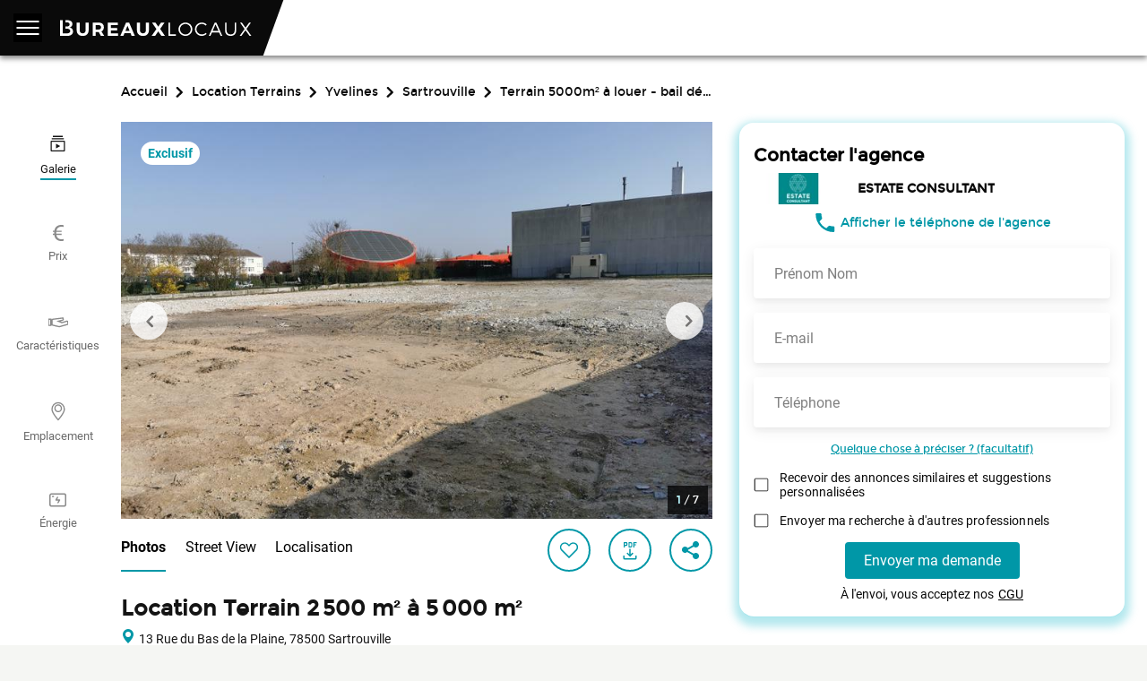

--- FILE ---
content_type: text/html; charset=utf-8
request_url: https://www.bureauxlocaux.com/annonce/terrain-5000m2-a-louer-bail-derogatoire--548-794327
body_size: 17263
content:
<!doctype html>
<html lang="fr">

<head>
    <title>Location Terrain Sartrouville 78500 2500m² à 5000m² – BureauxLocaux.com</title>
    <meta name="viewport" content="width=device-width, initial-scale=1.0, maximum-scale=1.0, viewport-fit=cover">
    <meta name="description" content="BureauxLocaux - 1ère plateforme spécialiste de l'immobilier professionnel en France. Permet à des milliers d'utilisateurs de trouver leurs futurs locaux.">
    <link rel="shortcut icon" href="/static/front/img/favicon/favicon.ed7979039586.ico">
    <link rel="canonical" href="https://www.bureauxlocaux.com/annonce/terrain-5000m2-a-louer-bail-derogatoire--548-794327" />

    <script type="f5a2933242fc10c025351884-text/javascript">
    (function(d){
        // Inspired by https://medium.com/@fbnlsr/how-to-get-rid-of-the-flash-of-unstyled-content-d6b79bf5d75f
        const domReady = callback => {
            if (d.readyState === 'interactive' || d.readyState === 'complete') {
                callback();
            } else {
                d.addEventListener('DOMContentLoaded', callback);
            }
        };

        domReady(() => {
            // Display body when DOM is loaded
            d.body.style.visibility = 'visible';
        });
    })(document);
</script>
    
    <script src='https://js.sentry-cdn.com/a04388d651ae48aba734ed9d98261d69.min.js' crossorigin="anonymous" type="f5a2933242fc10c025351884-text/javascript"></script>
    <script src="https://browser.sentry-cdn.com/5.15.4/captureconsole.min.js" integrity="sha384-CHXCf70rKwvrVOeabjOpzhXPAoPQadfqi8oPtCt92hHUqj/74Q00zeIEJh/jisXS" crossorigin="anonymous" type="f5a2933242fc10c025351884-text/javascript">
    </script>
    <script type="f5a2933242fc10c025351884-text/javascript">
        Sentry.init({
            dsn: 'https://62f914c3f6d040979f6ff85dedae118d@sentry.io/102238',
            release: '26.1.1',
            environment: 'production',
            // Most of it comes from:
            ignoreErrors: [
                // Random plugins/extensions
                'top.GLOBALS',
                // See: http://blog.errorception.com/2012/03/tale-of-unfindable-js-error. html
                'originalCreateNotification',
                'canvas.contentDocument',
                'MyApp_RemoveAllHighlights',
                'http://tt.epicplay.com',
                'Can\'t find variable: ZiteReader',
                'jigsaw is not defined',
                'ComboSearch is not defined',
                'http://loading.retry.widdit.com/',
                'atomicFindClose',
                // Facebook borked
                'fb_xd_fragment',
                // ISP "optimizing" proxy - `Cache-Control: no-transform` seems to
                // reduce this. (thanks @acdha)
                // See http://stackoverflow.com/questions/4113268
                'bmi_SafeAddOnload',
                'EBCallBackMessageReceived',
                // See http://toolbar.conduit.com/Developer/HtmlAndGadget/Methods/JSInjection.aspx
                'conduitPage',
                // BureauxLocaux custom errors.
                /.*maps-api-v\d.*/i,
                'matchMedia not present, legacy browsers require a polyfill',
                '"Set" is not defined',
                'ampproject/amphtml',
                'MmJsBridge',
                'MoatMAK',
                'sasSupportsReadyToDisplay',
                "Can't find variable: google",
                'google is not defined',
                'setViewPort',
                /Loading chunk \d+ failed./,
                't.includes is not a function.',
                'Could not save Axeptio',
                'www.google.com/images/errors/robot.png',
                'malformed JSON response',
            ],
            ignoreUrls: [
                // Facebook flakiness
                /graph\.facebook\.com/i,
                // Facebook blocked
                /connect\.facebook\.net\/en_US\/all\.js/i,
                // Woopra flakiness
                /eatdifferent\.com\.woopra-ns\.com/i,
                /static\.woopra\.com\/js\/woopra\.js/i,
                // Chrome extensions
                /extensions\//i,
                /^chrome:\/\//i,
                // Other plugins
                /127\.0\.0\.1:4001\/isrunning/i,  // Cacaoweb
                /webappstoolbarba\.texthelp\.com\//i,
                /metrics\.itunes\.apple\.com\.edgesuite\.net\//i,
            ],
            whitelistUrls: [
                /.*\.bureauxlocaux\.com\/static\/bundles\/.*\.js/,
            ],
            // Send console.error in sentry
            integrations: [new Sentry.Integrations.CaptureConsole(
                {
                    levels: ['error']
                }
            )],
        });
    </script>


    
<script src="/cdn-cgi/scripts/7d0fa10a/cloudflare-static/rocket-loader.min.js" data-cf-settings="f5a2933242fc10c025351884-|49"></script><link rel="preload" href="/static/bundles/front/frontLight.e46f32a5551798ef4910f14bb6b18b65.css" as="style" onload="this.onload=null;this.rel='stylesheet'">
<noscript><link rel="stylesheet" href="/static/bundles/front/frontLight.e46f32a5551798ef4910f14bb6b18b65.css"></noscript>
    
    
<script src="/cdn-cgi/scripts/7d0fa10a/cloudflare-static/rocket-loader.min.js" data-cf-settings="f5a2933242fc10c025351884-|49"></script><link rel="preload" href="/static/bundles/front/ssrCommons.7faa70ba3cc6f1272acd33ad4d1fb8d6.css" as="style" onload="this.onload=null;this.rel='stylesheet'">
<noscript><link rel="stylesheet" href="/static/bundles/front/ssrCommons.7faa70ba3cc6f1272acd33ad4d1fb8d6.css"></noscript>
    
    
<script src="/cdn-cgi/scripts/7d0fa10a/cloudflare-static/rocket-loader.min.js" data-cf-settings="f5a2933242fc10c025351884-|49"></script><link rel="preload" href="/static/bundles/front/seoHeader.5dec8b807d451a0ebaee11d3bc5cbfc9.css" as="style" onload="this.onload=null;this.rel='stylesheet'">
<noscript><link rel="stylesheet" href="/static/bundles/front/seoHeader.5dec8b807d451a0ebaee11d3bc5cbfc9.css"></noscript>
    

    <script type="f5a2933242fc10c025351884-text/javascript" src="/static/bundles/front/vendorLight.1af5a95be0fd388be6f6.js" async defer></script>
    <script type="f5a2933242fc10c025351884-text/javascript" src="/static/bundles/front/seoCommons.b42ca2053c2b7a1c7627.js" defer></script>
    <script type="f5a2933242fc10c025351884-text/javascript" src="/static/bundles/front/ssrCommons.b42ca2053c2b7a1c7627.js" defer></script>
    <script type="f5a2933242fc10c025351884-text/javascript" src="/static/bundles/front/seoHeader.8da3cf318620cff871a2.js" defer></script>

    
         <!-- Google Tag Manager -->
    <script defer type="f5a2933242fc10c025351884-text/javascript">
        (function(w,d,s,l,i){
            w[l]=w[l]||[];
            w[l].push({
                'gtm.start': new Date().getTime(),
                event:'gtm.js'
            });
            var f=d.getElementsByTagName(s)[0],j=d.createElement(s),dl=l!='dataLayer'?'&l='+l:'';
            j.async=true;
            j.src='https://www.googletagmanager.com/gtm.js?id='+i+dl;
            f.parentNode.insertBefore(j,f);
        })(window,document,'script','dataLayer', 'GTM-KMM3M2');
    </script>
    <!-- End Google Tag Manager -->

    <script type="f5a2933242fc10c025351884-text/javascript">
        window.dataLayer = window.dataLayer || [];
        // Push data to dataLayer to record an event for Criteo.
        window.dataLayer.push({
            'PageType': 'ProductPage',
            'ProductID': '794327'
        });
    </script>

    
<script src="/cdn-cgi/scripts/7d0fa10a/cloudflare-static/rocket-loader.min.js" data-cf-settings="f5a2933242fc10c025351884-|49"></script><link rel="preload" href="/static/bundles/front/listingDetail.ac30720c6179b26ccfb8fb6e06729d31.css" as="style" onload="this.onload=null;this.rel='stylesheet'">
<noscript><link rel="stylesheet" href="/static/bundles/front/listingDetail.ac30720c6179b26ccfb8fb6e06729d31.css"></noscript>
    
    <script type="f5a2933242fc10c025351884-text/javascript" src="/static/bundles/front/listingDetail.bbeb65102b7d0e279a8c.js" defer></script>

</head>

<body style="visibility: hidden;" data-url-name="listing">
    <div id="re-captcha" data-re-captcha-site-key="6Lfzn6weAAAAAEcYZaMCpij8k1AcK7AimQOAK2sM"></div>
    <div id="react-auth" data-urls="{&#34;check_user_exist&#34;: &#34;/check-user&#34;, &#34;signin&#34;: &#34;/signin&#34;, &#34;signup&#34;: &#34;/signup&#34;, &#34;reset_user_password&#34;: &#34;/demande-reinitialisation-mot-de-passe&#34;, &#34;linkedin_login&#34;: &#34;/login/linkedin-oauth2/&#34;, &#34;google_login&#34;: &#34;/login/google-oauth2/&#34;, &#34;terms_and_conditions&#34;: &#34;/cgu/&#34;, &#34;svg_icons_path&#34;: &#34;/static/front/img/svg-icons/&#34;}"></div>

    <script type="text/json" id="react-context">{"breadcrumb": [{"label": "Accueil", "type": "home", "url": "/"}, {"label": "Location Terrains", "type": "type", "url": "/immobilier-d-entreprise/annonces/location-terrains"}, {"label": "Yvelines", "type": "location", "url": "/immobilier-d-entreprise/annonces/yvelines-78/location-terrains"}, {"label": "Sartrouville", "type": "location", "url": "/immobilier-d-entreprise/annonces/sartrouville-78500/location-terrains"}, {"label": "Terrain 5000m\u00b2  \u00e0 louer - bail d\u00e9rogatoire", "type": "label", "url": null}], "global": {"constants": {"breadcrumb_type_home": "home", "breadcrumb_type_location": "location", "breadcrumb_type_type": "type", "building_information_family_key": "building_information", "building_information_label": "Informations immeuble", "characteristics_json_schema": {"properties": {"basement_surface": {"_decimal_places": 2, "_label": "Surface en sous-sol", "_unit": "m\u00b2", "default": 0, "help": "en m\u00b2", "hidden": true, "maximum": 100000000000, "minimum": 0, "type": "number"}, "buildable_surface": {"_decimal_places": 2, "_label": "Surface constructible", "_unit": "m\u00b2", "default": 0, "help": "en m\u00b2", "maximum": 100000000000, "minimum": 0, "type": "number"}, "ceiling_height": {"_decimal_places": 2, "_label": "Hauteur sous plafond", "_unit": "m", "default": 0, "help": "en m\u00e8tres", "maximum": 100, "minimum": 0, "type": "number"}, "construction_year": {"_label": "Ann\u00e9e de construction", "default": "", "type": "string"}, "corner_surface": {"_decimal_places": 2, "_label": "Surface en angle", "_unit": "m\u00b2", "default": 0, "help": "en m\u00b2", "hidden": true, "maximum": 100000000000, "minimum": 0, "type": "number"}, "floors": {"_choices": [["indefini", "Ind\u00e9fini"], ["concrete", "B\u00e9ton"], ["floor_tile", "Carrelage"], ["armored_paving", "Dallage arm\u00e9"], ["non_armored_paving", "Dallage non arm\u00e9"], ["fx_plancher", "Faux-plancher"], ["moquette", "Moquette"], ["parquet", "Parquet"], ["wooden_parquet", "Parquet en bois"], ["PVC", "PVC"], ["tarred", "Goudronn\u00e9"], ["paving_without_joint", "Dallage sans joint"]], "_label": "Sol", "default": "indefini", "enum": ["indefini", "concrete", "floor_tile", "armored_paving", "non_armored_paving", "fx_plancher", "moquette", "parquet", "wooden_parquet", "PVC", "tarred", "paving_without_joint"], "enum_translations": ["Ind\u00e9fini", "B\u00e9ton", "Carrelage", "Dallage arm\u00e9", "Dallage non arm\u00e9", "Faux-plancher", "Moquette", "Parquet", "Parquet en bois", "PVC", "Goudronn\u00e9", "Dallage sans joint"], "type": "string"}, "global_condition": {"_choices": [["none", "Ind\u00e9fini"], ["programmeneuf", "Programme neuf"], ["renove", "R\u00e9nov\u00e9"], ["tresbonetat", "Tr\u00e8s bon \u00e9tat"], ["normal_wear_and_tear", "\u00c9tat d\u0027usage"], ["arenover", "\u00c0 r\u00e9nover"], ["renove", "R\u00e9nov\u00e9"], ["tresbonetat", "Tr\u00e8s bon \u00e9tat"], ["ancien", "Ancien"], ["arafraichir", "A rafra\u00eechir"], ["etatdusage", "Etat d\u0027usage"], ["refaitneuf", "Refait \u00e0 neuf"], ["somptueux", "Somptueux"], ["travauxaprevoir", "Travaux \u00e0 prevoir"], ["rafraichi", "Rafra\u00eechi"], ["excellentetat", "Excellent \u00e9tat"], ["etatmoyen", "\u00c9tat moyen"], ["encoursderenovation", "En cours de r\u00e9novation"], ["arenoverparlebailleur", "\u00c0 r\u00e9nover par le bailleur"], ["neuf", "Neuf"], ["bonetat", "Bon \u00e9tat"], ["brutdebeton", "Brut de b\u00e9ton"], ["restructure", "Restructur\u00e9"]], "_label": "\u00c9tat du bien", "default": "none", "enum": ["none", "programmeneuf", "renove", "tresbonetat", "normal_wear_and_tear", "arenover", "renove", "tresbonetat", "ancien", "arafraichir", "etatdusage", "refaitneuf", "somptueux", "travauxaprevoir", "rafraichi", "excellentetat", "etatmoyen", "encoursderenovation", "arenoverparlebailleur", "neuf", "bonetat", "brutdebeton", "restructure"], "enum_translations": ["Ind\u00e9fini", "Programme neuf", "R\u00e9nov\u00e9", "Tr\u00e8s bon \u00e9tat", "\u00c9tat d\u0027usage", "\u00c0 r\u00e9nover", "R\u00e9nov\u00e9", "Tr\u00e8s bon \u00e9tat", "Ancien", "A rafra\u00eechir", "Etat d\u0027usage", "Refait \u00e0 neuf", "Somptueux", "Travaux \u00e0 prevoir", "Rafra\u00eechi", "Excellent \u00e9tat", "\u00c9tat moyen", "En cours de r\u00e9novation", "\u00c0 r\u00e9nover par le bailleur", "Neuf", "Bon \u00e9tat", "Brut de b\u00e9ton", "Restructur\u00e9"], "type": "string"}, "ground_floor_surface": {"_decimal_places": 2, "_label": "Surface en RDC", "_unit": "m\u00b2", "default": 0, "help": "en m\u00b2", "maximum": 100000000000, "minimum": 0, "type": "number"}, "has_adsl": {"_label": "ADSL", "default": false, "type": "boolean"}, "has_basement": {"_label": "Pr\u00e9sence d\u0027un sous-sol", "default": false, "hidden": true, "type": "boolean"}, "has_bike_room": {"_label": "Local \u00e0 v\u00e9lo", "default": false, "type": "boolean"}, "has_clear_view": {"_label": "Vue d\u00e9gag\u00e9e", "default": false, "type": "boolean"}, "has_cloakroom": {"_label": "Vestiaire", "default": false, "type": "boolean"}, "has_cold_storage": {"_label": "Chambre froide", "default": false, "type": "boolean"}, "has_commercial_space": {"_label": "Avec local commercial", "default": false, "type": "boolean"}, "has_exterior_lighting": {"_label": "Eclairage ext\u00e9rieur", "default": false, "type": "boolean"}, "has_extraction": {"_label": "Extraction", "default": false, "type": "boolean"}, "has_fire_safety": {"_label": "S\u00e9curit\u00e9 incendie", "default": false, "type": "boolean"}, "has_free_walls": {"_label": "Murs libres", "default": false, "type": "boolean"}, "has_garden": {"_label": "Jardin", "default": false, "type": "boolean"}, "has_ground_floor": {"_label": "Pr\u00e9sence d\u0027un RDC", "default": false, "hidden": true, "type": "boolean"}, "has_heavy_track": {"_label": "Voirie lourde", "default": false, "type": "boolean"}, "has_included_services": {"_label": "Services inclus", "default": false, "type": "boolean"}, "has_maneuver_area": {"_label": "Aire de man\u0153uvre", "default": false, "type": "boolean"}, "has_metal_curtain": {"_label": "Rideau m\u00e9tallique", "default": false, "type": "boolean"}, "has_office_space": {"_label": "Avec bureau", "default": false, "type": "boolean"}, "has_optic_fiber": {"_label": "Fibre optique", "default": false, "type": "boolean"}, "has_overhead_crane": {"_label": "Pont roulant", "default": false, "type": "boolean"}, "has_rj45": {"_label": "C\u00e2blage RJ45", "default": false, "type": "boolean"}, "has_same_level_access": {"_label": "Acc\u00e8s plain-pied", "default": false, "type": "boolean"}, "has_sectional_door": {"_label": "Porte sectionnelle", "default": false, "type": "boolean"}, "has_showcase": {"_label": "Vitrine", "default": false, "type": "boolean"}, "has_sprinkler": {"_label": "Sprinkler", "default": false, "type": "boolean"}, "has_staircase": {"_label": "Pr\u00e9sence d\u0027un escalier", "default": false, "hidden": true, "type": "boolean"}, "has_storage_space": {"_label": "Espace de stockage", "default": false, "type": "boolean"}, "has_truck_access": {"_label": "Acc\u00e8s poids lourds", "default": false, "type": "boolean"}, "has_upper_floors": {"_label": "Pr\u00e9sence d\u0027un \u00e9tage", "default": false, "hidden": true, "type": "boolean"}, "is_bright": {"_label": "Lumineux", "default": false, "type": "boolean"}, "is_building": {"_label": "Immeuble ind\u00e9pendant", "default": false, "type": "boolean"}, "is_closed_site": {"_label": "Site clos", "default": false, "type": "boolean"}, "is_coworking_space": {"_label": "Espace de coworking", "default": false, "type": "boolean"}, "is_divisible": {"_label": "Divisible", "default": false, "type": "boolean"}, "is_haussmanian": {"_label": "Haussmannien", "default": false, "type": "boolean"}, "is_in_mall": {"_label": "Centre commercial", "default": false, "type": "boolean"}, "is_in_tax_free_urban_zone": {"_label": "ZFU", "default": false, "type": "boolean"}, "is_logistic_warehouse": {"_label": "entrep\u00f4t logistique", "default": false, "type": "boolean"}, "is_occupied": {"_label": {"default": "Murs occup\u00e9s", "is_office": "Bien occup\u00e9"}, "default": false, "type": "boolean"}, "is_on_foot_of_building": {"_label": "Pied d\u2019immeuble", "default": false, "type": "boolean"}, "is_on_retail_street": {"_label": "Axe commer\u00e7ant", "default": false, "type": "boolean"}, "is_on_street_angle": {"_label": "Angle de rue", "default": false, "type": "boolean"}, "is_parcellable": {"_label": "Divisible en parcelles", "default": false, "type": "boolean"}, "is_public_access_site": {"_label": "ERP", "default": false, "type": "boolean"}, "is_recommended_for_investment": {"_label": "Id\u00e9al investissement", "default": false, "type": "boolean"}, "is_restructured": {"_label": "Restructur\u00e9", "default": false, "type": "boolean"}, "is_sale_of_business_assets": {"_label": "Fonds de Commerce", "default": false, "type": "boolean"}, "licence_type": {"_choices": [["none", "Ind\u00e9fini"], ["licence_3", "Licence 3"], ["licence_4", "Licence 4"]], "_label": "Type de licence", "default": "none", "enum": ["none", "licence_3", "licence_4"], "enum_translations": ["Ind\u00e9fini", "Licence 3", "Licence 4"], "type": "string"}, "loading_docks": {"_label": "Quais de chargement", "default": 0, "minimum": 0, "type": "integer"}, "nb_floors": {"_label": "Nombre de niveaux", "default": 1, "hidden": true, "minimum": 1, "type": "integer"}, "office_surface": {"_decimal_places": 2, "_label": "Surface de bureaux", "_unit": "m\u00b2", "default": 0, "help": "en m\u00b2", "maximum": 100000000000, "minimum": 0, "type": "number"}, "other_surface": {"_decimal_places": 2, "_label": "Surface annexe", "_unit": "m\u00b2", "default": 0, "help": "en m\u00b2", "hidden": true, "maximum": 100000000000, "minimum": 0, "type": "number"}, "selling_surface": {"_decimal_places": 2, "_label": "Surface de vente", "_unit": "m\u00b2", "default": 0, "help": "en m\u00b2", "hidden": true, "maximum": 100000000000, "minimum": 0, "type": "number"}, "showcase_length": {"_decimal_places": 2, "_label": "Lin\u00e9aire de fa\u00e7ade", "_unit": "m", "default": 0, "help": "en m\u00e8tres", "maximum": 10000, "minimum": 0, "type": "number"}, "spot_grade": {"_choices": [["none", "Ind\u00e9fini"], ["first", "Emplacement n\u00b0 1"], ["first_bis", "Emplacement n\u00b0 1 bis"], ["second", "Emplacement n\u00b0 2"]], "_label": "Attractivit\u00e9 de l\u0027emplacement", "default": "none", "enum": ["none", "first", "first_bis", "second"], "enum_translations": ["Ind\u00e9fini", "Emplacement n\u00b0 1", "Emplacement n\u00b0 1 bis", "Emplacement n\u00b0 2"], "type": "string"}, "storey": {"_label": "\u00c9tage", "default": "", "type": "string"}, "upper_floor_surface": {"_decimal_places": 2, "_label": "Surface en \u00e9tage", "_unit": "m\u00b2", "default": 0, "help": "en m\u00b2", "hidden": true, "maximum": 100000000000, "minimum": 0, "type": "number"}, "warehouse_class": {"_choices": [["", "Ind\u00e9fini"], ["A", "A"], ["B", "B"], ["C", "C"]], "_extra_template": "\u0026nbsp;\u003csup\u003e\u003ca href=\"#\" class=\"info-popin__button lightboxTrigger\" data-target=\"#warehouse_class_box\"\u003ei\u003c/a\u003e\u003c/sup\u003e", "_label": "Classe de l\u0027entrep\u00f4t", "default": "", "enum": ["A", "B", "C", ""], "type": "string"}, "warehouse_storage_capacity": {"_decimal_places": 2, "_label": "Capacit\u00e9 de stockage", "_unit": "m\u00b3", "default": 0, "help": "en m\u00b3", "maximum": 10000000000, "minimum": 0, "type": "number"}, "weighted_surface": {"_decimal_places": 2, "_label": "Surface pond\u00e9r\u00e9e", "_unit": "m\u00b2", "default": 0, "help": "en m\u00b2", "hidden": true, "maximum": 100000000000, "minimum": 0, "type": "number"}}, "type": "object"}, "construction_information_label": "Informations b\u00e2timent", "created_from_page_listing_detail": "listing_detail", "device_type_desktop": "desktop", "device_type_mobile": "mobile", "energy_assessment_values": {"energy_assessment_a": "A", "energy_assessment_b": "B", "energy_assessment_c": "C", "energy_assessment_d": "D", "energy_assessment_e": "E", "energy_assessment_f": "F", "energy_assessment_g": "G", "energy_assessment_undefined": "_"}, "equipment_family_key": "equipment", "from_listing": "from_listing", "greenhouse_gas_values": {"greenhouse_gas_a": "A", "greenhouse_gas_b": "B", "greenhouse_gas_c": "C", "greenhouse_gas_d": "D", "greenhouse_gas_e": "E", "greenhouse_gas_f": "F", "greenhouse_gas_g": "G", "greenhouse_gas_undefined": "_"}, "image_type_photo": "photo", "image_type_plan": "plan", "internet_family_key": "internet", "is_occupied": "is_occupied", "land_family_key": "land", "land_services_label": "", "listing_contact_comment_max_length": 500, "listing_enquiry_type_description": 31, "listing_enquiry_type_dpe_ges": 24, "listing_enquiry_type_get_more_pictures": 15, "listing_enquiry_type_get_neighborhood_information": 10, "listing_enquiry_type_get_precise_address": 9, "listing_enquiry_type_get_precise_address_bottom_page": 28, "listing_enquiry_type_listing_direct": 1, "listing_enquiry_type_see_map_direct": 22, "listing_enquiry_type_surface_table": 20, "listing_enquiry_type_surface_table_popin": 18, "listing_enquiry_type_who_we_are": 26, "navitia_physical_mode_id_bus": "physical_mode:Bus", "navitia_physical_mode_id_shuttle": "physical_mode:Shuttle", "page_origin": "listing_detail", "realty_characteristics": {"additional_information": {"fields": [{"_label": "Maximum 500 caract\u00e8res", "_placeholder": "Veillez \u00e0 mentionner les caract\u00e9ristiques essentielles du bien, nous enrichissons automatiquement les annonces et filtres de recherche associ\u00e9s", "default": "", "field": "services", "type": "string"}], "label": "D\u0027autres d\u00e9tails qui rendent ce bien unique"}, "land": {"fields": [{"_label": "Raccordement assainissement", "default": false, "field": "has_sewer_connection", "json_field": "services_json", "type": "boolean"}, {"_label": "Raccordement eau", "default": false, "field": "has_water_connection", "json_field": "services_json", "type": "boolean"}, {"_label": "Raccordement \u00e9lectricit\u00e9", "default": false, "field": "has_power_connection", "json_field": "services_json", "type": "boolean"}, {"_label": "Terrain clos", "default": false, "field": "is_closed_land", "json_field": "services_json", "type": "boolean"}, {"_label": "Terrain nu", "default": false, "field": "is_bare_land", "json_field": "services_json", "type": "boolean"}], "label": "", "svg_id": "services"}}, "realty_type": "land", "realty_type_activity": "activity", "realty_type_closed_office": "closed_office", "realty_type_commercial": "commercial", "realty_type_land": "land", "realty_type_office": "office", "realty_type_shared_space": "shared_space", "realty_type_warehouse": "warehouse", "security_family_key": "security", "services_family_key": "services", "services_json_schema": {"properties": {"has_air_conditioning": {"_label": "Climatisation", "default": false, "type": "boolean"}, "has_alarm": {"_label": "Alarme", "default": false, "type": "boolean"}, "has_cctv": {"_label": "Vid\u00e9osurveillance", "default": false, "type": "boolean"}, "has_concierge": {"_label": "Conciergerie", "default": false, "type": "boolean"}, "has_domiciliation": {"_label": "Domiciliation", "default": false, "type": "boolean"}, "has_double_glazing": {"_label": "Double vitrage", "default": false, "type": "boolean"}, "has_hoist": {"_label": "Monte charge", "default": false, "type": "boolean"}, "has_individual_storage": {"_label": "Rangements individuels", "default": false, "type": "boolean"}, "has_kitchen": {"_label": "Cuisine", "default": false, "type": "boolean"}, "has_lift": {"_label": "Ascenseur", "default": false, "type": "boolean"}, "has_meeting_room": {"_label": "Salle de r\u00e9union", "default": false, "type": "boolean"}, "has_movable_partition": {"_label": "Cloisons amovibles", "default": false, "type": "boolean"}, "has_open_space": {"_label": "Open space", "default": false, "type": "boolean"}, "has_outdoor_space": {"_label": "Espace ext\u00e9rieur", "default": false, "type": "boolean"}, "has_parking_space": {"_label": "Parking", "default": false, "type": "boolean"}, "has_power_connection": {"_label": "Raccordement \u00e9lectricit\u00e9", "default": false, "type": "boolean"}, "has_printer": {"_label": "Imprimante", "default": false, "type": "boolean"}, "has_reception": {"_label": "Accueil", "default": false, "type": "boolean"}, "has_relaxation_area": {"_label": "Espace d\u00e9tente", "default": false, "type": "boolean"}, "has_restaurant": {"_label": "Restaurant", "default": false, "type": "boolean"}, "has_scalable_desk": {"_label": "Taille de bureau \u00e9volutive", "default": false, "type": "boolean"}, "has_sewer_connection": {"_label": "Raccordement assainissement", "default": false, "type": "boolean"}, "has_sport_hall": {"_label": "Salle de sport", "default": false, "type": "boolean"}, "has_suspended_ceiling": {"_label": "Faux plafond", "default": false, "type": "boolean"}, "has_terrace": {"_label": "Terrasse", "default": false, "type": "boolean"}, "has_terrace_or_balcony": {"_label": "Terrasse", "default": false, "type": "boolean"}, "has_video_projector": {"_label": "Vid\u00e9o projecteur", "default": false, "type": "boolean"}, "has_warden": {"_label": "Gardien", "default": false, "type": "boolean"}, "has_water_connection": {"_label": "Raccordement eau", "default": false, "type": "boolean"}, "heating": {"_label": "Chauffage", "default": "indefini", "enum": ["indefini", "aposer", "ausol", "climatisationreversible", "electrique", "gaz", "radiateur", "ind_gaz", "ind_elec", "col_gaz", "collectif", "mixtegazetelectrique", "climatisation", "ceramique", "condensation", "airpulse", "pompeachaleur", "geothermie", "bainsdhuile", "individuel", "cpcu"], "enum_translations": ["Ind\u00e9fini", "\u00c0 installer", "Au sol", "Climatisation r\u00e9versible", "Electrique", "Gaz", "Radiateur", "Gaz individuel", "\u00c9lectrique individuel", "Gaz collectif", "Collectif", "Mixte (gaz et \u00e9lectrique)", "Climatisation", "C\u00e9ramique", "Condensation", "Air puls\u00e9", "Pompe \u00e0 chaleur", "G\u00e9othermie", "Bains d\u2019huile", "Individuel", "CPCU"], "type": "string"}, "is_accessible": {"_label": "Acc\u00e8s mobilit\u00e9 r\u00e9duite", "default": false, "type": "boolean"}, "is_always_open": {"_label": "Acc\u00e8s 24h/24 et 7j/7", "default": false, "type": "boolean"}, "is_bare_land": {"_label": "Terrain nu", "default": false, "type": "boolean"}, "is_closed_land": {"_label": "Terrain clos", "default": false, "type": "boolean"}, "is_equipped_office": {"_label": "Meubl\u00e9", "default": false, "type": "boolean"}, "is_flat_land": {"_label": "Terrain plat", "default": false, "type": "boolean"}, "is_serviced_land": {"_label": "Terrain viabilis\u00e9", "default": false, "type": "boolean"}, "lift": {"_label": "Ascenseur", "default": "indefini", "enum": ["indefini", "1", "2", "3", "+3"], "enum_translations": ["Ind\u00e9fini", "1", "2", "3", "+3"], "type": "string"}, "wiring": {"_label": "C\u00e2blage", "default": "", "type": "string"}}, "type": "object"}, "society_type_agency": "agency", "thumbnail_preset_width_large": 1000, "thumbnail_preset_width_normal": 800, "thumbnail_preset_width_xlarge": 1300, "transaction_type_rental": "location", "transaction_type_sale": "vente"}, "customer": {"address": "5 Square Villaret de Joyeuse, 75017 Paris", "can_display_surveys": null, "email": "guillaume.barbier@estate-consultant.com", "fees_scale_url": null, "id": 548, "logo_urls": {"logo_sm": "https://medias.bureauxlocaux.com/images/thumbs/108x36-fill/201410/20141028_122132ee46bdca1f1d6b3e625ca5ce05de661b.jpg", "normal": "https://medias.bureauxlocaux.com/images/agence/selection/201410/20141028_122132ee46bdca1f1d6b3e625ca5ce05de661b.jpg"}, "phone": {"national": "01 86 61 54 60", "rfc3966": "tel:+33-1-86-61-54-60"}, "rating": 0, "showcase_url": "/agence/estate-consultant-548", "society_type": "agency", "star_rating": 0.0, "survey_number": 0, "trade_name": "ESTATE CONSULTANT"}, "google_maps_api_key": "AIzaSyBXIomEOXZrrfQ-4bw14WEx9yRm2DOlQRA", "listing": {"availability": "Imm\u00e9diate", "building_name": "", "business_assets_transfer_price": "0.00", "buyer_fees": "0.00", "buyer_fees_percentage": "15.0000", "characteristics_json": {"is_divisible": true}, "city": "Sartrouville", "cleaned_activity_type": "", "commitment_period": 0, "description": "Terrain de 5000 m\u00b2 \u00e0 louer en bail d\u00e9rogatoire\u003cbr\u003edur\u00e9e de 12 \u00e0 36 mois", "energy_assessment": "_", "entrance_fee": "0.00", "full_leases_display": ["Pr\u00e9caire"], "greenhouse_gas": "_", "has_entrance_fee": false, "has_gateway_import": null, "has_leasing_right": false, "has_photos": true, "has_security_deposit": false, "hide_price": false, "id": 794327, "images": [{"id": 92161100, "rank": 0, "type": "photo", "urls": {"large": "https://medias.bureauxlocaux.com/images/annonce/large/548/20220322_133342bbd7e54ab4726865756a4876eb287364.jpg", "miniature": "https://medias.bureauxlocaux.com/images/annonce/miniature/548/20220322_133342bbd7e54ab4726865756a4876eb287364.jpg", "normal": "https://medias.bureauxlocaux.com/images/annonce/normal/548/20220322_133342bbd7e54ab4726865756a4876eb287364.jpg", "original": "https://medias.bureauxlocaux.com/images/annonce/original/548/20220322_133342bbd7e54ab4726865756a4876eb287364.jpg", "xlarge": "https://medias.bureauxlocaux.com/images/annonce/xlarge/548/20220322_133342bbd7e54ab4726865756a4876eb287364.jpg"}}, {"id": 92161102, "rank": 1, "type": "photo", "urls": {"large": "https://medias.bureauxlocaux.com/images/annonce/large/548/20220322_13344824a60cb2973ff43616add65640e4ffbc.jpg", "miniature": "https://medias.bureauxlocaux.com/images/annonce/miniature/548/20220322_13344824a60cb2973ff43616add65640e4ffbc.jpg", "normal": "https://medias.bureauxlocaux.com/images/annonce/normal/548/20220322_13344824a60cb2973ff43616add65640e4ffbc.jpg", "original": "https://medias.bureauxlocaux.com/images/annonce/original/548/20220322_13344824a60cb2973ff43616add65640e4ffbc.jpg", "xlarge": "https://medias.bureauxlocaux.com/images/annonce/xlarge/548/20220322_13344824a60cb2973ff43616add65640e4ffbc.jpg"}}, {"id": 92161101, "rank": 2, "type": "photo", "urls": {"large": "https://medias.bureauxlocaux.com/images/annonce/large/548/20220322_13334324a60cb2973ff43616add65640e4ffbc.jpg", "miniature": "https://medias.bureauxlocaux.com/images/annonce/miniature/548/20220322_13334324a60cb2973ff43616add65640e4ffbc.jpg", "normal": "https://medias.bureauxlocaux.com/images/annonce/normal/548/20220322_13334324a60cb2973ff43616add65640e4ffbc.jpg", "original": "https://medias.bureauxlocaux.com/images/annonce/original/548/20220322_13334324a60cb2973ff43616add65640e4ffbc.jpg", "xlarge": "https://medias.bureauxlocaux.com/images/annonce/xlarge/548/20220322_13334324a60cb2973ff43616add65640e4ffbc.jpg"}}, {"id": 92161103, "rank": 2, "type": "photo", "urls": {"large": "https://medias.bureauxlocaux.com/images/annonce/large/548/20220322_133449bbd7e54ab4726865756a4876eb287364.jpg", "miniature": "https://medias.bureauxlocaux.com/images/annonce/miniature/548/20220322_133449bbd7e54ab4726865756a4876eb287364.jpg", "normal": "https://medias.bureauxlocaux.com/images/annonce/normal/548/20220322_133449bbd7e54ab4726865756a4876eb287364.jpg", "original": "https://medias.bureauxlocaux.com/images/annonce/original/548/20220322_133449bbd7e54ab4726865756a4876eb287364.jpg", "xlarge": "https://medias.bureauxlocaux.com/images/annonce/xlarge/548/20220322_133449bbd7e54ab4726865756a4876eb287364.jpg"}}], "is_business_center": false, "is_commercial": false, "is_ephemeral_rental": false, "is_exclusive": true, "is_in_idf": true, "is_office": false, "is_rental": true, "is_sale": false, "is_shared_exclusive": false, "joint_ownership_costs": "0.00", "label": "Terrain 5000m\u00b2  \u00e0 louer - Bail d\u00e9rogatoire", "last_imported_at": null, "latitude": "48.9241927", "leasing_right_price": "0.00", "location": "", "longitude": "2.1602299", "may_display_streetview": true, "minimal_surface": "2500.00", "monthly_rent": "5000.00", "monthly_rent_cc": "0.00", "monthly_rent_coworking": "0.00", "monthly_rent_number_for_security_deposit": 0, "monthly_rent_transmitted": "5000.00", "must_hide_address": false, "neighborhood": "", "new_display_address": "13 Rue du Bas de la Plaine, 78500 Sartrouville", "notice_period": 0, "num_seats": 0, "office_tax": "0.00", "price_display": "\u00c0 partir de 12 \u20ac HT-HC/m\u00b2/an", "price_info": "", "property_tax": null, "realty_type": "land", "realty_type_display": "Terrain", "reference": "ref-548-2837315526", "rental_costs": "0.00", "sale_price": "0.00", "sanitized_street": "13 Rue du Bas de la Plaine", "seat_price": "0.00", "security_deposit": "0.00", "security_deposit_percentage": "0.0000", "seller_fees": "0.00", "seller_fees_percentage": "0.0000", "services": "", "services_json": {"has_power_connection": false, "has_sewer_connection": false, "has_water_connection": false, "is_bare_land": false, "is_closed_land": true}, "sqm_price": "0.00", "starting_price": true, "starting_rent": true, "surface_display": "2\u00a0500 \u00e0 5\u00a0000 m\u00b2", "total_surface": "5000.00", "transaction_type_display": "Location", "video_url_for_iframe": null, "virtual_tour_url_for_iframe": "", "weekly_rent": "625.00", "yearly_rent": "12.00", "zip_code": "78500"}, "listing_building_surface": null, "listing_geo": {"circle": null, "json": null}, "listing_nearby_institutions": {}, "listing_transit_stops": [{"distance": 1497, "label": "Sartrouville", "lines_display": [{"css_class": "rer", "library": "metrodna", "lines": [{"css_classes": ["metrodna", "rer"], "line": {"code": "A", "code_display": "A", "color": "EB2132", "display_name": null, "id": 16142, "metrodna_code": "A", "navitia_id": "physical_mode:RapidTransit", "navitia_name": "A"}}]}, {"css_class": "transilien", "library": "metrodna", "lines": [{"css_classes": ["metrodna", "transilien"], "line": {"code": "J", "code_display": "J", "color": "CEC73D", "display_name": null, "id": 16182, "metrodna_code": "J", "navitia_id": "physical_mode:LocalTrain", "navitia_name": "J"}}, {"css_classes": ["metrodna", "transilien"], "line": {"code": "L", "code_display": "L", "color": "C4A4CC", "display_name": null, "id": 16183, "metrodna_code": "L", "navitia_id": "physical_mode:LocalTrain", "navitia_name": "L"}}]}], "walking_time": 20}, {"distance": 1930, "label": "Houilles - Carri\u00e8res-sur-Seine", "lines_display": [{"css_class": "rer", "library": "metrodna", "lines": [{"css_classes": ["metrodna", "rer"], "line": {"code": "A", "code_display": "A", "color": "EB2132", "display_name": null, "id": 16142, "metrodna_code": "A", "navitia_id": "physical_mode:RapidTransit", "navitia_name": "A"}}]}, {"css_class": "transilien", "library": "metrodna", "lines": [{"css_classes": ["metrodna", "transilien"], "line": {"code": "J", "code_display": "J", "color": "CEC73D", "display_name": null, "id": 16182, "metrodna_code": "J", "navitia_id": "physical_mode:LocalTrain", "navitia_name": "J"}}, {"css_classes": ["metrodna", "transilien"], "line": {"code": "L", "code_display": "L", "color": "C4A4CC", "display_name": null, "id": 16183, "metrodna_code": "L", "navitia_id": "physical_mode:LocalTrain", "navitia_name": "L"}}]}], "walking_time": 26}, {"distance": 2663, "label": "Maisons-Laffitte", "lines_display": [{"css_class": "rer", "library": "metrodna", "lines": [{"css_classes": ["metrodna", "rer"], "line": {"code": "A", "code_display": "A", "color": "EB2132", "display_name": null, "id": 16142, "metrodna_code": "A", "navitia_id": "physical_mode:RapidTransit", "navitia_name": "A"}}]}, {"css_class": "transilien", "library": "metrodna", "lines": [{"css_classes": ["metrodna", "transilien"], "line": {"code": "J", "code_display": "J", "color": "CEC73D", "display_name": null, "id": 16182, "metrodna_code": "J", "navitia_id": "physical_mode:LocalTrain", "navitia_name": "J"}}, {"css_classes": ["metrodna", "transilien"], "line": {"code": "L", "code_display": "L", "color": "C4A4CC", "display_name": null, "id": 16183, "metrodna_code": "L", "navitia_id": "physical_mode:LocalTrain", "navitia_name": "L"}}]}], "walking_time": 36}, {"distance": 4049, "label": "Nanterre Ville", "lines_display": [{"css_class": "rer", "library": "metrodna", "lines": [{"css_classes": ["metrodna", "rer"], "line": {"code": "A", "code_display": "A", "color": "EB2132", "display_name": null, "id": 16142, "metrodna_code": "A", "navitia_id": "physical_mode:RapidTransit", "navitia_name": "A"}}]}], "walking_time": 54}, {"distance": 4086, "label": "Le V\u00e9sinet - le Pecq", "lines_display": [{"css_class": "rer", "library": "metrodna", "lines": [{"css_classes": ["metrodna", "rer"], "line": {"code": "A", "code_display": "A", "color": "EB2132", "display_name": null, "id": 16142, "metrodna_code": "A", "navitia_id": "physical_mode:RapidTransit", "navitia_name": "A"}}]}], "walking_time": 54}], "seo_location_link": {"label": "Voir tous les terrains \u00e0 louer \u00e0 Sartrouville", "url": "/immobilier-d-entreprise/annonces/sartrouville-78500/location-terrains"}, "who_we_are_data": {"address": "5 Square Villaret de Joyeuse", "all_listings_customer_url": "/agence/estate-consultant-548?location=78500\u0026location_type=zip_code\u0026scroll_to=listings", "code_and_city": "75017 Paris", "company_info": "", "contact_name": "Guillaume Barbier", "logo_urls": {"logo_sm": "https://medias.bureauxlocaux.com/images/thumbs/108x36-fill/201410/20141028_122132ee46bdca1f1d6b3e625ca5ce05de661b.jpg", "normal": "https://medias.bureauxlocaux.com/images/agence/selection/201410/20141028_122132ee46bdca1f1d6b3e625ca5ce05de661b.jpg"}, "society_type": "agency", "trade_name": "ESTATE CONSULTANT"}}, "seo_links_blocks": {"other_searches": {"label": "Sartrouville - Autres recherches", "links": [{"count": 11, "label": "Sartrouville", "long_label": "Locaux commerciaux Sartrouville", "url": "/immobilier-d-entreprise/annonces/sartrouville-78500/location-commerces"}, {"count": 8, "label": "Sartrouville", "long_label": "Entrep\u00f4ts \u00e0 louer Sartrouville", "url": "/immobilier-d-entreprise/annonces/sartrouville-78500/location-entrepots"}, {"count": 5, "label": "Sartrouville", "long_label": "Location bureaux Sartrouville", "url": "/immobilier-d-entreprise/annonces/sartrouville-78500/location-bureaux"}, {"count": 5, "label": "Sartrouville", "long_label": "Entrep\u00f4ts \u00e0 vendre Sartrouville", "url": "/immobilier-d-entreprise/annonces/sartrouville-78500/vente-entrepots"}, {"count": 4, "label": "Sartrouville", "long_label": "Coworking Sartrouville", "url": "/immobilier-d-entreprise/annonces/sartrouville-78500/coworking"}, {"count": 1, "label": "Sartrouville", "long_label": "Bureaux \u00e0 vendre Sartrouville", "url": "/immobilier-d-entreprise/annonces/sartrouville-78500/vente-bureaux"}]}}, "urls": {"bl_logo": "/static/front/img/logo/bl-logo-centered-white.b3420bc59047.svg", "cgu": "/cgu/", "get_listing_publication_date": "/listings/794327/publication-date/", "get_similar_listings": "/listings/794327/similar-listings/", "get_today_date": "/today-date", "list_favorites": "/liste-favoris/", "listing": "/annonce/terrain-5000m2-a-louer-bail-derogatoire--548-794327", "listing_enquiry": "/listing_enquiry/794327", "listing_full": "https://www.bureauxlocaux.com/annonce/terrain-5000m2-a-louer-bail-derogatoire--548-794327", "log_listing_phone_click": "/log-listing-phone-click/", "log_listing_view": "/log-listing-view/", "pdf": "/annonce/794327/pdf", "svg_icons_path": "/static/front/img/svg-icons/", "toggle_favorite": "/mes-favoris/toggle/"}}</script>

    
<script src="/cdn-cgi/scripts/7d0fa10a/cloudflare-static/rocket-loader.min.js" data-cf-settings="f5a2933242fc10c025351884-|49"></script><link rel="preload" href="/static/bundles/front/initHeader.c23f8b560cb4e8a6357836d9240a9baa.css" as="style" onload="this.onload=null;this.rel='stylesheet'">
<noscript><link rel="stylesheet" href="/static/bundles/front/initHeader.c23f8b560cb4e8a6357836d9240a9baa.css"></noscript>
    
<script type="text/json" id="header-react-context">{"global": {"google_maps_api_key": "AIzaSyBXIomEOXZrrfQ-4bw14WEx9yRm2DOlQRA", "is_hydration_active": false}, "urls": {"agencies_comparator": "/immobilier-d-entreprise/agences-conseils-immobilier", "agencies_guide": "/guide-immobilier/recherche-locaux/professionnel/", "alerts": "/espace-utilisateur/mes-alertes/", "entrust_listing": "/confier-mon-bien/", "entrust_search": "/confier-ma-recherche", "estimate_guide": "/guide-immobilier/investir/estimation/", "favorites": "/espace-utilisateur/mes-favoris/", "get_user_state": "/get-user-state", "home": "/", "logout": "/logout", "my_profile_summary": "/mon-profile-resume", "pro_home": "/espace-client/home/", "profile": "/espace-utilisateur/mon-profil/", "quotations_coworking": "/prix-marche/coworking", "quotations_offices": "/prix-marche/bureaux", "quotations_warehouses": "/prix-marche/entrepots", "recent_searches": "/recherche/_recent_searches/", "rental_commercials": "/immobilier-d-entreprise/annonces/location-commerces", "rental_coworking": "/immobilier-d-entreprise/annonces/location-coworking", "rental_guide": "/guide-immobilier/", "rental_lands": "/immobilier-d-entreprise/annonces/location-terrains", "rental_offices": "/immobilier-d-entreprise/annonces/location-bureaux", "rental_warehouses": "/immobilier-d-entreprise/annonces/location-entrepots", "sale_business_assets": "/recherche/?transaction_type=sale\u0026realty_type=commercial\u0026f_has_sale_of_business_assets=true", "sale_commercials": "/immobilier-d-entreprise/annonces/vente-commerces", "sale_guide": "/guide-immobilier/investir/investir-immobilier-entreprise/", "sale_lands": "/immobilier-d-entreprise/annonces/vente-terrains", "sale_offices": "/immobilier-d-entreprise/annonces/vente-bureaux", "sale_warehouses": "/immobilier-d-entreprise/annonces/vente-entrepots", "search": "/recherche/", "submit_listing": "/diffuser-annonces-immobilieres/", "svg_icons_path": "/static/front/img/svg-icons/", "valuation_landing_page": "/estimation", "valuations": "/espace-utilisateur/mes-estimations/"}}</script>
<div id="react-header"><div id=":R1:"><!--$--><div class="desktop-header"><div class="header__top"><div class="header__left"><div class="header__left__black"><a href="/" aria-label="BureauxLocaux"><svg class="svg-icon" aria-hidden="true"><use xlink:href="/static/front/img/svg-icons/bl-logo.svg#svg_icon-bl-logo"></use></svg></a></div><div class="header__tabs"><button class="">Louer<svg class="svg-icon" aria-hidden="true"><use xlink:href="/static/front/img/svg-icons/arrow-down.svg#svg_icon-arrow-down"></use></svg></button><button class="">Acheter<svg class="svg-icon" aria-hidden="true"><use xlink:href="/static/front/img/svg-icons/arrow-down.svg#svg_icon-arrow-down"></use></svg></button><a href="/estimation" class="desktop-header-valuation">Estimer un bien</a><button class="">Trouver une agence<svg class="svg-icon" aria-hidden="true"><use xlink:href="/static/front/img/svg-icons/arrow-down.svg#svg_icon-arrow-down"></use></svg></button><button class="">Prix immobilier<svg class="svg-icon" aria-hidden="true"><use xlink:href="/static/front/img/svg-icons/arrow-down.svg#svg_icon-arrow-down"></use></svg></button><a href="/confier-ma-recherche" class="header-entrust-search">Confier ma recherche</a></div></div><div id="header-right" class="header__right"></div></div><div class="header__bottom"><div class="rent-tab"><div><div class="title"><span>Louer</span><a href="/guide-immobilier/" target="_blank" rel="noreferrer" class="desktop-header-rental-guide">Nos conseils pour louer</a></div><div class="tabs"><a href="/immobilier-d-entreprise/annonces/location-bureaux" class="desktop-header-rental-office">Bureaux</a><a href="/immobilier-d-entreprise/annonces/location-coworking" class="desktop-header-rental-coworking">Coworking</a><a href="/immobilier-d-entreprise/annonces/location-entrepots" class="desktop-header-rental-warehouse">Entrepôts / Activités</a><a href="/immobilier-d-entreprise/annonces/location-commerces" class="desktop-header-rental-commercial">Locaux commerciaux</a><a href="/immobilier-d-entreprise/annonces/location-terrains" class="desktop-header-rental-land">Terrains</a></div></div><a href="/confier-ma-recherche" target="_blank" rel="noreferrer" class="desktop-header-rental-entrust-search"><svg class="svg-icon" aria-hidden="true"><use xlink:href="/static/front/img/svg-icons/lightning2.svg#svg_icon-lightning2"></use></svg>Confier ma recherche à un professionnel</a></div><div class="sale-tab"><div><div class="title"><span>Acheter</span><a href="/guide-immobilier/investir/investir-immobilier-entreprise/" target="_blank" rel="noreferrer" class="desktop-header-sale-guide">Nos conseils pour investir</a></div><div class="tabs"><a href="/immobilier-d-entreprise/annonces/vente-bureaux" class="desktop-header-sale-office">Bureaux</a><a href="/immobilier-d-entreprise/annonces/vente-entrepots" class="desktop-header-sale-warehouse">Entrepôts / Activités</a><a href="/immobilier-d-entreprise/annonces/vente-commerces" class="desktop-header-sale-commercial">Locaux commerciaux</a><a href="/recherche/?transaction_type=sale&amp;realty_type=commercial&amp;f_has_sale_of_business_assets=true" class="desktop-header-sale-fdc">Fonds de commerce</a><a href="/immobilier-d-entreprise/annonces/vente-terrains" class="desktop-header-sale-land">Terrains</a></div></div><a href="/confier-ma-recherche" target="_blank" rel="noreferrer" class="desktop-header-sale-entrust-search"><svg class="svg-icon" aria-hidden="true"><use xlink:href="/static/front/img/svg-icons/lightning2.svg#svg_icon-lightning2"></use></svg>Confier ma recherche à un professionnel</a></div><div class="agencies-tab"><div><div class="title"><span>Trouver une agence</span><a href="/guide-immobilier/recherche-locaux/professionnel/" target="_blank" rel="noreferrer" class="desktop-header-agencie-guide">Pourquoi confier sa recherche ?</a></div><div class="tabs"><a href="/immobilier-d-entreprise/agences-conseils-immobilier" class="desktop-header-agencie-comparator">Comparateur d&#x27;agences</a><a href="/confier-ma-recherche" class="desktop-header-agencie-entrust-search">Confier ma recherche</a><a href="/confier-mon-bien/" class="desktop-header-agencie-entrust-listing">Confier mon bien</a></div></div></div><div class="price-tab"><div><div class="title"><span>Prix immobilier</span><a href="/guide-immobilier/investir/estimation/" target="_blank" rel="noreferrer" class="desktop-header-price-guide">Pourquoi estimer son bien ?</a></div><div class="tabs"><a href="/prix-marche/bureaux" class="desktop-header-price-office">Bureaux</a><a href="/prix-marche/entrepots" class="desktop-header-price-warehouse">Entrepôts</a><a href="/prix-marche/coworking" class="desktop-header-price-coworking">Coworking</a></div></div><a href="/estimation" target="_blank" rel="noreferrer" class="desktop-header-price-valuation"><svg class="svg-icon" aria-hidden="true"><use xlink:href="/static/front/img/svg-icons/lightning2.svg#svg_icon-lightning2"></use></svg>Estimer un bien</a></div></div></div><!--/$--></div><div id=":R2:"><div class="react-header tablet"><!--$--><div class="header__top"><div class="header__left"><div class="header__left__black"><div class="mobile-header"><button class="button-picto button-picto--naked show-hide header-no-wide" aria-label="Menu"><svg class="svg-icon" aria-hidden="true"><use xlink:href="/static/front/img/svg-icons/hamburger.svg#svg_icon-hamburger"></use></svg></button><!--$--><!--/$--></div><a href="/" aria-label="BureauxLocaux"><svg class="svg-icon" aria-hidden="true"><use xlink:href="/static/front/img/svg-icons/bl-logo.svg#svg_icon-bl-logo"></use></svg></a></div></div><div id="header-right" class="header__right"></div></div><!--/$--></div></div><div id=":R3:"><div class="react-header mobile"><!--$--><div class="header__top"><div class="header__left"><div class="header__left__black"><div class="mobile-header"><button class="button-picto button-picto--naked show-hide header-no-wide" aria-label="Menu"><svg class="svg-icon" aria-hidden="true"><use xlink:href="/static/front/img/svg-icons/hamburger.svg#svg_icon-hamburger"></use></svg></button><!--$--><!--/$--></div><a href="/" aria-label="BureauxLocaux"><svg class="svg-icon" aria-hidden="true"><use xlink:href="/static/front/img/svg-icons/bl-logo.svg#svg_icon-bl-logo"></use></svg></a></div></div></div><!--/$--></div></div></div>

    <div id="content">
        
        <div id="prerendered"><div class="listing-detail"><div class="listing-detail__main-content"><!--$--><div class="navigation"><div class="anchor-links"><button class="anchor-link anchor-gallery"><div class="anchor-link__icon gallery"><svg class="svg-icon gallery-icon" aria-hidden="true"><use xlink:href="/static/front/img/svg-icons/gallery.svg#svg_icon-gallery"></use></svg></div><div class="anchor-link__label">Galerie</div></button><button class="anchor-link anchor-price"><div class="anchor-link__icon price"><svg class="svg-icon price-icon" aria-hidden="true"><use xlink:href="/static/front/img/svg-icons/price.svg#svg_icon-price"></use></svg></div><div class="anchor-link__label">Prix</div></button><button class="anchor-link anchor-features"><div class="anchor-link__icon characteristics"><svg class="svg-icon characteristics-icon" aria-hidden="true"><use xlink:href="/static/front/img/svg-icons/services.svg#svg_icon-services"></use></svg></div><div class="anchor-link__label">Caractéristiques</div></button><button class="anchor-link anchor-location"><div class="anchor-link__icon location"><svg class="svg-icon location-icon" aria-hidden="true"><use xlink:href="/static/front/img/svg-icons/marker3.svg#svg_icon-marker3"></use></svg></div><div class="anchor-link__label">Emplacement</div></button><button class="anchor-link anchor-energy"><div class="anchor-link__icon energy"><svg class="svg-icon energy-icon" aria-hidden="true"><use xlink:href="/static/front/img/svg-icons/energy.svg#svg_icon-energy"></use></svg></div><div class="anchor-link__label">Énergie</div></button></div></div><!--/$--><div class="listing-information"><div class="image-gallery full-width" id="gallery"><div class="image-gallery__inner"><div class="slick-slider list-cards__slider main-slider slick-initialized static-gallery"><div role="button" tabindex="0"><picture><source media="(max-width: 1435px)" srcSet="https://medias.bureauxlocaux.com/images/annonce/normal/548/20220322_133342bbd7e54ab4726865756a4876eb287364.jpg"/><source media="(max-width: 1635px)" srcSet="https://medias.bureauxlocaux.com/images/annonce/large/548/20220322_133342bbd7e54ab4726865756a4876eb287364.jpg"/><source media="(max-width: 1935px)" srcSet="https://medias.bureauxlocaux.com/images/annonce/xlarge/548/20220322_133342bbd7e54ab4726865756a4876eb287364.jpg"/><source media="(min-width: 1936px)" srcSet="https://medias.bureauxlocaux.com/images/annonce/original/548/20220322_133342bbd7e54ab4726865756a4876eb287364.jpg"/><img src="https://medias.bureauxlocaux.com/images/annonce/normal/548/20220322_133342bbd7e54ab4726865756a4876eb287364.jpg" alt="Location Terrain 2 500 m² à 5 000 m² - Photo 1" class="pictures-viewer"/></picture></div><div class="arrow arrow-left"><svg class="svg-icon" aria-hidden="true"><use xlink:href="/static/front/img/svg-icons/arrow-left-3.svg#svg_icon-arrow-left-3"></use></svg></div><div class="arrow arrow-right"><svg class="svg-icon" aria-hidden="true"><use xlink:href="/static/front/img/svg-icons/arrow-left-3.svg#svg_icon-arrow-left-3"></use></svg></div></div><div class="image__tag">Exclusif</div><div class="item-card__photo-numbers"><p class="photo-number"><strong>1</strong> / <!-- -->7</p></div></div><div class="image-gallery__bottom"><div class="nav"><button class="go-to-button highlighted" aria-label="photo">Photos</button><button class="go-to-button" aria-label="streetView">Street View</button><button class="go-to-button" aria-label="location">Localisation</button></div><div class="action-buttons"><button aria-label="Ajouter aux favoris" class="new-ui-button secondary rounded with-icon favorites-button fav-listings-title"><svg class="svg-icon" aria-hidden="true"><use xlink:href="/static/front/img/svg-icons/heart-empty.svg#svg_icon-heart-empty"></use></svg></button><button aria-label="Télécharger le pdf" class="new-ui-button secondary rounded with-icon export-listing"><svg class="svg-icon" aria-hidden="true"><use xlink:href="/static/front/img/svg-icons/download-3.svg#svg_icon-download-3"></use></svg></button><a aria-label="Partager l&#x27;annonce" href="mailto:?subject=Regardez cette annonce vue sur BureauxLocaux&amp;body=Regardez cette annonce vue sur BureauxLocaux https://www.bureauxlocaux.com/annonce/terrain-5000m2-a-louer-bail-derogatoire--548-794327" class="new-ui-button secondary rounded with-icon share-listing"><svg class="svg-icon" aria-hidden="true"><use xlink:href="/static/front/img/svg-icons/share2.svg#svg_icon-share2"></use></svg></a></div></div></div><div class="main-information"><div class="main-information__columns"><div class="main-information__left"><h1 class="seo-title">Location Terrain 2 500 m² à 5 000 m²<a role="button" class="address address-listings address-listings-link" tabindex="0"><svg class="svg-icon" aria-hidden="true"><use xlink:href="/static/front/img/svg-icons/cursor2.svg#svg_icon-cursor2"></use></svg>13 Rue du Bas de la Plaine, 78500 Sartrouville</a></h1><div class="additional-information"><span class="publication-delta"></span></div></div><div class="main-information__right"><div id="price" class="main-prices"><!--$--><div class="starting-from"><span>À partir de</span></div><!--$--><div class="primary"><span>5 000 € HT-HC/mois</span></div><!--/$--><div class="secondary"><span>12 € HT-HC/m²/an</span></div><!--/$--></div></div></div><div class="main-information__bottom"><div class="additional-costs"><!--$--><div><span>Pourcentage d&#x27;honoraires preneur : 15 % du loyer annuel HT</span></div><div><span>Sans dépôt de garantie</span></div><!--/$--></div></div></div><div class="separator"></div><div class="listing-detail__group"><div class="listing-detail__subgroup"><h2>Terrain 5000m²  à louer - Bail dérogatoire</h2><div class="listing-detail__description"><div style="line-height:20px;overflow:hidden;max-height:120px" class="">Terrain de 5000 m² à louer en bail dérogatoire<br/>durée de 12 à 36 mois</div></div><!--$--><div class="listing-detail__characteristics info-item"><div>Type de contrat : Précaire</div></div><!--/$--><div class="listing-detail__availability info-item">Disponibilité : Immédiate</div></div><div class="listing-detail__reference right-reference">Référence :<!-- --> <!-- -->ref-548-2837315526</div><div class="georisk"><span>Les informations sur les risques auxquels ce bien est exposé sont disponibles sur le site <a class="georisk-link" href="https://www.georisques.gouv.fr/" rel="noopener noreferrer nofollow" target="_blank">Géorisques</a>.</span></div><div class="buttons"><button class="new-ui-button secondary rounded more-info-description">En savoir plus sur le bien</button></div></div><!--$--><div class="separator"></div><div class="characteristics-section" id="characteristics"><h2 class="characteristics-title">Caractéristiques</h2><div class="characteristics-families"><div class="characteristics-family"><div class="characteristics-family__header"><svg class="svg-icon icon" aria-hidden="true"><use xlink:href="/static/front/img/svg-icons/services.svg#svg_icon-services"></use></svg><h3 class="label">Services</h3></div><ul class="characteristics-family__fields"><li class="field">Terrain clos</li></ul></div></div></div><!--/$--><div class="separator"></div><div class="listing-location__group"><div class="location" id="location"><h2>Emplacement</h2><div class="address"><span>13 Rue du Bas de la Plaine</span><span>Sartrouville 78500</span></div><!--$--><div style="height:333px" class="lazyload-placeholder"></div><!--/$--></div><!--$--><div class="transit-block"><h3 class="transit-title"><svg class="svg-icon transit-logo" aria-hidden="true"><use xlink:href="/static/front/img/svg-icons/transit-icon.svg#svg_icon-transit-icon"></use></svg><span class="transit-title-text">Transports en commun</span></h3><div class="transit-stops"><div class="transit-stop"><p class="transit-stop-text transit-stop-station">Sartrouville</p><p class="transit-stop-text">1497 m (soit 20 min à pied)</p><div class="transit-transport-line"><span class="metrodna rer symbole">rer</span><span class="metrodna metrodna-ligne rer ligneA">Ligne A</span></div><div class="transit-transport-line"><span class="metrodna transilien symbole">transilien</span><span class="metrodna metrodna-ligne transilien ligneJ">Ligne J</span><span class="metrodna metrodna-ligne transilien ligneL">Ligne L</span></div></div><div class="transit-stop"><p class="transit-stop-text transit-stop-station">Houilles - Carrières-sur-Seine</p><p class="transit-stop-text">1930 m (soit 26 min à pied)</p><div class="transit-transport-line"><span class="metrodna rer symbole">rer</span><span class="metrodna metrodna-ligne rer ligneA">Ligne A</span></div><div class="transit-transport-line"><span class="metrodna transilien symbole">transilien</span><span class="metrodna metrodna-ligne transilien ligneJ">Ligne J</span><span class="metrodna metrodna-ligne transilien ligneL">Ligne L</span></div></div><div class="transit-stop"><p class="transit-stop-text transit-stop-station">Maisons-Laffitte</p><p class="transit-stop-text">2663 m (soit 36 min à pied)</p><div class="transit-transport-line"><span class="metrodna rer symbole">rer</span><span class="metrodna metrodna-ligne rer ligneA">Ligne A</span></div><div class="transit-transport-line"><span class="metrodna transilien symbole">transilien</span><span class="metrodna metrodna-ligne transilien ligneJ">Ligne J</span><span class="metrodna metrodna-ligne transilien ligneL">Ligne L</span></div></div><div class="transit-stop"><p class="transit-stop-text transit-stop-station">Nanterre Ville</p><p class="transit-stop-text">4049 m (soit 54 min à pied)</p><div class="transit-transport-line"><span class="metrodna rer symbole">rer</span><span class="metrodna metrodna-ligne rer ligneA">Ligne A</span></div></div><div class="transit-stop"><p class="transit-stop-text transit-stop-station">Le Vésinet - le Pecq</p><p class="transit-stop-text">4086 m (soit 54 min à pied)</p><div class="transit-transport-line"><span class="metrodna rer symbole">rer</span><span class="metrodna metrodna-ligne rer ligneA">Ligne A</span></div></div></div></div><!--/$--></div><div class="separator"></div><div id="energy" class="energy"><h2>Énergie</h2><div class="energy__content"><div class="undefined"><!--$--><div class="energy-indicator"><div class="title">Diagnostic de performance énergétique (DPE)</div><div class="colourful-representation"><div class="energy-assessment-a"><span>A</span></div><div class="energy-assessment-b"><span>B</span></div><div class="energy-assessment-c"><span>C</span></div><div class="energy-assessment-d"><span>D</span></div><div class="energy-assessment-e"><span>E</span></div><div class="energy-assessment-f"><span>F</span></div><div class="energy-assessment-g"><span>G</span></div></div><div class="label"><span>Consommation (énergie primaire) : <strong>Non communiqué</strong></span></div></div><!--/$--><!--$--><div class="energy-indicator"><div class="title">Indice d&#x27;émission de gaz à effet de serre (GES)</div><div class="colourful-representation"><div class="greenhouse-gas-a"><span>A</span></div><div class="greenhouse-gas-b"><span>B</span></div><div class="greenhouse-gas-c"><span>C</span></div><div class="greenhouse-gas-d"><span>D</span></div><div class="greenhouse-gas-e"><span>E</span></div><div class="greenhouse-gas-f"><span>F</span></div><div class="greenhouse-gas-g"><span>G</span></div></div><div class="label"><span>Émissions : <strong>Non communiqué</strong></span></div></div><!--/$--></div><button class="new-ui-button secondary rounded more-info-dpe undefined"><span>En savoir plus sur le bien</span></button></div></div><div class="separator"></div><!--$--><div class="who-we-are"><h2>Qui sommes-nous ?</h2><div class="subtitle"><div class="logo"><a href="/agence/estate-consultant-548" target="_blank" rel="noopener noreferrer"><div class="customer-logo__with-fallback"></div></a></div><h3 class="customer-name"><a href="/agence/estate-consultant-548" target="_blank" rel="noopener noreferrer">ESTATE CONSULTANT</a></h3></div><h4 class="contact-name">Guillaume Barbier</h4><div class="address">5 Square Villaret de Joyeuse</div><div class="zip-code-and-city">75017 Paris</div><div class="link__listings"><button class="view-all-agency-listings">Voir toutes les annonces de l&#x27;agence</button></div><div class="customer__description"><div style="line-height:20px;overflow:hidden;max-height:60px" class=""></div></div><div class="buttons"><button class="new-ui-button default more-info-on-listing"><span>Avoir plus d&#x27;informations sur le bien</span></button></div></div><!--/$--><div class="lazyload-placeholder"></div><!--$--><a class="seo-location-link" href="/immobilier-d-entreprise/annonces/sartrouville-78500/location-terrains">Voir tous les terrains à louer à Sartrouville<svg class="svg-icon" aria-hidden="true"><use xlink:href="/static/front/img/svg-icons/arrow-right.svg#svg_icon-arrow-right"></use></svg></a><!--/$--><div class="listing-detail__seo-links"><div class="seo-blocks"><div class="seo-block "><h2>Sartrouville - Autres recherches</h2><ul><li><a href="/immobilier-d-entreprise/annonces/sartrouville-78500/location-commerces">Locaux commerciaux Sartrouville (11)</a></li><li><a href="/immobilier-d-entreprise/annonces/sartrouville-78500/location-entrepots">Entrepôts à louer Sartrouville (8)</a></li><li><a href="/immobilier-d-entreprise/annonces/sartrouville-78500/location-bureaux">Location bureaux Sartrouville (5)</a></li><li><a href="/immobilier-d-entreprise/annonces/sartrouville-78500/vente-entrepots">Entrepôts à vendre Sartrouville (5)</a></li><li><a href="/immobilier-d-entreprise/annonces/sartrouville-78500/coworking">Coworking Sartrouville (4)</a></li><li><a href="/immobilier-d-entreprise/annonces/sartrouville-78500/vente-bureaux">Bureaux à vendre Sartrouville (1)</a></li></ul></div></div></div></div><!--$--><div class="contact-form__container"><div class="contact-form"><h3 class="contact-form-title">Contacter l&#x27;agence</h3><div class="customer-name"><div class="customer-logo__with-fallback"></div><div class="customer-name__info"><div class="label">ESTATE CONSULTANT</div></div></div><div class="customer-phone"><button type="button" class="click-tel-block-desktop"><svg class="svg-icon" aria-hidden="true"><use xlink:href="/static/front/img/svg-icons/phone3.svg#svg_icon-phone3"></use></svg><span>Afficher le téléphone de l&#x27;agence</span></button></div><form><div class="fields"><div class="new-ui-input field name"><label class="input__inner-label" for="name">Prénom Nom</label><input class="simple-input" id="name" type="text" autoComplete="nope" inputMode="" value=""/></div><div class="new-ui-input field email"><label class="input__inner-label" for="email">E-mail</label><input class="simple-input" id="email" type="email" autoComplete="nope" inputMode="" value=""/></div><div class="new-ui-input field phone"><label class="input__inner-label" for="phone">Téléphone</label><input class="simple-input" id="phone" type="tel" autoComplete="nope" inputMode="" value=""/></div><div class="something-to-specify"><button type="button"><span>Quelque chose à préciser ? (facultatif)</span></button></div><label class="MuiFormControlLabel-root new_ui--checkbox"><span class="MuiButtonBase-root MuiIconButton-root jss1 MuiCheckbox-root MuiCheckbox-colorSecondary MuiIconButton-colorSecondary" aria-disabled="false"><span class="MuiIconButton-label"><input class="jss4" name="receive_similar_listings" type="checkbox" data-indeterminate="false"/><svg class="svg-icon" aria-hidden="true"><use xlink:href="/static/front/img/svg-icons/checkbox-thinner.svg#svg_icon-checkbox-thinner"></use></svg></span></span><span class="MuiTypography-root MuiFormControlLabel-label MuiTypography-body1">Recevoir des annonces similaires et suggestions personnalisées</span></label><label class="MuiFormControlLabel-root new_ui--checkbox"><span class="MuiButtonBase-root MuiIconButton-root jss1 MuiCheckbox-root MuiCheckbox-colorSecondary MuiIconButton-colorSecondary" aria-disabled="false"><span class="MuiIconButton-label"><input class="jss4" name="send_to_other_professionals" type="checkbox" data-indeterminate="false"/><svg class="svg-icon" aria-hidden="true"><use xlink:href="/static/front/img/svg-icons/checkbox-thinner.svg#svg_icon-checkbox-thinner"></use></svg></span></span><span class="MuiTypography-root MuiFormControlLabel-label MuiTypography-body1">Envoyer ma recherche à d&#x27;autres professionnels</span></label></div><div class="submit"><div class="buttons"><button type="submit" class="new-ui-button default lead-direct-mobile">Envoyer ma demande</button></div></div></form><div class="terms">À l&#x27;envoi, vous acceptez nos   <a href="/cgu/" target="_blank" rel="noopener noreferrer">CGU</a></div></div></div><!--/$--></div></div></div>
    </div>

    
        

<script type="f5a2933242fc10c025351884-text/javascript">
    function navigateToURL(url) {
        window.open(url);
    }
</script>

<footer id="footer">

    <div class="content">

        <div class="content__flex">

            <div class="footer__col-1">

                <div class="footer__logo">
                    <svg xmlns="http://www.w3.org/2000/svg" width="213" height="18"><path d="M129.272 16.367v1.602h-8.158V3.214h1.687v13.153h6.471zm18.381-5.775c0 4.152-3.416 7.462-7.715 7.462-4.322 0-7.735-3.31-7.735-7.462 0-4.173 3.413-7.419 7.735-7.419 4.299-.001 7.715 3.266 7.715 7.419zm-13.744 0c0 3.246 2.74 5.839 6.029 5.839 3.287 0 5.985-2.593 5.985-5.839s-2.698-5.817-5.985-5.817c-3.289-.001-6.029 2.571-6.029 5.817zm29.743-5.269-1.013 1.285c-1.139-1.16-2.739-1.854-4.363-1.854-3.33 0-6.008 2.571-6.008 5.817 0 3.226 2.678 5.817 6.008 5.817 1.624 0 3.205-.674 4.363-1.77l1.033 1.158c-1.455 1.37-3.436 2.277-5.48 2.277-4.258 0-7.63-3.31-7.63-7.483 0-4.131 3.414-7.398 7.692-7.398 2.025 0 3.985.823 5.398 2.151zm5.86 8.916-1.645 3.729h-1.791l6.619-14.754h1.749l6.598 14.754h-1.834l-1.644-3.729h-8.052zm4.005-9.106-3.288 7.483h6.619l-3.331-7.483zm23.06 6.765c0 3.837-2.319 6.155-6.177 6.155-3.878 0-6.217-2.318-6.217-6.155V3.214h1.687v8.684c0 2.866 1.728 4.532 4.53 4.532 2.805 0 4.491-1.666 4.491-4.532V3.214h1.686v8.684zm16.884 6.071h-2.023l-4.489-6.176-4.447 6.176h-1.982l5.418-7.588-5.037-7.167h1.981l4.067 5.691 4.11-5.691h1.981l-5.017 7.082 5.438 7.673z" class="path-1"/><path d="M31.907 11.793c0 3.899-2.551 6.324-6.618 6.324-4.089 0-6.703-2.425-6.703-6.324V3.214h3.331v8.579c0 2.13 1.391 3.416 3.373 3.416 1.981 0 3.288-1.286 3.288-3.416V3.214h3.33v8.579zm11.278 1.96h-3.394v4.216H36.46V3.214h6.409c3.856 0 6.049 1.855 6.049 5.123 0 2.275-.969 3.92-2.761 4.764l3.14 4.868h-3.773l-2.339-4.216zm-.316-2.78c1.833 0 2.887-.845 2.887-2.531 0-1.644-1.054-2.465-2.887-2.465h-3.078v4.997h3.078zm13.765-4.997V9.18h7.124v2.762h-7.124v3.268h8.137v2.76H53.303V3.214h11.235v2.762h-7.904zm15.241 9.127-1.161 2.866h-3.435l6.408-14.754h3.436l6.302 14.754h-3.563l-1.159-2.866h-6.828zm3.434-8.411-2.339 5.732h4.658l-2.319-5.732zm23.861 5.101c0 3.899-2.55 6.324-6.618 6.324-4.089 0-6.704-2.425-6.704-6.324V3.214h3.332v8.579c0 2.13 1.39 3.416 3.372 3.416 1.981 0 3.289-1.286 3.289-3.416V3.214h3.33v8.579zm17.875 6.176h-3.983l-3.478-4.911-3.414 4.911h-3.899l5.291-7.545-4.933-7.209h3.878l3.077 4.511 3.099-4.511h3.94l-4.91 7.062 5.332 7.692zM10.648 8.61c1.94-.46 3.14-1.796 3.14-3.813 0-2.782-2.297-4.297-6-4.297H5.905v2.459h1.731c1.915 0 3.063.739 3.063 2.246S9.55 7.527 7.636 7.527H5.905v2.458h1.731c2.348 0 3.753 1.014 3.753 2.597 0 1.685-1.405 2.673-3.753 2.673H3.094V.5H-.068v17.566h8.035c4.034 0 6.51-1.856 6.51-4.92.001-2.4-1.428-4.127-3.829-4.536z" class="path-2"/></svg>
                    <div class="footer__group">
                        © 2026 CoStar Group
                    </div>
                </div>

                <div class="footer__title">
                    <span>La plateforme spécialiste de l'immobilier professionnel</span>
                </div>

                <ul class="list-social">
                    
                    <li>
                        <button onClick="if (!window.__cfRLUnblockHandlers) return false; navigateToURL('https://www.linkedin.com/company/bureauxlocaux')" data-cf-modified-f5a2933242fc10c025351884-="">
                            <svg class="svg-icon" aria-hidden="true">
                                <use xlink:href="/static/front/img/svg-icons/linkedin-2.c9398db74e9d.svg#svg_icon-linkedin-2"></use>
                            </svg>
                        </button>
                    </li>
                    <li>
                        <button onClick="if (!window.__cfRLUnblockHandlers) return false; navigateToURL('https://www.youtube.com/channel/UCdeXZ9dpiLq1mlelt8RZPgg')" data-cf-modified-f5a2933242fc10c025351884-="">
                            <svg class="svg-icon" aria-hidden="true">
                                <use xlink:href="/static/front/img/svg-icons/youtube-2.9ecb1ca6ad2d.svg#svg_icon-youtube-2"></use>
                            </svg>
                        </button>
                    </li>

                </ul>
                <div class="recaptcha-terms">
                    
<span>Ce site est protégé par reCAPTCHA et les <button onClick="if (!window.__cfRLUnblockHandlers) return false; navigateToURL('https://policies.google.com/privacy')" data-cf-modified-f5a2933242fc10c025351884-="">règles de confidentialité</button> ainsi que les <button onClick="if (!window.__cfRLUnblockHandlers) return false; navigateToURL('https://policies.google.com/terms')" data-cf-modified-f5a2933242fc10c025351884-="">conditions d'utilisation</button> de Google s'appliquent.</span>

                </div>
            </div><!-- /.footer__col-1 -->

            <div class="footer__col-2">

                <div class="footer__col-2__col">

                    <h2 class="footer__title"><a href="#">À propos</a></h2>

                    <ul>
                        
                        <li><button onClick="if (!window.__cfRLUnblockHandlers) return false; navigateToURL('/contact/')" data-cf-modified-f5a2933242fc10c025351884-="">Contactez-nous</button></li>
                        <li><button onClick="if (!window.__cfRLUnblockHandlers) return false; navigateToURL('https://bureauxlocaux.welcomekit.co/')" data-cf-modified-f5a2933242fc10c025351884-="">Nous recrutons</button></li>
                        <li><button onClick="if (!window.__cfRLUnblockHandlers) return false; navigateToURL('/espace-presse/')" data-cf-modified-f5a2933242fc10c025351884-="">Espace presse</button></li>
                        <li><button onClick="if (!window.__cfRLUnblockHandlers) return false; navigateToURL('/qui-sommes-nous')" data-cf-modified-f5a2933242fc10c025351884-="">Qui sommes-nous ?</button></li>
                        <li><button onClick="if (!window.__cfRLUnblockHandlers) return false; navigateToURL('/cgu/')" data-cf-modified-f5a2933242fc10c025351884-="">CGU &amp; mentions légales</button></li>
                        <li><button onClick="if (!window.__cfRLUnblockHandlers) return false; navigateToURL('https://www.costar.com/fr-fr/a-propos/avis-de-confidentialite')" data-cf-modified-f5a2933242fc10c025351884-="">Gestion des données personnelles</button></li>
                        <li><button onClick="if (!window.__cfRLUnblockHandlers) return false; navigateToURL('https://www.costar.com/fr-fr/a-propos/politique-de-cookies')" data-cf-modified-f5a2933242fc10c025351884-="">Gestion des cookies</button></li>

                    </ul>

                </div><!-- /.footer__col-2__col -->

                <div class="footer__col-2__col">

                    <h2 class="footer__title"><a href="#">Services</a></h2>

                    <ul>
                        
                        <li><button onClick="if (!window.__cfRLUnblockHandlers) return false; navigateToURL('/prix-marche/bureaux')" data-cf-modified-f5a2933242fc10c025351884-="">Prix immobilier</button></li>
                        <li><button onClick="if (!window.__cfRLUnblockHandlers) return false; navigateToURL('/estimation')" data-cf-modified-f5a2933242fc10c025351884-="">Estimer un bien</button></li>
                        <li><button onClick="if (!window.__cfRLUnblockHandlers) return false; navigateToURL('/guide-immobilier/')" data-cf-modified-f5a2933242fc10c025351884-="">Conseils pour acheter ou louer</button></li>
                        <li><button onClick="if (!window.__cfRLUnblockHandlers) return false; navigateToURL('/faq/')" data-cf-modified-f5a2933242fc10c025351884-="">Fonctionnement du site</button></li>
                        

                    </ul>

                </div><!-- /.footer__col-2__col -->

                <div class="footer__col-2__col">

                    <h2 class="footer__title"><a href="#">Pros de l'immo</a></h2>

                    <ul>
                        
                        <li>
                        
                            <button onClick="if (!window.__cfRLUnblockHandlers) return false; navigateToURL('/espace-client/home/')" data-cf-modified-f5a2933242fc10c025351884-="">Espace
                                <svg class="svg-icon" aria-hidden="true">
                                    <use xlink:href="/static/front/img/svg-icons/pro-logo.44ce0d562802.svg#svg_icon-pro-logo"></use>
                                </svg>
                            </button>
                        
                        </li>
                        <li><button onClick="if (!window.__cfRLUnblockHandlers) return false; navigateToURL('/diffuser-annonces-immobilieres/')" data-cf-modified-f5a2933242fc10c025351884-="">Nos offres et services</button></li>
                        <li><button onClick="if (!window.__cfRLUnblockHandlers) return false; navigateToURL('https://pages.bureauxlocaux.com/inscription-newsletter')" data-cf-modified-f5a2933242fc10c025351884-="">S'inscrire à la newsletter</button></li>
                        <li><button onClick="if (!window.__cfRLUnblockHandlers) return false; navigateToURL('https://pages.bureauxlocaux.com/webinar_inscription-0')" data-cf-modified-f5a2933242fc10c025351884-="">Webinars</button></li>
                        <li><button onClick="if (!window.__cfRLUnblockHandlers) return false; navigateToURL('https://blog.bureauxlocaux.com/')" data-cf-modified-f5a2933242fc10c025351884-="">Blog & Actualités</button></li>

                    </ul>

                </div><!-- /.footer__col-2__col -->

                <div class="footer__col-2__col">

                    <h2 class="footer__title"><a href="#">Découvrez</a></h2>

                    <ul>
                        
                        <li><button onClick="if (!window.__cfRLUnblockHandlers) return false; navigateToURL('https://www.loopnet.fr')" data-cf-modified-f5a2933242fc10c025351884-="">LoopNet France</button></li>
                        <li><button onClick="if (!window.__cfRLUnblockHandlers) return false; navigateToURL('https://www.loopnet.co.uk')" data-cf-modified-f5a2933242fc10c025351884-="">LoopNet Royaume-Uni</button></li>
                        <li><button onClick="if (!window.__cfRLUnblockHandlers) return false; navigateToURL('https://www.loopnet.es')" data-cf-modified-f5a2933242fc10c025351884-="">LoopNet Espagne</button></li>
                        <li><button onClick="if (!window.__cfRLUnblockHandlers) return false; navigateToURL('https://www.loopnet.com/')" data-cf-modified-f5a2933242fc10c025351884-="">LoopNet USA</button></li>
                        <li><button onClick="if (!window.__cfRLUnblockHandlers) return false; navigateToURL('https://www.onthemarket.com/')" data-cf-modified-f5a2933242fc10c025351884-="">OnTheMarket</button></li>
                        <li><button onClick="if (!window.__cfRLUnblockHandlers) return false; navigateToURL('https://www.homes.com/')" data-cf-modified-f5a2933242fc10c025351884-="">Homes.com</button></li>
                        <li><button onClick="if (!window.__cfRLUnblockHandlers) return false; navigateToURL('https://www.apartments.com/')" data-cf-modified-f5a2933242fc10c025351884-="">Apartments.com</button></li>

                    </ul>

                </div><!-- /.footer__col-2__col -->

                <div class="footer__col-2__col">

                    <p>BureauxLocaux.com est édité par</p>
                    <address>
                        <strong>ComReal Info SAS</strong><br>
                        81 rue Taitbout<br>
                        75009 Paris
                    </address>

                </div><!-- /.footer__col-2__col -->

            </div><!-- /.footer__col-1 -->

        </div><!-- /.content__flex -->

    </div><!-- /.content -->

</footer>
    

    <noscript><style>body { visibility: visible !important;}</style></noscript>
<script src="/cdn-cgi/scripts/7d0fa10a/cloudflare-static/rocket-loader.min.js" data-cf-settings="f5a2933242fc10c025351884-|49" defer></script><script>(function(){function c(){var b=a.contentDocument||a.contentWindow.document;if(b){var d=b.createElement('script');d.innerHTML="window.__CF$cv$params={r:'9c643d5b7d7a3334',t:'MTc2OTgxMDQwMA=='};var a=document.createElement('script');a.src='/cdn-cgi/challenge-platform/scripts/jsd/main.js';document.getElementsByTagName('head')[0].appendChild(a);";b.getElementsByTagName('head')[0].appendChild(d)}}if(document.body){var a=document.createElement('iframe');a.height=1;a.width=1;a.style.position='absolute';a.style.top=0;a.style.left=0;a.style.border='none';a.style.visibility='hidden';document.body.appendChild(a);if('loading'!==document.readyState)c();else if(window.addEventListener)document.addEventListener('DOMContentLoaded',c);else{var e=document.onreadystatechange||function(){};document.onreadystatechange=function(b){e(b);'loading'!==document.readyState&&(document.onreadystatechange=e,c())}}}})();</script><script defer src="https://static.cloudflareinsights.com/beacon.min.js/vcd15cbe7772f49c399c6a5babf22c1241717689176015" integrity="sha512-ZpsOmlRQV6y907TI0dKBHq9Md29nnaEIPlkf84rnaERnq6zvWvPUqr2ft8M1aS28oN72PdrCzSjY4U6VaAw1EQ==" data-cf-beacon='{"version":"2024.11.0","token":"811fcebaf73b4563b83fd168f3a08aca","server_timing":{"name":{"cfCacheStatus":true,"cfEdge":true,"cfExtPri":true,"cfL4":true,"cfOrigin":true,"cfSpeedBrain":true},"location_startswith":null}}' crossorigin="anonymous"></script>
</body>
</html>

--- FILE ---
content_type: text/css; charset="utf-8"
request_url: https://www.bureauxlocaux.com/static/bundles/front/frontLight.e46f32a5551798ef4910f14bb6b18b65.css
body_size: 6986
content:
@font-face{font-family:"montserratregular";src:url(/static/bundles/front/montserrat-regular-webfont.cb97eaf81da6dd0bf98d8ec2c882ea7b.eot);src:url(/static/bundles/front/montserrat-regular-webfont.cb97eaf81da6dd0bf98d8ec2c882ea7b.eot) format("embedded-opentype"),url(/static/bundles/front/montserrat-regular-webfont.47ebbe6037ba5a9cc736b9fb49da9df4.woff2) format("woff2"),url(/static/bundles/front/montserrat-regular-webfont.1643bdaac54bb9d77b109aae3b109c6c.woff) format("woff"),url(/static/bundles/front/montserrat-regular-webfont.acac8c5433913f3ee4ee9be88b1ab860.ttf) format("truetype"),url(/static/bundles/front/montserrat-regular-webfont.4ee8c014e18a9a0585eab194c6f3920a.svg) format("svg");font-weight:400;font-style:normal;font-display:swap}@font-face{font-family:"montserratbold";src:url(/static/bundles/front/montserrat-bold-webfont.fe4703154c26b16b9ce0115bf68e161b.eot);src:url(/static/bundles/front/montserrat-bold-webfont.fe4703154c26b16b9ce0115bf68e161b.eot) format("embedded-opentype"),url(/static/bundles/front/montserrat-bold-webfont.08bd214c30d9998ac0eefbb9bec4428e.woff2) format("woff2"),url(/static/bundles/front/montserrat-bold-webfont.dee2721ed33264a5e4a29da1635d2520.woff) format("woff"),url(/static/bundles/front/montserrat-bold-webfont.e898f06c930167b9caff46c9c5948669.ttf) format("truetype"),url(/static/bundles/front/montserrat-bold-webfont.0211f34d6a811ad53c9843d256d8a8d7.svg) format("svg");font-weight:700;font-style:normal;font-display:swap}@font-face{font-family:"montserratblack";src:url(/static/bundles/front/montserrat-black-webfont.a73e568886dfb977976fc5c03c9eb2a6.eot);src:url(/static/bundles/front/montserrat-black-webfont.a73e568886dfb977976fc5c03c9eb2a6.eot) format("embedded-opentype"),url(/static/bundles/front/montserrat-black-webfont.e125affdebf51d095c053b82de45c973.woff2) format("woff2"),url(/static/bundles/front/montserrat-black-webfont.8bcb783d1860b3cc1502c4be51728dea.woff) format("woff"),url(/static/bundles/front/montserrat-black-webfont.7a56a8635fe1f3204648c86f0327c8ac.ttf) format("truetype"),url(/static/bundles/front/montserrat-black-webfont.7f8bedc484aca50e7ccb2dc2da0f6d20.svg) format("svg");font-weight:800;font-style:normal;font-display:swap}@font-face{font-family:"montserratlight";src:url(/static/bundles/front/montserrat-v15-latin-300.07f07c400674ac6bb098cdfa1e010388.eot);src:local("Montserrat Light"),local("Montserrat-Light"),url(/static/bundles/front/montserrat-v15-latin-300.07f07c400674ac6bb098cdfa1e010388.eot) format("embedded-opentype"),url(/static/bundles/front/montserrat-v15-latin-300.7c3daf12b706645b5d3710f863a4da04.woff2) format("woff2"),url(/static/bundles/front/montserrat-v15-latin-300.8dc95fab9cf98d02ca8d76e97d3dff60.woff) format("woff"),url(/static/bundles/front/montserrat-v15-latin-300.64c4fc09e36d7b7fd39dbf78290240b3.ttf) format("truetype"),url(/static/bundles/front/montserrat-v15-latin-300.37e5a6ab8868e40ed278bf2c618df8a7.svg) format("svg");font-style:normal;font-weight:300;font-display:swap}@font-face{font-family:"montserratmedium";font-style:normal;font-weight:500;font-display:swap;src:url(/static/bundles/front/montserrat-v25-latin-500.6531649a89aa0f07d6fc0ac04cf247b1.eot);src:local(""),url(/static/bundles/front/montserrat-v25-latin-500.6531649a89aa0f07d6fc0ac04cf247b1.eot) format("embedded-opentype"),url(/static/bundles/front/montserrat-v25-latin-500.3f2f6d9e64a95a40ea5dedfc91f42a95.woff2) format("woff2"),url(/static/bundles/front/montserrat-v25-latin-500.d180f71d1c95eedc76577c722e64c80e.woff) format("woff"),url(/static/bundles/front/montserrat-v25-latin-500.6f6da07ee00b1c6c0eb3af0e11f0ee59.ttf) format("truetype"),url(/static/bundles/front/montserrat-v25-latin-500.29818adb0193b899974700e31cb0567a.svg) format("svg")}@font-face{font-family:"Montserrat-SemiBold";font-style:normal;font-weight:600;font-display:swap;src:url(/static/bundles/front/montserrat-v25-latin-600.467c1c287b142a5ba8189b5e20862f67.eot);src:local(""),url(/static/bundles/front/montserrat-v25-latin-600.467c1c287b142a5ba8189b5e20862f67.eot) format("embedded-opentype"),url(/static/bundles/front/montserrat-v25-latin-600.e571167fbcce8d5081bce96a09930063.woff2) format("woff2"),url(/static/bundles/front/montserrat-v25-latin-600.52addb5b17e47b1433cbe1e38c12b0a8.woff) format("woff"),url(/static/bundles/front/montserrat-v25-latin-600.9c6ca180719d0873cf4f3e35a78d50d5.ttf) format("truetype"),url(/static/bundles/front/montserrat-v25-latin-600.bb0e09eec706cc2cbfd476eb2d1f1d9b.svg) format("svg")}@font-face{font-family:"Roboto";font-style:normal;font-weight:400;font-display:swap;src:url(/static/bundles/front/roboto-regular.15d9f621c3bd1599f0169dcf0bd5e63e.woff2) format("woff2"),url(/static/bundles/front/Roboto-Regular.8a36205bd9b83e03af0591a004bc97f4.ttf) format("truetype");unicode-range:U+0000-00FF,U+0131,U+0152-0153,U+02BB-02BC,U+02C6,U+02DA,U+02DC,U+0304,U+0308,U+0329,U+2000-206F,U+2074,U+20AC,U+2122,U+2191,U+2193,U+2212,U+2215,U+FEFF,U+FFFD}@font-face{font-family:"Roboto";font-style:normal;font-weight:700;font-display:swap;src:url(/static/bundles/front/roboto-bold.e9f5aaf547f165386cd313b995dddd8e.woff2) format("woff2"),url(/static/bundles/front/Roboto-Bold.b8e42971dec8d49207a8c8e2b919a6ac.ttf) format("truetype");unicode-range:U+0000-00FF,U+0131,U+0152-0153,U+02BB-02BC,U+02C6,U+02DA,U+02DC,U+0304,U+0308,U+0329,U+2000-206F,U+2074,U+20AC,U+2122,U+2191,U+2193,U+2212,U+2215,U+FEFF,U+FFFD}@font-face{font-family:"costarBrownBold";src:url(/static/bundles/front/CoStar-Brown-Bold.24f83bf75e4580c9c0aaed8ecbe7a1a5.otf);font-weight:900;font-style:normal;font-display:swap}html{-webkit-box-sizing:border-box;box-sizing:border-box}*,*::before,*::after{-webkit-box-sizing:inherit;box-sizing:inherit}html,body,blockquote,ul,ol,form,input{margin:0;padding:0}p{margin:0 0 1em}ul{list-style:none}img{display:block;border:none}h1:first-child,h2:first-child,h3:first-child,h4:first-child,h5:first-child,h6:first-child{margin-top:0}p:last-child,ul:last-child,ol:last-child,dl:last-child,blockquote:last-child,pre:last-child,table:last-child{margin-bottom:0}li p,li ul{margin-top:0;margin-bottom:0}code,pre,samp{white-space:pre-wrap}code{line-height:1em}table{margin-bottom:1.5em}q:before,q:after{display:none}abbr{cursor:help;border-bottom:none;text-decoration:none}button{width:auto;margin:0;padding:0;overflow:visible;border:0;background:none;cursor:pointer;white-space:nowrap;text-align:center;font:inherit;color:#000}button::-moz-focus-inner{padding:0;border:0}.msie6 button{width:1%;overflow:visible}.msie7 button{overflow:visible}article,aside,audio,canvas,datagrid,datalist,details,dialog,figure,footer,header,menu,nav,section,video{display:block}abbr,eventsource,mark,meter,time,progress,output,bb{display:inline}html{-webkit-font-smoothing:antialiased}textarea{-webkit-transform:translate3d(0, 0, 0);transform:translate3d(0, 0, 0)}select{margin:0}@supports(-webkit-appearance: none){select{background-image:url("data:image/svg+xml;utf8,<svg version='1.1' xmlns='http://www.w3.org/2000/svg' xmlns:xlink='http://www.w3.org/1999/xlink' width='24' height='24' viewBox='0 0 24 24'><path fill='%23444' d='M7.406 7.828l4.594 4.594 4.594-4.594 1.406 1.406-6 6-6-6z'></path></svg>");background-position:100% 50%;background-repeat:no-repeat;padding-right:2em !important}}@supports(-webkit-appearance: none){input,textarea,select{-webkit-appearance:none}}@supports(-webkit-border-radius: 0){input,textarea,select{-webkit-border-radius:0}}input[type=search]::-webkit-search-cancel-button{display:none}input[type=number]{-moz-appearance:textfield}input::-webkit-outer-spin-button,input::-webkit-inner-spin-button{-webkit-appearance:none}html{-webkit-text-size-adjust:100%;-ms-text-size-adjust:100%;-moz-text-size-adjust:100%;text-size-adjust:100%}main,aside{display:block}.svg-icon{width:1em;height:1em;vertical-align:-0.15em;fill:currentColor;overflow:hidden}.grecaptcha-badge{visibility:hidden}.f-l{float:left !important}.f-r{float:right !important}.txt-r{text-align:right !important}.txt-c{text-align:center !important}.pos-r{position:relative}.clearfix{display:block;zoom:1}.clearfix:after,.clearfix:before{content:"";display:table}.clearfix:after{clear:both}.table{display:table}.table-row{display:table-row}.table-cell{display:table-cell}.table,.table-row{width:100%}.svg-icon{width:1em;height:1em;vertical-align:-0.15em;fill:currentColor;overflow:hidden}.sr-only,.check-alone input,.radio-alone input{border:0 !important;clip:rect(1px, 1px, 1px, 1px) !important;-webkit-clip-path:inset(50%) !important;clip-path:inset(50%) !important;height:1px !important;overflow:hidden !important;padding:0 !important;position:absolute !important;width:1px !important;white-space:nowrap !important}.sr-only-focusable:focus,.sr-only-focusable:active{clip:auto !important;-webkit-clip-path:none !important;clip-path:none !important;height:auto !important;overflow:visible !important;width:auto !important;white-space:normal !important}::-moz-selection{background-color:#b2ebf2;color:#fff}::-webkit-selection{background-color:#b2ebf2;color:#fff}::selection{background-color:#b2ebf2;color:#fff}html{font-size:.575em;font-size:.575em}html body{font-size:160%}body{position:relative;margin:0;height:100%;background:#f5f6f3;text-align:left;color:#7b6e6e;font-family:Arial,Helvetica,sans-serif;line-height:1.35;quotes:"«" "»"}@supports(padding-top: constant(safe-area-inset-top)){body{padding-right:constant(safe-area-inset-right);padding-right:env(safe-area-inset-right);padding-left:constant(safe-area-inset-left);padding-left:env(safe-area-inset-left)}}@supports(padding-top: env(safe-area-inset-top)){body{padding-right:constant(safe-area-inset-right);padding-right:env(safe-area-inset-right);padding-left:constant(safe-area-inset-left);padding-left:env(safe-area-inset-left)}}body::before{display:none;content:"";z-index:10000;position:fixed;top:0;left:0;right:0;height:3px;background:#adff2f}.freezed{height:100vh !important;overflow:hidden !important}.strong{font-weight:bold}.capitalize{text-transform:capitalize}.no-wrap{white-space:nowrap}.float-left{float:left}.align-left{text-align:left}.strike{text-decoration:line-through}.inline-block{display:inline-block}.content__size-50{max-width:60rem !important}.content{position:relative;width:100%;max-width:120rem;margin:0 auto;padding-left:2.5rem;padding-right:2.5rem}.content .content__flex{display:-webkit-box;display:-webkit-flex;display:-ms-flexbox;display:flex;-webkit-box-orient:horizontal;-webkit-box-direction:normal;-webkit-flex-direction:row;-ms-flex-direction:row;flex-direction:row;-webkit-flex-wrap:nowrap;-ms-flex-wrap:nowrap;flex-wrap:nowrap;-webkit-box-pack:justify;-webkit-justify-content:space-between;-ms-flex-pack:justify;justify-content:space-between;margin-left:-2.5rem;margin-right:-2.5rem}.content main{width:66.6667%;padding-right:2.5rem;padding-left:2.5rem;margin-bottom:5rem}.content aside{width:33.3333%;padding-right:2.5rem;padding-left:2.5rem;margin-bottom:5rem}.size-1{width:6.25rem}.size-25{width:25%}.size-33{width:33.3333%}.size-50{width:50%}.size-66{width:66.6667%}.size-75{width:75%}.size-100{width:100%}.up{color:#9aba0b}.down{color:#e84c3d}hr{display:block;overflow:hidden;margin:3.5rem 0;border:none;border-top:1px solid #c7c8c5}div.message-page{margin-top:25vh;margin-bottom:25vh;text-align:center}div.message-page h2{vertical-align:middle}div.message-page p{padding:0 10vw 1vh}div.hidden-fields{display:none}a{display:block;cursor:pointer;color:#3f3535;text-decoration:none}a:hover,a:focus{text-decoration:underline}a.alt{color:#000;text-decoration:underline}a.alt:hover,a.alt:focus{text-decoration:none}a.ninja{color:#3f3535}p a{display:inline-block}a:focus,a:active,button:focus,button:active{outline:none}a .off,button .off{display:inline-block}a .on,button .on{display:none}a.active .off,button.active .off{display:none}a.active .on,button.active .on{display:inline-block}.button-picto{display:inline-block;margin:.4rem 0;margin-right:1rem;padding:.5rem;border:1px solid #c7c8c5;background:#fff;color:#3f3535;vertical-align:middle;line-height:1}.button-picto .svg-icon{font-size:2rem}.button-picto:hover,.button-picto:focus{color:#c7c8c5}.button-picto.button-picto--alert{background:#0097a7;border-color:#0097a7;color:#fff}.button-picto.button-picto--alert:hover,.button-picto.button-picto--alert:focus{background:#7b6e6e;border-color:#7b6e6e;color:#b2ebf2}.button-picto.button-picto--naked{margin-right:2rem;border-color:rgba(0,0,0,0);padding:0}.button-picto.button-picto--naked .svg-icon{font-size:3rem}.button{display:inline-block;font-family:"montserratregular",Arial,Helvetica,sans-serif;text-align:center;line-height:1;-webkit-border-radius:.5rem;border-radius:.5rem}.button:hover,.button:focus{text-decoration:none}.button .show-hide__on{display:none !important}.button.active .show-hide__off{display:none !important}.button.active .show-hide__on{display:block !important}.button.button--big{min-height:4rem;padding:1.15rem 1.5rem;border:.1rem solid;font-size:2.5rem}.button.button--big.button--icon.button--standard::before,.button.button--big.button--icon.button--standard .svg-icon,.button.button--big.button--icon.button--naked::before,.button.button--big.button--icon.button--naked .svg-icon{left:1rem}.button.button--big.button--icon.button--alert .svg-icon{left:1rem}.button.button--big.button--icon{text-indent:3rem}.button.button--big.button--icon.button--naked::before{height:3rem;width:3rem;top:45%}.button.button--big.button--icon.button--naked .svg-icon{font-size:2.6rem;top:46%}.button.button--medium-fat{min-height:4rem;padding:1.1rem 1.5rem;border:.2rem solid;font-size:1.5rem}.button.button--medium-fat.button--icon.button--standard::before,.button.button--medium-fat.button--icon.button--standard .svg-icon,.button.button--medium-fat.button--icon.button--naked::before,.button.button--medium-fat.button--icon.button--naked .svg-icon{left:1.5rem}.button.button--medium-fat.button--icon.button--alert .svg-icon{left:1rem}.button.button--medium{min-height:4rem;padding:1.15rem 1.25rem;border:.1rem solid;font-size:1.5rem}.button.button--medium.button--icon.button--standard::before,.button.button--medium.button--icon.button--standard .svg-icon,.button.button--medium.button--icon.button--naked::before,.button.button--medium.button--icon.button--naked .svg-icon{left:.75rem}.button.button--medium.button--icon.button--alert .svg-icon{margin-left:.125rem;font-size:3rem;left:.5rem}.button.button--small{min-height:3rem;padding:.75rem 1rem;border:.1rem solid;font-size:1.3rem}.button.button--small.button--icon.button--standard::before,.button.button--small.button--icon.button--standard .svg-icon,.button.button--small.button--icon.button--naked::before,.button.button--small.button--icon.button--naked .svg-icon{left:1rem}.button.button--small.button--icon.button--alert .svg-icon{left:.5rem}.button.button--naked{border-color:rgba(0,0,0,0);color:#3f3535}.button.button--naked:hover,.button.button--naked:focus{text-decoration:underline}.button.button--naked .button--naked__smooth{color:#7b6e6e}.button.button--standard{background:#fff;border-color:#c7c8c5;color:#3f3535;text-decoration:none !important}.button.button--standard:hover,.button.button--standard:focus{background:#c7c8c5;color:#fff}.button.button--standard.highlight{border-color:#0097a7;background:#0097a7;color:#fff}.button.button--standard.highlight:hover,.button.button--standard.highlight:focus{background:#3f3535;color:#b2ebf2}.button.button--standard.done .svg-icon{color:#e84c3d}.button.button--alert{background:#0097a7;border-color:#0097a7;color:#fff}.button.button--alert:hover,.button.button--alert:focus{background:#c7c8c5;border-color:#c7c8c5;color:#0097a7}.button.button--alert:hover .svg-icon,.button.button--alert:focus .svg-icon{color:#0097a7}.button.button--alert.button-white-outline{border-color:#fff}.button.button--linkedin{background:#0077b5;border-color:#0077b5;color:#fff}.button.button--linkedin .svg-icon{left:.5rem}.button.button--linkedin:hover,.button.button--linkedin:focus{background:#f3f6f4;border-color:#0077b5;color:#0077b5}.button.button--linkedin:hover .svg-icon,.button.button--linkedin:focus .svg-icon{color:#0077b5}.button.button--google{background:#f3f6f4;border-color:#c7c8c5}.button.button--google .svg-icon{left:.5rem}.button.button--google:hover,.button.button--google:focus{background:#f9fafa;border-color:#c7c8c5}.button.button--gray{background:#c7c8c5;border-color:#c7c8c5;color:#fff}.button.button--gray:hover,.button.button--gray:focus{background:hsl(80,2.6548672566%,67.8431372549%);border-color:hsl(80,2.6548672566%,67.8431372549%)}.button.button--save{background:#c7c8c5;border-color:#c7c8c5;color:#0097a7}.button.button--save:hover,.button.button--save:focus{background:#0097a7;border-color:#0097a7;color:#fff}.button.button--save:hover .svg-icon,.button.button--save:focus .svg-icon{color:#c7c8c5}.button.button--icon-no-circle-container{position:relative;text-indent:2.5rem}.button.button--icon-no-circle-container .svg-icon{position:absolute;top:50%;margin-top:-1.1rem;margin-left:-2.5rem;font-size:2.25rem}.button.button--icon{position:relative;text-indent:2.5rem}.button.button--icon>.on,.button.button--icon>.off{margin-left:-2.5rem}.button.button--icon .svg-icon{position:absolute;top:50%;color:#fff}.button.button--icon.button--naked::before,.button.button--icon.button--standard::before{content:"";position:absolute;left:0;top:50%;margin-top:-1.25rem;height:2.5rem;width:2.5rem;background:#0097a7;-webkit-border-radius:50%;border-radius:50%}.button.button--icon.button--naked .svg-icon,.button.button--icon.button--standard .svg-icon{margin-top:-1.1rem;margin-left:.125rem;font-size:2.25rem}.button.button--icon.button--alert .svg-icon,.button.button--icon.button--linkedin .svg-icon,.button.button--icon.button--google .svg-icon{margin-top:-1.5rem;font-size:3rem}.button.button--full{min-width:28rem}.button.button--display-more-listings{margin-bottom:1.5rem}.button.button--filter{background:#f5f6f3;border-color:#c7c8c5;color:#3f3535}.button.button--filter:hover,.button.button--filter:focus{background:#f9fafa}.button.button--filter .svg-icon{margin-top:-1.1rem;margin-left:.5rem;padding-top:.6rem;font-size:2.3rem}.button.button--filter.button--medium{padding-right:.5rem}.button.button--no-alert{background:#0097a7;border-color:#0097a7;color:#fff}.button.button--no-alert:hover{background:#3f3535;border-color:#3f3535;color:#b2ebf2}.button.button--favorite.done .svg-icon{color:#f8bbd0;fill:#f8bbd0;stroke-width:0}.button.customer-form-logo{margin-bottom:1.5rem}@media screen and (min-width: em(731)){.button.button--payment{display:inline-block}.button.payment-button span{display:inline !important}}@media screen and (max-width: 45.625em){.button.button--payment{margin-top:10px;display:block}.button.payment-button span{display:block !important}}footer{position:relative;padding:2.5rem 0 2.5rem;background:#141414;color:#fff;font-size:1.2rem;font-family:"Roboto",sans-serif;font-weight:400}footer::before{content:"";position:absolute;left:0;right:0;top:0;height:0px;background:#fff}footer .content__flex button{white-space:unset;text-align:unset;overflow:unset}footer .content__flex button:hover{text-decoration:underline}footer .content__flex .footer__title{margin-bottom:1.6rem;width:-webkit-max-content;width:-moz-max-content;width:max-content}footer .content__flex .footer__col-1{width:33.3333%;padding-right:1.25rem;padding-left:2.5rem}footer .content__flex .footer__col-1 .footer__logo{fill:#fff;margin-bottom:1.5rem;width:-webkit-max-content;width:-moz-max-content;width:max-content}footer .content__flex .footer__col-1 .footer__group{margin-bottom:1.6rem;text-align:right}footer .content__flex .footer__col-1 .footer__logo_and_back_to_website{display:-webkit-box;display:-webkit-flex;display:-ms-flexbox;display:flex}footer .content__flex .footer__col-1 .footer__logo_and_back_to_website .footer__logo{margin-bottom:1.5rem;color:#fff}footer .content__flex .footer__col-1 .footer__logo_and_back_to_website .footer__logo svg{width:23rem;height:1.8rem;vertical-align:middle}footer .content__flex .footer__col-1 .footer__logo_and_back_to_website .footer__logo svg .path-1{fill:#fff}footer .content__flex .footer__col-1 .footer__logo_and_back_to_website .footer__logo svg .path-2{fill:#fff}footer .content__flex .footer__col-1 .footer__logo_and_back_to_website .footer__back_to_website{color:#fff;margin-top:5px;font-size:11px}footer .content__flex .footer__col-1 .footer__logo_and_back_to_website .footer__back_to_website .svg-icon.icon__back{margin-left:5px}footer .content__flex .footer__col-1 .list-social li{display:inline-block}footer .content__flex .footer__col-1 .list-social li a,footer .content__flex .footer__col-1 .list-social li button{position:relative;height:4rem;width:4rem;color:#141414;margin-right:1.6rem}footer .content__flex .footer__col-1 .list-social li a::before,footer .content__flex .footer__col-1 .list-social li button::before{content:"";position:absolute;left:0;top:0;height:4rem;width:4rem;-webkit-border-radius:50%;border-radius:50%;background:#fff;-webkit-transition:background-color 400ms ease-out;transition:background-color 400ms ease-out}footer .content__flex .footer__col-1 .list-social li a svg,footer .content__flex .footer__col-1 .list-social li button svg{z-index:1;position:absolute;width:3rem;height:3rem;left:.5rem;top:.5rem}footer .content__flex .footer__col-1 .list-social li a:hover::before,footer .content__flex .footer__col-1 .list-social li a:focus::before,footer .content__flex .footer__col-1 .list-social li button:hover::before,footer .content__flex .footer__col-1 .list-social li button:focus::before{background:#0097a7;-webkit-transition-duration:150ms;transition-duration:150ms}footer .content__flex .footer__col-1 .list-social.pro>li{margin-right:3px}footer .content__flex .footer__col-1 .recaptcha-terms{max-width:311px;margin-top:3.2rem}footer .content__flex .footer__col-1 .recaptcha-terms a,footer .content__flex .footer__col-1 .recaptcha-terms button{display:inline-block;color:#fff}footer .content__flex .footer__col-2{display:-webkit-box;display:-webkit-flex;display:-ms-flexbox;display:flex;-webkit-box-orient:horizontal;-webkit-box-direction:normal;-webkit-flex-direction:row;-ms-flex-direction:row;flex-direction:row;-webkit-box-pack:justify;-webkit-justify-content:space-between;-ms-flex-pack:justify;justify-content:space-between;width:66.6667%;padding-right:2.5rem;padding-left:1.25rem}footer .content__flex .footer__col-2 a,footer .content__flex .footer__col-2 button,footer .content__flex .footer__col-2 .footer__contact{color:#fff}footer .content__flex .footer__col-2 .footer__contact:hover{text-decoration:underline}footer .content__flex .footer__col-2 div.footer__col-2__col{width:20%;padding-right:2.5rem}footer .content__flex .footer__col-2 div.footer__col-2__col .footer__title{margin:1.5rem 0 1rem;width:-webkit-max-content;width:-moz-max-content;width:max-content;text-transform:uppercase;font-family:"montserratbold",Arial,Helvetica,sans-serif;font-weight:normal;font-size:1.6rem}footer .content__flex .footer__col-2 div.footer__col-2__col .footer__title:first-child{margin-top:0}footer .content__flex .footer__col-2 div.footer__col-2__col li{padding-bottom:.5rem}footer .content__flex .footer__col-2 div.footer__col-2__col address{line-height:2rem;font-style:normal}footer .content__flex .footer__col-2 div.footer__col-2__col:last-child a,footer .content__flex .footer__col-2 div.footer__col-2__col:last-child button{color:#000;text-decoration:underline}footer .content__flex .footer__col-2 div.footer__col-2__col:last-child a:hover,footer .content__flex .footer__col-2 div.footer__col-2__col:last-child a:focus,footer .content__flex .footer__col-2 div.footer__col-2__col:last-child button:hover,footer .content__flex .footer__col-2 div.footer__col-2__col:last-child button:focus{text-decoration:none}footer .content__flex .footer__col-2 div.footer__col-2__col svg{width:69px;height:14px;margin-left:-10px}.full-screen footer .content .content__flex{display:block}.full-screen footer .content .content__flex .footer__col-1,.full-screen footer .content .content__flex .footer__col-2{width:100%;padding:0 2.5rem}.full-screen footer .content .content__flex .footer__col-2{margin-top:1.5rem}@media screen and (min-width: 59.375em)and (max-width: 68.0625em){footer{font-size:1.1rem}footer .content__flex .footer__col-2 div.footer__col-2__col .footer__title{font-size:1.4rem}}@media screen and (max-width: 30em){footer{font-size:1.3rem;padding-top:5.45rem}footer .content__flex{margin:auto;text-align:center}footer .content__flex .footer__title{width:100%;margin-bottom:2.72rem}footer .content__flex .footer__col-1 .footer__logo{width:-webkit-max-content;width:-moz-max-content;width:max-content;margin:auto}footer .content__flex .footer__col-1 .footer__logo svg{width:300px;height:auto}footer .content__flex .footer__col-1 .footer__group{margin-bottom:2.72rem}footer .content__flex .footer__col-1 .list-social li a{height:4.54rem;width:4.54rem;margin-right:1.82rem}footer .content__flex .footer__col-1 .list-social li a::before{height:4.54rem;width:4.54rem}footer .content__flex .footer__col-1 .list-social li a svg{width:3.5rem;height:3.5rem}footer .content__flex .footer__col-1 .list-social li:last-child a{margin:0}footer .content__flex .footer__col-1 .recaptcha-terms{margin-top:2.72rem;margin-bottom:3.405rem}footer .content__flex .footer__col-2{font-size:1.2rem}footer .content__flex .footer__col-2 div.footer__col-2__col{width:100% !important;padding:0;margin-bottom:2.27rem !important;border-top:0 !important}footer .content__flex .footer__col-2 div.footer__col-2__col .footer__title{width:100%;font-size:1.9rem;margin-bottom:.905rem}footer .content__flex .footer__col-2 div.footer__col-2__col li{padding-bottom:.9rem}footer .content__flex .footer__col-2 div.footer__col-2__col p{margin-bottom:.905rem}footer .content__flex .footer__col-2 div.footer__col-2__col address{line-height:2rem}footer .content__flex .footer__col-2 div.footer__col-2__col:last-child{padding-top:0 !important}}@media screen and (max-width: 45.625em){body:before{background-color:#ff4500}.no-mobile{display:none !important}.mobile-only{display:block !important}.mobile-only.inline{display:inline !important}.mobile-only.inline-block{display:inline-block !important}.mobile-only.table{display:table !important}.mobile-only.table-row{display:table-row !important}.mobile-only.table-cell{display:table-cell !important}.button.button--small-big{min-height:4rem;padding:1.1rem 1.5rem;font-size:1.5rem}.button.modified{border-color:#0097a7 !important}header{display:block;padding:1rem 0 1rem 1rem}header .header__left .header__left__black{display:-webkit-box;display:-webkit-flex;display:-ms-flexbox;display:flex;margin-right:4rem}header .header__left .header__left__black .h1{margin:0 0 0 -1rem;padding-right:0;width:calc(100% - 10rem)}header .header__left .header__left__black .h1 svg{max-width:100%}header .header__left #react-mobile-header{display:-webkit-box;display:-webkit-flex;display:-ms-flexbox;display:flex}header #react-user-area-mobile-menu .header__user{margin-top:1rem;border-top:1px solid #c7c8c5;font-family:"montserratregular",Arial,Helvetica,sans-serif}header form{display:none}header #mobile-search{z-index:2;position:absolute;right:0;top:50%;-webkit-transform:translateY(-50%);transform:translateY(-50%);margin:0;margin-right:1rem}footer .content .content__flex .footer__col-2{-webkit-flex-wrap:wrap;-ms-flex-wrap:wrap;flex-wrap:wrap}footer .content .content__flex .footer__col-2 div.footer__col-2__col{width:50%;margin-bottom:1.5rem}footer .content .content__flex .footer__col-2 div.footer__col-2__col:last-child{width:100%;padding-top:1.5rem;border-top:1px solid #f5f6f3}.check-alone.alone--small.alone--small-big,.radio-alone.alone--small.alone--small-big{font-size:1.6rem}.block-seo .content__flex{display:block}.block-seo .content__flex .block-seo__column{width:100%}.block-partners{padding:1.5rem 0}.block-partners .content__flex{-webkit-flex-wrap:wrap;-ms-flex-wrap:wrap;flex-wrap:wrap;-webkit-box-pack:start;-webkit-justify-content:flex-start;-ms-flex-pack:start;justify-content:flex-start}.block-partners .content__flex .h4{width:100%}.block-partners .content__flex a{width:33.3333%}.block-foot-info form .block-foot-info__core{width:100%}.block-foot-info form .block-foot-info__core .form__item{width:100% !important;padding:0}.block-foot-info .list-columns{-webkit-column-count:2;-moz-column-count:2;column-count:2}.list-photos li{width:47%}.block-popular-searchs ul{-webkit-column-count:2;-moz-column-count:2;column-count:2}.block-popular-searchs ul li{padding-right:.5rem}.page.sticky-position-container .content{padding:0}.page.sticky-position-container .content main{margin-left:0}.sticky-reminder{top:inherit;bottom:0;opacity:1;-webkit-transition:none;transition:none}.sticky-reminder.active,.sticky-reminder.forced{top:inherit}.sticky-reminder .content__flex{display:-webkit-box !important;display:-webkit-flex !important;display:-ms-flexbox !important;display:flex !important}.show-hide-map-button{text-align:right}.page__heading .h1{font-size:2.8rem}.page__heading .h2{font-size:2rem}.single-line-label{padding-bottom:4px}}input[type=text],input[type=search],input[type=email],input[type=tel],input[type=number],input[type=file],input[type=password],textarea,select{width:100%;border:.1rem solid #c7c8c5;-webkit-border-radius:.5rem;border-radius:.5rem;background-color:#f9fafa;-webkit-box-shadow:inset 0 1px 3px rgba(0,0,0,.15);box-shadow:inset 0 1px 3px rgba(0,0,0,.15);font-family:Arial,Helvetica,sans-serif;line-height:1.25}.page__section:nth-child(even) input[type=text],.page__section:nth-child(even) input[type=search],.page__section:nth-child(even) input[type=email],.page__section:nth-child(even) input[type=tel],.page__section:nth-child(even) input[type=number],.page__section:nth-child(even) input[type=file],.page__section:nth-child(even) input[type=password],.page__section:nth-child(even) textarea,.page__section:nth-child(even) select{background-color:#fff}input[type=text].input--medium,.input--medium--layer input[type=text],input[type=search].input--medium,.input--medium--layer input[type=search],input[type=email].input--medium,.input--medium--layer input[type=email],input[type=tel].input--medium,.input--medium--layer input[type=tel],input[type=number].input--medium,.input--medium--layer input[type=number],input[type=file].input--medium,.input--medium--layer input[type=file],input[type=password].input--medium,.input--medium--layer input[type=password],textarea.input--medium,.input--medium--layer textarea,select.input--medium,.input--medium--layer select{margin-bottom:1.5rem;padding:.9rem;font-size:1.6rem}.error input[type=text],.error input[type=search],.error input[type=email],.error input[type=tel],.error input[type=number],.error input[type=file],.error input[type=password],.error textarea,.error select{border-color:#e84c3d;background-color:hsl(5.2631578947,78.801843318%,97.4509803922%);color:#e84c3d}input[type=text][readonly],input[type=search][readonly],input[type=email][readonly],input[type=tel][readonly],input[type=number][readonly],input[type=file][readonly],input[type=password][readonly],textarea[readonly],select[readonly]{color:#7b6e6e;background:hsl(140,14.2857142857%,90.8823529412%)}input[type=text][readonly]:hover,input[type=text][readonly]:focus,input[type=search][readonly]:hover,input[type=search][readonly]:focus,input[type=email][readonly]:hover,input[type=email][readonly]:focus,input[type=tel][readonly]:hover,input[type=tel][readonly]:focus,input[type=number][readonly]:hover,input[type=number][readonly]:focus,input[type=file][readonly]:hover,input[type=file][readonly]:focus,input[type=password][readonly]:hover,input[type=password][readonly]:focus,textarea[readonly]:hover,textarea[readonly]:focus,select[readonly]:hover,select[readonly]:focus{-webkit-box-shadow:inset 0 1px 3px rgba(0,0,0,.15);box-shadow:inset 0 1px 3px rgba(0,0,0,.15)}input[type=text].empty,input[type=search].empty,input[type=email].empty,input[type=tel].empty,input[type=number].empty,input[type=file].empty,input[type=password].empty,textarea.empty,select.empty{color:#a6a6a6}input[type=text].empty>option,input[type=search].empty>option,input[type=email].empty>option,input[type=tel].empty>option,input[type=number].empty>option,input[type=file].empty>option,input[type=password].empty>option,textarea.empty>option,select.empty>option{color:#262626}textarea{overflow:auto;height:10rem;min-height:10rem;line-height:1.35;resize:vertical;font-family:Arial,Helvetica,sans-serif}div.input--medium{margin-bottom:.25rem;padding:.9rem 0;font-size:1.6rem}p.input--medium2{margin-bottom:2rem;font-size:1.3rem;font-style:italic}.form__item{display:inline-block;padding-left:1rem}.form__item:first-child,.form__item.size-100{padding-left:0}.form__item .ca__info-input-counter{display:block;margin-bottom:1.5rem;font-size:1.3rem}.form__item .space-after-import-file{margin-bottom:1.5rem}.required{color:#e84c3d}::-webkit-input-placeholder{color:#c7c8c5;font-style:italic}::-moz-placeholder{color:#7b6e6e;font-style:italic}:-ms-input-placeholder{color:#c7c8c5;font-style:italic}input:-moz-placeholder{color:#c7c8c5;font-style:italic}input[type=text]:hover,input[type=email]:hover,input[type=search]:hover,textarea:hover{-webkit-box-shadow:inset 0 1px 3px rgba(0,0,0,.2);box-shadow:inset 0 1px 3px rgba(0,0,0,.2)}input[type=text]:focus,input[type=email]:focus,input[type=search]:focus,textarea:focus{-webkit-box-shadow:inset 0 1px 3px rgba(0,0,0,.25);box-shadow:inset 0 1px 3px rgba(0,0,0,.25)}.check-alone,.radio-alone{margin-bottom:1rem;text-align:left}.check-alone.alone--small,.radio-alone.alone--small{font-size:1.3rem}.check-alone.alone--medium,.radio-alone.alone--medium{font-size:1.6rem}.check-alone input,.check-alone label,.radio-alone input,.radio-alone label{display:inline;color:#3f3535;vertical-align:baseline}.check-alone label,.radio-alone label{display:block;position:relative;padding-left:1.65em;line-height:1.35}.check-alone label::before,.check-alone label::after,.radio-alone label::before,.radio-alone label::after{position:absolute;left:0;top:.01px;text-align:center}.check-alone label::before,.radio-alone label::before{content:"";height:1.25em;width:1.25em;border:.2rem solid #7b6e6e;background:#fff}.check-alone label::after,.radio-alone label::after{display:none}.check-alone input:checked+label::after,.check-alone label.active::after,.radio-alone input:checked+label::after,.radio-alone label.active::after{display:block}.check-alone.error label,.radio-alone.error label{color:#e84c3d}.check-alone.error label::before,.radio-alone.error label::before{border-color:#e84c3d}.check-alone label::after{content:"✔";height:1.25em;width:1.25em;color:#3f3535;font-size:1em;line-height:1.15}.radio-alone label::before{-webkit-border-radius:50%;border-radius:50%}.radio-alone label::after{content:"";height:.55em;width:.55em;margin:.35em 0 0 .35em;background:#3f3535;-webkit-border-radius:50%;border-radius:50%}.form__submit{margin-top:2.5rem;margin-bottom:0;padding-top:2.5rem;border-top:1px solid #c7c8c5;text-align:center}.input-number *{vertical-align:baseline}.input-number .input-number__btn{vertical-align:middle;padding-left:0;padding-right:0;-webkit-border-radius:0;border-radius:0;width:2.5rem}.input-number .input-number__input{width:4.75rem;margin:0 !important;padding-left:.25rem;padding-right:.25rem;-webkit-border-radius:0;border-radius:0;text-align:center}.input-number .form__item{vertical-align:top}.input-number .input-number__input{min-height:4rem}.form-field-errors .form-field-error{color:#e84c3d}.error-message{margin-bottom:1em;color:#e84c3d;text-align:center}.error-message.error-message-boolean{padding-left:1.25rem}.single-line-label{white-space:nowrap}.form__cgu{display:block;margin-top:1rem;font-size:1.2rem;font-family:Arial,Helvetica,sans-serif}.form__cgu a{display:initial}.input-container,.button-container{display:-webkit-box;display:-webkit-flex;display:-ms-flexbox;display:flex}.plus-minus{margin-left:-8.2rem}.plus-minus>button{height:4rem;width:4rem;border-left:2px solid #eaeaea;color:#787878;font-size:30px;display:-webkit-box;display:-webkit-flex;display:-ms-flexbox;display:flex;-webkit-box-align:center;-webkit-align-items:center;-ms-flex-align:center;align-items:center;-webkit-box-pack:center;-webkit-justify-content:center;-ms-flex-pack:center;justify-content:center}.plus-minus>button:first-child{padding-bottom:3px}.truncate{display:block;white-space:nowrap;overflow:hidden;text-overflow:ellipsis}.text-center{text-align:center}.hide{display:none}.hide-important{display:none !important}.extra-space{height:20px}a.inline-link{display:inline}a.no-decoration-link{text-decoration:none !important}div.inline-div{display:inline}a.inactive-link{pointer-events:none;cursor:default;text-decoration:none}.small-margin-top{margin-top:15px}.one-rem-margin-bottom{margin-bottom:1rem;text-align:center}.two-rem-margin-bottom{margin-bottom:2rem}.underlined{text-decoration:underline}.disable-input{pointer-events:none;color:gray}.extra-left-margin{margin-left:.5rem}.seven-x-width{width:700px}.small-text{font-size:1.3rem}.small-padding-bottom{padding-bottom:1rem}.align-right{text-align:right;float:right}.color-gray1{color:#3f3535}.no-padding-horizontal-sides{padding-left:0 !important;padding-right:0 !important}.width-fit-content{width:-webkit-fit-content;width:-moz-fit-content;width:fit-content}.padding-bottom-4-rem{padding-bottom:4rem !important}.margin-heights-1-rem{margin:1rem 0}img.as-circle{-webkit-border-radius:50%;border-radius:50%}.no-desktop{display:none !important}.tablet-only,.mobile-only{display:none !important}.tablet-only,.mobile-only{display:none !important}@media screen and (max-width: 59.375em){body:before{background-color:orange}.no-tablet{display:none !important}.tablet-only,.no-desktop{display:block !important}.tablet-only.inline,.no-desktop.inline{display:inline !important}.tablet-only.inline-block,.no-desktop.inline-block{display:inline-block !important}.tablet-only.table,.no-desktop.table{display:table !important}.tablet-only.table-row,.no-desktop.table-row{display:table-row !important}.tablet-only.table-cell,.no-desktop.table-cell{display:table-cell !important}html{font-size:.55em}.content main{width:100%}.content aside{display:none}header{background:#0a0a0a}header .header__left .header__left__black::after{display:none}header .header__left .header__left__black .h1 a{top:0}footer .content .content__flex{display:block}footer .content .content__flex .footer__col-1,footer .content .content__flex .footer__col-2{width:100%;padding:0 2.5rem}footer .content .content__flex .footer__col-1{margin-bottom:1.5rem}footer .content .content__flex .footer__col-1 .recaptcha-terms{max-width:100%}.block-seo__column .list-columns{-webkit-column-count:2;-moz-column-count:2;column-count:2}.block-popular-searchs ul{-webkit-column-count:3;-moz-column-count:3;column-count:3}.page.sticky-position-container main{padding-right:0}.show-hide-map-button{text-align:right}.sticky-reminder--tablet{top:inherit;bottom:0;opacity:1;-webkit-transition:none;transition:none}@supports(padding-top: constant(safe-area-inset-top)){.sticky-reminder--tablet.sticky-reminder--tablet--correct-inset{padding-top:min(1rem, constant(safe-area-inset-bottom));padding-top:min(1rem, env(safe-area-inset-bottom));padding-bottom:min(1rem, constant(safe-area-inset-bottom));padding-bottom:min(1rem, env(safe-area-inset-bottom))}}@supports(padding-top: env(safe-area-inset-top)){.sticky-reminder--tablet.sticky-reminder--tablet--correct-inset{padding-top:min(1rem, constant(safe-area-inset-bottom));padding-top:min(1rem, env(safe-area-inset-bottom));padding-bottom:min(1rem, constant(safe-area-inset-bottom));padding-bottom:min(1rem, env(safe-area-inset-bottom))}}.sticky-reminder--tablet.active,.sticky-reminder--tablet.forced{top:inherit}.sticky-reminder--tablet .content__flex{display:-webkit-box !important;display:-webkit-flex !important;display:-ms-flexbox !important;display:flex !important}.sticky-reminder--tablet .content .content__flex .sticky-reminder__left,.sticky-reminder--tablet .content .content__flex .sticky-reminder__right,.sticky-reminder--tablet .content .content__flex ul,.sticky-reminder--tablet .content .content__flex li{display:inline-block}.sticky-reminder--tablet .content .content__flex .sticky-reminder__right{width:50%;text-align:left;padding-left:.2rem}.sticky-reminder--tablet .content .content__flex .sticky-reminder__left{width:50%;text-align:right;padding-right:.2rem}.user__margin{margin-top:0 !important}.user__margin:not(:first-child){margin-top:.5rem !important;padding-top:.5rem;border-top:1px solid #c7c8c5}}@media screen and (min-width: 73.125em){body:before{background-color:aqua}html{font-size:.625em}header .header__left,header .header__right{width:auto}header form{width:25vw}header .header__nav li .button.button--medium{padding-left:.4vw;padding-right:0;margin-right:.85rem}header .header__nav li svg{margin-top:3px}header .header__left .header__nav li{margin-right:1.3rem}aside.sticky-position{margin-left:23rem}.page .page__menu{margin-left:-55rem}.page .page__menu.fixed{margin-left:-55rem}}@media screen and (min-width: em(1281)){.header-no-wide{display:none !important}}@media screen and (min-width: 93.75em){body:before{background-color:#639}.no-extra-wide{display:none !important}}@media print{body,html{width:auto;height:auto;min-height:auto;margin:0;background-color:#fff;color:#000;background-image:none;padding:0;float:none;position:static}a{text-decoration:underline}a[href]:after{content:""}a[href="#"],a[href="javascript:"]{content:""}body{padding:.5em}.content main{width:100%}.content aside{width:0;display:none}form,footer,.block-seo,.block-partners,.breadcrumb,.ad-tools,.button{display:none !important}}.h1{margin:3.5rem 0 1.5rem;color:#3f3535;font-family:"montserratbold",Arial,Helvetica,sans-serif;font-size:3.4rem;font-weight:normal}.h2{margin:4.5rem 0 1.5rem;color:#3f3535;font-family:"montserratbold",Arial,Helvetica,sans-serif;font-size:2.4rem;font-weight:normal}.h2.heading_ca_form{margin:0 0 1.5rem}.h1+.h2{margin-top:.5rem}.h2 span{color:#000}.h2+.customer-survey-container{margin-top:-1.5rem}.h3{margin:3.5rem 0 1.5rem;color:#3f3535;font-family:"montserratregular",Arial,Helvetica,sans-serif;font-size:2rem;font-weight:normal}.h3.h3--alt{padding-bottom:1rem;border-bottom:1px solid #c7c8c5}.h2+.h3{margin-top:-1.5rem}.h3 a{display:inline;margin-left:1rem;color:#7b6e6e !important;font-size:1.6rem}.h3+p{margin-top:-1.5rem}.h4{margin:3.5rem 0 1.5rem;color:#3f3535;font-family:"montserratbold",Arial,Helvetica,sans-serif;font-size:1.6rem;font-weight:normal}.h2+.h4,.h3+.h4{margin-top:-1.5rem}.h2+.customer-survey-container+.h4{margin-top:0}.h3--alt+.h4{margin-top:0}.h4 span{font-family:"montserratregular",Arial,Helvetica,sans-serif}.h4 span.new{color:#7b6e6e}.h4 .bold{font-weight:bold}
/*# sourceMappingURL=frontLight.e46f32a5551798ef4910f14bb6b18b65.css.map*/

--- FILE ---
content_type: text/css; charset="utf-8"
request_url: https://www.bureauxlocaux.com/static/bundles/front/listingDetail.ac30720c6179b26ccfb8fb6e06729d31.css
body_size: 5684
content:
@font-face{font-family:"montserratregular";src:url(/static/bundles/front/montserrat-regular-webfont.cb97eaf81da6dd0bf98d8ec2c882ea7b.eot);src:url(/static/bundles/front/montserrat-regular-webfont.cb97eaf81da6dd0bf98d8ec2c882ea7b.eot) format("embedded-opentype"),url(/static/bundles/front/montserrat-regular-webfont.47ebbe6037ba5a9cc736b9fb49da9df4.woff2) format("woff2"),url(/static/bundles/front/montserrat-regular-webfont.1643bdaac54bb9d77b109aae3b109c6c.woff) format("woff"),url(/static/bundles/front/montserrat-regular-webfont.acac8c5433913f3ee4ee9be88b1ab860.ttf) format("truetype"),url(/static/bundles/front/montserrat-regular-webfont.4ee8c014e18a9a0585eab194c6f3920a.svg) format("svg");font-weight:400;font-style:normal;font-display:swap}@font-face{font-family:"montserratbold";src:url(/static/bundles/front/montserrat-bold-webfont.fe4703154c26b16b9ce0115bf68e161b.eot);src:url(/static/bundles/front/montserrat-bold-webfont.fe4703154c26b16b9ce0115bf68e161b.eot) format("embedded-opentype"),url(/static/bundles/front/montserrat-bold-webfont.08bd214c30d9998ac0eefbb9bec4428e.woff2) format("woff2"),url(/static/bundles/front/montserrat-bold-webfont.dee2721ed33264a5e4a29da1635d2520.woff) format("woff"),url(/static/bundles/front/montserrat-bold-webfont.e898f06c930167b9caff46c9c5948669.ttf) format("truetype"),url(/static/bundles/front/montserrat-bold-webfont.0211f34d6a811ad53c9843d256d8a8d7.svg) format("svg");font-weight:700;font-style:normal;font-display:swap}@font-face{font-family:"montserratblack";src:url(/static/bundles/front/montserrat-black-webfont.a73e568886dfb977976fc5c03c9eb2a6.eot);src:url(/static/bundles/front/montserrat-black-webfont.a73e568886dfb977976fc5c03c9eb2a6.eot) format("embedded-opentype"),url(/static/bundles/front/montserrat-black-webfont.e125affdebf51d095c053b82de45c973.woff2) format("woff2"),url(/static/bundles/front/montserrat-black-webfont.8bcb783d1860b3cc1502c4be51728dea.woff) format("woff"),url(/static/bundles/front/montserrat-black-webfont.7a56a8635fe1f3204648c86f0327c8ac.ttf) format("truetype"),url(/static/bundles/front/montserrat-black-webfont.7f8bedc484aca50e7ccb2dc2da0f6d20.svg) format("svg");font-weight:800;font-style:normal;font-display:swap}@font-face{font-family:"montserratlight";src:url(/static/bundles/front/montserrat-v15-latin-300.07f07c400674ac6bb098cdfa1e010388.eot);src:local("Montserrat Light"),local("Montserrat-Light"),url(/static/bundles/front/montserrat-v15-latin-300.07f07c400674ac6bb098cdfa1e010388.eot) format("embedded-opentype"),url(/static/bundles/front/montserrat-v15-latin-300.7c3daf12b706645b5d3710f863a4da04.woff2) format("woff2"),url(/static/bundles/front/montserrat-v15-latin-300.8dc95fab9cf98d02ca8d76e97d3dff60.woff) format("woff"),url(/static/bundles/front/montserrat-v15-latin-300.64c4fc09e36d7b7fd39dbf78290240b3.ttf) format("truetype"),url(/static/bundles/front/montserrat-v15-latin-300.37e5a6ab8868e40ed278bf2c618df8a7.svg) format("svg");font-style:normal;font-weight:300;font-display:swap}@font-face{font-family:"montserratmedium";font-style:normal;font-weight:500;font-display:swap;src:url(/static/bundles/front/montserrat-v25-latin-500.6531649a89aa0f07d6fc0ac04cf247b1.eot);src:local(""),url(/static/bundles/front/montserrat-v25-latin-500.6531649a89aa0f07d6fc0ac04cf247b1.eot) format("embedded-opentype"),url(/static/bundles/front/montserrat-v25-latin-500.3f2f6d9e64a95a40ea5dedfc91f42a95.woff2) format("woff2"),url(/static/bundles/front/montserrat-v25-latin-500.d180f71d1c95eedc76577c722e64c80e.woff) format("woff"),url(/static/bundles/front/montserrat-v25-latin-500.6f6da07ee00b1c6c0eb3af0e11f0ee59.ttf) format("truetype"),url(/static/bundles/front/montserrat-v25-latin-500.29818adb0193b899974700e31cb0567a.svg) format("svg")}@font-face{font-family:"Montserrat-SemiBold";font-style:normal;font-weight:600;font-display:swap;src:url(/static/bundles/front/montserrat-v25-latin-600.467c1c287b142a5ba8189b5e20862f67.eot);src:local(""),url(/static/bundles/front/montserrat-v25-latin-600.467c1c287b142a5ba8189b5e20862f67.eot) format("embedded-opentype"),url(/static/bundles/front/montserrat-v25-latin-600.e571167fbcce8d5081bce96a09930063.woff2) format("woff2"),url(/static/bundles/front/montserrat-v25-latin-600.52addb5b17e47b1433cbe1e38c12b0a8.woff) format("woff"),url(/static/bundles/front/montserrat-v25-latin-600.9c6ca180719d0873cf4f3e35a78d50d5.ttf) format("truetype"),url(/static/bundles/front/montserrat-v25-latin-600.bb0e09eec706cc2cbfd476eb2d1f1d9b.svg) format("svg")}@font-face{font-family:"Roboto";font-style:normal;font-weight:400;font-display:swap;src:url(/static/bundles/front/roboto-regular.15d9f621c3bd1599f0169dcf0bd5e63e.woff2) format("woff2"),url(/static/bundles/front/Roboto-Regular.8a36205bd9b83e03af0591a004bc97f4.ttf) format("truetype");unicode-range:U+0000-00FF,U+0131,U+0152-0153,U+02BB-02BC,U+02C6,U+02DA,U+02DC,U+0304,U+0308,U+0329,U+2000-206F,U+2074,U+20AC,U+2122,U+2191,U+2193,U+2212,U+2215,U+FEFF,U+FFFD}@font-face{font-family:"Roboto";font-style:normal;font-weight:700;font-display:swap;src:url(/static/bundles/front/roboto-bold.e9f5aaf547f165386cd313b995dddd8e.woff2) format("woff2"),url(/static/bundles/front/Roboto-Bold.b8e42971dec8d49207a8c8e2b919a6ac.ttf) format("truetype");unicode-range:U+0000-00FF,U+0131,U+0152-0153,U+02BB-02BC,U+02C6,U+02DA,U+02DC,U+0304,U+0308,U+0329,U+2000-206F,U+2074,U+20AC,U+2122,U+2191,U+2193,U+2212,U+2215,U+FEFF,U+FFFD}@font-face{font-family:"costarBrownBold";src:url(/static/bundles/front/CoStar-Brown-Bold.24f83bf75e4580c9c0aaed8ecbe7a1a5.otf);font-weight:900;font-style:normal;font-display:swap}.slick-list .slick-track{display:-webkit-box;display:-webkit-flex;display:-ms-flexbox;display:flex;-webkit-box-align:center;-webkit-align-items:center;-ms-flex-align:center;align-items:center}.gallery-arrow{z-index:1;margin-right:10px;margin-left:10px;margin-top:0;padding:5px;width:42px;height:42px;font-size:unset;background:#fff;opacity:.8;-webkit-box-shadow:0px 5px 10px 6px rgba(51,193,208,.1019607843);box-shadow:0px 5px 10px 6px rgba(51,193,208,.1019607843);-webkit-border-radius:100px;border-radius:100px;-webkit-transition:.2s ease-in;transition:.2s ease-in;-webkit-transform:translateY(-50%);transform:translateY(-50%)}.gallery-arrow .svg-icon{width:15px;height:15px;fill:#6b6b6b;stroke-width:0}@media(hover: hover){.gallery-arrow:hover{background:#0097a7;-webkit-box-shadow:0px 5px 10px 6px rgba(51,193,208,.1019607843);box-shadow:0px 5px 10px 6px rgba(51,193,208,.1019607843)}}.gallery-arrow:active{background:#0097a7;-webkit-box-shadow:0px 5px 10px 6px rgba(51,193,208,.1019607843);box-shadow:0px 5px 10px 6px rgba(51,193,208,.1019607843)}.gallery-arrow.slick-prev svg{margin-right:5px;margin-top:1px}.gallery-arrow.slick-next svg{-webkit-transform:rotate(180deg);transform:rotate(180deg);margin-left:5px;margin-top:1px}.listings__slider{position:relative}.listings__slider .slick-arrow.slick-prev{left:16px}.listings__slider .slick-arrow.slick-next{right:16px}.listings__slider a:hover{text-decoration:none}.listings__slider .slick-track .slick-slide[aria-hidden=true]{visibility:hidden;-webkit-transition:visibility 0ms ease-in 550ms;transition:visibility 0ms ease-in 550ms}.listings__slider .slick-track .slick-slide .listing__card .listing__card__inner .listing__card__informations{color:#141414;cursor:pointer}.new-ui-button{padding:10px 20px;-webkit-border-radius:4px;border-radius:4px;font-size:16px;color:#fff;text-decoration:none;font-family:Roboto,Arial,Helvetica,sans-serif}.new-ui-button.default{background:#0097a7}.new-ui-button.default:hover{background:#006a75}.new-ui-button.secondary{color:#0097a7;background:#fff;border:2px solid #0097a7}.new-ui-button.secondary:hover{background:#ebf7f8}.new-ui-button.no-border{border:none}.new-ui-button.rounded{-webkit-border-radius:100px;border-radius:100px}.new-ui-button.with-icon{display:-webkit-box;display:-webkit-flex;display:-ms-flexbox;display:flex;-webkit-box-align:center;-webkit-align-items:center;-ms-flex-align:center;align-items:center}.new-ui-button.with-icon svg{width:24px;height:24px;margin-right:4px}.new-ui-button:hover,.new-ui-button:focus{text-decoration:none}.new-ui-button.hover,.new-ui-button.default:hover{background:#006a75}.new-ui-button.active{background:#3fd7e8}.new-ui-button.disabled{background:#bae3e7;pointer-events:none}.new-ui-expand-button{font-size:16px;color:#0097a7;display:-webkit-inline-box;display:-webkit-inline-flex;display:-ms-inline-flexbox;display:inline-flex;text-decoration:underline;line-height:normal;cursor:pointer}.new-ui-expand-button span{padding-left:5px}.new-ui-expand-button.new-ui-expand-button--closed .new-ui-expand-button-vertical{-webkit-transition:all .5s ease-in-out;transition:all .5s ease-in-out;-webkit-transform:rotate(-90deg);transform:rotate(-90deg)}.new-ui-expand-button.new-ui-expand-button--closed .new-ui-expand-button-horizontal{-webkit-transition:all .5s ease-in-out;transition:all .5s ease-in-out;-webkit-transform:rotate(-90deg);transform:rotate(-90deg);opacity:1}.new-ui-expand-button.new-ui-expand-button--opened{opacity:1}.new-ui-expand-button.new-ui-expand-button--opened .new-ui-expand-button-vertical{-webkit-transition:all .5s ease-in-out;transition:all .5s ease-in-out;-webkit-transform:rotate(90deg);transform:rotate(90deg)}.new-ui-expand-button.new-ui-expand-button--opened .new-ui-expand-button-horizontal{-webkit-transition:all .5s ease-in-out;transition:all .5s ease-in-out;-webkit-transform:rotate(90deg);transform:rotate(90deg);opacity:0}.new-ui-expand-button .new-ui-expand-button-circle-plus{width:1em;font-size:1em;opacity:.7}.new-ui-expand-button .new-ui-expand-button-circle-plus .new-ui-expand-button-circle{position:relative;height:1.1em}.new-ui-expand-button .new-ui-expand-button-circle-plus .new-ui-expand-button-circle .new-ui-expand-button-horizontal{position:absolute;background-color:#0097a7;width:16px;height:2px;left:50%;margin-left:-7.5px;top:50%}.new-ui-expand-button .new-ui-expand-button-circle-plus .new-ui-expand-button-circle .new-ui-expand-button-vertical{position:absolute;background-color:#0097a7;width:2px;height:16px;left:50%;margin-top:-7.5px;top:50%}.input-tooltip{position:relative}.input-tooltip svg{width:16px;height:16px;fill:#0097a7}.input-tooltip .tooltip-text{font-family:Roboto,Arial,Helvetica,sans-serif;visibility:hidden;width:300px;background-color:#fff;padding:5px;-webkit-border-radius:6px;border-radius:6px;position:absolute;bottom:125%;left:50%;margin-left:-150px;opacity:0;-webkit-transition:opacity .3s;transition:opacity .3s;white-space:pre-wrap;font-weight:normal;font-style:normal;z-index:1;-webkit-box-shadow:0px 4px 4px rgba(51,51,51,.04),0px 4px 16px rgba(51,51,51,.08);box-shadow:0px 4px 4px rgba(51,51,51,.04),0px 4px 16px rgba(51,51,51,.08)}.input-tooltip .tooltip-text.active{visibility:visible;opacity:1}.input-tooltip .tooltip-text.fit-content{width:auto;left:0;margin-left:0}.input-tooltip .tooltip-text.bottom-position{bottom:unset;top:125%}.input-tooltip .tooltip-text::after{content:"";position:absolute;top:100%;left:50%;margin-left:-5px;border-width:5px;border-style:solid;border-color:#555 rgba(0,0,0,0) rgba(0,0,0,0) rgba(0,0,0,0)}.input-tooltip .tooltip-text.bottom-position::after{top:unset;bottom:100%;border-color:rgba(0,0,0,0) rgba(0,0,0,0) #555 rgba(0,0,0,0)}.input-tooltip .ellipsis-overflow-button{width:100%;overflow:hidden;text-overflow:ellipsis;text-align:left}.input-tooltip.grey-italic-tooltip{margin-left:8px}.input-tooltip.grey-italic-tooltip svg{fill:#6b6b6b}.input-tooltip.grey-italic-tooltip svg:hover{fill:#0097a7}.input-tooltip.grey-italic-tooltip .tooltip-text{display:-webkit-inline-box;display:-webkit-inline-flex;display:-ms-inline-flexbox;display:inline-flex;-webkit-box-align:center;-webkit-align-items:center;-ms-flex-align:center;align-items:center;-webkit-box-pack:center;-webkit-justify-content:center;-ms-flex-pack:center;justify-content:center;width:211px;height:46px;bottom:-50px;left:-41px;font-size:13px}.input-tooltip.grey-italic-tooltip .tooltip-text::after{left:197px;top:-14px;border-width:7px;border-color:rgba(0,0,0,0) rgba(0,0,0,0) #fff rgba(0,0,0,0)}@media(max-width: 940px){.input-tooltip.grey-italic-tooltip .tooltip-text{width:132px;left:173px;bottom:-15px;padding:11px}.input-tooltip.grey-italic-tooltip .tooltip-text::after{left:-9px;top:14px;border-color:rgba(0,0,0,0) #fff rgba(0,0,0,0) rgba(0,0,0,0)}}@media(min-width: 1150px)and (max-width: 1390px){.input-tooltip.grey-italic-tooltip .tooltip-text{width:132px;left:173px;bottom:-15px;padding:11px}.input-tooltip.grey-italic-tooltip .tooltip-text::after{left:-9px;top:14px;border-color:rgba(0,0,0,0) #fff rgba(0,0,0,0) rgba(0,0,0,0)}}@media(pointer: fine),(pointer: coarse){.input-tooltip:hover .tooltip-text{visibility:visible;opacity:1}}.slick-arrow{z-index:1;position:absolute;top:50%;margin-top:-2.5rem;font-size:5rem;line-height:1;opacity:1;-webkit-transition:opacity 400ms ease-out;transition:opacity 400ms ease-out}.slick-arrow .svg-icon{fill:#fff;stroke:#c7c8c5;stroke-width:.1rem;-webkit-transition:stroke-width 400ms ease-out;transition:stroke-width 400ms ease-out}.slick-arrow.slick-prev{left:0}.slick-arrow.slick-next{right:0}.slick-arrow.slick-disabled{cursor:default;opacity:.5;-webkit-transition-duration:150ms;transition-duration:150ms}.slick-arrow.slick-disabled:hover .svg-icon,.slick-arrow.slick-disabled:focus .svg-icon{stroke-width:inherit}.slick-arrow:hover .svg-icon,.slick-arrow:focus .svg-icon{stroke-width:0;-webkit-transition-duration:150ms;transition-duration:150ms}.slick-dots{margin-top:1.5rem;text-align:center}.slick-dots li{display:inline-block;width:auto}.slick-dots li button{overflow:hidden;position:relative;height:1rem;padding:1rem;text-indent:-900em}.slick-dots li button::before{content:"";position:absolute;left:50%;top:50%;margin-top:-0.5rem;margin-left:-0.5rem;height:1rem;width:1rem;background:#c7c8c5;-webkit-border-radius:50%;border-radius:50%}.slick-dots li.slick-active button:before{background:#0097a7}.lazy_loaded{position:relative;width:100%;z-index:0}.lazy_loaded img{position:relative;top:0;left:0;-webkit-transition:opacity .2s ease-in-out;transition:opacity .2s ease-in-out}.lazy_loaded .lazy_loaded__placeholder{position:absolute}.lazy_loaded .lazy_loaded__img.loading{opacity:0}.lazy_loaded .lazy_loaded__img.loaded{opacity:1}.slick-list .slick-track{display:-webkit-box;display:-webkit-flex;display:-ms-flexbox;display:flex;-webkit-box-align:center;-webkit-align-items:center;-ms-flex-align:center;align-items:center}.gallery-arrow{z-index:1;margin-right:10px;margin-left:10px;margin-top:0;padding:5px;width:42px;height:42px;font-size:unset;background:#fff;opacity:.8;-webkit-box-shadow:0px 5px 10px 6px rgba(51,193,208,.1019607843);box-shadow:0px 5px 10px 6px rgba(51,193,208,.1019607843);-webkit-border-radius:100px;border-radius:100px;-webkit-transition:.2s ease-in;transition:.2s ease-in;-webkit-transform:translateY(-50%);transform:translateY(-50%)}.gallery-arrow .svg-icon{width:15px;height:15px;fill:#6b6b6b;stroke-width:0}@media(hover: hover){.gallery-arrow:hover{background:#0097a7;-webkit-box-shadow:0px 5px 10px 6px rgba(51,193,208,.1019607843);box-shadow:0px 5px 10px 6px rgba(51,193,208,.1019607843)}}.gallery-arrow:active{background:#0097a7;-webkit-box-shadow:0px 5px 10px 6px rgba(51,193,208,.1019607843);box-shadow:0px 5px 10px 6px rgba(51,193,208,.1019607843)}.gallery-arrow.slick-prev svg{margin-right:5px;margin-top:1px}.gallery-arrow.slick-next svg{-webkit-transform:rotate(180deg);transform:rotate(180deg);margin-left:5px;margin-top:1px}.search .list-cards__slider{position:relative;height:216px;max-height:216px;overflow:hidden}.search .list-cards__slider .slick-list .slick-track{display:-webkit-box;display:-webkit-flex;display:-ms-flexbox;display:flex;-webkit-box-align:center;-webkit-align-items:center;-ms-flex-align:center;align-items:center;height:inherit}.search .list-cards__slider .slick-list .slick-track .slick-slide{height:216px;max-height:216px}.search .list-cards__slider .slick-list .slick-track .slick-slide>div{width:100%;height:100%}.search .list-cards__slider .slick-list .slick-track img{width:100%;height:216px;max-height:216px;-o-object-fit:cover;font-family:"object-fit:cover";object-fit:cover}.listing__card a{text-decoration:none}.listing__card .listing__card__inner:hover{-webkit-box-shadow:0px 1px 1px -1px #33c1d0,0px 5px 20px 6px rgba(51,193,208,.368627451);box-shadow:0px 1px 1px -1px #33c1d0,0px 5px 20px 6px rgba(51,193,208,.368627451)}.listing__card .listing__card__inner{position:relative;display:-webkit-box;display:-webkit-flex;display:-ms-flexbox;display:flex;-webkit-box-orient:vertical;-webkit-box-direction:normal;-webkit-flex-direction:column;-ms-flex-direction:column;flex-direction:column;margin:8px;-webkit-box-shadow:0px 0px 8px rgba(17,17,17,.1411764706);box-shadow:0px 0px 8px rgba(17,17,17,.1411764706);-webkit-border-radius:8px;border-radius:8px;background-color:#fff}.listing__card .listing__card__inner .slick-slider{-webkit-border-radius:8px 8px 0 0;border-radius:8px 8px 0 0;height:216px;-o-object-fit:cover;font-family:"object-fit:cover";object-fit:cover}.listing__card .listing__card__inner .list-cards__slider:hover,.listing__card .listing__card__inner .listing__image_container:hover{cursor:pointer}.listing__card .listing__card__inner .list-cards__slider .slick-list .slick-track img{width:100%;height:216px;-o-object-fit:cover;font-family:"object-fit:cover";object-fit:cover}.listing__card .listing__card__inner .listing__image_container img,.listing__card .listing__card__inner .static-gallery img{-webkit-border-top-left-radius:8px;border-top-left-radius:8px;-webkit-border-top-right-radius:8px;border-top-right-radius:8px;width:100%;height:216px;-o-object-fit:cover;font-family:"object-fit:cover";object-fit:cover}.listing__card .listing__card__inner .listing__image_container.default-image,.listing__card .listing__card__inner .static-gallery.default-image{position:relative}.listing__card .listing__card__inner .listing__image_container.default-image img,.listing__card .listing__card__inner .static-gallery.default-image img{-webkit-filter:brightness(0.7);filter:brightness(0.7)}.listing__card .listing__card__inner .listing__image_container.default-image svg,.listing__card .listing__card__inner .static-gallery.default-image svg{position:absolute;width:40%;height:40%;top:50%;left:50%;-webkit-transform:translate(-50%, -50%);transform:translate(-50%, -50%);stroke:#fff}.listing__card .listing__card__inner .listing__image_container .slick-arrow,.listing__card .listing__card__inner .static-gallery .slick-arrow{display:-webkit-box;display:-webkit-flex;display:-ms-flexbox;display:flex;-webkit-box-align:center;-webkit-align-items:center;-ms-flex-align:center;align-items:center;-webkit-box-pack:center;-webkit-justify-content:center;-ms-flex-pack:center;justify-content:center}.listing__card .listing__card__inner .listing__image_container .slick-arrow.slick-prev svg,.listing__card .listing__card__inner .listing__image_container .slick-arrow.slick-next svg,.listing__card .listing__card__inner .static-gallery .slick-arrow.slick-prev svg,.listing__card .listing__card__inner .static-gallery .slick-arrow.slick-next svg{margin-top:0}.listing__card .listing__card__inner .favorites-button{position:absolute;right:10px;top:10px;border:none;-webkit-border-radius:50%;border-radius:50%;padding:5px}.listing__card .listing__card__inner .favorites-button svg{margin-right:0px}.listing__card .listing__card__inner .favorites-button .tooltip{color:#141414;display:-webkit-inline-box;display:-webkit-inline-flex;display:-ms-inline-flexbox;display:inline-flex;-webkit-box-align:center;-webkit-align-items:center;-ms-flex-align:center;align-items:center;width:-webkit-max-content;width:-moz-max-content;width:max-content;background-color:#fff;padding:20px 16px;-webkit-border-radius:6px;border-radius:6px;position:absolute;-webkit-transition:opacity .3s;transition:opacity .3s;-webkit-box-shadow:0px 4px 4px rgba(51,51,51,.04),0px 4px 16px rgba(51,51,51,.08);box-shadow:0px 4px 4px rgba(51,51,51,.04),0px 4px 16px rgba(51,51,51,.08);height:46px;bottom:-55px;left:-96px;font-size:13px;z-index:3}.listing__card .listing__card__inner .score-button{position:absolute;top:15px;left:15px;padding:5px;width:34px;height:34px;display:-webkit-box;display:-webkit-flex;display:-ms-flexbox;display:flex;-webkit-box-align:center;-webkit-align-items:center;-ms-flex-align:center;align-items:center;-webkit-box-pack:center;-webkit-justify-content:center;-ms-flex-pack:center;justify-content:center;font-weight:bold;z-index:2}.listing__card .listing__card__inner .score-button .tooltip{color:#141414;display:-webkit-box;display:-webkit-flex;display:-ms-flexbox;display:flex;-webkit-box-orient:vertical;-webkit-box-direction:normal;-webkit-flex-direction:column;-ms-flex-direction:column;flex-direction:column;-webkit-box-align:start;-webkit-align-items:flex-start;-ms-flex-align:start;align-items:flex-start;width:auto;height:auto;background-color:#fff;padding:15px;-webkit-border-radius:6px;border-radius:6px;position:absolute;-webkit-transition:opacity .3s;transition:opacity .3s;-webkit-box-shadow:0px 4px 4px rgba(51,51,51,.04),0px 4px 16px rgba(51,51,51,.08);box-shadow:0px 4px 4px rgba(51,51,51,.04),0px 4px 16px rgba(51,51,51,.08);top:39px;left:0px;font-size:13px;z-index:1}.listing__card .listing__card__inner .score-button .tooltip>div{display:-webkit-box;display:-webkit-flex;display:-ms-flexbox;display:flex;-webkit-box-orient:vertical;-webkit-box-direction:normal;-webkit-flex-direction:column;-ms-flex-direction:column;flex-direction:column;-webkit-box-align:start;-webkit-align-items:flex-start;-ms-flex-align:start;align-items:flex-start;margin-bottom:10px}.listing__card .listing__card__inner .score-button .tooltip a{text-decoration:underline}.listing__card .listing__card__inner .listing__card__informations{-webkit-box-flex:1;-webkit-flex-grow:1;-ms-flex-positive:1;flex-grow:1;display:-webkit-box;display:-webkit-flex;display:-ms-flexbox;display:flex;-webkit-box-orient:vertical;-webkit-box-direction:normal;-webkit-flex-direction:column;-ms-flex-direction:column;flex-direction:column;padding:16px}.listing__card .listing__card__inner .listing__card__informations h2,.listing__card .listing__card__inner .listing__card__informations h3{white-space:nowrap;overflow:hidden;text-overflow:ellipsis;margin-bottom:8px}.listing__card .listing__card__inner .listing__card__informations h2.multi-lines,.listing__card .listing__card__inner .listing__card__informations h3.multi-lines{white-space:normal}.listing__card .listing__card__inner .listing__card__informations h3{font-size:16px}.listing__card .listing__card__inner .listing__card__informations .address svg,.listing__card .listing__card__inner .listing__card__informations .address-with-tooltip svg{width:16px;height:16px;fill:#0097a7;margin-right:5px;margin-left:-2px}.listing__card .listing__card__inner .listing__card__informations .address{width:100%;white-space:nowrap;overflow:hidden;text-overflow:ellipsis;font-size:14px;text-align:left}.listing__card .listing__card__inner .listing__card__informations .description>div{margin-top:20px}.listing__card .listing__card__inner .listing__card__informations .description .new-ui-expand-button{text-decoration:underline}.listing__card .listing__card__inner .listing__card__informations .description .new-ui-expand-button--opened{margin-top:20px}.listing__card .listing__card__inner .listing__card__informations .logo-price{min-height:40px;-webkit-box-flex:1;-webkit-flex-grow:1;-ms-flex-positive:1;flex-grow:1;font-family:"montserratregular",Arial,Helvetica,sans-serif;-webkit-box-align:end;-webkit-align-items:flex-end;-ms-flex-align:end;align-items:flex-end;margin-top:24px;display:-webkit-box;display:-webkit-flex;display:-ms-flexbox;display:flex;-webkit-box-pack:justify;-webkit-justify-content:space-between;-ms-flex-pack:justify;justify-content:space-between;font-weight:700;font-size:14px;line-height:20px;white-space:nowrap}.listing__card .listing__card__inner .listing__card__informations .logo-price .customer-logo-container{display:-webkit-box;display:-webkit-flex;display:-ms-flexbox;display:flex;-webkit-box-pack:center;-webkit-justify-content:center;-ms-flex-pack:center;justify-content:center;width:100px}.listing__card .listing__card__inner .listing__card__informations .logo-price .trade-name{width:100px;font-family:Roboto,Arial,Helvetica,sans-serif;font-size:14px;font-weight:400;white-space:break-spaces;display:-webkit-box;-webkit-line-clamp:2;-webkit-box-orient:vertical;overflow:hidden}.listing__card .listing__card__inner .listing__card__informations .logo-price .price{display:-webkit-box;display:-webkit-flex;display:-ms-flexbox;display:flex;-webkit-box-orient:vertical;-webkit-box-direction:normal;-webkit-flex-direction:column;-ms-flex-direction:column;flex-direction:column;-webkit-box-align:end;-webkit-align-items:flex-end;-ms-flex-align:end;align-items:flex-end}.listing__card .listing__card__inner .listing__card__informations .logo-price .price .starting-from,.listing__card .listing__card__inner .listing__card__informations .logo-price .price .primary .label{font-family:Roboto,Arial,Helvetica,sans-serif;font-weight:400;font-size:14px;color:#b2b2b2}.listing__card .listing__card__inner .listing__card__informations .logo-price .price .primary{display:-webkit-box;display:-webkit-flex;display:-ms-flexbox;display:flex;-webkit-box-orient:vertical;-webkit-box-direction:normal;-webkit-flex-direction:column;-ms-flex-direction:column;flex-direction:column;-webkit-box-align:end;-webkit-align-items:flex-end;-ms-flex-align:end;align-items:flex-end}.listing__card .listing__card__inner .listing__card__informations .logo-price .price .primary span{font-size:16px}.listing__card .listing__card__inner .listing__card__informations .logo-price .price .secondary,.listing__card .listing__card__inner .listing__card__informations .logo-price .price .leasing-right,.listing__card .listing__card__inner .listing__card__informations .logo-price .price .entrance-fee{font-size:12px;color:#b6b6b6}@media(max-width: 950px){.listing__card .listing__card__inner .listing__card__informations .logo-price .price .business-assets{font-size:14px}}.listing__card .listing__card__inner .listing__card__informations .logo-price img{max-width:100px;width:auto;-o-object-fit:contain;font-family:"object-fit:contain";object-fit:contain}@font-face{font-family:"montserratregular";src:url(/static/bundles/front/montserrat-regular-webfont.cb97eaf81da6dd0bf98d8ec2c882ea7b.eot);src:url(/static/bundles/front/montserrat-regular-webfont.cb97eaf81da6dd0bf98d8ec2c882ea7b.eot) format("embedded-opentype"),url(/static/bundles/front/montserrat-regular-webfont.47ebbe6037ba5a9cc736b9fb49da9df4.woff2) format("woff2"),url(/static/bundles/front/montserrat-regular-webfont.1643bdaac54bb9d77b109aae3b109c6c.woff) format("woff"),url(/static/bundles/front/montserrat-regular-webfont.acac8c5433913f3ee4ee9be88b1ab860.ttf) format("truetype"),url(/static/bundles/front/montserrat-regular-webfont.4ee8c014e18a9a0585eab194c6f3920a.svg) format("svg");font-weight:400;font-style:normal;font-display:swap}@font-face{font-family:"montserratbold";src:url(/static/bundles/front/montserrat-bold-webfont.fe4703154c26b16b9ce0115bf68e161b.eot);src:url(/static/bundles/front/montserrat-bold-webfont.fe4703154c26b16b9ce0115bf68e161b.eot) format("embedded-opentype"),url(/static/bundles/front/montserrat-bold-webfont.08bd214c30d9998ac0eefbb9bec4428e.woff2) format("woff2"),url(/static/bundles/front/montserrat-bold-webfont.dee2721ed33264a5e4a29da1635d2520.woff) format("woff"),url(/static/bundles/front/montserrat-bold-webfont.e898f06c930167b9caff46c9c5948669.ttf) format("truetype"),url(/static/bundles/front/montserrat-bold-webfont.0211f34d6a811ad53c9843d256d8a8d7.svg) format("svg");font-weight:700;font-style:normal;font-display:swap}@font-face{font-family:"montserratblack";src:url(/static/bundles/front/montserrat-black-webfont.a73e568886dfb977976fc5c03c9eb2a6.eot);src:url(/static/bundles/front/montserrat-black-webfont.a73e568886dfb977976fc5c03c9eb2a6.eot) format("embedded-opentype"),url(/static/bundles/front/montserrat-black-webfont.e125affdebf51d095c053b82de45c973.woff2) format("woff2"),url(/static/bundles/front/montserrat-black-webfont.8bcb783d1860b3cc1502c4be51728dea.woff) format("woff"),url(/static/bundles/front/montserrat-black-webfont.7a56a8635fe1f3204648c86f0327c8ac.ttf) format("truetype"),url(/static/bundles/front/montserrat-black-webfont.7f8bedc484aca50e7ccb2dc2da0f6d20.svg) format("svg");font-weight:800;font-style:normal;font-display:swap}@font-face{font-family:"montserratlight";src:url(/static/bundles/front/montserrat-v15-latin-300.07f07c400674ac6bb098cdfa1e010388.eot);src:local("Montserrat Light"),local("Montserrat-Light"),url(/static/bundles/front/montserrat-v15-latin-300.07f07c400674ac6bb098cdfa1e010388.eot) format("embedded-opentype"),url(/static/bundles/front/montserrat-v15-latin-300.7c3daf12b706645b5d3710f863a4da04.woff2) format("woff2"),url(/static/bundles/front/montserrat-v15-latin-300.8dc95fab9cf98d02ca8d76e97d3dff60.woff) format("woff"),url(/static/bundles/front/montserrat-v15-latin-300.64c4fc09e36d7b7fd39dbf78290240b3.ttf) format("truetype"),url(/static/bundles/front/montserrat-v15-latin-300.37e5a6ab8868e40ed278bf2c618df8a7.svg) format("svg");font-style:normal;font-weight:300;font-display:swap}@font-face{font-family:"montserratmedium";font-style:normal;font-weight:500;font-display:swap;src:url(/static/bundles/front/montserrat-v25-latin-500.6531649a89aa0f07d6fc0ac04cf247b1.eot);src:local(""),url(/static/bundles/front/montserrat-v25-latin-500.6531649a89aa0f07d6fc0ac04cf247b1.eot) format("embedded-opentype"),url(/static/bundles/front/montserrat-v25-latin-500.3f2f6d9e64a95a40ea5dedfc91f42a95.woff2) format("woff2"),url(/static/bundles/front/montserrat-v25-latin-500.d180f71d1c95eedc76577c722e64c80e.woff) format("woff"),url(/static/bundles/front/montserrat-v25-latin-500.6f6da07ee00b1c6c0eb3af0e11f0ee59.ttf) format("truetype"),url(/static/bundles/front/montserrat-v25-latin-500.29818adb0193b899974700e31cb0567a.svg) format("svg")}@font-face{font-family:"Montserrat-SemiBold";font-style:normal;font-weight:600;font-display:swap;src:url(/static/bundles/front/montserrat-v25-latin-600.467c1c287b142a5ba8189b5e20862f67.eot);src:local(""),url(/static/bundles/front/montserrat-v25-latin-600.467c1c287b142a5ba8189b5e20862f67.eot) format("embedded-opentype"),url(/static/bundles/front/montserrat-v25-latin-600.e571167fbcce8d5081bce96a09930063.woff2) format("woff2"),url(/static/bundles/front/montserrat-v25-latin-600.52addb5b17e47b1433cbe1e38c12b0a8.woff) format("woff"),url(/static/bundles/front/montserrat-v25-latin-600.9c6ca180719d0873cf4f3e35a78d50d5.ttf) format("truetype"),url(/static/bundles/front/montserrat-v25-latin-600.bb0e09eec706cc2cbfd476eb2d1f1d9b.svg) format("svg")}@font-face{font-family:"Roboto";font-style:normal;font-weight:400;font-display:swap;src:url(/static/bundles/front/roboto-regular.15d9f621c3bd1599f0169dcf0bd5e63e.woff2) format("woff2"),url(/static/bundles/front/Roboto-Regular.8a36205bd9b83e03af0591a004bc97f4.ttf) format("truetype");unicode-range:U+0000-00FF,U+0131,U+0152-0153,U+02BB-02BC,U+02C6,U+02DA,U+02DC,U+0304,U+0308,U+0329,U+2000-206F,U+2074,U+20AC,U+2122,U+2191,U+2193,U+2212,U+2215,U+FEFF,U+FFFD}@font-face{font-family:"Roboto";font-style:normal;font-weight:700;font-display:swap;src:url(/static/bundles/front/roboto-bold.e9f5aaf547f165386cd313b995dddd8e.woff2) format("woff2"),url(/static/bundles/front/Roboto-Bold.b8e42971dec8d49207a8c8e2b919a6ac.ttf) format("truetype");unicode-range:U+0000-00FF,U+0131,U+0152-0153,U+02BB-02BC,U+02C6,U+02DA,U+02DC,U+0304,U+0308,U+0329,U+2000-206F,U+2074,U+20AC,U+2122,U+2191,U+2193,U+2212,U+2215,U+FEFF,U+FFFD}@font-face{font-family:"costarBrownBold";src:url(/static/bundles/front/CoStar-Brown-Bold.24f83bf75e4580c9c0aaed8ecbe7a1a5.otf);font-weight:900;font-style:normal;font-display:swap}.customer-phone{display:-webkit-box;display:-webkit-flex;display:-ms-flexbox;display:flex;-webkit-box-pack:center;-webkit-justify-content:center;-ms-flex-pack:center;justify-content:center;-webkit-box-align:center;-webkit-align-items:center;-ms-flex-align:center;align-items:center;color:#0097a7;font-size:14px;margin-bottom:16px}.customer-phone button{display:-webkit-box;display:-webkit-flex;display:-ms-flexbox;display:flex;-webkit-box-align:center;-webkit-align-items:center;-ms-flex-align:center;align-items:center;color:inherit}.customer-phone svg{width:25px;height:25px;margin-right:5px;fill:#0097a7}@font-face{font-family:"montserratregular";src:url(/static/bundles/front/montserrat-regular-webfont.cb97eaf81da6dd0bf98d8ec2c882ea7b.eot);src:url(/static/bundles/front/montserrat-regular-webfont.cb97eaf81da6dd0bf98d8ec2c882ea7b.eot) format("embedded-opentype"),url(/static/bundles/front/montserrat-regular-webfont.47ebbe6037ba5a9cc736b9fb49da9df4.woff2) format("woff2"),url(/static/bundles/front/montserrat-regular-webfont.1643bdaac54bb9d77b109aae3b109c6c.woff) format("woff"),url(/static/bundles/front/montserrat-regular-webfont.acac8c5433913f3ee4ee9be88b1ab860.ttf) format("truetype"),url(/static/bundles/front/montserrat-regular-webfont.4ee8c014e18a9a0585eab194c6f3920a.svg) format("svg");font-weight:400;font-style:normal;font-display:swap}@font-face{font-family:"montserratbold";src:url(/static/bundles/front/montserrat-bold-webfont.fe4703154c26b16b9ce0115bf68e161b.eot);src:url(/static/bundles/front/montserrat-bold-webfont.fe4703154c26b16b9ce0115bf68e161b.eot) format("embedded-opentype"),url(/static/bundles/front/montserrat-bold-webfont.08bd214c30d9998ac0eefbb9bec4428e.woff2) format("woff2"),url(/static/bundles/front/montserrat-bold-webfont.dee2721ed33264a5e4a29da1635d2520.woff) format("woff"),url(/static/bundles/front/montserrat-bold-webfont.e898f06c930167b9caff46c9c5948669.ttf) format("truetype"),url(/static/bundles/front/montserrat-bold-webfont.0211f34d6a811ad53c9843d256d8a8d7.svg) format("svg");font-weight:700;font-style:normal;font-display:swap}@font-face{font-family:"montserratblack";src:url(/static/bundles/front/montserrat-black-webfont.a73e568886dfb977976fc5c03c9eb2a6.eot);src:url(/static/bundles/front/montserrat-black-webfont.a73e568886dfb977976fc5c03c9eb2a6.eot) format("embedded-opentype"),url(/static/bundles/front/montserrat-black-webfont.e125affdebf51d095c053b82de45c973.woff2) format("woff2"),url(/static/bundles/front/montserrat-black-webfont.8bcb783d1860b3cc1502c4be51728dea.woff) format("woff"),url(/static/bundles/front/montserrat-black-webfont.7a56a8635fe1f3204648c86f0327c8ac.ttf) format("truetype"),url(/static/bundles/front/montserrat-black-webfont.7f8bedc484aca50e7ccb2dc2da0f6d20.svg) format("svg");font-weight:800;font-style:normal;font-display:swap}@font-face{font-family:"montserratlight";src:url(/static/bundles/front/montserrat-v15-latin-300.07f07c400674ac6bb098cdfa1e010388.eot);src:local("Montserrat Light"),local("Montserrat-Light"),url(/static/bundles/front/montserrat-v15-latin-300.07f07c400674ac6bb098cdfa1e010388.eot) format("embedded-opentype"),url(/static/bundles/front/montserrat-v15-latin-300.7c3daf12b706645b5d3710f863a4da04.woff2) format("woff2"),url(/static/bundles/front/montserrat-v15-latin-300.8dc95fab9cf98d02ca8d76e97d3dff60.woff) format("woff"),url(/static/bundles/front/montserrat-v15-latin-300.64c4fc09e36d7b7fd39dbf78290240b3.ttf) format("truetype"),url(/static/bundles/front/montserrat-v15-latin-300.37e5a6ab8868e40ed278bf2c618df8a7.svg) format("svg");font-style:normal;font-weight:300;font-display:swap}@font-face{font-family:"montserratmedium";font-style:normal;font-weight:500;font-display:swap;src:url(/static/bundles/front/montserrat-v25-latin-500.6531649a89aa0f07d6fc0ac04cf247b1.eot);src:local(""),url(/static/bundles/front/montserrat-v25-latin-500.6531649a89aa0f07d6fc0ac04cf247b1.eot) format("embedded-opentype"),url(/static/bundles/front/montserrat-v25-latin-500.3f2f6d9e64a95a40ea5dedfc91f42a95.woff2) format("woff2"),url(/static/bundles/front/montserrat-v25-latin-500.d180f71d1c95eedc76577c722e64c80e.woff) format("woff"),url(/static/bundles/front/montserrat-v25-latin-500.6f6da07ee00b1c6c0eb3af0e11f0ee59.ttf) format("truetype"),url(/static/bundles/front/montserrat-v25-latin-500.29818adb0193b899974700e31cb0567a.svg) format("svg")}@font-face{font-family:"Montserrat-SemiBold";font-style:normal;font-weight:600;font-display:swap;src:url(/static/bundles/front/montserrat-v25-latin-600.467c1c287b142a5ba8189b5e20862f67.eot);src:local(""),url(/static/bundles/front/montserrat-v25-latin-600.467c1c287b142a5ba8189b5e20862f67.eot) format("embedded-opentype"),url(/static/bundles/front/montserrat-v25-latin-600.e571167fbcce8d5081bce96a09930063.woff2) format("woff2"),url(/static/bundles/front/montserrat-v25-latin-600.52addb5b17e47b1433cbe1e38c12b0a8.woff) format("woff"),url(/static/bundles/front/montserrat-v25-latin-600.9c6ca180719d0873cf4f3e35a78d50d5.ttf) format("truetype"),url(/static/bundles/front/montserrat-v25-latin-600.bb0e09eec706cc2cbfd476eb2d1f1d9b.svg) format("svg")}@font-face{font-family:"Roboto";font-style:normal;font-weight:400;font-display:swap;src:url(/static/bundles/front/roboto-regular.15d9f621c3bd1599f0169dcf0bd5e63e.woff2) format("woff2"),url(/static/bundles/front/Roboto-Regular.8a36205bd9b83e03af0591a004bc97f4.ttf) format("truetype");unicode-range:U+0000-00FF,U+0131,U+0152-0153,U+02BB-02BC,U+02C6,U+02DA,U+02DC,U+0304,U+0308,U+0329,U+2000-206F,U+2074,U+20AC,U+2122,U+2191,U+2193,U+2212,U+2215,U+FEFF,U+FFFD}@font-face{font-family:"Roboto";font-style:normal;font-weight:700;font-display:swap;src:url(/static/bundles/front/roboto-bold.e9f5aaf547f165386cd313b995dddd8e.woff2) format("woff2"),url(/static/bundles/front/Roboto-Bold.b8e42971dec8d49207a8c8e2b919a6ac.ttf) format("truetype");unicode-range:U+0000-00FF,U+0131,U+0152-0153,U+02BB-02BC,U+02C6,U+02DA,U+02DC,U+0304,U+0308,U+0329,U+2000-206F,U+2074,U+20AC,U+2122,U+2191,U+2193,U+2212,U+2215,U+FEFF,U+FFFD}@font-face{font-family:"costarBrownBold";src:url(/static/bundles/front/CoStar-Brown-Bold.24f83bf75e4580c9c0aaed8ecbe7a1a5.otf);font-weight:900;font-style:normal;font-display:swap}form .fields{position:relative;z-index:2}form .fields .field{font-family:Roboto,Arial,Helvetica,sans-serif;margin-bottom:16px}form .fields .field input{padding:16px;line-height:24px}form .fields .comment{margin-bottom:12px}form .fields .something-to-specify{display:-webkit-box;display:-webkit-flex;display:-ms-flexbox;display:flex;-webkit-box-pack:center;-webkit-justify-content:center;-ms-flex-pack:center;justify-content:center;margin:16px 0px 12px}form .fields .something-to-specify button{color:#0097a7;text-decoration:underline;font-size:12px}form .fields .new_ui--checkbox{display:-webkit-box;display:-webkit-flex;display:-ms-flexbox;display:flex}form .fields .new_ui--checkbox .MuiCheckbox-root{padding:9px}form .fields .new_ui--checkbox .MuiCheckbox-root svg{width:22px;height:22px}form .fields .new_ui--checkbox>span{font-size:14px;line-height:16px}form .form-error{font-family:Roboto,Arial,Helvetica,sans-serif;color:#db524e;text-align:center;margin-bottom:10px}form .submit{display:-webkit-box;display:-webkit-flex;display:-ms-flexbox;display:flex;-webkit-box-pack:center;-webkit-justify-content:center;-ms-flex-pack:center;justify-content:center}form .submit .buttons{display:-webkit-box;display:-webkit-flex;display:-ms-flexbox;display:flex;-webkit-box-orient:vertical;-webkit-box-direction:normal;-webkit-flex-direction:column;-ms-flex-direction:column;flex-direction:column;text-align:center;margin-top:4px}form .submit .buttons button,form .submit .buttons a{min-width:195px;max-height:42px;margin-bottom:8px;font-family:Roboto,Arial,Helvetica,sans-serif}@font-face{font-family:"montserratregular";src:url(/static/bundles/front/montserrat-regular-webfont.cb97eaf81da6dd0bf98d8ec2c882ea7b.eot);src:url(/static/bundles/front/montserrat-regular-webfont.cb97eaf81da6dd0bf98d8ec2c882ea7b.eot) format("embedded-opentype"),url(/static/bundles/front/montserrat-regular-webfont.47ebbe6037ba5a9cc736b9fb49da9df4.woff2) format("woff2"),url(/static/bundles/front/montserrat-regular-webfont.1643bdaac54bb9d77b109aae3b109c6c.woff) format("woff"),url(/static/bundles/front/montserrat-regular-webfont.acac8c5433913f3ee4ee9be88b1ab860.ttf) format("truetype"),url(/static/bundles/front/montserrat-regular-webfont.4ee8c014e18a9a0585eab194c6f3920a.svg) format("svg");font-weight:400;font-style:normal;font-display:swap}@font-face{font-family:"montserratbold";src:url(/static/bundles/front/montserrat-bold-webfont.fe4703154c26b16b9ce0115bf68e161b.eot);src:url(/static/bundles/front/montserrat-bold-webfont.fe4703154c26b16b9ce0115bf68e161b.eot) format("embedded-opentype"),url(/static/bundles/front/montserrat-bold-webfont.08bd214c30d9998ac0eefbb9bec4428e.woff2) format("woff2"),url(/static/bundles/front/montserrat-bold-webfont.dee2721ed33264a5e4a29da1635d2520.woff) format("woff"),url(/static/bundles/front/montserrat-bold-webfont.e898f06c930167b9caff46c9c5948669.ttf) format("truetype"),url(/static/bundles/front/montserrat-bold-webfont.0211f34d6a811ad53c9843d256d8a8d7.svg) format("svg");font-weight:700;font-style:normal;font-display:swap}@font-face{font-family:"montserratblack";src:url(/static/bundles/front/montserrat-black-webfont.a73e568886dfb977976fc5c03c9eb2a6.eot);src:url(/static/bundles/front/montserrat-black-webfont.a73e568886dfb977976fc5c03c9eb2a6.eot) format("embedded-opentype"),url(/static/bundles/front/montserrat-black-webfont.e125affdebf51d095c053b82de45c973.woff2) format("woff2"),url(/static/bundles/front/montserrat-black-webfont.8bcb783d1860b3cc1502c4be51728dea.woff) format("woff"),url(/static/bundles/front/montserrat-black-webfont.7a56a8635fe1f3204648c86f0327c8ac.ttf) format("truetype"),url(/static/bundles/front/montserrat-black-webfont.7f8bedc484aca50e7ccb2dc2da0f6d20.svg) format("svg");font-weight:800;font-style:normal;font-display:swap}@font-face{font-family:"montserratlight";src:url(/static/bundles/front/montserrat-v15-latin-300.07f07c400674ac6bb098cdfa1e010388.eot);src:local("Montserrat Light"),local("Montserrat-Light"),url(/static/bundles/front/montserrat-v15-latin-300.07f07c400674ac6bb098cdfa1e010388.eot) format("embedded-opentype"),url(/static/bundles/front/montserrat-v15-latin-300.7c3daf12b706645b5d3710f863a4da04.woff2) format("woff2"),url(/static/bundles/front/montserrat-v15-latin-300.8dc95fab9cf98d02ca8d76e97d3dff60.woff) format("woff"),url(/static/bundles/front/montserrat-v15-latin-300.64c4fc09e36d7b7fd39dbf78290240b3.ttf) format("truetype"),url(/static/bundles/front/montserrat-v15-latin-300.37e5a6ab8868e40ed278bf2c618df8a7.svg) format("svg");font-style:normal;font-weight:300;font-display:swap}@font-face{font-family:"montserratmedium";font-style:normal;font-weight:500;font-display:swap;src:url(/static/bundles/front/montserrat-v25-latin-500.6531649a89aa0f07d6fc0ac04cf247b1.eot);src:local(""),url(/static/bundles/front/montserrat-v25-latin-500.6531649a89aa0f07d6fc0ac04cf247b1.eot) format("embedded-opentype"),url(/static/bundles/front/montserrat-v25-latin-500.3f2f6d9e64a95a40ea5dedfc91f42a95.woff2) format("woff2"),url(/static/bundles/front/montserrat-v25-latin-500.d180f71d1c95eedc76577c722e64c80e.woff) format("woff"),url(/static/bundles/front/montserrat-v25-latin-500.6f6da07ee00b1c6c0eb3af0e11f0ee59.ttf) format("truetype"),url(/static/bundles/front/montserrat-v25-latin-500.29818adb0193b899974700e31cb0567a.svg) format("svg")}@font-face{font-family:"Montserrat-SemiBold";font-style:normal;font-weight:600;font-display:swap;src:url(/static/bundles/front/montserrat-v25-latin-600.467c1c287b142a5ba8189b5e20862f67.eot);src:local(""),url(/static/bundles/front/montserrat-v25-latin-600.467c1c287b142a5ba8189b5e20862f67.eot) format("embedded-opentype"),url(/static/bundles/front/montserrat-v25-latin-600.e571167fbcce8d5081bce96a09930063.woff2) format("woff2"),url(/static/bundles/front/montserrat-v25-latin-600.52addb5b17e47b1433cbe1e38c12b0a8.woff) format("woff"),url(/static/bundles/front/montserrat-v25-latin-600.9c6ca180719d0873cf4f3e35a78d50d5.ttf) format("truetype"),url(/static/bundles/front/montserrat-v25-latin-600.bb0e09eec706cc2cbfd476eb2d1f1d9b.svg) format("svg")}@font-face{font-family:"Roboto";font-style:normal;font-weight:400;font-display:swap;src:url(/static/bundles/front/roboto-regular.15d9f621c3bd1599f0169dcf0bd5e63e.woff2) format("woff2"),url(/static/bundles/front/Roboto-Regular.8a36205bd9b83e03af0591a004bc97f4.ttf) format("truetype");unicode-range:U+0000-00FF,U+0131,U+0152-0153,U+02BB-02BC,U+02C6,U+02DA,U+02DC,U+0304,U+0308,U+0329,U+2000-206F,U+2074,U+20AC,U+2122,U+2191,U+2193,U+2212,U+2215,U+FEFF,U+FFFD}@font-face{font-family:"Roboto";font-style:normal;font-weight:700;font-display:swap;src:url(/static/bundles/front/roboto-bold.e9f5aaf547f165386cd313b995dddd8e.woff2) format("woff2"),url(/static/bundles/front/Roboto-Bold.b8e42971dec8d49207a8c8e2b919a6ac.ttf) format("truetype");unicode-range:U+0000-00FF,U+0131,U+0152-0153,U+02BB-02BC,U+02C6,U+02DA,U+02DC,U+0304,U+0308,U+0329,U+2000-206F,U+2074,U+20AC,U+2122,U+2191,U+2193,U+2212,U+2215,U+FEFF,U+FFFD}@font-face{font-family:"costarBrownBold";src:url(/static/bundles/front/CoStar-Brown-Bold.24f83bf75e4580c9c0aaed8ecbe7a1a5.otf);font-weight:900;font-style:normal;font-display:swap}.contact-form{position:-webkit-sticky;position:sticky;top:75px;max-width:430px;-webkit-box-shadow:0px 1px 1px -1px #33c1d0,0px 5px 10px 6px rgba(51,193,208,.368627451);box-shadow:0px 1px 1px -1px #33c1d0,0px 5px 10px 6px rgba(51,193,208,.368627451);-webkit-border-radius:16px;border-radius:16px;padding:16px;font-family:"montserratregular",Arial,Helvetica,sans-serif;background-color:#fff}.contact-form .contact-form-title{color:#000;margin-bottom:8px;margin-top:8px;font-size:20px;line-height:24px}.contact-form .customer-name{display:-webkit-box;display:-webkit-flex;display:-ms-flexbox;display:flex;-webkit-box-pack:start;-webkit-justify-content:flex-start;-ms-flex-pack:start;justify-content:flex-start;-webkit-box-align:center;-webkit-align-items:center;-ms-flex-align:center;align-items:center;margin-bottom:8px}.contact-form .customer-name .customer-logo__with-fallback{margin-right:16px}.contact-form .customer-name .customer-name__info{display:-webkit-box;display:-webkit-flex;display:-ms-flexbox;display:flex;-webkit-box-orient:vertical;-webkit-box-direction:normal;-webkit-flex-direction:column;-ms-flex-direction:column;flex-direction:column}.contact-form .customer-name .customer-name__info .label{word-break:break-word;font-size:14px;line-height:17px;font-weight:700;overflow:hidden;text-overflow:ellipsis;display:-webkit-box;-webkit-line-clamp:2;-webkit-box-orient:vertical}.contact-form .customer-name.has-reviews{-webkit-box-align:start;-webkit-align-items:flex-start;-ms-flex-align:start;align-items:flex-start}.contact-form .customer-name.has-reviews .customer-name__info .label{margin-bottom:4px}.contact-form .terms{font-family:Roboto,Arial,Helvetica,sans-serif;font-size:14px;text-align:center;display:-webkit-box;display:-webkit-flex;display:-ms-flexbox;display:flex;-webkit-box-pack:center;-webkit-justify-content:center;-ms-flex-pack:center;justify-content:center}.contact-form .terms a{margin-left:5px;color:#000;text-decoration:underline}.contact-form.contact-form-fallback{width:430px;height:566px}.contact-form .contacts-slider-container{width:100%;border:1px solid rgba(0,0,0,.05)}.contact-form .contacts-slider-container .contacts-slider{width:55%;margin:auto;position:relative;height:63px}.contact-form .contacts-slider-container .contacts-slider .slick-slider{position:relative;height:63px}.contact-form .contacts-slider-container .contacts-slider .slick-slider .contact-card{margin:auto;width:100%}.contact-form .contacts-slider-container .contacts-slider .slick-slider .slick-list{overflow:hidden}.contact-form .contacts-slider-container .contacts-slider .slick-slider .slick-list .slick-slide>div{background-color:#fff}.contact-form .contacts-slider-container .contacts-slider .slick-slider .arrow-button{position:absolute;z-index:1;padding:5px;width:42px;height:42px;background-color:#fff;-webkit-box-shadow:0px 5px 10px 6px rgba(51,193,208,.1019607843);box-shadow:0px 5px 10px 6px rgba(51,193,208,.1019607843);-webkit-border-radius:100px;border-radius:100px;font-size:initial}.contact-form .contacts-slider-container .contacts-slider .slick-slider .arrow-button .svg-icon{width:24px;height:24px;vertical-align:middle;fill:#0a0a0a;stroke:none}.contact-form .contacts-slider-container .contacts-slider .slick-slider .arrow-button:hover{background-color:#ebf7f8;-webkit-box-shadow:unset;box-shadow:unset;-webkit-border-radius:100px;border-radius:100px}.contact-form .contacts-slider-container .contacts-slider .slick-slider .slick-next{right:-15.5%}.contact-form .contacts-slider-container .contacts-slider .slick-slider .slick-prev{left:-15.5%}.contact-form .contacts-slider-container .form-infinity-carousel{width:90%;margin:inherit}.contact-form .contacts-slider-container .form-infinity-carousel .slick-slider .slick-next{top:50%;right:-11%}.contact-form .contacts-slider-container .form-infinity-carousel .slick-slider .slick-list{width:70%}.contact-form .contacts-slider-container .form-infinity-carousel .slick-slider .slick-dots{pointer-events:none;list-style-type:none;position:absolute;top:20%;margin:0;right:1%}.contact-form .contacts-slider-container .form-infinity-carousel .slick-slider .slick-dots .logo{width:100px;display:-webkit-box;display:-webkit-flex;display:-ms-flexbox;display:flex;-webkit-box-pack:center;-webkit-justify-content:center;-ms-flex-pack:center;justify-content:center;margin:0}.contact-form .contacts-slider-container .form-infinity-carousel .slick-slider .slick-dots .logo .customer-logo{width:auto;max-width:100px;-o-object-fit:contain;font-family:"object-fit:contain";object-fit:contain}.customer-logo__with-fallback{max-width:100px;max-height:35px;height:100%}@font-face{font-family:"montserratregular";src:url(/static/bundles/front/montserrat-regular-webfont.cb97eaf81da6dd0bf98d8ec2c882ea7b.eot);src:url(/static/bundles/front/montserrat-regular-webfont.cb97eaf81da6dd0bf98d8ec2c882ea7b.eot) format("embedded-opentype"),url(/static/bundles/front/montserrat-regular-webfont.47ebbe6037ba5a9cc736b9fb49da9df4.woff2) format("woff2"),url(/static/bundles/front/montserrat-regular-webfont.1643bdaac54bb9d77b109aae3b109c6c.woff) format("woff"),url(/static/bundles/front/montserrat-regular-webfont.acac8c5433913f3ee4ee9be88b1ab860.ttf) format("truetype"),url(/static/bundles/front/montserrat-regular-webfont.4ee8c014e18a9a0585eab194c6f3920a.svg) format("svg");font-weight:400;font-style:normal;font-display:swap}@font-face{font-family:"montserratbold";src:url(/static/bundles/front/montserrat-bold-webfont.fe4703154c26b16b9ce0115bf68e161b.eot);src:url(/static/bundles/front/montserrat-bold-webfont.fe4703154c26b16b9ce0115bf68e161b.eot) format("embedded-opentype"),url(/static/bundles/front/montserrat-bold-webfont.08bd214c30d9998ac0eefbb9bec4428e.woff2) format("woff2"),url(/static/bundles/front/montserrat-bold-webfont.dee2721ed33264a5e4a29da1635d2520.woff) format("woff"),url(/static/bundles/front/montserrat-bold-webfont.e898f06c930167b9caff46c9c5948669.ttf) format("truetype"),url(/static/bundles/front/montserrat-bold-webfont.0211f34d6a811ad53c9843d256d8a8d7.svg) format("svg");font-weight:700;font-style:normal;font-display:swap}@font-face{font-family:"montserratblack";src:url(/static/bundles/front/montserrat-black-webfont.a73e568886dfb977976fc5c03c9eb2a6.eot);src:url(/static/bundles/front/montserrat-black-webfont.a73e568886dfb977976fc5c03c9eb2a6.eot) format("embedded-opentype"),url(/static/bundles/front/montserrat-black-webfont.e125affdebf51d095c053b82de45c973.woff2) format("woff2"),url(/static/bundles/front/montserrat-black-webfont.8bcb783d1860b3cc1502c4be51728dea.woff) format("woff"),url(/static/bundles/front/montserrat-black-webfont.7a56a8635fe1f3204648c86f0327c8ac.ttf) format("truetype"),url(/static/bundles/front/montserrat-black-webfont.7f8bedc484aca50e7ccb2dc2da0f6d20.svg) format("svg");font-weight:800;font-style:normal;font-display:swap}@font-face{font-family:"montserratlight";src:url(/static/bundles/front/montserrat-v15-latin-300.07f07c400674ac6bb098cdfa1e010388.eot);src:local("Montserrat Light"),local("Montserrat-Light"),url(/static/bundles/front/montserrat-v15-latin-300.07f07c400674ac6bb098cdfa1e010388.eot) format("embedded-opentype"),url(/static/bundles/front/montserrat-v15-latin-300.7c3daf12b706645b5d3710f863a4da04.woff2) format("woff2"),url(/static/bundles/front/montserrat-v15-latin-300.8dc95fab9cf98d02ca8d76e97d3dff60.woff) format("woff"),url(/static/bundles/front/montserrat-v15-latin-300.64c4fc09e36d7b7fd39dbf78290240b3.ttf) format("truetype"),url(/static/bundles/front/montserrat-v15-latin-300.37e5a6ab8868e40ed278bf2c618df8a7.svg) format("svg");font-style:normal;font-weight:300;font-display:swap}@font-face{font-family:"montserratmedium";font-style:normal;font-weight:500;font-display:swap;src:url(/static/bundles/front/montserrat-v25-latin-500.6531649a89aa0f07d6fc0ac04cf247b1.eot);src:local(""),url(/static/bundles/front/montserrat-v25-latin-500.6531649a89aa0f07d6fc0ac04cf247b1.eot) format("embedded-opentype"),url(/static/bundles/front/montserrat-v25-latin-500.3f2f6d9e64a95a40ea5dedfc91f42a95.woff2) format("woff2"),url(/static/bundles/front/montserrat-v25-latin-500.d180f71d1c95eedc76577c722e64c80e.woff) format("woff"),url(/static/bundles/front/montserrat-v25-latin-500.6f6da07ee00b1c6c0eb3af0e11f0ee59.ttf) format("truetype"),url(/static/bundles/front/montserrat-v25-latin-500.29818adb0193b899974700e31cb0567a.svg) format("svg")}@font-face{font-family:"Montserrat-SemiBold";font-style:normal;font-weight:600;font-display:swap;src:url(/static/bundles/front/montserrat-v25-latin-600.467c1c287b142a5ba8189b5e20862f67.eot);src:local(""),url(/static/bundles/front/montserrat-v25-latin-600.467c1c287b142a5ba8189b5e20862f67.eot) format("embedded-opentype"),url(/static/bundles/front/montserrat-v25-latin-600.e571167fbcce8d5081bce96a09930063.woff2) format("woff2"),url(/static/bundles/front/montserrat-v25-latin-600.52addb5b17e47b1433cbe1e38c12b0a8.woff) format("woff"),url(/static/bundles/front/montserrat-v25-latin-600.9c6ca180719d0873cf4f3e35a78d50d5.ttf) format("truetype"),url(/static/bundles/front/montserrat-v25-latin-600.bb0e09eec706cc2cbfd476eb2d1f1d9b.svg) format("svg")}@font-face{font-family:"Roboto";font-style:normal;font-weight:400;font-display:swap;src:url(/static/bundles/front/roboto-regular.15d9f621c3bd1599f0169dcf0bd5e63e.woff2) format("woff2"),url(/static/bundles/front/Roboto-Regular.8a36205bd9b83e03af0591a004bc97f4.ttf) format("truetype");unicode-range:U+0000-00FF,U+0131,U+0152-0153,U+02BB-02BC,U+02C6,U+02DA,U+02DC,U+0304,U+0308,U+0329,U+2000-206F,U+2074,U+20AC,U+2122,U+2191,U+2193,U+2212,U+2215,U+FEFF,U+FFFD}@font-face{font-family:"Roboto";font-style:normal;font-weight:700;font-display:swap;src:url(/static/bundles/front/roboto-bold.e9f5aaf547f165386cd313b995dddd8e.woff2) format("woff2"),url(/static/bundles/front/Roboto-Bold.b8e42971dec8d49207a8c8e2b919a6ac.ttf) format("truetype");unicode-range:U+0000-00FF,U+0131,U+0152-0153,U+02BB-02BC,U+02C6,U+02DA,U+02DC,U+0304,U+0308,U+0329,U+2000-206F,U+2074,U+20AC,U+2122,U+2191,U+2193,U+2212,U+2215,U+FEFF,U+FFFD}@font-face{font-family:"costarBrownBold";src:url(/static/bundles/front/CoStar-Brown-Bold.24f83bf75e4580c9c0aaed8ecbe7a1a5.otf);font-weight:900;font-style:normal;font-display:swap}.rank{font-family:Roboto,Arial,Helvetica,sans-serif;color:#7b6e6e;font-weight:bold;font-size:20px;text-align:center}.rank .rank-survey-number{color:#b2b2b2;font-size:14px;line-height:16px}.rank.rank-inline{display:-webkit-box;display:-webkit-flex;display:-ms-flexbox;display:flex;-webkit-box-align:center;-webkit-align-items:center;-ms-flex-align:center;align-items:center}.rank.rank-inline .rank-value{font-size:16px;-webkit-box-ordinal-group:3;-webkit-order:2;-ms-flex-order:2;order:2;margin-right:8px}.rank.rank-inline .rank-survey-number{-webkit-box-ordinal-group:4;-webkit-order:3;-ms-flex-order:3;order:3;line-height:15px;padding:unset}.rank.rank-inline .rank-survey-number:hover{background:unset}.rank.rank-inline .svg-icon-stars{-webkit-box-ordinal-group:2;-webkit-order:1;-ms-flex-order:1;order:1;margin-right:8px;margin-bottom:2px}.rank.rank-inline.rank-fallback{height:21.6px}@font-face{font-family:"montserratregular";src:url(/static/bundles/front/montserrat-regular-webfont.cb97eaf81da6dd0bf98d8ec2c882ea7b.eot);src:url(/static/bundles/front/montserrat-regular-webfont.cb97eaf81da6dd0bf98d8ec2c882ea7b.eot) format("embedded-opentype"),url(/static/bundles/front/montserrat-regular-webfont.47ebbe6037ba5a9cc736b9fb49da9df4.woff2) format("woff2"),url(/static/bundles/front/montserrat-regular-webfont.1643bdaac54bb9d77b109aae3b109c6c.woff) format("woff"),url(/static/bundles/front/montserrat-regular-webfont.acac8c5433913f3ee4ee9be88b1ab860.ttf) format("truetype"),url(/static/bundles/front/montserrat-regular-webfont.4ee8c014e18a9a0585eab194c6f3920a.svg) format("svg");font-weight:400;font-style:normal;font-display:swap}@font-face{font-family:"montserratbold";src:url(/static/bundles/front/montserrat-bold-webfont.fe4703154c26b16b9ce0115bf68e161b.eot);src:url(/static/bundles/front/montserrat-bold-webfont.fe4703154c26b16b9ce0115bf68e161b.eot) format("embedded-opentype"),url(/static/bundles/front/montserrat-bold-webfont.08bd214c30d9998ac0eefbb9bec4428e.woff2) format("woff2"),url(/static/bundles/front/montserrat-bold-webfont.dee2721ed33264a5e4a29da1635d2520.woff) format("woff"),url(/static/bundles/front/montserrat-bold-webfont.e898f06c930167b9caff46c9c5948669.ttf) format("truetype"),url(/static/bundles/front/montserrat-bold-webfont.0211f34d6a811ad53c9843d256d8a8d7.svg) format("svg");font-weight:700;font-style:normal;font-display:swap}@font-face{font-family:"montserratblack";src:url(/static/bundles/front/montserrat-black-webfont.a73e568886dfb977976fc5c03c9eb2a6.eot);src:url(/static/bundles/front/montserrat-black-webfont.a73e568886dfb977976fc5c03c9eb2a6.eot) format("embedded-opentype"),url(/static/bundles/front/montserrat-black-webfont.e125affdebf51d095c053b82de45c973.woff2) format("woff2"),url(/static/bundles/front/montserrat-black-webfont.8bcb783d1860b3cc1502c4be51728dea.woff) format("woff"),url(/static/bundles/front/montserrat-black-webfont.7a56a8635fe1f3204648c86f0327c8ac.ttf) format("truetype"),url(/static/bundles/front/montserrat-black-webfont.7f8bedc484aca50e7ccb2dc2da0f6d20.svg) format("svg");font-weight:800;font-style:normal;font-display:swap}@font-face{font-family:"montserratlight";src:url(/static/bundles/front/montserrat-v15-latin-300.07f07c400674ac6bb098cdfa1e010388.eot);src:local("Montserrat Light"),local("Montserrat-Light"),url(/static/bundles/front/montserrat-v15-latin-300.07f07c400674ac6bb098cdfa1e010388.eot) format("embedded-opentype"),url(/static/bundles/front/montserrat-v15-latin-300.7c3daf12b706645b5d3710f863a4da04.woff2) format("woff2"),url(/static/bundles/front/montserrat-v15-latin-300.8dc95fab9cf98d02ca8d76e97d3dff60.woff) format("woff"),url(/static/bundles/front/montserrat-v15-latin-300.64c4fc09e36d7b7fd39dbf78290240b3.ttf) format("truetype"),url(/static/bundles/front/montserrat-v15-latin-300.37e5a6ab8868e40ed278bf2c618df8a7.svg) format("svg");font-style:normal;font-weight:300;font-display:swap}@font-face{font-family:"montserratmedium";font-style:normal;font-weight:500;font-display:swap;src:url(/static/bundles/front/montserrat-v25-latin-500.6531649a89aa0f07d6fc0ac04cf247b1.eot);src:local(""),url(/static/bundles/front/montserrat-v25-latin-500.6531649a89aa0f07d6fc0ac04cf247b1.eot) format("embedded-opentype"),url(/static/bundles/front/montserrat-v25-latin-500.3f2f6d9e64a95a40ea5dedfc91f42a95.woff2) format("woff2"),url(/static/bundles/front/montserrat-v25-latin-500.d180f71d1c95eedc76577c722e64c80e.woff) format("woff"),url(/static/bundles/front/montserrat-v25-latin-500.6f6da07ee00b1c6c0eb3af0e11f0ee59.ttf) format("truetype"),url(/static/bundles/front/montserrat-v25-latin-500.29818adb0193b899974700e31cb0567a.svg) format("svg")}@font-face{font-family:"Montserrat-SemiBold";font-style:normal;font-weight:600;font-display:swap;src:url(/static/bundles/front/montserrat-v25-latin-600.467c1c287b142a5ba8189b5e20862f67.eot);src:local(""),url(/static/bundles/front/montserrat-v25-latin-600.467c1c287b142a5ba8189b5e20862f67.eot) format("embedded-opentype"),url(/static/bundles/front/montserrat-v25-latin-600.e571167fbcce8d5081bce96a09930063.woff2) format("woff2"),url(/static/bundles/front/montserrat-v25-latin-600.52addb5b17e47b1433cbe1e38c12b0a8.woff) format("woff"),url(/static/bundles/front/montserrat-v25-latin-600.9c6ca180719d0873cf4f3e35a78d50d5.ttf) format("truetype"),url(/static/bundles/front/montserrat-v25-latin-600.bb0e09eec706cc2cbfd476eb2d1f1d9b.svg) format("svg")}@font-face{font-family:"Roboto";font-style:normal;font-weight:400;font-display:swap;src:url(/static/bundles/front/roboto-regular.15d9f621c3bd1599f0169dcf0bd5e63e.woff2) format("woff2"),url(/static/bundles/front/Roboto-Regular.8a36205bd9b83e03af0591a004bc97f4.ttf) format("truetype");unicode-range:U+0000-00FF,U+0131,U+0152-0153,U+02BB-02BC,U+02C6,U+02DA,U+02DC,U+0304,U+0308,U+0329,U+2000-206F,U+2074,U+20AC,U+2122,U+2191,U+2193,U+2212,U+2215,U+FEFF,U+FFFD}@font-face{font-family:"Roboto";font-style:normal;font-weight:700;font-display:swap;src:url(/static/bundles/front/roboto-bold.e9f5aaf547f165386cd313b995dddd8e.woff2) format("woff2"),url(/static/bundles/front/Roboto-Bold.b8e42971dec8d49207a8c8e2b919a6ac.ttf) format("truetype");unicode-range:U+0000-00FF,U+0131,U+0152-0153,U+02BB-02BC,U+02C6,U+02DA,U+02DC,U+0304,U+0308,U+0329,U+2000-206F,U+2074,U+20AC,U+2122,U+2191,U+2193,U+2212,U+2215,U+FEFF,U+FFFD}@font-face{font-family:"costarBrownBold";src:url(/static/bundles/front/CoStar-Brown-Bold.24f83bf75e4580c9c0aaed8ecbe7a1a5.otf);font-weight:900;font-style:normal;font-display:swap}.contact-card{width:397px;height:63px;display:-webkit-box;display:-webkit-flex;display:-ms-flexbox;display:flex;-webkit-box-align:center;-webkit-align-items:center;-ms-flex-align:center;align-items:center;-webkit-box-pack:justify;-webkit-justify-content:space-between;-ms-flex-pack:justify;justify-content:space-between;gap:8px}.contact-card .name{font-size:16px;width:100%;max-height:100%;overflow:hidden;margin-top:auto;margin-bottom:auto}.contact-card .name--customer-trade-name{margin-left:8px}.contact-card .photo,.contact-card .no-photo{width:52px;min-width:63px;height:52px;-o-object-fit:cover;font-family:"object-fit:cover";object-fit:cover}.contact-card .no-photo{overflow:visible}.contact-card .logo .customer-logo{width:auto;height:auto;max-width:114px;max-height:42px}@font-face{font-family:"montserratregular";src:url(/static/bundles/front/montserrat-regular-webfont.cb97eaf81da6dd0bf98d8ec2c882ea7b.eot);src:url(/static/bundles/front/montserrat-regular-webfont.cb97eaf81da6dd0bf98d8ec2c882ea7b.eot) format("embedded-opentype"),url(/static/bundles/front/montserrat-regular-webfont.47ebbe6037ba5a9cc736b9fb49da9df4.woff2) format("woff2"),url(/static/bundles/front/montserrat-regular-webfont.1643bdaac54bb9d77b109aae3b109c6c.woff) format("woff"),url(/static/bundles/front/montserrat-regular-webfont.acac8c5433913f3ee4ee9be88b1ab860.ttf) format("truetype"),url(/static/bundles/front/montserrat-regular-webfont.4ee8c014e18a9a0585eab194c6f3920a.svg) format("svg");font-weight:400;font-style:normal;font-display:swap}@font-face{font-family:"montserratbold";src:url(/static/bundles/front/montserrat-bold-webfont.fe4703154c26b16b9ce0115bf68e161b.eot);src:url(/static/bundles/front/montserrat-bold-webfont.fe4703154c26b16b9ce0115bf68e161b.eot) format("embedded-opentype"),url(/static/bundles/front/montserrat-bold-webfont.08bd214c30d9998ac0eefbb9bec4428e.woff2) format("woff2"),url(/static/bundles/front/montserrat-bold-webfont.dee2721ed33264a5e4a29da1635d2520.woff) format("woff"),url(/static/bundles/front/montserrat-bold-webfont.e898f06c930167b9caff46c9c5948669.ttf) format("truetype"),url(/static/bundles/front/montserrat-bold-webfont.0211f34d6a811ad53c9843d256d8a8d7.svg) format("svg");font-weight:700;font-style:normal;font-display:swap}@font-face{font-family:"montserratblack";src:url(/static/bundles/front/montserrat-black-webfont.a73e568886dfb977976fc5c03c9eb2a6.eot);src:url(/static/bundles/front/montserrat-black-webfont.a73e568886dfb977976fc5c03c9eb2a6.eot) format("embedded-opentype"),url(/static/bundles/front/montserrat-black-webfont.e125affdebf51d095c053b82de45c973.woff2) format("woff2"),url(/static/bundles/front/montserrat-black-webfont.8bcb783d1860b3cc1502c4be51728dea.woff) format("woff"),url(/static/bundles/front/montserrat-black-webfont.7a56a8635fe1f3204648c86f0327c8ac.ttf) format("truetype"),url(/static/bundles/front/montserrat-black-webfont.7f8bedc484aca50e7ccb2dc2da0f6d20.svg) format("svg");font-weight:800;font-style:normal;font-display:swap}@font-face{font-family:"montserratlight";src:url(/static/bundles/front/montserrat-v15-latin-300.07f07c400674ac6bb098cdfa1e010388.eot);src:local("Montserrat Light"),local("Montserrat-Light"),url(/static/bundles/front/montserrat-v15-latin-300.07f07c400674ac6bb098cdfa1e010388.eot) format("embedded-opentype"),url(/static/bundles/front/montserrat-v15-latin-300.7c3daf12b706645b5d3710f863a4da04.woff2) format("woff2"),url(/static/bundles/front/montserrat-v15-latin-300.8dc95fab9cf98d02ca8d76e97d3dff60.woff) format("woff"),url(/static/bundles/front/montserrat-v15-latin-300.64c4fc09e36d7b7fd39dbf78290240b3.ttf) format("truetype"),url(/static/bundles/front/montserrat-v15-latin-300.37e5a6ab8868e40ed278bf2c618df8a7.svg) format("svg");font-style:normal;font-weight:300;font-display:swap}@font-face{font-family:"montserratmedium";font-style:normal;font-weight:500;font-display:swap;src:url(/static/bundles/front/montserrat-v25-latin-500.6531649a89aa0f07d6fc0ac04cf247b1.eot);src:local(""),url(/static/bundles/front/montserrat-v25-latin-500.6531649a89aa0f07d6fc0ac04cf247b1.eot) format("embedded-opentype"),url(/static/bundles/front/montserrat-v25-latin-500.3f2f6d9e64a95a40ea5dedfc91f42a95.woff2) format("woff2"),url(/static/bundles/front/montserrat-v25-latin-500.d180f71d1c95eedc76577c722e64c80e.woff) format("woff"),url(/static/bundles/front/montserrat-v25-latin-500.6f6da07ee00b1c6c0eb3af0e11f0ee59.ttf) format("truetype"),url(/static/bundles/front/montserrat-v25-latin-500.29818adb0193b899974700e31cb0567a.svg) format("svg")}@font-face{font-family:"Montserrat-SemiBold";font-style:normal;font-weight:600;font-display:swap;src:url(/static/bundles/front/montserrat-v25-latin-600.467c1c287b142a5ba8189b5e20862f67.eot);src:local(""),url(/static/bundles/front/montserrat-v25-latin-600.467c1c287b142a5ba8189b5e20862f67.eot) format("embedded-opentype"),url(/static/bundles/front/montserrat-v25-latin-600.e571167fbcce8d5081bce96a09930063.woff2) format("woff2"),url(/static/bundles/front/montserrat-v25-latin-600.52addb5b17e47b1433cbe1e38c12b0a8.woff) format("woff"),url(/static/bundles/front/montserrat-v25-latin-600.9c6ca180719d0873cf4f3e35a78d50d5.ttf) format("truetype"),url(/static/bundles/front/montserrat-v25-latin-600.bb0e09eec706cc2cbfd476eb2d1f1d9b.svg) format("svg")}@font-face{font-family:"Roboto";font-style:normal;font-weight:400;font-display:swap;src:url(/static/bundles/front/roboto-regular.15d9f621c3bd1599f0169dcf0bd5e63e.woff2) format("woff2"),url(/static/bundles/front/Roboto-Regular.8a36205bd9b83e03af0591a004bc97f4.ttf) format("truetype");unicode-range:U+0000-00FF,U+0131,U+0152-0153,U+02BB-02BC,U+02C6,U+02DA,U+02DC,U+0304,U+0308,U+0329,U+2000-206F,U+2074,U+20AC,U+2122,U+2191,U+2193,U+2212,U+2215,U+FEFF,U+FFFD}@font-face{font-family:"Roboto";font-style:normal;font-weight:700;font-display:swap;src:url(/static/bundles/front/roboto-bold.e9f5aaf547f165386cd313b995dddd8e.woff2) format("woff2"),url(/static/bundles/front/Roboto-Bold.b8e42971dec8d49207a8c8e2b919a6ac.ttf) format("truetype");unicode-range:U+0000-00FF,U+0131,U+0152-0153,U+02BB-02BC,U+02C6,U+02DA,U+02DC,U+0304,U+0308,U+0329,U+2000-206F,U+2074,U+20AC,U+2122,U+2191,U+2193,U+2212,U+2215,U+FEFF,U+FFFD}@font-face{font-family:"costarBrownBold";src:url(/static/bundles/front/CoStar-Brown-Bold.24f83bf75e4580c9c0aaed8ecbe7a1a5.otf);font-weight:900;font-style:normal;font-display:swap}.sticky-mobile{display:none}@media(max-width: 1190px){.sticky-mobile{z-index:3;display:-webkit-box;display:-webkit-flex;display:-ms-flexbox;display:flex;-webkit-box-pack:center;-webkit-justify-content:center;-ms-flex-pack:center;justify-content:center;-webkit-flex-wrap:wrap;-ms-flex-wrap:wrap;flex-wrap:wrap;position:fixed;bottom:0;width:100%;background-color:#fff;-webkit-filter:drop-shadow(0px 4px 4px rgba(51, 51, 51, 0.04)) drop-shadow(0px 4px 16px rgba(51, 51, 51, 0.08));filter:drop-shadow(0px 4px 4px rgba(51, 51, 51, 0.04)) drop-shadow(0px 4px 16px rgba(51, 51, 51, 0.08))}.sticky-mobile a,.sticky-mobile button{display:-webkit-box;display:-webkit-flex;display:-ms-flexbox;display:flex;-webkit-box-align:center;-webkit-align-items:center;-ms-flex-align:center;align-items:center;-webkit-box-pack:center;-webkit-justify-content:center;-ms-flex-pack:center;justify-content:center;width:47%;margin:5px;font-family:Roboto,Arial,Helvetica,sans-serif}.sticky-mobile a .svg-icon,.sticky-mobile button .svg-icon{margin-right:6px;width:22px;height:22px}}@font-face{font-family:"montserratregular";src:url(/static/bundles/front/montserrat-regular-webfont.cb97eaf81da6dd0bf98d8ec2c882ea7b.eot);src:url(/static/bundles/front/montserrat-regular-webfont.cb97eaf81da6dd0bf98d8ec2c882ea7b.eot) format("embedded-opentype"),url(/static/bundles/front/montserrat-regular-webfont.47ebbe6037ba5a9cc736b9fb49da9df4.woff2) format("woff2"),url(/static/bundles/front/montserrat-regular-webfont.1643bdaac54bb9d77b109aae3b109c6c.woff) format("woff"),url(/static/bundles/front/montserrat-regular-webfont.acac8c5433913f3ee4ee9be88b1ab860.ttf) format("truetype"),url(/static/bundles/front/montserrat-regular-webfont.4ee8c014e18a9a0585eab194c6f3920a.svg) format("svg");font-weight:400;font-style:normal;font-display:swap}@font-face{font-family:"montserratbold";src:url(/static/bundles/front/montserrat-bold-webfont.fe4703154c26b16b9ce0115bf68e161b.eot);src:url(/static/bundles/front/montserrat-bold-webfont.fe4703154c26b16b9ce0115bf68e161b.eot) format("embedded-opentype"),url(/static/bundles/front/montserrat-bold-webfont.08bd214c30d9998ac0eefbb9bec4428e.woff2) format("woff2"),url(/static/bundles/front/montserrat-bold-webfont.dee2721ed33264a5e4a29da1635d2520.woff) format("woff"),url(/static/bundles/front/montserrat-bold-webfont.e898f06c930167b9caff46c9c5948669.ttf) format("truetype"),url(/static/bundles/front/montserrat-bold-webfont.0211f34d6a811ad53c9843d256d8a8d7.svg) format("svg");font-weight:700;font-style:normal;font-display:swap}@font-face{font-family:"montserratblack";src:url(/static/bundles/front/montserrat-black-webfont.a73e568886dfb977976fc5c03c9eb2a6.eot);src:url(/static/bundles/front/montserrat-black-webfont.a73e568886dfb977976fc5c03c9eb2a6.eot) format("embedded-opentype"),url(/static/bundles/front/montserrat-black-webfont.e125affdebf51d095c053b82de45c973.woff2) format("woff2"),url(/static/bundles/front/montserrat-black-webfont.8bcb783d1860b3cc1502c4be51728dea.woff) format("woff"),url(/static/bundles/front/montserrat-black-webfont.7a56a8635fe1f3204648c86f0327c8ac.ttf) format("truetype"),url(/static/bundles/front/montserrat-black-webfont.7f8bedc484aca50e7ccb2dc2da0f6d20.svg) format("svg");font-weight:800;font-style:normal;font-display:swap}@font-face{font-family:"montserratlight";src:url(/static/bundles/front/montserrat-v15-latin-300.07f07c400674ac6bb098cdfa1e010388.eot);src:local("Montserrat Light"),local("Montserrat-Light"),url(/static/bundles/front/montserrat-v15-latin-300.07f07c400674ac6bb098cdfa1e010388.eot) format("embedded-opentype"),url(/static/bundles/front/montserrat-v15-latin-300.7c3daf12b706645b5d3710f863a4da04.woff2) format("woff2"),url(/static/bundles/front/montserrat-v15-latin-300.8dc95fab9cf98d02ca8d76e97d3dff60.woff) format("woff"),url(/static/bundles/front/montserrat-v15-latin-300.64c4fc09e36d7b7fd39dbf78290240b3.ttf) format("truetype"),url(/static/bundles/front/montserrat-v15-latin-300.37e5a6ab8868e40ed278bf2c618df8a7.svg) format("svg");font-style:normal;font-weight:300;font-display:swap}@font-face{font-family:"montserratmedium";font-style:normal;font-weight:500;font-display:swap;src:url(/static/bundles/front/montserrat-v25-latin-500.6531649a89aa0f07d6fc0ac04cf247b1.eot);src:local(""),url(/static/bundles/front/montserrat-v25-latin-500.6531649a89aa0f07d6fc0ac04cf247b1.eot) format("embedded-opentype"),url(/static/bundles/front/montserrat-v25-latin-500.3f2f6d9e64a95a40ea5dedfc91f42a95.woff2) format("woff2"),url(/static/bundles/front/montserrat-v25-latin-500.d180f71d1c95eedc76577c722e64c80e.woff) format("woff"),url(/static/bundles/front/montserrat-v25-latin-500.6f6da07ee00b1c6c0eb3af0e11f0ee59.ttf) format("truetype"),url(/static/bundles/front/montserrat-v25-latin-500.29818adb0193b899974700e31cb0567a.svg) format("svg")}@font-face{font-family:"Montserrat-SemiBold";font-style:normal;font-weight:600;font-display:swap;src:url(/static/bundles/front/montserrat-v25-latin-600.467c1c287b142a5ba8189b5e20862f67.eot);src:local(""),url(/static/bundles/front/montserrat-v25-latin-600.467c1c287b142a5ba8189b5e20862f67.eot) format("embedded-opentype"),url(/static/bundles/front/montserrat-v25-latin-600.e571167fbcce8d5081bce96a09930063.woff2) format("woff2"),url(/static/bundles/front/montserrat-v25-latin-600.52addb5b17e47b1433cbe1e38c12b0a8.woff) format("woff"),url(/static/bundles/front/montserrat-v25-latin-600.9c6ca180719d0873cf4f3e35a78d50d5.ttf) format("truetype"),url(/static/bundles/front/montserrat-v25-latin-600.bb0e09eec706cc2cbfd476eb2d1f1d9b.svg) format("svg")}@font-face{font-family:"Roboto";font-style:normal;font-weight:400;font-display:swap;src:url(/static/bundles/front/roboto-regular.15d9f621c3bd1599f0169dcf0bd5e63e.woff2) format("woff2"),url(/static/bundles/front/Roboto-Regular.8a36205bd9b83e03af0591a004bc97f4.ttf) format("truetype");unicode-range:U+0000-00FF,U+0131,U+0152-0153,U+02BB-02BC,U+02C6,U+02DA,U+02DC,U+0304,U+0308,U+0329,U+2000-206F,U+2074,U+20AC,U+2122,U+2191,U+2193,U+2212,U+2215,U+FEFF,U+FFFD}@font-face{font-family:"Roboto";font-style:normal;font-weight:700;font-display:swap;src:url(/static/bundles/front/roboto-bold.e9f5aaf547f165386cd313b995dddd8e.woff2) format("woff2"),url(/static/bundles/front/Roboto-Bold.b8e42971dec8d49207a8c8e2b919a6ac.ttf) format("truetype");unicode-range:U+0000-00FF,U+0131,U+0152-0153,U+02BB-02BC,U+02C6,U+02DA,U+02DC,U+0304,U+0308,U+0329,U+2000-206F,U+2074,U+20AC,U+2122,U+2191,U+2193,U+2212,U+2215,U+FEFF,U+FFFD}@font-face{font-family:"costarBrownBold";src:url(/static/bundles/front/CoStar-Brown-Bold.24f83bf75e4580c9c0aaed8ecbe7a1a5.otf);font-weight:900;font-style:normal;font-display:swap}.highlights{line-height:30px}.highlights li:before{content:"·";font-size:60px;vertical-align:middle;color:#0097a7}@font-face{font-family:"montserratregular";src:url(/static/bundles/front/montserrat-regular-webfont.cb97eaf81da6dd0bf98d8ec2c882ea7b.eot);src:url(/static/bundles/front/montserrat-regular-webfont.cb97eaf81da6dd0bf98d8ec2c882ea7b.eot) format("embedded-opentype"),url(/static/bundles/front/montserrat-regular-webfont.47ebbe6037ba5a9cc736b9fb49da9df4.woff2) format("woff2"),url(/static/bundles/front/montserrat-regular-webfont.1643bdaac54bb9d77b109aae3b109c6c.woff) format("woff"),url(/static/bundles/front/montserrat-regular-webfont.acac8c5433913f3ee4ee9be88b1ab860.ttf) format("truetype"),url(/static/bundles/front/montserrat-regular-webfont.4ee8c014e18a9a0585eab194c6f3920a.svg) format("svg");font-weight:400;font-style:normal;font-display:swap}@font-face{font-family:"montserratbold";src:url(/static/bundles/front/montserrat-bold-webfont.fe4703154c26b16b9ce0115bf68e161b.eot);src:url(/static/bundles/front/montserrat-bold-webfont.fe4703154c26b16b9ce0115bf68e161b.eot) format("embedded-opentype"),url(/static/bundles/front/montserrat-bold-webfont.08bd214c30d9998ac0eefbb9bec4428e.woff2) format("woff2"),url(/static/bundles/front/montserrat-bold-webfont.dee2721ed33264a5e4a29da1635d2520.woff) format("woff"),url(/static/bundles/front/montserrat-bold-webfont.e898f06c930167b9caff46c9c5948669.ttf) format("truetype"),url(/static/bundles/front/montserrat-bold-webfont.0211f34d6a811ad53c9843d256d8a8d7.svg) format("svg");font-weight:700;font-style:normal;font-display:swap}@font-face{font-family:"montserratblack";src:url(/static/bundles/front/montserrat-black-webfont.a73e568886dfb977976fc5c03c9eb2a6.eot);src:url(/static/bundles/front/montserrat-black-webfont.a73e568886dfb977976fc5c03c9eb2a6.eot) format("embedded-opentype"),url(/static/bundles/front/montserrat-black-webfont.e125affdebf51d095c053b82de45c973.woff2) format("woff2"),url(/static/bundles/front/montserrat-black-webfont.8bcb783d1860b3cc1502c4be51728dea.woff) format("woff"),url(/static/bundles/front/montserrat-black-webfont.7a56a8635fe1f3204648c86f0327c8ac.ttf) format("truetype"),url(/static/bundles/front/montserrat-black-webfont.7f8bedc484aca50e7ccb2dc2da0f6d20.svg) format("svg");font-weight:800;font-style:normal;font-display:swap}@font-face{font-family:"montserratlight";src:url(/static/bundles/front/montserrat-v15-latin-300.07f07c400674ac6bb098cdfa1e010388.eot);src:local("Montserrat Light"),local("Montserrat-Light"),url(/static/bundles/front/montserrat-v15-latin-300.07f07c400674ac6bb098cdfa1e010388.eot) format("embedded-opentype"),url(/static/bundles/front/montserrat-v15-latin-300.7c3daf12b706645b5d3710f863a4da04.woff2) format("woff2"),url(/static/bundles/front/montserrat-v15-latin-300.8dc95fab9cf98d02ca8d76e97d3dff60.woff) format("woff"),url(/static/bundles/front/montserrat-v15-latin-300.64c4fc09e36d7b7fd39dbf78290240b3.ttf) format("truetype"),url(/static/bundles/front/montserrat-v15-latin-300.37e5a6ab8868e40ed278bf2c618df8a7.svg) format("svg");font-style:normal;font-weight:300;font-display:swap}@font-face{font-family:"montserratmedium";font-style:normal;font-weight:500;font-display:swap;src:url(/static/bundles/front/montserrat-v25-latin-500.6531649a89aa0f07d6fc0ac04cf247b1.eot);src:local(""),url(/static/bundles/front/montserrat-v25-latin-500.6531649a89aa0f07d6fc0ac04cf247b1.eot) format("embedded-opentype"),url(/static/bundles/front/montserrat-v25-latin-500.3f2f6d9e64a95a40ea5dedfc91f42a95.woff2) format("woff2"),url(/static/bundles/front/montserrat-v25-latin-500.d180f71d1c95eedc76577c722e64c80e.woff) format("woff"),url(/static/bundles/front/montserrat-v25-latin-500.6f6da07ee00b1c6c0eb3af0e11f0ee59.ttf) format("truetype"),url(/static/bundles/front/montserrat-v25-latin-500.29818adb0193b899974700e31cb0567a.svg) format("svg")}@font-face{font-family:"Montserrat-SemiBold";font-style:normal;font-weight:600;font-display:swap;src:url(/static/bundles/front/montserrat-v25-latin-600.467c1c287b142a5ba8189b5e20862f67.eot);src:local(""),url(/static/bundles/front/montserrat-v25-latin-600.467c1c287b142a5ba8189b5e20862f67.eot) format("embedded-opentype"),url(/static/bundles/front/montserrat-v25-latin-600.e571167fbcce8d5081bce96a09930063.woff2) format("woff2"),url(/static/bundles/front/montserrat-v25-latin-600.52addb5b17e47b1433cbe1e38c12b0a8.woff) format("woff"),url(/static/bundles/front/montserrat-v25-latin-600.9c6ca180719d0873cf4f3e35a78d50d5.ttf) format("truetype"),url(/static/bundles/front/montserrat-v25-latin-600.bb0e09eec706cc2cbfd476eb2d1f1d9b.svg) format("svg")}@font-face{font-family:"Roboto";font-style:normal;font-weight:400;font-display:swap;src:url(/static/bundles/front/roboto-regular.15d9f621c3bd1599f0169dcf0bd5e63e.woff2) format("woff2"),url(/static/bundles/front/Roboto-Regular.8a36205bd9b83e03af0591a004bc97f4.ttf) format("truetype");unicode-range:U+0000-00FF,U+0131,U+0152-0153,U+02BB-02BC,U+02C6,U+02DA,U+02DC,U+0304,U+0308,U+0329,U+2000-206F,U+2074,U+20AC,U+2122,U+2191,U+2193,U+2212,U+2215,U+FEFF,U+FFFD}@font-face{font-family:"Roboto";font-style:normal;font-weight:700;font-display:swap;src:url(/static/bundles/front/roboto-bold.e9f5aaf547f165386cd313b995dddd8e.woff2) format("woff2"),url(/static/bundles/front/Roboto-Bold.b8e42971dec8d49207a8c8e2b919a6ac.ttf) format("truetype");unicode-range:U+0000-00FF,U+0131,U+0152-0153,U+02BB-02BC,U+02C6,U+02DA,U+02DC,U+0304,U+0308,U+0329,U+2000-206F,U+2074,U+20AC,U+2122,U+2191,U+2193,U+2212,U+2215,U+FEFF,U+FFFD}@font-face{font-family:"costarBrownBold";src:url(/static/bundles/front/CoStar-Brown-Bold.24f83bf75e4580c9c0aaed8ecbe7a1a5.otf);font-weight:900;font-style:normal;font-display:swap}.about{-webkit-box-shadow:0px 5px 10px 6px rgba(51,193,208,.1019607843);box-shadow:0px 5px 10px 6px rgba(51,193,208,.1019607843);-webkit-border-radius:29px;border-radius:29px;padding:44px 56px;margin-bottom:36px}@media(max-width: 1190px){.about{padding:24px 16px}}.about h2{margin-bottom:32px}.about>div:first-of-type{display:-webkit-box;display:-webkit-flex;display:-ms-flexbox;display:flex;-webkit-box-align:start;-webkit-align-items:flex-start;-ms-flex-align:start;align-items:flex-start;margin-bottom:10px}.about>div:first-of-type .logo{margin-right:26px}.about>div:first-of-type .logo img{max-width:150px;max-height:40px}.about>div:first-of-type .name{font-size:14px;margin:0}.about .address{margin-bottom:8px;font-size:14px;line-height:16px}.about .website{color:#0097a7}.about .description{font-size:14px;line-height:20px;margin-top:24px}.about .description .new-ui-expand-button{margin-top:16px}.about .description .new-ui-expand-button .new-ui-expand-button-circle-plus{margin-right:5px;-webkit-box-align:center;-webkit-align-items:center;-ms-flex-align:center;align-items:center;-webkit-box-pack:center;-webkit-justify-content:center;-ms-flex-pack:center;justify-content:center}@font-face{font-family:"montserratregular";src:url(/static/bundles/front/montserrat-regular-webfont.cb97eaf81da6dd0bf98d8ec2c882ea7b.eot);src:url(/static/bundles/front/montserrat-regular-webfont.cb97eaf81da6dd0bf98d8ec2c882ea7b.eot) format("embedded-opentype"),url(/static/bundles/front/montserrat-regular-webfont.47ebbe6037ba5a9cc736b9fb49da9df4.woff2) format("woff2"),url(/static/bundles/front/montserrat-regular-webfont.1643bdaac54bb9d77b109aae3b109c6c.woff) format("woff"),url(/static/bundles/front/montserrat-regular-webfont.acac8c5433913f3ee4ee9be88b1ab860.ttf) format("truetype"),url(/static/bundles/front/montserrat-regular-webfont.4ee8c014e18a9a0585eab194c6f3920a.svg) format("svg");font-weight:400;font-style:normal;font-display:swap}@font-face{font-family:"montserratbold";src:url(/static/bundles/front/montserrat-bold-webfont.fe4703154c26b16b9ce0115bf68e161b.eot);src:url(/static/bundles/front/montserrat-bold-webfont.fe4703154c26b16b9ce0115bf68e161b.eot) format("embedded-opentype"),url(/static/bundles/front/montserrat-bold-webfont.08bd214c30d9998ac0eefbb9bec4428e.woff2) format("woff2"),url(/static/bundles/front/montserrat-bold-webfont.dee2721ed33264a5e4a29da1635d2520.woff) format("woff"),url(/static/bundles/front/montserrat-bold-webfont.e898f06c930167b9caff46c9c5948669.ttf) format("truetype"),url(/static/bundles/front/montserrat-bold-webfont.0211f34d6a811ad53c9843d256d8a8d7.svg) format("svg");font-weight:700;font-style:normal;font-display:swap}@font-face{font-family:"montserratblack";src:url(/static/bundles/front/montserrat-black-webfont.a73e568886dfb977976fc5c03c9eb2a6.eot);src:url(/static/bundles/front/montserrat-black-webfont.a73e568886dfb977976fc5c03c9eb2a6.eot) format("embedded-opentype"),url(/static/bundles/front/montserrat-black-webfont.e125affdebf51d095c053b82de45c973.woff2) format("woff2"),url(/static/bundles/front/montserrat-black-webfont.8bcb783d1860b3cc1502c4be51728dea.woff) format("woff"),url(/static/bundles/front/montserrat-black-webfont.7a56a8635fe1f3204648c86f0327c8ac.ttf) format("truetype"),url(/static/bundles/front/montserrat-black-webfont.7f8bedc484aca50e7ccb2dc2da0f6d20.svg) format("svg");font-weight:800;font-style:normal;font-display:swap}@font-face{font-family:"montserratlight";src:url(/static/bundles/front/montserrat-v15-latin-300.07f07c400674ac6bb098cdfa1e010388.eot);src:local("Montserrat Light"),local("Montserrat-Light"),url(/static/bundles/front/montserrat-v15-latin-300.07f07c400674ac6bb098cdfa1e010388.eot) format("embedded-opentype"),url(/static/bundles/front/montserrat-v15-latin-300.7c3daf12b706645b5d3710f863a4da04.woff2) format("woff2"),url(/static/bundles/front/montserrat-v15-latin-300.8dc95fab9cf98d02ca8d76e97d3dff60.woff) format("woff"),url(/static/bundles/front/montserrat-v15-latin-300.64c4fc09e36d7b7fd39dbf78290240b3.ttf) format("truetype"),url(/static/bundles/front/montserrat-v15-latin-300.37e5a6ab8868e40ed278bf2c618df8a7.svg) format("svg");font-style:normal;font-weight:300;font-display:swap}@font-face{font-family:"montserratmedium";font-style:normal;font-weight:500;font-display:swap;src:url(/static/bundles/front/montserrat-v25-latin-500.6531649a89aa0f07d6fc0ac04cf247b1.eot);src:local(""),url(/static/bundles/front/montserrat-v25-latin-500.6531649a89aa0f07d6fc0ac04cf247b1.eot) format("embedded-opentype"),url(/static/bundles/front/montserrat-v25-latin-500.3f2f6d9e64a95a40ea5dedfc91f42a95.woff2) format("woff2"),url(/static/bundles/front/montserrat-v25-latin-500.d180f71d1c95eedc76577c722e64c80e.woff) format("woff"),url(/static/bundles/front/montserrat-v25-latin-500.6f6da07ee00b1c6c0eb3af0e11f0ee59.ttf) format("truetype"),url(/static/bundles/front/montserrat-v25-latin-500.29818adb0193b899974700e31cb0567a.svg) format("svg")}@font-face{font-family:"Montserrat-SemiBold";font-style:normal;font-weight:600;font-display:swap;src:url(/static/bundles/front/montserrat-v25-latin-600.467c1c287b142a5ba8189b5e20862f67.eot);src:local(""),url(/static/bundles/front/montserrat-v25-latin-600.467c1c287b142a5ba8189b5e20862f67.eot) format("embedded-opentype"),url(/static/bundles/front/montserrat-v25-latin-600.e571167fbcce8d5081bce96a09930063.woff2) format("woff2"),url(/static/bundles/front/montserrat-v25-latin-600.52addb5b17e47b1433cbe1e38c12b0a8.woff) format("woff"),url(/static/bundles/front/montserrat-v25-latin-600.9c6ca180719d0873cf4f3e35a78d50d5.ttf) format("truetype"),url(/static/bundles/front/montserrat-v25-latin-600.bb0e09eec706cc2cbfd476eb2d1f1d9b.svg) format("svg")}@font-face{font-family:"Roboto";font-style:normal;font-weight:400;font-display:swap;src:url(/static/bundles/front/roboto-regular.15d9f621c3bd1599f0169dcf0bd5e63e.woff2) format("woff2"),url(/static/bundles/front/Roboto-Regular.8a36205bd9b83e03af0591a004bc97f4.ttf) format("truetype");unicode-range:U+0000-00FF,U+0131,U+0152-0153,U+02BB-02BC,U+02C6,U+02DA,U+02DC,U+0304,U+0308,U+0329,U+2000-206F,U+2074,U+20AC,U+2122,U+2191,U+2193,U+2212,U+2215,U+FEFF,U+FFFD}@font-face{font-family:"Roboto";font-style:normal;font-weight:700;font-display:swap;src:url(/static/bundles/front/roboto-bold.e9f5aaf547f165386cd313b995dddd8e.woff2) format("woff2"),url(/static/bundles/front/Roboto-Bold.b8e42971dec8d49207a8c8e2b919a6ac.ttf) format("truetype");unicode-range:U+0000-00FF,U+0131,U+0152-0153,U+02BB-02BC,U+02C6,U+02DA,U+02DC,U+0304,U+0308,U+0329,U+2000-206F,U+2074,U+20AC,U+2122,U+2191,U+2193,U+2212,U+2215,U+FEFF,U+FFFD}@font-face{font-family:"costarBrownBold";src:url(/static/bundles/front/CoStar-Brown-Bold.24f83bf75e4580c9c0aaed8ecbe7a1a5.otf);font-weight:900;font-style:normal;font-display:swap}.surveys__main-rank{display:-webkit-box;display:-webkit-flex;display:-ms-flexbox;display:flex;-webkit-box-orient:vertical;-webkit-box-direction:normal;-webkit-flex-direction:column;-ms-flex-direction:column;flex-direction:column;-webkit-box-pack:center;-webkit-justify-content:center;-ms-flex-pack:center;justify-content:center;-webkit-box-align:center;-webkit-align-items:center;-ms-flex-align:center;align-items:center;color:#7b6e6e}.customer-star-rating{font-size:4rem;font-family:"montserratbold",Arial,Helvetica,sans-serif;display:block;text-align:center}.customer-survey-number{text-align:center}@font-face{font-family:"montserratregular";src:url(/static/bundles/front/montserrat-regular-webfont.cb97eaf81da6dd0bf98d8ec2c882ea7b.eot);src:url(/static/bundles/front/montserrat-regular-webfont.cb97eaf81da6dd0bf98d8ec2c882ea7b.eot) format("embedded-opentype"),url(/static/bundles/front/montserrat-regular-webfont.47ebbe6037ba5a9cc736b9fb49da9df4.woff2) format("woff2"),url(/static/bundles/front/montserrat-regular-webfont.1643bdaac54bb9d77b109aae3b109c6c.woff) format("woff"),url(/static/bundles/front/montserrat-regular-webfont.acac8c5433913f3ee4ee9be88b1ab860.ttf) format("truetype"),url(/static/bundles/front/montserrat-regular-webfont.4ee8c014e18a9a0585eab194c6f3920a.svg) format("svg");font-weight:400;font-style:normal;font-display:swap}@font-face{font-family:"montserratbold";src:url(/static/bundles/front/montserrat-bold-webfont.fe4703154c26b16b9ce0115bf68e161b.eot);src:url(/static/bundles/front/montserrat-bold-webfont.fe4703154c26b16b9ce0115bf68e161b.eot) format("embedded-opentype"),url(/static/bundles/front/montserrat-bold-webfont.08bd214c30d9998ac0eefbb9bec4428e.woff2) format("woff2"),url(/static/bundles/front/montserrat-bold-webfont.dee2721ed33264a5e4a29da1635d2520.woff) format("woff"),url(/static/bundles/front/montserrat-bold-webfont.e898f06c930167b9caff46c9c5948669.ttf) format("truetype"),url(/static/bundles/front/montserrat-bold-webfont.0211f34d6a811ad53c9843d256d8a8d7.svg) format("svg");font-weight:700;font-style:normal;font-display:swap}@font-face{font-family:"montserratblack";src:url(/static/bundles/front/montserrat-black-webfont.a73e568886dfb977976fc5c03c9eb2a6.eot);src:url(/static/bundles/front/montserrat-black-webfont.a73e568886dfb977976fc5c03c9eb2a6.eot) format("embedded-opentype"),url(/static/bundles/front/montserrat-black-webfont.e125affdebf51d095c053b82de45c973.woff2) format("woff2"),url(/static/bundles/front/montserrat-black-webfont.8bcb783d1860b3cc1502c4be51728dea.woff) format("woff"),url(/static/bundles/front/montserrat-black-webfont.7a56a8635fe1f3204648c86f0327c8ac.ttf) format("truetype"),url(/static/bundles/front/montserrat-black-webfont.7f8bedc484aca50e7ccb2dc2da0f6d20.svg) format("svg");font-weight:800;font-style:normal;font-display:swap}@font-face{font-family:"montserratlight";src:url(/static/bundles/front/montserrat-v15-latin-300.07f07c400674ac6bb098cdfa1e010388.eot);src:local("Montserrat Light"),local("Montserrat-Light"),url(/static/bundles/front/montserrat-v15-latin-300.07f07c400674ac6bb098cdfa1e010388.eot) format("embedded-opentype"),url(/static/bundles/front/montserrat-v15-latin-300.7c3daf12b706645b5d3710f863a4da04.woff2) format("woff2"),url(/static/bundles/front/montserrat-v15-latin-300.8dc95fab9cf98d02ca8d76e97d3dff60.woff) format("woff"),url(/static/bundles/front/montserrat-v15-latin-300.64c4fc09e36d7b7fd39dbf78290240b3.ttf) format("truetype"),url(/static/bundles/front/montserrat-v15-latin-300.37e5a6ab8868e40ed278bf2c618df8a7.svg) format("svg");font-style:normal;font-weight:300;font-display:swap}@font-face{font-family:"montserratmedium";font-style:normal;font-weight:500;font-display:swap;src:url(/static/bundles/front/montserrat-v25-latin-500.6531649a89aa0f07d6fc0ac04cf247b1.eot);src:local(""),url(/static/bundles/front/montserrat-v25-latin-500.6531649a89aa0f07d6fc0ac04cf247b1.eot) format("embedded-opentype"),url(/static/bundles/front/montserrat-v25-latin-500.3f2f6d9e64a95a40ea5dedfc91f42a95.woff2) format("woff2"),url(/static/bundles/front/montserrat-v25-latin-500.d180f71d1c95eedc76577c722e64c80e.woff) format("woff"),url(/static/bundles/front/montserrat-v25-latin-500.6f6da07ee00b1c6c0eb3af0e11f0ee59.ttf) format("truetype"),url(/static/bundles/front/montserrat-v25-latin-500.29818adb0193b899974700e31cb0567a.svg) format("svg")}@font-face{font-family:"Montserrat-SemiBold";font-style:normal;font-weight:600;font-display:swap;src:url(/static/bundles/front/montserrat-v25-latin-600.467c1c287b142a5ba8189b5e20862f67.eot);src:local(""),url(/static/bundles/front/montserrat-v25-latin-600.467c1c287b142a5ba8189b5e20862f67.eot) format("embedded-opentype"),url(/static/bundles/front/montserrat-v25-latin-600.e571167fbcce8d5081bce96a09930063.woff2) format("woff2"),url(/static/bundles/front/montserrat-v25-latin-600.52addb5b17e47b1433cbe1e38c12b0a8.woff) format("woff"),url(/static/bundles/front/montserrat-v25-latin-600.9c6ca180719d0873cf4f3e35a78d50d5.ttf) format("truetype"),url(/static/bundles/front/montserrat-v25-latin-600.bb0e09eec706cc2cbfd476eb2d1f1d9b.svg) format("svg")}@font-face{font-family:"Roboto";font-style:normal;font-weight:400;font-display:swap;src:url(/static/bundles/front/roboto-regular.15d9f621c3bd1599f0169dcf0bd5e63e.woff2) format("woff2"),url(/static/bundles/front/Roboto-Regular.8a36205bd9b83e03af0591a004bc97f4.ttf) format("truetype");unicode-range:U+0000-00FF,U+0131,U+0152-0153,U+02BB-02BC,U+02C6,U+02DA,U+02DC,U+0304,U+0308,U+0329,U+2000-206F,U+2074,U+20AC,U+2122,U+2191,U+2193,U+2212,U+2215,U+FEFF,U+FFFD}@font-face{font-family:"Roboto";font-style:normal;font-weight:700;font-display:swap;src:url(/static/bundles/front/roboto-bold.e9f5aaf547f165386cd313b995dddd8e.woff2) format("woff2"),url(/static/bundles/front/Roboto-Bold.b8e42971dec8d49207a8c8e2b919a6ac.ttf) format("truetype");unicode-range:U+0000-00FF,U+0131,U+0152-0153,U+02BB-02BC,U+02C6,U+02DA,U+02DC,U+0304,U+0308,U+0329,U+2000-206F,U+2074,U+20AC,U+2122,U+2191,U+2193,U+2212,U+2215,U+FEFF,U+FFFD}@font-face{font-family:"costarBrownBold";src:url(/static/bundles/front/CoStar-Brown-Bold.24f83bf75e4580c9c0aaed8ecbe7a1a5.otf);font-weight:900;font-style:normal;font-display:swap}.contacts-presentation{padding-top:32px;height:-webkit-max-content;height:-moz-max-content;height:max-content}.contacts-presentation.multibrokers{overflow:hidden}.contacts-presentation .contact-block{font-size:14px;display:-webkit-box;display:-webkit-flex;display:-ms-flexbox;display:flex;padding-bottom:26px}.contacts-presentation .contact-block .contact-photo{margin-right:30px;overflow:hidden;-webkit-flex-shrink:0;-ms-flex-negative:0;flex-shrink:0;width:100px;height:100px}.contacts-presentation .contact-block .contact-photo img,.contacts-presentation .contact-block .contact-photo .svg-icon{width:100%;height:100%;-o-object-fit:cover;font-family:"object-fit:cover";object-fit:cover}.contacts-presentation .contact-block .contact-info .title{font-family:"montserratregular",Arial,Helvetica,sans-serif;font-weight:700;line-height:normal;margin-bottom:8px}.contacts-presentation .contact-block .contact-info .bio{line-height:20px;margin-bottom:8px}.contacts-presentation .contact-block .contact-info .bio .new-ui-expand-button{display:-webkit-box;display:-webkit-flex;display:-ms-flexbox;display:flex;-webkit-box-align:center;-webkit-align-items:center;-ms-flex-align:center;align-items:center;line-height:24px;margin-top:4px;margin-bottom:12px}.contacts-presentation .contact-block .contact-info .bio .new-ui-expand-button span{margin-top:4px}.contacts-presentation .contact-block .contact-info .contact-us-info{display:-webkit-box;display:-webkit-flex;display:-ms-flexbox;display:flex}.contacts-presentation .contact-block .contact-info .contact-us-info .phone,.contacts-presentation .contact-block .contact-info .contact-us-info .contact-us{line-height:24px}.contacts-presentation .contact-block .contact-info .contact-us-info .phone svg,.contacts-presentation .contact-block .contact-info .contact-us-info .contact-us svg{width:16px;height:16px;margin-right:5px;fill:#0097a7}.contacts-presentation .contact-block .contact-info .contact-us-info .phone{margin-right:34px;font-size:12px}.contacts-presentation .contact-block .contact-info .contact-us-info .contact-us .contact-button{font-size:16px;-webkit-text-decoration-line:underline;text-decoration-line:underline;color:#0097a7}.customer-block .dropdown-toggle{display:block;position:relative;margin:-20px auto auto auto;padding:10px;height:44px;width:44px;-webkit-box-shadow:0px 4px 16px 0px rgba(51,51,51,.08),0px 4px 4px 0px rgba(51,51,51,.04);box-shadow:0px 4px 16px 0px rgba(51,51,51,.08),0px 4px 4px 0px rgba(51,51,51,.04);-webkit-border-radius:100px;border-radius:100px;background-color:#fff}.customer-block .dropdown-toggle:hover{background-color:#ebf7f8;-webkit-box-shadow:unset;box-shadow:unset}.customer-block .dropdown-toggle svg{width:24px;height:24px}.customer-block .dropdown-toggle.reverse-arrow svg{-webkit-transform:rotate(180deg);transform:rotate(180deg)}.customer-block .customer-presentation.no-contacts{margin-bottom:32px}.customer-block .customer-presentation h2{padding-top:40px;margin-bottom:32px}.customer-block .customer-presentation .address,.customer-block .customer-presentation .zip-code-and-city{font-size:14px;line-height:16px}.customer-block .customer-presentation .customer-header{display:-webkit-box;display:-webkit-flex;display:-ms-flexbox;display:flex;-webkit-box-align:center;-webkit-align-items:center;-ms-flex-align:center;align-items:center;-webkit-box-pack:start;-webkit-justify-content:flex-start;-ms-flex-pack:start;justify-content:flex-start;margin-bottom:16px}.customer-block .customer-presentation .customer-header .surveys__main-rank{margin-left:auto}.customer-block .customer-presentation .customer-header .logo{margin-right:26px;display:-webkit-box;display:-webkit-flex;display:-ms-flexbox;display:flex;-webkit-box-pack:center;-webkit-justify-content:center;-ms-flex-pack:center;justify-content:center;width:100px}.customer-block .customer-presentation .customer-header .logo img{max-width:114px;max-height:42px;width:auto;height:auto}.customer-block .customer-presentation .customer-header .customer-name{font-size:14px;line-height:17px;margin:0px;width:100%}.customer-block .customer-presentation .customer-header .customer-name a{color:#000}.customer-block .customer-presentation .customer-header.no-logo{-webkit-box-pack:justify;-webkit-justify-content:space-between;-ms-flex-pack:justify;justify-content:space-between}.customer-block .customer-presentation .customer-header.no-logo .customer-name{-webkit-box-ordinal-group:2;-webkit-order:1;-ms-flex-order:1;order:1;width:-webkit-max-content;width:-moz-max-content;width:max-content}.customer-block .customer-presentation .customer-header .subheader_multibrokers .link__listings{margin-bottom:4px}.customer-block .customer-presentation .customer__description{font-size:14px;line-height:20px;margin-top:24px}.customer-block .customer-presentation .customer__description .new-ui-expand-button{margin-top:16px}.customer-block .customer-presentation .link__listings{font-size:16px;width:-webkit-max-content;width:-moz-max-content;width:max-content;margin-top:8px;margin-bottom:24px}.customer-block .customer-presentation .link__listings button{color:#0097a7;text-decoration:underline;display:-webkit-box;display:-webkit-flex;display:-ms-flexbox;display:flex;-webkit-box-align:center;-webkit-align-items:center;-ms-flex-align:center;align-items:center}.customer-block .customer-presentation .link__listings button svg{height:16px;width:16px;margin-left:8px;margin-top:4px}.customers-and-contacts-presentation{padding:0 56px 40px 56px;margin:32px 0;-webkit-border-radius:29px;border-radius:29px;-webkit-box-shadow:0px 5px 10px 6px rgba(51,193,208,.1019607843);box-shadow:0px 5px 10px 6px rgba(51,193,208,.1019607843)}.customers-and-contacts-presentation.multibrokers{padding-bottom:10px}.customers-and-contacts-presentation .new-ui-expand-button-circle-plus{opacity:1}.customers-and-contacts-presentation .new-ui-expand-button-horizontal,.customers-and-contacts-presentation .new-ui-expand-button-vertical{-webkit-border-radius:100px;border-radius:100px}.customers-and-contacts-presentation .appointed-agencies{padding-top:40px;margin-bottom:34px}.customers-and-contacts-presentation .block-separator{border-bottom:solid 1px #d4d4d4;margin-top:12px}.customers-and-contacts-presentation .block-separator.multibrokers{margin-bottom:32px}.customers-and-contacts-presentation .get-more-info{display:-webkit-box;display:-webkit-flex;display:-ms-flexbox;display:flex;-webkit-box-align:center;-webkit-align-items:center;-ms-flex-align:center;align-items:center;-webkit-box-orient:vertical;-webkit-box-direction:normal;-webkit-flex-direction:column;-ms-flex-direction:column;flex-direction:column;margin-top:26px}.customers-and-contacts-presentation .get-more-info button{padding:10px 35px}@media(max-width: 1190px){.customers-and-contacts-presentation{padding-left:36px;padding-right:36px}.customers-and-contacts-presentation h2{margin-bottom:24px}}@media(max-width: 720px){.customers-and-contacts-presentation .customer-block .customer-presentation .customer-header{-webkit-flex-wrap:wrap;-ms-flex-wrap:wrap;flex-wrap:wrap;row-gap:16px}.customers-and-contacts-presentation .customer-block .contacts-presentation .contact-block{-webkit-box-orient:vertical;-webkit-box-direction:normal;-webkit-flex-direction:column;-ms-flex-direction:column;flex-direction:column}.customers-and-contacts-presentation .customer-block .contacts-presentation .contact-block .contact-photo{margin-bottom:16px}}@font-face{font-family:"montserratregular";src:url(/static/bundles/front/montserrat-regular-webfont.cb97eaf81da6dd0bf98d8ec2c882ea7b.eot);src:url(/static/bundles/front/montserrat-regular-webfont.cb97eaf81da6dd0bf98d8ec2c882ea7b.eot) format("embedded-opentype"),url(/static/bundles/front/montserrat-regular-webfont.47ebbe6037ba5a9cc736b9fb49da9df4.woff2) format("woff2"),url(/static/bundles/front/montserrat-regular-webfont.1643bdaac54bb9d77b109aae3b109c6c.woff) format("woff"),url(/static/bundles/front/montserrat-regular-webfont.acac8c5433913f3ee4ee9be88b1ab860.ttf) format("truetype"),url(/static/bundles/front/montserrat-regular-webfont.4ee8c014e18a9a0585eab194c6f3920a.svg) format("svg");font-weight:400;font-style:normal;font-display:swap}@font-face{font-family:"montserratbold";src:url(/static/bundles/front/montserrat-bold-webfont.fe4703154c26b16b9ce0115bf68e161b.eot);src:url(/static/bundles/front/montserrat-bold-webfont.fe4703154c26b16b9ce0115bf68e161b.eot) format("embedded-opentype"),url(/static/bundles/front/montserrat-bold-webfont.08bd214c30d9998ac0eefbb9bec4428e.woff2) format("woff2"),url(/static/bundles/front/montserrat-bold-webfont.dee2721ed33264a5e4a29da1635d2520.woff) format("woff"),url(/static/bundles/front/montserrat-bold-webfont.e898f06c930167b9caff46c9c5948669.ttf) format("truetype"),url(/static/bundles/front/montserrat-bold-webfont.0211f34d6a811ad53c9843d256d8a8d7.svg) format("svg");font-weight:700;font-style:normal;font-display:swap}@font-face{font-family:"montserratblack";src:url(/static/bundles/front/montserrat-black-webfont.a73e568886dfb977976fc5c03c9eb2a6.eot);src:url(/static/bundles/front/montserrat-black-webfont.a73e568886dfb977976fc5c03c9eb2a6.eot) format("embedded-opentype"),url(/static/bundles/front/montserrat-black-webfont.e125affdebf51d095c053b82de45c973.woff2) format("woff2"),url(/static/bundles/front/montserrat-black-webfont.8bcb783d1860b3cc1502c4be51728dea.woff) format("woff"),url(/static/bundles/front/montserrat-black-webfont.7a56a8635fe1f3204648c86f0327c8ac.ttf) format("truetype"),url(/static/bundles/front/montserrat-black-webfont.7f8bedc484aca50e7ccb2dc2da0f6d20.svg) format("svg");font-weight:800;font-style:normal;font-display:swap}@font-face{font-family:"montserratlight";src:url(/static/bundles/front/montserrat-v15-latin-300.07f07c400674ac6bb098cdfa1e010388.eot);src:local("Montserrat Light"),local("Montserrat-Light"),url(/static/bundles/front/montserrat-v15-latin-300.07f07c400674ac6bb098cdfa1e010388.eot) format("embedded-opentype"),url(/static/bundles/front/montserrat-v15-latin-300.7c3daf12b706645b5d3710f863a4da04.woff2) format("woff2"),url(/static/bundles/front/montserrat-v15-latin-300.8dc95fab9cf98d02ca8d76e97d3dff60.woff) format("woff"),url(/static/bundles/front/montserrat-v15-latin-300.64c4fc09e36d7b7fd39dbf78290240b3.ttf) format("truetype"),url(/static/bundles/front/montserrat-v15-latin-300.37e5a6ab8868e40ed278bf2c618df8a7.svg) format("svg");font-style:normal;font-weight:300;font-display:swap}@font-face{font-family:"montserratmedium";font-style:normal;font-weight:500;font-display:swap;src:url(/static/bundles/front/montserrat-v25-latin-500.6531649a89aa0f07d6fc0ac04cf247b1.eot);src:local(""),url(/static/bundles/front/montserrat-v25-latin-500.6531649a89aa0f07d6fc0ac04cf247b1.eot) format("embedded-opentype"),url(/static/bundles/front/montserrat-v25-latin-500.3f2f6d9e64a95a40ea5dedfc91f42a95.woff2) format("woff2"),url(/static/bundles/front/montserrat-v25-latin-500.d180f71d1c95eedc76577c722e64c80e.woff) format("woff"),url(/static/bundles/front/montserrat-v25-latin-500.6f6da07ee00b1c6c0eb3af0e11f0ee59.ttf) format("truetype"),url(/static/bundles/front/montserrat-v25-latin-500.29818adb0193b899974700e31cb0567a.svg) format("svg")}@font-face{font-family:"Montserrat-SemiBold";font-style:normal;font-weight:600;font-display:swap;src:url(/static/bundles/front/montserrat-v25-latin-600.467c1c287b142a5ba8189b5e20862f67.eot);src:local(""),url(/static/bundles/front/montserrat-v25-latin-600.467c1c287b142a5ba8189b5e20862f67.eot) format("embedded-opentype"),url(/static/bundles/front/montserrat-v25-latin-600.e571167fbcce8d5081bce96a09930063.woff2) format("woff2"),url(/static/bundles/front/montserrat-v25-latin-600.52addb5b17e47b1433cbe1e38c12b0a8.woff) format("woff"),url(/static/bundles/front/montserrat-v25-latin-600.9c6ca180719d0873cf4f3e35a78d50d5.ttf) format("truetype"),url(/static/bundles/front/montserrat-v25-latin-600.bb0e09eec706cc2cbfd476eb2d1f1d9b.svg) format("svg")}@font-face{font-family:"Roboto";font-style:normal;font-weight:400;font-display:swap;src:url(/static/bundles/front/roboto-regular.15d9f621c3bd1599f0169dcf0bd5e63e.woff2) format("woff2"),url(/static/bundles/front/Roboto-Regular.8a36205bd9b83e03af0591a004bc97f4.ttf) format("truetype");unicode-range:U+0000-00FF,U+0131,U+0152-0153,U+02BB-02BC,U+02C6,U+02DA,U+02DC,U+0304,U+0308,U+0329,U+2000-206F,U+2074,U+20AC,U+2122,U+2191,U+2193,U+2212,U+2215,U+FEFF,U+FFFD}@font-face{font-family:"Roboto";font-style:normal;font-weight:700;font-display:swap;src:url(/static/bundles/front/roboto-bold.e9f5aaf547f165386cd313b995dddd8e.woff2) format("woff2"),url(/static/bundles/front/Roboto-Bold.b8e42971dec8d49207a8c8e2b919a6ac.ttf) format("truetype");unicode-range:U+0000-00FF,U+0131,U+0152-0153,U+02BB-02BC,U+02C6,U+02DA,U+02DC,U+0304,U+0308,U+0329,U+2000-206F,U+2074,U+20AC,U+2122,U+2191,U+2193,U+2212,U+2215,U+FEFF,U+FFFD}@font-face{font-family:"costarBrownBold";src:url(/static/bundles/front/CoStar-Brown-Bold.24f83bf75e4580c9c0aaed8ecbe7a1a5.otf);font-weight:900;font-style:normal;font-display:swap}.brochure-link{color:#0097a7;text-decoration:underline;margin-bottom:10px}.brochure-link .brochure-text:hover{background-color:#ebf7f8;-webkit-border-radius:4px;border-radius:4px}.brochure-link .download-icon{display:-webkit-inline-box;display:-webkit-inline-flex;display:-ms-inline-flexbox;display:inline-flex;width:30px;height:30px;border:2px solid #0097a7;-webkit-border-radius:100%;border-radius:100%;margin-left:5px}.brochure-link .download-icon svg{width:14px;height:14px;margin:auto}@font-face{font-family:"montserratregular";src:url(/static/bundles/front/montserrat-regular-webfont.cb97eaf81da6dd0bf98d8ec2c882ea7b.eot);src:url(/static/bundles/front/montserrat-regular-webfont.cb97eaf81da6dd0bf98d8ec2c882ea7b.eot) format("embedded-opentype"),url(/static/bundles/front/montserrat-regular-webfont.47ebbe6037ba5a9cc736b9fb49da9df4.woff2) format("woff2"),url(/static/bundles/front/montserrat-regular-webfont.1643bdaac54bb9d77b109aae3b109c6c.woff) format("woff"),url(/static/bundles/front/montserrat-regular-webfont.acac8c5433913f3ee4ee9be88b1ab860.ttf) format("truetype"),url(/static/bundles/front/montserrat-regular-webfont.4ee8c014e18a9a0585eab194c6f3920a.svg) format("svg");font-weight:400;font-style:normal;font-display:swap}@font-face{font-family:"montserratbold";src:url(/static/bundles/front/montserrat-bold-webfont.fe4703154c26b16b9ce0115bf68e161b.eot);src:url(/static/bundles/front/montserrat-bold-webfont.fe4703154c26b16b9ce0115bf68e161b.eot) format("embedded-opentype"),url(/static/bundles/front/montserrat-bold-webfont.08bd214c30d9998ac0eefbb9bec4428e.woff2) format("woff2"),url(/static/bundles/front/montserrat-bold-webfont.dee2721ed33264a5e4a29da1635d2520.woff) format("woff"),url(/static/bundles/front/montserrat-bold-webfont.e898f06c930167b9caff46c9c5948669.ttf) format("truetype"),url(/static/bundles/front/montserrat-bold-webfont.0211f34d6a811ad53c9843d256d8a8d7.svg) format("svg");font-weight:700;font-style:normal;font-display:swap}@font-face{font-family:"montserratblack";src:url(/static/bundles/front/montserrat-black-webfont.a73e568886dfb977976fc5c03c9eb2a6.eot);src:url(/static/bundles/front/montserrat-black-webfont.a73e568886dfb977976fc5c03c9eb2a6.eot) format("embedded-opentype"),url(/static/bundles/front/montserrat-black-webfont.e125affdebf51d095c053b82de45c973.woff2) format("woff2"),url(/static/bundles/front/montserrat-black-webfont.8bcb783d1860b3cc1502c4be51728dea.woff) format("woff"),url(/static/bundles/front/montserrat-black-webfont.7a56a8635fe1f3204648c86f0327c8ac.ttf) format("truetype"),url(/static/bundles/front/montserrat-black-webfont.7f8bedc484aca50e7ccb2dc2da0f6d20.svg) format("svg");font-weight:800;font-style:normal;font-display:swap}@font-face{font-family:"montserratlight";src:url(/static/bundles/front/montserrat-v15-latin-300.07f07c400674ac6bb098cdfa1e010388.eot);src:local("Montserrat Light"),local("Montserrat-Light"),url(/static/bundles/front/montserrat-v15-latin-300.07f07c400674ac6bb098cdfa1e010388.eot) format("embedded-opentype"),url(/static/bundles/front/montserrat-v15-latin-300.7c3daf12b706645b5d3710f863a4da04.woff2) format("woff2"),url(/static/bundles/front/montserrat-v15-latin-300.8dc95fab9cf98d02ca8d76e97d3dff60.woff) format("woff"),url(/static/bundles/front/montserrat-v15-latin-300.64c4fc09e36d7b7fd39dbf78290240b3.ttf) format("truetype"),url(/static/bundles/front/montserrat-v15-latin-300.37e5a6ab8868e40ed278bf2c618df8a7.svg) format("svg");font-style:normal;font-weight:300;font-display:swap}@font-face{font-family:"montserratmedium";font-style:normal;font-weight:500;font-display:swap;src:url(/static/bundles/front/montserrat-v25-latin-500.6531649a89aa0f07d6fc0ac04cf247b1.eot);src:local(""),url(/static/bundles/front/montserrat-v25-latin-500.6531649a89aa0f07d6fc0ac04cf247b1.eot) format("embedded-opentype"),url(/static/bundles/front/montserrat-v25-latin-500.3f2f6d9e64a95a40ea5dedfc91f42a95.woff2) format("woff2"),url(/static/bundles/front/montserrat-v25-latin-500.d180f71d1c95eedc76577c722e64c80e.woff) format("woff"),url(/static/bundles/front/montserrat-v25-latin-500.6f6da07ee00b1c6c0eb3af0e11f0ee59.ttf) format("truetype"),url(/static/bundles/front/montserrat-v25-latin-500.29818adb0193b899974700e31cb0567a.svg) format("svg")}@font-face{font-family:"Montserrat-SemiBold";font-style:normal;font-weight:600;font-display:swap;src:url(/static/bundles/front/montserrat-v25-latin-600.467c1c287b142a5ba8189b5e20862f67.eot);src:local(""),url(/static/bundles/front/montserrat-v25-latin-600.467c1c287b142a5ba8189b5e20862f67.eot) format("embedded-opentype"),url(/static/bundles/front/montserrat-v25-latin-600.e571167fbcce8d5081bce96a09930063.woff2) format("woff2"),url(/static/bundles/front/montserrat-v25-latin-600.52addb5b17e47b1433cbe1e38c12b0a8.woff) format("woff"),url(/static/bundles/front/montserrat-v25-latin-600.9c6ca180719d0873cf4f3e35a78d50d5.ttf) format("truetype"),url(/static/bundles/front/montserrat-v25-latin-600.bb0e09eec706cc2cbfd476eb2d1f1d9b.svg) format("svg")}@font-face{font-family:"Roboto";font-style:normal;font-weight:400;font-display:swap;src:url(/static/bundles/front/roboto-regular.15d9f621c3bd1599f0169dcf0bd5e63e.woff2) format("woff2"),url(/static/bundles/front/Roboto-Regular.8a36205bd9b83e03af0591a004bc97f4.ttf) format("truetype");unicode-range:U+0000-00FF,U+0131,U+0152-0153,U+02BB-02BC,U+02C6,U+02DA,U+02DC,U+0304,U+0308,U+0329,U+2000-206F,U+2074,U+20AC,U+2122,U+2191,U+2193,U+2212,U+2215,U+FEFF,U+FFFD}@font-face{font-family:"Roboto";font-style:normal;font-weight:700;font-display:swap;src:url(/static/bundles/front/roboto-bold.e9f5aaf547f165386cd313b995dddd8e.woff2) format("woff2"),url(/static/bundles/front/Roboto-Bold.b8e42971dec8d49207a8c8e2b919a6ac.ttf) format("truetype");unicode-range:U+0000-00FF,U+0131,U+0152-0153,U+02BB-02BC,U+02C6,U+02DA,U+02DC,U+0304,U+0308,U+0329,U+2000-206F,U+2074,U+20AC,U+2122,U+2191,U+2193,U+2212,U+2215,U+FEFF,U+FFFD}@font-face{font-family:"costarBrownBold";src:url(/static/bundles/front/CoStar-Brown-Bold.24f83bf75e4580c9c0aaed8ecbe7a1a5.otf);font-weight:900;font-style:normal;font-display:swap}.transit-block .transit-stop-logo{width:80px;height:auto;margin-top:8px}.transit-block .transit-transport-line .transit-network-logo,.transit-block .transit-transport-line .transit-line-logo{width:24px;height:auto}@font-face{font-family:"montserratregular";src:url(/static/bundles/front/montserrat-regular-webfont.cb97eaf81da6dd0bf98d8ec2c882ea7b.eot);src:url(/static/bundles/front/montserrat-regular-webfont.cb97eaf81da6dd0bf98d8ec2c882ea7b.eot) format("embedded-opentype"),url(/static/bundles/front/montserrat-regular-webfont.47ebbe6037ba5a9cc736b9fb49da9df4.woff2) format("woff2"),url(/static/bundles/front/montserrat-regular-webfont.1643bdaac54bb9d77b109aae3b109c6c.woff) format("woff"),url(/static/bundles/front/montserrat-regular-webfont.acac8c5433913f3ee4ee9be88b1ab860.ttf) format("truetype"),url(/static/bundles/front/montserrat-regular-webfont.4ee8c014e18a9a0585eab194c6f3920a.svg) format("svg");font-weight:400;font-style:normal;font-display:swap}@font-face{font-family:"montserratbold";src:url(/static/bundles/front/montserrat-bold-webfont.fe4703154c26b16b9ce0115bf68e161b.eot);src:url(/static/bundles/front/montserrat-bold-webfont.fe4703154c26b16b9ce0115bf68e161b.eot) format("embedded-opentype"),url(/static/bundles/front/montserrat-bold-webfont.08bd214c30d9998ac0eefbb9bec4428e.woff2) format("woff2"),url(/static/bundles/front/montserrat-bold-webfont.dee2721ed33264a5e4a29da1635d2520.woff) format("woff"),url(/static/bundles/front/montserrat-bold-webfont.e898f06c930167b9caff46c9c5948669.ttf) format("truetype"),url(/static/bundles/front/montserrat-bold-webfont.0211f34d6a811ad53c9843d256d8a8d7.svg) format("svg");font-weight:700;font-style:normal;font-display:swap}@font-face{font-family:"montserratblack";src:url(/static/bundles/front/montserrat-black-webfont.a73e568886dfb977976fc5c03c9eb2a6.eot);src:url(/static/bundles/front/montserrat-black-webfont.a73e568886dfb977976fc5c03c9eb2a6.eot) format("embedded-opentype"),url(/static/bundles/front/montserrat-black-webfont.e125affdebf51d095c053b82de45c973.woff2) format("woff2"),url(/static/bundles/front/montserrat-black-webfont.8bcb783d1860b3cc1502c4be51728dea.woff) format("woff"),url(/static/bundles/front/montserrat-black-webfont.7a56a8635fe1f3204648c86f0327c8ac.ttf) format("truetype"),url(/static/bundles/front/montserrat-black-webfont.7f8bedc484aca50e7ccb2dc2da0f6d20.svg) format("svg");font-weight:800;font-style:normal;font-display:swap}@font-face{font-family:"montserratlight";src:url(/static/bundles/front/montserrat-v15-latin-300.07f07c400674ac6bb098cdfa1e010388.eot);src:local("Montserrat Light"),local("Montserrat-Light"),url(/static/bundles/front/montserrat-v15-latin-300.07f07c400674ac6bb098cdfa1e010388.eot) format("embedded-opentype"),url(/static/bundles/front/montserrat-v15-latin-300.7c3daf12b706645b5d3710f863a4da04.woff2) format("woff2"),url(/static/bundles/front/montserrat-v15-latin-300.8dc95fab9cf98d02ca8d76e97d3dff60.woff) format("woff"),url(/static/bundles/front/montserrat-v15-latin-300.64c4fc09e36d7b7fd39dbf78290240b3.ttf) format("truetype"),url(/static/bundles/front/montserrat-v15-latin-300.37e5a6ab8868e40ed278bf2c618df8a7.svg) format("svg");font-style:normal;font-weight:300;font-display:swap}@font-face{font-family:"montserratmedium";font-style:normal;font-weight:500;font-display:swap;src:url(/static/bundles/front/montserrat-v25-latin-500.6531649a89aa0f07d6fc0ac04cf247b1.eot);src:local(""),url(/static/bundles/front/montserrat-v25-latin-500.6531649a89aa0f07d6fc0ac04cf247b1.eot) format("embedded-opentype"),url(/static/bundles/front/montserrat-v25-latin-500.3f2f6d9e64a95a40ea5dedfc91f42a95.woff2) format("woff2"),url(/static/bundles/front/montserrat-v25-latin-500.d180f71d1c95eedc76577c722e64c80e.woff) format("woff"),url(/static/bundles/front/montserrat-v25-latin-500.6f6da07ee00b1c6c0eb3af0e11f0ee59.ttf) format("truetype"),url(/static/bundles/front/montserrat-v25-latin-500.29818adb0193b899974700e31cb0567a.svg) format("svg")}@font-face{font-family:"Montserrat-SemiBold";font-style:normal;font-weight:600;font-display:swap;src:url(/static/bundles/front/montserrat-v25-latin-600.467c1c287b142a5ba8189b5e20862f67.eot);src:local(""),url(/static/bundles/front/montserrat-v25-latin-600.467c1c287b142a5ba8189b5e20862f67.eot) format("embedded-opentype"),url(/static/bundles/front/montserrat-v25-latin-600.e571167fbcce8d5081bce96a09930063.woff2) format("woff2"),url(/static/bundles/front/montserrat-v25-latin-600.52addb5b17e47b1433cbe1e38c12b0a8.woff) format("woff"),url(/static/bundles/front/montserrat-v25-latin-600.9c6ca180719d0873cf4f3e35a78d50d5.ttf) format("truetype"),url(/static/bundles/front/montserrat-v25-latin-600.bb0e09eec706cc2cbfd476eb2d1f1d9b.svg) format("svg")}@font-face{font-family:"Roboto";font-style:normal;font-weight:400;font-display:swap;src:url(/static/bundles/front/roboto-regular.15d9f621c3bd1599f0169dcf0bd5e63e.woff2) format("woff2"),url(/static/bundles/front/Roboto-Regular.8a36205bd9b83e03af0591a004bc97f4.ttf) format("truetype");unicode-range:U+0000-00FF,U+0131,U+0152-0153,U+02BB-02BC,U+02C6,U+02DA,U+02DC,U+0304,U+0308,U+0329,U+2000-206F,U+2074,U+20AC,U+2122,U+2191,U+2193,U+2212,U+2215,U+FEFF,U+FFFD}@font-face{font-family:"Roboto";font-style:normal;font-weight:700;font-display:swap;src:url(/static/bundles/front/roboto-bold.e9f5aaf547f165386cd313b995dddd8e.woff2) format("woff2"),url(/static/bundles/front/Roboto-Bold.b8e42971dec8d49207a8c8e2b919a6ac.ttf) format("truetype");unicode-range:U+0000-00FF,U+0131,U+0152-0153,U+02BB-02BC,U+02C6,U+02DA,U+02DC,U+0304,U+0308,U+0329,U+2000-206F,U+2074,U+20AC,U+2122,U+2191,U+2193,U+2212,U+2215,U+FEFF,U+FFFD}@font-face{font-family:"costarBrownBold";src:url(/static/bundles/front/CoStar-Brown-Bold.24f83bf75e4580c9c0aaed8ecbe7a1a5.otf);font-weight:900;font-style:normal;font-display:swap}.contacts__container .contacts{position:-webkit-sticky;position:sticky;top:75px;max-width:430px;-webkit-box-shadow:0 1px 1px -1px #33c1d0,0px 5px 10px 6px rgba(51,193,208,.37);box-shadow:0 1px 1px -1px #33c1d0,0px 5px 10px 6px rgba(51,193,208,.37);-webkit-border-radius:16px;border-radius:16px;padding:16px;font-family:"montserratregular",Arial,Helvetica,sans-serif;background-color:#fff}.contacts__container .contacts--fallback{width:430px;height:566px}.contacts__container .contacts .title{margin-top:8px;margin-bottom:26px;color:#000}.contacts__container .contacts .contact-cards{margin:10px 0px;display:-webkit-box;display:-webkit-flex;display:-ms-flexbox;display:flex;-webkit-box-align:center;-webkit-align-items:center;-ms-flex-align:center;align-items:center;-webkit-box-orient:vertical;-webkit-box-direction:normal;-webkit-flex-direction:column;-ms-flex-direction:column;flex-direction:column;gap:12px}.contacts__container .contacts .contact-cards .contact-card{border:1px solid rgba(0,0,0,.05)}.contacts__container .contacts .contact-cards .contact-card .logo{margin-right:10px}.contacts__container .contacts .contact-cards .arrow-button{margin-top:5px;padding:5px;width:42px;height:42px;background:#fff;-webkit-box-shadow:0px 5px 10px 6px rgba(51,193,208,.1019607843);box-shadow:0px 5px 10px 6px rgba(51,193,208,.1019607843);-webkit-border-radius:100px;border-radius:100px;-webkit-transition:-webkit-transform .3s ease-in-out;transition:-webkit-transform .3s ease-in-out;transition:transform .3s ease-in-out;transition:transform .3s ease-in-out, -webkit-transform .3s ease-in-out}.contacts__container .contacts .contact-cards .arrow-button.rotate{-webkit-transform:rotate(180deg);transform:rotate(180deg);-webkit-box-shadow:0px -5px 10px 6px rgba(51,193,208,.1019607843);box-shadow:0px -5px 10px 6px rgba(51,193,208,.1019607843)}.contacts__container .contacts .contact-cards .arrow-button .svg-icon{width:24px;height:24px;vertical-align:middle}.contacts__container .contacts .contact-cards .arrow-button:hover{background:#ebf7f8;-webkit-box-shadow:unset;box-shadow:unset;-webkit-border-radius:100px;border-radius:100px}.contacts__container .contacts .new-ui-button{display:block;margin:auto;font-family:Roboto,Arial,Helvetica,sans-serif}
/*# sourceMappingURL=listingDetail.ac30720c6179b26ccfb8fb6e06729d31.css.map*/

--- FILE ---
content_type: text/css; charset="utf-8"
request_url: https://www.bureauxlocaux.com/static/bundles/front/initHeader.c23f8b560cb4e8a6357836d9240a9baa.css
body_size: -472
content:
@media screen and (max-width: 1280px){.desktop-header{display:none}}@media screen and (min-width: 951px){.react-header.mobile{display:none}}@media screen and (max-width: 950px){.react-header.tablet{display:none}}@media screen and (min-width: 1281px){.react-header.tablet{display:none}}
/*# sourceMappingURL=initHeader.c23f8b560cb4e8a6357836d9240a9baa.css.map*/

--- FILE ---
content_type: text/javascript; charset="utf-8"
request_url: https://www.bureauxlocaux.com/static/bundles/front/seoCommons.b42ca2053c2b7a1c7627.js
body_size: 77535
content:
!function(e){var t=window.webpackJsonp;window.webpackJsonp=function(n,o,i){for(var u,l,c,s=0,f=[];s<n.length;s++)l=n[s],r[l]&&f.push(r[l][0]),r[l]=0;for(u in o)Object.prototype.hasOwnProperty.call(o,u)&&(e[u]=o[u]);for(t&&t(n,o,i);f.length;)f.shift()();if(i)for(s=0;s<i.length;s++)c=a(a.s=i[s]);return c};var n={},r={107:0,108:0};function a(t){if(n[t])return n[t].exports;var r=n[t]={i:t,l:!1,exports:{}};return e[t].call(r.exports,r,r.exports,a),r.l=!0,r.exports}a.e=function(e){var t=r[e];if(0===t)return new Promise(function(e){e()});if(t)return t[2];var n=new Promise(function(n,a){t=r[e]=[n,a]});t[2]=n;var o=document.getElementsByTagName("head")[0],i=document.createElement("script");i.type="text/javascript",i.charset="utf-8",i.async=!0,i.timeout=12e4,a.nc&&i.setAttribute("nonce",a.nc),i.src=a.p+""+e+"."+{0:"c9a3b9133413fdbf1205",1:"c8fd7b1534d0f2e46e26",2:"b2f303daacc169b78f29",3:"89f4f0267357d5ebc966",4:"9196f8d0891a47179bcf",5:"763da90bc4e9c74e2f97",6:"1fe6738f80b2e8e699be",7:"40c1c090d3aeaad1a557",8:"15e78c8ae060ee4ca37b",9:"2c6cc45cfb810440c9b3",10:"9af5d617f3d925123eec",11:"796fac807c34fd595141",12:"1fd9f60ef552464707b4",13:"ad4289e2e4f4fb13ed06",14:"00b09dec76b2e4e35841",15:"a71a97692c7d3e146836",16:"cf73bf53c881b20148d2",20:"940cc8bb93d9cfee1deb",21:"a23fd603ae813347fbc4",22:"601c2fd83d4c41568064",23:"0cbd8c6499963818d5ee",24:"52f37ba55c7d2d4edf86",25:"79fd8751261a31a66596",26:"9f7241fe855451f1dc4a",36:"70f8f8d12e8fca02d0fa",38:"4cd233d95857550da0e4",40:"c9d6f4309669ea7bc374",41:"35a67a609bc1318aeaf3",42:"2f84922e41327af0e409",44:"05936d3d579d1c6ccc28",45:"18800778218a1c6a532a",46:"38217742869379b73a6a",47:"e4b22236484dfd8d7e84",48:"46db9ad4105eadd7d87a",49:"051dff00c895fe7ea42e",50:"293665695a6ceb467195",51:"c2da3d91de4cb61fd1d7",52:"3048e5428bdc46f4af61",53:"b70ff2cac3451aa87274",54:"f23c8dc2086c413fa85d",55:"1848694db4c3cb801fc2",59:"ffd64629d6ea08f76248",60:"032a7dddcdeec6a274ee",61:"c8d8a734a653121e46b0",62:"17cb55b27c545d25cdf0",63:"52ae32517ea5a9bf820f",64:"9b071d5ef226ca3c5d3c",65:"b7e52e3d808aa4055bb6",96:"c0c702a4c5109ef3373f",97:"c52961f26726d786b5c1",98:"aa875739e697c363e68f",100:"ef1a7466632ff2c98794",101:"c62f5b9ccec444d31c52",102:"35b12b72328c976d9e34",103:"af61894c7a58a2fed543"}[e]+".js";var u=setTimeout(l,12e4);function l(){i.onerror=i.onload=null,clearTimeout(u);var t=r[e];0!==t&&(t&&t[1](new Error("Loading chunk "+e+" failed.")),r[e]=void 0)}return i.onerror=i.onload=l,o.appendChild(i),n},a.m=e,a.c=n,a.d=function(e,t,n){a.o(e,t)||Object.defineProperty(e,t,{configurable:!1,enumerable:!0,get:n})},a.n=function(e){var t=e&&e.__esModule?function(){return e.default}:function(){return e};return a.d(t,"a",t),t},a.o=function(e,t){return Object.prototype.hasOwnProperty.call(e,t)},a.p="/static/bundles/front/",a.oe=function(e){throw console.error(e),e}}([function(e,t,n){"use strict";e.exports=n(527)},function(e,t,n){e.exports=n(534)()},function(e,t,n){"use strict";t.g=function(e){return e},n.d(t,"a",function(){return c}),n.d(t,"e",function(){return s}),n.d(t,"c",function(){return f});var r=n(401),a=n(295),o=n(123),i=n(678),u=(n(679),n(680)),l=n(681);n(682),n.d(t,"b",function(){return l.a}),n.d(t,"d",function(){return u.a}),n.d(t,"f",function(){return i.a}),n.d(t,"h",function(){return a.c}),n.d(t,"i",function(){return o.a}),n(299);var c=Object(r.a)("formatDate"),s=Object(r.a)("formatTime"),f=Object(r.a)("formatNumber");Object(r.a)("formatList"),Object(r.a)("formatDisplayName"),Object(r.b)("formatDate"),Object(r.b)("formatTime")},function(e,t,n){"use strict";function r(){return(r=Object.assign?Object.assign.bind():function(e){for(var t=1;t<arguments.length;t++){var n=arguments[t];for(var r in n)({}).hasOwnProperty.call(n,r)&&(e[r]=n[r])}return e}).apply(null,arguments)}n.d(t,"a",function(){return r})},function(e,t,n){"use strict";var r=n(0),a=n.n(r);const o=a.a.createContext({});t.c=o;const i=a.a.createContext({});t.d=i;const u=a.a.createContext({});t.b=u;const l=a.a.createContext({});t.a=l},function(e,t,n){"use strict";var r=n(526),a=n.n(r);t._17="yearly",t._15="monthly",t._16="seat",t.s="rental",t._76="rental",t._77="sale",t.r="office",t._32="office",t._29="commercial",t._27="business_assets",t._34="warehouse",t._31="land",t._30="business_center",t._25="activity",t._26="warehouse / activity",t.n="business_center",t.H="occupied_walls",t.G="free_walls",t.I="sale_of_business_assets",t.J="walls_and_sale_of_business_assets";t.C=["office","business_center","warehouse","commercial","land"];t._20=["office","business_center","warehouse","commercial","business_assets","land"];t._19=["office","commercial","warehouse"];t._21={office:"offices",business_center:"coworking",commercial:"commercials",warehouse:"warehouses_activities",land:"lands",business_assets:"business_assets"};t._22={office:"offices",commercial:"shops",warehouse:"warehouses_activities"};t._23=["office","warehouse","commercial"],t._33="shared_space",t._28="closed_office",a.a["common.office"],a.a["common.commercial"],a.a["common.warehouse"],a.a["common.land"],a.a["common.privateOffices"],a.a["common.sharedSpaces"],a.a["common.sharedSpaces"],a.a["common.activities"],t._40="pure_rental",t._39="leasing_right",t._37="entrance_fee",t._38="ephemeral_rental",t._41="use_same_billing_info_for_online_payment",t._7="default";t._14=["price_asc","price_desc"];t._9={default:"default",new:"mostRecent.label",surface_asc:"surfaceAsc.label",surface_desc:"surfaceDesc.label",price_asc:"priceAsc",price_desc:"priceDesc"};t._8={default:"default",new:"mostRecent",surface_asc:"surfaceAsc",surface_desc:"surfaceDesc",price_asc:"priceAsc",price_desc:"priceDesc"},t._66="/recherche",t._55="boundaries",t._58="map_moved_boundaries";t._54=["boundaries","map_moved_boundaries"],t._56="city",t._57="department",t._59="zip_code",t.W="(max-width: 720px)",t.V=720,t._13=950,t._68=1160,t.R=1900,t.X="NON_FIELD_ERRORS",t.Z=24,t._2=60,t._4=60,t._5=1e3,t._3=6e4,t._1=36e5,t._0=864e5,t.x="bl_experience_consent",t.M="bl_loopnet_banner_home",t.L="bl_loopnet_banner_customer_area",t.g=12096e5,t.y=28512e6,t.o=432e6;t._24={business_center:"rental",business_assets:"sale"},t._71="https://js.stripe.com/v3/",t.w=4,t.v=8,t.z={zoom:6,lat:47,lng:2},t.O=[{elementType:"geometry",stylers:[{color:"#f5f5f5"}]},{featureType:"poi.attraction",elementType:"labels.icon",stylers:[{visibility:"off"}]},{elementType:"labels.icon",stylers:[{visibility:"off"}]},{elementType:"labels.text.fill",stylers:[{color:"#616161"}]},{elementType:"labels.text.stroke",stylers:[{color:"#f5f5f5"}]},{featureType:"administrative.land_parcel",elementType:"labels.text.fill",stylers:[{color:"#bdbdbd"}]},{featureType:"poi",elementType:"geometry",stylers:[{color:"#eeeeee"}]},{featureType:"poi",elementType:"labels.text.fill",stylers:[{color:"#757575"}]},{featureType:"poi.park",elementType:"geometry",stylers:[{color:"#e5e5e5"}]},{featureType:"poi.park",elementType:"labels.text.fill",stylers:[{color:"#9e9e9e"}]},{featureType:"road",elementType:"geometry",stylers:[{color:"#ffffff"}]},{featureType:"road.arterial",elementType:"labels.text.fill",stylers:[{color:"#757575"}]},{featureType:"road.highway",elementType:"geometry",stylers:[{color:"#dadada"}]},{featureType:"road.highway",elementType:"labels.text.fill",stylers:[{color:"#616161"}]},{featureType:"road.local",elementType:"labels.text.fill",stylers:[{color:"#9e9e9e"}]},{featureType:"transit.line",elementType:"geometry",stylers:[{color:"#e5e5e5"}]},{featureType:"transit.station",elementType:"geometry",stylers:[{color:"#eeeeee"}]},{featureType:"water",elementType:"geometry",stylers:[{color:"#c9c9c9"}]},{featureType:"water",elementType:"labels.text.fill",stylers:[{color:"#9e9e9e"}]}];const o=[{featureType:"poi.attraction",elementType:"labels.icon",stylers:[{visibility:"off"}]},{featureType:"poi.business",elementType:"labels.icon",stylers:[{visibility:"off"}]},{featureType:"poi.medical",elementType:"labels.icon",stylers:[{visibility:"off"}]},{featureType:"poi.park",elementType:"labels.icon",stylers:[{visibility:"off"}]},{featureType:"poi.place_of_worship",elementType:"labels.icon",stylers:[{visibility:"off"}]},{featureType:"poi.school",elementType:"labels.icon",stylers:[{visibility:"off"}]},{featureType:"poi.sports_complex",elementType:"labels.icon",stylers:[{visibility:"off"}]},{featureType:"road.arterial",elementType:"labels.icon",stylers:[{visibility:"off"}]},{featureType:"road.local",elementType:"labels.icon",stylers:[{visibility:"off"}]}];t.N=o;const i={disableDefaultUI:!0,zoomControl:!1,isDraggable:!1,clickableIcons:!1,fullscreenControl:!1,styles:o};t._70=i,t._75="blScrollInfo",t._69="socialAuthAfterLoginAction",t.b="afterSocialAuthActionName",t.a="afterSocialAuthActionArg",t._79="gmaps_location_for_valuation";const u={pack_one_1_month_1_listing:1,pack_one_1_month_2_listings:1,pack_one_1_month_3_listings:1,pack_one_1_month_4_listings:1,pack_one_1_month_5_listings:1,pack_start_3_months_1_listing:3,pack_start_3_months_2_listings:3,pack_start_3_months_3_listings:3,pack_start_3_months_4_listings:3,pack_start_3_months_5_listings:3};t._11=u;const l={pack_one_1_month_1_listing:1,pack_one_1_month_2_listings:2,pack_one_1_month_3_listings:3,pack_one_1_month_4_listings:4,pack_one_1_month_5_listings:5,pack_start_3_months_1_listing:1,pack_start_3_months_2_listings:2,pack_start_3_months_3_listings:3,pack_start_3_months_4_listings:4,pack_start_3_months_5_listings:5};t._10=l;const c={pack_one_1_month_1_listing:[u.pack_one_1_month_1_listing,l.pack_one_1_month_1_listing],pack_one_1_month_2_listings:[u.pack_one_1_month_2_listings,l.pack_one_1_month_2_listings],pack_one_1_month_3_listings:[u.pack_one_1_month_3_listings,l.pack_one_1_month_3_listings],pack_one_1_month_4_listings:[u.pack_one_1_month_4_listings,l.pack_one_1_month_4_listings],pack_one_1_month_5_listings:[u.pack_one_1_month_5_listings,l.pack_one_1_month_5_listings],pack_start_3_months_1_listing:[u.pack_start_3_months_1_listing,l.pack_start_3_months_1_listing],pack_start_3_months_2_listings:[u.pack_start_3_months_2_listings,l.pack_start_3_months_2_listings],pack_start_3_months_3_listings:[u.pack_start_3_months_3_listings,l.pack_start_3_months_3_listings],pack_start_3_months_4_listings:[u.pack_start_3_months_4_listings,l.pack_start_3_months_4_listings],pack_start_3_months_5_listings:[u.pack_start_3_months_5_listings,l.pack_start_3_months_5_listings]};t._12=c,t.m="taker",t.j="landlord",t.k="seller",t.i="buyer",t.l="exclusive",t.h="buyer_and_seller",t.U={sale:{is_office:1e4,is_commercial:1e4,is_activity:1e4,is_warehouse:1e4,is_land:5e3},rental:{is_office:10,is_commercial:10,is_activity:10,is_warehouse:1,is_land:1}},t.Q={sale:999999999,rental:{is_office:1250,is_commercial:9999,is_activity:1250,is_warehouse:1250,is_land:1250}},t._67={year:"numeric",month:"numeric",day:"numeric"},t.T=5;t.S={sale:{warehouse:1,land:1,office:1e4,commercial:1e4,activity:1e4,shared_space:1e4,closed_office:1e4},rental:{commercial:10,land:1,office:10,warehouse:10,activity:10,shared_space:10,closed_office:10}};t.P={sale:{warehouse:1e8,land:1e8,office:1e8,commercial:1e8,activity:1e8,shared_space:1e8,closed_office:1e8,business_center:1e8,"warehouse / activity":1e8},rental:{commercial:2500,land:2500,office:1e3,warehouse:1e3,activity:1e3,shared_space:1e3,closed_office:1e3,business_center:1e3,"warehouse / activity":1e3}},t.q=20,t.p=["jpg","jpeg","png","mpo","webp"],t._35="FORM_SUBMISSION",t._36="LOGIN",t.f=1e10,t.E="mobile",t.D="desktop",t.A="from_listing",t.F=200,t.Y="listings_fallback",t._72="#svg_icon-",t._51="read-more",t._52="slider-arrow",t._47="fav",t._49="filters__location",t._48="filters__filter",t._50="filters__order-by",t._45="create-alert",t._53="validate-alert",t._44="alert-entrust-search",t._46="entrust",t._78="https://pages.bureauxlocaux.com/fr/faq-tutoriels-bureauxlocaux",t.u="email",t._74="title",t._73="teamSize",t._6="optIn",t.e="searchAlert.title",t._60="(max-width:780px)",t._42="(min-width:951px)",t._43="(min-width:1080px)",t._65="(min-width:781px) and (max-width:950px)",t._61=1,t._62=1,t._63=2,t._64=0,t.t="…",t.d=2e4,t.c=6e4,t.K=5e3,t.B="OK",t._18=[2,100]},,,,,,function(e,t,n){"use strict";Object.defineProperty(t,"__esModule",{value:!0});var r=n(186);n.d(t,"Provider",function(){return r.a}),n.d(t,"connectAdvanced",function(){return r.d}),n.d(t,"ReactReduxContext",function(){return r.b}),n.d(t,"connect",function(){return r.c}),n.d(t,"useDispatch",function(){return r.i}),n.d(t,"createDispatchHook",function(){return r.e}),n.d(t,"useSelector",function(){return r.j}),n.d(t,"createSelectorHook",function(){return r.f}),n.d(t,"useStore",function(){return r.k}),n.d(t,"createStoreHook",function(){return r.g}),n.d(t,"shallowEqual",function(){return r.h});var a=n(198),o=n(108);n.d(t,"batch",function(){return a.a}),Object(o.b)(a.a)},,,function(e,t,n){"use strict";n.d(t,"a",function(){return a});var r=n(120);function a(e,t,n){return(t=Object(r.a)(t))in e?Object.defineProperty(e,t,{value:n,enumerable:!0,configurable:!0,writable:!0}):e[t]=n,e}},function(e,t,n){"use strict";const r=e=>e.replace(/([-_][a-z])/gi,e=>e.toUpperCase().replace("-","").replace("_",""));t.c=r;const a=function(e){return e===Object(e)&&!Array.isArray(e)&&"function"!=typeof e};t.a=a;const o=function(e){if(a(e)){const t={};return Object.keys(e).forEach(n=>{t[r(n)]=o(e[n])}),t}return Array.isArray(e)?e.map(e=>o(e)):e};t.b=o},function(e,t,n){"use strict";t.b=function(e,t){if("function"!=typeof t&&null!==t)throw new TypeError("Class extends value "+String(t)+" is not a constructor or null");function n(){this.constructor=e}r(e,t),e.prototype=null===t?Object.create(t):(n.prototype=t.prototype,new n)},n.d(t,"a",function(){return a}),t.c=function(e,t){var n={};for(var r in e)Object.prototype.hasOwnProperty.call(e,r)&&t.indexOf(r)<0&&(n[r]=e[r]);if(null!=e&&"function"==typeof Object.getOwnPropertySymbols){var a=0;for(r=Object.getOwnPropertySymbols(e);a<r.length;a++)t.indexOf(r[a])<0&&Object.prototype.propertyIsEnumerable.call(e,r[a])&&(n[r[a]]=e[r[a]])}return n},t.d=function(e,t,n){if(n||2===arguments.length)for(var r,a=0,o=t.length;a<o;a++)!r&&a in t||(r||(r=Array.prototype.slice.call(t,0,a)),r[a]=t[a]);return e.concat(r||Array.prototype.slice.call(t))};var r=function(e,t){return(r=Object.setPrototypeOf||{__proto__:[]}instanceof Array&&function(e,t){e.__proto__=t}||function(e,t){for(var n in t)Object.prototype.hasOwnProperty.call(t,n)&&(e[n]=t[n])})(e,t)};var a=function(){return(a=Object.assign||function(e){for(var t,n=1,r=arguments.length;n<r;n++)for(var a in t=arguments[n])Object.prototype.hasOwnProperty.call(t,a)&&(e[a]=t[a]);return e}).apply(this,arguments)};Object.create,Object.create,"function"==typeof SuppressedError&&SuppressedError},function(e,t,n){"use strict";function r(e,t){if(null==e)return{};var n={};for(var r in e)if({}.hasOwnProperty.call(e,r)){if(t.includes(r))continue;n[r]=e[r]}return n}n.d(t,"a",function(){return r})},function(e,t,n){"use strict";n.d(t,"a",function(){return a});var r=n(0),a=n.n(r).a.createContext(null)},,,function(e,t,n){"use strict";!function e(){if("undefined"!=typeof __REACT_DEVTOOLS_GLOBAL_HOOK__&&"function"==typeof __REACT_DEVTOOLS_GLOBAL_HOOK__.checkDCE)try{__REACT_DEVTOOLS_GLOBAL_HOOK__.checkDCE(e)}catch(e){console.error(e)}}(),e.exports=n(528)},function(e,t,n){"use strict";function r(e){"@babel/helpers - typeof";return(r="function"==typeof Symbol&&"symbol"==typeof Symbol.iterator?function(e){return typeof e}:function(e){return e&&"function"==typeof Symbol&&e.constructor===Symbol&&e!==Symbol.prototype?"symbol":typeof e})(e)}n.d(t,"a",function(){return r})},,,,,,,,function(e,t){var n;n=function(){return this}();try{n=n||Function("return this")()||(0,eval)("this")}catch(e){"object"==typeof window&&(n=window)}e.exports=n},,,,,,,,,,,function(e,t,n){(function(e){var t="undefined"!=typeof window?window:void 0!==e?e:"undefined"!=typeof self?self:{};t.SENTRY_RELEASE={id:"26.1.1"},t.SENTRY_RELEASES=t.SENTRY_RELEASES||{},t.SENTRY_RELEASES["bureauxlocaux@bureauxlocaux"]={id:"26.1.1"}}).call(t,n(30))},,function(e,t,n){"use strict";var r=n(627),a={childContextTypes:!0,contextType:!0,contextTypes:!0,defaultProps:!0,displayName:!0,getDefaultProps:!0,getDerivedStateFromError:!0,getDerivedStateFromProps:!0,mixins:!0,propTypes:!0,type:!0},o={name:!0,length:!0,prototype:!0,caller:!0,callee:!0,arguments:!0,arity:!0},i={$$typeof:!0,compare:!0,defaultProps:!0,displayName:!0,propTypes:!0,type:!0},u={};function l(e){return r.isMemo(e)?i:u[e.$$typeof]||a}u[r.ForwardRef]={$$typeof:!0,render:!0,defaultProps:!0,displayName:!0,propTypes:!0},u[r.Memo]=i;var c=Object.defineProperty,s=Object.getOwnPropertyNames,f=Object.getOwnPropertySymbols,d=Object.getOwnPropertyDescriptor,p=Object.getPrototypeOf,h=Object.prototype;e.exports=function e(t,n,r){if("string"!=typeof n){if(h){var a=p(n);a&&a!==h&&e(t,a,r)}var i=s(n);f&&(i=i.concat(f(n)));for(var u=l(t),m=l(n),b=0;b<i.length;++b){var v=i[b];if(!(o[v]||r&&r[v]||m&&m[v]||u&&u[v])){var g=d(n,v);try{c(t,v,g)}catch(e){}}}}return t}},,,,,,,,,function(e,t,n){"use strict";n.d(t,"b",function(){return r}),n.d(t,"a",function(){return o}),n.d(t,"h",function(){return i}),n.d(t,"d",function(){return u}),n.d(t,"f",function(){return l}),n.d(t,"c",function(){return c}),n.d(t,"e",function(){return s}),n.d(t,"g",function(){return f});var r,a=n(16);!function(e){e.FORMAT_ERROR="FORMAT_ERROR",e.UNSUPPORTED_FORMATTER="UNSUPPORTED_FORMATTER",e.INVALID_CONFIG="INVALID_CONFIG",e.MISSING_DATA="MISSING_DATA",e.MISSING_TRANSLATION="MISSING_TRANSLATION"}(r||(r={}));var o=function(e){function t(n,r,a){var o,i=a?a instanceof Error?a:new Error(String(a)):void 0;return(o=e.call(this,"[@formatjs/intl Error ".concat(n,"] ").concat(r," \n").concat(i?"\n".concat(i.message,"\n").concat(i.stack):""))||this).code=n,"function"==typeof Error.captureStackTrace&&Error.captureStackTrace(o,t),o}return Object(a.b)(t,e),t}(Error),i=function(e){function t(t,n){return e.call(this,r.UNSUPPORTED_FORMATTER,t,n)||this}return Object(a.b)(t,e),t}(o),u=function(e){function t(t,n){return e.call(this,r.INVALID_CONFIG,t,n)||this}return Object(a.b)(t,e),t}(o),l=function(e){function t(t,n){return e.call(this,r.MISSING_DATA,t,n)||this}return Object(a.b)(t,e),t}(o),c=function(e){function t(t,n,a){return e.call(this,r.FORMAT_ERROR,"".concat(t," \nLocale: ").concat(n,"\n"),a)||this}return Object(a.b)(t,e),t}(o),s=function(e){function t(t,n,r,a){var o=e.call(this,"".concat(t," \nMessageID: ").concat(null===r||void 0===r?void 0:r.id,"\nDefault Message: ").concat(null===r||void 0===r?void 0:r.defaultMessage,"\nDescription: ").concat(null===r||void 0===r?void 0:r.description," \n"),n,a)||this;return o.descriptor=r,o}return Object(a.b)(t,e),t}(c),f=function(e){function t(t,n){var a=e.call(this,r.MISSING_TRANSLATION,'Missing message: "'.concat(t.id,'" for locale "').concat(n,'", using ').concat(t.defaultMessage?"default message":"id"," as fallback."))||this;return a.descriptor=t,a}return Object(a.b)(t,e),t}(o)},,function(e,t,n){"use strict";var r=n(246),a=n(15);t.a=function(e){let t=arguments.length>1&&void 0!==arguments[1]?arguments[1]:{},n=arguments.length>2&&void 0!==arguments[2]?arguments[2]:{};return Object(r.a)(e,t,n).then(e=>Object(a.b)(e))}},,,,function(e,t,n){"use strict";var r=n(21);t.createRoot=r.createRoot,t.hydrateRoot=r.hydrateRoot},,,,function(e,t,n){"use strict";t.a=function(e,t){var n,o=a;function i(){l.onStateChange&&l.onStateChange()}function u(){n||(n=t?t.addNestedSub(i):e.subscribe(i),o=function(){var e=Object(r.a)(),t=null,n=null;return{clear:function(){t=null,n=null},notify:function(){e(function(){for(var e=t;e;)e.callback(),e=e.next})},get:function(){for(var e=[],n=t;n;)e.push(n),n=n.next;return e},subscribe:function(e){var r=!0,a=n={callback:e,next:null,prev:n};return a.prev?a.prev.next=a:t=a,function(){r&&null!==t&&(r=!1,a.next?a.next.prev=a.prev:n=a.prev,a.prev?a.prev.next=a.next:t=a.next)}}}}())}var l={addNestedSub:function(e){return u(),o.subscribe(e)},notifyNestedSubs:function(){o.notify()},handleChangeWrapper:i,isSubscribed:function(){return Boolean(n)},trySubscribe:u,tryUnsubscribe:function(){n&&(n(),n=void 0,o.clear(),o=a)},getListeners:function(){return o}};return l};var r=n(108),a={notify:function(){},get:function(){return[]}}},function(e,t,n){"use strict";n.d(t,"a",function(){return a});var r=n(0),a=(n.n(r),"undefined"!=typeof window&&void 0!==window.document&&void 0!==window.document.createElement?r.useLayoutEffect:r.useEffect)},,,,,function(e,t,n){"use strict";var r=n(138);t.a=((e,t)=>Object(r.a)(e,t,"POST"))},,,,,,,function(e,t,n){"use strict";Object.defineProperty(t,"__esModule",{value:!0}),t.canUseDOM=t.SafeNodeList=t.SafeHTMLCollection=void 0;var r=function(e){return e&&e.__esModule?e:{default:e}}(n(233)).default,a=r.canUseDOM?window.HTMLElement:{};t.SafeHTMLCollection=r.canUseDOM?window.HTMLCollection:{},t.SafeNodeList=r.canUseDOM?window.NodeList:{},t.canUseDOM=r.canUseDOM,t.default=a},function(e,t,n){"use strict";t.e=function(e){if("symbol"==typeof e)throw TypeError("Cannot convert a Symbol value to a string");return String(e)},t.d=function(e){if(null==e)throw new TypeError("undefined/null cannot be converted to object");return Object(e)},t.c=function(e,t){return Object.is?Object.is(e,t):e===t?0!==e||1/e==1/t:e!=e&&t!=t},t.a=function(e){return new Array(e)},t.b=function(e,t){return Object.prototype.hasOwnProperty.call(e,t)}},function(e,t,n){"use strict";t.a=function(e){return Math.floor(Math.log(e)*Math.LOG10E)},t.c=function(e,t){if("function"==typeof e.repeat)return e.repeat(t);for(var n=new Array(t),r=0;r<n.length;r++)n[r]=e;return n.join("")},t.b=function(e,t,n){if(void 0===n&&(n=Error),!e)throw new n(t)}},function(e,t,n){"use strict";t.d=function(e,t,n){return void 0===n&&(n={}),t.reduce(function(t,r){return r in e?t[r]=e[r]:r in n&&(t[r]=n[r]),t},{})},n.d(t,"a",function(){return u}),t.c=function(){return{dateTime:{},number:{},message:{},relativeTime:{},pluralRules:{},list:{},displayNames:{}}},t.b=function(e){void 0===e&&(e={dateTime:{},number:{},message:{},relativeTime:{},pluralRules:{},list:{},displayNames:{}});var t=Intl.RelativeTimeFormat,n=Intl.ListFormat,i=Intl.DisplayNames,u=Object(o.a)(function(){for(var e,t=[],n=0;n<arguments.length;n++)t[n]=arguments[n];return new((e=Intl.DateTimeFormat).bind.apply(e,Object(r.d)([void 0],t,!1)))},{cache:l(e.dateTime),strategy:o.b.variadic}),c=Object(o.a)(function(){for(var e,t=[],n=0;n<arguments.length;n++)t[n]=arguments[n];return new((e=Intl.NumberFormat).bind.apply(e,Object(r.d)([void 0],t,!1)))},{cache:l(e.number),strategy:o.b.variadic}),s=Object(o.a)(function(){for(var e,t=[],n=0;n<arguments.length;n++)t[n]=arguments[n];return new((e=Intl.PluralRules).bind.apply(e,Object(r.d)([void 0],t,!1)))},{cache:l(e.pluralRules),strategy:o.b.variadic});return{getDateTimeFormat:u,getNumberFormat:c,getMessageFormat:Object(o.a)(function(e,t,n,o){return new a.c(e,t,n,Object(r.a)({formatters:{getNumberFormat:c,getDateTimeFormat:u,getPluralRules:s}},o||{}))},{cache:l(e.message),strategy:o.b.variadic}),getRelativeTimeFormat:Object(o.a)(function(){for(var e=[],n=0;n<arguments.length;n++)e[n]=arguments[n];return new(t.bind.apply(t,Object(r.d)([void 0],e,!1)))},{cache:l(e.relativeTime),strategy:o.b.variadic}),getPluralRules:s,getListFormat:Object(o.a)(function(){for(var e=[],t=0;t<arguments.length;t++)e[t]=arguments[t];return new(n.bind.apply(n,Object(r.d)([void 0],e,!1)))},{cache:l(e.list),strategy:o.b.variadic}),getDisplayNames:Object(o.a)(function(){for(var e=[],t=0;t<arguments.length;t++)e[t]=arguments[t];return new(i.bind.apply(i,Object(r.d)([void 0],e,!1)))},{cache:l(e.displayNames),strategy:o.b.variadic})}},t.e=function(e,t,n,r){var a,o=e&&e[t];if(o&&(a=o[n]),a)return a;r(new i.h("No ".concat(t," format named: ").concat(n)))};var r=n(16),a=n(100),o=n(421),i=n(52),u={formats:{},messages:{},timeZone:void 0,defaultLocale:"en",defaultFormats:{},fallbackOnEmptyString:!0,onError:function(e){},onWarn:function(e){}};function l(e){return{create:function(){return{get:function(t){return e[t]},set:function(t,n){e[t]=n}}}}}},function(e,t,n){"use strict";t.e=function(e){if("symbol"==typeof e)throw TypeError("Cannot convert a Symbol value to a string");return String(e)},t.d=function(e){if(null==e)throw new TypeError("undefined/null cannot be converted to object");return Object(e)},t.c=function(e,t){return Object.is?Object.is(e,t):e===t?0!==e||1/e==1/t:e!=e&&t!=t},t.a=function(e){return new Array(e)},t.b=function(e,t){return Object.prototype.hasOwnProperty.call(e,t)}},function(e,t,n){"use strict";t.a=function(e){return Math.floor(Math.log(e)*Math.LOG10E)},t.c=function(e,t){if("function"==typeof e.repeat)return e.repeat(t);for(var n=new Array(t),r=0;r<n.length;r++)n[r]=e;return n.join("")},t.b=function(e,t,n){if(void 0===n&&(n=Error),!e)throw new n(t)}},,,,,function(e,t,n){"use strict";e.exports=n(629)},,,,,,function(e,t,n){"use strict";t.a=(e=>{let t=null;if(navigator.cookieEnabled&&document.cookie&&""!==document.cookie){const n=document.cookie.split(";");for(let r=0;r<n.length;r+=1){const a=n[r].trim();if(a.substring(0,e.length+1)===e+"="){t=decodeURIComponent(a.substring(e.length+1));break}}}return t})},,,,,function(e,t,n){"use strict";var r=n(244);function a(e,t){var n=Object.keys(e);if(Object.getOwnPropertySymbols){var r=Object.getOwnPropertySymbols(e);t&&(r=r.filter(function(t){return Object.getOwnPropertyDescriptor(e,t).enumerable})),n.push.apply(n,r)}return n}function o(e,t,n){return(t=function(e){var t=function(e,t){if("object"!=typeof e||!e)return e;var n=e[Symbol.toPrimitive];if(void 0!==n){var r=n.call(e,t);if("object"!=typeof r)return r;throw new TypeError("@@toPrimitive must return a primitive value.")}return String(e)}(e,"string");return"symbol"==typeof t?t:t+""}(t))in e?Object.defineProperty(e,t,{value:n,enumerable:!0,configurable:!0,writable:!0}):e[t]=n,e}t.a=function(e){let t=arguments.length>1&&void 0!==arguments[1]?arguments[1]:{},{accept:n="application/json",repeatArrayParams:i=!1,signal:u=null,customHeaders:l={}}=arguments.length>2&&void 0!==arguments[2]?arguments[2]:{};const c={headers:function(e){for(var t=1;t<arguments.length;t++){var n=null!=arguments[t]?arguments[t]:{};t%2?a(Object(n),!0).forEach(function(t){o(e,t,n[t])}):Object.getOwnPropertyDescriptors?Object.defineProperties(e,Object.getOwnPropertyDescriptors(n)):a(Object(n)).forEach(function(t){Object.defineProperty(e,t,Object.getOwnPropertyDescriptor(n,t))})}return e}({Accept:n,"X-REQUESTED-WITH":"XMLHttpRequest"},l),method:"GET",signal:u},s=Object(r.a)(e,t,{repeatArrayParams:i});return fetch(s,c)}},,function(e,t,n){"use strict";var r=n(91);t.a=((e,t,n)=>{const a=new FormData;Object.entries(t).forEach(e=>{let[t,n]=e;Array.isArray(n)?n.forEach(e=>a.append(t,e)):"object"!=typeof n||null===n||n instanceof File?a.append(t,n):a.append(t,JSON.stringify(n))});const o={Accept:"application/json","X-REQUESTED-WITH":"XMLHttpRequest","X-CSRFToken":Object(r.a)("csrftoken")};return fetch(e,{body:a,headers:o,method:n,credentials:"include"})})},,function(e,t,n){"use strict";var r=n(419),a=n(422);n.d(t,"d",function(){return a.c}),n.d(t,"c",function(){return r.a});var o=n(423);n.d(t,"a",function(){return o.a}),n.d(t,"b",function(){return o.b}),r.a},,,,,,,,function(e,t,n){"use strict";n.d(t,"b",function(){return a}),n.d(t,"a",function(){return o});var r=function(e){e()},a=function(e){return r=e},o=function(){return r}},function(e,t,n){"use strict";t.a=function(e,t){void 0===t&&(t={});var n=t,o=n.getDisplayName,f=void 0===o?function(e){return"ConnectAdvanced("+e+")"}:o,w=n.methodName,S=void 0===w?"connectAdvanced":w,O=n.renderCountProp,D=void 0===O?void 0:O,C=n.shouldHandleStateChanges,k=void 0===C||C,T=n.storeKey,F=void 0===T?"store":T,P=(n.withRef,n.forwardRef),N=void 0!==P&&P,j=n.context,x=void 0===j?d.a:j,A=Object(a.a)(n,p),R=x;return function(t){var n=t.displayName||t.name||"Component",o=f(n),d=Object(r.a)({},A,{getDisplayName:f,methodName:S,renderCountProp:D,shouldHandleStateChanges:k,storeKey:F,displayName:o,wrappedComponentName:n,WrappedComponent:t}),p=A.pure,w=p?u.useMemo:function(e){return e()};function O(n){var o=Object(u.useMemo)(function(){var e=n.reactReduxForwardedRef,t=Object(a.a)(n,h);return[n.context,e,t]},[n]),i=o[0],f=o[1],p=o[2],S=Object(u.useMemo)(function(){return i&&i.Consumer&&Object(c.isContextConsumer)(l.a.createElement(i.Consumer,null))?i:R},[i,R]),O=Object(u.useContext)(S),D=Boolean(n.store)&&Boolean(n.store.getState)&&Boolean(n.store.dispatch);Boolean(O)&&Boolean(O.store);var C=D?n.store:O.store,T=Object(u.useMemo)(function(){return e(C.dispatch,d)},[C]),F=Object(u.useMemo)(function(){if(!k)return b;var e=Object(s.a)(C,D?null:O.subscription);return[e,e.notifyNestedSubs.bind(e)]},[C,D,O]),P=F[0],N=F[1],j=Object(u.useMemo)(function(){return D?O:Object(r.a)({},O,{subscription:P})},[D,O,P]),x=Object(u.useReducer)(v,m,_),A=x[0][0],M=x[1];if(A&&A.error)throw A.error;var L=Object(u.useRef)(),I=Object(u.useRef)(p),B=Object(u.useRef)(),H=Object(u.useRef)(!1),U=w(function(){return B.current&&p===I.current?B.current:T(C.getState(),p)},[C,A,p]);g(y,[I,L,H,p,U,B,N]),g(E,[k,C,P,T,I,L,H,B,N,M],[C,P,T]);var z=Object(u.useMemo)(function(){return l.a.createElement(t,Object(r.a)({},U,{ref:f}))},[f,t,U]);return Object(u.useMemo)(function(){return k?l.a.createElement(S.Provider,{value:j},z):z},[S,z,j])}var C=p?l.a.memo(O):O;if(C.WrappedComponent=t,C.displayName=O.displayName=o,N){var T=l.a.forwardRef(function(e,t){return l.a.createElement(C,Object(r.a)({},e,{reactReduxForwardedRef:t}))});return T.displayName=o,T.WrappedComponent=t,i()(T,t)}return i()(C,t)}};var r=n(3),a=n(17),o=n(43),i=n.n(o),u=n(0),l=n.n(u),c=n(85),s=(n.n(c),n(62)),f=n(63),d=n(18),p=["getDisplayName","methodName","renderCountProp","shouldHandleStateChanges","storeKey","withRef","forwardRef","context"],h=["reactReduxForwardedRef"],m=[],b=[null,null];function v(e,t){var n=e[1];return[t.payload,n+1]}function g(e,t,n){Object(f.a)(function(){return e.apply(void 0,t)},n)}function y(e,t,n,r,a,o,i){e.current=r,t.current=a,n.current=!1,o.current&&(o.current=null,i())}function E(e,t,n,r,a,o,i,u,l,c){if(e){var s=!1,f=null,d=function(){if(!s){var e,n,d=t.getState();try{e=r(d,a.current)}catch(e){n=e,f=e}n||(f=null),e===o.current?i.current||l():(o.current=e,u.current=e,i.current=!0,c({type:"STORE_UPDATED",payload:{error:n}}))}};return n.onStateChange=d,n.trySubscribe(),d(),function(){if(s=!0,n.tryUnsubscribe(),n.onStateChange=null,f)throw f}}}var _=function(){return[null,0]}},function(e,t,n){"use strict";function r(e,t){return e===t?0!==e||0!==t||1/e==1/t:e!=e&&t!=t}t.a=function(e,t){if(r(e,t))return!0;if("object"!=typeof e||null===e||"object"!=typeof t||null===t)return!1;var n=Object.keys(e),a=Object.keys(t);if(n.length!==a.length)return!1;for(var o=0;o<n.length;o++)if(!Object.prototype.hasOwnProperty.call(t,n[o])||!r(e[n[o]],t[n[o]]))return!1;return!0}},function(e,t,n){"use strict";function r(e){return null!==e.dependsOnOwnProps&&void 0!==e.dependsOnOwnProps?Boolean(e.dependsOnOwnProps):1!==e.length}t.a=function(e){return function(t,n){var r=e(t,n);function a(){return r}return a.dependsOnOwnProps=!1,a}},t.b=function(e,t){return function(t,n){n.displayName;var a=function(e,t){return a.dependsOnOwnProps?a.mapToProps(e,t):a.mapToProps(e)};return a.dependsOnOwnProps=!0,a.mapToProps=function(t,n){a.mapToProps=e,a.dependsOnOwnProps=r(e);var o=a(t,n);return"function"==typeof o&&(a.mapToProps=o,a.dependsOnOwnProps=r(o),o=a(t,n)),o},a}},n(112)},function(e,t,n){"use strict";n(191),n(113)},function(e,t,n){"use strict";t.a=function(e){"undefined"!=typeof console&&"function"==typeof console.error&&console.error(e);try{throw new Error(e)}catch(e){}}},function(e,t,n){"use strict";t.a=i,n.d(t,"b",function(){return u});var r=n(0),a=(n.n(r),n(18)),o=n(115);function i(e){void 0===e&&(e=a.a);var t=e===a.a?o.a:function(){return Object(r.useContext)(e)};return function(){return t().store}}var u=i()},function(e,t,n){"use strict";t.a=function(){return Object(r.useContext)(a.a)};var r=n(0),a=(n.n(r),n(18))},,,,,function(e,t,n){"use strict";n.d(t,"a",function(){return o});var r=n(22),a=n(185);function o(e){var t=Object(a.a)(e,"string");return"symbol"==Object(r.a)(t)?t:t+""}},,function(e,t,n){"use strict";t.a=(e=>{const t=document.getElementById(e);if(t)return JSON.parse(t.textContent)})},function(e,t,n){"use strict";t.a=function(){var e=r.useContext(a.a);return Object(o.c)(e),e};var r=n(0),a=(n.n(r),n(295)),o=n(200)},,,,function(e,t,n){"use strict";t.a=(()=>{try{const e="__some_random_key_you_are_not_going_to_use__";return window.localStorage.setItem(e,e),window.localStorage.removeItem(e),window.localStorage}catch(e){return console.log("localStorage is not defined or is not accessible. Relying on a fake instead."),{getItem:()=>null,setItem:()=>{},removeItem:()=>{}}}})},function(e,t,n){"use strict";Object.defineProperty(t,"__esModule",{value:!0}),t.default=function e(t){return[].slice.call(t.querySelectorAll("*"),0).reduce(function(t,n){return t.concat(n.shadowRoot?e(n.shadowRoot):[n])},[]).filter(u)};
/*!
 * Adapted from jQuery UI core
 *
 * http://jqueryui.com
 *
 * Copyright 2014 jQuery Foundation and other contributors
 * Released under the MIT license.
 * http://jquery.org/license
 *
 * http://api.jqueryui.com/category/ui-core/
 */
var r="none",a="contents",o=/^(input|select|textarea|button|object|iframe)$/;function i(e){var t=e.offsetWidth<=0&&e.offsetHeight<=0;if(t&&!e.innerHTML)return!0;try{var n=window.getComputedStyle(e),o=n.getPropertyValue("display");return t?o!==a&&function(e,t){return"visible"!==n.getPropertyValue("overflow")||e.scrollWidth<=0&&e.scrollHeight<=0}(e):o===r}catch(e){return console.warn("Failed to inspect element style"),!1}}function u(e){var t=e.getAttribute("tabindex");null===t&&(t=void 0);var n=isNaN(t);return(n||t>=0)&&function(e,t){var n=e.nodeName.toLowerCase();return(o.test(n)&&!e.disabled||"a"===n&&e.href||t)&&function(e){for(var t=e,n=e.getRootNode&&e.getRootNode();t&&t!==document.body;){if(n&&t===n&&(t=n.host.parentNode),i(t))return!1;t=t.parentNode}return!0}(e)}(e,!n)}e.exports=t.default},function(e,t,n){"use strict";Object.defineProperty(t,"__esModule",{value:!0}),t.resetState=function(){o&&(o.removeAttribute?o.removeAttribute("aria-hidden"):null!=o.length?o.forEach(function(e){return e.removeAttribute("aria-hidden")}):document.querySelectorAll(o).forEach(function(e){return e.removeAttribute("aria-hidden")})),o=null},t.log=function(){},t.assertNodeList=i,t.setElement=function(e){var t=e;if("string"==typeof t&&a.canUseDOM){var n=document.querySelectorAll(t);i(n,t),t=n}return o=t||o},t.validateElement=u,t.hide=function(e){var t=!0,n=!1,r=void 0;try{for(var a,o=u(e)[Symbol.iterator]();!(t=(a=o.next()).done);t=!0){a.value.setAttribute("aria-hidden","true")}}catch(e){n=!0,r=e}finally{try{!t&&o.return&&o.return()}finally{if(n)throw r}}},t.show=function(e){var t=!0,n=!1,r=void 0;try{for(var a,o=u(e)[Symbol.iterator]();!(t=(a=o.next()).done);t=!0){a.value.removeAttribute("aria-hidden")}}catch(e){n=!0,r=e}finally{try{!t&&o.return&&o.return()}finally{if(n)throw r}}},t.documentNotReadyOrSSRTesting=function(){o=null};var r=function(e){return e&&e.__esModule?e:{default:e}}(n(232)),a=n(75),o=null;function i(e,t){if(!e||!e.length)throw new Error("react-modal: No elements were found for selector "+t+".")}function u(e){var t=e||o;return t?Array.isArray(t)||t instanceof HTMLCollection||t instanceof NodeList?t:[t]:((0,r.default)(!1,["react-modal: App element is not defined.","Please use `Modal.setAppElement(el)` or set `appElement={el}`.","This is needed so screen readers don't see main content","when modal is opened. It is not recommended, but you can opt-out","by setting `ariaHideApp={false}`."].join(" ")),[])}},function(e,t,n){"use strict";Object.defineProperty(t,"__esModule",{value:!0}),t.log=function(){console.log("portalOpenInstances ----------"),console.log(a.openInstances.length),a.openInstances.forEach(function(e){return console.log(e)}),console.log("end portalOpenInstances ----------")},t.resetState=function(){a=new r};var r=function e(){var t=this;!function(e,t){if(!(e instanceof t))throw new TypeError("Cannot call a class as a function")}(this,e),this.register=function(e){-1===t.openInstances.indexOf(e)&&(t.openInstances.push(e),t.emit("register"))},this.deregister=function(e){var n=t.openInstances.indexOf(e);-1!==n&&(t.openInstances.splice(n,1),t.emit("deregister"))},this.subscribe=function(e){t.subscribers.push(e)},this.emit=function(e){t.subscribers.forEach(function(n){return n(e,t.openInstances.slice())})},this.openInstances=[],this.subscribers=[]},a=new r;t.default=a},function(e,t,n){"use strict";Object.defineProperty(t,"__esModule",{value:!0}),n.d(t,"__DO_NOT_USE__ActionTypes",function(){return u}),n.d(t,"applyMiddleware",function(){return h}),n.d(t,"bindActionCreators",function(){return d}),n.d(t,"combineReducers",function(){return s}),n.d(t,"compose",function(){return p}),n.d(t,"createStore",function(){return l}),n.d(t,"legacy_createStore",function(){return c});var r=n(293);function a(e){return"Minified Redux error #"+e+"; visit https://redux.js.org/Errors?code="+e+" for the full message or use the non-minified dev environment for full errors. "}var o="function"==typeof Symbol&&Symbol.observable||"@@observable",i=function(){return Math.random().toString(36).substring(7).split("").join(".")},u={INIT:"@@redux/INIT"+i(),REPLACE:"@@redux/REPLACE"+i(),PROBE_UNKNOWN_ACTION:function(){return"@@redux/PROBE_UNKNOWN_ACTION"+i()}};function l(e,t,n){var r;if("function"==typeof t&&"function"==typeof n||"function"==typeof n&&"function"==typeof arguments[3])throw new Error(a(0));if("function"==typeof t&&void 0===n&&(n=t,t=void 0),void 0!==n){if("function"!=typeof n)throw new Error(a(1));return n(l)(e,t)}if("function"!=typeof e)throw new Error(a(2));var i=e,c=t,s=[],f=s,d=!1;function p(){f===s&&(f=s.slice())}function h(){if(d)throw new Error(a(3));return c}function m(e){if("function"!=typeof e)throw new Error(a(4));if(d)throw new Error(a(5));var t=!0;return p(),f.push(e),function(){if(t){if(d)throw new Error(a(6));t=!1,p();var n=f.indexOf(e);f.splice(n,1),s=null}}}function b(e){if(!function(e){if("object"!=typeof e||null===e)return!1;for(var t=e;null!==Object.getPrototypeOf(t);)t=Object.getPrototypeOf(t);return Object.getPrototypeOf(e)===t}(e))throw new Error(a(7));if(void 0===e.type)throw new Error(a(8));if(d)throw new Error(a(9));try{d=!0,c=i(c,e)}finally{d=!1}for(var t=s=f,n=0;n<t.length;n++)(0,t[n])();return e}return b({type:u.INIT}),(r={dispatch:b,subscribe:m,getState:h,replaceReducer:function(e){if("function"!=typeof e)throw new Error(a(10));i=e,b({type:u.REPLACE})}})[o]=function(){var e,t=m;return(e={subscribe:function(e){if("object"!=typeof e||null===e)throw new Error(a(11));function n(){e.next&&e.next(h())}return n(),{unsubscribe:t(n)}}})[o]=function(){return this},e},r}var c=l;function s(e){for(var t=Object.keys(e),n={},r=0;r<t.length;r++){var o=t[r];"function"==typeof e[o]&&(n[o]=e[o])}var i,l=Object.keys(n);try{!function(e){Object.keys(e).forEach(function(t){var n=e[t];if(void 0===n(void 0,{type:u.INIT}))throw new Error(a(12));if(void 0===n(void 0,{type:u.PROBE_UNKNOWN_ACTION()}))throw new Error(a(13))})}(n)}catch(e){i=e}return function(e,t){if(void 0===e&&(e={}),i)throw i;for(var r=!1,o={},u=0;u<l.length;u++){var c=l[u],s=n[c],f=e[c],d=s(f,t);if(void 0===d)throw t&&t.type,new Error(a(14));o[c]=d,r=r||d!==f}return(r=r||l.length!==Object.keys(e).length)?o:e}}function f(e,t){return function(){return t(e.apply(this,arguments))}}function d(e,t){if("function"==typeof e)return f(e,t);if("object"!=typeof e||null===e)throw new Error(a(16));var n={};for(var r in e){var o=e[r];"function"==typeof o&&(n[r]=f(o,t))}return n}function p(){for(var e=arguments.length,t=new Array(e),n=0;n<e;n++)t[n]=arguments[n];return 0===t.length?function(e){return e}:1===t.length?t[0]:t.reduce(function(e,t){return function(){return e(t.apply(void 0,arguments))}})}function h(){for(var e=arguments.length,t=new Array(e),n=0;n<e;n++)t[n]=arguments[n];return function(e){return function(){var n=e.apply(void 0,arguments),o=function(){throw new Error(a(15))},i={getState:n.getState,dispatch:function(){return o.apply(void 0,arguments)}},u=t.map(function(e){return e(i)});return o=p.apply(void 0,u)(n.dispatch),Object(r.a)(Object(r.a)({},n),{},{dispatch:o})}}}},,,,,,,function(e,t,n){"use strict";var r=n(91);t.a=((e,t,n)=>{const a=JSON.stringify(t),o={Accept:"application/json","Content-Type":"application/json","X-REQUESTED-WITH":"XMLHttpRequest","X-CSRFToken":Object(r.a)("csrftoken")};return fetch(e,{body:a,headers:o,method:n,credentials:"include"})})},,,,,,,,,,,,,,,,,,,,,,function(e,t,n){"use strict";n.d(t,"a",function(){return r}),t.b=function(e,t,n){if(void 0===n&&(n=Error),!e)throw new n(t)};var r=/-u(?:-[0-9a-z]{2,8})+/gi},,,,function(e,t,n){"use strict";var r=n(131),a=n(211),o=n(250);function i(e,t){var n=Object.keys(e);if(Object.getOwnPropertySymbols){var r=Object.getOwnPropertySymbols(e);t&&(r=r.filter(function(t){return Object.getOwnPropertyDescriptor(e,t).enumerable})),n.push.apply(n,r)}return n}function u(e){for(var t=1;t<arguments.length;t++){var n=null!=arguments[t]?arguments[t]:{};t%2?i(Object(n),!0).forEach(function(t){l(e,t,n[t])}):Object.getOwnPropertyDescriptors?Object.defineProperties(e,Object.getOwnPropertyDescriptors(n)):i(Object(n)).forEach(function(t){Object.defineProperty(e,t,Object.getOwnPropertyDescriptor(n,t))})}return e}function l(e,t,n){return(t=function(e){var t=function(e,t){if("object"!=typeof e||!e)return e;var n=e[Symbol.toPrimitive];if(void 0!==n){var r=n.call(e,t);if("object"!=typeof r)return r;throw new TypeError("@@toPrimitive must return a primitive value.")}return String(e)}(e,"string");return"symbol"==typeof t?t:t+""}(t))in e?Object.defineProperty(e,t,{value:n,enumerable:!0,configurable:!0,writable:!0}):e[t]=n,e}const c={isUserLoggedIn:!1,isUserCustomer:!1,isUserStateFetched:!1,userProfilePicture:"",userName:"",lastName:"",firstName:"",phone:""},s=Object(r.createStore)(function(){let e=arguments.length>0&&void 0!==arguments[0]?arguments[0]:c,t=arguments.length>1?arguments[1]:void 0;switch(t.type){case o.d:return u(u({},c),{},{isUserStateFetched:!0});case o.c:return u(u({},e),{},{isUserLoggedIn:!0});case o.b:return u(u({},e),{},{isUserCustomer:t.data.isUserCustomer,userProfilePicture:t.data.userProfilePicture,userName:t.data.userName,firstName:t.data.firstName,lastName:t.data.lastName,fullName:"".concat(t.data.firstName," ").concat(t.data.lastName).trim(),phone:t.data.phone,email:t.data.email,isUserStateFetched:!0});case o.a:return console.warn("Cannot retrieve user state.",t.reason),c;case o.e:return console.warn("Cannot logout the user.",t.reason),e;default:return e}},Object(r.applyMiddleware)(a.a));t.a=s},function(e,t,n){"use strict";var r=n(98);t.a=((e,t)=>Object(r.a)(e,t,"POST"))},,,,,,,function(e,t,n){"use strict";Object.defineProperty(t,"__esModule",{value:!0});var r=function(e){return e&&e.__esModule?e:{default:e}}(n(228));t.default=r.default,e.exports=t.default},,,,,,,,,,,,,function(e,t,n){"use strict";n.d(t,"a",function(){return a});var r=n(22);function a(e,t){if("object"!=Object(r.a)(e)||!e)return e;var n=e[Symbol.toPrimitive];if(void 0!==n){var a=n.call(e,t||"default");if("object"!=Object(r.a)(a))return a;throw new TypeError("@@toPrimitive must return a primitive value.")}return("string"===t?String:Number)(e)}},function(e,t,n){"use strict";var r=n(187),a=n(109),o=n(18),i=n(188),u=n(196),l=n(197),c=n(114),s=n(110);n.d(t,"a",function(){return r.a}),n.d(t,"d",function(){return a.a}),n.d(t,"b",function(){return o.a}),n.d(t,"c",function(){return i.a}),n.d(t,"i",function(){return u.b}),n.d(t,"e",function(){return u.a}),n.d(t,"j",function(){return l.b}),n.d(t,"f",function(){return l.a}),n.d(t,"k",function(){return c.b}),n.d(t,"g",function(){return c.a}),n.d(t,"h",function(){return s.a})},function(e,t,n){"use strict";var r=n(0),a=n.n(r),o=n(1),i=(n.n(o),n(18)),u=n(62),l=n(63);t.a=function(e){var t=e.store,n=e.context,o=e.children,c=Object(r.useMemo)(function(){var e=Object(u.a)(t);return{store:t,subscription:e}},[t]),s=Object(r.useMemo)(function(){return t.getState()},[t]);Object(l.a)(function(){var e=c.subscription;return e.onStateChange=e.notifyNestedSubs,e.trySubscribe(),s!==t.getState()&&e.notifyNestedSubs(),function(){e.tryUnsubscribe(),e.onStateChange=null}},[c,s]);var f=n||i.a;return a.a.createElement(f.Provider,{value:c},o)}},function(e,t,n){"use strict";var r=n(3),a=n(17),o=n(109),i=n(110),u=n(189),l=n(192),c=n(193),s=n(194),f=["pure","areStatesEqual","areOwnPropsEqual","areStatePropsEqual","areMergedPropsEqual"];function d(e,t,n){for(var r=t.length-1;r>=0;r--){var a=t[r](e);if(a)return a}return function(t,r){throw new Error("Invalid value of type "+typeof e+" for "+n+" argument when connecting component "+r.wrappedComponentName+".")}}function p(e,t){return e===t}t.a=function(e){var t={},n=t.connectHOC,h=void 0===n?o.a:n,m=t.mapStateToPropsFactories,b=void 0===m?l.a:m,v=t.mapDispatchToPropsFactories,g=void 0===v?u.a:v,y=t.mergePropsFactories,E=void 0===y?c.a:y,_=t.selectorFactory,w=void 0===_?s.a:_;return function(e,t,n,o){void 0===o&&(o={});var u=o,l=u.pure,c=void 0===l||l,s=u.areStatesEqual,m=void 0===s?p:s,v=u.areOwnPropsEqual,y=void 0===v?i.a:v,_=u.areStatePropsEqual,S=void 0===_?i.a:_,O=u.areMergedPropsEqual,D=void 0===O?i.a:O,C=Object(a.a)(u,f),k=d(e,b,"mapStateToProps"),T=d(t,g,"mapDispatchToProps"),F=d(n,E,"mergeProps");return h(w,Object(r.a)({methodName:"connect",getDisplayName:function(e){return"Connect("+e+")"},shouldHandleStateChanges:Boolean(e),initMapStateToProps:k,initMapDispatchToProps:T,initMergeProps:F,pure:c,areStatesEqual:m,areOwnPropsEqual:y,areStatePropsEqual:S,areMergedPropsEqual:D},C))}}()},function(e,t,n){"use strict";var r=n(190),a=n(111);t.a=[function(e){return"function"==typeof e?Object(a.b)(e,"mapDispatchToProps"):void 0},function(e){return e?void 0:Object(a.a)(function(e){return{dispatch:e}})},function(e){return e&&"object"==typeof e?Object(a.a)(function(t){return Object(r.a)(e,t)}):void 0}]},function(e,t,n){"use strict";t.a=function(e,t){var n={},r=function(r){var a=e[r];"function"==typeof a&&(n[r]=function(){return t(a.apply(void 0,arguments))})};for(var a in e)r(a);return n}},function(e,t,n){"use strict";t.a=function(e){if("object"!=typeof e||null===e)return!1;var t=Object.getPrototypeOf(e);if(null===t)return!0;for(var n=t;null!==Object.getPrototypeOf(n);)n=Object.getPrototypeOf(n);return t===n}},function(e,t,n){"use strict";var r=n(111);t.a=[function(e){return"function"==typeof e?Object(r.b)(e,"mapStateToProps"):void 0},function(e){return e?void 0:Object(r.a)(function(){return{}})}]},function(e,t,n){"use strict";var r=n(3);function a(e,t,n){return Object(r.a)({},n,e,t)}n(112),t.a=[function(e){return"function"==typeof e?function(e){return function(t,n){n.displayName;var r,a=n.pure,o=n.areMergedPropsEqual,i=!1;return function(t,n,u){var l=e(t,n,u);return i?a&&o(l,r)||(r=l):(i=!0,r=l),r}}}(e):void 0},function(e){return e?void 0:function(){return a}}]},function(e,t,n){"use strict";t.a=function(e,t){var n=t.initMapStateToProps,o=t.initMapDispatchToProps,i=t.initMergeProps,u=Object(r.a)(t,a),l=n(e,u),c=o(e,u),s=i(e,u);return(u.pure?function(e,t,n,r,a){var o,i,u,l,c,s=a.areStatesEqual,f=a.areOwnPropsEqual,d=a.areStatePropsEqual,p=!1;function h(a,p){var h=!f(p,i),m=!s(a,o,p,i);return o=a,i=p,h&&m?(u=e(o,i),t.dependsOnOwnProps&&(l=t(r,i)),c=n(u,l,i)):h?(e.dependsOnOwnProps&&(u=e(o,i)),t.dependsOnOwnProps&&(l=t(r,i)),c=n(u,l,i)):m?function(){var t=e(o,i),r=!d(t,u);return u=t,r&&(c=n(u,l,i)),c}():c}return function(a,s){return p?h(a,s):function(a,s){return u=e(o=a,i=s),l=t(r,i),c=n(u,l,i),p=!0,c}(a,s)}}:function(e,t,n,r){return function(a,o){return n(e(a,o),t(r,o),o)}})(l,c,s,e,u)};var r=n(17),a=(n(195),["initMapStateToProps","initMapDispatchToProps","initMergeProps"])},function(e,t,n){"use strict";n(113)},function(e,t,n){"use strict";t.a=o,n.d(t,"b",function(){return i});var r=n(18),a=n(114);function o(e){void 0===e&&(e=r.a);var t=e===r.a?a.b:Object(a.a)(e);return function(){return t().dispatch}}var i=o()},function(e,t,n){"use strict";t.a=c,n.d(t,"b",function(){return s});var r=n(0),a=(n.n(r),n(115)),o=n(62),i=n(63),u=n(18),l=function(e,t){return e===t};function c(e){void 0===e&&(e=u.a);var t=e===u.a?a.a:function(){return Object(r.useContext)(e)};return function(e,n){void 0===n&&(n=l);var a=t(),u=function(e,t,n,a){var u,l=Object(r.useReducer)(function(e){return e+1},0)[1],c=Object(r.useMemo)(function(){return Object(o.a)(n,a)},[n,a]),s=Object(r.useRef)(),f=Object(r.useRef)(),d=Object(r.useRef)(),p=Object(r.useRef)(),h=n.getState();try{if(e!==f.current||h!==d.current||s.current){var m=e(h);u=void 0!==p.current&&t(m,p.current)?p.current:m}else u=p.current}catch(e){throw s.current&&(e.message+="\nThe error may be correlated with this previous error:\n"+s.current.stack+"\n\n"),e}return Object(i.a)(function(){f.current=e,d.current=h,p.current=u,s.current=void 0}),Object(i.a)(function(){function e(){try{var e=n.getState();if(e===d.current)return;var r=f.current(e);if(t(r,p.current))return;p.current=r,d.current=e}catch(e){s.current=e}l()}return c.onStateChange=e,c.trySubscribe(),e(),function(){return c.tryUnsubscribe()}},[n,c]),u}(e,n,a.store,a.subscription);return Object(r.useDebugValue)(u),u}}var s=c()},function(e,t,n){"use strict";var r=n(21);n.n(r),n.o(r,"unstable_batchedUpdates")&&n.d(t,"a",function(){return r.unstable_batchedUpdates})},,function(e,t,n){"use strict";t.c=function(e){Object(o.a)(e,"[React Intl] Could not find required `intl` object. <IntlProvider> needs to exist in the component ancestry.")},n.d(t,"a",function(){return u}),t.b=function(e){return function(t){return e(a.Children.toArray(t))}},t.d=function(e,t){if(e===t)return!0;if(!e||!t)return!1;var n=Object.keys(e),r=Object.keys(t),a=n.length;if(r.length!==a)return!1;for(var o=0;o<a;o++){var i=n[o];if(e[i]!==t[i]||!Object.prototype.hasOwnProperty.call(t,i))return!1}return!0};var r=n(16),a=n(0),o=(n.n(a),n(402)),i=n(299),u=Object(r.a)(Object(r.a)({},i.a),{textComponent:a.Fragment})},function(e,t,n){"use strict";t.a=function(e,t,n,a,o){if("object"!=typeof e)throw new TypeError("Options must be an object");var i=e[t];if(void 0!==i){if("boolean"!==n&&"string"!==n)throw new TypeError("invalid type");if("boolean"===n&&(i=Boolean(i)),"string"===n&&(i=Object(r.e)(i)),void 0!==a&&!a.filter(function(e){return e==i}).length)throw new RangeError("".concat(i," is not within ").concat(a.join(", ")));return i}return o};var r=n(76)},function(e,t,n){"use strict";n(637);var r=n(416),a=n(641);n.d(t,"a",function(){return a.a}),n.d(t,"b",function(){return r.a})},function(e,t,n){"use strict";t.a=function(e,t,n,a,o){if("object"!=typeof e)throw new TypeError("Options must be an object");var i=e[t];if(void 0!==i){if("boolean"!==n&&"string"!==n)throw new TypeError("invalid type");if("boolean"===n&&(i=Boolean(i)),"string"===n&&(i=Object(r.e)(i)),void 0!==a&&!a.filter(function(e){return e==i}).length)throw new RangeError("".concat(i," is not within ").concat(a.join(", ")));return i}return o};var r=n(79)},,,,,,,,function(e,t,n){"use strict";function r(e){return function(t){var n=t.dispatch,r=t.getState;return function(t){return function(a){return"function"==typeof a?a(n,r,e):t(a)}}}}var a=r();a.withExtraArgument=r,t.a=a},,,,,,,,,,,,,,,,,function(e,t,n){"use strict";Object.defineProperty(t,"__esModule",{value:!0}),t.bodyOpenClassName=t.portalClassName=void 0;var r=Object.assign||function(e){for(var t=1;t<arguments.length;t++){var n=arguments[t];for(var r in n)Object.prototype.hasOwnProperty.call(n,r)&&(e[r]=n[r])}return e},a=function(){function e(e,t){for(var n=0;n<t.length;n++){var r=t[n];r.enumerable=r.enumerable||!1,r.configurable=!0,"value"in r&&(r.writable=!0),Object.defineProperty(e,r.key,r)}}return function(t,n,r){return n&&e(t.prototype,n),r&&e(t,r),t}}(),o=n(0),i=h(o),u=h(n(21)),l=h(n(1)),c=h(n(229)),s=function(e){if(e&&e.__esModule)return e;var t={};if(null!=e)for(var n in e)Object.prototype.hasOwnProperty.call(e,n)&&(t[n]=e[n]);return t.default=e,t}(n(129)),f=n(75),d=h(f),p=n(236);function h(e){return e&&e.__esModule?e:{default:e}}function m(e,t){if(!e)throw new ReferenceError("this hasn't been initialised - super() hasn't been called");return!t||"object"!=typeof t&&"function"!=typeof t?e:t}var b=t.portalClassName="ReactModalPortal",v=t.bodyOpenClassName="ReactModal__Body--open",g=f.canUseDOM&&void 0!==u.default.createPortal,y=function(e){return document.createElement(e)},E=function(){return g?u.default.createPortal:u.default.unstable_renderSubtreeIntoContainer};function _(e){return e()}var w=function(e){function t(){var e,n,a;!function(e,t){if(!(e instanceof t))throw new TypeError("Cannot call a class as a function")}(this,t);for(var o=arguments.length,l=Array(o),s=0;s<o;s++)l[s]=arguments[s];return n=a=m(this,(e=t.__proto__||Object.getPrototypeOf(t)).call.apply(e,[this].concat(l))),a.removePortal=function(){!g&&u.default.unmountComponentAtNode(a.node);var e=_(a.props.parentSelector);e&&e.contains(a.node)?e.removeChild(a.node):console.warn('React-Modal: "parentSelector" prop did not returned any DOM element. Make sure that the parent element is unmounted to avoid any memory leaks.')},a.portalRef=function(e){a.portal=e},a.renderPortal=function(e){var n=E()(a,i.default.createElement(c.default,r({defaultStyles:t.defaultStyles},e)),a.node);a.portalRef(n)},m(a,n)}return function(e,t){if("function"!=typeof t&&null!==t)throw new TypeError("Super expression must either be null or a function, not "+typeof t);e.prototype=Object.create(t&&t.prototype,{constructor:{value:e,enumerable:!1,writable:!0,configurable:!0}}),t&&(Object.setPrototypeOf?Object.setPrototypeOf(e,t):e.__proto__=t)}(t,o.Component),a(t,[{key:"componentDidMount",value:function(){f.canUseDOM&&(g||(this.node=y("div")),this.node.className=this.props.portalClassName,_(this.props.parentSelector).appendChild(this.node),!g&&this.renderPortal(this.props))}},{key:"getSnapshotBeforeUpdate",value:function(e){return{prevParent:_(e.parentSelector),nextParent:_(this.props.parentSelector)}}},{key:"componentDidUpdate",value:function(e,t,n){if(f.canUseDOM){var r=this.props,a=r.isOpen,o=r.portalClassName;e.portalClassName!==o&&(this.node.className=o);var i=n.prevParent,u=n.nextParent;u!==i&&(i.removeChild(this.node),u.appendChild(this.node)),(e.isOpen||a)&&!g&&this.renderPortal(this.props)}}},{key:"componentWillUnmount",value:function(){if(f.canUseDOM&&this.node&&this.portal){var e=this.portal.state,t=Date.now(),n=e.isOpen&&this.props.closeTimeoutMS&&(e.closesAt||t+this.props.closeTimeoutMS);n?(e.beforeClose||this.portal.closeWithTimeout(),setTimeout(this.removePortal,n-t)):this.removePortal()}}},{key:"render",value:function(){return f.canUseDOM&&g?(!this.node&&g&&(this.node=y("div")),E()(i.default.createElement(c.default,r({ref:this.portalRef,defaultStyles:t.defaultStyles},this.props)),this.node)):null}}],[{key:"setAppElement",value:function(e){s.setElement(e)}}]),t}();w.propTypes={isOpen:l.default.bool.isRequired,style:l.default.shape({content:l.default.object,overlay:l.default.object}),portalClassName:l.default.string,bodyOpenClassName:l.default.string,htmlOpenClassName:l.default.string,className:l.default.oneOfType([l.default.string,l.default.shape({base:l.default.string.isRequired,afterOpen:l.default.string.isRequired,beforeClose:l.default.string.isRequired})]),overlayClassName:l.default.oneOfType([l.default.string,l.default.shape({base:l.default.string.isRequired,afterOpen:l.default.string.isRequired,beforeClose:l.default.string.isRequired})]),appElement:l.default.oneOfType([l.default.instanceOf(d.default),l.default.instanceOf(f.SafeHTMLCollection),l.default.instanceOf(f.SafeNodeList),l.default.arrayOf(l.default.instanceOf(d.default))]),onAfterOpen:l.default.func,onRequestClose:l.default.func,closeTimeoutMS:l.default.number,ariaHideApp:l.default.bool,shouldFocusAfterRender:l.default.bool,shouldCloseOnOverlayClick:l.default.bool,shouldReturnFocusAfterClose:l.default.bool,preventScroll:l.default.bool,parentSelector:l.default.func,aria:l.default.object,data:l.default.object,role:l.default.string,contentLabel:l.default.string,shouldCloseOnEsc:l.default.bool,overlayRef:l.default.func,contentRef:l.default.func,id:l.default.string,overlayElement:l.default.func,contentElement:l.default.func},w.defaultProps={isOpen:!1,portalClassName:b,bodyOpenClassName:v,role:"dialog",ariaHideApp:!0,closeTimeoutMS:0,shouldFocusAfterRender:!0,shouldCloseOnEsc:!0,shouldCloseOnOverlayClick:!0,shouldReturnFocusAfterClose:!0,preventScroll:!1,parentSelector:function(){return document.body},overlayElement:function(e,t){return i.default.createElement("div",e,t)},contentElement:function(e,t){return i.default.createElement("div",e,t)}},w.defaultStyles={overlay:{position:"fixed",top:0,left:0,right:0,bottom:0,backgroundColor:"rgba(255, 255, 255, 0.75)"},content:{position:"absolute",top:"40px",left:"40px",right:"40px",bottom:"40px",border:"1px solid #ccc",background:"#fff",overflow:"auto",WebkitOverflowScrolling:"touch",borderRadius:"4px",outline:"none",padding:"20px"}},(0,p.polyfill)(w),t.default=w},function(e,t,n){"use strict";Object.defineProperty(t,"__esModule",{value:!0});var r=Object.assign||function(e){for(var t=1;t<arguments.length;t++){var n=arguments[t];for(var r in n)Object.prototype.hasOwnProperty.call(n,r)&&(e[r]=n[r])}return e},a="function"==typeof Symbol&&"symbol"==typeof Symbol.iterator?function(e){return typeof e}:function(e){return e&&"function"==typeof Symbol&&e.constructor===Symbol&&e!==Symbol.prototype?"symbol":typeof e},o=function(){function e(e,t){for(var n=0;n<t.length;n++){var r=t[n];r.enumerable=r.enumerable||!1,r.configurable=!0,"value"in r&&(r.writable=!0),Object.defineProperty(e,r.key,r)}}return function(t,n,r){return n&&e(t.prototype,n),r&&e(t,r),t}}(),i=n(0),u=b(n(1)),l=m(n(230)),c=b(n(231)),s=m(n(129)),f=m(n(234)),d=n(75),p=b(d),h=b(n(130));function m(e){if(e&&e.__esModule)return e;var t={};if(null!=e)for(var n in e)Object.prototype.hasOwnProperty.call(e,n)&&(t[n]=e[n]);return t.default=e,t}function b(e){return e&&e.__esModule?e:{default:e}}n(235);var v={overlay:"ReactModal__Overlay",content:"ReactModal__Content"},g=function(e){return"Tab"===e.code||9===e.keyCode},y=function(e){return"Escape"===e.code||27===e.keyCode},E=0,_=function(e){function t(e){!function(e,t){if(!(e instanceof t))throw new TypeError("Cannot call a class as a function")}(this,t);var n=function(e,t){if(!e)throw new ReferenceError("this hasn't been initialised - super() hasn't been called");return!t||"object"!=typeof t&&"function"!=typeof t?e:t}(this,(t.__proto__||Object.getPrototypeOf(t)).call(this,e));return n.setOverlayRef=function(e){n.overlay=e,n.props.overlayRef&&n.props.overlayRef(e)},n.setContentRef=function(e){n.content=e,n.props.contentRef&&n.props.contentRef(e)},n.afterClose=function(){var e=n.props,t=e.appElement,r=e.ariaHideApp,a=e.htmlOpenClassName,o=e.bodyOpenClassName,i=e.parentSelector,u=i&&i().ownerDocument||document;o&&f.remove(u.body,o),a&&f.remove(u.getElementsByTagName("html")[0],a),r&&E>0&&0==(E-=1)&&s.show(t),n.props.shouldFocusAfterRender&&(n.props.shouldReturnFocusAfterClose?(l.returnFocus(n.props.preventScroll),l.teardownScopedFocus()):l.popWithoutFocus()),n.props.onAfterClose&&n.props.onAfterClose(),h.default.deregister(n)},n.open=function(){n.beforeOpen(),n.state.afterOpen&&n.state.beforeClose?(clearTimeout(n.closeTimer),n.setState({beforeClose:!1})):(n.props.shouldFocusAfterRender&&(l.setupScopedFocus(n.node),l.markForFocusLater()),n.setState({isOpen:!0},function(){n.openAnimationFrame=requestAnimationFrame(function(){n.setState({afterOpen:!0}),n.props.isOpen&&n.props.onAfterOpen&&n.props.onAfterOpen({overlayEl:n.overlay,contentEl:n.content})})}))},n.close=function(){n.props.closeTimeoutMS>0?n.closeWithTimeout():n.closeWithoutTimeout()},n.focusContent=function(){return n.content&&!n.contentHasFocus()&&n.content.focus({preventScroll:!0})},n.closeWithTimeout=function(){var e=Date.now()+n.props.closeTimeoutMS;n.setState({beforeClose:!0,closesAt:e},function(){n.closeTimer=setTimeout(n.closeWithoutTimeout,n.state.closesAt-Date.now())})},n.closeWithoutTimeout=function(){n.setState({beforeClose:!1,isOpen:!1,afterOpen:!1,closesAt:null},n.afterClose)},n.handleKeyDown=function(e){g(e)&&(0,c.default)(n.content,e),n.props.shouldCloseOnEsc&&y(e)&&(e.stopPropagation(),n.requestClose(e))},n.handleOverlayOnClick=function(e){null===n.shouldClose&&(n.shouldClose=!0),n.shouldClose&&n.props.shouldCloseOnOverlayClick&&(n.ownerHandlesClose()?n.requestClose(e):n.focusContent()),n.shouldClose=null},n.handleContentOnMouseUp=function(){n.shouldClose=!1},n.handleOverlayOnMouseDown=function(e){n.props.shouldCloseOnOverlayClick||e.target!=n.overlay||e.preventDefault()},n.handleContentOnClick=function(){n.shouldClose=!1},n.handleContentOnMouseDown=function(){n.shouldClose=!1},n.requestClose=function(e){return n.ownerHandlesClose()&&n.props.onRequestClose(e)},n.ownerHandlesClose=function(){return n.props.onRequestClose},n.shouldBeClosed=function(){return!n.state.isOpen&&!n.state.beforeClose},n.contentHasFocus=function(){return document.activeElement===n.content||n.content.contains(document.activeElement)},n.buildClassName=function(e,t){var r="object"===(void 0===t?"undefined":a(t))?t:{base:v[e],afterOpen:v[e]+"--after-open",beforeClose:v[e]+"--before-close"},o=r.base;return n.state.afterOpen&&(o=o+" "+r.afterOpen),n.state.beforeClose&&(o=o+" "+r.beforeClose),"string"==typeof t&&t?o+" "+t:o},n.attributesFromObject=function(e,t){return Object.keys(t).reduce(function(n,r){return n[e+"-"+r]=t[r],n},{})},n.state={afterOpen:!1,beforeClose:!1},n.shouldClose=null,n.moveFromContentToOverlay=null,n}return function(e,t){if("function"!=typeof t&&null!==t)throw new TypeError("Super expression must either be null or a function, not "+typeof t);e.prototype=Object.create(t&&t.prototype,{constructor:{value:e,enumerable:!1,writable:!0,configurable:!0}}),t&&(Object.setPrototypeOf?Object.setPrototypeOf(e,t):e.__proto__=t)}(t,i.Component),o(t,[{key:"componentDidMount",value:function(){this.props.isOpen&&this.open()}},{key:"componentDidUpdate",value:function(e,t){this.props.isOpen&&!e.isOpen?this.open():!this.props.isOpen&&e.isOpen&&this.close(),this.props.shouldFocusAfterRender&&this.state.isOpen&&!t.isOpen&&this.focusContent()}},{key:"componentWillUnmount",value:function(){this.state.isOpen&&this.afterClose(),clearTimeout(this.closeTimer),cancelAnimationFrame(this.openAnimationFrame)}},{key:"beforeOpen",value:function(){var e=this.props,t=e.appElement,n=e.ariaHideApp,r=e.htmlOpenClassName,a=e.bodyOpenClassName,o=e.parentSelector,i=o&&o().ownerDocument||document;a&&f.add(i.body,a),r&&f.add(i.getElementsByTagName("html")[0],r),n&&(E+=1,s.hide(t)),h.default.register(this)}},{key:"render",value:function(){var e=this.props,t=e.id,n=e.className,a=e.overlayClassName,o=e.defaultStyles,i=e.children,u=n?{}:o.content,l=a?{}:o.overlay;if(this.shouldBeClosed())return null;var c={ref:this.setOverlayRef,className:this.buildClassName("overlay",a),style:r({},l,this.props.style.overlay),onClick:this.handleOverlayOnClick,onMouseDown:this.handleOverlayOnMouseDown},s=r({id:t,ref:this.setContentRef,style:r({},u,this.props.style.content),className:this.buildClassName("content",n),tabIndex:"-1",onKeyDown:this.handleKeyDown,onMouseDown:this.handleContentOnMouseDown,onMouseUp:this.handleContentOnMouseUp,onClick:this.handleContentOnClick,role:this.props.role,"aria-label":this.props.contentLabel},this.attributesFromObject("aria",r({modal:!0},this.props.aria)),this.attributesFromObject("data",this.props.data||{}),{"data-testid":this.props.testId}),f=this.props.contentElement(s,i);return this.props.overlayElement(c,f)}}]),t}();_.defaultProps={style:{overlay:{},content:{}},defaultStyles:{}},_.propTypes={isOpen:u.default.bool.isRequired,defaultStyles:u.default.shape({content:u.default.object,overlay:u.default.object}),style:u.default.shape({content:u.default.object,overlay:u.default.object}),className:u.default.oneOfType([u.default.string,u.default.object]),overlayClassName:u.default.oneOfType([u.default.string,u.default.object]),parentSelector:u.default.func,bodyOpenClassName:u.default.string,htmlOpenClassName:u.default.string,ariaHideApp:u.default.bool,appElement:u.default.oneOfType([u.default.instanceOf(p.default),u.default.instanceOf(d.SafeHTMLCollection),u.default.instanceOf(d.SafeNodeList),u.default.arrayOf(u.default.instanceOf(p.default))]),onAfterOpen:u.default.func,onAfterClose:u.default.func,onRequestClose:u.default.func,closeTimeoutMS:u.default.number,shouldFocusAfterRender:u.default.bool,shouldCloseOnOverlayClick:u.default.bool,shouldReturnFocusAfterClose:u.default.bool,preventScroll:u.default.bool,role:u.default.string,contentLabel:u.default.string,aria:u.default.object,data:u.default.object,children:u.default.node,shouldCloseOnEsc:u.default.bool,overlayRef:u.default.func,contentRef:u.default.func,id:u.default.string,overlayElement:u.default.func,contentElement:u.default.func,testId:u.default.string},t.default=_,e.exports=t.default},function(e,t,n){"use strict";Object.defineProperty(t,"__esModule",{value:!0}),t.resetState=function(){a=[]},t.log=function(){},t.handleBlur=u,t.handleFocus=l,t.markForFocusLater=function(){a.push(document.activeElement)},t.returnFocus=function(){var e=arguments.length>0&&void 0!==arguments[0]&&arguments[0],t=null;try{return void(0!==a.length&&(t=a.pop()).focus({preventScroll:e}))}catch(e){console.warn(["You tried to return focus to",t,"but it is not in the DOM anymore"].join(" "))}},t.popWithoutFocus=function(){a.length>0&&a.pop()},t.setupScopedFocus=function(e){o=e,window.addEventListener?(window.addEventListener("blur",u,!1),document.addEventListener("focus",l,!0)):(window.attachEvent("onBlur",u),document.attachEvent("onFocus",l))},t.teardownScopedFocus=function(){o=null,window.addEventListener?(window.removeEventListener("blur",u),document.removeEventListener("focus",l)):(window.detachEvent("onBlur",u),document.detachEvent("onFocus",l))};var r=function(e){return e&&e.__esModule?e:{default:e}}(n(128)),a=[],o=null,i=!1;function u(){i=!0}function l(){if(i){if(i=!1,!o)return;setTimeout(function(){o.contains(document.activeElement)||((0,r.default)(o)[0]||o).focus()},0)}}},function(e,t,n){"use strict";Object.defineProperty(t,"__esModule",{value:!0}),t.default=function(e,t){var n=(0,r.default)(e);if(n.length){var a=void 0,o=t.shiftKey,i=n[0],u=n[n.length-1],l=function e(){var t=arguments.length>0&&void 0!==arguments[0]?arguments[0]:document;return t.activeElement.shadowRoot?e(t.activeElement.shadowRoot):t.activeElement}();if(e===l){if(!o)return;a=u}if(u!==l||o||(a=i),i===l&&o&&(a=u),a)return t.preventDefault(),void a.focus();var c=/(\bChrome\b|\bSafari\b)\//.exec(navigator.userAgent);if(null!=c&&"Chrome"!=c[1]&&null==/\biPod\b|\biPad\b/g.exec(navigator.userAgent)){var s=n.indexOf(l);if(s>-1&&(s+=o?-1:1),void 0===(a=n[s]))return t.preventDefault(),void(a=o?u:i).focus();t.preventDefault(),a.focus()}}else t.preventDefault()};var r=function(e){return e&&e.__esModule?e:{default:e}}(n(128));e.exports=t.default},function(e,t,n){"use strict";e.exports=function(){}},function(e,t,n){var r;
/*!
  Copyright (c) 2015 Jed Watson.
  Based on code that is Copyright 2013-2015, Facebook, Inc.
  All rights reserved.
*/
/*!
  Copyright (c) 2015 Jed Watson.
  Based on code that is Copyright 2013-2015, Facebook, Inc.
  All rights reserved.
*/!function(){"use strict";var a=!("undefined"==typeof window||!window.document||!window.document.createElement),o={canUseDOM:a,canUseWorkers:"undefined"!=typeof Worker,canUseEventListeners:a&&!(!window.addEventListener&&!window.attachEvent),canUseViewport:a&&!!window.screen};void 0===(r=function(){return o}.call(t,n,t,e))||(e.exports=r)}()},function(e,t,n){"use strict";Object.defineProperty(t,"__esModule",{value:!0}),t.resetState=function(){var e=document.getElementsByTagName("html")[0];for(var t in r)o(e,r[t]);var n=document.body;for(var i in a)o(n,a[i]);r={},a={}},t.log=function(){};var r={},a={};function o(e,t){e.classList.remove(t)}t.add=function(e,t){return function(e,t,n){n.forEach(function(n){!function(e,t){e[t]||(e[t]=0),e[t]+=1}(t,n),e.add(n)})}(e.classList,"html"==e.nodeName.toLowerCase()?r:a,t.split(" "))},t.remove=function(e,t){return function(e,t,n){n.forEach(function(n){!function(e,t){e[t]&&(e[t]-=1)}(t,n),0===t[n]&&e.remove(n)})}(e.classList,"html"==e.nodeName.toLowerCase()?r:a,t.split(" "))}},function(e,t,n){"use strict";Object.defineProperty(t,"__esModule",{value:!0}),t.resetState=function(){for(var e=[r,a],t=0;t<e.length;t++){var n=e[t];n&&n.parentNode&&n.parentNode.removeChild(n)}r=a=null,o=[]},t.log=function(){console.log("bodyTrap ----------"),console.log(o.length);for(var e=[r,a],t=0;t<e.length;t++){var n=e[t]||{};console.log(n.nodeName,n.className,n.id)}console.log("edn bodyTrap ----------")};var r=void 0,a=void 0,o=[];function i(){0!==o.length&&o[o.length-1].focusContent()}(function(e){return e&&e.__esModule?e:{default:e}})(n(130)).default.subscribe(function(e,t){r||a||((r=document.createElement("div")).setAttribute("data-react-modal-body-trap",""),r.style.position="absolute",r.style.opacity="0",r.setAttribute("tabindex","0"),r.addEventListener("focus",i),(a=r.cloneNode()).addEventListener("focus",i)),(o=t).length>0?(document.body.firstChild!==r&&document.body.insertBefore(r,document.body.firstChild),document.body.lastChild!==a&&document.body.appendChild(a)):(r.parentElement&&r.parentElement.removeChild(r),a.parentElement&&a.parentElement.removeChild(a))})},function(e,t,n){"use strict";function r(){var e=this.constructor.getDerivedStateFromProps(this.props,this.state);null!==e&&void 0!==e&&this.setState(e)}function a(e){this.setState(function(t){var n=this.constructor.getDerivedStateFromProps(e,t);return null!==n&&void 0!==n?n:null}.bind(this))}function o(e,t){try{var n=this.props,r=this.state;this.props=e,this.state=t,this.__reactInternalSnapshotFlag=!0,this.__reactInternalSnapshot=this.getSnapshotBeforeUpdate(n,r)}finally{this.props=n,this.state=r}}function i(e){var t=e.prototype;if(!t||!t.isReactComponent)throw new Error("Can only polyfill class components");if("function"!=typeof e.getDerivedStateFromProps&&"function"!=typeof t.getSnapshotBeforeUpdate)return e;var n=null,i=null,u=null;if("function"==typeof t.componentWillMount?n="componentWillMount":"function"==typeof t.UNSAFE_componentWillMount&&(n="UNSAFE_componentWillMount"),"function"==typeof t.componentWillReceiveProps?i="componentWillReceiveProps":"function"==typeof t.UNSAFE_componentWillReceiveProps&&(i="UNSAFE_componentWillReceiveProps"),"function"==typeof t.componentWillUpdate?u="componentWillUpdate":"function"==typeof t.UNSAFE_componentWillUpdate&&(u="UNSAFE_componentWillUpdate"),null!==n||null!==i||null!==u){var l=e.displayName||e.name,c="function"==typeof e.getDerivedStateFromProps?"getDerivedStateFromProps()":"getSnapshotBeforeUpdate()";throw Error("Unsafe legacy lifecycles will not be called for components using new component APIs.\n\n"+l+" uses "+c+" but also contains the following legacy lifecycles:"+(null!==n?"\n  "+n:"")+(null!==i?"\n  "+i:"")+(null!==u?"\n  "+u:"")+"\n\nThe above lifecycles should be removed. Learn more about this warning here:\nhttps://fb.me/react-async-component-lifecycle-hooks")}if("function"==typeof e.getDerivedStateFromProps&&(t.componentWillMount=r,t.componentWillReceiveProps=a),"function"==typeof t.getSnapshotBeforeUpdate){if("function"!=typeof t.componentDidUpdate)throw new Error("Cannot polyfill getSnapshotBeforeUpdate() for components that do not define componentDidUpdate() on the prototype");t.componentWillUpdate=o;var s=t.componentDidUpdate;t.componentDidUpdate=function(e,t,n){var r=this.__reactInternalSnapshotFlag?this.__reactInternalSnapshot:n;s.call(this,e,t,r)}}return e}Object.defineProperty(t,"__esModule",{value:!0}),n.d(t,"polyfill",function(){return i}),r.__suppressDeprecationWarning=!0,a.__suppressDeprecationWarning=!0,o.__suppressDeprecationWarning=!0},,,,,,,,function(e,t,n){"use strict";t.a=function(e){let t=arguments.length>1&&void 0!==arguments[1]?arguments[1]:{},{repeatArrayParams:n}=arguments.length>2&&void 0!==arguments[2]?arguments[2]:{};if(0===Object.keys(t).length)return e;let r="".concat(e,"?");return Object.entries(t).forEach(e=>{let[t,a]=e;void 0===a||(r=Array.isArray(a)&&n?r.concat(a.reduce((e,n)=>e.concat("".concat(t,"=").concat(n,"&")),"")):r.concat("".concat(t,"=").concat(a,"&")))}),r=r.slice(0,-1)}},,function(e,t,n){"use strict";var r=n(96);t.a=function(e){let t=arguments.length>1&&void 0!==arguments[1]?arguments[1]:{},n=arguments.length>2&&void 0!==arguments[2]?arguments[2]:{};return Object(r.a)(e,t,n).then(e=>e.json())}},,,,function(e,t,n){"use strict";t.j=function(e){return{type:o,reason:e}},t.f=function(e){return{type:a,reason:e}},t.g=function(e){return{type:r,data:{isUserCustomer:e.isUserCustomer,userProfilePicture:e.userProfilePicture,userName:e.fullNameOrUsername,firstName:e.firstName,lastName:e.lastName,phone:e.phone,email:e.email}}},t.h=l,t.i=function(e){return e?{type:i}:l()};const r="GET_USER_STATE_SUCCESS";t.b=r;const a="GET_USER_STATE_FAILURE";t.a=a;const o="USER_LOGOUT_FAILURE";t.e=o;const i="USER_LOGGED_IN";t.c=i;const u="USER_LOGGED_OUT";function l(){return{type:u}}t.d=u},,,,,,,,,,,,,,,,,,,,,,,,,,,,,,,,,,,,,,,,,,,function(e,t,n){"use strict";n.d(t,"a",function(){return o});var r=n(14);function a(e,t){var n=Object.keys(e);if(Object.getOwnPropertySymbols){var r=Object.getOwnPropertySymbols(e);t&&(r=r.filter(function(t){return Object.getOwnPropertyDescriptor(e,t).enumerable})),n.push.apply(n,r)}return n}function o(e){for(var t=1;t<arguments.length;t++){var n=null!=arguments[t]?arguments[t]:{};t%2?a(Object(n),!0).forEach(function(t){Object(r.a)(e,t,n[t])}):Object.getOwnPropertyDescriptors?Object.defineProperties(e,Object.getOwnPropertyDescriptors(n)):a(Object(n)).forEach(function(t){Object.defineProperty(e,t,Object.getOwnPropertyDescriptor(n,t))})}return e}},,function(e,t,n){"use strict";n.d(t,"b",function(){return s}),n.d(t,"a",function(){return f}),t.c=function(e,t){var n=t||{},o=n.intlPropName,l=void 0===o?"intl":o,s=n.forwardRef,f=void 0!==s&&s,d=n.enforceContext,p=void 0===d||d,h=function(t){return a.createElement(c,null,function(n){var o;p&&Object(u.c)(n);var i=((o={})[l]=n,o);return a.createElement(e,Object(r.a)({},t,i,{ref:f?t.forwardedRef:null}))})};return h.displayName="injectIntl(".concat(function(e){return e.displayName||e.name||"Component"}(e),")"),h.WrappedComponent=e,f?i()(a.forwardRef(function(e,t){return a.createElement(h,Object(r.a)({},e,{forwardedRef:t}))}),e):i()(h,e)};var r=n(16),a=n(0),o=(n.n(a),n(43)),i=n.n(o),u=n(200),l=a.createContext(null),c=l.Consumer,s=l.Provider,f=l},function(e,t,n){"use strict";t.a=function(e,t){var n,u=t<0||Object(r.c)(t,-0);switch(u&&(t=-t),e.roundingType){case"significantDigits":n=Object(a.a)(t,e.minimumSignificantDigits,e.maximumSignificantDigits);break;case"fractionDigits":n=Object(i.a)(t,e.minimumFractionDigits,e.maximumFractionDigits);break;default:(n=Object(a.a)(t,1,2)).integerDigitsCount>1&&(n=Object(i.a)(t,0,0))}t=n.roundedNumber;var l=n.formattedString,c=n.integerDigitsCount,s=e.minimumIntegerDigits;c<s&&(l=Object(o.c)("0",s-c)+l);return u&&(t=-t),{roundedNumber:t,formattedString:l}};var r=n(76),a=n(412),o=n(77),i=n(297)},function(e,t,n){"use strict";t.a=function(e,t,n){var a,o,i=n,u=Math.round(e*Math.pow(10,i)),l=u/Math.pow(10,i);if(u<1e21)a=u.toString();else{var c=(a=u.toString()).split("e"),s=c[0],f=c[1];a=s.replace(".",""),a+=Object(r.c)("0",Math.max(+f-a.length+1,0))}if(0!==i){var d=a.length;if(d<=i)a=Object(r.c)("0",i+1-d)+a,d=i+1;var p=a.slice(0,d-i),h=a.slice(d-i);a="".concat(p,".").concat(h),o=p.length}else o=a.length;for(var m=n-t;m>0&&"0"===a[a.length-1];)a=a.slice(0,-1),m--;return"."===a[a.length-1]&&(a=a.slice(0,-1)),{formattedString:a,roundedNumber:l,integerDigitsCount:o}};var r=n(77)},function(e,t,n){"use strict";t.a=function(e,t){for(var n=t;;){if(e.has(n))return n;var r=n.lastIndexOf("-");if(!~r)return;r>=2&&"-"===n[r-2]&&(r-=2),n=n.slice(0,r)}}},function(e,t,n){"use strict";n(651);var r=n(78);n.d(t,"c",function(){return r.c}),n.d(t,"a",function(){return r.a}),n(52);var a=n(424);n.d(t,"d",function(){return a.a}),n(440),n(441),n(442),n(443),n(444),n(445);var o=n(677);n.d(t,"b",function(){return o.a})},function(e,t,n){"use strict";t.m=function(e,t){void 0===t&&(t={}),t=Object(r.a)({shouldParseSkeletons:!0,requiresOtherClause:!0},t);var n=new o.a(e,t).parse();if(n.err){var u=SyntaxError(a.a[n.err.kind]);throw u.location=n.err.location,u.originalMessage=n.err.message,u}return(null===t||void 0===t?void 0:t.captureLocation)||function e(t){t.forEach(function(t){if(delete t.location,Object(i.k)(t)||Object(i.i)(t))for(var n in t.options)delete t.options[n].location,e(t.options[n].value);else Object(i.g)(t)&&Object(i.h)(t.style)?delete t.style.location:(Object(i.d)(t)||Object(i.m)(t))&&Object(i.e)(t.style)?delete t.style.location:Object(i.l)(t)&&e(t.children)})}(n.val),n.val};var r=n(16),a=n(420),o=n(652),i=n(301);n.d(t,"a",function(){return i.b}),n.d(t,"b",function(){return i.c}),n.d(t,"c",function(){return i.d}),n.d(t,"d",function(){return i.e}),n.d(t,"e",function(){return i.f}),n.d(t,"f",function(){return i.g}),n.d(t,"g",function(){return i.h}),n.d(t,"h",function(){return i.i}),n.d(t,"i",function(){return i.j}),n.d(t,"j",function(){return i.k}),n.d(t,"k",function(){return i.l}),n.d(t,"l",function(){return i.m})},function(e,t,n){"use strict";var r,a;n.d(t,"b",function(){return r}),n.d(t,"a",function(){return a}),t.f=function(e){return e.type===r.literal},t.c=function(e){return e.type===r.argument},t.g=function(e){return e.type===r.number},t.d=function(e){return e.type===r.date},t.m=function(e){return e.type===r.time},t.k=function(e){return e.type===r.select},t.i=function(e){return e.type===r.plural},t.j=function(e){return e.type===r.pound},t.l=function(e){return e.type===r.tag},t.h=function(e){return!(!e||"object"!=typeof e||e.type!==a.number)},t.e=function(e){return!(!e||"object"!=typeof e||e.type!==a.dateTime)},function(e){e[e.literal=0]="literal",e[e.argument=1]="argument",e[e.number=2]="number",e[e.date=3]="date",e[e.time=4]="time",e[e.select=5]="select",e[e.plural=6]="plural",e[e.pound=7]="pound",e[e.tag=8]="tag"}(r||(r={})),function(e){e[e.number=0]="number",e[e.dateTime=1]="dateTime"}(a||(a={}))},function(e,t,n){"use strict";t.a=function(e,t){var n,u=t<0||Object(r.c)(t,-0);switch(u&&(t=-t),e.roundingType){case"significantDigits":n=Object(a.a)(t,e.minimumSignificantDigits,e.maximumSignificantDigits);break;case"fractionDigits":n=Object(i.a)(t,e.minimumFractionDigits,e.maximumFractionDigits);break;default:(n=Object(a.a)(t,1,2)).integerDigitsCount>1&&(n=Object(i.a)(t,0,0))}t=n.roundedNumber;var l=n.formattedString,c=n.integerDigitsCount,s=e.minimumIntegerDigits;c<s&&(l=Object(o.c)("0",s-c)+l);return u&&(t=-t),{roundedNumber:t,formattedString:l}};var r=n(79),a=n(434),o=n(80),i=n(303)},function(e,t,n){"use strict";t.a=function(e,t,n){var a,o,i=n,u=Math.round(e*Math.pow(10,i)),l=u/Math.pow(10,i);if(u<1e21)a=u.toString();else{var c=(a=u.toString()).split("e"),s=c[0],f=c[1];a=s.replace(".",""),a+=Object(r.c)("0",Math.max(+f-a.length+1,0))}if(0!==i){var d=a.length;if(d<=i)a=Object(r.c)("0",i+1-d)+a,d=i+1;var p=a.slice(0,d-i),h=a.slice(d-i);a="".concat(p,".").concat(h),o=p.length}else o=a.length;for(var m=n-t;m>0&&"0"===a[a.length-1];)a=a.slice(0,-1),m--;return"."===a[a.length-1]&&(a=a.slice(0,-1)),{formattedString:a,roundedNumber:l,integerDigitsCount:o}};var r=n(80)},,,,,,,,,,,,,,,,,,,,,,,,,,,,,,,,,,,,,,,,,,,,,,,,,,,,,,,,,,,,,,,,,,,,,,,,,,,,,,,,,,,,,,,,,,,,,,,,,,function(e,t,n){"use strict";t.b=function(e){var t=function(t){var n=Object(u.a)(),r=t.value,a=t.children,i=Object(o.c)(t,["value","children"]),l="string"==typeof r?new Date(r||0):r;return a("formatDate"===e?n.formatDateToParts(l,i):n.formatTimeToParts(l,i))};return t.displayName=a[e],t},t.a=function(e){var t=function(t){var n=Object(u.a)(),r=t.value,a=t.children,l=Object(o.c)(t,["value","children"]),c=n[e](r,l);if("function"==typeof a)return a(c);var s=n.textComponent||i.Fragment;return i.createElement(s,null,c)};return t.displayName=r[e],t};var r,a,o=n(16),i=n(0),u=(n.n(i),n(123));!function(e){e.formatDate="FormattedDate",e.formatTime="FormattedTime",e.formatNumber="FormattedNumber",e.formatList="FormattedList",e.formatDisplayName="FormattedDisplayName"}(r||(r={})),function(e){e.formatDate="FormattedDateParts",e.formatTime="FormattedTimeParts",e.formatNumber="FormattedNumberParts",e.formatList="FormattedListParts"}(a||(a={}));var l=function(e){var t=Object(u.a)(),n=e.value,r=e.children,a=Object(o.c)(e,["value","children"]);return r(t.formatNumberToParts(n,a))};l.displayName="FormattedNumberParts",l.displayName="FormattedNumberParts"},function(e,t,n){"use strict";n(403),n(630),n(404),n(405),n(201),n(631),n(407),n(632),n(408),n(409),n(410),n(411),n(413),n(633),n(296),n(636),n(414),n(418),n(417),n(297),n(412),n(415),n(642),n(643);var r=n(77);n(644),n(645),n(646),n(647),n(648),n(649),n(650),n.d(t,"a",function(){return r.b}),n(76)},function(e,t,n){"use strict";t.a=function(e){return Intl.getCanonicalLocales(e)}},function(e,t,n){"use strict";t.a=function(e){return void 0===e?Object.create(null):Object(r.d)(e)};var r=n(76)},function(e,t,n){"use strict";t.a=function(e,t,n,a,o){var i=e[t];return Object(r.a)(i,n,a,o)};var r=n(406)},function(e,t,n){"use strict";t.a=function(e,t,n,r){if(void 0!==e){if(e=Number(e),isNaN(e)||e<t||e>n)throw new RangeError("".concat(e," is outside of range [").concat(t,", ").concat(n,"]"));return Math.floor(e)}return r}},function(e,t,n){"use strict";t.a=function(e){return r.indexOf(e)>-1};var r=["angle-degree","area-acre","area-hectare","concentr-percent","digital-bit","digital-byte","digital-gigabit","digital-gigabyte","digital-kilobit","digital-kilobyte","digital-megabit","digital-megabyte","digital-petabyte","digital-terabit","digital-terabyte","duration-day","duration-hour","duration-millisecond","duration-minute","duration-month","duration-second","duration-week","duration-year","length-centimeter","length-foot","length-inch","length-kilometer","length-meter","length-mile-scandinavian","length-mile","length-millimeter","length-yard","mass-gram","mass-kilogram","mass-ounce","mass-pound","mass-stone","temperature-celsius","temperature-fahrenheit","volume-fluid-ounce","volume-gallon","volume-liter","volume-milliliter"].map(function(e){return e.slice(e.indexOf("-")+1)})},function(e,t,n){"use strict";t.a=function(e){return 3===(e=function(e){return e.replace(/([a-z])/g,function(e,t){return t.toUpperCase()})}(e)).length&&!r.test(e)};var r=/[^A-Z]/},function(e,t,n){"use strict";t.a=function(e){if(e=function(e){return e.replace(/([A-Z])/g,function(e,t){return t.toLowerCase()})}(e),Object(r.a)(e))return!0;var t=e.split("-per-");if(2!==t.length)return!1;var n=t[0],a=t[1];return!(!Object(r.a)(n)||!Object(r.a)(a))};var r=n(407)},function(e,t,n){"use strict";t.a=function(e,t,n){var i=n.getInternalSlots;if(0===t)return[0,0];t<0&&(t=-t);var u=Object(r.a)(t),l=Object(a.a)(e,u,{getInternalSlots:i});t=l<0?t*Math.pow(10,-l):t/Math.pow(10,l);var c=Object(o.a)(i(e),t);return 0===c.roundedNumber?[l,u]:Object(r.a)(c.roundedNumber)===u-l?[l,u]:[Object(a.a)(e,u+1,{getInternalSlots:i}),u+1]};var r=n(77),a=n(411),o=n(296)},function(e,t,n){"use strict";t.a=function(e,t,n){var r=(0,n.getInternalSlots)(e),a=r.notation,o=r.dataLocaleData,i=r.numberingSystem;switch(a){case"standard":return 0;case"scientific":return t;case"engineering":return 3*Math.floor(t/3);default:var u=r.compactDisplay,l=r.style,c=r.currencyDisplay,s=void 0;if("currency"===l&&"name"!==c){s=(o.numbers.currency[i]||o.numbers.currency[o.numbers.nu[0]]).short}else{var f=o.numbers.decimal[i]||o.numbers.decimal[o.numbers.nu[0]];s="long"===u?f.long:f.short}if(!s)return 0;var d=String(Math.pow(10,t)),p=Object.keys(s);if(d<p[0])return 0;if(d>p[p.length-1])return p[p.length-1].length-1;var h=p.indexOf(d);if(-1===h)return 0;var m=p[h];return"0"===s[m].other?0:m.length-s[m].other.match(/0+/)[0].length}}},function(e,t,n){"use strict";t.a=function(e,t,n){var a,o,i,u,l=n;if(0===e)a=Object(r.c)("0",l),o=0,i=0;else{var c=e.toString(),s=c.indexOf("e"),f=c.split("e"),d=f[0],p=f[1],h=d.replace(".","");if(s>=0&&h.length<=l)o=+p,a=h+Object(r.c)("0",l-h.length),i=e;else{var m=(o=Object(r.a)(e))-l+1,b=Math.round(g(e,m));g(b,l-1)>=10&&(o+=1,b=Math.floor(b/10)),a=b.toString(),i=g(b,l-1-o)}}if(o>=l-1?(a+=Object(r.c)("0",o-l+1),u=o+1):o>=0?(a="".concat(a.slice(0,o+1),".").concat(a.slice(o+1)),u=o+1):(a="0.".concat(Object(r.c)("0",-o-1)).concat(a),u=1),a.indexOf(".")>=0&&n>t){for(var v=n-t;v>0&&"0"===a[a.length-1];)a=a.slice(0,-1),v--;"."===a[a.length-1]&&(a=a.slice(0,-1))}return{formattedString:a,roundedNumber:i,integerDigitsCount:u};function g(e,t){return t<0?e*Math.pow(10,-t):e/Math.pow(10,t)}};var r=n(77)},function(e,t,n){"use strict";t.a=function(e,t){var n=t.currencyDigitsData;return Object(r.b)(n,e)?n[e]:2};var r=n(76)},function(e,t,n){"use strict";t.a=function(e,t,n){var u,l,c,s=n.getInternalSlots,f=s(e),d=f.pl,p=f.dataLocaleData,h=f.numberingSystem,m=p.numbers.symbols[h]||p.numbers.symbols[p.numbers.nu[0]],b=0,v=0;if(isNaN(t))l=m.nan;else if(isFinite(t)){"percent"===f.style&&(t*=100),v=(u=Object(o.a)(e,t,{getInternalSlots:s}))[0],b=u[1],t=v<0?t*Math.pow(10,-v):t/Math.pow(10,v);var g=Object(r.a)(f,t);l=g.formattedString,t=g.roundedNumber}else l=m.infinity;switch(f.signDisplay){case"never":c=0;break;case"auto":c=Object(a.c)(t,0)||t>0||isNaN(t)?0:-1;break;case"always":c=Object(a.c)(t,0)||t>0||isNaN(t)?1:-1;break;default:c=0===t||isNaN(t)?0:t>0?1:-1}return Object(i.a)({roundedNumber:t,formattedString:l,exponent:v,magnitude:b,sign:c},f.dataLocaleData,d,f)};var r=n(296),a=n(76),o=n(410),i=n(415)},function(e,t,n){"use strict";t.a=function(e,t,n,r){var a,o,d=e.sign,p=e.exponent,h=e.magnitude,m=r.notation,b=r.style,v=r.numberingSystem,g=t.numbers.nu[0],y=null;if("compact"===m&&h&&(y=function(e,t,n,r,a,o,i){var u,l,c=e.roundedNumber,d=e.sign,p=e.magnitude,h=String(Math.pow(10,p)),m=n.numbers.nu[0];if("currency"===r&&"name"!==o){var b=null===(u=((v=n.numbers.currency)[i]||v[m]).short)||void 0===u?void 0:u[h];if(!b)return null;l=f(t,c,b)}else{var v,g=((v=n.numbers.decimal)[i]||v[m])[a][h];if(!g)return null;l=f(t,c,g)}return"0"===l?null:s(l,d).replace(/([^\s;\-\+\d¤]+)/g,"{c:$1}").replace(/0+/,"0")}(e,n,t,b,r.compactDisplay,r.currencyDisplay,v)),"currency"===b&&"name"!==r.currencyDisplay){var E=t.currencies[r.currency];if(E)switch(r.currencyDisplay){case"code":a=r.currency;break;case"symbol":a=E.symbol;break;default:a=E.narrow}else a=r.currency}if(y)o=y;else if("decimal"===b||"unit"===b||"currency"===b&&"name"===r.currencyDisplay){o=s((t.numbers.decimal[v]||t.numbers.decimal[g]).standard,d)}else if("currency"===b){o=s((w=t.numbers.currency[v]||t.numbers.currency[g])[r.currencySign],d)}else{o=s(t.numbers.percent[v]||t.numbers.percent[g],d)}var _=l.exec(o)[0];if(o=o.replace(l,"{0}").replace(/'(.)'/g,"$1"),"currency"===b&&"name"!==r.currencyDisplay){var w,S=(w=t.numbers.currency[v]||t.numbers.currency[g]).currencySpacing.afterInsertBetween;S&&!u.test(a)&&(o=o.replace("¤{0}","¤".concat(S,"{0}")));var O=w.currencySpacing.beforeInsertBetween;O&&!i.test(a)&&(o=o.replace("{0}¤","{0}".concat(O,"¤")))}for(var D=o.split(/({c:[^}]+}|\{0\}|[¤%\-\+])/g),C=[],k=t.numbers.symbols[v]||t.numbers.symbols[g],T=0,F=D;T<F.length;T++){if(Q=F[T])switch(Q){case"{0}":C.push.apply(C,c(k,e,m,p,v,!y&&r.useGrouping,_));break;case"-":C.push({type:"minusSign",value:k.minusSign});break;case"+":C.push({type:"plusSign",value:k.plusSign});break;case"%":C.push({type:"percentSign",value:k.percentSign});break;case"¤":C.push({type:"currency",value:a});break;default:/^\{c:/.test(Q)?C.push({type:"compact",value:Q.substring(3,Q.length-1)}):C.push({type:"literal",value:Q})}}switch(b){case"currency":if("name"===r.currencyDisplay){var P,N=(t.numbers.currency[v]||t.numbers.currency[g]).unitPattern,j=t.currencies[r.currency];P=j?f(n,e.roundedNumber*Math.pow(10,p),j.displayName):r.currency;for(var x=[],A=0,R=N.split(/(\{[01]\})/g);A<R.length;A++){switch(Q=R[A]){case"{0}":x.push.apply(x,C);break;case"{1}":x.push({type:"currency",value:P});break;default:Q&&x.push({type:"literal",value:Q})}}return x}return C;case"unit":var M=r.unit,L=r.unitDisplay,I=t.units.simple[M];N=void 0;if(I)N=f(n,e.roundedNumber*Math.pow(10,p),t.units.simple[M][L]);else{var B=M.split("-per-"),H=B[0],U=B[1];I=t.units.simple[H];var z=f(n,e.roundedNumber*Math.pow(10,p),t.units.simple[H][L]),G=t.units.simple[U].perUnit[L];if(G)N=G.replace("{0}",z);else{var $=t.units.compound.per[L],V=f(n,1,t.units.simple[U][L]);N=N=$.replace("{0}",z).replace("{1}",V.replace("{0}",""))}}x=[];for(var W=0,q=N.split(/(\s*\{0\}\s*)/);W<q.length;W++){var Q=q[W],K=/^(\s*)\{0\}(\s*)$/.exec(Q);K?(K[1]&&x.push({type:"literal",value:K[1]}),x.push.apply(x,C),K[2]&&x.push({type:"literal",value:K[2]})):Q&&x.push({type:"unit",value:Q})}return x;default:return C}};var r=n(297),a=n(634),o=n(635),i=new RegExp("^".concat(o.a.source)),u=new RegExp("".concat(o.a.source,"$")),l=/[#0](?:[\.,][#0]+)*/g;function c(e,t,n,o,i,u,l){var c=[],s=t.formattedString,f=t.roundedNumber;if(isNaN(f))return[{type:"nan",value:s}];if(!isFinite(f))return[{type:"infinity",value:s}];var d=a.a[i];d&&(s=s.replace(/\d/g,function(e){return d[+e]||e}));var p,h,m=s.indexOf(".");if(m>0?(p=s.slice(0,m),h=s.slice(m+1)):p=s,u&&("compact"!==n||f>=1e4)){var b=e.group,v=[],g=l.split(".")[0].split(","),y=3,E=3;g.length>1&&(y=g[g.length-1].length),g.length>2&&(E=g[g.length-2].length);var _=p.length-y;if(_>0){for(v.push(p.slice(_,_+y)),_-=E;_>0;_-=E)v.push(p.slice(_,_+E));v.push(p.slice(0,_+E))}else v.push(p);for(;v.length>0;){var w=v.pop();c.push({type:"integer",value:w}),v.length>0&&c.push({type:"group",value:b})}}else c.push({type:"integer",value:p});if(void 0!==h&&c.push({type:"decimal",value:e.decimal},{type:"fraction",value:h}),("scientific"===n||"engineering"===n)&&isFinite(f)){c.push({type:"exponentSeparator",value:e.exponential}),o<0&&(c.push({type:"exponentMinusSign",value:e.minusSign}),o=-o);var S=Object(r.a)(o,0,0);c.push({type:"exponentInteger",value:S.formattedString})}return c}function s(e,t){e.indexOf(";")<0&&(e="".concat(e,";-").concat(e));var n=e.split(";"),r=n[0],a=n[1];switch(t){case 0:return r;case-1:return a;default:return a.indexOf("-")>=0?a.replace(/-/g,"+"):"+".concat(r)}}function f(e,t,n){return n[e.select(t)]||n.other}},function(e,t,n){"use strict";t.a=function(e,t,n,u,l,c){for(var s,f=(s="lookup"===n.localeMatcher?Object(r.a)(e,t,c):Object(a.a)(e,t,c)).locale,d={locale:"",dataLocale:f},p="-u",h=0,m=u;h<m.length;h++){var b=m[h];Object(o.b)(f in l,"Missing locale data for ".concat(f));var v=l[f];Object(o.b)("object"==typeof v&&null!==v,"locale data ".concat(b," must be an object"));var g=v[b];Object(o.b)(Array.isArray(g),"keyLocaleData for ".concat(b," must be an array"));var y=g[0];Object(o.b)("string"==typeof y||null===y,"value must be string or null but got ".concat(typeof y," in key ").concat(b));var E="";if(s.extension){var _=Object(i.a)(s.extension,b);void 0!==_&&(""!==_?~g.indexOf(_)&&(y=_,E="-".concat(b,"-").concat(y)):~_.indexOf("true")&&(y="true",E="-".concat(b)))}if(b in n){var w=n[b];Object(o.b)("string"==typeof w||void 0===w||null===w,"optionsValue must be String, Undefined or Null"),~g.indexOf(w)&&w!==y&&(y=w,E="")}d[b]=y,p+=E}if(p.length>2){var S=f.indexOf("-x-");if(-1===S)f+=p;else f=f.slice(0,S)+p+f.slice(S,f.length);f=Intl.getCanonicalLocales(f)[0]}return d.locale=f,d};var r=n(638),a=n(639),o=n(160),i=n(640)},function(e,t,n){"use strict";t.a=function(e,t,n){void 0===t&&(t=Object.create(null));var i=(0,n.getInternalSlots)(e),u=Object(r.a)(t,"style","string",["decimal","percent","currency","unit"],"decimal");i.style=u;var l=Object(r.a)(t,"currency","string",void 0,void 0);if(void 0!==l&&!Object(a.a)(l))throw RangeError("Malformed currency code");if("currency"===u&&void 0===l)throw TypeError("currency cannot be undefined");var c=Object(r.a)(t,"currencyDisplay","string",["code","symbol","narrowSymbol","name"],"symbol"),s=Object(r.a)(t,"currencySign","string",["standard","accounting"],"standard"),f=Object(r.a)(t,"unit","string",void 0,void 0);if(void 0!==f&&!Object(o.a)(f))throw RangeError("Invalid unit argument for Intl.NumberFormat()");if("unit"===u&&void 0===f)throw TypeError("unit cannot be undefined");var d=Object(r.a)(t,"unitDisplay","string",["short","narrow","long"],"short");"currency"===u&&(i.currency=l.toUpperCase(),i.currencyDisplay=c,i.currencySign=s),"unit"===u&&(i.unit=f,i.unitDisplay=d)};var r=n(201),a=n(408),o=n(409)},function(e,t,n){"use strict";t.a=function(e,t,n,o,i){var u=Object(r.a)(t,"minimumIntegerDigits",1,21,1),l=t.minimumFractionDigits,c=t.maximumFractionDigits,s=t.minimumSignificantDigits,f=t.maximumSignificantDigits;if(e.minimumIntegerDigits=u,void 0!==s||void 0!==f)e.roundingType="significantDigits",s=Object(a.a)(s,1,21,1),f=Object(a.a)(f,s,21,21),e.minimumSignificantDigits=s,e.maximumSignificantDigits=f;else if(void 0!==l||void 0!==c){e.roundingType="fractionDigits",l=Object(a.a)(l,0,20,n);var d=Math.max(l,o);c=Object(a.a)(c,l,20,d),e.minimumFractionDigits=l,e.maximumFractionDigits=c}else"compact"===i?e.roundingType="compactRounding":(e.roundingType="fractionDigits",e.minimumFractionDigits=n,e.maximumFractionDigits=o)};var r=n(405),a=n(406)},function(e,t,n){"use strict";n.d(t,"a",function(){return l});var r=n(16),a=n(300),o=n(421),i=n(422);function u(e){return{create:function(){return{get:function(t){return e[t]},set:function(t,n){e[t]=n}}}}}var l=function(){function e(t,n,a,l){var c=this;if(void 0===n&&(n=e.defaultLocale),this.formatterCache={number:{},dateTime:{},pluralRules:{}},this.format=function(e){var t=c.formatToParts(e);if(1===t.length)return t[0].value;var n=t.reduce(function(e,t){return e.length&&t.type===i.a.literal&&"string"==typeof e[e.length-1]?e[e.length-1]+=t.value:e.push(t.value),e},[]);return n.length<=1?n[0]||"":n},this.formatToParts=function(e){return Object(i.b)(c.ast,c.locales,c.formatters,c.formats,e,void 0,c.message)},this.resolvedOptions=function(){return{locale:c.resolvedLocale.toString()}},this.getAst=function(){return c.ast},this.locales=n,this.resolvedLocale=e.resolveLocale(n),"string"==typeof t){if(this.message=t,!e.__parse)throw new TypeError("IntlMessageFormat.__parse must be set to process `message` of type `string`");this.ast=e.__parse(t,{ignoreTag:null===l||void 0===l?void 0:l.ignoreTag,locale:this.resolvedLocale})}else this.ast=t;if(!Array.isArray(this.ast))throw new TypeError("A message must be provided as a String or AST.");this.formats=function(e,t){return t?Object.keys(e).reduce(function(n,a){return n[a]=function(e,t){return t?Object(r.a)(Object(r.a)(Object(r.a)({},e||{}),t||{}),Object.keys(e).reduce(function(n,a){return n[a]=Object(r.a)(Object(r.a)({},e[a]),t[a]||{}),n},{})):e}(e[a],t[a]),n},Object(r.a)({},e)):e}(e.formats,a),this.formatters=l&&l.formatters||function(e){return void 0===e&&(e={number:{},dateTime:{},pluralRules:{}}),{getNumberFormat:Object(o.a)(function(){for(var e,t=[],n=0;n<arguments.length;n++)t[n]=arguments[n];return new((e=Intl.NumberFormat).bind.apply(e,Object(r.d)([void 0],t,!1)))},{cache:u(e.number),strategy:o.b.variadic}),getDateTimeFormat:Object(o.a)(function(){for(var e,t=[],n=0;n<arguments.length;n++)t[n]=arguments[n];return new((e=Intl.DateTimeFormat).bind.apply(e,Object(r.d)([void 0],t,!1)))},{cache:u(e.dateTime),strategy:o.b.variadic}),getPluralRules:Object(o.a)(function(){for(var e,t=[],n=0;n<arguments.length;n++)t[n]=arguments[n];return new((e=Intl.PluralRules).bind.apply(e,Object(r.d)([void 0],t,!1)))},{cache:u(e.pluralRules),strategy:o.b.variadic})}}(this.formatterCache)}return Object.defineProperty(e,"defaultLocale",{get:function(){return e.memoizedDefaultLocale||(e.memoizedDefaultLocale=(new Intl.NumberFormat).resolvedOptions().locale),e.memoizedDefaultLocale},enumerable:!1,configurable:!0}),e.memoizedDefaultLocale=null,e.resolveLocale=function(e){var t=Intl.NumberFormat.supportedLocalesOf(e);return t.length>0?new Intl.Locale(t[0]):new Intl.Locale("string"==typeof e?e:e[0])},e.__parse=a.m,e.formats={number:{integer:{maximumFractionDigits:0},currency:{style:"currency"},percent:{style:"percent"}},date:{short:{month:"numeric",day:"numeric",year:"2-digit"},medium:{month:"short",day:"numeric",year:"numeric"},long:{month:"long",day:"numeric",year:"numeric"},full:{weekday:"long",month:"long",day:"numeric",year:"numeric"}},time:{short:{hour:"numeric",minute:"numeric"},medium:{hour:"numeric",minute:"numeric",second:"numeric"},long:{hour:"numeric",minute:"numeric",second:"numeric",timeZoneName:"short"},full:{hour:"numeric",minute:"numeric",second:"numeric",timeZoneName:"short"}}},e}()},function(e,t,n){"use strict";var r;n.d(t,"a",function(){return r}),function(e){e[e.EXPECT_ARGUMENT_CLOSING_BRACE=1]="EXPECT_ARGUMENT_CLOSING_BRACE",e[e.EMPTY_ARGUMENT=2]="EMPTY_ARGUMENT",e[e.MALFORMED_ARGUMENT=3]="MALFORMED_ARGUMENT",e[e.EXPECT_ARGUMENT_TYPE=4]="EXPECT_ARGUMENT_TYPE",e[e.INVALID_ARGUMENT_TYPE=5]="INVALID_ARGUMENT_TYPE",e[e.EXPECT_ARGUMENT_STYLE=6]="EXPECT_ARGUMENT_STYLE",e[e.INVALID_NUMBER_SKELETON=7]="INVALID_NUMBER_SKELETON",e[e.INVALID_DATE_TIME_SKELETON=8]="INVALID_DATE_TIME_SKELETON",e[e.EXPECT_NUMBER_SKELETON=9]="EXPECT_NUMBER_SKELETON",e[e.EXPECT_DATE_TIME_SKELETON=10]="EXPECT_DATE_TIME_SKELETON",e[e.UNCLOSED_QUOTE_IN_ARGUMENT_STYLE=11]="UNCLOSED_QUOTE_IN_ARGUMENT_STYLE",e[e.EXPECT_SELECT_ARGUMENT_OPTIONS=12]="EXPECT_SELECT_ARGUMENT_OPTIONS",e[e.EXPECT_PLURAL_ARGUMENT_OFFSET_VALUE=13]="EXPECT_PLURAL_ARGUMENT_OFFSET_VALUE",e[e.INVALID_PLURAL_ARGUMENT_OFFSET_VALUE=14]="INVALID_PLURAL_ARGUMENT_OFFSET_VALUE",e[e.EXPECT_SELECT_ARGUMENT_SELECTOR=15]="EXPECT_SELECT_ARGUMENT_SELECTOR",e[e.EXPECT_PLURAL_ARGUMENT_SELECTOR=16]="EXPECT_PLURAL_ARGUMENT_SELECTOR",e[e.EXPECT_SELECT_ARGUMENT_SELECTOR_FRAGMENT=17]="EXPECT_SELECT_ARGUMENT_SELECTOR_FRAGMENT",e[e.EXPECT_PLURAL_ARGUMENT_SELECTOR_FRAGMENT=18]="EXPECT_PLURAL_ARGUMENT_SELECTOR_FRAGMENT",e[e.INVALID_PLURAL_ARGUMENT_SELECTOR=19]="INVALID_PLURAL_ARGUMENT_SELECTOR",e[e.DUPLICATE_PLURAL_ARGUMENT_SELECTOR=20]="DUPLICATE_PLURAL_ARGUMENT_SELECTOR",e[e.DUPLICATE_SELECT_ARGUMENT_SELECTOR=21]="DUPLICATE_SELECT_ARGUMENT_SELECTOR",e[e.MISSING_OTHER_CLAUSE=22]="MISSING_OTHER_CLAUSE",e[e.INVALID_TAG=23]="INVALID_TAG",e[e.INVALID_TAG_NAME=25]="INVALID_TAG_NAME",e[e.UNMATCHED_CLOSING_TAG=26]="UNMATCHED_CLOSING_TAG",e[e.UNCLOSED_TAG=27]="UNCLOSED_TAG"}(r||(r={}))},function(e,t,n){"use strict";function r(e,t,n,r){var a=null==r||"number"==typeof r||"boolean"==typeof r?r:n(r),o=t.get(a);return void 0===o&&(o=e.call(this,r),t.set(a,o)),o}function a(e,t,n){var r=Array.prototype.slice.call(arguments,3),a=n(r),o=t.get(a);return void 0===o&&(o=e.apply(this,r),t.set(a,o)),o}function o(e,t,n,r,a){return n.bind(t,e,r,a)}function i(e,t){return o(e,this,1===e.length?r:a,t.cache.create(),t.serializer)}t.a=function(e,t){var n=t&&t.cache?t.cache:c,r=t&&t.serializer?t.serializer:u;return(t&&t.strategy?t.strategy:i)(e,{cache:n,serializer:r})},n.d(t,"b",function(){return s});var u=function(){return JSON.stringify(arguments)};function l(){this.cache=Object.create(null)}l.prototype.get=function(e){return this.cache[e]},l.prototype.set=function(e,t){this.cache[e]=t};var c={create:function(){return new l}},s={variadic:function(e,t){return o(e,this,a,t.cache.create(),t.serializer)},monadic:function(e,t){return o(e,this,r,t.cache.create(),t.serializer)}}},function(e,t,n){"use strict";n.d(t,"a",function(){return r}),t.c=i,t.b=function e(t,n,u,l,c,s,f){if(1===t.length&&Object(a.e)(t[0]))return[{type:r.literal,value:t[0].value}];for(var d=[],p=0,h=t;p<h.length;p++){var m=h[p];if(Object(a.e)(m))d.push({type:r.literal,value:m.value});else if(Object(a.i)(m))"number"==typeof s&&d.push({type:r.literal,value:u.getNumberFormat(n).format(s)});else{var b=m.value;if(!(c&&b in c))throw new o.e(b,f);var v=c[b];if(Object(a.b)(m))v&&"string"!=typeof v&&"number"!=typeof v||(v="string"==typeof v||"number"==typeof v?String(v):""),d.push({type:"string"==typeof v?r.literal:r.object,value:v});else if(Object(a.c)(m)){var g="string"==typeof m.style?l.date[m.style]:Object(a.d)(m.style)?m.style.parsedOptions:void 0;d.push({type:r.literal,value:u.getDateTimeFormat(n,g).format(v)})}else if(Object(a.l)(m)){g="string"==typeof m.style?l.time[m.style]:Object(a.d)(m.style)?m.style.parsedOptions:l.time.medium;d.push({type:r.literal,value:u.getDateTimeFormat(n,g).format(v)})}else if(Object(a.f)(m)){(g="string"==typeof m.style?l.number[m.style]:Object(a.g)(m.style)?m.style.parsedOptions:void 0)&&g.scale&&(v*=g.scale||1),d.push({type:r.literal,value:u.getNumberFormat(n,g).format(v)})}else{if(Object(a.k)(m)){var y=m.children,E=m.value,_=c[E];if(!i(_))throw new o.d(E,"function",f);var w=_(e(y,n,u,l,c,s).map(function(e){return e.value}));Array.isArray(w)||(w=[w]),d.push.apply(d,w.map(function(e){return{type:"string"==typeof e?r.literal:r.object,value:e}}))}if(Object(a.j)(m)){if(!(S=m.options[v]||m.options.other))throw new o.c(m.value,v,Object.keys(m.options),f);d.push.apply(d,e(S.value,n,u,l,c))}else if(Object(a.h)(m)){var S;if(!(S=m.options["=".concat(v)])){if(!Intl.PluralRules)throw new o.b('Intl.PluralRules is not available in this environment.\nTry polyfilling it using "@formatjs/intl-pluralrules"\n',o.a.MISSING_INTL_API,f);var O=u.getPluralRules(n,{type:m.pluralType}).select(v-(m.offset||0));S=m.options[O]||m.options.other}if(!S)throw new o.c(m.value,v,Object.keys(m.options),f);d.push.apply(d,e(S.value,n,u,l,c,v-(m.offset||0)))}}}}return function(e){return e.length<2?e:e.reduce(function(e,t){var n=e[e.length-1];return n&&n.type===r.literal&&t.type===r.literal?n.value+=t.value:e.push(t),e},[])}(d)};var r,a=n(300),o=n(423);function i(e){return"function"==typeof e}!function(e){e[e.literal=0]="literal",e[e.object=1]="object"}(r||(r={}))},function(e,t,n){"use strict";n.d(t,"a",function(){return r}),n.d(t,"b",function(){return o}),n.d(t,"c",function(){return i}),n.d(t,"d",function(){return u}),n.d(t,"e",function(){return l});var r,a=n(16);!function(e){e.MISSING_VALUE="MISSING_VALUE",e.INVALID_VALUE="INVALID_VALUE",e.MISSING_INTL_API="MISSING_INTL_API"}(r||(r={}));var o=function(e){function t(t,n,r){var a=e.call(this,t)||this;return a.code=n,a.originalMessage=r,a}return Object(a.b)(t,e),t.prototype.toString=function(){return"[formatjs Error: ".concat(this.code,"] ").concat(this.message)},t}(Error),i=function(e){function t(t,n,a,o){return e.call(this,'Invalid values for "'.concat(t,'": "').concat(n,'". Options are "').concat(Object.keys(a).join('", "'),'"'),r.INVALID_VALUE,o)||this}return Object(a.b)(t,e),t}(o),u=function(e){function t(t,n,a){return e.call(this,'Value for "'.concat(t,'" must be of type ').concat(n),r.INVALID_VALUE,a)||this}return Object(a.b)(t,e),t}(o),l=function(e){function t(t,n){return e.call(this,'The intl string context variable "'.concat(t,'" was not provided to the string "').concat(n,'"'),r.MISSING_VALUE,n)||this}return Object(a.b)(t,e),t}(o)},function(e,t,n){"use strict";t.a=function(e,t,n,o,l){var c=e.locale,f=e.formats,d=e.messages,p=e.defaultLocale,h=e.defaultFormats,m=e.fallbackOnEmptyString,b=e.onError,v=e.timeZone,g=e.defaultRichTextElements;void 0===n&&(n={id:""});var y=n.id,E=n.defaultMessage;Object(a.a)(!!y,"[@formatjs/intl] An `id` must be provided to format a message. You can either:\n1. Configure your build toolchain with [babel-plugin-formatjs](https://formatjs.io/docs/tooling/babel-plugin)\nor [@formatjs/ts-transformer](https://formatjs.io/docs/tooling/ts-transformer) OR\n2. Configure your `eslint` config to include [eslint-plugin-formatjs](https://formatjs.io/docs/tooling/linter#enforce-id)\nto autofix this issue");var _=String(y),w=d&&Object.prototype.hasOwnProperty.call(d,_)&&d[_];if(Array.isArray(w)&&1===w.length&&w[0].type===u.a.literal)return w[0].value;if(!o&&w&&"string"==typeof w&&!g)return w.replace(/'\{(.*?)\}'/gi,"{$1}");if(o=Object(r.a)(Object(r.a)({},g),o||{}),f=s(f,v),h=s(h,v),!w){if(!1===m&&""===w)return w;if((!E||c&&c.toLowerCase()!==p.toLowerCase())&&b(new i.g(n,c)),E)try{return t.getMessageFormat(E,p,h,l).format(o)}catch(e){return b(new i.e('Error formatting default message for: "'.concat(_,'", rendering default message verbatim'),c,n,e)),"string"==typeof E?E:_}return _}try{return t.getMessageFormat(w,c,f,Object(r.a)({formatters:t},l||{})).format(o)}catch(e){b(new i.e('Error formatting message: "'.concat(_,'", using ').concat(E?"default message":"id"," as fallback."),c,n,e))}if(E)try{return t.getMessageFormat(E,p,h,l).format(o)}catch(e){b(new i.e('Error formatting the default message for: "'.concat(_,'", rendering message verbatim'),c,n,e))}return"string"==typeof w?w:"string"==typeof E?E:_};var r=n(16),a=n(660),o=n(100),i=n(52),u=n(300);function l(e,t){return Object.keys(e).reduce(function(n,a){return n[a]=Object(r.a)({timeZone:t},e[a]),n},{})}function c(e,t){return Object.keys(Object(r.a)(Object(r.a)({},e),t)).reduce(function(n,a){return n[a]=Object(r.a)(Object(r.a)({},e[a]||{}),t[a]||{}),n},{})}function s(e,t){if(!t)return e;var n=o.c.formats;return Object(r.a)(Object(r.a)(Object(r.a)({},n),e),{date:c(l(n.date,t),l(e.date||{},t)),time:c(l(n.time,t),l(e.time||{},t))})}},function(e,t,n){"use strict";t.a=function(e){return Intl.getCanonicalLocales(e)}},function(e,t,n){"use strict";t.a=function(e){return void 0===e?Object.create(null):Object(r.d)(e)};var r=n(79)},function(e,t,n){"use strict";t.a=function(e,t,n,a,o){var i=e[t];return Object(r.a)(i,n,a,o)};var r=n(428)},function(e,t,n){"use strict";t.a=function(e,t,n,r){if(void 0!==e){if(e=Number(e),isNaN(e)||e<t||e>n)throw new RangeError("".concat(e," is outside of range [").concat(t,", ").concat(n,"]"));return Math.floor(e)}return r}},function(e,t,n){"use strict";t.a=function(e){return r.indexOf(e)>-1};var r=["angle-degree","area-acre","area-hectare","concentr-percent","digital-bit","digital-byte","digital-gigabit","digital-gigabyte","digital-kilobit","digital-kilobyte","digital-megabit","digital-megabyte","digital-petabyte","digital-terabit","digital-terabyte","duration-day","duration-hour","duration-millisecond","duration-minute","duration-month","duration-second","duration-week","duration-year","length-centimeter","length-foot","length-inch","length-kilometer","length-meter","length-mile-scandinavian","length-mile","length-millimeter","length-yard","mass-gram","mass-kilogram","mass-ounce","mass-pound","mass-stone","temperature-celsius","temperature-fahrenheit","volume-fluid-ounce","volume-gallon","volume-liter","volume-milliliter"].map(function(e){return e.slice(e.indexOf("-")+1)})},function(e,t,n){"use strict";t.a=function(e){return 3===(e=function(e){return e.replace(/([a-z])/g,function(e,t){return t.toUpperCase()})}(e)).length&&!r.test(e)};var r=/[^A-Z]/},function(e,t,n){"use strict";t.a=function(e){if(e=function(e){return e.replace(/([A-Z])/g,function(e,t){return t.toLowerCase()})}(e),Object(r.a)(e))return!0;var t=e.split("-per-");if(2!==t.length)return!1;var n=t[0],a=t[1];return!(!Object(r.a)(n)||!Object(r.a)(a))};var r=n(429)},function(e,t,n){"use strict";t.a=function(e,t,n){var i=n.getInternalSlots;if(0===t)return[0,0];t<0&&(t=-t);var u=Object(r.a)(t),l=Object(a.a)(e,u,{getInternalSlots:i});t=l<0?t*Math.pow(10,-l):t/Math.pow(10,l);var c=Object(o.a)(i(e),t);return 0===c.roundedNumber?[l,u]:Object(r.a)(c.roundedNumber)===u-l?[l,u]:[Object(a.a)(e,u+1,{getInternalSlots:i}),u+1]};var r=n(80),a=n(433),o=n(302)},function(e,t,n){"use strict";t.a=function(e,t,n){var r=(0,n.getInternalSlots)(e),a=r.notation,o=r.dataLocaleData,i=r.numberingSystem;switch(a){case"standard":return 0;case"scientific":return t;case"engineering":return 3*Math.floor(t/3);default:var u=r.compactDisplay,l=r.style,c=r.currencyDisplay,s=void 0;if("currency"===l&&"name"!==c){s=(o.numbers.currency[i]||o.numbers.currency[o.numbers.nu[0]]).short}else{var f=o.numbers.decimal[i]||o.numbers.decimal[o.numbers.nu[0]];s="long"===u?f.long:f.short}if(!s)return 0;var d=String(Math.pow(10,t)),p=Object.keys(s);if(d<p[0])return 0;if(d>p[p.length-1])return p[p.length-1].length-1;var h=p.indexOf(d);if(-1===h)return 0;var m=p[h];return"0"===s[m].other?0:m.length-s[m].other.match(/0+/)[0].length}}},function(e,t,n){"use strict";t.a=function(e,t,n){var a,o,i,u,l=n;if(0===e)a=Object(r.c)("0",l),o=0,i=0;else{var c=e.toString(),s=c.indexOf("e"),f=c.split("e"),d=f[0],p=f[1],h=d.replace(".","");if(s>=0&&h.length<=l)o=+p,a=h+Object(r.c)("0",l-h.length),i=e;else{var m=(o=Object(r.a)(e))-l+1,b=Math.round(g(e,m));g(b,l-1)>=10&&(o+=1,b=Math.floor(b/10)),a=b.toString(),i=g(b,l-1-o)}}if(o>=l-1?(a+=Object(r.c)("0",o-l+1),u=o+1):o>=0?(a="".concat(a.slice(0,o+1),".").concat(a.slice(o+1)),u=o+1):(a="0.".concat(Object(r.c)("0",-o-1)).concat(a),u=1),a.indexOf(".")>=0&&n>t){for(var v=n-t;v>0&&"0"===a[a.length-1];)a=a.slice(0,-1),v--;"."===a[a.length-1]&&(a=a.slice(0,-1))}return{formattedString:a,roundedNumber:i,integerDigitsCount:u};function g(e,t){return t<0?e*Math.pow(10,-t):e/Math.pow(10,t)}};var r=n(80)},function(e,t,n){"use strict";t.a=function(e,t){var n=t.currencyDigitsData;return Object(r.b)(n,e)?n[e]:2};var r=n(79)},function(e,t,n){"use strict";t.a=function(e,t,n){var u,l,c,s=n.getInternalSlots,f=s(e),d=f.pl,p=f.dataLocaleData,h=f.numberingSystem,m=p.numbers.symbols[h]||p.numbers.symbols[p.numbers.nu[0]],b=0,v=0;if(isNaN(t))l=m.nan;else if(isFinite(t)){"percent"===f.style&&(t*=100),v=(u=Object(o.a)(e,t,{getInternalSlots:s}))[0],b=u[1],t=v<0?t*Math.pow(10,-v):t/Math.pow(10,v);var g=Object(r.a)(f,t);l=g.formattedString,t=g.roundedNumber}else l=m.infinity;switch(f.signDisplay){case"never":c=0;break;case"auto":c=Object(a.c)(t,0)||t>0||isNaN(t)?0:-1;break;case"always":c=Object(a.c)(t,0)||t>0||isNaN(t)?1:-1;break;default:c=0===t||isNaN(t)?0:t>0?1:-1}return Object(i.a)({roundedNumber:t,formattedString:l,exponent:v,magnitude:b,sign:c},f.dataLocaleData,d,f)};var r=n(302),a=n(79),o=n(432),i=n(437)},function(e,t,n){"use strict";t.a=function(e,t,n,r){var a,o,d=e.sign,p=e.exponent,h=e.magnitude,m=r.notation,b=r.style,v=r.numberingSystem,g=t.numbers.nu[0],y=null;if("compact"===m&&h&&(y=function(e,t,n,r,a,o,i){var u,l,c=e.roundedNumber,d=e.sign,p=e.magnitude,h=String(Math.pow(10,p)),m=n.numbers.nu[0];if("currency"===r&&"name"!==o){var b=null===(u=((v=n.numbers.currency)[i]||v[m]).short)||void 0===u?void 0:u[h];if(!b)return null;l=f(t,c,b)}else{var v,g=((v=n.numbers.decimal)[i]||v[m])[a][h];if(!g)return null;l=f(t,c,g)}return"0"===l?null:s(l,d).replace(/([^\s;\-\+\d¤]+)/g,"{c:$1}").replace(/0+/,"0")}(e,n,t,b,r.compactDisplay,r.currencyDisplay,v)),"currency"===b&&"name"!==r.currencyDisplay){var E=t.currencies[r.currency];if(E)switch(r.currencyDisplay){case"code":a=r.currency;break;case"symbol":a=E.symbol;break;default:a=E.narrow}else a=r.currency}if(y)o=y;else if("decimal"===b||"unit"===b||"currency"===b&&"name"===r.currencyDisplay){o=s((t.numbers.decimal[v]||t.numbers.decimal[g]).standard,d)}else if("currency"===b){o=s((w=t.numbers.currency[v]||t.numbers.currency[g])[r.currencySign],d)}else{o=s(t.numbers.percent[v]||t.numbers.percent[g],d)}var _=l.exec(o)[0];if(o=o.replace(l,"{0}").replace(/'(.)'/g,"$1"),"currency"===b&&"name"!==r.currencyDisplay){var w,S=(w=t.numbers.currency[v]||t.numbers.currency[g]).currencySpacing.afterInsertBetween;S&&!u.test(a)&&(o=o.replace("¤{0}","¤".concat(S,"{0}")));var O=w.currencySpacing.beforeInsertBetween;O&&!i.test(a)&&(o=o.replace("{0}¤","{0}".concat(O,"¤")))}for(var D=o.split(/({c:[^}]+}|\{0\}|[¤%\-\+])/g),C=[],k=t.numbers.symbols[v]||t.numbers.symbols[g],T=0,F=D;T<F.length;T++){if(Q=F[T])switch(Q){case"{0}":C.push.apply(C,c(k,e,m,p,v,!y&&r.useGrouping,_));break;case"-":C.push({type:"minusSign",value:k.minusSign});break;case"+":C.push({type:"plusSign",value:k.plusSign});break;case"%":C.push({type:"percentSign",value:k.percentSign});break;case"¤":C.push({type:"currency",value:a});break;default:/^\{c:/.test(Q)?C.push({type:"compact",value:Q.substring(3,Q.length-1)}):C.push({type:"literal",value:Q})}}switch(b){case"currency":if("name"===r.currencyDisplay){var P,N=(t.numbers.currency[v]||t.numbers.currency[g]).unitPattern,j=t.currencies[r.currency];P=j?f(n,e.roundedNumber*Math.pow(10,p),j.displayName):r.currency;for(var x=[],A=0,R=N.split(/(\{[01]\})/g);A<R.length;A++){switch(Q=R[A]){case"{0}":x.push.apply(x,C);break;case"{1}":x.push({type:"currency",value:P});break;default:Q&&x.push({type:"literal",value:Q})}}return x}return C;case"unit":var M=r.unit,L=r.unitDisplay,I=t.units.simple[M];N=void 0;if(I)N=f(n,e.roundedNumber*Math.pow(10,p),t.units.simple[M][L]);else{var B=M.split("-per-"),H=B[0],U=B[1];I=t.units.simple[H];var z=f(n,e.roundedNumber*Math.pow(10,p),t.units.simple[H][L]),G=t.units.simple[U].perUnit[L];if(G)N=G.replace("{0}",z);else{var $=t.units.compound.per[L],V=f(n,1,t.units.simple[U][L]);N=N=$.replace("{0}",z).replace("{1}",V.replace("{0}",""))}}x=[];for(var W=0,q=N.split(/(\s*\{0\}\s*)/);W<q.length;W++){var Q=q[W],K=/^(\s*)\{0\}(\s*)$/.exec(Q);K?(K[1]&&x.push({type:"literal",value:K[1]}),x.push.apply(x,C),K[2]&&x.push({type:"literal",value:K[2]})):Q&&x.push({type:"unit",value:Q})}return x;default:return C}};var r=n(303),a=n(665),o=n(666),i=new RegExp("^".concat(o.a.source)),u=new RegExp("".concat(o.a.source,"$")),l=/[#0](?:[\.,][#0]+)*/g;function c(e,t,n,o,i,u,l){var c=[],s=t.formattedString,f=t.roundedNumber;if(isNaN(f))return[{type:"nan",value:s}];if(!isFinite(f))return[{type:"infinity",value:s}];var d=a.a[i];d&&(s=s.replace(/\d/g,function(e){return d[+e]||e}));var p,h,m=s.indexOf(".");if(m>0?(p=s.slice(0,m),h=s.slice(m+1)):p=s,u&&("compact"!==n||f>=1e4)){var b=e.group,v=[],g=l.split(".")[0].split(","),y=3,E=3;g.length>1&&(y=g[g.length-1].length),g.length>2&&(E=g[g.length-2].length);var _=p.length-y;if(_>0){for(v.push(p.slice(_,_+y)),_-=E;_>0;_-=E)v.push(p.slice(_,_+E));v.push(p.slice(0,_+E))}else v.push(p);for(;v.length>0;){var w=v.pop();c.push({type:"integer",value:w}),v.length>0&&c.push({type:"group",value:b})}}else c.push({type:"integer",value:p});if(void 0!==h&&c.push({type:"decimal",value:e.decimal},{type:"fraction",value:h}),("scientific"===n||"engineering"===n)&&isFinite(f)){c.push({type:"exponentSeparator",value:e.exponential}),o<0&&(c.push({type:"exponentMinusSign",value:e.minusSign}),o=-o);var S=Object(r.a)(o,0,0);c.push({type:"exponentInteger",value:S.formattedString})}return c}function s(e,t){e.indexOf(";")<0&&(e="".concat(e,";-").concat(e));var n=e.split(";"),r=n[0],a=n[1];switch(t){case 0:return r;case-1:return a;default:return a.indexOf("-")>=0?a.replace(/-/g,"+"):"+".concat(r)}}function f(e,t,n){return n[e.select(t)]||n.other}},function(e,t,n){"use strict";t.a=function(e,t,n){void 0===t&&(t=Object.create(null));var i=(0,n.getInternalSlots)(e),u=Object(r.a)(t,"style","string",["decimal","percent","currency","unit"],"decimal");i.style=u;var l=Object(r.a)(t,"currency","string",void 0,void 0);if(void 0!==l&&!Object(a.a)(l))throw RangeError("Malformed currency code");if("currency"===u&&void 0===l)throw TypeError("currency cannot be undefined");var c=Object(r.a)(t,"currencyDisplay","string",["code","symbol","narrowSymbol","name"],"symbol"),s=Object(r.a)(t,"currencySign","string",["standard","accounting"],"standard"),f=Object(r.a)(t,"unit","string",void 0,void 0);if(void 0!==f&&!Object(o.a)(f))throw RangeError("Invalid unit argument for Intl.NumberFormat()");if("unit"===u&&void 0===f)throw TypeError("unit cannot be undefined");var d=Object(r.a)(t,"unitDisplay","string",["short","narrow","long"],"short");"currency"===u&&(i.currency=l.toUpperCase(),i.currencyDisplay=c,i.currencySign=s),"unit"===u&&(i.unit=f,i.unitDisplay=d)};var r=n(203),a=n(430),o=n(431)},function(e,t,n){"use strict";t.a=function(e,t,n,o,i){var u=Object(r.a)(t,"minimumIntegerDigits",1,21,1),l=t.minimumFractionDigits,c=t.maximumFractionDigits,s=t.minimumSignificantDigits,f=t.maximumSignificantDigits;if(e.minimumIntegerDigits=u,void 0!==s||void 0!==f)e.roundingType="significantDigits",s=Object(a.a)(s,1,21,1),f=Object(a.a)(f,s,21,21),e.minimumSignificantDigits=s,e.maximumSignificantDigits=f;else if(void 0!==l||void 0!==c){e.roundingType="fractionDigits",l=Object(a.a)(l,0,20,n);var d=Math.max(l,o);c=Object(a.a)(c,l,20,d),e.minimumFractionDigits=l,e.maximumFractionDigits=c}else"compact"===i?e.roundingType="compactRounding":(e.roundingType="fractionDigits",e.minimumFractionDigits=n,e.maximumFractionDigits=o)};var r=n(427),a=n(428)},function(e,t,n){"use strict";t.a=function(e,t){for(var n=[],r=2;r<arguments.length;r++)n[r-2]=arguments[r];var a=n[0],i=n[1],l=void 0===i?{}:i,c="string"==typeof a?new Date(a||0):a;try{return u(e,"date",t,l).format(c)}catch(t){e.onError(new o.a(o.b.FORMAT_ERROR,"Error formatting date.",t))}return String(c)},t.d=function(e,t){for(var n=[],r=2;r<arguments.length;r++)n[r-2]=arguments[r];var a=n[0],i=n[1],l=void 0===i?{}:i,c="string"==typeof a?new Date(a||0):a;try{return u(e,"time",t,l).format(c)}catch(t){e.onError(new o.a(o.b.FORMAT_ERROR,"Error formatting time.",t))}return String(c)},t.b=function(e,t){for(var n=[],r=2;r<arguments.length;r++)n[r-2]=arguments[r];var u=n[0],l=n[1],c=n[2],s=void 0===c?{}:c,f=e.timeZone,d=e.locale,p=e.onError,h=Object(a.d)(s,i,f?{timeZone:f}:{});try{return t(d,h).formatRange(u,l)}catch(e){p(new o.a(o.b.FORMAT_ERROR,"Error formatting date time range.",e))}return String(u)},t.c=function(e,t){for(var n=[],r=2;r<arguments.length;r++)n[r-2]=arguments[r];var a=n[0],i=n[1],l=void 0===i?{}:i,c="string"==typeof a?new Date(a||0):a;try{return u(e,"date",t,l).formatToParts(c)}catch(t){e.onError(new o.a(o.b.FORMAT_ERROR,"Error formatting date.",t))}return[]},t.e=function(e,t){for(var n=[],r=2;r<arguments.length;r++)n[r-2]=arguments[r];var a=n[0],i=n[1],l=void 0===i?{}:i,c="string"==typeof a?new Date(a||0):a;try{return u(e,"time",t,l).formatToParts(c)}catch(t){e.onError(new o.a(o.b.FORMAT_ERROR,"Error formatting time.",t))}return[]};var r=n(16),a=n(78),o=n(52),i=["localeMatcher","formatMatcher","timeZone","hour12","weekday","era","year","month","day","hour","minute","second","timeZoneName","hourCycle","dateStyle","timeStyle","calendar","numberingSystem"];function u(e,t,n,o){var u=e.locale,l=e.formats,c=e.onError,s=e.timeZone;void 0===o&&(o={});var f=o.format,d=Object(r.a)(Object(r.a)({},s&&{timeZone:s}),f&&Object(a.e)(l,t,f,c)),p=Object(a.d)(o,i,d);return"time"!==t||p.hour||p.minute||p.second||p.timeStyle||p.dateStyle||(p=Object(r.a)(Object(r.a)({},p),{hour:"numeric",minute:"numeric"})),n(u,p)}},function(e,t,n){"use strict";t.a=function(e,t,n,u){var l=e.locale,c=e.onError;Intl.DisplayNames||c(new a.b('Intl.DisplayNames is not available in this environment.\nTry polyfilling it using "@formatjs/intl-displaynames"\n',a.a.MISSING_INTL_API));var s=Object(r.d)(u,i);try{return t(l,s).of(n)}catch(e){c(new o.a(o.b.FORMAT_ERROR,"Error formatting display name.",e))}};var r=n(78),a=n(100),o=n(52),i=["localeMatcher","style","type","fallback"]},function(e,t,n){"use strict";t.a=function(e,t,n,r){void 0===r&&(r={});var a=c(e,t,n,r).reduce(function(e,t){var n=t.value;return"string"!=typeof n?e.push(n):"string"==typeof e[e.length-1]?e[e.length-1]+=n:e.push(n),e},[]);return 1===a.length?a[0]:a},t.b=c;var r=n(16),a=n(78),o=n(100),i=n(52),u=["localeMatcher","type","style"],l=Date.now();function c(e,t,n,c){var s=e.locale,f=e.onError;void 0===c&&(c={}),Intl.ListFormat||f(new o.b('Intl.ListFormat is not available in this environment.\nTry polyfilling it using "@formatjs/intl-listformat"\n',o.a.MISSING_INTL_API));var d=Object(a.d)(c,u);try{var p={},h=n.map(function(e,t){if("object"==typeof e){var n=function(e){return"".concat(l,"_").concat(e,"_").concat(l)}(t);return p[n]=e,n}return String(e)});return t(s,d).formatToParts(h).map(function(e){return"literal"===e.type?e:Object(r.a)(Object(r.a)({},e),{value:p[e.value]||e.value})})}catch(e){f(new i.a(i.b.FORMAT_ERROR,"Error formatting list.",e))}return n}},function(e,t,n){"use strict";t.a=function(e,t,n,u){var l=e.locale,c=e.onError;void 0===u&&(u={}),Intl.PluralRules||c(new o.b('Intl.PluralRules is not available in this environment.\nTry polyfilling it using "@formatjs/intl-pluralrules"\n',o.a.MISSING_INTL_API));var s=Object(r.d)(u,i);try{return t(l,s).select(n)}catch(e){c(new a.c("Error formatting plural.",l,e))}return"other"};var r=n(78),a=n(52),o=n(100),i=["localeMatcher","type"]},function(e,t,n){"use strict";t.a=function(e,t,n,u,l){void 0===l&&(l={}),u||(u="second"),Intl.RelativeTimeFormat||e.onError(new a.b('Intl.RelativeTimeFormat is not available in this environment.\nTry polyfilling it using "@formatjs/intl-relativetimeformat"\n',a.a.MISSING_INTL_API));try{return function(e,t,n){var a=e.locale,o=e.formats,u=e.onError;void 0===n&&(n={});var l=n.format,c=!!l&&Object(r.e)(o,"relative",l,u)||{};return t(a,Object(r.d)(n,i,c))}(e,t,l).format(n,u)}catch(t){e.onError(new o.c("Error formatting relative time.",e.locale,t))}return String(n)};var r=n(78),a=n(100),o=n(52),i=["numeric","style"]},function(e,t,n){"use strict";t.a=function(e,t,n,r){void 0===r&&(r={});try{return i(e,t,r).format(n)}catch(t){e.onError(new a.a(a.b.FORMAT_ERROR,"Error formatting number.",t))}return String(n)},t.b=function(e,t,n,r){void 0===r&&(r={});try{return i(e,t,r).formatToParts(n)}catch(t){e.onError(new a.a(a.b.FORMAT_ERROR,"Error formatting number.",t))}return[]};var r=n(78),a=n(52),o=["localeMatcher","style","currency","currencyDisplay","unit","unitDisplay","useGrouping","minimumIntegerDigits","minimumFractionDigits","maximumFractionDigits","minimumSignificantDigits","maximumSignificantDigits","compactDisplay","currencyDisplay","currencySign","notation","signDisplay","unit","unitDisplay","numberingSystem"];function i(e,t,n){var a=e.locale,i=e.formats,u=e.onError;void 0===n&&(n={});var l=n.format,c=l&&Object(r.e)(i,"number",l,u)||{};return t(a,Object(r.d)(n,o,c))}},,,,,,,,,,,,,,,,,,,,,,,,,,,,,,,,,,,,,,,,,,,,,,,,,,,,,,,,,,,,,,,,,,,,,,,,,,,,,,,,,function(e,t){e.exports={"common.activities":"Locaux d'activités","common.commercial":"Commerce","common.land":"Terrain","common.office":"Bureau","common.privateOffices":"Bureaux privatifs","common.sharedSpaces":"Open-space","common.warehouse":"Entrepôt"}},function(e,t,n){"use strict";
/**
 * @license React
 * react.production.min.js
 *
 * Copyright (c) Facebook, Inc. and its affiliates.
 *
 * This source code is licensed under the MIT license found in the
 * LICENSE file in the root directory of this source tree.
 */var r=Symbol.for("react.element"),a=Symbol.for("react.portal"),o=Symbol.for("react.fragment"),i=Symbol.for("react.strict_mode"),u=Symbol.for("react.profiler"),l=Symbol.for("react.provider"),c=Symbol.for("react.context"),s=Symbol.for("react.forward_ref"),f=Symbol.for("react.suspense"),d=Symbol.for("react.memo"),p=Symbol.for("react.lazy"),h=Symbol.iterator,m={isMounted:function(){return!1},enqueueForceUpdate:function(){},enqueueReplaceState:function(){},enqueueSetState:function(){}},b=Object.assign,v={};function g(e,t,n){this.props=e,this.context=t,this.refs=v,this.updater=n||m}function y(){}function E(e,t,n){this.props=e,this.context=t,this.refs=v,this.updater=n||m}g.prototype.isReactComponent={},g.prototype.setState=function(e,t){if("object"!=typeof e&&"function"!=typeof e&&null!=e)throw Error("setState(...): takes an object of state variables to update or a function which returns an object of state variables.");this.updater.enqueueSetState(this,e,t,"setState")},g.prototype.forceUpdate=function(e){this.updater.enqueueForceUpdate(this,e,"forceUpdate")},y.prototype=g.prototype;var _=E.prototype=new y;_.constructor=E,b(_,g.prototype),_.isPureReactComponent=!0;var w=Array.isArray,S=Object.prototype.hasOwnProperty,O={current:null},D={key:!0,ref:!0,__self:!0,__source:!0};function C(e,t,n){var a,o={},i=null,u=null;if(null!=t)for(a in void 0!==t.ref&&(u=t.ref),void 0!==t.key&&(i=""+t.key),t)S.call(t,a)&&!D.hasOwnProperty(a)&&(o[a]=t[a]);var l=arguments.length-2;if(1===l)o.children=n;else if(1<l){for(var c=Array(l),s=0;s<l;s++)c[s]=arguments[s+2];o.children=c}if(e&&e.defaultProps)for(a in l=e.defaultProps)void 0===o[a]&&(o[a]=l[a]);return{$$typeof:r,type:e,key:i,ref:u,props:o,_owner:O.current}}function k(e){return"object"==typeof e&&null!==e&&e.$$typeof===r}var T=/\/+/g;function F(e,t){return"object"==typeof e&&null!==e&&null!=e.key?function(e){var t={"=":"=0",":":"=2"};return"$"+e.replace(/[=:]/g,function(e){return t[e]})}(""+e.key):t.toString(36)}function P(e,t,n,o,i){var u=typeof e;"undefined"!==u&&"boolean"!==u||(e=null);var l=!1;if(null===e)l=!0;else switch(u){case"string":case"number":l=!0;break;case"object":switch(e.$$typeof){case r:case a:l=!0}}if(l)return i=i(l=e),e=""===o?"."+F(l,0):o,w(i)?(n="",null!=e&&(n=e.replace(T,"$&/")+"/"),P(i,t,n,"",function(e){return e})):null!=i&&(k(i)&&(i=function(e,t){return{$$typeof:r,type:e.type,key:t,ref:e.ref,props:e.props,_owner:e._owner}}(i,n+(!i.key||l&&l.key===i.key?"":(""+i.key).replace(T,"$&/")+"/")+e)),t.push(i)),1;if(l=0,o=""===o?".":o+":",w(e))for(var c=0;c<e.length;c++){var s=o+F(u=e[c],c);l+=P(u,t,n,s,i)}else if("function"==typeof(s=function(e){return null===e||"object"!=typeof e?null:"function"==typeof(e=h&&e[h]||e["@@iterator"])?e:null}(e)))for(e=s.call(e),c=0;!(u=e.next()).done;)l+=P(u=u.value,t,n,s=o+F(u,c++),i);else if("object"===u)throw t=String(e),Error("Objects are not valid as a React child (found: "+("[object Object]"===t?"object with keys {"+Object.keys(e).join(", ")+"}":t)+"). If you meant to render a collection of children, use an array instead.");return l}function N(e,t,n){if(null==e)return e;var r=[],a=0;return P(e,r,"","",function(e){return t.call(n,e,a++)}),r}function j(e){if(-1===e._status){var t=e._result;(t=t()).then(function(t){0!==e._status&&-1!==e._status||(e._status=1,e._result=t)},function(t){0!==e._status&&-1!==e._status||(e._status=2,e._result=t)}),-1===e._status&&(e._status=0,e._result=t)}if(1===e._status)return e._result.default;throw e._result}var x={current:null},A={transition:null},R={ReactCurrentDispatcher:x,ReactCurrentBatchConfig:A,ReactCurrentOwner:O};function M(){throw Error("act(...) is not supported in production builds of React.")}t.Children={map:N,forEach:function(e,t,n){N(e,function(){t.apply(this,arguments)},n)},count:function(e){var t=0;return N(e,function(){t++}),t},toArray:function(e){return N(e,function(e){return e})||[]},only:function(e){if(!k(e))throw Error("React.Children.only expected to receive a single React element child.");return e}},t.Component=g,t.Fragment=o,t.Profiler=u,t.PureComponent=E,t.StrictMode=i,t.Suspense=f,t.__SECRET_INTERNALS_DO_NOT_USE_OR_YOU_WILL_BE_FIRED=R,t.act=M,t.cloneElement=function(e,t,n){if(null===e||void 0===e)throw Error("React.cloneElement(...): The argument must be a React element, but you passed "+e+".");var a=b({},e.props),o=e.key,i=e.ref,u=e._owner;if(null!=t){if(void 0!==t.ref&&(i=t.ref,u=O.current),void 0!==t.key&&(o=""+t.key),e.type&&e.type.defaultProps)var l=e.type.defaultProps;for(c in t)S.call(t,c)&&!D.hasOwnProperty(c)&&(a[c]=void 0===t[c]&&void 0!==l?l[c]:t[c])}var c=arguments.length-2;if(1===c)a.children=n;else if(1<c){l=Array(c);for(var s=0;s<c;s++)l[s]=arguments[s+2];a.children=l}return{$$typeof:r,type:e.type,key:o,ref:i,props:a,_owner:u}},t.createContext=function(e){return(e={$$typeof:c,_currentValue:e,_currentValue2:e,_threadCount:0,Provider:null,Consumer:null,_defaultValue:null,_globalName:null}).Provider={$$typeof:l,_context:e},e.Consumer=e},t.createElement=C,t.createFactory=function(e){var t=C.bind(null,e);return t.type=e,t},t.createRef=function(){return{current:null}},t.forwardRef=function(e){return{$$typeof:s,render:e}},t.isValidElement=k,t.lazy=function(e){return{$$typeof:p,_payload:{_status:-1,_result:e},_init:j}},t.memo=function(e,t){return{$$typeof:d,type:e,compare:void 0===t?null:t}},t.startTransition=function(e){var t=A.transition;A.transition={};try{e()}finally{A.transition=t}},t.unstable_act=M,t.useCallback=function(e,t){return x.current.useCallback(e,t)},t.useContext=function(e){return x.current.useContext(e)},t.useDebugValue=function(){},t.useDeferredValue=function(e){return x.current.useDeferredValue(e)},t.useEffect=function(e,t){return x.current.useEffect(e,t)},t.useId=function(){return x.current.useId()},t.useImperativeHandle=function(e,t,n){return x.current.useImperativeHandle(e,t,n)},t.useInsertionEffect=function(e,t){return x.current.useInsertionEffect(e,t)},t.useLayoutEffect=function(e,t){return x.current.useLayoutEffect(e,t)},t.useMemo=function(e,t){return x.current.useMemo(e,t)},t.useReducer=function(e,t,n){return x.current.useReducer(e,t,n)},t.useRef=function(e){return x.current.useRef(e)},t.useState=function(e){return x.current.useState(e)},t.useSyncExternalStore=function(e,t,n){return x.current.useSyncExternalStore(e,t,n)},t.useTransition=function(){return x.current.useTransition()},t.version="18.3.1"},function(e,t,n){"use strict";
/**
 * @license React
 * react-dom.production.min.js
 *
 * Copyright (c) Facebook, Inc. and its affiliates.
 *
 * This source code is licensed under the MIT license found in the
 * LICENSE file in the root directory of this source tree.
 */var r=n(0),a=n(529);function o(e){for(var t="https://reactjs.org/docs/error-decoder.html?invariant="+e,n=1;n<arguments.length;n++)t+="&args[]="+encodeURIComponent(arguments[n]);return"Minified React error #"+e+"; visit "+t+" for the full message or use the non-minified dev environment for full errors and additional helpful warnings."}var i=new Set,u={};function l(e,t){c(e,t),c(e+"Capture",t)}function c(e,t){for(u[e]=t,e=0;e<t.length;e++)i.add(t[e])}var s=!("undefined"==typeof window||void 0===window.document||void 0===window.document.createElement),f=Object.prototype.hasOwnProperty,d=/^[:A-Z_a-z\u00C0-\u00D6\u00D8-\u00F6\u00F8-\u02FF\u0370-\u037D\u037F-\u1FFF\u200C-\u200D\u2070-\u218F\u2C00-\u2FEF\u3001-\uD7FF\uF900-\uFDCF\uFDF0-\uFFFD][:A-Z_a-z\u00C0-\u00D6\u00D8-\u00F6\u00F8-\u02FF\u0370-\u037D\u037F-\u1FFF\u200C-\u200D\u2070-\u218F\u2C00-\u2FEF\u3001-\uD7FF\uF900-\uFDCF\uFDF0-\uFFFD\-.0-9\u00B7\u0300-\u036F\u203F-\u2040]*$/,p={},h={};function m(e,t,n,r,a,o,i){this.acceptsBooleans=2===t||3===t||4===t,this.attributeName=r,this.attributeNamespace=a,this.mustUseProperty=n,this.propertyName=e,this.type=t,this.sanitizeURL=o,this.removeEmptyString=i}var b={};"children dangerouslySetInnerHTML defaultValue defaultChecked innerHTML suppressContentEditableWarning suppressHydrationWarning style".split(" ").forEach(function(e){b[e]=new m(e,0,!1,e,null,!1,!1)}),[["acceptCharset","accept-charset"],["className","class"],["htmlFor","for"],["httpEquiv","http-equiv"]].forEach(function(e){var t=e[0];b[t]=new m(t,1,!1,e[1],null,!1,!1)}),["contentEditable","draggable","spellCheck","value"].forEach(function(e){b[e]=new m(e,2,!1,e.toLowerCase(),null,!1,!1)}),["autoReverse","externalResourcesRequired","focusable","preserveAlpha"].forEach(function(e){b[e]=new m(e,2,!1,e,null,!1,!1)}),"allowFullScreen async autoFocus autoPlay controls default defer disabled disablePictureInPicture disableRemotePlayback formNoValidate hidden loop noModule noValidate open playsInline readOnly required reversed scoped seamless itemScope".split(" ").forEach(function(e){b[e]=new m(e,3,!1,e.toLowerCase(),null,!1,!1)}),["checked","multiple","muted","selected"].forEach(function(e){b[e]=new m(e,3,!0,e,null,!1,!1)}),["capture","download"].forEach(function(e){b[e]=new m(e,4,!1,e,null,!1,!1)}),["cols","rows","size","span"].forEach(function(e){b[e]=new m(e,6,!1,e,null,!1,!1)}),["rowSpan","start"].forEach(function(e){b[e]=new m(e,5,!1,e.toLowerCase(),null,!1,!1)});var v=/[\-:]([a-z])/g;function g(e){return e[1].toUpperCase()}function y(e,t,n,r){var a=b.hasOwnProperty(t)?b[t]:null;(null!==a?0!==a.type:r||!(2<t.length)||"o"!==t[0]&&"O"!==t[0]||"n"!==t[1]&&"N"!==t[1])&&(function(e,t,n,r){if(null===t||void 0===t||function(e,t,n,r){if(null!==n&&0===n.type)return!1;switch(typeof t){case"function":case"symbol":return!0;case"boolean":return!r&&(null!==n?!n.acceptsBooleans:"data-"!==(e=e.toLowerCase().slice(0,5))&&"aria-"!==e);default:return!1}}(e,t,n,r))return!0;if(r)return!1;if(null!==n)switch(n.type){case 3:return!t;case 4:return!1===t;case 5:return isNaN(t);case 6:return isNaN(t)||1>t}return!1}(t,n,a,r)&&(n=null),r||null===a?function(e){return!!f.call(h,e)||!f.call(p,e)&&(d.test(e)?h[e]=!0:(p[e]=!0,!1))}(t)&&(null===n?e.removeAttribute(t):e.setAttribute(t,""+n)):a.mustUseProperty?e[a.propertyName]=null===n?3!==a.type&&"":n:(t=a.attributeName,r=a.attributeNamespace,null===n?e.removeAttribute(t):(n=3===(a=a.type)||4===a&&!0===n?"":""+n,r?e.setAttributeNS(r,t,n):e.setAttribute(t,n))))}"accent-height alignment-baseline arabic-form baseline-shift cap-height clip-path clip-rule color-interpolation color-interpolation-filters color-profile color-rendering dominant-baseline enable-background fill-opacity fill-rule flood-color flood-opacity font-family font-size font-size-adjust font-stretch font-style font-variant font-weight glyph-name glyph-orientation-horizontal glyph-orientation-vertical horiz-adv-x horiz-origin-x image-rendering letter-spacing lighting-color marker-end marker-mid marker-start overline-position overline-thickness paint-order panose-1 pointer-events rendering-intent shape-rendering stop-color stop-opacity strikethrough-position strikethrough-thickness stroke-dasharray stroke-dashoffset stroke-linecap stroke-linejoin stroke-miterlimit stroke-opacity stroke-width text-anchor text-decoration text-rendering underline-position underline-thickness unicode-bidi unicode-range units-per-em v-alphabetic v-hanging v-ideographic v-mathematical vector-effect vert-adv-y vert-origin-x vert-origin-y word-spacing writing-mode xmlns:xlink x-height".split(" ").forEach(function(e){var t=e.replace(v,g);b[t]=new m(t,1,!1,e,null,!1,!1)}),"xlink:actuate xlink:arcrole xlink:role xlink:show xlink:title xlink:type".split(" ").forEach(function(e){var t=e.replace(v,g);b[t]=new m(t,1,!1,e,"http://www.w3.org/1999/xlink",!1,!1)}),["xml:base","xml:lang","xml:space"].forEach(function(e){var t=e.replace(v,g);b[t]=new m(t,1,!1,e,"http://www.w3.org/XML/1998/namespace",!1,!1)}),["tabIndex","crossOrigin"].forEach(function(e){b[e]=new m(e,1,!1,e.toLowerCase(),null,!1,!1)}),b.xlinkHref=new m("xlinkHref",1,!1,"xlink:href","http://www.w3.org/1999/xlink",!0,!1),["src","href","action","formAction"].forEach(function(e){b[e]=new m(e,1,!1,e.toLowerCase(),null,!0,!0)});var E=r.__SECRET_INTERNALS_DO_NOT_USE_OR_YOU_WILL_BE_FIRED,_=Symbol.for("react.element"),w=Symbol.for("react.portal"),S=Symbol.for("react.fragment"),O=Symbol.for("react.strict_mode"),D=Symbol.for("react.profiler"),C=Symbol.for("react.provider"),k=Symbol.for("react.context"),T=Symbol.for("react.forward_ref"),F=Symbol.for("react.suspense"),P=Symbol.for("react.suspense_list"),N=Symbol.for("react.memo"),j=Symbol.for("react.lazy");Symbol.for("react.scope"),Symbol.for("react.debug_trace_mode");var x=Symbol.for("react.offscreen");Symbol.for("react.legacy_hidden"),Symbol.for("react.cache"),Symbol.for("react.tracing_marker");var A=Symbol.iterator;function R(e){return null===e||"object"!=typeof e?null:"function"==typeof(e=A&&e[A]||e["@@iterator"])?e:null}var M,L=Object.assign;function I(e){if(void 0===M)try{throw Error()}catch(e){var t=e.stack.trim().match(/\n( *(at )?)/);M=t&&t[1]||""}return"\n"+M+e}var B=!1;function H(e,t){if(!e||B)return"";B=!0;var n=Error.prepareStackTrace;Error.prepareStackTrace=void 0;try{if(t)if(t=function(){throw Error()},Object.defineProperty(t.prototype,"props",{set:function(){throw Error()}}),"object"==typeof Reflect&&Reflect.construct){try{Reflect.construct(t,[])}catch(e){var r=e}Reflect.construct(e,[],t)}else{try{t.call()}catch(e){r=e}e.call(t.prototype)}else{try{throw Error()}catch(e){r=e}e()}}catch(t){if(t&&r&&"string"==typeof t.stack){for(var a=t.stack.split("\n"),o=r.stack.split("\n"),i=a.length-1,u=o.length-1;1<=i&&0<=u&&a[i]!==o[u];)u--;for(;1<=i&&0<=u;i--,u--)if(a[i]!==o[u]){if(1!==i||1!==u)do{if(i--,0>--u||a[i]!==o[u]){var l="\n"+a[i].replace(" at new "," at ");return e.displayName&&l.includes("<anonymous>")&&(l=l.replace("<anonymous>",e.displayName)),l}}while(1<=i&&0<=u);break}}}finally{B=!1,Error.prepareStackTrace=n}return(e=e?e.displayName||e.name:"")?I(e):""}function U(e){switch(e.tag){case 5:return I(e.type);case 16:return I("Lazy");case 13:return I("Suspense");case 19:return I("SuspenseList");case 0:case 2:case 15:return H(e.type,!1);case 11:return H(e.type.render,!1);case 1:return H(e.type,!0);default:return""}}function z(e){var t=e.type;switch(e.tag){case 24:return"Cache";case 9:return(t.displayName||"Context")+".Consumer";case 10:return(t._context.displayName||"Context")+".Provider";case 18:return"DehydratedFragment";case 11:return e=(e=t.render).displayName||e.name||"",t.displayName||(""!==e?"ForwardRef("+e+")":"ForwardRef");case 7:return"Fragment";case 5:return t;case 4:return"Portal";case 3:return"Root";case 6:return"Text";case 16:return function e(t){if(null==t)return null;if("function"==typeof t)return t.displayName||t.name||null;if("string"==typeof t)return t;switch(t){case S:return"Fragment";case w:return"Portal";case D:return"Profiler";case O:return"StrictMode";case F:return"Suspense";case P:return"SuspenseList"}if("object"==typeof t)switch(t.$$typeof){case k:return(t.displayName||"Context")+".Consumer";case C:return(t._context.displayName||"Context")+".Provider";case T:var n=t.render;return(t=t.displayName)||(t=""!==(t=n.displayName||n.name||"")?"ForwardRef("+t+")":"ForwardRef"),t;case N:return null!==(n=t.displayName||null)?n:e(t.type)||"Memo";case j:n=t._payload,t=t._init;try{return e(t(n))}catch(e){}}return null}(t);case 8:return t===O?"StrictMode":"Mode";case 22:return"Offscreen";case 12:return"Profiler";case 21:return"Scope";case 13:return"Suspense";case 19:return"SuspenseList";case 25:return"TracingMarker";case 1:case 0:case 17:case 2:case 14:case 15:if("function"==typeof t)return t.displayName||t.name||null;if("string"==typeof t)return t}return null}function G(e){switch(typeof e){case"boolean":case"number":case"string":case"undefined":case"object":return e;default:return""}}function $(e){var t=e.type;return(e=e.nodeName)&&"input"===e.toLowerCase()&&("checkbox"===t||"radio"===t)}function V(e){e._valueTracker||(e._valueTracker=function(e){var t=$(e)?"checked":"value",n=Object.getOwnPropertyDescriptor(e.constructor.prototype,t),r=""+e[t];if(!e.hasOwnProperty(t)&&void 0!==n&&"function"==typeof n.get&&"function"==typeof n.set){var a=n.get,o=n.set;return Object.defineProperty(e,t,{configurable:!0,get:function(){return a.call(this)},set:function(e){r=""+e,o.call(this,e)}}),Object.defineProperty(e,t,{enumerable:n.enumerable}),{getValue:function(){return r},setValue:function(e){r=""+e},stopTracking:function(){e._valueTracker=null,delete e[t]}}}}(e))}function W(e){if(!e)return!1;var t=e._valueTracker;if(!t)return!0;var n=t.getValue(),r="";return e&&(r=$(e)?e.checked?"true":"false":e.value),(e=r)!==n&&(t.setValue(e),!0)}function q(e){if(void 0===(e=e||("undefined"!=typeof document?document:void 0)))return null;try{return e.activeElement||e.body}catch(t){return e.body}}function Q(e,t){var n=t.checked;return L({},t,{defaultChecked:void 0,defaultValue:void 0,value:void 0,checked:null!=n?n:e._wrapperState.initialChecked})}function K(e,t){var n=null==t.defaultValue?"":t.defaultValue,r=null!=t.checked?t.checked:t.defaultChecked;n=G(null!=t.value?t.value:n),e._wrapperState={initialChecked:r,initialValue:n,controlled:"checkbox"===t.type||"radio"===t.type?null!=t.checked:null!=t.value}}function X(e,t){null!=(t=t.checked)&&y(e,"checked",t,!1)}function Y(e,t){X(e,t);var n=G(t.value),r=t.type;if(null!=n)"number"===r?(0===n&&""===e.value||e.value!=n)&&(e.value=""+n):e.value!==""+n&&(e.value=""+n);else if("submit"===r||"reset"===r)return void e.removeAttribute("value");t.hasOwnProperty("value")?J(e,t.type,n):t.hasOwnProperty("defaultValue")&&J(e,t.type,G(t.defaultValue)),null==t.checked&&null!=t.defaultChecked&&(e.defaultChecked=!!t.defaultChecked)}function Z(e,t,n){if(t.hasOwnProperty("value")||t.hasOwnProperty("defaultValue")){var r=t.type;if(!("submit"!==r&&"reset"!==r||void 0!==t.value&&null!==t.value))return;t=""+e._wrapperState.initialValue,n||t===e.value||(e.value=t),e.defaultValue=t}""!==(n=e.name)&&(e.name=""),e.defaultChecked=!!e._wrapperState.initialChecked,""!==n&&(e.name=n)}function J(e,t,n){"number"===t&&q(e.ownerDocument)===e||(null==n?e.defaultValue=""+e._wrapperState.initialValue:e.defaultValue!==""+n&&(e.defaultValue=""+n))}var ee=Array.isArray;function te(e,t,n,r){if(e=e.options,t){t={};for(var a=0;a<n.length;a++)t["$"+n[a]]=!0;for(n=0;n<e.length;n++)a=t.hasOwnProperty("$"+e[n].value),e[n].selected!==a&&(e[n].selected=a),a&&r&&(e[n].defaultSelected=!0)}else{for(n=""+G(n),t=null,a=0;a<e.length;a++){if(e[a].value===n)return e[a].selected=!0,void(r&&(e[a].defaultSelected=!0));null!==t||e[a].disabled||(t=e[a])}null!==t&&(t.selected=!0)}}function ne(e,t){if(null!=t.dangerouslySetInnerHTML)throw Error(o(91));return L({},t,{value:void 0,defaultValue:void 0,children:""+e._wrapperState.initialValue})}function re(e,t){var n=t.value;if(null==n){if(n=t.children,t=t.defaultValue,null!=n){if(null!=t)throw Error(o(92));if(ee(n)){if(1<n.length)throw Error(o(93));n=n[0]}t=n}null==t&&(t=""),n=t}e._wrapperState={initialValue:G(n)}}function ae(e,t){var n=G(t.value),r=G(t.defaultValue);null!=n&&((n=""+n)!==e.value&&(e.value=n),null==t.defaultValue&&e.defaultValue!==n&&(e.defaultValue=n)),null!=r&&(e.defaultValue=""+r)}function oe(e){var t=e.textContent;t===e._wrapperState.initialValue&&""!==t&&null!==t&&(e.value=t)}function ie(e){switch(e){case"svg":return"http://www.w3.org/2000/svg";case"math":return"http://www.w3.org/1998/Math/MathML";default:return"http://www.w3.org/1999/xhtml"}}function ue(e,t){return null==e||"http://www.w3.org/1999/xhtml"===e?ie(t):"http://www.w3.org/2000/svg"===e&&"foreignObject"===t?"http://www.w3.org/1999/xhtml":e}var le,ce=function(e){return"undefined"!=typeof MSApp&&MSApp.execUnsafeLocalFunction?function(t,n,r,a){MSApp.execUnsafeLocalFunction(function(){return e(t,n)})}:e}(function(e,t){if("http://www.w3.org/2000/svg"!==e.namespaceURI||"innerHTML"in e)e.innerHTML=t;else{for((le=le||document.createElement("div")).innerHTML="<svg>"+t.valueOf().toString()+"</svg>",t=le.firstChild;e.firstChild;)e.removeChild(e.firstChild);for(;t.firstChild;)e.appendChild(t.firstChild)}});function se(e,t){if(t){var n=e.firstChild;if(n&&n===e.lastChild&&3===n.nodeType)return void(n.nodeValue=t)}e.textContent=t}var fe={animationIterationCount:!0,aspectRatio:!0,borderImageOutset:!0,borderImageSlice:!0,borderImageWidth:!0,boxFlex:!0,boxFlexGroup:!0,boxOrdinalGroup:!0,columnCount:!0,columns:!0,flex:!0,flexGrow:!0,flexPositive:!0,flexShrink:!0,flexNegative:!0,flexOrder:!0,gridArea:!0,gridRow:!0,gridRowEnd:!0,gridRowSpan:!0,gridRowStart:!0,gridColumn:!0,gridColumnEnd:!0,gridColumnSpan:!0,gridColumnStart:!0,fontWeight:!0,lineClamp:!0,lineHeight:!0,opacity:!0,order:!0,orphans:!0,tabSize:!0,widows:!0,zIndex:!0,zoom:!0,fillOpacity:!0,floodOpacity:!0,stopOpacity:!0,strokeDasharray:!0,strokeDashoffset:!0,strokeMiterlimit:!0,strokeOpacity:!0,strokeWidth:!0},de=["Webkit","ms","Moz","O"];function pe(e,t,n){return null==t||"boolean"==typeof t||""===t?"":n||"number"!=typeof t||0===t||fe.hasOwnProperty(e)&&fe[e]?(""+t).trim():t+"px"}function he(e,t){for(var n in e=e.style,t)if(t.hasOwnProperty(n)){var r=0===n.indexOf("--"),a=pe(n,t[n],r);"float"===n&&(n="cssFloat"),r?e.setProperty(n,a):e[n]=a}}Object.keys(fe).forEach(function(e){de.forEach(function(t){t=t+e.charAt(0).toUpperCase()+e.substring(1),fe[t]=fe[e]})});var me=L({menuitem:!0},{area:!0,base:!0,br:!0,col:!0,embed:!0,hr:!0,img:!0,input:!0,keygen:!0,link:!0,meta:!0,param:!0,source:!0,track:!0,wbr:!0});function be(e,t){if(t){if(me[e]&&(null!=t.children||null!=t.dangerouslySetInnerHTML))throw Error(o(137,e));if(null!=t.dangerouslySetInnerHTML){if(null!=t.children)throw Error(o(60));if("object"!=typeof t.dangerouslySetInnerHTML||!("__html"in t.dangerouslySetInnerHTML))throw Error(o(61))}if(null!=t.style&&"object"!=typeof t.style)throw Error(o(62))}}function ve(e,t){if(-1===e.indexOf("-"))return"string"==typeof t.is;switch(e){case"annotation-xml":case"color-profile":case"font-face":case"font-face-src":case"font-face-uri":case"font-face-format":case"font-face-name":case"missing-glyph":return!1;default:return!0}}var ge=null;function ye(e){return(e=e.target||e.srcElement||window).correspondingUseElement&&(e=e.correspondingUseElement),3===e.nodeType?e.parentNode:e}var Ee=null,_e=null,we=null;function Se(e){if(e=ca(e)){if("function"!=typeof Ee)throw Error(o(280));var t=e.stateNode;t&&(t=fa(t),Ee(e.stateNode,e.type,t))}}function Oe(e){_e?we?we.push(e):we=[e]:_e=e}function De(){if(_e){var e=_e,t=we;if(we=_e=null,Se(e),t)for(e=0;e<t.length;e++)Se(t[e])}}function Ce(e,t){return e(t)}function ke(){}var Te=!1;function Fe(e,t,n){if(Te)return e(t,n);Te=!0;try{return Ce(e,t,n)}finally{Te=!1,(null!==_e||null!==we)&&(ke(),De())}}function Pe(e,t){var n=e.stateNode;if(null===n)return null;var r=fa(n);if(null===r)return null;n=r[t];e:switch(t){case"onClick":case"onClickCapture":case"onDoubleClick":case"onDoubleClickCapture":case"onMouseDown":case"onMouseDownCapture":case"onMouseMove":case"onMouseMoveCapture":case"onMouseUp":case"onMouseUpCapture":case"onMouseEnter":(r=!r.disabled)||(r=!("button"===(e=e.type)||"input"===e||"select"===e||"textarea"===e)),e=!r;break e;default:e=!1}if(e)return null;if(n&&"function"!=typeof n)throw Error(o(231,t,typeof n));return n}var Ne=!1;if(s)try{var je={};Object.defineProperty(je,"passive",{get:function(){Ne=!0}}),window.addEventListener("test",je,je),window.removeEventListener("test",je,je)}catch(e){Ne=!1}var xe=!1,Ae=null,Re=!1,Me=null,Le={onError:function(e){xe=!0,Ae=e}};function Ie(e){var t=e,n=e;if(e.alternate)for(;t.return;)t=t.return;else{e=t;do{0!=(4098&(t=e).flags)&&(n=t.return),e=t.return}while(e)}return 3===t.tag?n:null}function Be(e){if(13===e.tag){var t=e.memoizedState;if(null===t&&null!==(e=e.alternate)&&(t=e.memoizedState),null!==t)return t.dehydrated}return null}function He(e){if(Ie(e)!==e)throw Error(o(188))}function Ue(e){return null!==(e=function(e){var t=e.alternate;if(!t){if(null===(t=Ie(e)))throw Error(o(188));return t!==e?null:e}for(var n=e,r=t;;){var a=n.return;if(null===a)break;var i=a.alternate;if(null===i){if(null!==(r=a.return)){n=r;continue}break}if(a.child===i.child){for(i=a.child;i;){if(i===n)return He(a),e;if(i===r)return He(a),t;i=i.sibling}throw Error(o(188))}if(n.return!==r.return)n=a,r=i;else{for(var u=!1,l=a.child;l;){if(l===n){u=!0,n=a,r=i;break}if(l===r){u=!0,r=a,n=i;break}l=l.sibling}if(!u){for(l=i.child;l;){if(l===n){u=!0,n=i,r=a;break}if(l===r){u=!0,r=i,n=a;break}l=l.sibling}if(!u)throw Error(o(189))}}if(n.alternate!==r)throw Error(o(190))}if(3!==n.tag)throw Error(o(188));return n.stateNode.current===n?e:t}(e))?function e(t){if(5===t.tag||6===t.tag)return t;for(t=t.child;null!==t;){var n=e(t);if(null!==n)return n;t=t.sibling}return null}(e):null}var ze=a.unstable_scheduleCallback,Ge=a.unstable_cancelCallback,$e=a.unstable_shouldYield,Ve=a.unstable_requestPaint,We=a.unstable_now,qe=a.unstable_getCurrentPriorityLevel,Qe=a.unstable_ImmediatePriority,Ke=a.unstable_UserBlockingPriority,Xe=a.unstable_NormalPriority,Ye=a.unstable_LowPriority,Ze=a.unstable_IdlePriority,Je=null,et=null,tt=Math.clz32?Math.clz32:function(e){return 0==(e>>>=0)?32:31-(nt(e)/rt|0)|0},nt=Math.log,rt=Math.LN2,at=64,ot=4194304;function it(e){switch(e&-e){case 1:return 1;case 2:return 2;case 4:return 4;case 8:return 8;case 16:return 16;case 32:return 32;case 64:case 128:case 256:case 512:case 1024:case 2048:case 4096:case 8192:case 16384:case 32768:case 65536:case 131072:case 262144:case 524288:case 1048576:case 2097152:return 4194240&e;case 4194304:case 8388608:case 16777216:case 33554432:case 67108864:return 130023424&e;case 134217728:return 134217728;case 268435456:return 268435456;case 536870912:return 536870912;case 1073741824:return 1073741824;default:return e}}function ut(e,t){var n=e.pendingLanes;if(0===n)return 0;var r=0,a=e.suspendedLanes,o=e.pingedLanes,i=268435455&n;if(0!==i){var u=i&~a;0!==u?r=it(u):0!=(o&=i)&&(r=it(o))}else 0!=(i=n&~a)?r=it(i):0!==o&&(r=it(o));if(0===r)return 0;if(0!==t&&t!==r&&0==(t&a)&&((a=r&-r)>=(o=t&-t)||16===a&&0!=(4194240&o)))return t;if(0!=(4&r)&&(r|=16&n),0!==(t=e.entangledLanes))for(e=e.entanglements,t&=r;0<t;)a=1<<(n=31-tt(t)),r|=e[n],t&=~a;return r}function lt(e,t){switch(e){case 1:case 2:case 4:return t+250;case 8:case 16:case 32:case 64:case 128:case 256:case 512:case 1024:case 2048:case 4096:case 8192:case 16384:case 32768:case 65536:case 131072:case 262144:case 524288:case 1048576:case 2097152:return t+5e3;case 4194304:case 8388608:case 16777216:case 33554432:case 67108864:return-1;case 134217728:case 268435456:case 536870912:case 1073741824:default:return-1}}function ct(e){return 0!=(e=-1073741825&e.pendingLanes)?e:1073741824&e?1073741824:0}function st(){var e=at;return 0==(4194240&(at<<=1))&&(at=64),e}function ft(e){for(var t=[],n=0;31>n;n++)t.push(e);return t}function dt(e,t,n){e.pendingLanes|=t,536870912!==t&&(e.suspendedLanes=0,e.pingedLanes=0),(e=e.eventTimes)[t=31-tt(t)]=n}function pt(e,t){var n=e.entangledLanes|=t;for(e=e.entanglements;n;){var r=31-tt(n),a=1<<r;a&t|e[r]&t&&(e[r]|=t),n&=~a}}var ht=0;function mt(e){return 1<(e&=-e)?4<e?0!=(268435455&e)?16:536870912:4:1}var bt,vt,gt,yt,Et,_t=!1,wt=[],St=null,Ot=null,Dt=null,Ct=new Map,kt=new Map,Tt=[],Ft="mousedown mouseup touchcancel touchend touchstart auxclick dblclick pointercancel pointerdown pointerup dragend dragstart drop compositionend compositionstart keydown keypress keyup input textInput copy cut paste click change contextmenu reset submit".split(" ");function Pt(e,t){switch(e){case"focusin":case"focusout":St=null;break;case"dragenter":case"dragleave":Ot=null;break;case"mouseover":case"mouseout":Dt=null;break;case"pointerover":case"pointerout":Ct.delete(t.pointerId);break;case"gotpointercapture":case"lostpointercapture":kt.delete(t.pointerId)}}function Nt(e,t,n,r,a,o){return null===e||e.nativeEvent!==o?(e={blockedOn:t,domEventName:n,eventSystemFlags:r,nativeEvent:o,targetContainers:[a]},null!==t&&null!==(t=ca(t))&&vt(t),e):(e.eventSystemFlags|=r,t=e.targetContainers,null!==a&&-1===t.indexOf(a)&&t.push(a),e)}function jt(e){var t=la(e.target);if(null!==t){var n=Ie(t);if(null!==n)if(13===(t=n.tag)){if(null!==(t=Be(n)))return e.blockedOn=t,void Et(e.priority,function(){gt(n)})}else if(3===t&&n.stateNode.current.memoizedState.isDehydrated)return void(e.blockedOn=3===n.tag?n.stateNode.containerInfo:null)}e.blockedOn=null}function xt(e){if(null!==e.blockedOn)return!1;for(var t=e.targetContainers;0<t.length;){var n=$t(e.domEventName,e.eventSystemFlags,t[0],e.nativeEvent);if(null!==n)return null!==(t=ca(n))&&vt(t),e.blockedOn=n,!1;var r=new(n=e.nativeEvent).constructor(n.type,n);ge=r,n.target.dispatchEvent(r),ge=null,t.shift()}return!0}function At(e,t,n){xt(e)&&n.delete(t)}function Rt(){_t=!1,null!==St&&xt(St)&&(St=null),null!==Ot&&xt(Ot)&&(Ot=null),null!==Dt&&xt(Dt)&&(Dt=null),Ct.forEach(At),kt.forEach(At)}function Mt(e,t){e.blockedOn===t&&(e.blockedOn=null,_t||(_t=!0,a.unstable_scheduleCallback(a.unstable_NormalPriority,Rt)))}function Lt(e){function t(t){return Mt(t,e)}if(0<wt.length){Mt(wt[0],e);for(var n=1;n<wt.length;n++){var r=wt[n];r.blockedOn===e&&(r.blockedOn=null)}}for(null!==St&&Mt(St,e),null!==Ot&&Mt(Ot,e),null!==Dt&&Mt(Dt,e),Ct.forEach(t),kt.forEach(t),n=0;n<Tt.length;n++)(r=Tt[n]).blockedOn===e&&(r.blockedOn=null);for(;0<Tt.length&&null===(n=Tt[0]).blockedOn;)jt(n),null===n.blockedOn&&Tt.shift()}var It=E.ReactCurrentBatchConfig,Bt=!0;function Ht(e,t,n,r){var a=ht,o=It.transition;It.transition=null;try{ht=1,zt(e,t,n,r)}finally{ht=a,It.transition=o}}function Ut(e,t,n,r){var a=ht,o=It.transition;It.transition=null;try{ht=4,zt(e,t,n,r)}finally{ht=a,It.transition=o}}function zt(e,t,n,r){if(Bt){var a=$t(e,t,n,r);if(null===a)Ar(e,t,r,Gt,n),Pt(e,r);else if(function(e,t,n,r,a){switch(t){case"focusin":return St=Nt(St,e,t,n,r,a),!0;case"dragenter":return Ot=Nt(Ot,e,t,n,r,a),!0;case"mouseover":return Dt=Nt(Dt,e,t,n,r,a),!0;case"pointerover":var o=a.pointerId;return Ct.set(o,Nt(Ct.get(o)||null,e,t,n,r,a)),!0;case"gotpointercapture":return o=a.pointerId,kt.set(o,Nt(kt.get(o)||null,e,t,n,r,a)),!0}return!1}(a,e,t,n,r))r.stopPropagation();else if(Pt(e,r),4&t&&-1<Ft.indexOf(e)){for(;null!==a;){var o=ca(a);if(null!==o&&bt(o),null===(o=$t(e,t,n,r))&&Ar(e,t,r,Gt,n),o===a)break;a=o}null!==a&&r.stopPropagation()}else Ar(e,t,r,null,n)}}var Gt=null;function $t(e,t,n,r){if(Gt=null,null!==(e=la(e=ye(r))))if(null===(t=Ie(e)))e=null;else if(13===(n=t.tag)){if(null!==(e=Be(t)))return e;e=null}else if(3===n){if(t.stateNode.current.memoizedState.isDehydrated)return 3===t.tag?t.stateNode.containerInfo:null;e=null}else t!==e&&(e=null);return Gt=e,null}function Vt(e){switch(e){case"cancel":case"click":case"close":case"contextmenu":case"copy":case"cut":case"auxclick":case"dblclick":case"dragend":case"dragstart":case"drop":case"focusin":case"focusout":case"input":case"invalid":case"keydown":case"keypress":case"keyup":case"mousedown":case"mouseup":case"paste":case"pause":case"play":case"pointercancel":case"pointerdown":case"pointerup":case"ratechange":case"reset":case"resize":case"seeked":case"submit":case"touchcancel":case"touchend":case"touchstart":case"volumechange":case"change":case"selectionchange":case"textInput":case"compositionstart":case"compositionend":case"compositionupdate":case"beforeblur":case"afterblur":case"beforeinput":case"blur":case"fullscreenchange":case"focus":case"hashchange":case"popstate":case"select":case"selectstart":return 1;case"drag":case"dragenter":case"dragexit":case"dragleave":case"dragover":case"mousemove":case"mouseout":case"mouseover":case"pointermove":case"pointerout":case"pointerover":case"scroll":case"toggle":case"touchmove":case"wheel":case"mouseenter":case"mouseleave":case"pointerenter":case"pointerleave":return 4;case"message":switch(qe()){case Qe:return 1;case Ke:return 4;case Xe:case Ye:return 16;case Ze:return 536870912;default:return 16}default:return 16}}var Wt=null,qt=null,Qt=null;function Kt(){if(Qt)return Qt;var e,t,n=qt,r=n.length,a="value"in Wt?Wt.value:Wt.textContent,o=a.length;for(e=0;e<r&&n[e]===a[e];e++);var i=r-e;for(t=1;t<=i&&n[r-t]===a[o-t];t++);return Qt=a.slice(e,1<t?1-t:void 0)}function Xt(e){var t=e.keyCode;return"charCode"in e?0===(e=e.charCode)&&13===t&&(e=13):e=t,10===e&&(e=13),32<=e||13===e?e:0}function Yt(){return!0}function Zt(){return!1}function Jt(e){function t(t,n,r,a,o){for(var i in this._reactName=t,this._targetInst=r,this.type=n,this.nativeEvent=a,this.target=o,this.currentTarget=null,e)e.hasOwnProperty(i)&&(t=e[i],this[i]=t?t(a):a[i]);return this.isDefaultPrevented=(null!=a.defaultPrevented?a.defaultPrevented:!1===a.returnValue)?Yt:Zt,this.isPropagationStopped=Zt,this}return L(t.prototype,{preventDefault:function(){this.defaultPrevented=!0;var e=this.nativeEvent;e&&(e.preventDefault?e.preventDefault():"unknown"!=typeof e.returnValue&&(e.returnValue=!1),this.isDefaultPrevented=Yt)},stopPropagation:function(){var e=this.nativeEvent;e&&(e.stopPropagation?e.stopPropagation():"unknown"!=typeof e.cancelBubble&&(e.cancelBubble=!0),this.isPropagationStopped=Yt)},persist:function(){},isPersistent:Yt}),t}var en,tn,nn,rn={eventPhase:0,bubbles:0,cancelable:0,timeStamp:function(e){return e.timeStamp||Date.now()},defaultPrevented:0,isTrusted:0},an=Jt(rn),on=L({},rn,{view:0,detail:0}),un=Jt(on),ln=L({},on,{screenX:0,screenY:0,clientX:0,clientY:0,pageX:0,pageY:0,ctrlKey:0,shiftKey:0,altKey:0,metaKey:0,getModifierState:yn,button:0,buttons:0,relatedTarget:function(e){return void 0===e.relatedTarget?e.fromElement===e.srcElement?e.toElement:e.fromElement:e.relatedTarget},movementX:function(e){return"movementX"in e?e.movementX:(e!==nn&&(nn&&"mousemove"===e.type?(en=e.screenX-nn.screenX,tn=e.screenY-nn.screenY):tn=en=0,nn=e),en)},movementY:function(e){return"movementY"in e?e.movementY:tn}}),cn=Jt(ln),sn=Jt(L({},ln,{dataTransfer:0})),fn=Jt(L({},on,{relatedTarget:0})),dn=Jt(L({},rn,{animationName:0,elapsedTime:0,pseudoElement:0})),pn=Jt(L({},rn,{clipboardData:function(e){return"clipboardData"in e?e.clipboardData:window.clipboardData}})),hn=Jt(L({},rn,{data:0})),mn={Esc:"Escape",Spacebar:" ",Left:"ArrowLeft",Up:"ArrowUp",Right:"ArrowRight",Down:"ArrowDown",Del:"Delete",Win:"OS",Menu:"ContextMenu",Apps:"ContextMenu",Scroll:"ScrollLock",MozPrintableKey:"Unidentified"},bn={8:"Backspace",9:"Tab",12:"Clear",13:"Enter",16:"Shift",17:"Control",18:"Alt",19:"Pause",20:"CapsLock",27:"Escape",32:" ",33:"PageUp",34:"PageDown",35:"End",36:"Home",37:"ArrowLeft",38:"ArrowUp",39:"ArrowRight",40:"ArrowDown",45:"Insert",46:"Delete",112:"F1",113:"F2",114:"F3",115:"F4",116:"F5",117:"F6",118:"F7",119:"F8",120:"F9",121:"F10",122:"F11",123:"F12",144:"NumLock",145:"ScrollLock",224:"Meta"},vn={Alt:"altKey",Control:"ctrlKey",Meta:"metaKey",Shift:"shiftKey"};function gn(e){var t=this.nativeEvent;return t.getModifierState?t.getModifierState(e):!!(e=vn[e])&&!!t[e]}function yn(){return gn}var En=Jt(L({},on,{key:function(e){if(e.key){var t=mn[e.key]||e.key;if("Unidentified"!==t)return t}return"keypress"===e.type?13===(e=Xt(e))?"Enter":String.fromCharCode(e):"keydown"===e.type||"keyup"===e.type?bn[e.keyCode]||"Unidentified":""},code:0,location:0,ctrlKey:0,shiftKey:0,altKey:0,metaKey:0,repeat:0,locale:0,getModifierState:yn,charCode:function(e){return"keypress"===e.type?Xt(e):0},keyCode:function(e){return"keydown"===e.type||"keyup"===e.type?e.keyCode:0},which:function(e){return"keypress"===e.type?Xt(e):"keydown"===e.type||"keyup"===e.type?e.keyCode:0}})),_n=Jt(L({},ln,{pointerId:0,width:0,height:0,pressure:0,tangentialPressure:0,tiltX:0,tiltY:0,twist:0,pointerType:0,isPrimary:0})),wn=Jt(L({},on,{touches:0,targetTouches:0,changedTouches:0,altKey:0,metaKey:0,ctrlKey:0,shiftKey:0,getModifierState:yn})),Sn=Jt(L({},rn,{propertyName:0,elapsedTime:0,pseudoElement:0})),On=Jt(L({},ln,{deltaX:function(e){return"deltaX"in e?e.deltaX:"wheelDeltaX"in e?-e.wheelDeltaX:0},deltaY:function(e){return"deltaY"in e?e.deltaY:"wheelDeltaY"in e?-e.wheelDeltaY:"wheelDelta"in e?-e.wheelDelta:0},deltaZ:0,deltaMode:0})),Dn=[9,13,27,32],Cn=s&&"CompositionEvent"in window,kn=null;s&&"documentMode"in document&&(kn=document.documentMode);var Tn=s&&"TextEvent"in window&&!kn,Fn=s&&(!Cn||kn&&8<kn&&11>=kn),Pn=String.fromCharCode(32),Nn=!1;function jn(e,t){switch(e){case"keyup":return-1!==Dn.indexOf(t.keyCode);case"keydown":return 229!==t.keyCode;case"keypress":case"mousedown":case"focusout":return!0;default:return!1}}function xn(e){return"object"==typeof(e=e.detail)&&"data"in e?e.data:null}var An=!1,Rn={color:!0,date:!0,datetime:!0,"datetime-local":!0,email:!0,month:!0,number:!0,password:!0,range:!0,search:!0,tel:!0,text:!0,time:!0,url:!0,week:!0};function Mn(e){var t=e&&e.nodeName&&e.nodeName.toLowerCase();return"input"===t?!!Rn[e.type]:"textarea"===t}function Ln(e,t,n,r){Oe(r),0<(t=Mr(t,"onChange")).length&&(n=new an("onChange","change",null,n,r),e.push({event:n,listeners:t}))}var In=null,Bn=null;function Hn(e){Tr(e,0)}function Un(e){if(W(sa(e)))return e}function zn(e,t){if("change"===e)return t}var Gn=!1;if(s){var $n;if(s){var Vn="oninput"in document;if(!Vn){var Wn=document.createElement("div");Wn.setAttribute("oninput","return;"),Vn="function"==typeof Wn.oninput}$n=Vn}else $n=!1;Gn=$n&&(!document.documentMode||9<document.documentMode)}function qn(){In&&(In.detachEvent("onpropertychange",Qn),Bn=In=null)}function Qn(e){if("value"===e.propertyName&&Un(Bn)){var t=[];Ln(t,Bn,e,ye(e)),Fe(Hn,t)}}function Kn(e,t,n){"focusin"===e?(qn(),Bn=n,(In=t).attachEvent("onpropertychange",Qn)):"focusout"===e&&qn()}function Xn(e){if("selectionchange"===e||"keyup"===e||"keydown"===e)return Un(Bn)}function Yn(e,t){if("click"===e)return Un(t)}function Zn(e,t){if("input"===e||"change"===e)return Un(t)}var Jn="function"==typeof Object.is?Object.is:function(e,t){return e===t&&(0!==e||1/e==1/t)||e!=e&&t!=t};function er(e,t){if(Jn(e,t))return!0;if("object"!=typeof e||null===e||"object"!=typeof t||null===t)return!1;var n=Object.keys(e),r=Object.keys(t);if(n.length!==r.length)return!1;for(r=0;r<n.length;r++){var a=n[r];if(!f.call(t,a)||!Jn(e[a],t[a]))return!1}return!0}function tr(e){for(;e&&e.firstChild;)e=e.firstChild;return e}function nr(e,t){var n,r=tr(e);for(e=0;r;){if(3===r.nodeType){if(n=e+r.textContent.length,e<=t&&n>=t)return{node:r,offset:t-e};e=n}e:{for(;r;){if(r.nextSibling){r=r.nextSibling;break e}r=r.parentNode}r=void 0}r=tr(r)}}function rr(){for(var e=window,t=q();t instanceof e.HTMLIFrameElement;){try{var n="string"==typeof t.contentWindow.location.href}catch(e){n=!1}if(!n)break;t=q((e=t.contentWindow).document)}return t}function ar(e){var t=e&&e.nodeName&&e.nodeName.toLowerCase();return t&&("input"===t&&("text"===e.type||"search"===e.type||"tel"===e.type||"url"===e.type||"password"===e.type)||"textarea"===t||"true"===e.contentEditable)}var or=s&&"documentMode"in document&&11>=document.documentMode,ir=null,ur=null,lr=null,cr=!1;function sr(e,t,n){var r=n.window===n?n.document:9===n.nodeType?n:n.ownerDocument;cr||null==ir||ir!==q(r)||(r="selectionStart"in(r=ir)&&ar(r)?{start:r.selectionStart,end:r.selectionEnd}:{anchorNode:(r=(r.ownerDocument&&r.ownerDocument.defaultView||window).getSelection()).anchorNode,anchorOffset:r.anchorOffset,focusNode:r.focusNode,focusOffset:r.focusOffset},lr&&er(lr,r)||(lr=r,0<(r=Mr(ur,"onSelect")).length&&(t=new an("onSelect","select",null,t,n),e.push({event:t,listeners:r}),t.target=ir)))}function fr(e,t){var n={};return n[e.toLowerCase()]=t.toLowerCase(),n["Webkit"+e]="webkit"+t,n["Moz"+e]="moz"+t,n}var dr={animationend:fr("Animation","AnimationEnd"),animationiteration:fr("Animation","AnimationIteration"),animationstart:fr("Animation","AnimationStart"),transitionend:fr("Transition","TransitionEnd")},pr={},hr={};function mr(e){if(pr[e])return pr[e];if(!dr[e])return e;var t,n=dr[e];for(t in n)if(n.hasOwnProperty(t)&&t in hr)return pr[e]=n[t];return e}s&&(hr=document.createElement("div").style,"AnimationEvent"in window||(delete dr.animationend.animation,delete dr.animationiteration.animation,delete dr.animationstart.animation),"TransitionEvent"in window||delete dr.transitionend.transition);var br=mr("animationend"),vr=mr("animationiteration"),gr=mr("animationstart"),yr=mr("transitionend"),Er=new Map,_r="abort auxClick cancel canPlay canPlayThrough click close contextMenu copy cut drag dragEnd dragEnter dragExit dragLeave dragOver dragStart drop durationChange emptied encrypted ended error gotPointerCapture input invalid keyDown keyPress keyUp load loadedData loadedMetadata loadStart lostPointerCapture mouseDown mouseMove mouseOut mouseOver mouseUp paste pause play playing pointerCancel pointerDown pointerMove pointerOut pointerOver pointerUp progress rateChange reset resize seeked seeking stalled submit suspend timeUpdate touchCancel touchEnd touchStart volumeChange scroll toggle touchMove waiting wheel".split(" ");function wr(e,t){Er.set(e,t),l(t,[e])}for(var Sr=0;Sr<_r.length;Sr++){var Or=_r[Sr];wr(Or.toLowerCase(),"on"+(Or[0].toUpperCase()+Or.slice(1)))}wr(br,"onAnimationEnd"),wr(vr,"onAnimationIteration"),wr(gr,"onAnimationStart"),wr("dblclick","onDoubleClick"),wr("focusin","onFocus"),wr("focusout","onBlur"),wr(yr,"onTransitionEnd"),c("onMouseEnter",["mouseout","mouseover"]),c("onMouseLeave",["mouseout","mouseover"]),c("onPointerEnter",["pointerout","pointerover"]),c("onPointerLeave",["pointerout","pointerover"]),l("onChange","change click focusin focusout input keydown keyup selectionchange".split(" ")),l("onSelect","focusout contextmenu dragend focusin keydown keyup mousedown mouseup selectionchange".split(" ")),l("onBeforeInput",["compositionend","keypress","textInput","paste"]),l("onCompositionEnd","compositionend focusout keydown keypress keyup mousedown".split(" ")),l("onCompositionStart","compositionstart focusout keydown keypress keyup mousedown".split(" ")),l("onCompositionUpdate","compositionupdate focusout keydown keypress keyup mousedown".split(" "));var Dr="abort canplay canplaythrough durationchange emptied encrypted ended error loadeddata loadedmetadata loadstart pause play playing progress ratechange resize seeked seeking stalled suspend timeupdate volumechange waiting".split(" "),Cr=new Set("cancel close invalid load scroll toggle".split(" ").concat(Dr));function kr(e,t,n){var r=e.type||"unknown-event";e.currentTarget=n,function(e,t,n,r,a,i,u,l,c){if(function(e,t,n,r,a,o,i,u,l){xe=!1,Ae=null,function(e,t,n,r,a,o,i,u,l){var c=Array.prototype.slice.call(arguments,3);try{t.apply(n,c)}catch(e){this.onError(e)}}.apply(Le,arguments)}.apply(this,arguments),xe){if(!xe)throw Error(o(198));var s=Ae;xe=!1,Ae=null,Re||(Re=!0,Me=s)}}(r,t,void 0,e),e.currentTarget=null}function Tr(e,t){t=0!=(4&t);for(var n=0;n<e.length;n++){var r=e[n],a=r.event;r=r.listeners;e:{var o=void 0;if(t)for(var i=r.length-1;0<=i;i--){var u=r[i],l=u.instance,c=u.currentTarget;if(u=u.listener,l!==o&&a.isPropagationStopped())break e;kr(a,u,c),o=l}else for(i=0;i<r.length;i++){if(l=(u=r[i]).instance,c=u.currentTarget,u=u.listener,l!==o&&a.isPropagationStopped())break e;kr(a,u,c),o=l}}}if(Re)throw e=Me,Re=!1,Me=null,e}function Fr(e,t){var n=t[oa];void 0===n&&(n=t[oa]=new Set);var r=e+"__bubble";n.has(r)||(xr(t,e,2,!1),n.add(r))}function Pr(e,t,n){var r=0;t&&(r|=4),xr(n,e,r,t)}var Nr="_reactListening"+Math.random().toString(36).slice(2);function jr(e){if(!e[Nr]){e[Nr]=!0,i.forEach(function(t){"selectionchange"!==t&&(Cr.has(t)||Pr(t,!1,e),Pr(t,!0,e))});var t=9===e.nodeType?e:e.ownerDocument;null===t||t[Nr]||(t[Nr]=!0,Pr("selectionchange",!1,t))}}function xr(e,t,n,r){switch(Vt(t)){case 1:var a=Ht;break;case 4:a=Ut;break;default:a=zt}n=a.bind(null,t,n,e),a=void 0,!Ne||"touchstart"!==t&&"touchmove"!==t&&"wheel"!==t||(a=!0),r?void 0!==a?e.addEventListener(t,n,{capture:!0,passive:a}):e.addEventListener(t,n,!0):void 0!==a?e.addEventListener(t,n,{passive:a}):e.addEventListener(t,n,!1)}function Ar(e,t,n,r,a){var o=r;if(0==(1&t)&&0==(2&t)&&null!==r)e:for(;;){if(null===r)return;var i=r.tag;if(3===i||4===i){var u=r.stateNode.containerInfo;if(u===a||8===u.nodeType&&u.parentNode===a)break;if(4===i)for(i=r.return;null!==i;){var l=i.tag;if((3===l||4===l)&&((l=i.stateNode.containerInfo)===a||8===l.nodeType&&l.parentNode===a))return;i=i.return}for(;null!==u;){if(null===(i=la(u)))return;if(5===(l=i.tag)||6===l){r=o=i;continue e}u=u.parentNode}}r=r.return}Fe(function(){var r=o,a=ye(n),i=[];e:{var u=Er.get(e);if(void 0!==u){var l=an,c=e;switch(e){case"keypress":if(0===Xt(n))break e;case"keydown":case"keyup":l=En;break;case"focusin":c="focus",l=fn;break;case"focusout":c="blur",l=fn;break;case"beforeblur":case"afterblur":l=fn;break;case"click":if(2===n.button)break e;case"auxclick":case"dblclick":case"mousedown":case"mousemove":case"mouseup":case"mouseout":case"mouseover":case"contextmenu":l=cn;break;case"drag":case"dragend":case"dragenter":case"dragexit":case"dragleave":case"dragover":case"dragstart":case"drop":l=sn;break;case"touchcancel":case"touchend":case"touchmove":case"touchstart":l=wn;break;case br:case vr:case gr:l=dn;break;case yr:l=Sn;break;case"scroll":l=un;break;case"wheel":l=On;break;case"copy":case"cut":case"paste":l=pn;break;case"gotpointercapture":case"lostpointercapture":case"pointercancel":case"pointerdown":case"pointermove":case"pointerout":case"pointerover":case"pointerup":l=_n}var s=0!=(4&t),f=!s&&"scroll"===e,d=s?null!==u?u+"Capture":null:u;s=[];for(var p,h=r;null!==h;){var m=(p=h).stateNode;if(5===p.tag&&null!==m&&(p=m,null!==d&&null!=(m=Pe(h,d))&&s.push(Rr(h,m,p))),f)break;h=h.return}0<s.length&&(u=new l(u,c,null,n,a),i.push({event:u,listeners:s}))}}if(0==(7&t)){if(u="mouseover"===e||"pointerover"===e,l="mouseout"===e||"pointerout"===e,(!u||n===ge||!(c=n.relatedTarget||n.fromElement)||!la(c)&&!c[aa])&&(l||u)&&(u=a.window===a?a:(u=a.ownerDocument)?u.defaultView||u.parentWindow:window,l?(l=r,null!==(c=(c=n.relatedTarget||n.toElement)?la(c):null)&&(c!==(f=Ie(c))||5!==c.tag&&6!==c.tag)&&(c=null)):(l=null,c=r),l!==c)){if(s=cn,m="onMouseLeave",d="onMouseEnter",h="mouse","pointerout"!==e&&"pointerover"!==e||(s=_n,m="onPointerLeave",d="onPointerEnter",h="pointer"),f=null==l?u:sa(l),p=null==c?u:sa(c),(u=new s(m,h+"leave",l,n,a)).target=f,u.relatedTarget=p,m=null,la(a)===r&&((s=new s(d,h+"enter",c,n,a)).target=p,s.relatedTarget=f,m=s),f=m,l&&c)e:{for(d=c,h=0,p=s=l;p;p=Lr(p))h++;for(p=0,m=d;m;m=Lr(m))p++;for(;0<h-p;)s=Lr(s),h--;for(;0<p-h;)d=Lr(d),p--;for(;h--;){if(s===d||null!==d&&s===d.alternate)break e;s=Lr(s),d=Lr(d)}s=null}else s=null;null!==l&&Ir(i,u,l,s,!1),null!==c&&null!==f&&Ir(i,f,c,s,!0)}if("select"===(l=(u=r?sa(r):window).nodeName&&u.nodeName.toLowerCase())||"input"===l&&"file"===u.type)var b=zn;else if(Mn(u))if(Gn)b=Zn;else{b=Xn;var v=Kn}else(l=u.nodeName)&&"input"===l.toLowerCase()&&("checkbox"===u.type||"radio"===u.type)&&(b=Yn);switch(b&&(b=b(e,r))?Ln(i,b,n,a):(v&&v(e,u,r),"focusout"===e&&(v=u._wrapperState)&&v.controlled&&"number"===u.type&&J(u,"number",u.value)),v=r?sa(r):window,e){case"focusin":(Mn(v)||"true"===v.contentEditable)&&(ir=v,ur=r,lr=null);break;case"focusout":lr=ur=ir=null;break;case"mousedown":cr=!0;break;case"contextmenu":case"mouseup":case"dragend":cr=!1,sr(i,n,a);break;case"selectionchange":if(or)break;case"keydown":case"keyup":sr(i,n,a)}var g;if(Cn)e:{switch(e){case"compositionstart":var y="onCompositionStart";break e;case"compositionend":y="onCompositionEnd";break e;case"compositionupdate":y="onCompositionUpdate";break e}y=void 0}else An?jn(e,n)&&(y="onCompositionEnd"):"keydown"===e&&229===n.keyCode&&(y="onCompositionStart");y&&(Fn&&"ko"!==n.locale&&(An||"onCompositionStart"!==y?"onCompositionEnd"===y&&An&&(g=Kt()):(qt="value"in(Wt=a)?Wt.value:Wt.textContent,An=!0)),0<(v=Mr(r,y)).length&&(y=new hn(y,e,null,n,a),i.push({event:y,listeners:v}),g?y.data=g:null!==(g=xn(n))&&(y.data=g))),(g=Tn?function(e,t){switch(e){case"compositionend":return xn(t);case"keypress":return 32!==t.which?null:(Nn=!0,Pn);case"textInput":return(e=t.data)===Pn&&Nn?null:e;default:return null}}(e,n):function(e,t){if(An)return"compositionend"===e||!Cn&&jn(e,t)?(e=Kt(),Qt=qt=Wt=null,An=!1,e):null;switch(e){case"paste":return null;case"keypress":if(!(t.ctrlKey||t.altKey||t.metaKey)||t.ctrlKey&&t.altKey){if(t.char&&1<t.char.length)return t.char;if(t.which)return String.fromCharCode(t.which)}return null;case"compositionend":return Fn&&"ko"!==t.locale?null:t.data;default:return null}}(e,n))&&0<(r=Mr(r,"onBeforeInput")).length&&(a=new hn("onBeforeInput","beforeinput",null,n,a),i.push({event:a,listeners:r}),a.data=g)}Tr(i,t)})}function Rr(e,t,n){return{instance:e,listener:t,currentTarget:n}}function Mr(e,t){for(var n=t+"Capture",r=[];null!==e;){var a=e,o=a.stateNode;5===a.tag&&null!==o&&(a=o,null!=(o=Pe(e,n))&&r.unshift(Rr(e,o,a)),null!=(o=Pe(e,t))&&r.push(Rr(e,o,a))),e=e.return}return r}function Lr(e){if(null===e)return null;do{e=e.return}while(e&&5!==e.tag);return e||null}function Ir(e,t,n,r,a){for(var o=t._reactName,i=[];null!==n&&n!==r;){var u=n,l=u.alternate,c=u.stateNode;if(null!==l&&l===r)break;5===u.tag&&null!==c&&(u=c,a?null!=(l=Pe(n,o))&&i.unshift(Rr(n,l,u)):a||null!=(l=Pe(n,o))&&i.push(Rr(n,l,u))),n=n.return}0!==i.length&&e.push({event:t,listeners:i})}var Br=/\r\n?/g,Hr=/\u0000|\uFFFD/g;function Ur(e){return("string"==typeof e?e:""+e).replace(Br,"\n").replace(Hr,"")}function zr(e,t,n){if(t=Ur(t),Ur(e)!==t&&n)throw Error(o(425))}function Gr(){}var $r=null,Vr=null;function Wr(e,t){return"textarea"===e||"noscript"===e||"string"==typeof t.children||"number"==typeof t.children||"object"==typeof t.dangerouslySetInnerHTML&&null!==t.dangerouslySetInnerHTML&&null!=t.dangerouslySetInnerHTML.__html}var qr="function"==typeof setTimeout?setTimeout:void 0,Qr="function"==typeof clearTimeout?clearTimeout:void 0,Kr="function"==typeof Promise?Promise:void 0,Xr="function"==typeof queueMicrotask?queueMicrotask:void 0!==Kr?function(e){return Kr.resolve(null).then(e).catch(Yr)}:qr;function Yr(e){setTimeout(function(){throw e})}function Zr(e,t){var n=t,r=0;do{var a=n.nextSibling;if(e.removeChild(n),a&&8===a.nodeType)if("/$"===(n=a.data)){if(0===r)return e.removeChild(a),void Lt(t);r--}else"$"!==n&&"$?"!==n&&"$!"!==n||r++;n=a}while(n);Lt(t)}function Jr(e){for(;null!=e;e=e.nextSibling){var t=e.nodeType;if(1===t||3===t)break;if(8===t){if("$"===(t=e.data)||"$!"===t||"$?"===t)break;if("/$"===t)return null}}return e}function ea(e){e=e.previousSibling;for(var t=0;e;){if(8===e.nodeType){var n=e.data;if("$"===n||"$!"===n||"$?"===n){if(0===t)return e;t--}else"/$"===n&&t++}e=e.previousSibling}return null}var ta=Math.random().toString(36).slice(2),na="__reactFiber$"+ta,ra="__reactProps$"+ta,aa="__reactContainer$"+ta,oa="__reactEvents$"+ta,ia="__reactListeners$"+ta,ua="__reactHandles$"+ta;function la(e){var t=e[na];if(t)return t;for(var n=e.parentNode;n;){if(t=n[aa]||n[na]){if(n=t.alternate,null!==t.child||null!==n&&null!==n.child)for(e=ea(e);null!==e;){if(n=e[na])return n;e=ea(e)}return t}n=(e=n).parentNode}return null}function ca(e){return!(e=e[na]||e[aa])||5!==e.tag&&6!==e.tag&&13!==e.tag&&3!==e.tag?null:e}function sa(e){if(5===e.tag||6===e.tag)return e.stateNode;throw Error(o(33))}function fa(e){return e[ra]||null}var da=[],pa=-1;function ha(e){return{current:e}}function ma(e){0>pa||(e.current=da[pa],da[pa]=null,pa--)}function ba(e,t){da[++pa]=e.current,e.current=t}var va={},ga=ha(va),ya=ha(!1),Ea=va;function _a(e,t){var n=e.type.contextTypes;if(!n)return va;var r=e.stateNode;if(r&&r.__reactInternalMemoizedUnmaskedChildContext===t)return r.__reactInternalMemoizedMaskedChildContext;var a,o={};for(a in n)o[a]=t[a];return r&&((e=e.stateNode).__reactInternalMemoizedUnmaskedChildContext=t,e.__reactInternalMemoizedMaskedChildContext=o),o}function wa(e){return null!==(e=e.childContextTypes)&&void 0!==e}function Sa(){ma(ya),ma(ga)}function Oa(e,t,n){if(ga.current!==va)throw Error(o(168));ba(ga,t),ba(ya,n)}function Da(e,t,n){var r=e.stateNode;if(t=t.childContextTypes,"function"!=typeof r.getChildContext)return n;for(var a in r=r.getChildContext())if(!(a in t))throw Error(o(108,z(e)||"Unknown",a));return L({},n,r)}function Ca(e){return e=(e=e.stateNode)&&e.__reactInternalMemoizedMergedChildContext||va,Ea=ga.current,ba(ga,e),ba(ya,ya.current),!0}function ka(e,t,n){var r=e.stateNode;if(!r)throw Error(o(169));n?(e=Da(e,t,Ea),r.__reactInternalMemoizedMergedChildContext=e,ma(ya),ma(ga),ba(ga,e)):ma(ya),ba(ya,n)}var Ta=null,Fa=!1,Pa=!1;function Na(e){null===Ta?Ta=[e]:Ta.push(e)}function ja(){if(!Pa&&null!==Ta){Pa=!0;var e=0,t=ht;try{var n=Ta;for(ht=1;e<n.length;e++){var r=n[e];do{r=r(!0)}while(null!==r)}Ta=null,Fa=!1}catch(t){throw null!==Ta&&(Ta=Ta.slice(e+1)),ze(Qe,ja),t}finally{ht=t,Pa=!1}}return null}var xa=[],Aa=0,Ra=null,Ma=0,La=[],Ia=0,Ba=null,Ha=1,Ua="";function za(e,t){xa[Aa++]=Ma,xa[Aa++]=Ra,Ra=e,Ma=t}function Ga(e,t,n){La[Ia++]=Ha,La[Ia++]=Ua,La[Ia++]=Ba,Ba=e;var r=Ha;e=Ua;var a=32-tt(r)-1;r&=~(1<<a),n+=1;var o=32-tt(t)+a;if(30<o){var i=a-a%5;o=(r&(1<<i)-1).toString(32),r>>=i,a-=i,Ha=1<<32-tt(t)+a|n<<a|r,Ua=o+e}else Ha=1<<o|n<<a|r,Ua=e}function $a(e){null!==e.return&&(za(e,1),Ga(e,1,0))}function Va(e){for(;e===Ra;)Ra=xa[--Aa],xa[Aa]=null,Ma=xa[--Aa],xa[Aa]=null;for(;e===Ba;)Ba=La[--Ia],La[Ia]=null,Ua=La[--Ia],La[Ia]=null,Ha=La[--Ia],La[Ia]=null}var Wa=null,qa=null,Qa=!1,Ka=null;function Xa(e,t){var n=cc(5,null,null,0);n.elementType="DELETED",n.stateNode=t,n.return=e,null===(t=e.deletions)?(e.deletions=[n],e.flags|=16):t.push(n)}function Ya(e,t){switch(e.tag){case 5:var n=e.type;return null!==(t=1!==t.nodeType||n.toLowerCase()!==t.nodeName.toLowerCase()?null:t)&&(e.stateNode=t,Wa=e,qa=Jr(t.firstChild),!0);case 6:return null!==(t=""===e.pendingProps||3!==t.nodeType?null:t)&&(e.stateNode=t,Wa=e,qa=null,!0);case 13:return null!==(t=8!==t.nodeType?null:t)&&(n=null!==Ba?{id:Ha,overflow:Ua}:null,e.memoizedState={dehydrated:t,treeContext:n,retryLane:1073741824},(n=cc(18,null,null,0)).stateNode=t,n.return=e,e.child=n,Wa=e,qa=null,!0);default:return!1}}function Za(e){return 0!=(1&e.mode)&&0==(128&e.flags)}function Ja(e){if(Qa){var t=qa;if(t){var n=t;if(!Ya(e,t)){if(Za(e))throw Error(o(418));t=Jr(n.nextSibling);var r=Wa;t&&Ya(e,t)?Xa(r,n):(e.flags=-4097&e.flags|2,Qa=!1,Wa=e)}}else{if(Za(e))throw Error(o(418));e.flags=-4097&e.flags|2,Qa=!1,Wa=e}}}function eo(e){for(e=e.return;null!==e&&5!==e.tag&&3!==e.tag&&13!==e.tag;)e=e.return;Wa=e}function to(e){if(e!==Wa)return!1;if(!Qa)return eo(e),Qa=!0,!1;var t;if((t=3!==e.tag)&&!(t=5!==e.tag)&&(t="head"!==(t=e.type)&&"body"!==t&&!Wr(e.type,e.memoizedProps)),t&&(t=qa)){if(Za(e))throw no(),Error(o(418));for(;t;)Xa(e,t),t=Jr(t.nextSibling)}if(eo(e),13===e.tag){if(!(e=null!==(e=e.memoizedState)?e.dehydrated:null))throw Error(o(317));e:{for(e=e.nextSibling,t=0;e;){if(8===e.nodeType){var n=e.data;if("/$"===n){if(0===t){qa=Jr(e.nextSibling);break e}t--}else"$"!==n&&"$!"!==n&&"$?"!==n||t++}e=e.nextSibling}qa=null}}else qa=Wa?Jr(e.stateNode.nextSibling):null;return!0}function no(){for(var e=qa;e;)e=Jr(e.nextSibling)}function ro(){qa=Wa=null,Qa=!1}function ao(e){null===Ka?Ka=[e]:Ka.push(e)}var oo=E.ReactCurrentBatchConfig;function io(e,t,n){if(null!==(e=n.ref)&&"function"!=typeof e&&"object"!=typeof e){if(n._owner){if(n=n._owner){if(1!==n.tag)throw Error(o(309));var r=n.stateNode}if(!r)throw Error(o(147,e));var a=r,i=""+e;return null!==t&&null!==t.ref&&"function"==typeof t.ref&&t.ref._stringRef===i?t.ref:((t=function(e){var t=a.refs;null===e?delete t[i]:t[i]=e})._stringRef=i,t)}if("string"!=typeof e)throw Error(o(284));if(!n._owner)throw Error(o(290,e))}return e}function uo(e,t){throw e=Object.prototype.toString.call(t),Error(o(31,"[object Object]"===e?"object with keys {"+Object.keys(t).join(", ")+"}":e))}function lo(e){return(0,e._init)(e._payload)}function co(e){function t(t,n){if(e){var r=t.deletions;null===r?(t.deletions=[n],t.flags|=16):r.push(n)}}function n(n,r){if(!e)return null;for(;null!==r;)t(n,r),r=r.sibling;return null}function r(e,t){for(e=new Map;null!==t;)null!==t.key?e.set(t.key,t):e.set(t.index,t),t=t.sibling;return e}function a(e,t){return(e=fc(e,t)).index=0,e.sibling=null,e}function i(t,n,r){return t.index=r,e?null!==(r=t.alternate)?(r=r.index)<n?(t.flags|=2,n):r:(t.flags|=2,n):(t.flags|=1048576,n)}function u(t){return e&&null===t.alternate&&(t.flags|=2),t}function l(e,t,n,r){return null===t||6!==t.tag?((t=mc(n,e.mode,r)).return=e,t):((t=a(t,n)).return=e,t)}function c(e,t,n,r){var o=n.type;return o===S?f(e,t,n.props.children,r,n.key):null!==t&&(t.elementType===o||"object"==typeof o&&null!==o&&o.$$typeof===j&&lo(o)===t.type)?((r=a(t,n.props)).ref=io(e,t,n),r.return=e,r):((r=dc(n.type,n.key,n.props,null,e.mode,r)).ref=io(e,t,n),r.return=e,r)}function s(e,t,n,r){return null===t||4!==t.tag||t.stateNode.containerInfo!==n.containerInfo||t.stateNode.implementation!==n.implementation?((t=bc(n,e.mode,r)).return=e,t):((t=a(t,n.children||[])).return=e,t)}function f(e,t,n,r,o){return null===t||7!==t.tag?((t=pc(n,e.mode,r,o)).return=e,t):((t=a(t,n)).return=e,t)}function d(e,t,n){if("string"==typeof t&&""!==t||"number"==typeof t)return(t=mc(""+t,e.mode,n)).return=e,t;if("object"==typeof t&&null!==t){switch(t.$$typeof){case _:return(n=dc(t.type,t.key,t.props,null,e.mode,n)).ref=io(e,null,t),n.return=e,n;case w:return(t=bc(t,e.mode,n)).return=e,t;case j:return d(e,(0,t._init)(t._payload),n)}if(ee(t)||R(t))return(t=pc(t,e.mode,n,null)).return=e,t;uo(e,t)}return null}function p(e,t,n,r){var a=null!==t?t.key:null;if("string"==typeof n&&""!==n||"number"==typeof n)return null!==a?null:l(e,t,""+n,r);if("object"==typeof n&&null!==n){switch(n.$$typeof){case _:return n.key===a?c(e,t,n,r):null;case w:return n.key===a?s(e,t,n,r):null;case j:return p(e,t,(a=n._init)(n._payload),r)}if(ee(n)||R(n))return null!==a?null:f(e,t,n,r,null);uo(e,n)}return null}function h(e,t,n,r,a){if("string"==typeof r&&""!==r||"number"==typeof r)return l(t,e=e.get(n)||null,""+r,a);if("object"==typeof r&&null!==r){switch(r.$$typeof){case _:return c(t,e=e.get(null===r.key?n:r.key)||null,r,a);case w:return s(t,e=e.get(null===r.key?n:r.key)||null,r,a);case j:return h(e,t,n,(0,r._init)(r._payload),a)}if(ee(r)||R(r))return f(t,e=e.get(n)||null,r,a,null);uo(t,r)}return null}function m(a,o,u,l){for(var c=null,s=null,f=o,m=o=0,b=null;null!==f&&m<u.length;m++){f.index>m?(b=f,f=null):b=f.sibling;var v=p(a,f,u[m],l);if(null===v){null===f&&(f=b);break}e&&f&&null===v.alternate&&t(a,f),o=i(v,o,m),null===s?c=v:s.sibling=v,s=v,f=b}if(m===u.length)return n(a,f),Qa&&za(a,m),c;if(null===f){for(;m<u.length;m++)null!==(f=d(a,u[m],l))&&(o=i(f,o,m),null===s?c=f:s.sibling=f,s=f);return Qa&&za(a,m),c}for(f=r(a,f);m<u.length;m++)null!==(b=h(f,a,m,u[m],l))&&(e&&null!==b.alternate&&f.delete(null===b.key?m:b.key),o=i(b,o,m),null===s?c=b:s.sibling=b,s=b);return e&&f.forEach(function(e){return t(a,e)}),Qa&&za(a,m),c}function b(a,u,l,c){var s=R(l);if("function"!=typeof s)throw Error(o(150));if(null==(l=s.call(l)))throw Error(o(151));for(var f=s=null,m=u,b=u=0,v=null,g=l.next();null!==m&&!g.done;b++,g=l.next()){m.index>b?(v=m,m=null):v=m.sibling;var y=p(a,m,g.value,c);if(null===y){null===m&&(m=v);break}e&&m&&null===y.alternate&&t(a,m),u=i(y,u,b),null===f?s=y:f.sibling=y,f=y,m=v}if(g.done)return n(a,m),Qa&&za(a,b),s;if(null===m){for(;!g.done;b++,g=l.next())null!==(g=d(a,g.value,c))&&(u=i(g,u,b),null===f?s=g:f.sibling=g,f=g);return Qa&&za(a,b),s}for(m=r(a,m);!g.done;b++,g=l.next())null!==(g=h(m,a,b,g.value,c))&&(e&&null!==g.alternate&&m.delete(null===g.key?b:g.key),u=i(g,u,b),null===f?s=g:f.sibling=g,f=g);return e&&m.forEach(function(e){return t(a,e)}),Qa&&za(a,b),s}return function e(r,o,i,l){if("object"==typeof i&&null!==i&&i.type===S&&null===i.key&&(i=i.props.children),"object"==typeof i&&null!==i){switch(i.$$typeof){case _:e:{for(var c=i.key,s=o;null!==s;){if(s.key===c){if((c=i.type)===S){if(7===s.tag){n(r,s.sibling),(o=a(s,i.props.children)).return=r,r=o;break e}}else if(s.elementType===c||"object"==typeof c&&null!==c&&c.$$typeof===j&&lo(c)===s.type){n(r,s.sibling),(o=a(s,i.props)).ref=io(r,s,i),o.return=r,r=o;break e}n(r,s);break}t(r,s),s=s.sibling}i.type===S?((o=pc(i.props.children,r.mode,l,i.key)).return=r,r=o):((l=dc(i.type,i.key,i.props,null,r.mode,l)).ref=io(r,o,i),l.return=r,r=l)}return u(r);case w:e:{for(s=i.key;null!==o;){if(o.key===s){if(4===o.tag&&o.stateNode.containerInfo===i.containerInfo&&o.stateNode.implementation===i.implementation){n(r,o.sibling),(o=a(o,i.children||[])).return=r,r=o;break e}n(r,o);break}t(r,o),o=o.sibling}(o=bc(i,r.mode,l)).return=r,r=o}return u(r);case j:return e(r,o,(s=i._init)(i._payload),l)}if(ee(i))return m(r,o,i,l);if(R(i))return b(r,o,i,l);uo(r,i)}return"string"==typeof i&&""!==i||"number"==typeof i?(i=""+i,null!==o&&6===o.tag?(n(r,o.sibling),(o=a(o,i)).return=r,r=o):(n(r,o),(o=mc(i,r.mode,l)).return=r,r=o),u(r)):n(r,o)}}var so=co(!0),fo=co(!1),po=ha(null),ho=null,mo=null,bo=null;function vo(){bo=mo=ho=null}function go(e){var t=po.current;ma(po),e._currentValue=t}function yo(e,t,n){for(;null!==e;){var r=e.alternate;if((e.childLanes&t)!==t?(e.childLanes|=t,null!==r&&(r.childLanes|=t)):null!==r&&(r.childLanes&t)!==t&&(r.childLanes|=t),e===n)break;e=e.return}}function Eo(e,t){ho=e,bo=mo=null,null!==(e=e.dependencies)&&null!==e.firstContext&&(0!=(e.lanes&t)&&(iu=!0),e.firstContext=null)}function _o(e){var t=e._currentValue;if(bo!==e)if(e={context:e,memoizedValue:t,next:null},null===mo){if(null===ho)throw Error(o(308));mo=e,ho.dependencies={lanes:0,firstContext:e}}else mo=mo.next=e;return t}var wo=null;function So(e){null===wo?wo=[e]:wo.push(e)}function Oo(e,t,n,r){var a=t.interleaved;return null===a?(n.next=n,So(t)):(n.next=a.next,a.next=n),t.interleaved=n,Do(e,r)}function Do(e,t){e.lanes|=t;var n=e.alternate;for(null!==n&&(n.lanes|=t),n=e,e=e.return;null!==e;)e.childLanes|=t,null!==(n=e.alternate)&&(n.childLanes|=t),n=e,e=e.return;return 3===n.tag?n.stateNode:null}var Co=!1;function ko(e){e.updateQueue={baseState:e.memoizedState,firstBaseUpdate:null,lastBaseUpdate:null,shared:{pending:null,interleaved:null,lanes:0},effects:null}}function To(e,t){e=e.updateQueue,t.updateQueue===e&&(t.updateQueue={baseState:e.baseState,firstBaseUpdate:e.firstBaseUpdate,lastBaseUpdate:e.lastBaseUpdate,shared:e.shared,effects:e.effects})}function Fo(e,t){return{eventTime:e,lane:t,tag:0,payload:null,callback:null,next:null}}function Po(e,t,n){var r=e.updateQueue;if(null===r)return null;if(r=r.shared,0!=(2&fl)){var a=r.pending;return null===a?t.next=t:(t.next=a.next,a.next=t),r.pending=t,Do(e,n)}return null===(a=r.interleaved)?(t.next=t,So(r)):(t.next=a.next,a.next=t),r.interleaved=t,Do(e,n)}function No(e,t,n){if(null!==(t=t.updateQueue)&&(t=t.shared,0!=(4194240&n))){var r=t.lanes;n|=r&=e.pendingLanes,t.lanes=n,pt(e,n)}}function jo(e,t){var n=e.updateQueue,r=e.alternate;if(null!==r&&n===(r=r.updateQueue)){var a=null,o=null;if(null!==(n=n.firstBaseUpdate)){do{var i={eventTime:n.eventTime,lane:n.lane,tag:n.tag,payload:n.payload,callback:n.callback,next:null};null===o?a=o=i:o=o.next=i,n=n.next}while(null!==n);null===o?a=o=t:o=o.next=t}else a=o=t;return n={baseState:r.baseState,firstBaseUpdate:a,lastBaseUpdate:o,shared:r.shared,effects:r.effects},void(e.updateQueue=n)}null===(e=n.lastBaseUpdate)?n.firstBaseUpdate=t:e.next=t,n.lastBaseUpdate=t}function xo(e,t,n,r){var a=e.updateQueue;Co=!1;var o=a.firstBaseUpdate,i=a.lastBaseUpdate,u=a.shared.pending;if(null!==u){a.shared.pending=null;var l=u,c=l.next;l.next=null,null===i?o=c:i.next=c,i=l;var s=e.alternate;null!==s&&(u=(s=s.updateQueue).lastBaseUpdate)!==i&&(null===u?s.firstBaseUpdate=c:u.next=c,s.lastBaseUpdate=l)}if(null!==o){var f=a.baseState;for(i=0,s=c=l=null,u=o;;){var d=u.lane,p=u.eventTime;if((r&d)===d){null!==s&&(s=s.next={eventTime:p,lane:0,tag:u.tag,payload:u.payload,callback:u.callback,next:null});e:{var h=e,m=u;switch(d=t,p=n,m.tag){case 1:if("function"==typeof(h=m.payload)){f=h.call(p,f,d);break e}f=h;break e;case 3:h.flags=-65537&h.flags|128;case 0:if(null===(d="function"==typeof(h=m.payload)?h.call(p,f,d):h)||void 0===d)break e;f=L({},f,d);break e;case 2:Co=!0}}null!==u.callback&&0!==u.lane&&(e.flags|=64,null===(d=a.effects)?a.effects=[u]:d.push(u))}else p={eventTime:p,lane:d,tag:u.tag,payload:u.payload,callback:u.callback,next:null},null===s?(c=s=p,l=f):s=s.next=p,i|=d;if(null===(u=u.next)){if(null===(u=a.shared.pending))break;u=(d=u).next,d.next=null,a.lastBaseUpdate=d,a.shared.pending=null}}if(null===s&&(l=f),a.baseState=l,a.firstBaseUpdate=c,a.lastBaseUpdate=s,null!==(t=a.shared.interleaved)){a=t;do{i|=a.lane,a=a.next}while(a!==t)}else null===o&&(a.shared.lanes=0);yl|=i,e.lanes=i,e.memoizedState=f}}function Ao(e,t,n){if(e=t.effects,t.effects=null,null!==e)for(t=0;t<e.length;t++){var r=e[t],a=r.callback;if(null!==a){if(r.callback=null,r=n,"function"!=typeof a)throw Error(o(191,a));a.call(r)}}}var Ro={},Mo=ha(Ro),Lo=ha(Ro),Io=ha(Ro);function Bo(e){if(e===Ro)throw Error(o(174));return e}function Ho(e,t){switch(ba(Io,t),ba(Lo,e),ba(Mo,Ro),e=t.nodeType){case 9:case 11:t=(t=t.documentElement)?t.namespaceURI:ue(null,"");break;default:t=ue(t=(e=8===e?t.parentNode:t).namespaceURI||null,e=e.tagName)}ma(Mo),ba(Mo,t)}function Uo(){ma(Mo),ma(Lo),ma(Io)}function zo(e){Bo(Io.current);var t=Bo(Mo.current),n=ue(t,e.type);t!==n&&(ba(Lo,e),ba(Mo,n))}function Go(e){Lo.current===e&&(ma(Mo),ma(Lo))}var $o=ha(0);function Vo(e){for(var t=e;null!==t;){if(13===t.tag){var n=t.memoizedState;if(null!==n&&(null===(n=n.dehydrated)||"$?"===n.data||"$!"===n.data))return t}else if(19===t.tag&&void 0!==t.memoizedProps.revealOrder){if(0!=(128&t.flags))return t}else if(null!==t.child){t.child.return=t,t=t.child;continue}if(t===e)break;for(;null===t.sibling;){if(null===t.return||t.return===e)return null;t=t.return}t.sibling.return=t.return,t=t.sibling}return null}var Wo=[];function qo(){for(var e=0;e<Wo.length;e++)Wo[e]._workInProgressVersionPrimary=null;Wo.length=0}var Qo=E.ReactCurrentDispatcher,Ko=E.ReactCurrentBatchConfig,Xo=0,Yo=null,Zo=null,Jo=null,ei=!1,ti=!1,ni=0,ri=0;function ai(){throw Error(o(321))}function oi(e,t){if(null===t)return!1;for(var n=0;n<t.length&&n<e.length;n++)if(!Jn(e[n],t[n]))return!1;return!0}function ii(e,t,n,r,a,i){if(Xo=i,Yo=t,t.memoizedState=null,t.updateQueue=null,t.lanes=0,Qo.current=null===e||null===e.memoizedState?Hi:Ui,e=n(r,a),ti){i=0;do{if(ti=!1,ni=0,25<=i)throw Error(o(301));i+=1,Jo=Zo=null,t.updateQueue=null,Qo.current=zi,e=n(r,a)}while(ti)}if(Qo.current=Bi,t=null!==Zo&&null!==Zo.next,Xo=0,Jo=Zo=Yo=null,ei=!1,t)throw Error(o(300));return e}function ui(){var e=0!==ni;return ni=0,e}function li(){var e={memoizedState:null,baseState:null,baseQueue:null,queue:null,next:null};return null===Jo?Yo.memoizedState=Jo=e:Jo=Jo.next=e,Jo}function ci(){if(null===Zo){var e=Yo.alternate;e=null!==e?e.memoizedState:null}else e=Zo.next;var t=null===Jo?Yo.memoizedState:Jo.next;if(null!==t)Jo=t,Zo=e;else{if(null===e)throw Error(o(310));e={memoizedState:(Zo=e).memoizedState,baseState:Zo.baseState,baseQueue:Zo.baseQueue,queue:Zo.queue,next:null},null===Jo?Yo.memoizedState=Jo=e:Jo=Jo.next=e}return Jo}function si(e,t){return"function"==typeof t?t(e):t}function fi(e){var t=ci(),n=t.queue;if(null===n)throw Error(o(311));n.lastRenderedReducer=e;var r=Zo,a=r.baseQueue,i=n.pending;if(null!==i){if(null!==a){var u=a.next;a.next=i.next,i.next=u}r.baseQueue=a=i,n.pending=null}if(null!==a){i=a.next,r=r.baseState;var l=u=null,c=null,s=i;do{var f=s.lane;if((Xo&f)===f)null!==c&&(c=c.next={lane:0,action:s.action,hasEagerState:s.hasEagerState,eagerState:s.eagerState,next:null}),r=s.hasEagerState?s.eagerState:e(r,s.action);else{var d={lane:f,action:s.action,hasEagerState:s.hasEagerState,eagerState:s.eagerState,next:null};null===c?(l=c=d,u=r):c=c.next=d,Yo.lanes|=f,yl|=f}s=s.next}while(null!==s&&s!==i);null===c?u=r:c.next=l,Jn(r,t.memoizedState)||(iu=!0),t.memoizedState=r,t.baseState=u,t.baseQueue=c,n.lastRenderedState=r}if(null!==(e=n.interleaved)){a=e;do{i=a.lane,Yo.lanes|=i,yl|=i,a=a.next}while(a!==e)}else null===a&&(n.lanes=0);return[t.memoizedState,n.dispatch]}function di(e){var t=ci(),n=t.queue;if(null===n)throw Error(o(311));n.lastRenderedReducer=e;var r=n.dispatch,a=n.pending,i=t.memoizedState;if(null!==a){n.pending=null;var u=a=a.next;do{i=e(i,u.action),u=u.next}while(u!==a);Jn(i,t.memoizedState)||(iu=!0),t.memoizedState=i,null===t.baseQueue&&(t.baseState=i),n.lastRenderedState=i}return[i,r]}function pi(){}function hi(e,t){var n=Yo,r=ci(),a=t(),i=!Jn(r.memoizedState,a);if(i&&(r.memoizedState=a,iu=!0),r=r.queue,Ci(vi.bind(null,n,r,e),[e]),r.getSnapshot!==t||i||null!==Jo&&1&Jo.memoizedState.tag){if(n.flags|=2048,_i(9,bi.bind(null,n,r,a,t),void 0,null),null===dl)throw Error(o(349));0!=(30&Xo)||mi(n,t,a)}return a}function mi(e,t,n){e.flags|=16384,e={getSnapshot:t,value:n},null===(t=Yo.updateQueue)?(t={lastEffect:null,stores:null},Yo.updateQueue=t,t.stores=[e]):null===(n=t.stores)?t.stores=[e]:n.push(e)}function bi(e,t,n,r){t.value=n,t.getSnapshot=r,gi(t)&&yi(e)}function vi(e,t,n){return n(function(){gi(t)&&yi(e)})}function gi(e){var t=e.getSnapshot;e=e.value;try{var n=t();return!Jn(e,n)}catch(e){return!0}}function yi(e){var t=Do(e,1);null!==t&&Bl(t,e,1,-1)}function Ei(e){var t=li();return"function"==typeof e&&(e=e()),t.memoizedState=t.baseState=e,e={pending:null,interleaved:null,lanes:0,dispatch:null,lastRenderedReducer:si,lastRenderedState:e},t.queue=e,e=e.dispatch=function(e,t,n){var r=Il(e),a={lane:r,action:n,hasEagerState:!1,eagerState:null,next:null};if(Mi(e))Li(t,a);else{var o=e.alternate;if(0===e.lanes&&(null===o||0===o.lanes)&&null!==(o=t.lastRenderedReducer))try{var i=t.lastRenderedState,u=o(i,n);if(a.hasEagerState=!0,a.eagerState=u,Jn(u,i)){var l=t.interleaved;return null===l?(a.next=a,So(t)):(a.next=l.next,l.next=a),void(t.interleaved=a)}}catch(e){}null!==(n=Oo(e,t,a,r))&&(Bl(n,e,r,a=Ll()),Ii(n,t,r))}}.bind(null,Yo,e),[t.memoizedState,e]}function _i(e,t,n,r){return e={tag:e,create:t,destroy:n,deps:r,next:null},null===(t=Yo.updateQueue)?(t={lastEffect:null,stores:null},Yo.updateQueue=t,t.lastEffect=e.next=e):null===(n=t.lastEffect)?t.lastEffect=e.next=e:(r=n.next,n.next=e,e.next=r,t.lastEffect=e),e}function wi(){return ci().memoizedState}function Si(e,t,n,r){var a=li();Yo.flags|=e,a.memoizedState=_i(1|t,n,void 0,void 0===r?null:r)}function Oi(e,t,n,r){var a=ci();r=void 0===r?null:r;var o=void 0;if(null!==Zo){var i=Zo.memoizedState;if(o=i.destroy,null!==r&&oi(r,i.deps))return void(a.memoizedState=_i(t,n,o,r))}Yo.flags|=e,a.memoizedState=_i(1|t,n,o,r)}function Di(e,t){return Si(8390656,8,e,t)}function Ci(e,t){return Oi(2048,8,e,t)}function ki(e,t){return Oi(4,2,e,t)}function Ti(e,t){return Oi(4,4,e,t)}function Fi(e,t){return"function"==typeof t?(e=e(),t(e),function(){t(null)}):null!==t&&void 0!==t?(e=e(),t.current=e,function(){t.current=null}):void 0}function Pi(e,t,n){return n=null!==n&&void 0!==n?n.concat([e]):null,Oi(4,4,Fi.bind(null,t,e),n)}function Ni(){}function ji(e,t){var n=ci();t=void 0===t?null:t;var r=n.memoizedState;return null!==r&&null!==t&&oi(t,r[1])?r[0]:(n.memoizedState=[e,t],e)}function xi(e,t){var n=ci();t=void 0===t?null:t;var r=n.memoizedState;return null!==r&&null!==t&&oi(t,r[1])?r[0]:(e=e(),n.memoizedState=[e,t],e)}function Ai(e,t,n){return 0==(21&Xo)?(e.baseState&&(e.baseState=!1,iu=!0),e.memoizedState=n):(Jn(n,t)||(n=st(),Yo.lanes|=n,yl|=n,e.baseState=!0),t)}function Ri(){return ci().memoizedState}function Mi(e){var t=e.alternate;return e===Yo||null!==t&&t===Yo}function Li(e,t){ti=ei=!0;var n=e.pending;null===n?t.next=t:(t.next=n.next,n.next=t),e.pending=t}function Ii(e,t,n){if(0!=(4194240&n)){var r=t.lanes;n|=r&=e.pendingLanes,t.lanes=n,pt(e,n)}}var Bi={readContext:_o,useCallback:ai,useContext:ai,useEffect:ai,useImperativeHandle:ai,useInsertionEffect:ai,useLayoutEffect:ai,useMemo:ai,useReducer:ai,useRef:ai,useState:ai,useDebugValue:ai,useDeferredValue:ai,useTransition:ai,useMutableSource:ai,useSyncExternalStore:ai,useId:ai,unstable_isNewReconciler:!1},Hi={readContext:_o,useCallback:function(e,t){return li().memoizedState=[e,void 0===t?null:t],e},useContext:_o,useEffect:Di,useImperativeHandle:function(e,t,n){return n=null!==n&&void 0!==n?n.concat([e]):null,Si(4194308,4,Fi.bind(null,t,e),n)},useLayoutEffect:function(e,t){return Si(4194308,4,e,t)},useInsertionEffect:function(e,t){return Si(4,2,e,t)},useMemo:function(e,t){var n=li();return t=void 0===t?null:t,e=e(),n.memoizedState=[e,t],e},useReducer:function(e,t,n){var r=li();return t=void 0!==n?n(t):t,r.memoizedState=r.baseState=t,e={pending:null,interleaved:null,lanes:0,dispatch:null,lastRenderedReducer:e,lastRenderedState:t},r.queue=e,e=e.dispatch=function(e,t,n){var r=Il(e);n={lane:r,action:n,hasEagerState:!1,eagerState:null,next:null},Mi(e)?Li(t,n):null!==(n=Oo(e,t,n,r))&&(Bl(n,e,r,Ll()),Ii(n,t,r))}.bind(null,Yo,e),[r.memoizedState,e]},useRef:function(e){return e={current:e},li().memoizedState=e},useState:Ei,useDebugValue:Ni,useDeferredValue:function(e){return li().memoizedState=e},useTransition:function(){var e=Ei(!1),t=e[0];return e=function(e,t){var n=ht;ht=0!==n&&4>n?n:4,e(!0);var r=Ko.transition;Ko.transition={};try{e(!1),t()}finally{ht=n,Ko.transition=r}}.bind(null,e[1]),li().memoizedState=e,[t,e]},useMutableSource:function(){},useSyncExternalStore:function(e,t,n){var r=Yo,a=li();if(Qa){if(void 0===n)throw Error(o(407));n=n()}else{if(n=t(),null===dl)throw Error(o(349));0!=(30&Xo)||mi(r,t,n)}a.memoizedState=n;var i={value:n,getSnapshot:t};return a.queue=i,Di(vi.bind(null,r,i,e),[e]),r.flags|=2048,_i(9,bi.bind(null,r,i,n,t),void 0,null),n},useId:function(){var e=li(),t=dl.identifierPrefix;if(Qa){var n=Ua;t=":"+t+"R"+(n=(Ha&~(1<<32-tt(Ha)-1)).toString(32)+n),0<(n=ni++)&&(t+="H"+n.toString(32)),t+=":"}else t=":"+t+"r"+(n=ri++).toString(32)+":";return e.memoizedState=t},unstable_isNewReconciler:!1},Ui={readContext:_o,useCallback:ji,useContext:_o,useEffect:Ci,useImperativeHandle:Pi,useInsertionEffect:ki,useLayoutEffect:Ti,useMemo:xi,useReducer:fi,useRef:wi,useState:function(){return fi(si)},useDebugValue:Ni,useDeferredValue:function(e){return Ai(ci(),Zo.memoizedState,e)},useTransition:function(){return[fi(si)[0],ci().memoizedState]},useMutableSource:pi,useSyncExternalStore:hi,useId:Ri,unstable_isNewReconciler:!1},zi={readContext:_o,useCallback:ji,useContext:_o,useEffect:Ci,useImperativeHandle:Pi,useInsertionEffect:ki,useLayoutEffect:Ti,useMemo:xi,useReducer:di,useRef:wi,useState:function(){return di(si)},useDebugValue:Ni,useDeferredValue:function(e){var t=ci();return null===Zo?t.memoizedState=e:Ai(t,Zo.memoizedState,e)},useTransition:function(){return[di(si)[0],ci().memoizedState]},useMutableSource:pi,useSyncExternalStore:hi,useId:Ri,unstable_isNewReconciler:!1};function Gi(e,t){if(e&&e.defaultProps){for(var n in t=L({},t),e=e.defaultProps)void 0===t[n]&&(t[n]=e[n]);return t}return t}function $i(e,t,n,r){n=null===(n=n(r,t=e.memoizedState))||void 0===n?t:L({},t,n),e.memoizedState=n,0===e.lanes&&(e.updateQueue.baseState=n)}var Vi={isMounted:function(e){return!!(e=e._reactInternals)&&Ie(e)===e},enqueueSetState:function(e,t,n){e=e._reactInternals;var r=Ll(),a=Il(e),o=Fo(r,a);o.payload=t,void 0!==n&&null!==n&&(o.callback=n),null!==(t=Po(e,o,a))&&(Bl(t,e,a,r),No(t,e,a))},enqueueReplaceState:function(e,t,n){e=e._reactInternals;var r=Ll(),a=Il(e),o=Fo(r,a);o.tag=1,o.payload=t,void 0!==n&&null!==n&&(o.callback=n),null!==(t=Po(e,o,a))&&(Bl(t,e,a,r),No(t,e,a))},enqueueForceUpdate:function(e,t){e=e._reactInternals;var n=Ll(),r=Il(e),a=Fo(n,r);a.tag=2,void 0!==t&&null!==t&&(a.callback=t),null!==(t=Po(e,a,r))&&(Bl(t,e,r,n),No(t,e,r))}};function Wi(e,t,n,r,a,o,i){return"function"==typeof(e=e.stateNode).shouldComponentUpdate?e.shouldComponentUpdate(r,o,i):!(t.prototype&&t.prototype.isPureReactComponent&&er(n,r)&&er(a,o))}function qi(e,t,n){var r=!1,a=va,o=t.contextType;return"object"==typeof o&&null!==o?o=_o(o):(a=wa(t)?Ea:ga.current,o=(r=null!==(r=t.contextTypes)&&void 0!==r)?_a(e,a):va),t=new t(n,o),e.memoizedState=null!==t.state&&void 0!==t.state?t.state:null,t.updater=Vi,e.stateNode=t,t._reactInternals=e,r&&((e=e.stateNode).__reactInternalMemoizedUnmaskedChildContext=a,e.__reactInternalMemoizedMaskedChildContext=o),t}function Qi(e,t,n,r){e=t.state,"function"==typeof t.componentWillReceiveProps&&t.componentWillReceiveProps(n,r),"function"==typeof t.UNSAFE_componentWillReceiveProps&&t.UNSAFE_componentWillReceiveProps(n,r),t.state!==e&&Vi.enqueueReplaceState(t,t.state,null)}function Ki(e,t,n,r){var a=e.stateNode;a.props=n,a.state=e.memoizedState,a.refs={},ko(e);var o=t.contextType;"object"==typeof o&&null!==o?a.context=_o(o):(o=wa(t)?Ea:ga.current,a.context=_a(e,o)),a.state=e.memoizedState,"function"==typeof(o=t.getDerivedStateFromProps)&&($i(e,t,o,n),a.state=e.memoizedState),"function"==typeof t.getDerivedStateFromProps||"function"==typeof a.getSnapshotBeforeUpdate||"function"!=typeof a.UNSAFE_componentWillMount&&"function"!=typeof a.componentWillMount||(t=a.state,"function"==typeof a.componentWillMount&&a.componentWillMount(),"function"==typeof a.UNSAFE_componentWillMount&&a.UNSAFE_componentWillMount(),t!==a.state&&Vi.enqueueReplaceState(a,a.state,null),xo(e,n,a,r),a.state=e.memoizedState),"function"==typeof a.componentDidMount&&(e.flags|=4194308)}function Xi(e,t){try{var n="",r=t;do{n+=U(r),r=r.return}while(r);var a=n}catch(e){a="\nError generating stack: "+e.message+"\n"+e.stack}return{value:e,source:t,stack:a,digest:null}}function Yi(e,t,n){return{value:e,source:null,stack:null!=n?n:null,digest:null!=t?t:null}}function Zi(e,t){try{console.error(t.value)}catch(e){setTimeout(function(){throw e})}}var Ji="function"==typeof WeakMap?WeakMap:Map;function eu(e,t,n){(n=Fo(-1,n)).tag=3,n.payload={element:null};var r=t.value;return n.callback=function(){kl||(kl=!0,Tl=r),Zi(0,t)},n}function tu(e,t,n){(n=Fo(-1,n)).tag=3;var r=e.type.getDerivedStateFromError;if("function"==typeof r){var a=t.value;n.payload=function(){return r(a)},n.callback=function(){Zi(0,t)}}var o=e.stateNode;return null!==o&&"function"==typeof o.componentDidCatch&&(n.callback=function(){Zi(0,t),"function"!=typeof r&&(null===Fl?Fl=new Set([this]):Fl.add(this));var e=t.stack;this.componentDidCatch(t.value,{componentStack:null!==e?e:""})}),n}function nu(e,t,n){var r=e.pingCache;if(null===r){r=e.pingCache=new Ji;var a=new Set;r.set(t,a)}else void 0===(a=r.get(t))&&(a=new Set,r.set(t,a));a.has(n)||(a.add(n),e=function(e,t,n){var r=e.pingCache;null!==r&&r.delete(t),t=Ll(),e.pingedLanes|=e.suspendedLanes&n,dl===e&&(hl&n)===n&&(4===vl||3===vl&&(130023424&hl)===hl&&500>We()-Ol?Ql(e,0):_l|=n),Hl(e,t)}.bind(null,e,t,n),t.then(e,e))}function ru(e){do{var t;if((t=13===e.tag)&&(t=null===(t=e.memoizedState)||null!==t.dehydrated),t)return e;e=e.return}while(null!==e);return null}function au(e,t,n,r,a){return 0==(1&e.mode)?(e===t?e.flags|=65536:(e.flags|=128,n.flags|=131072,n.flags&=-52805,1===n.tag&&(null===n.alternate?n.tag=17:((t=Fo(-1,1)).tag=2,Po(n,t,1))),n.lanes|=1),e):(e.flags|=65536,e.lanes=a,e)}var ou=E.ReactCurrentOwner,iu=!1;function uu(e,t,n,r){t.child=null===e?fo(t,null,n,r):so(t,e.child,n,r)}function lu(e,t,n,r,a){n=n.render;var o=t.ref;return Eo(t,a),r=ii(e,t,n,r,o,a),n=ui(),null===e||iu?(Qa&&n&&$a(t),t.flags|=1,uu(e,t,r,a),t.child):(t.updateQueue=e.updateQueue,t.flags&=-2053,e.lanes&=~a,Nu(e,t,a))}function cu(e,t,n,r,a){if(null===e){var o=n.type;return"function"!=typeof o||sc(o)||void 0!==o.defaultProps||null!==n.compare||void 0!==n.defaultProps?((e=dc(n.type,null,r,t,t.mode,a)).ref=t.ref,e.return=t,t.child=e):(t.tag=15,t.type=o,su(e,t,o,r,a))}if(o=e.child,0==(e.lanes&a)){var i=o.memoizedProps;if((n=null!==(n=n.compare)?n:er)(i,r)&&e.ref===t.ref)return Nu(e,t,a)}return t.flags|=1,(e=fc(o,r)).ref=t.ref,e.return=t,t.child=e}function su(e,t,n,r,a){if(null!==e){var o=e.memoizedProps;if(er(o,r)&&e.ref===t.ref){if(iu=!1,t.pendingProps=r=o,0==(e.lanes&a))return t.lanes=e.lanes,Nu(e,t,a);0!=(131072&e.flags)&&(iu=!0)}}return pu(e,t,n,r,a)}function fu(e,t,n){var r=t.pendingProps,a=r.children,o=null!==e?e.memoizedState:null;if("hidden"===r.mode)if(0==(1&t.mode))t.memoizedState={baseLanes:0,cachePool:null,transitions:null},ba(bl,ml),ml|=n;else{if(0==(1073741824&n))return e=null!==o?o.baseLanes|n:n,t.lanes=t.childLanes=1073741824,t.memoizedState={baseLanes:e,cachePool:null,transitions:null},t.updateQueue=null,ba(bl,ml),ml|=e,null;t.memoizedState={baseLanes:0,cachePool:null,transitions:null},r=null!==o?o.baseLanes:n,ba(bl,ml),ml|=r}else null!==o?(r=o.baseLanes|n,t.memoizedState=null):r=n,ba(bl,ml),ml|=r;return uu(e,t,a,n),t.child}function du(e,t){var n=t.ref;(null===e&&null!==n||null!==e&&e.ref!==n)&&(t.flags|=512,t.flags|=2097152)}function pu(e,t,n,r,a){var o=wa(n)?Ea:ga.current;return o=_a(t,o),Eo(t,a),n=ii(e,t,n,r,o,a),r=ui(),null===e||iu?(Qa&&r&&$a(t),t.flags|=1,uu(e,t,n,a),t.child):(t.updateQueue=e.updateQueue,t.flags&=-2053,e.lanes&=~a,Nu(e,t,a))}function hu(e,t,n,r,a){if(wa(n)){var o=!0;Ca(t)}else o=!1;if(Eo(t,a),null===t.stateNode)Pu(e,t),qi(t,n,r),Ki(t,n,r,a),r=!0;else if(null===e){var i=t.stateNode,u=t.memoizedProps;i.props=u;var l=i.context,c=n.contextType;c="object"==typeof c&&null!==c?_o(c):_a(t,c=wa(n)?Ea:ga.current);var s=n.getDerivedStateFromProps,f="function"==typeof s||"function"==typeof i.getSnapshotBeforeUpdate;f||"function"!=typeof i.UNSAFE_componentWillReceiveProps&&"function"!=typeof i.componentWillReceiveProps||(u!==r||l!==c)&&Qi(t,i,r,c),Co=!1;var d=t.memoizedState;i.state=d,xo(t,r,i,a),l=t.memoizedState,u!==r||d!==l||ya.current||Co?("function"==typeof s&&($i(t,n,s,r),l=t.memoizedState),(u=Co||Wi(t,n,u,r,d,l,c))?(f||"function"!=typeof i.UNSAFE_componentWillMount&&"function"!=typeof i.componentWillMount||("function"==typeof i.componentWillMount&&i.componentWillMount(),"function"==typeof i.UNSAFE_componentWillMount&&i.UNSAFE_componentWillMount()),"function"==typeof i.componentDidMount&&(t.flags|=4194308)):("function"==typeof i.componentDidMount&&(t.flags|=4194308),t.memoizedProps=r,t.memoizedState=l),i.props=r,i.state=l,i.context=c,r=u):("function"==typeof i.componentDidMount&&(t.flags|=4194308),r=!1)}else{i=t.stateNode,To(e,t),u=t.memoizedProps,c=t.type===t.elementType?u:Gi(t.type,u),i.props=c,f=t.pendingProps,d=i.context,l="object"==typeof(l=n.contextType)&&null!==l?_o(l):_a(t,l=wa(n)?Ea:ga.current);var p=n.getDerivedStateFromProps;(s="function"==typeof p||"function"==typeof i.getSnapshotBeforeUpdate)||"function"!=typeof i.UNSAFE_componentWillReceiveProps&&"function"!=typeof i.componentWillReceiveProps||(u!==f||d!==l)&&Qi(t,i,r,l),Co=!1,d=t.memoizedState,i.state=d,xo(t,r,i,a);var h=t.memoizedState;u!==f||d!==h||ya.current||Co?("function"==typeof p&&($i(t,n,p,r),h=t.memoizedState),(c=Co||Wi(t,n,c,r,d,h,l)||!1)?(s||"function"!=typeof i.UNSAFE_componentWillUpdate&&"function"!=typeof i.componentWillUpdate||("function"==typeof i.componentWillUpdate&&i.componentWillUpdate(r,h,l),"function"==typeof i.UNSAFE_componentWillUpdate&&i.UNSAFE_componentWillUpdate(r,h,l)),"function"==typeof i.componentDidUpdate&&(t.flags|=4),"function"==typeof i.getSnapshotBeforeUpdate&&(t.flags|=1024)):("function"!=typeof i.componentDidUpdate||u===e.memoizedProps&&d===e.memoizedState||(t.flags|=4),"function"!=typeof i.getSnapshotBeforeUpdate||u===e.memoizedProps&&d===e.memoizedState||(t.flags|=1024),t.memoizedProps=r,t.memoizedState=h),i.props=r,i.state=h,i.context=l,r=c):("function"!=typeof i.componentDidUpdate||u===e.memoizedProps&&d===e.memoizedState||(t.flags|=4),"function"!=typeof i.getSnapshotBeforeUpdate||u===e.memoizedProps&&d===e.memoizedState||(t.flags|=1024),r=!1)}return mu(e,t,n,r,o,a)}function mu(e,t,n,r,a,o){du(e,t);var i=0!=(128&t.flags);if(!r&&!i)return a&&ka(t,n,!1),Nu(e,t,o);r=t.stateNode,ou.current=t;var u=i&&"function"!=typeof n.getDerivedStateFromError?null:r.render();return t.flags|=1,null!==e&&i?(t.child=so(t,e.child,null,o),t.child=so(t,null,u,o)):uu(e,t,u,o),t.memoizedState=r.state,a&&ka(t,n,!0),t.child}function bu(e){var t=e.stateNode;t.pendingContext?Oa(0,t.pendingContext,t.pendingContext!==t.context):t.context&&Oa(0,t.context,!1),Ho(e,t.containerInfo)}function vu(e,t,n,r,a){return ro(),ao(a),t.flags|=256,uu(e,t,n,r),t.child}var gu,yu,Eu,_u,wu={dehydrated:null,treeContext:null,retryLane:0};function Su(e){return{baseLanes:e,cachePool:null,transitions:null}}function Ou(e,t,n){var r,a=t.pendingProps,i=$o.current,u=!1,l=0!=(128&t.flags);if((r=l)||(r=(null===e||null!==e.memoizedState)&&0!=(2&i)),r?(u=!0,t.flags&=-129):null!==e&&null===e.memoizedState||(i|=1),ba($o,1&i),null===e)return Ja(t),null!==(e=t.memoizedState)&&null!==(e=e.dehydrated)?(0==(1&t.mode)?t.lanes=1:"$!"===e.data?t.lanes=8:t.lanes=1073741824,null):(l=a.children,e=a.fallback,u?(a=t.mode,u=t.child,l={mode:"hidden",children:l},0==(1&a)&&null!==u?(u.childLanes=0,u.pendingProps=l):u=hc(l,a,0,null),e=pc(e,a,n,null),u.return=t,e.return=t,u.sibling=e,t.child=u,t.child.memoizedState=Su(n),t.memoizedState=wu,e):Du(t,l));if(null!==(i=e.memoizedState)&&null!==(r=i.dehydrated))return function(e,t,n,r,a,i,u){if(n)return 256&t.flags?(t.flags&=-257,Cu(e,t,u,r=Yi(Error(o(422))))):null!==t.memoizedState?(t.child=e.child,t.flags|=128,null):(i=r.fallback,a=t.mode,r=hc({mode:"visible",children:r.children},a,0,null),(i=pc(i,a,u,null)).flags|=2,r.return=t,i.return=t,r.sibling=i,t.child=r,0!=(1&t.mode)&&so(t,e.child,null,u),t.child.memoizedState=Su(u),t.memoizedState=wu,i);if(0==(1&t.mode))return Cu(e,t,u,null);if("$!"===a.data){if(r=a.nextSibling&&a.nextSibling.dataset)var l=r.dgst;return r=l,Cu(e,t,u,r=Yi(i=Error(o(419)),r,void 0))}if(l=0!=(u&e.childLanes),iu||l){if(null!==(r=dl)){switch(u&-u){case 4:a=2;break;case 16:a=8;break;case 64:case 128:case 256:case 512:case 1024:case 2048:case 4096:case 8192:case 16384:case 32768:case 65536:case 131072:case 262144:case 524288:case 1048576:case 2097152:case 4194304:case 8388608:case 16777216:case 33554432:case 67108864:a=32;break;case 536870912:a=268435456;break;default:a=0}0!==(a=0!=(a&(r.suspendedLanes|u))?0:a)&&a!==i.retryLane&&(i.retryLane=a,Do(e,a),Bl(r,e,a,-1))}return Yl(),Cu(e,t,u,r=Yi(Error(o(421))))}return"$?"===a.data?(t.flags|=128,t.child=e.child,t=function(e){var t=e.memoizedState,n=0;null!==t&&(n=t.retryLane),uc(e,n)}.bind(null,e),a._reactRetry=t,null):(e=i.treeContext,qa=Jr(a.nextSibling),Wa=t,Qa=!0,Ka=null,null!==e&&(La[Ia++]=Ha,La[Ia++]=Ua,La[Ia++]=Ba,Ha=e.id,Ua=e.overflow,Ba=t),(t=Du(t,r.children)).flags|=4096,t)}(e,t,l,a,r,i,n);if(u){u=a.fallback,l=t.mode,r=(i=e.child).sibling;var c={mode:"hidden",children:a.children};return 0==(1&l)&&t.child!==i?((a=t.child).childLanes=0,a.pendingProps=c,t.deletions=null):(a=fc(i,c)).subtreeFlags=14680064&i.subtreeFlags,null!==r?u=fc(r,u):(u=pc(u,l,n,null)).flags|=2,u.return=t,a.return=t,a.sibling=u,t.child=a,a=u,u=t.child,l=null===(l=e.child.memoizedState)?Su(n):{baseLanes:l.baseLanes|n,cachePool:null,transitions:l.transitions},u.memoizedState=l,u.childLanes=e.childLanes&~n,t.memoizedState=wu,a}return e=(u=e.child).sibling,a=fc(u,{mode:"visible",children:a.children}),0==(1&t.mode)&&(a.lanes=n),a.return=t,a.sibling=null,null!==e&&(null===(n=t.deletions)?(t.deletions=[e],t.flags|=16):n.push(e)),t.child=a,t.memoizedState=null,a}function Du(e,t){return(t=hc({mode:"visible",children:t},e.mode,0,null)).return=e,e.child=t}function Cu(e,t,n,r){return null!==r&&ao(r),so(t,e.child,null,n),(e=Du(t,t.pendingProps.children)).flags|=2,t.memoizedState=null,e}function ku(e,t,n){e.lanes|=t;var r=e.alternate;null!==r&&(r.lanes|=t),yo(e.return,t,n)}function Tu(e,t,n,r,a){var o=e.memoizedState;null===o?e.memoizedState={isBackwards:t,rendering:null,renderingStartTime:0,last:r,tail:n,tailMode:a}:(o.isBackwards=t,o.rendering=null,o.renderingStartTime=0,o.last=r,o.tail=n,o.tailMode=a)}function Fu(e,t,n){var r=t.pendingProps,a=r.revealOrder,o=r.tail;if(uu(e,t,r.children,n),0!=(2&(r=$o.current)))r=1&r|2,t.flags|=128;else{if(null!==e&&0!=(128&e.flags))e:for(e=t.child;null!==e;){if(13===e.tag)null!==e.memoizedState&&ku(e,n,t);else if(19===e.tag)ku(e,n,t);else if(null!==e.child){e.child.return=e,e=e.child;continue}if(e===t)break e;for(;null===e.sibling;){if(null===e.return||e.return===t)break e;e=e.return}e.sibling.return=e.return,e=e.sibling}r&=1}if(ba($o,r),0==(1&t.mode))t.memoizedState=null;else switch(a){case"forwards":for(n=t.child,a=null;null!==n;)null!==(e=n.alternate)&&null===Vo(e)&&(a=n),n=n.sibling;null===(n=a)?(a=t.child,t.child=null):(a=n.sibling,n.sibling=null),Tu(t,!1,a,n,o);break;case"backwards":for(n=null,a=t.child,t.child=null;null!==a;){if(null!==(e=a.alternate)&&null===Vo(e)){t.child=a;break}e=a.sibling,a.sibling=n,n=a,a=e}Tu(t,!0,n,null,o);break;case"together":Tu(t,!1,null,null,void 0);break;default:t.memoizedState=null}return t.child}function Pu(e,t){0==(1&t.mode)&&null!==e&&(e.alternate=null,t.alternate=null,t.flags|=2)}function Nu(e,t,n){if(null!==e&&(t.dependencies=e.dependencies),yl|=t.lanes,0==(n&t.childLanes))return null;if(null!==e&&t.child!==e.child)throw Error(o(153));if(null!==t.child){for(n=fc(e=t.child,e.pendingProps),t.child=n,n.return=t;null!==e.sibling;)e=e.sibling,(n=n.sibling=fc(e,e.pendingProps)).return=t;n.sibling=null}return t.child}function ju(e,t){if(!Qa)switch(e.tailMode){case"hidden":t=e.tail;for(var n=null;null!==t;)null!==t.alternate&&(n=t),t=t.sibling;null===n?e.tail=null:n.sibling=null;break;case"collapsed":n=e.tail;for(var r=null;null!==n;)null!==n.alternate&&(r=n),n=n.sibling;null===r?t||null===e.tail?e.tail=null:e.tail.sibling=null:r.sibling=null}}function xu(e){var t=null!==e.alternate&&e.alternate.child===e.child,n=0,r=0;if(t)for(var a=e.child;null!==a;)n|=a.lanes|a.childLanes,r|=14680064&a.subtreeFlags,r|=14680064&a.flags,a.return=e,a=a.sibling;else for(a=e.child;null!==a;)n|=a.lanes|a.childLanes,r|=a.subtreeFlags,r|=a.flags,a.return=e,a=a.sibling;return e.subtreeFlags|=r,e.childLanes=n,t}function Au(e,t,n){var r=t.pendingProps;switch(Va(t),t.tag){case 2:case 16:case 15:case 0:case 11:case 7:case 8:case 12:case 9:case 14:return xu(t),null;case 1:return wa(t.type)&&Sa(),xu(t),null;case 3:return r=t.stateNode,Uo(),ma(ya),ma(ga),qo(),r.pendingContext&&(r.context=r.pendingContext,r.pendingContext=null),null!==e&&null!==e.child||(to(t)?t.flags|=4:null===e||e.memoizedState.isDehydrated&&0==(256&t.flags)||(t.flags|=1024,null!==Ka&&(zl(Ka),Ka=null))),yu(e,t),xu(t),null;case 5:Go(t);var a=Bo(Io.current);if(n=t.type,null!==e&&null!=t.stateNode)Eu(e,t,n,r,a),e.ref!==t.ref&&(t.flags|=512,t.flags|=2097152);else{if(!r){if(null===t.stateNode)throw Error(o(166));return xu(t),null}if(e=Bo(Mo.current),to(t)){r=t.stateNode,n=t.type;var i=t.memoizedProps;switch(r[na]=t,r[ra]=i,e=0!=(1&t.mode),n){case"dialog":Fr("cancel",r),Fr("close",r);break;case"iframe":case"object":case"embed":Fr("load",r);break;case"video":case"audio":for(a=0;a<Dr.length;a++)Fr(Dr[a],r);break;case"source":Fr("error",r);break;case"img":case"image":case"link":Fr("error",r),Fr("load",r);break;case"details":Fr("toggle",r);break;case"input":K(r,i),Fr("invalid",r);break;case"select":r._wrapperState={wasMultiple:!!i.multiple},Fr("invalid",r);break;case"textarea":re(r,i),Fr("invalid",r)}for(var l in be(n,i),a=null,i)if(i.hasOwnProperty(l)){var c=i[l];"children"===l?"string"==typeof c?r.textContent!==c&&(!0!==i.suppressHydrationWarning&&zr(r.textContent,c,e),a=["children",c]):"number"==typeof c&&r.textContent!==""+c&&(!0!==i.suppressHydrationWarning&&zr(r.textContent,c,e),a=["children",""+c]):u.hasOwnProperty(l)&&null!=c&&"onScroll"===l&&Fr("scroll",r)}switch(n){case"input":V(r),Z(r,i,!0);break;case"textarea":V(r),oe(r);break;case"select":case"option":break;default:"function"==typeof i.onClick&&(r.onclick=Gr)}r=a,t.updateQueue=r,null!==r&&(t.flags|=4)}else{l=9===a.nodeType?a:a.ownerDocument,"http://www.w3.org/1999/xhtml"===e&&(e=ie(n)),"http://www.w3.org/1999/xhtml"===e?"script"===n?((e=l.createElement("div")).innerHTML="<script><\/script>",e=e.removeChild(e.firstChild)):"string"==typeof r.is?e=l.createElement(n,{is:r.is}):(e=l.createElement(n),"select"===n&&(l=e,r.multiple?l.multiple=!0:r.size&&(l.size=r.size))):e=l.createElementNS(e,n),e[na]=t,e[ra]=r,gu(e,t,!1,!1),t.stateNode=e;e:{switch(l=ve(n,r),n){case"dialog":Fr("cancel",e),Fr("close",e),a=r;break;case"iframe":case"object":case"embed":Fr("load",e),a=r;break;case"video":case"audio":for(a=0;a<Dr.length;a++)Fr(Dr[a],e);a=r;break;case"source":Fr("error",e),a=r;break;case"img":case"image":case"link":Fr("error",e),Fr("load",e),a=r;break;case"details":Fr("toggle",e),a=r;break;case"input":K(e,r),a=Q(e,r),Fr("invalid",e);break;case"option":a=r;break;case"select":e._wrapperState={wasMultiple:!!r.multiple},a=L({},r,{value:void 0}),Fr("invalid",e);break;case"textarea":re(e,r),a=ne(e,r),Fr("invalid",e);break;default:a=r}for(i in be(n,a),c=a)if(c.hasOwnProperty(i)){var s=c[i];"style"===i?he(e,s):"dangerouslySetInnerHTML"===i?null!=(s=s?s.__html:void 0)&&ce(e,s):"children"===i?"string"==typeof s?("textarea"!==n||""!==s)&&se(e,s):"number"==typeof s&&se(e,""+s):"suppressContentEditableWarning"!==i&&"suppressHydrationWarning"!==i&&"autoFocus"!==i&&(u.hasOwnProperty(i)?null!=s&&"onScroll"===i&&Fr("scroll",e):null!=s&&y(e,i,s,l))}switch(n){case"input":V(e),Z(e,r,!1);break;case"textarea":V(e),oe(e);break;case"option":null!=r.value&&e.setAttribute("value",""+G(r.value));break;case"select":e.multiple=!!r.multiple,null!=(i=r.value)?te(e,!!r.multiple,i,!1):null!=r.defaultValue&&te(e,!!r.multiple,r.defaultValue,!0);break;default:"function"==typeof a.onClick&&(e.onclick=Gr)}switch(n){case"button":case"input":case"select":case"textarea":r=!!r.autoFocus;break e;case"img":r=!0;break e;default:r=!1}}r&&(t.flags|=4)}null!==t.ref&&(t.flags|=512,t.flags|=2097152)}return xu(t),null;case 6:if(e&&null!=t.stateNode)_u(e,t,e.memoizedProps,r);else{if("string"!=typeof r&&null===t.stateNode)throw Error(o(166));if(n=Bo(Io.current),Bo(Mo.current),to(t)){if(r=t.stateNode,n=t.memoizedProps,r[na]=t,(i=r.nodeValue!==n)&&null!==(e=Wa))switch(e.tag){case 3:zr(r.nodeValue,n,0!=(1&e.mode));break;case 5:!0!==e.memoizedProps.suppressHydrationWarning&&zr(r.nodeValue,n,0!=(1&e.mode))}i&&(t.flags|=4)}else(r=(9===n.nodeType?n:n.ownerDocument).createTextNode(r))[na]=t,t.stateNode=r}return xu(t),null;case 13:if(ma($o),r=t.memoizedState,null===e||null!==e.memoizedState&&null!==e.memoizedState.dehydrated){if(Qa&&null!==qa&&0!=(1&t.mode)&&0==(128&t.flags))no(),ro(),t.flags|=98560,i=!1;else if(i=to(t),null!==r&&null!==r.dehydrated){if(null===e){if(!i)throw Error(o(318));if(!(i=null!==(i=t.memoizedState)?i.dehydrated:null))throw Error(o(317));i[na]=t}else ro(),0==(128&t.flags)&&(t.memoizedState=null),t.flags|=4;xu(t),i=!1}else null!==Ka&&(zl(Ka),Ka=null),i=!0;if(!i)return 65536&t.flags?t:null}return 0!=(128&t.flags)?(t.lanes=n,t):((r=null!==r)!=(null!==e&&null!==e.memoizedState)&&r&&(t.child.flags|=8192,0!=(1&t.mode)&&(null===e||0!=(1&$o.current)?0===vl&&(vl=3):Yl())),null!==t.updateQueue&&(t.flags|=4),xu(t),null);case 4:return Uo(),yu(e,t),null===e&&jr(t.stateNode.containerInfo),xu(t),null;case 10:return go(t.type._context),xu(t),null;case 17:return wa(t.type)&&Sa(),xu(t),null;case 19:if(ma($o),null===(i=t.memoizedState))return xu(t),null;if(r=0!=(128&t.flags),null===(l=i.rendering))if(r)ju(i,!1);else{if(0!==vl||null!==e&&0!=(128&e.flags))for(e=t.child;null!==e;){if(null!==(l=Vo(e))){for(t.flags|=128,ju(i,!1),null!==(r=l.updateQueue)&&(t.updateQueue=r,t.flags|=4),t.subtreeFlags=0,r=n,n=t.child;null!==n;)e=r,(i=n).flags&=14680066,null===(l=i.alternate)?(i.childLanes=0,i.lanes=e,i.child=null,i.subtreeFlags=0,i.memoizedProps=null,i.memoizedState=null,i.updateQueue=null,i.dependencies=null,i.stateNode=null):(i.childLanes=l.childLanes,i.lanes=l.lanes,i.child=l.child,i.subtreeFlags=0,i.deletions=null,i.memoizedProps=l.memoizedProps,i.memoizedState=l.memoizedState,i.updateQueue=l.updateQueue,i.type=l.type,e=l.dependencies,i.dependencies=null===e?null:{lanes:e.lanes,firstContext:e.firstContext}),n=n.sibling;return ba($o,1&$o.current|2),t.child}e=e.sibling}null!==i.tail&&We()>Dl&&(t.flags|=128,r=!0,ju(i,!1),t.lanes=4194304)}else{if(!r)if(null!==(e=Vo(l))){if(t.flags|=128,r=!0,null!==(n=e.updateQueue)&&(t.updateQueue=n,t.flags|=4),ju(i,!0),null===i.tail&&"hidden"===i.tailMode&&!l.alternate&&!Qa)return xu(t),null}else 2*We()-i.renderingStartTime>Dl&&1073741824!==n&&(t.flags|=128,r=!0,ju(i,!1),t.lanes=4194304);i.isBackwards?(l.sibling=t.child,t.child=l):(null!==(n=i.last)?n.sibling=l:t.child=l,i.last=l)}return null!==i.tail?(t=i.tail,i.rendering=t,i.tail=t.sibling,i.renderingStartTime=We(),t.sibling=null,n=$o.current,ba($o,r?1&n|2:1&n),t):(xu(t),null);case 22:case 23:return ql(),r=null!==t.memoizedState,null!==e&&null!==e.memoizedState!==r&&(t.flags|=8192),r&&0!=(1&t.mode)?0!=(1073741824&ml)&&(xu(t),6&t.subtreeFlags&&(t.flags|=8192)):xu(t),null;case 24:case 25:return null}throw Error(o(156,t.tag))}function Ru(e,t){switch(Va(t),t.tag){case 1:return wa(t.type)&&Sa(),65536&(e=t.flags)?(t.flags=-65537&e|128,t):null;case 3:return Uo(),ma(ya),ma(ga),qo(),0!=(65536&(e=t.flags))&&0==(128&e)?(t.flags=-65537&e|128,t):null;case 5:return Go(t),null;case 13:if(ma($o),null!==(e=t.memoizedState)&&null!==e.dehydrated){if(null===t.alternate)throw Error(o(340));ro()}return 65536&(e=t.flags)?(t.flags=-65537&e|128,t):null;case 19:return ma($o),null;case 4:return Uo(),null;case 10:return go(t.type._context),null;case 22:case 23:return ql(),null;case 24:default:return null}}gu=function(e,t){for(var n=t.child;null!==n;){if(5===n.tag||6===n.tag)e.appendChild(n.stateNode);else if(4!==n.tag&&null!==n.child){n.child.return=n,n=n.child;continue}if(n===t)break;for(;null===n.sibling;){if(null===n.return||n.return===t)return;n=n.return}n.sibling.return=n.return,n=n.sibling}},yu=function(){},Eu=function(e,t,n,r){var a=e.memoizedProps;if(a!==r){e=t.stateNode,Bo(Mo.current);var o,i=null;switch(n){case"input":a=Q(e,a),r=Q(e,r),i=[];break;case"select":a=L({},a,{value:void 0}),r=L({},r,{value:void 0}),i=[];break;case"textarea":a=ne(e,a),r=ne(e,r),i=[];break;default:"function"!=typeof a.onClick&&"function"==typeof r.onClick&&(e.onclick=Gr)}for(s in be(n,r),n=null,a)if(!r.hasOwnProperty(s)&&a.hasOwnProperty(s)&&null!=a[s])if("style"===s){var l=a[s];for(o in l)l.hasOwnProperty(o)&&(n||(n={}),n[o]="")}else"dangerouslySetInnerHTML"!==s&&"children"!==s&&"suppressContentEditableWarning"!==s&&"suppressHydrationWarning"!==s&&"autoFocus"!==s&&(u.hasOwnProperty(s)?i||(i=[]):(i=i||[]).push(s,null));for(s in r){var c=r[s];if(l=null!=a?a[s]:void 0,r.hasOwnProperty(s)&&c!==l&&(null!=c||null!=l))if("style"===s)if(l){for(o in l)!l.hasOwnProperty(o)||c&&c.hasOwnProperty(o)||(n||(n={}),n[o]="");for(o in c)c.hasOwnProperty(o)&&l[o]!==c[o]&&(n||(n={}),n[o]=c[o])}else n||(i||(i=[]),i.push(s,n)),n=c;else"dangerouslySetInnerHTML"===s?(c=c?c.__html:void 0,l=l?l.__html:void 0,null!=c&&l!==c&&(i=i||[]).push(s,c)):"children"===s?"string"!=typeof c&&"number"!=typeof c||(i=i||[]).push(s,""+c):"suppressContentEditableWarning"!==s&&"suppressHydrationWarning"!==s&&(u.hasOwnProperty(s)?(null!=c&&"onScroll"===s&&Fr("scroll",e),i||l===c||(i=[])):(i=i||[]).push(s,c))}n&&(i=i||[]).push("style",n);var s=i;(t.updateQueue=s)&&(t.flags|=4)}},_u=function(e,t,n,r){n!==r&&(t.flags|=4)};var Mu=!1,Lu=!1,Iu="function"==typeof WeakSet?WeakSet:Set,Bu=null;function Hu(e,t){var n=e.ref;if(null!==n)if("function"==typeof n)try{n(null)}catch(n){ic(e,t,n)}else n.current=null}function Uu(e,t,n){try{n()}catch(n){ic(e,t,n)}}var zu=!1;function Gu(e,t,n){var r=t.updateQueue;if(null!==(r=null!==r?r.lastEffect:null)){var a=r=r.next;do{if((a.tag&e)===e){var o=a.destroy;a.destroy=void 0,void 0!==o&&Uu(t,n,o)}a=a.next}while(a!==r)}}function $u(e,t){if(null!==(t=null!==(t=t.updateQueue)?t.lastEffect:null)){var n=t=t.next;do{if((n.tag&e)===e){var r=n.create;n.destroy=r()}n=n.next}while(n!==t)}}function Vu(e){var t=e.ref;if(null!==t){var n=e.stateNode;switch(e.tag){case 5:e=n;break;default:e=n}"function"==typeof t?t(e):t.current=e}}function Wu(e){var t=e.alternate;null!==t&&(e.alternate=null,Wu(t)),e.child=null,e.deletions=null,e.sibling=null,5===e.tag&&null!==(t=e.stateNode)&&(delete t[na],delete t[ra],delete t[oa],delete t[ia],delete t[ua]),e.stateNode=null,e.return=null,e.dependencies=null,e.memoizedProps=null,e.memoizedState=null,e.pendingProps=null,e.stateNode=null,e.updateQueue=null}function qu(e){return 5===e.tag||3===e.tag||4===e.tag}function Qu(e){e:for(;;){for(;null===e.sibling;){if(null===e.return||qu(e.return))return null;e=e.return}for(e.sibling.return=e.return,e=e.sibling;5!==e.tag&&6!==e.tag&&18!==e.tag;){if(2&e.flags)continue e;if(null===e.child||4===e.tag)continue e;e.child.return=e,e=e.child}if(!(2&e.flags))return e.stateNode}}var Ku=null,Xu=!1;function Yu(e,t,n){for(n=n.child;null!==n;)Zu(e,t,n),n=n.sibling}function Zu(e,t,n){if(et&&"function"==typeof et.onCommitFiberUnmount)try{et.onCommitFiberUnmount(Je,n)}catch(e){}switch(n.tag){case 5:Lu||Hu(n,t);case 6:var r=Ku,a=Xu;Ku=null,Yu(e,t,n),Xu=a,null!==(Ku=r)&&(Xu?(e=Ku,n=n.stateNode,8===e.nodeType?e.parentNode.removeChild(n):e.removeChild(n)):Ku.removeChild(n.stateNode));break;case 18:null!==Ku&&(Xu?(e=Ku,n=n.stateNode,8===e.nodeType?Zr(e.parentNode,n):1===e.nodeType&&Zr(e,n),Lt(e)):Zr(Ku,n.stateNode));break;case 4:r=Ku,a=Xu,Ku=n.stateNode.containerInfo,Xu=!0,Yu(e,t,n),Ku=r,Xu=a;break;case 0:case 11:case 14:case 15:if(!Lu&&null!==(r=n.updateQueue)&&null!==(r=r.lastEffect)){a=r=r.next;do{var o=a,i=o.destroy;o=o.tag,void 0!==i&&(0!=(2&o)?Uu(n,t,i):0!=(4&o)&&Uu(n,t,i)),a=a.next}while(a!==r)}Yu(e,t,n);break;case 1:if(!Lu&&(Hu(n,t),"function"==typeof(r=n.stateNode).componentWillUnmount))try{r.props=n.memoizedProps,r.state=n.memoizedState,r.componentWillUnmount()}catch(e){ic(n,t,e)}Yu(e,t,n);break;case 21:Yu(e,t,n);break;case 22:1&n.mode?(Lu=(r=Lu)||null!==n.memoizedState,Yu(e,t,n),Lu=r):Yu(e,t,n);break;default:Yu(e,t,n)}}function Ju(e){var t=e.updateQueue;if(null!==t){e.updateQueue=null;var n=e.stateNode;null===n&&(n=e.stateNode=new Iu),t.forEach(function(t){var r=function(e,t){var n=0;switch(e.tag){case 13:var r=e.stateNode,a=e.memoizedState;null!==a&&(n=a.retryLane);break;case 19:r=e.stateNode;break;default:throw Error(o(314))}null!==r&&r.delete(t),uc(e,n)}.bind(null,e,t);n.has(t)||(n.add(t),t.then(r,r))})}}function el(e,t){var n=t.deletions;if(null!==n)for(var r=0;r<n.length;r++){var a=n[r];try{var i=e,u=t,l=u;e:for(;null!==l;){switch(l.tag){case 5:Ku=l.stateNode,Xu=!1;break e;case 3:case 4:Ku=l.stateNode.containerInfo,Xu=!0;break e}l=l.return}if(null===Ku)throw Error(o(160));Zu(i,u,a),Ku=null,Xu=!1;var c=a.alternate;null!==c&&(c.return=null),a.return=null}catch(e){ic(a,t,e)}}if(12854&t.subtreeFlags)for(t=t.child;null!==t;)tl(t,e),t=t.sibling}function tl(e,t){var n=e.alternate,r=e.flags;switch(e.tag){case 0:case 11:case 14:case 15:if(el(t,e),nl(e),4&r){try{Gu(3,e,e.return),$u(3,e)}catch(t){ic(e,e.return,t)}try{Gu(5,e,e.return)}catch(t){ic(e,e.return,t)}}break;case 1:el(t,e),nl(e),512&r&&null!==n&&Hu(n,n.return);break;case 5:if(el(t,e),nl(e),512&r&&null!==n&&Hu(n,n.return),32&e.flags){var a=e.stateNode;try{se(a,"")}catch(t){ic(e,e.return,t)}}if(4&r&&null!=(a=e.stateNode)){var i=e.memoizedProps,u=null!==n?n.memoizedProps:i,l=e.type,c=e.updateQueue;if(e.updateQueue=null,null!==c)try{"input"===l&&"radio"===i.type&&null!=i.name&&X(a,i),ve(l,u);var s=ve(l,i);for(u=0;u<c.length;u+=2){var f=c[u],d=c[u+1];"style"===f?he(a,d):"dangerouslySetInnerHTML"===f?ce(a,d):"children"===f?se(a,d):y(a,f,d,s)}switch(l){case"input":Y(a,i);break;case"textarea":ae(a,i);break;case"select":var p=a._wrapperState.wasMultiple;a._wrapperState.wasMultiple=!!i.multiple;var h=i.value;null!=h?te(a,!!i.multiple,h,!1):p!==!!i.multiple&&(null!=i.defaultValue?te(a,!!i.multiple,i.defaultValue,!0):te(a,!!i.multiple,i.multiple?[]:"",!1))}a[ra]=i}catch(t){ic(e,e.return,t)}}break;case 6:if(el(t,e),nl(e),4&r){if(null===e.stateNode)throw Error(o(162));a=e.stateNode,i=e.memoizedProps;try{a.nodeValue=i}catch(t){ic(e,e.return,t)}}break;case 3:if(el(t,e),nl(e),4&r&&null!==n&&n.memoizedState.isDehydrated)try{Lt(t.containerInfo)}catch(t){ic(e,e.return,t)}break;case 4:el(t,e),nl(e);break;case 13:el(t,e),nl(e),8192&(a=e.child).flags&&(i=null!==a.memoizedState,a.stateNode.isHidden=i,!i||null!==a.alternate&&null!==a.alternate.memoizedState||(Ol=We())),4&r&&Ju(e);break;case 22:if(f=null!==n&&null!==n.memoizedState,1&e.mode?(Lu=(s=Lu)||f,el(t,e),Lu=s):el(t,e),nl(e),8192&r){if(s=null!==e.memoizedState,(e.stateNode.isHidden=s)&&!f&&0!=(1&e.mode))for(Bu=e,f=e.child;null!==f;){for(d=Bu=f;null!==Bu;){switch(h=(p=Bu).child,p.tag){case 0:case 11:case 14:case 15:Gu(4,p,p.return);break;case 1:Hu(p,p.return);var m=p.stateNode;if("function"==typeof m.componentWillUnmount){r=p,n=p.return;try{t=r,m.props=t.memoizedProps,m.state=t.memoizedState,m.componentWillUnmount()}catch(e){ic(r,n,e)}}break;case 5:Hu(p,p.return);break;case 22:if(null!==p.memoizedState){al(d);continue}}null!==h?(h.return=p,Bu=h):al(d)}f=f.sibling}e:for(f=null,d=e;;){if(5===d.tag){if(null===f){f=d;try{a=d.stateNode,s?"function"==typeof(i=a.style).setProperty?i.setProperty("display","none","important"):i.display="none":(l=d.stateNode,u=void 0!==(c=d.memoizedProps.style)&&null!==c&&c.hasOwnProperty("display")?c.display:null,l.style.display=pe("display",u))}catch(t){ic(e,e.return,t)}}}else if(6===d.tag){if(null===f)try{d.stateNode.nodeValue=s?"":d.memoizedProps}catch(t){ic(e,e.return,t)}}else if((22!==d.tag&&23!==d.tag||null===d.memoizedState||d===e)&&null!==d.child){d.child.return=d,d=d.child;continue}if(d===e)break e;for(;null===d.sibling;){if(null===d.return||d.return===e)break e;f===d&&(f=null),d=d.return}f===d&&(f=null),d.sibling.return=d.return,d=d.sibling}}break;case 19:el(t,e),nl(e),4&r&&Ju(e);break;case 21:break;default:el(t,e),nl(e)}}function nl(e){var t=e.flags;if(2&t){try{e:{for(var n=e.return;null!==n;){if(qu(n)){var r=n;break e}n=n.return}throw Error(o(160))}switch(r.tag){case 5:var a=r.stateNode;32&r.flags&&(se(a,""),r.flags&=-33),function e(t,n,r){var a=t.tag;if(5===a||6===a)t=t.stateNode,n?r.insertBefore(t,n):r.appendChild(t);else if(4!==a&&null!==(t=t.child))for(e(t,n,r),t=t.sibling;null!==t;)e(t,n,r),t=t.sibling}(e,Qu(e),a);break;case 3:case 4:var i=r.stateNode.containerInfo;!function e(t,n,r){var a=t.tag;if(5===a||6===a)t=t.stateNode,n?8===r.nodeType?r.parentNode.insertBefore(t,n):r.insertBefore(t,n):(8===r.nodeType?(n=r.parentNode).insertBefore(t,r):(n=r).appendChild(t),null!==(r=r._reactRootContainer)&&void 0!==r||null!==n.onclick||(n.onclick=Gr));else if(4!==a&&null!==(t=t.child))for(e(t,n,r),t=t.sibling;null!==t;)e(t,n,r),t=t.sibling}(e,Qu(e),i);break;default:throw Error(o(161))}}catch(t){ic(e,e.return,t)}e.flags&=-3}4096&t&&(e.flags&=-4097)}function rl(e){for(;null!==Bu;){var t=Bu;if(0!=(8772&t.flags)){var n=t.alternate;try{if(0!=(8772&t.flags))switch(t.tag){case 0:case 11:case 15:Lu||$u(5,t);break;case 1:var r=t.stateNode;if(4&t.flags&&!Lu)if(null===n)r.componentDidMount();else{var a=t.elementType===t.type?n.memoizedProps:Gi(t.type,n.memoizedProps);r.componentDidUpdate(a,n.memoizedState,r.__reactInternalSnapshotBeforeUpdate)}var i=t.updateQueue;null!==i&&Ao(t,i,r);break;case 3:var u=t.updateQueue;if(null!==u){if(n=null,null!==t.child)switch(t.child.tag){case 5:n=t.child.stateNode;break;case 1:n=t.child.stateNode}Ao(t,u,n)}break;case 5:var l=t.stateNode;if(null===n&&4&t.flags){n=l;var c=t.memoizedProps;switch(t.type){case"button":case"input":case"select":case"textarea":c.autoFocus&&n.focus();break;case"img":c.src&&(n.src=c.src)}}break;case 6:case 4:case 12:break;case 13:if(null===t.memoizedState){var s=t.alternate;if(null!==s){var f=s.memoizedState;if(null!==f){var d=f.dehydrated;null!==d&&Lt(d)}}}break;case 19:case 17:case 21:case 22:case 23:case 25:break;default:throw Error(o(163))}Lu||512&t.flags&&Vu(t)}catch(e){ic(t,t.return,e)}}if(t===e){Bu=null;break}if(null!==(n=t.sibling)){n.return=t.return,Bu=n;break}Bu=t.return}}function al(e){for(;null!==Bu;){var t=Bu;if(t===e){Bu=null;break}var n=t.sibling;if(null!==n){n.return=t.return,Bu=n;break}Bu=t.return}}function ol(e){for(;null!==Bu;){var t=Bu;try{switch(t.tag){case 0:case 11:case 15:var n=t.return;try{$u(4,t)}catch(e){ic(t,n,e)}break;case 1:var r=t.stateNode;if("function"==typeof r.componentDidMount){var a=t.return;try{r.componentDidMount()}catch(e){ic(t,a,e)}}var o=t.return;try{Vu(t)}catch(e){ic(t,o,e)}break;case 5:var i=t.return;try{Vu(t)}catch(e){ic(t,i,e)}}}catch(e){ic(t,t.return,e)}if(t===e){Bu=null;break}var u=t.sibling;if(null!==u){u.return=t.return,Bu=u;break}Bu=t.return}}var il,ul=Math.ceil,ll=E.ReactCurrentDispatcher,cl=E.ReactCurrentOwner,sl=E.ReactCurrentBatchConfig,fl=0,dl=null,pl=null,hl=0,ml=0,bl=ha(0),vl=0,gl=null,yl=0,El=0,_l=0,wl=null,Sl=null,Ol=0,Dl=1/0,Cl=null,kl=!1,Tl=null,Fl=null,Pl=!1,Nl=null,jl=0,xl=0,Al=null,Rl=-1,Ml=0;function Ll(){return 0!=(6&fl)?We():-1!==Rl?Rl:Rl=We()}function Il(e){return 0==(1&e.mode)?1:0!=(2&fl)&&0!==hl?hl&-hl:null!==oo.transition?(0===Ml&&(Ml=st()),Ml):0!==(e=ht)?e:e=void 0===(e=window.event)?16:Vt(e.type)}function Bl(e,t,n,r){if(50<xl)throw xl=0,Al=null,Error(o(185));dt(e,n,r),0!=(2&fl)&&e===dl||(e===dl&&(0==(2&fl)&&(El|=n),4===vl&&Gl(e,hl)),Hl(e,r),1===n&&0===fl&&0==(1&t.mode)&&(Dl=We()+500,Fa&&ja()))}function Hl(e,t){var n=e.callbackNode;!function(e,t){for(var n=e.suspendedLanes,r=e.pingedLanes,a=e.expirationTimes,o=e.pendingLanes;0<o;){var i=31-tt(o),u=1<<i,l=a[i];-1===l?0!=(u&n)&&0==(u&r)||(a[i]=lt(u,t)):l<=t&&(e.expiredLanes|=u),o&=~u}}(e,t);var r=ut(e,e===dl?hl:0);if(0===r)null!==n&&Ge(n),e.callbackNode=null,e.callbackPriority=0;else if(t=r&-r,e.callbackPriority!==t){if(null!=n&&Ge(n),1===t)0===e.tag?function(e){Fa=!0,Na(e)}($l.bind(null,e)):Na($l.bind(null,e)),Xr(function(){0==(6&fl)&&ja()}),n=null;else{switch(mt(r)){case 1:n=Qe;break;case 4:n=Ke;break;case 16:n=Xe;break;case 536870912:n=Ze;break;default:n=Xe}n=lc(n,function e(t,n){if(Rl=-1,Ml=0,0!=(6&fl))throw Error(o(327));var r=t.callbackNode;if(ac()&&t.callbackNode!==r)return null;var a=ut(t,t===dl?hl:0);if(0===a)return null;if(0!=(30&a)||0!=(a&t.expiredLanes)||n)n=Zl(t,a);else{n=a;var i=fl;fl|=2;var u=Xl();for(dl===t&&hl===n||(Cl=null,Dl=We()+500,Ql(t,n));;)try{ec();break}catch(e){Kl(t,e)}vo(),ll.current=u,fl=i,null!==pl?n=0:(dl=null,hl=0,n=vl)}if(0!==n){if(2===n&&0!==(i=ct(t))&&(a=i,n=Ul(t,i)),1===n)throw r=gl,Ql(t,0),Gl(t,a),Hl(t,We()),r;if(6===n)Gl(t,a);else{if(i=t.current.alternate,0==(30&a)&&!function(e){for(var t=e;;){if(16384&t.flags){var n=t.updateQueue;if(null!==n&&null!==(n=n.stores))for(var r=0;r<n.length;r++){var a=n[r],o=a.getSnapshot;a=a.value;try{if(!Jn(o(),a))return!1}catch(e){return!1}}}if(n=t.child,16384&t.subtreeFlags&&null!==n)n.return=t,t=n;else{if(t===e)break;for(;null===t.sibling;){if(null===t.return||t.return===e)return!0;t=t.return}t.sibling.return=t.return,t=t.sibling}}return!0}(i)&&(2===(n=Zl(t,a))&&0!==(u=ct(t))&&(a=u,n=Ul(t,u)),1===n))throw r=gl,Ql(t,0),Gl(t,a),Hl(t,We()),r;switch(t.finishedWork=i,t.finishedLanes=a,n){case 0:case 1:throw Error(o(345));case 2:rc(t,Sl,Cl);break;case 3:if(Gl(t,a),(130023424&a)===a&&10<(n=Ol+500-We())){if(0!==ut(t,0))break;if(((i=t.suspendedLanes)&a)!==a){Ll(),t.pingedLanes|=t.suspendedLanes&i;break}t.timeoutHandle=qr(rc.bind(null,t,Sl,Cl),n);break}rc(t,Sl,Cl);break;case 4:if(Gl(t,a),(4194240&a)===a)break;for(n=t.eventTimes,i=-1;0<a;){var l=31-tt(a);u=1<<l,(l=n[l])>i&&(i=l),a&=~u}if(a=i,10<(a=(120>(a=We()-a)?120:480>a?480:1080>a?1080:1920>a?1920:3e3>a?3e3:4320>a?4320:1960*ul(a/1960))-a)){t.timeoutHandle=qr(rc.bind(null,t,Sl,Cl),a);break}rc(t,Sl,Cl);break;case 5:rc(t,Sl,Cl);break;default:throw Error(o(329))}}}return Hl(t,We()),t.callbackNode===r?e.bind(null,t):null}.bind(null,e))}e.callbackPriority=t,e.callbackNode=n}}function Ul(e,t){var n=wl;return e.current.memoizedState.isDehydrated&&(Ql(e,t).flags|=256),2!==(e=Zl(e,t))&&(t=Sl,Sl=n,null!==t&&zl(t)),e}function zl(e){null===Sl?Sl=e:Sl.push.apply(Sl,e)}function Gl(e,t){for(t&=~_l,t&=~El,e.suspendedLanes|=t,e.pingedLanes&=~t,e=e.expirationTimes;0<t;){var n=31-tt(t),r=1<<n;e[n]=-1,t&=~r}}function $l(e){if(0!=(6&fl))throw Error(o(327));ac();var t=ut(e,0);if(0==(1&t))return Hl(e,We()),null;var n=Zl(e,t);if(0!==e.tag&&2===n){var r=ct(e);0!==r&&(t=r,n=Ul(e,r))}if(1===n)throw n=gl,Ql(e,0),Gl(e,t),Hl(e,We()),n;if(6===n)throw Error(o(345));return e.finishedWork=e.current.alternate,e.finishedLanes=t,rc(e,Sl,Cl),Hl(e,We()),null}function Vl(e,t){var n=fl;fl|=1;try{return e(t)}finally{0===(fl=n)&&(Dl=We()+500,Fa&&ja())}}function Wl(e){null!==Nl&&0===Nl.tag&&0==(6&fl)&&ac();var t=fl;fl|=1;var n=sl.transition,r=ht;try{if(sl.transition=null,ht=1,e)return e()}finally{ht=r,sl.transition=n,0==(6&(fl=t))&&ja()}}function ql(){ml=bl.current,ma(bl)}function Ql(e,t){e.finishedWork=null,e.finishedLanes=0;var n=e.timeoutHandle;if(-1!==n&&(e.timeoutHandle=-1,Qr(n)),null!==pl)for(n=pl.return;null!==n;){var r=n;switch(Va(r),r.tag){case 1:null!==(r=r.type.childContextTypes)&&void 0!==r&&Sa();break;case 3:Uo(),ma(ya),ma(ga),qo();break;case 5:Go(r);break;case 4:Uo();break;case 13:case 19:ma($o);break;case 10:go(r.type._context);break;case 22:case 23:ql()}n=n.return}if(dl=e,pl=e=fc(e.current,null),hl=ml=t,vl=0,gl=null,_l=El=yl=0,Sl=wl=null,null!==wo){for(t=0;t<wo.length;t++)if(null!==(r=(n=wo[t]).interleaved)){n.interleaved=null;var a=r.next,o=n.pending;if(null!==o){var i=o.next;o.next=a,r.next=i}n.pending=r}wo=null}return e}function Kl(e,t){for(;;){var n=pl;try{if(vo(),Qo.current=Bi,ei){for(var r=Yo.memoizedState;null!==r;){var a=r.queue;null!==a&&(a.pending=null),r=r.next}ei=!1}if(Xo=0,Jo=Zo=Yo=null,ti=!1,ni=0,cl.current=null,null===n||null===n.return){vl=1,gl=t,pl=null;break}e:{var i=e,u=n.return,l=n,c=t;if(t=hl,l.flags|=32768,null!==c&&"object"==typeof c&&"function"==typeof c.then){var s=c,f=l,d=f.tag;if(0==(1&f.mode)&&(0===d||11===d||15===d)){var p=f.alternate;p?(f.updateQueue=p.updateQueue,f.memoizedState=p.memoizedState,f.lanes=p.lanes):(f.updateQueue=null,f.memoizedState=null)}var h=ru(u);if(null!==h){h.flags&=-257,au(h,u,l,0,t),1&h.mode&&nu(i,s,t),c=s;var m=(t=h).updateQueue;if(null===m){var b=new Set;b.add(c),t.updateQueue=b}else m.add(c);break e}if(0==(1&t)){nu(i,s,t),Yl();break e}c=Error(o(426))}else if(Qa&&1&l.mode){var v=ru(u);if(null!==v){0==(65536&v.flags)&&(v.flags|=256),au(v,u,l,0,t),ao(Xi(c,l));break e}}i=c=Xi(c,l),4!==vl&&(vl=2),null===wl?wl=[i]:wl.push(i),i=u;do{switch(i.tag){case 3:i.flags|=65536,t&=-t,i.lanes|=t,jo(i,eu(0,c,t));break e;case 1:l=c;var g=i.type,y=i.stateNode;if(0==(128&i.flags)&&("function"==typeof g.getDerivedStateFromError||null!==y&&"function"==typeof y.componentDidCatch&&(null===Fl||!Fl.has(y)))){i.flags|=65536,t&=-t,i.lanes|=t,jo(i,tu(i,l,t));break e}}i=i.return}while(null!==i)}nc(n)}catch(e){t=e,pl===n&&null!==n&&(pl=n=n.return);continue}break}}function Xl(){var e=ll.current;return ll.current=Bi,null===e?Bi:e}function Yl(){0!==vl&&3!==vl&&2!==vl||(vl=4),null===dl||0==(268435455&yl)&&0==(268435455&El)||Gl(dl,hl)}function Zl(e,t){var n=fl;fl|=2;var r=Xl();for(dl===e&&hl===t||(Cl=null,Ql(e,t));;)try{Jl();break}catch(t){Kl(e,t)}if(vo(),fl=n,ll.current=r,null!==pl)throw Error(o(261));return dl=null,hl=0,vl}function Jl(){for(;null!==pl;)tc(pl)}function ec(){for(;null!==pl&&!$e();)tc(pl)}function tc(e){var t=il(e.alternate,e,ml);e.memoizedProps=e.pendingProps,null===t?nc(e):pl=t,cl.current=null}function nc(e){var t=e;do{var n=t.alternate;if(e=t.return,0==(32768&t.flags)){if(null!==(n=Au(n,t,ml)))return void(pl=n)}else{if(null!==(n=Ru(n,t)))return n.flags&=32767,void(pl=n);if(null===e)return vl=6,void(pl=null);e.flags|=32768,e.subtreeFlags=0,e.deletions=null}if(null!==(t=t.sibling))return void(pl=t);pl=t=e}while(null!==t);0===vl&&(vl=5)}function rc(e,t,n){var r=ht,a=sl.transition;try{sl.transition=null,ht=1,function(e,t,n,r){do{ac()}while(null!==Nl);if(0!=(6&fl))throw Error(o(327));n=e.finishedWork;var a=e.finishedLanes;if(null===n)return null;if(e.finishedWork=null,e.finishedLanes=0,n===e.current)throw Error(o(177));e.callbackNode=null,e.callbackPriority=0;var i=n.lanes|n.childLanes;if(function(e,t){var n=e.pendingLanes&~t;e.pendingLanes=t,e.suspendedLanes=0,e.pingedLanes=0,e.expiredLanes&=t,e.mutableReadLanes&=t,e.entangledLanes&=t,t=e.entanglements;var r=e.eventTimes;for(e=e.expirationTimes;0<n;){var a=31-tt(n),o=1<<a;t[a]=0,r[a]=-1,e[a]=-1,n&=~o}}(e,i),e===dl&&(pl=dl=null,hl=0),0==(2064&n.subtreeFlags)&&0==(2064&n.flags)||Pl||(Pl=!0,lc(Xe,function(){return ac(),null})),i=0!=(15990&n.flags),0!=(15990&n.subtreeFlags)||i){i=sl.transition,sl.transition=null;var u=ht;ht=1;var l=fl;fl|=4,cl.current=null,function(e,t){if($r=Bt,ar(e=rr())){if("selectionStart"in e)var n={start:e.selectionStart,end:e.selectionEnd};else e:{var r=(n=(n=e.ownerDocument)&&n.defaultView||window).getSelection&&n.getSelection();if(r&&0!==r.rangeCount){n=r.anchorNode;var a=r.anchorOffset,i=r.focusNode;r=r.focusOffset;try{n.nodeType,i.nodeType}catch(e){n=null;break e}var u=0,l=-1,c=-1,s=0,f=0,d=e,p=null;t:for(;;){for(var h;d!==n||0!==a&&3!==d.nodeType||(l=u+a),d!==i||0!==r&&3!==d.nodeType||(c=u+r),3===d.nodeType&&(u+=d.nodeValue.length),null!==(h=d.firstChild);)p=d,d=h;for(;;){if(d===e)break t;if(p===n&&++s===a&&(l=u),p===i&&++f===r&&(c=u),null!==(h=d.nextSibling))break;p=(d=p).parentNode}d=h}n=-1===l||-1===c?null:{start:l,end:c}}else n=null}n=n||{start:0,end:0}}else n=null;for(Vr={focusedElem:e,selectionRange:n},Bt=!1,Bu=t;null!==Bu;)if(e=(t=Bu).child,0!=(1028&t.subtreeFlags)&&null!==e)e.return=t,Bu=e;else for(;null!==Bu;){t=Bu;try{var m=t.alternate;if(0!=(1024&t.flags))switch(t.tag){case 0:case 11:case 15:break;case 1:if(null!==m){var b=m.memoizedProps,v=m.memoizedState,g=t.stateNode,y=g.getSnapshotBeforeUpdate(t.elementType===t.type?b:Gi(t.type,b),v);g.__reactInternalSnapshotBeforeUpdate=y}break;case 3:var E=t.stateNode.containerInfo;1===E.nodeType?E.textContent="":9===E.nodeType&&E.documentElement&&E.removeChild(E.documentElement);break;case 5:case 6:case 4:case 17:break;default:throw Error(o(163))}}catch(e){ic(t,t.return,e)}if(null!==(e=t.sibling)){e.return=t.return,Bu=e;break}Bu=t.return}m=zu,zu=!1}(e,n),tl(n,e),function(e){var t=rr(),n=e.focusedElem,r=e.selectionRange;if(t!==n&&n&&n.ownerDocument&&function e(t,n){return!(!t||!n)&&(t===n||(!t||3!==t.nodeType)&&(n&&3===n.nodeType?e(t,n.parentNode):"contains"in t?t.contains(n):!!t.compareDocumentPosition&&!!(16&t.compareDocumentPosition(n))))}(n.ownerDocument.documentElement,n)){if(null!==r&&ar(n))if(t=r.start,void 0===(e=r.end)&&(e=t),"selectionStart"in n)n.selectionStart=t,n.selectionEnd=Math.min(e,n.value.length);else if((e=(t=n.ownerDocument||document)&&t.defaultView||window).getSelection){e=e.getSelection();var a=n.textContent.length,o=Math.min(r.start,a);r=void 0===r.end?o:Math.min(r.end,a),!e.extend&&o>r&&(a=r,r=o,o=a),a=nr(n,o);var i=nr(n,r);a&&i&&(1!==e.rangeCount||e.anchorNode!==a.node||e.anchorOffset!==a.offset||e.focusNode!==i.node||e.focusOffset!==i.offset)&&((t=t.createRange()).setStart(a.node,a.offset),e.removeAllRanges(),o>r?(e.addRange(t),e.extend(i.node,i.offset)):(t.setEnd(i.node,i.offset),e.addRange(t)))}for(t=[],e=n;e=e.parentNode;)1===e.nodeType&&t.push({element:e,left:e.scrollLeft,top:e.scrollTop});for("function"==typeof n.focus&&n.focus(),n=0;n<t.length;n++)(e=t[n]).element.scrollLeft=e.left,e.element.scrollTop=e.top}}(Vr),Bt=!!$r,Vr=$r=null,e.current=n,function(e,t,n){Bu=e,function e(t,n,r){for(var a=0!=(1&t.mode);null!==Bu;){var o=Bu,i=o.child;if(22===o.tag&&a){var u=null!==o.memoizedState||Mu;if(!u){var l=o.alternate,c=null!==l&&null!==l.memoizedState||Lu;l=Mu;var s=Lu;if(Mu=u,(Lu=c)&&!s)for(Bu=o;null!==Bu;)c=(u=Bu).child,22===u.tag&&null!==u.memoizedState?ol(o):null!==c?(c.return=u,Bu=c):ol(o);for(;null!==i;)Bu=i,e(i,n,r),i=i.sibling;Bu=o,Mu=l,Lu=s}rl(t)}else 0!=(8772&o.subtreeFlags)&&null!==i?(i.return=o,Bu=i):rl(t)}}(e,t,n)}(n,e,a),Ve(),fl=l,ht=u,sl.transition=i}else e.current=n;if(Pl&&(Pl=!1,Nl=e,jl=a),0===(i=e.pendingLanes)&&(Fl=null),function(e){if(et&&"function"==typeof et.onCommitFiberRoot)try{et.onCommitFiberRoot(Je,e,void 0,128==(128&e.current.flags))}catch(e){}}(n.stateNode),Hl(e,We()),null!==t)for(r=e.onRecoverableError,n=0;n<t.length;n++)r((a=t[n]).value,{componentStack:a.stack,digest:a.digest});if(kl)throw kl=!1,e=Tl,Tl=null,e;0!=(1&jl)&&0!==e.tag&&ac(),0!=(1&(i=e.pendingLanes))?e===Al?xl++:(xl=0,Al=e):xl=0,ja()}(e,t,n,r)}finally{sl.transition=a,ht=r}return null}function ac(){if(null!==Nl){var e=mt(jl),t=sl.transition,n=ht;try{if(sl.transition=null,ht=16>e?16:e,null===Nl)var r=!1;else{if(e=Nl,Nl=null,jl=0,0!=(6&fl))throw Error(o(331));var a=fl;for(fl|=4,Bu=e.current;null!==Bu;){var i=Bu,u=i.child;if(0!=(16&Bu.flags)){var l=i.deletions;if(null!==l){for(var c=0;c<l.length;c++){var s=l[c];for(Bu=s;null!==Bu;){var f=Bu;switch(f.tag){case 0:case 11:case 15:Gu(8,f,i)}var d=f.child;if(null!==d)d.return=f,Bu=d;else for(;null!==Bu;){var p=(f=Bu).sibling,h=f.return;if(Wu(f),f===s){Bu=null;break}if(null!==p){p.return=h,Bu=p;break}Bu=h}}}var m=i.alternate;if(null!==m){var b=m.child;if(null!==b){m.child=null;do{var v=b.sibling;b.sibling=null,b=v}while(null!==b)}}Bu=i}}if(0!=(2064&i.subtreeFlags)&&null!==u)u.return=i,Bu=u;else e:for(;null!==Bu;){if(0!=(2048&(i=Bu).flags))switch(i.tag){case 0:case 11:case 15:Gu(9,i,i.return)}var g=i.sibling;if(null!==g){g.return=i.return,Bu=g;break e}Bu=i.return}}var y=e.current;for(Bu=y;null!==Bu;){var E=(u=Bu).child;if(0!=(2064&u.subtreeFlags)&&null!==E)E.return=u,Bu=E;else e:for(u=y;null!==Bu;){if(0!=(2048&(l=Bu).flags))try{switch(l.tag){case 0:case 11:case 15:$u(9,l)}}catch(e){ic(l,l.return,e)}if(l===u){Bu=null;break e}var _=l.sibling;if(null!==_){_.return=l.return,Bu=_;break e}Bu=l.return}}if(fl=a,ja(),et&&"function"==typeof et.onPostCommitFiberRoot)try{et.onPostCommitFiberRoot(Je,e)}catch(e){}r=!0}return r}finally{ht=n,sl.transition=t}}return!1}function oc(e,t,n){e=Po(e,t=eu(0,t=Xi(n,t),1),1),t=Ll(),null!==e&&(dt(e,1,t),Hl(e,t))}function ic(e,t,n){if(3===e.tag)oc(e,e,n);else for(;null!==t;){if(3===t.tag){oc(t,e,n);break}if(1===t.tag){var r=t.stateNode;if("function"==typeof t.type.getDerivedStateFromError||"function"==typeof r.componentDidCatch&&(null===Fl||!Fl.has(r))){t=Po(t,e=tu(t,e=Xi(n,e),1),1),e=Ll(),null!==t&&(dt(t,1,e),Hl(t,e));break}}t=t.return}}function uc(e,t){0===t&&(0==(1&e.mode)?t=1:(t=ot,0==(130023424&(ot<<=1))&&(ot=4194304)));var n=Ll();null!==(e=Do(e,t))&&(dt(e,t,n),Hl(e,n))}function lc(e,t){return ze(e,t)}function cc(e,t,n,r){return new function(e,t,n,r){this.tag=e,this.key=n,this.sibling=this.child=this.return=this.stateNode=this.type=this.elementType=null,this.index=0,this.ref=null,this.pendingProps=t,this.dependencies=this.memoizedState=this.updateQueue=this.memoizedProps=null,this.mode=r,this.subtreeFlags=this.flags=0,this.deletions=null,this.childLanes=this.lanes=0,this.alternate=null}(e,t,n,r)}function sc(e){return!(!(e=e.prototype)||!e.isReactComponent)}function fc(e,t){var n=e.alternate;return null===n?((n=cc(e.tag,t,e.key,e.mode)).elementType=e.elementType,n.type=e.type,n.stateNode=e.stateNode,n.alternate=e,e.alternate=n):(n.pendingProps=t,n.type=e.type,n.flags=0,n.subtreeFlags=0,n.deletions=null),n.flags=14680064&e.flags,n.childLanes=e.childLanes,n.lanes=e.lanes,n.child=e.child,n.memoizedProps=e.memoizedProps,n.memoizedState=e.memoizedState,n.updateQueue=e.updateQueue,t=e.dependencies,n.dependencies=null===t?null:{lanes:t.lanes,firstContext:t.firstContext},n.sibling=e.sibling,n.index=e.index,n.ref=e.ref,n}function dc(e,t,n,r,a,i){var u=2;if(r=e,"function"==typeof e)sc(e)&&(u=1);else if("string"==typeof e)u=5;else e:switch(e){case S:return pc(n.children,a,i,t);case O:u=8,a|=8;break;case D:return(e=cc(12,n,t,2|a)).elementType=D,e.lanes=i,e;case F:return(e=cc(13,n,t,a)).elementType=F,e.lanes=i,e;case P:return(e=cc(19,n,t,a)).elementType=P,e.lanes=i,e;case x:return hc(n,a,i,t);default:if("object"==typeof e&&null!==e)switch(e.$$typeof){case C:u=10;break e;case k:u=9;break e;case T:u=11;break e;case N:u=14;break e;case j:u=16,r=null;break e}throw Error(o(130,null==e?e:typeof e,""))}return(t=cc(u,n,t,a)).elementType=e,t.type=r,t.lanes=i,t}function pc(e,t,n,r){return(e=cc(7,e,r,t)).lanes=n,e}function hc(e,t,n,r){return(e=cc(22,e,r,t)).elementType=x,e.lanes=n,e.stateNode={isHidden:!1},e}function mc(e,t,n){return(e=cc(6,e,null,t)).lanes=n,e}function bc(e,t,n){return(t=cc(4,null!==e.children?e.children:[],e.key,t)).lanes=n,t.stateNode={containerInfo:e.containerInfo,pendingChildren:null,implementation:e.implementation},t}function vc(e,t,n,r,a,o,i,u,l){return e=new function(e,t,n,r,a){this.tag=t,this.containerInfo=e,this.finishedWork=this.pingCache=this.current=this.pendingChildren=null,this.timeoutHandle=-1,this.callbackNode=this.pendingContext=this.context=null,this.callbackPriority=0,this.eventTimes=ft(0),this.expirationTimes=ft(-1),this.entangledLanes=this.finishedLanes=this.mutableReadLanes=this.expiredLanes=this.pingedLanes=this.suspendedLanes=this.pendingLanes=0,this.entanglements=ft(0),this.identifierPrefix=r,this.onRecoverableError=a,this.mutableSourceEagerHydrationData=null}(e,t,n,u,l),1===t?(t=1,!0===o&&(t|=8)):t=0,o=cc(3,null,null,t),e.current=o,o.stateNode=e,o.memoizedState={element:r,isDehydrated:n,cache:null,transitions:null,pendingSuspenseBoundaries:null},ko(o),e}function gc(e){if(!e)return va;e=e._reactInternals;e:{if(Ie(e)!==e||1!==e.tag)throw Error(o(170));var t=e;do{switch(t.tag){case 3:t=t.stateNode.context;break e;case 1:if(wa(t.type)){t=t.stateNode.__reactInternalMemoizedMergedChildContext;break e}}t=t.return}while(null!==t);throw Error(o(171))}if(1===e.tag){var n=e.type;if(wa(n))return Da(e,n,t)}return t}function yc(e,t,n,r,a,o,i,u,l){return(e=vc(n,r,!0,e,0,o,0,u,l)).context=gc(null),n=e.current,(o=Fo(r=Ll(),a=Il(n))).callback=void 0!==t&&null!==t?t:null,Po(n,o,a),e.current.lanes=a,dt(e,a,r),Hl(e,r),e}function Ec(e,t,n,r){var a=t.current,o=Ll(),i=Il(a);return n=gc(n),null===t.context?t.context=n:t.pendingContext=n,(t=Fo(o,i)).payload={element:e},null!==(r=void 0===r?null:r)&&(t.callback=r),null!==(e=Po(a,t,i))&&(Bl(e,a,i,o),No(e,a,i)),i}function _c(e){if(!(e=e.current).child)return null;switch(e.child.tag){case 5:default:return e.child.stateNode}}function wc(e,t){if(null!==(e=e.memoizedState)&&null!==e.dehydrated){var n=e.retryLane;e.retryLane=0!==n&&n<t?n:t}}function Sc(e,t){wc(e,t),(e=e.alternate)&&wc(e,t)}il=function(e,t,n){if(null!==e)if(e.memoizedProps!==t.pendingProps||ya.current)iu=!0;else{if(0==(e.lanes&n)&&0==(128&t.flags))return iu=!1,function(e,t,n){switch(t.tag){case 3:bu(t),ro();break;case 5:zo(t);break;case 1:wa(t.type)&&Ca(t);break;case 4:Ho(t,t.stateNode.containerInfo);break;case 10:var r=t.type._context,a=t.memoizedProps.value;ba(po,r._currentValue),r._currentValue=a;break;case 13:if(null!==(r=t.memoizedState))return null!==r.dehydrated?(ba($o,1&$o.current),t.flags|=128,null):0!=(n&t.child.childLanes)?Ou(e,t,n):(ba($o,1&$o.current),null!==(e=Nu(e,t,n))?e.sibling:null);ba($o,1&$o.current);break;case 19:if(r=0!=(n&t.childLanes),0!=(128&e.flags)){if(r)return Fu(e,t,n);t.flags|=128}if(null!==(a=t.memoizedState)&&(a.rendering=null,a.tail=null,a.lastEffect=null),ba($o,$o.current),r)break;return null;case 22:case 23:return t.lanes=0,fu(e,t,n)}return Nu(e,t,n)}(e,t,n);iu=0!=(131072&e.flags)}else iu=!1,Qa&&0!=(1048576&t.flags)&&Ga(t,Ma,t.index);switch(t.lanes=0,t.tag){case 2:var r=t.type;Pu(e,t),e=t.pendingProps;var a=_a(t,ga.current);Eo(t,n),a=ii(null,t,r,e,a,n);var i=ui();return t.flags|=1,"object"==typeof a&&null!==a&&"function"==typeof a.render&&void 0===a.$$typeof?(t.tag=1,t.memoizedState=null,t.updateQueue=null,wa(r)?(i=!0,Ca(t)):i=!1,t.memoizedState=null!==a.state&&void 0!==a.state?a.state:null,ko(t),a.updater=Vi,t.stateNode=a,a._reactInternals=t,Ki(t,r,e,n),t=mu(null,t,r,!0,i,n)):(t.tag=0,Qa&&i&&$a(t),uu(null,t,a,n),t=t.child),t;case 16:r=t.elementType;e:{switch(Pu(e,t),e=t.pendingProps,r=(a=r._init)(r._payload),t.type=r,a=t.tag=function(e){if("function"==typeof e)return sc(e)?1:0;if(void 0!==e&&null!==e){if((e=e.$$typeof)===T)return 11;if(e===N)return 14}return 2}(r),e=Gi(r,e),a){case 0:t=pu(null,t,r,e,n);break e;case 1:t=hu(null,t,r,e,n);break e;case 11:t=lu(null,t,r,e,n);break e;case 14:t=cu(null,t,r,Gi(r.type,e),n);break e}throw Error(o(306,r,""))}return t;case 0:return r=t.type,a=t.pendingProps,pu(e,t,r,a=t.elementType===r?a:Gi(r,a),n);case 1:return r=t.type,a=t.pendingProps,hu(e,t,r,a=t.elementType===r?a:Gi(r,a),n);case 3:e:{if(bu(t),null===e)throw Error(o(387));r=t.pendingProps,a=(i=t.memoizedState).element,To(e,t),xo(t,r,null,n);var u=t.memoizedState;if(r=u.element,i.isDehydrated){if(i={element:r,isDehydrated:!1,cache:u.cache,pendingSuspenseBoundaries:u.pendingSuspenseBoundaries,transitions:u.transitions},t.updateQueue.baseState=i,t.memoizedState=i,256&t.flags){t=vu(e,t,r,n,a=Xi(Error(o(423)),t));break e}if(r!==a){t=vu(e,t,r,n,a=Xi(Error(o(424)),t));break e}for(qa=Jr(t.stateNode.containerInfo.firstChild),Wa=t,Qa=!0,Ka=null,n=fo(t,null,r,n),t.child=n;n;)n.flags=-3&n.flags|4096,n=n.sibling}else{if(ro(),r===a){t=Nu(e,t,n);break e}uu(e,t,r,n)}t=t.child}return t;case 5:return zo(t),null===e&&Ja(t),r=t.type,a=t.pendingProps,i=null!==e?e.memoizedProps:null,u=a.children,Wr(r,a)?u=null:null!==i&&Wr(r,i)&&(t.flags|=32),du(e,t),uu(e,t,u,n),t.child;case 6:return null===e&&Ja(t),null;case 13:return Ou(e,t,n);case 4:return Ho(t,t.stateNode.containerInfo),r=t.pendingProps,null===e?t.child=so(t,null,r,n):uu(e,t,r,n),t.child;case 11:return r=t.type,a=t.pendingProps,lu(e,t,r,a=t.elementType===r?a:Gi(r,a),n);case 7:return uu(e,t,t.pendingProps,n),t.child;case 8:case 12:return uu(e,t,t.pendingProps.children,n),t.child;case 10:e:{if(r=t.type._context,a=t.pendingProps,i=t.memoizedProps,u=a.value,ba(po,r._currentValue),r._currentValue=u,null!==i)if(Jn(i.value,u)){if(i.children===a.children&&!ya.current){t=Nu(e,t,n);break e}}else for(null!==(i=t.child)&&(i.return=t);null!==i;){var l=i.dependencies;if(null!==l){u=i.child;for(var c=l.firstContext;null!==c;){if(c.context===r){if(1===i.tag){(c=Fo(-1,n&-n)).tag=2;var s=i.updateQueue;if(null!==s){var f=(s=s.shared).pending;null===f?c.next=c:(c.next=f.next,f.next=c),s.pending=c}}i.lanes|=n,null!==(c=i.alternate)&&(c.lanes|=n),yo(i.return,n,t),l.lanes|=n;break}c=c.next}}else if(10===i.tag)u=i.type===t.type?null:i.child;else if(18===i.tag){if(null===(u=i.return))throw Error(o(341));u.lanes|=n,null!==(l=u.alternate)&&(l.lanes|=n),yo(u,n,t),u=i.sibling}else u=i.child;if(null!==u)u.return=i;else for(u=i;null!==u;){if(u===t){u=null;break}if(null!==(i=u.sibling)){i.return=u.return,u=i;break}u=u.return}i=u}uu(e,t,a.children,n),t=t.child}return t;case 9:return a=t.type,r=t.pendingProps.children,Eo(t,n),r=r(a=_o(a)),t.flags|=1,uu(e,t,r,n),t.child;case 14:return a=Gi(r=t.type,t.pendingProps),cu(e,t,r,a=Gi(r.type,a),n);case 15:return su(e,t,t.type,t.pendingProps,n);case 17:return r=t.type,a=t.pendingProps,a=t.elementType===r?a:Gi(r,a),Pu(e,t),t.tag=1,wa(r)?(e=!0,Ca(t)):e=!1,Eo(t,n),qi(t,r,a),Ki(t,r,a,n),mu(null,t,r,!0,e,n);case 19:return Fu(e,t,n);case 22:return fu(e,t,n)}throw Error(o(156,t.tag))};var Oc="function"==typeof reportError?reportError:function(e){console.error(e)};function Dc(e){this._internalRoot=e}function Cc(e){this._internalRoot=e}function kc(e){return!(!e||1!==e.nodeType&&9!==e.nodeType&&11!==e.nodeType)}function Tc(e){return!(!e||1!==e.nodeType&&9!==e.nodeType&&11!==e.nodeType&&(8!==e.nodeType||" react-mount-point-unstable "!==e.nodeValue))}function Fc(){}function Pc(e,t,n,r,a){var o=n._reactRootContainer;if(o){var i=o;if("function"==typeof a){var u=a;a=function(){var e=_c(i);u.call(e)}}Ec(t,i,e,a)}else i=function(e,t,n,r,a){if(a){if("function"==typeof r){var o=r;r=function(){var e=_c(i);o.call(e)}}var i=yc(t,r,e,0,null,!1,0,"",Fc);return e._reactRootContainer=i,e[aa]=i.current,jr(8===e.nodeType?e.parentNode:e),Wl(),i}for(;a=e.lastChild;)e.removeChild(a);if("function"==typeof r){var u=r;r=function(){var e=_c(l);u.call(e)}}var l=vc(e,0,!1,null,0,!1,0,"",Fc);return e._reactRootContainer=l,e[aa]=l.current,jr(8===e.nodeType?e.parentNode:e),Wl(function(){Ec(t,l,n,r)}),l}(n,t,e,a,r);return _c(i)}Cc.prototype.render=Dc.prototype.render=function(e){var t=this._internalRoot;if(null===t)throw Error(o(409));Ec(e,t,null,null)},Cc.prototype.unmount=Dc.prototype.unmount=function(){var e=this._internalRoot;if(null!==e){this._internalRoot=null;var t=e.containerInfo;Wl(function(){Ec(null,e,null,null)}),t[aa]=null}},Cc.prototype.unstable_scheduleHydration=function(e){if(e){var t=yt();e={blockedOn:null,target:e,priority:t};for(var n=0;n<Tt.length&&0!==t&&t<Tt[n].priority;n++);Tt.splice(n,0,e),0===n&&jt(e)}},bt=function(e){switch(e.tag){case 3:var t=e.stateNode;if(t.current.memoizedState.isDehydrated){var n=it(t.pendingLanes);0!==n&&(pt(t,1|n),Hl(t,We()),0==(6&fl)&&(Dl=We()+500,ja()))}break;case 13:Wl(function(){var t=Do(e,1);if(null!==t){var n=Ll();Bl(t,e,1,n)}}),Sc(e,1)}},vt=function(e){if(13===e.tag){var t=Do(e,134217728);null!==t&&Bl(t,e,134217728,Ll()),Sc(e,134217728)}},gt=function(e){if(13===e.tag){var t=Il(e),n=Do(e,t);null!==n&&Bl(n,e,t,Ll()),Sc(e,t)}},yt=function(){return ht},Et=function(e,t){var n=ht;try{return ht=e,t()}finally{ht=n}},Ee=function(e,t,n){switch(t){case"input":if(Y(e,n),t=n.name,"radio"===n.type&&null!=t){for(n=e;n.parentNode;)n=n.parentNode;for(n=n.querySelectorAll("input[name="+JSON.stringify(""+t)+'][type="radio"]'),t=0;t<n.length;t++){var r=n[t];if(r!==e&&r.form===e.form){var a=fa(r);if(!a)throw Error(o(90));W(r),Y(r,a)}}}break;case"textarea":ae(e,n);break;case"select":null!=(t=n.value)&&te(e,!!n.multiple,t,!1)}},Ce=Vl,ke=Wl;var Nc={usingClientEntryPoint:!1,Events:[ca,sa,fa,Oe,De,Vl]},jc={findFiberByHostInstance:la,bundleType:0,version:"18.3.1",rendererPackageName:"react-dom"},xc={bundleType:jc.bundleType,version:jc.version,rendererPackageName:jc.rendererPackageName,rendererConfig:jc.rendererConfig,overrideHookState:null,overrideHookStateDeletePath:null,overrideHookStateRenamePath:null,overrideProps:null,overridePropsDeletePath:null,overridePropsRenamePath:null,setErrorHandler:null,setSuspenseHandler:null,scheduleUpdate:null,currentDispatcherRef:E.ReactCurrentDispatcher,findHostInstanceByFiber:function(e){return null===(e=Ue(e))?null:e.stateNode},findFiberByHostInstance:jc.findFiberByHostInstance||function(){return null},findHostInstancesForRefresh:null,scheduleRefresh:null,scheduleRoot:null,setRefreshHandler:null,getCurrentFiber:null,reconcilerVersion:"18.3.1-next-f1338f8080-20240426"};if("undefined"!=typeof __REACT_DEVTOOLS_GLOBAL_HOOK__){var Ac=__REACT_DEVTOOLS_GLOBAL_HOOK__;if(!Ac.isDisabled&&Ac.supportsFiber)try{Je=Ac.inject(xc),et=Ac}catch(e){}}t.__SECRET_INTERNALS_DO_NOT_USE_OR_YOU_WILL_BE_FIRED=Nc,t.createPortal=function(e,t){var n=2<arguments.length&&void 0!==arguments[2]?arguments[2]:null;if(!kc(t))throw Error(o(200));return function(e,t,n){var r=3<arguments.length&&void 0!==arguments[3]?arguments[3]:null;return{$$typeof:w,key:null==r?null:""+r,children:e,containerInfo:t,implementation:n}}(e,t,null,n)},t.createRoot=function(e,t){if(!kc(e))throw Error(o(299));var n=!1,r="",a=Oc;return null!==t&&void 0!==t&&(!0===t.unstable_strictMode&&(n=!0),void 0!==t.identifierPrefix&&(r=t.identifierPrefix),void 0!==t.onRecoverableError&&(a=t.onRecoverableError)),t=vc(e,1,!1,null,0,n,0,r,a),e[aa]=t.current,jr(8===e.nodeType?e.parentNode:e),new Dc(t)},t.findDOMNode=function(e){if(null==e)return null;if(1===e.nodeType)return e;var t=e._reactInternals;if(void 0===t){if("function"==typeof e.render)throw Error(o(188));throw e=Object.keys(e).join(","),Error(o(268,e))}return null===(e=Ue(t))?null:e.stateNode},t.flushSync=function(e){return Wl(e)},t.hydrate=function(e,t,n){if(!Tc(t))throw Error(o(200));return Pc(null,e,t,!0,n)},t.hydrateRoot=function(e,t,n){if(!kc(e))throw Error(o(405));var r=null!=n&&n.hydratedSources||null,a=!1,i="",u=Oc;if(null!==n&&void 0!==n&&(!0===n.unstable_strictMode&&(a=!0),void 0!==n.identifierPrefix&&(i=n.identifierPrefix),void 0!==n.onRecoverableError&&(u=n.onRecoverableError)),t=yc(t,null,e,1,null!=n?n:null,a,0,i,u),e[aa]=t.current,jr(e),r)for(e=0;e<r.length;e++)a=(a=(n=r[e])._getVersion)(n._source),null==t.mutableSourceEagerHydrationData?t.mutableSourceEagerHydrationData=[n,a]:t.mutableSourceEagerHydrationData.push(n,a);return new Cc(t)},t.render=function(e,t,n){if(!Tc(t))throw Error(o(200));return Pc(null,e,t,!1,n)},t.unmountComponentAtNode=function(e){if(!Tc(e))throw Error(o(40));return!!e._reactRootContainer&&(Wl(function(){Pc(null,null,e,!1,function(){e._reactRootContainer=null,e[aa]=null})}),!0)},t.unstable_batchedUpdates=Vl,t.unstable_renderSubtreeIntoContainer=function(e,t,n,r){if(!Tc(n))throw Error(o(200));if(null==e||void 0===e._reactInternals)throw Error(o(38));return Pc(e,t,n,!1,r)},t.version="18.3.1-next-f1338f8080-20240426"},function(e,t,n){"use strict";e.exports=n(530)},function(e,t,n){"use strict";(function(e){
/**
 * @license React
 * scheduler.production.min.js
 *
 * Copyright (c) Facebook, Inc. and its affiliates.
 *
 * This source code is licensed under the MIT license found in the
 * LICENSE file in the root directory of this source tree.
 */
function n(e,t){var n=e.length;e.push(t);e:for(;0<n;){var r=n-1>>>1,a=e[r];if(!(0<o(a,t)))break e;e[r]=t,e[n]=a,n=r}}function r(e){return 0===e.length?null:e[0]}function a(e){if(0===e.length)return null;var t=e[0],n=e.pop();if(n!==t){e[0]=n;e:for(var r=0,a=e.length,i=a>>>1;r<i;){var u=2*(r+1)-1,l=e[u],c=u+1,s=e[c];if(0>o(l,n))c<a&&0>o(s,l)?(e[r]=s,e[c]=n,r=c):(e[r]=l,e[u]=n,r=u);else{if(!(c<a&&0>o(s,n)))break e;e[r]=s,e[c]=n,r=c}}}return t}function o(e,t){var n=e.sortIndex-t.sortIndex;return 0!==n?n:e.id-t.id}if("object"==typeof performance&&"function"==typeof performance.now){var i=performance;t.unstable_now=function(){return i.now()}}else{var u=Date,l=u.now();t.unstable_now=function(){return u.now()-l}}var c=[],s=[],f=1,d=null,p=3,h=!1,m=!1,b=!1,v="function"==typeof setTimeout?setTimeout:null,g="function"==typeof clearTimeout?clearTimeout:null,y=void 0!==e?e:null;function E(e){for(var t=r(s);null!==t;){if(null===t.callback)a(s);else{if(!(t.startTime<=e))break;a(s),t.sortIndex=t.expirationTime,n(c,t)}t=r(s)}}function _(e){if(b=!1,E(e),!m)if(null!==r(c))m=!0,x(w);else{var t=r(s);null!==t&&A(_,t.startTime-e)}}function w(e,n){m=!1,b&&(b=!1,g(C),C=-1),h=!0;var o=p;try{for(E(n),d=r(c);null!==d&&(!(d.expirationTime>n)||e&&!F());){var i=d.callback;if("function"==typeof i){d.callback=null,p=d.priorityLevel;var u=i(d.expirationTime<=n);n=t.unstable_now(),"function"==typeof u?d.callback=u:d===r(c)&&a(c),E(n)}else a(c);d=r(c)}if(null!==d)var l=!0;else{var f=r(s);null!==f&&A(_,f.startTime-n),l=!1}return l}finally{d=null,p=o,h=!1}}"undefined"!=typeof navigator&&void 0!==navigator.scheduling&&void 0!==navigator.scheduling.isInputPending&&navigator.scheduling.isInputPending.bind(navigator.scheduling);var S,O=!1,D=null,C=-1,k=5,T=-1;function F(){return!(t.unstable_now()-T<k)}function P(){if(null!==D){var e=t.unstable_now();T=e;var n=!0;try{n=D(!0,e)}finally{n?S():(O=!1,D=null)}}else O=!1}if("function"==typeof y)S=function(){y(P)};else if("undefined"!=typeof MessageChannel){var N=new MessageChannel,j=N.port2;N.port1.onmessage=P,S=function(){j.postMessage(null)}}else S=function(){v(P,0)};function x(e){D=e,O||(O=!0,S())}function A(e,n){C=v(function(){e(t.unstable_now())},n)}t.unstable_IdlePriority=5,t.unstable_ImmediatePriority=1,t.unstable_LowPriority=4,t.unstable_NormalPriority=3,t.unstable_Profiling=null,t.unstable_UserBlockingPriority=2,t.unstable_cancelCallback=function(e){e.callback=null},t.unstable_continueExecution=function(){m||h||(m=!0,x(w))},t.unstable_forceFrameRate=function(e){0>e||125<e?console.error("forceFrameRate takes a positive int between 0 and 125, forcing frame rates higher than 125 fps is not supported"):k=0<e?Math.floor(1e3/e):5},t.unstable_getCurrentPriorityLevel=function(){return p},t.unstable_getFirstCallbackNode=function(){return r(c)},t.unstable_next=function(e){switch(p){case 1:case 2:case 3:var t=3;break;default:t=p}var n=p;p=t;try{return e()}finally{p=n}},t.unstable_pauseExecution=function(){},t.unstable_requestPaint=function(){},t.unstable_runWithPriority=function(e,t){switch(e){case 1:case 2:case 3:case 4:case 5:break;default:e=3}var n=p;p=e;try{return t()}finally{p=n}},t.unstable_scheduleCallback=function(e,a,o){var i=t.unstable_now();switch(o="object"==typeof o&&null!==o&&"number"==typeof(o=o.delay)&&0<o?i+o:i,e){case 1:var u=-1;break;case 2:u=250;break;case 5:u=1073741823;break;case 4:u=1e4;break;default:u=5e3}return e={id:f++,callback:a,priorityLevel:e,startTime:o,expirationTime:u=o+u,sortIndex:-1},o>i?(e.sortIndex=o,n(s,e),null===r(c)&&e===r(s)&&(b?(g(C),C=-1):b=!0,A(_,o-i))):(e.sortIndex=u,n(c,e),m||h||(m=!0,x(w))),e},t.unstable_shouldYield=F,t.unstable_wrapCallback=function(e){var t=p;return function(){var n=p;p=t;try{return e.apply(this,arguments)}finally{p=n}}}}).call(t,n(531).setImmediate)},function(e,t,n){(function(e){var r=void 0!==e&&e||"undefined"!=typeof self&&self||window,a=Function.prototype.apply;function o(e,t){this._id=e,this._clearFn=t}t.setTimeout=function(){return new o(a.call(setTimeout,r,arguments),clearTimeout)},t.setInterval=function(){return new o(a.call(setInterval,r,arguments),clearInterval)},t.clearTimeout=t.clearInterval=function(e){e&&e.close()},o.prototype.unref=o.prototype.ref=function(){},o.prototype.close=function(){this._clearFn.call(r,this._id)},t.enroll=function(e,t){clearTimeout(e._idleTimeoutId),e._idleTimeout=t},t.unenroll=function(e){clearTimeout(e._idleTimeoutId),e._idleTimeout=-1},t._unrefActive=t.active=function(e){clearTimeout(e._idleTimeoutId);var t=e._idleTimeout;t>=0&&(e._idleTimeoutId=setTimeout(function(){e._onTimeout&&e._onTimeout()},t))},n(532),t.setImmediate="undefined"!=typeof self&&self.setImmediate||void 0!==e&&e.setImmediate||this&&this.setImmediate,t.clearImmediate="undefined"!=typeof self&&self.clearImmediate||void 0!==e&&e.clearImmediate||this&&this.clearImmediate}).call(t,n(30))},function(e,t,n){(function(e,t){!function(e,n){"use strict";if(!e.setImmediate){var r,a=1,o={},i=!1,u=e.document,l=Object.getPrototypeOf&&Object.getPrototypeOf(e);l=l&&l.setTimeout?l:e,"[object process]"==={}.toString.call(e.process)?r=function(e){t.nextTick(function(){s(e)})}:function(){if(e.postMessage&&!e.importScripts){var t=!0,n=e.onmessage;return e.onmessage=function(){t=!1},e.postMessage("","*"),e.onmessage=n,t}}()?function(){var t="setImmediate$"+Math.random()+"$",n=function(n){n.source===e&&"string"==typeof n.data&&0===n.data.indexOf(t)&&s(+n.data.slice(t.length))};e.addEventListener?e.addEventListener("message",n,!1):e.attachEvent("onmessage",n),r=function(n){e.postMessage(t+n,"*")}}():e.MessageChannel?function(){var e=new MessageChannel;e.port1.onmessage=function(e){s(e.data)},r=function(t){e.port2.postMessage(t)}}():u&&"onreadystatechange"in u.createElement("script")?function(){var e=u.documentElement;r=function(t){var n=u.createElement("script");n.onreadystatechange=function(){s(t),n.onreadystatechange=null,e.removeChild(n),n=null},e.appendChild(n)}}():r=function(e){setTimeout(s,0,e)},l.setImmediate=function(e){"function"!=typeof e&&(e=new Function(""+e));for(var t=new Array(arguments.length-1),n=0;n<t.length;n++)t[n]=arguments[n+1];var i={callback:e,args:t};return o[a]=i,r(a),a++},l.clearImmediate=c}function c(e){delete o[e]}function s(e){if(i)setTimeout(s,0,e);else{var t=o[e];if(t){i=!0;try{!function(e){var t=e.callback,r=e.args;switch(r.length){case 0:t();break;case 1:t(r[0]);break;case 2:t(r[0],r[1]);break;case 3:t(r[0],r[1],r[2]);break;default:t.apply(n,r)}}(t)}finally{c(e),i=!1}}}}}("undefined"==typeof self?void 0===e?this:e:self)}).call(t,n(30),n(533))},function(e,t){var n,r,a=e.exports={};function o(){throw new Error("setTimeout has not been defined")}function i(){throw new Error("clearTimeout has not been defined")}function u(e){if(n===setTimeout)return setTimeout(e,0);if((n===o||!n)&&setTimeout)return n=setTimeout,setTimeout(e,0);try{return n(e,0)}catch(t){try{return n.call(null,e,0)}catch(t){return n.call(this,e,0)}}}!function(){try{n="function"==typeof setTimeout?setTimeout:o}catch(e){n=o}try{r="function"==typeof clearTimeout?clearTimeout:i}catch(e){r=i}}();var l,c=[],s=!1,f=-1;function d(){s&&l&&(s=!1,l.length?c=l.concat(c):f=-1,c.length&&p())}function p(){if(!s){var e=u(d);s=!0;for(var t=c.length;t;){for(l=c,c=[];++f<t;)l&&l[f].run();f=-1,t=c.length}l=null,s=!1,function(e){if(r===clearTimeout)return clearTimeout(e);if((r===i||!r)&&clearTimeout)return r=clearTimeout,clearTimeout(e);try{r(e)}catch(t){try{return r.call(null,e)}catch(t){return r.call(this,e)}}}(e)}}function h(e,t){this.fun=e,this.array=t}function m(){}a.nextTick=function(e){var t=new Array(arguments.length-1);if(arguments.length>1)for(var n=1;n<arguments.length;n++)t[n-1]=arguments[n];c.push(new h(e,t)),1!==c.length||s||u(p)},h.prototype.run=function(){this.fun.apply(null,this.array)},a.title="browser",a.browser=!0,a.env={},a.argv=[],a.version="",a.versions={},a.on=m,a.addListener=m,a.once=m,a.off=m,a.removeListener=m,a.removeAllListeners=m,a.emit=m,a.prependListener=m,a.prependOnceListener=m,a.listeners=function(e){return[]},a.binding=function(e){throw new Error("process.binding is not supported")},a.cwd=function(){return"/"},a.chdir=function(e){throw new Error("process.chdir is not supported")},a.umask=function(){return 0}},function(e,t,n){"use strict";var r=n(535);function a(){}function o(){}o.resetWarningCache=a,e.exports=function(){function e(e,t,n,a,o,i){if(i!==r){var u=new Error("Calling PropTypes validators directly is not supported by the `prop-types` package. Use PropTypes.checkPropTypes() to call them. Read more at http://fb.me/use-check-prop-types");throw u.name="Invariant Violation",u}}function t(){return e}e.isRequired=e;var n={array:e,bigint:e,bool:e,func:e,number:e,object:e,string:e,symbol:e,any:e,arrayOf:t,element:e,elementType:e,instanceOf:t,node:e,objectOf:t,oneOf:t,oneOfType:t,shape:t,exact:t,checkPropTypes:o,resetWarningCache:a};return n.PropTypes=n,n}},function(e,t,n){"use strict";e.exports="SECRET_DO_NOT_PASS_THIS_OR_YOU_WILL_BE_FIRED"},,,,,,,,,,,,,,,,,,,,,,,,,,,,,,,,,,,,,,,,,,,,,,,,,,,,,,,,,,,,,,,,,,,,,,,,,,,,,,,,,,,,,,,,,,,,function(e,t,n){"use strict";e.exports=n(628)},function(e,t,n){"use strict";
/** @license React v16.13.1
 * react-is.production.min.js
 *
 * Copyright (c) Facebook, Inc. and its affiliates.
 *
 * This source code is licensed under the MIT license found in the
 * LICENSE file in the root directory of this source tree.
 */var r="function"==typeof Symbol&&Symbol.for,a=r?Symbol.for("react.element"):60103,o=r?Symbol.for("react.portal"):60106,i=r?Symbol.for("react.fragment"):60107,u=r?Symbol.for("react.strict_mode"):60108,l=r?Symbol.for("react.profiler"):60114,c=r?Symbol.for("react.provider"):60109,s=r?Symbol.for("react.context"):60110,f=r?Symbol.for("react.async_mode"):60111,d=r?Symbol.for("react.concurrent_mode"):60111,p=r?Symbol.for("react.forward_ref"):60112,h=r?Symbol.for("react.suspense"):60113,m=r?Symbol.for("react.suspense_list"):60120,b=r?Symbol.for("react.memo"):60115,v=r?Symbol.for("react.lazy"):60116,g=r?Symbol.for("react.block"):60121,y=r?Symbol.for("react.fundamental"):60117,E=r?Symbol.for("react.responder"):60118,_=r?Symbol.for("react.scope"):60119;function w(e){if("object"==typeof e&&null!==e){var t=e.$$typeof;switch(t){case a:switch(e=e.type){case f:case d:case i:case l:case u:case h:return e;default:switch(e=e&&e.$$typeof){case s:case p:case v:case b:case c:return e;default:return t}}case o:return t}}}function S(e){return w(e)===d}t.AsyncMode=f,t.ConcurrentMode=d,t.ContextConsumer=s,t.ContextProvider=c,t.Element=a,t.ForwardRef=p,t.Fragment=i,t.Lazy=v,t.Memo=b,t.Portal=o,t.Profiler=l,t.StrictMode=u,t.Suspense=h,t.isAsyncMode=function(e){return S(e)||w(e)===f},t.isConcurrentMode=S,t.isContextConsumer=function(e){return w(e)===s},t.isContextProvider=function(e){return w(e)===c},t.isElement=function(e){return"object"==typeof e&&null!==e&&e.$$typeof===a},t.isForwardRef=function(e){return w(e)===p},t.isFragment=function(e){return w(e)===i},t.isLazy=function(e){return w(e)===v},t.isMemo=function(e){return w(e)===b},t.isPortal=function(e){return w(e)===o},t.isProfiler=function(e){return w(e)===l},t.isStrictMode=function(e){return w(e)===u},t.isSuspense=function(e){return w(e)===h},t.isValidElementType=function(e){return"string"==typeof e||"function"==typeof e||e===i||e===d||e===l||e===u||e===h||e===m||"object"==typeof e&&null!==e&&(e.$$typeof===v||e.$$typeof===b||e.$$typeof===c||e.$$typeof===s||e.$$typeof===p||e.$$typeof===y||e.$$typeof===E||e.$$typeof===_||e.$$typeof===g)},t.typeOf=w},function(e,t,n){"use strict";
/** @license React v17.0.2
 * react-is.production.min.js
 *
 * Copyright (c) Facebook, Inc. and its affiliates.
 *
 * This source code is licensed under the MIT license found in the
 * LICENSE file in the root directory of this source tree.
 */var r=60103,a=60106,o=60107,i=60108,u=60114,l=60109,c=60110,s=60112,f=60113,d=60120,p=60115,h=60116,m=60121,b=60122,v=60117,g=60129,y=60131;if("function"==typeof Symbol&&Symbol.for){var E=Symbol.for;r=E("react.element"),a=E("react.portal"),o=E("react.fragment"),i=E("react.strict_mode"),u=E("react.profiler"),l=E("react.provider"),c=E("react.context"),s=E("react.forward_ref"),f=E("react.suspense"),d=E("react.suspense_list"),p=E("react.memo"),h=E("react.lazy"),m=E("react.block"),b=E("react.server.block"),v=E("react.fundamental"),g=E("react.debug_trace_mode"),y=E("react.legacy_hidden")}function _(e){if("object"==typeof e&&null!==e){var t=e.$$typeof;switch(t){case r:switch(e=e.type){case o:case u:case i:case f:case d:return e;default:switch(e=e&&e.$$typeof){case c:case s:case h:case p:case l:return e;default:return t}}case a:return t}}}var w=l,S=r,O=s,D=o,C=h,k=p,T=a,F=u,P=i,N=f;t.ContextConsumer=c,t.ContextProvider=w,t.Element=S,t.ForwardRef=O,t.Fragment=D,t.Lazy=C,t.Memo=k,t.Portal=T,t.Profiler=F,t.StrictMode=P,t.Suspense=N,t.isAsyncMode=function(){return!1},t.isConcurrentMode=function(){return!1},t.isContextConsumer=function(e){return _(e)===c},t.isContextProvider=function(e){return _(e)===l},t.isElement=function(e){return"object"==typeof e&&null!==e&&e.$$typeof===r},t.isForwardRef=function(e){return _(e)===s},t.isFragment=function(e){return _(e)===o},t.isLazy=function(e){return _(e)===h},t.isMemo=function(e){return _(e)===p},t.isPortal=function(e){return _(e)===a},t.isProfiler=function(e){return _(e)===u},t.isStrictMode=function(e){return _(e)===i},t.isSuspense=function(e){return _(e)===f},t.isValidElementType=function(e){return"string"==typeof e||"function"==typeof e||e===o||e===u||e===g||e===i||e===f||e===d||e===y||"object"==typeof e&&null!==e&&(e.$$typeof===h||e.$$typeof===p||e.$$typeof===l||e.$$typeof===c||e.$$typeof===s||e.$$typeof===v||e.$$typeof===m||e[0]===b)},t.typeOf=_},function(e,t,n){"use strict"},function(e,t,n){"use strict"},function(e,t,n){"use strict"},function(e,t,n){"use strict";n(414),n(76)},function(e,t,n){"use strict";n.d(t,"a",function(){return r});var r={adlm:["𞥐","𞥑","𞥒","𞥓","𞥔","𞥕","𞥖","𞥗","𞥘","𞥙"],ahom:["𑜰","𑜱","𑜲","𑜳","𑜴","𑜵","𑜶","𑜷","𑜸","𑜹"],arab:["٠","١","٢","٣","٤","٥","٦","٧","٨","٩"],arabext:["۰","۱","۲","۳","۴","۵","۶","۷","۸","۹"],bali:["᭐","᭑","᭒","᭓","᭔","᭕","᭖","᭗","᭘","᭙"],beng:["০","১","২","৩","৪","৫","৬","৭","৮","৯"],bhks:["𑱐","𑱑","𑱒","𑱓","𑱔","𑱕","𑱖","𑱗","𑱘","𑱙"],brah:["𑁦","𑁧","𑁨","𑁩","𑁪","𑁫","𑁬","𑁭","𑁮","𑁯"],cakm:["𑄶","𑄷","𑄸","𑄹","𑄺","𑄻","𑄼","𑄽","𑄾","𑄿"],cham:["꩐","꩑","꩒","꩓","꩔","꩕","꩖","꩗","꩘","꩙"],deva:["०","१","२","३","४","५","६","७","८","९"],diak:["𑥐","𑥑","𑥒","𑥓","𑥔","𑥕","𑥖","𑥗","𑥘","𑥙"],fullwide:["０","１","２","３","４","５","６","７","８","９"],gong:["𑶠","𑶡","𑶢","𑶣","𑶤","𑶥","𑶦","𑶧","𑶨","𑶩"],gonm:["𑵐","𑵑","𑵒","𑵓","𑵔","𑵕","𑵖","𑵗","𑵘","𑵙"],gujr:["૦","૧","૨","૩","૪","૫","૬","૭","૮","૯"],guru:["੦","੧","੨","੩","੪","੫","੬","੭","੮","੯"],hanidec:["〇","一","二","三","四","五","六","七","八","九"],hmng:["𖭐","𖭑","𖭒","𖭓","𖭔","𖭕","𖭖","𖭗","𖭘","𖭙"],hmnp:["𞅀","𞅁","𞅂","𞅃","𞅄","𞅅","𞅆","𞅇","𞅈","𞅉"],java:["꧐","꧑","꧒","꧓","꧔","꧕","꧖","꧗","꧘","꧙"],kali:["꤀","꤁","꤂","꤃","꤄","꤅","꤆","꤇","꤈","꤉"],khmr:["០","១","២","៣","៤","៥","៦","៧","៨","៩"],knda:["೦","೧","೨","೩","೪","೫","೬","೭","೮","೯"],lana:["᪀","᪁","᪂","᪃","᪄","᪅","᪆","᪇","᪈","᪉"],lanatham:["᪐","᪑","᪒","᪓","᪔","᪕","᪖","᪗","᪘","᪙"],laoo:["໐","໑","໒","໓","໔","໕","໖","໗","໘","໙"],lepc:["᪐","᪑","᪒","᪓","᪔","᪕","᪖","᪗","᪘","᪙"],limb:["᥆","᥇","᥈","᥉","᥊","᥋","᥌","᥍","᥎","᥏"],mathbold:["𝟎","𝟏","𝟐","𝟑","𝟒","𝟓","𝟔","𝟕","𝟖","𝟗"],mathdbl:["𝟘","𝟙","𝟚","𝟛","𝟜","𝟝","𝟞","𝟟","𝟠","𝟡"],mathmono:["𝟶","𝟷","𝟸","𝟹","𝟺","𝟻","𝟼","𝟽","𝟾","𝟿"],mathsanb:["𝟬","𝟭","𝟮","𝟯","𝟰","𝟱","𝟲","𝟳","𝟴","𝟵"],mathsans:["𝟢","𝟣","𝟤","𝟥","𝟦","𝟧","𝟨","𝟩","𝟪","𝟫"],mlym:["൦","൧","൨","൩","൪","൫","൬","൭","൮","൯"],modi:["𑙐","𑙑","𑙒","𑙓","𑙔","𑙕","𑙖","𑙗","𑙘","𑙙"],mong:["᠐","᠑","᠒","᠓","᠔","᠕","᠖","᠗","᠘","᠙"],mroo:["𖩠","𖩡","𖩢","𖩣","𖩤","𖩥","𖩦","𖩧","𖩨","𖩩"],mtei:["꯰","꯱","꯲","꯳","꯴","꯵","꯶","꯷","꯸","꯹"],mymr:["၀","၁","၂","၃","၄","၅","၆","၇","၈","၉"],mymrshan:["႐","႑","႒","႓","႔","႕","႖","႗","႘","႙"],mymrtlng:["꧰","꧱","꧲","꧳","꧴","꧵","꧶","꧷","꧸","꧹"],newa:["𑑐","𑑑","𑑒","𑑓","𑑔","𑑕","𑑖","𑑗","𑑘","𑑙"],nkoo:["߀","߁","߂","߃","߄","߅","߆","߇","߈","߉"],olck:["᱐","᱑","᱒","᱓","᱔","᱕","᱖","᱗","᱘","᱙"],orya:["୦","୧","୨","୩","୪","୫","୬","୭","୮","୯"],osma:["𐒠","𐒡","𐒢","𐒣","𐒤","𐒥","𐒦","𐒧","𐒨","𐒩"],rohg:["𐴰","𐴱","𐴲","𐴳","𐴴","𐴵","𐴶","𐴷","𐴸","𐴹"],saur:["꣐","꣑","꣒","꣓","꣔","꣕","꣖","꣗","꣘","꣙"],segment:["🯰","🯱","🯲","🯳","🯴","🯵","🯶","🯷","🯸","🯹"],shrd:["𑇐","𑇑","𑇒","𑇓","𑇔","𑇕","𑇖","𑇗","𑇘","𑇙"],sind:["𑋰","𑋱","𑋲","𑋳","𑋴","𑋵","𑋶","𑋷","𑋸","𑋹"],sinh:["෦","෧","෨","෩","෪","෫","෬","෭","෮","෯"],sora:["𑃰","𑃱","𑃲","𑃳","𑃴","𑃵","𑃶","𑃷","𑃸","𑃹"],sund:["᮰","᮱","᮲","᮳","᮴","᮵","᮶","᮷","᮸","᮹"],takr:["𑛀","𑛁","𑛂","𑛃","𑛄","𑛅","𑛆","𑛇","𑛈","𑛉"],talu:["᧐","᧑","᧒","᧓","᧔","᧕","᧖","᧗","᧘","᧙"],tamldec:["௦","௧","௨","௩","௪","௫","௬","௭","௮","௯"],telu:["౦","౧","౨","౩","౪","౫","౬","౭","౮","౯"],thai:["๐","๑","๒","๓","๔","๕","๖","๗","๘","๙"],tibt:["༠","༡","༢","༣","༤","༥","༦","༧","༨","༩"],tirh:["𑓐","𑓑","𑓒","𑓓","𑓔","𑓕","𑓖","𑓗","𑓘","𑓙"],vaii:["ᘠ","ᘡ","ᘢ","ᘣ","ᘤ","ᘥ","ᘦ","ᘧ","ᘨ","ᘩ"],wara:["𑣠","𑣡","𑣢","𑣣","𑣤","𑣥","𑣦","𑣧","𑣨","𑣩"],wcho:["𞋰","𞋱","𞋲","𞋳","𞋴","𞋵","𞋶","𞋷","𞋸","𞋹"]}},function(e,t,n){"use strict";n.d(t,"a",function(){return r});var r=/[\$\+<->\^`\|~\xA2-\xA6\xA8\xA9\xAC\xAE-\xB1\xB4\xB8\xD7\xF7\u02C2-\u02C5\u02D2-\u02DF\u02E5-\u02EB\u02ED\u02EF-\u02FF\u0375\u0384\u0385\u03F6\u0482\u058D-\u058F\u0606-\u0608\u060B\u060E\u060F\u06DE\u06E9\u06FD\u06FE\u07F6\u07FE\u07FF\u09F2\u09F3\u09FA\u09FB\u0AF1\u0B70\u0BF3-\u0BFA\u0C7F\u0D4F\u0D79\u0E3F\u0F01-\u0F03\u0F13\u0F15-\u0F17\u0F1A-\u0F1F\u0F34\u0F36\u0F38\u0FBE-\u0FC5\u0FC7-\u0FCC\u0FCE\u0FCF\u0FD5-\u0FD8\u109E\u109F\u1390-\u1399\u166D\u17DB\u1940\u19DE-\u19FF\u1B61-\u1B6A\u1B74-\u1B7C\u1FBD\u1FBF-\u1FC1\u1FCD-\u1FCF\u1FDD-\u1FDF\u1FED-\u1FEF\u1FFD\u1FFE\u2044\u2052\u207A-\u207C\u208A-\u208C\u20A0-\u20BF\u2100\u2101\u2103-\u2106\u2108\u2109\u2114\u2116-\u2118\u211E-\u2123\u2125\u2127\u2129\u212E\u213A\u213B\u2140-\u2144\u214A-\u214D\u214F\u218A\u218B\u2190-\u2307\u230C-\u2328\u232B-\u2426\u2440-\u244A\u249C-\u24E9\u2500-\u2767\u2794-\u27C4\u27C7-\u27E5\u27F0-\u2982\u2999-\u29D7\u29DC-\u29FB\u29FE-\u2B73\u2B76-\u2B95\u2B97-\u2BFF\u2CE5-\u2CEA\u2E50\u2E51\u2E80-\u2E99\u2E9B-\u2EF3\u2F00-\u2FD5\u2FF0-\u2FFB\u3004\u3012\u3013\u3020\u3036\u3037\u303E\u303F\u309B\u309C\u3190\u3191\u3196-\u319F\u31C0-\u31E3\u3200-\u321E\u322A-\u3247\u3250\u3260-\u327F\u328A-\u32B0\u32C0-\u33FF\u4DC0-\u4DFF\uA490-\uA4C6\uA700-\uA716\uA720\uA721\uA789\uA78A\uA828-\uA82B\uA836-\uA839\uAA77-\uAA79\uAB5B\uAB6A\uAB6B\uFB29\uFBB2-\uFBC1\uFDFC\uFDFD\uFE62\uFE64-\uFE66\uFE69\uFF04\uFF0B\uFF1C-\uFF1E\uFF3E\uFF40\uFF5C\uFF5E\uFFE0-\uFFE6\uFFE8-\uFFEE\uFFFC\uFFFD]|\uD800[\uDD37-\uDD3F\uDD79-\uDD89\uDD8C-\uDD8E\uDD90-\uDD9C\uDDA0\uDDD0-\uDDFC]|\uD802[\uDC77\uDC78\uDEC8]|\uD805\uDF3F|\uD807[\uDFD5-\uDFF1]|\uD81A[\uDF3C-\uDF3F\uDF45]|\uD82F\uDC9C|\uD834[\uDC00-\uDCF5\uDD00-\uDD26\uDD29-\uDD64\uDD6A-\uDD6C\uDD83\uDD84\uDD8C-\uDDA9\uDDAE-\uDDE8\uDE00-\uDE41\uDE45\uDF00-\uDF56]|\uD835[\uDEC1\uDEDB\uDEFB\uDF15\uDF35\uDF4F\uDF6F\uDF89\uDFA9\uDFC3]|\uD836[\uDC00-\uDDFF\uDE37-\uDE3A\uDE6D-\uDE74\uDE76-\uDE83\uDE85\uDE86]|\uD838[\uDD4F\uDEFF]|\uD83B[\uDCAC\uDCB0\uDD2E\uDEF0\uDEF1]|\uD83C[\uDC00-\uDC2B\uDC30-\uDC93\uDCA0-\uDCAE\uDCB1-\uDCBF\uDCC1-\uDCCF\uDCD1-\uDCF5\uDD0D-\uDDAD\uDDE6-\uDE02\uDE10-\uDE3B\uDE40-\uDE48\uDE50\uDE51\uDE60-\uDE65\uDF00-\uDFFF]|\uD83D[\uDC00-\uDED7\uDEE0-\uDEEC\uDEF0-\uDEFC\uDF00-\uDF73\uDF80-\uDFD8\uDFE0-\uDFEB]|\uD83E[\uDC00-\uDC0B\uDC10-\uDC47\uDC50-\uDC59\uDC60-\uDC87\uDC90-\uDCAD\uDCB0\uDCB1\uDD00-\uDD78\uDD7A-\uDDCB\uDDCD-\uDE53\uDE60-\uDE6D\uDE70-\uDE74\uDE78-\uDE7A\uDE80-\uDE86\uDE90-\uDEA8\uDEB0-\uDEB6\uDEC0-\uDEC2\uDED0-\uDED6\uDF00-\uDF92\uDF94-\uDFCA]/},function(e,t,n){"use strict";n(403),n(201),n(202),n(417),n(413),n(418),n(77),n(404)},function(e,t,n){"use strict";t.a=function(e){return Intl.getCanonicalLocales(e)}},function(e,t,n){"use strict";t.a=function(e,t,n){for(var o={locale:""},i=0,u=t;i<u.length;i++){var l=u[i],c=l.replace(r.a,""),s=Object(a.a)(e,c);if(s)return o.locale=s,l!==c&&(o.extension=l.slice(c.length+1,l.length)),o}return o.locale=n(),o};var r=n(160),a=n(298)},function(e,t,n){"use strict";t.a=function(e,t,n){var o,i={},u={},l={},c=new Set;e.forEach(function(e){var t=new Intl.Locale(e).minimize().toString(),n=Intl.getCanonicalLocales(e)[0]||e;i[t]=e,u[e]=e,l[n]=e,c.add(t),c.add(e),c.add(n)});for(var s=0,f=t;s<f.length;s++){var d=f[s];if(o)break;var p=d.replace(a.a,"");if(e.has(p)){o=p;break}if(c.has(p)){o=p;break}var h=new Intl.Locale(p),m=h.maximize().toString(),b=h.minimize().toString();if(c.has(b)){o=b;break}o=Object(r.a)(c,m)}return o?{locale:u[o]||l[o]||i[o]||o}:{locale:n()}};var r=n(298),a=n(160)},function(e,t,n){"use strict";t.a=function(e,t){Object(r.b)(2===t.length,"key must have 2 elements");var n=e.length,a="-".concat(t,"-"),o=e.indexOf(a);if(-1!==o){for(var i=o+4,u=i,l=i,c=!1;!c;){var s=e.indexOf("-",l);2==(-1===s?n-l:s-l)?c=!0:-1===s?(u=n,c=!0):(u=s,l=s+1)}return e.slice(i,u)}if(a="-".concat(t),-1!==(o=e.indexOf(a))&&o+3===n)return""};var r=n(160)},function(e,t,n){"use strict";t.a=function(e,t){for(var n=[],o=0,i=t;o<i.length;o++){var u=i[o].replace(r.a,""),l=Object(a.a)(e,u);l&&n.push(l)}return n};var r=n(160),a=n(298)},function(e,t,n){"use strict";n(77)},function(e,t,n){"use strict";n(76),n(201),n(202)},function(e,t,n){"use strict";var r=n(16);!function(e){Object(r.b)(function(){var t=null!==e&&e.apply(this,arguments)||this;return t.type="MISSING_LOCALE_DATA",t},e)}(Error)},function(e,t,n){"use strict"},function(e,t,n){"use strict";var r;!function(e){e.startRange="startRange",e.shared="shared",e.endRange="endRange"}(r||(r={}))},function(e,t,n){"use strict"},function(e,t,n){"use strict"},function(e,t,n){"use strict"},function(e,t,n){"use strict"},function(e,t,n){"use strict"},function(e,t,n){"use strict";n.d(t,"a",function(){return P});var r,a=n(16),o=n(420),i=n(301),u=n(653),l=n(654),c=n(658),s=new RegExp("^".concat(u.a.source,"*")),f=new RegExp("".concat(u.a.source,"*$"));function d(e,t){return{start:e,end:t}}var p=!!String.prototype.startsWith,h=!!String.fromCodePoint,m=!!Object.fromEntries,b=!!String.prototype.codePointAt,v=!!String.prototype.trimStart,g=!!String.prototype.trimEnd,y=Number.isSafeInteger?Number.isSafeInteger:function(e){return"number"==typeof e&&isFinite(e)&&Math.floor(e)===e&&Math.abs(e)<=9007199254740991},E=!0;try{E="a"===(null===(r=T("([^\\p{White_Space}\\p{Pattern_Syntax}]*)","yu").exec("a"))||void 0===r?void 0:r[0])}catch(e){E=!1}var _,w=p?function(e,t,n){return e.startsWith(t,n)}:function(e,t,n){return e.slice(n,n+t.length)===t},S=h?String.fromCodePoint:function(){for(var e=[],t=0;t<arguments.length;t++)e[t]=arguments[t];for(var n,r="",a=e.length,o=0;a>o;){if((n=e[o++])>1114111)throw RangeError(n+" is not a valid code point");r+=n<65536?String.fromCharCode(n):String.fromCharCode(55296+((n-=65536)>>10),n%1024+56320)}return r},O=m?Object.fromEntries:function(e){for(var t={},n=0,r=e;n<r.length;n++){var a=r[n],o=a[0],i=a[1];t[o]=i}return t},D=b?function(e,t){return e.codePointAt(t)}:function(e,t){var n=e.length;if(!(t<0||t>=n)){var r,a=e.charCodeAt(t);return a<55296||a>56319||t+1===n||(r=e.charCodeAt(t+1))<56320||r>57343?a:r-56320+(a-55296<<10)+65536}},C=v?function(e){return e.trimStart()}:function(e){return e.replace(s,"")},k=g?function(e){return e.trimEnd()}:function(e){return e.replace(f,"")};function T(e,t){return new RegExp(e,t)}if(E){var F=T("([^\\p{White_Space}\\p{Pattern_Syntax}]*)","yu");_=function(e,t){var n;return F.lastIndex=t,null!==(n=F.exec(e)[1])&&void 0!==n?n:""}}else _=function(e,t){for(var n=[];;){var r=D(e,t);if(void 0===r||x(r)||A(r))break;n.push(r),t+=r>=65536?2:1}return S.apply(void 0,n)};var P=function(){function e(e,t){void 0===t&&(t={}),this.message=e,this.position={offset:0,line:1,column:1},this.ignoreTag=!!t.ignoreTag,this.locale=t.locale,this.requiresOtherClause=!!t.requiresOtherClause,this.shouldParseSkeletons=!!t.shouldParseSkeletons}return e.prototype.parse=function(){if(0!==this.offset())throw Error("parser can only be used once");return this.parseMessage(0,"",!1)},e.prototype.parseMessage=function(e,t,n){for(var r=[];!this.isEOF();){var a=this.char();if(123===a){if((u=this.parseArgument(e,n)).err)return u;r.push(u.val)}else{if(125===a&&e>0)break;if(35!==a||"plural"!==t&&"selectordinal"!==t){if(60===a&&!this.ignoreTag&&47===this.peek()){if(n)break;return this.error(o.a.UNMATCHED_CLOSING_TAG,d(this.clonePosition(),this.clonePosition()))}if(60===a&&!this.ignoreTag&&N(this.peek()||0)){if((u=this.parseTag(e,t)).err)return u;r.push(u.val)}else{var u;if((u=this.parseLiteral(e,t)).err)return u;r.push(u.val)}}else{var l=this.clonePosition();this.bump(),r.push({type:i.b.pound,location:d(l,this.clonePosition())})}}}return{val:r,err:null}},e.prototype.parseTag=function(e,t){var n=this.clonePosition();this.bump();var r=this.parseTagName();if(this.bumpSpace(),this.bumpIf("/>"))return{val:{type:i.b.literal,value:"<".concat(r,"/>"),location:d(n,this.clonePosition())},err:null};if(this.bumpIf(">")){var a=this.parseMessage(e+1,t,!0);if(a.err)return a;var u=a.val,l=this.clonePosition();if(this.bumpIf("</")){if(this.isEOF()||!N(this.char()))return this.error(o.a.INVALID_TAG,d(l,this.clonePosition()));var c=this.clonePosition();return r!==this.parseTagName()?this.error(o.a.UNMATCHED_CLOSING_TAG,d(c,this.clonePosition())):(this.bumpSpace(),this.bumpIf(">")?{val:{type:i.b.tag,value:r,children:u,location:d(n,this.clonePosition())},err:null}:this.error(o.a.INVALID_TAG,d(l,this.clonePosition())))}return this.error(o.a.UNCLOSED_TAG,d(n,this.clonePosition()))}return this.error(o.a.INVALID_TAG,d(n,this.clonePosition()))},e.prototype.parseTagName=function(){var e=this.offset();for(this.bump();!this.isEOF()&&j(this.char());)this.bump();return this.message.slice(e,this.offset())},e.prototype.parseLiteral=function(e,t){for(var n=this.clonePosition(),r="";;){var a=this.tryParseQuote(t);if(a)r+=a;else{var o=this.tryParseUnquoted(e,t);if(o)r+=o;else{var u=this.tryParseLeftAngleBracket();if(!u)break;r+=u}}}var l=d(n,this.clonePosition());return{val:{type:i.b.literal,value:r,location:l},err:null}},e.prototype.tryParseLeftAngleBracket=function(){return this.isEOF()||60!==this.char()||!this.ignoreTag&&function(e){return N(e)||47===e}(this.peek()||0)?null:(this.bump(),"<")},e.prototype.tryParseQuote=function(e){if(this.isEOF()||39!==this.char())return null;switch(this.peek()){case 39:return this.bump(),this.bump(),"'";case 123:case 60:case 62:case 125:break;case 35:if("plural"===e||"selectordinal"===e)break;return null;default:return null}this.bump();var t=[this.char()];for(this.bump();!this.isEOF();){var n=this.char();if(39===n){if(39!==this.peek()){this.bump();break}t.push(39),this.bump()}else t.push(n);this.bump()}return S.apply(void 0,t)},e.prototype.tryParseUnquoted=function(e,t){if(this.isEOF())return null;var n=this.char();return 60===n||123===n||35===n&&("plural"===t||"selectordinal"===t)||125===n&&e>0?null:(this.bump(),S(n))},e.prototype.parseArgument=function(e,t){var n=this.clonePosition();if(this.bump(),this.bumpSpace(),this.isEOF())return this.error(o.a.EXPECT_ARGUMENT_CLOSING_BRACE,d(n,this.clonePosition()));if(125===this.char())return this.bump(),this.error(o.a.EMPTY_ARGUMENT,d(n,this.clonePosition()));var r=this.parseIdentifierIfPossible().value;if(!r)return this.error(o.a.MALFORMED_ARGUMENT,d(n,this.clonePosition()));if(this.bumpSpace(),this.isEOF())return this.error(o.a.EXPECT_ARGUMENT_CLOSING_BRACE,d(n,this.clonePosition()));switch(this.char()){case 125:return this.bump(),{val:{type:i.b.argument,value:r,location:d(n,this.clonePosition())},err:null};case 44:return this.bump(),this.bumpSpace(),this.isEOF()?this.error(o.a.EXPECT_ARGUMENT_CLOSING_BRACE,d(n,this.clonePosition())):this.parseArgumentOptions(e,t,r,n);default:return this.error(o.a.MALFORMED_ARGUMENT,d(n,this.clonePosition()))}},e.prototype.parseIdentifierIfPossible=function(){var e=this.clonePosition(),t=this.offset(),n=_(this.message,t),r=t+n.length;return this.bumpTo(r),{value:n,location:d(e,this.clonePosition())}},e.prototype.parseArgumentOptions=function(e,t,n,r){var u,s=this.clonePosition(),f=this.parseIdentifierIfPossible().value,p=this.clonePosition();switch(f){case"":return this.error(o.a.EXPECT_ARGUMENT_TYPE,d(s,p));case"number":case"date":case"time":this.bumpSpace();var h=null;if(this.bumpIf(",")){this.bumpSpace();var m=this.clonePosition();if((D=this.parseSimpleArgStyleIfPossible()).err)return D;if(0===(y=k(D.val)).length)return this.error(o.a.EXPECT_ARGUMENT_STYLE,d(this.clonePosition(),this.clonePosition()));h={style:y,styleLocation:d(m,this.clonePosition())}}if((T=this.tryParseArgumentClose(r)).err)return T;var b=d(r,this.clonePosition());if(h&&w(null===h||void 0===h?void 0:h.style,"::",0)){var v=C(h.style.slice(2));if("number"===f)return(D=this.parseNumberSkeletonFromString(v,h.styleLocation)).err?D:{val:{type:i.b.number,value:n,location:b,style:D.val},err:null};if(0===v.length)return this.error(o.a.EXPECT_DATE_TIME_SKELETON,b);var g=v;this.locale&&(g=Object(c.a)(v,this.locale));var y={type:i.a.dateTime,pattern:g,location:h.styleLocation,parsedOptions:this.shouldParseSkeletons?Object(l.a)(g):{}};return{val:{type:"date"===f?i.b.date:i.b.time,value:n,location:b,style:y},err:null}}return{val:{type:"number"===f?i.b.number:"date"===f?i.b.date:i.b.time,value:n,location:b,style:null!==(u=null===h||void 0===h?void 0:h.style)&&void 0!==u?u:null},err:null};case"plural":case"selectordinal":case"select":var E=this.clonePosition();if(this.bumpSpace(),!this.bumpIf(","))return this.error(o.a.EXPECT_SELECT_ARGUMENT_OPTIONS,d(E,Object(a.a)({},E)));this.bumpSpace();var _=this.parseIdentifierIfPossible(),S=0;if("select"!==f&&"offset"===_.value){if(!this.bumpIf(":"))return this.error(o.a.EXPECT_PLURAL_ARGUMENT_OFFSET_VALUE,d(this.clonePosition(),this.clonePosition()));var D;if(this.bumpSpace(),(D=this.tryParseDecimalInteger(o.a.EXPECT_PLURAL_ARGUMENT_OFFSET_VALUE,o.a.INVALID_PLURAL_ARGUMENT_OFFSET_VALUE)).err)return D;this.bumpSpace(),_=this.parseIdentifierIfPossible(),S=D.val}var T,F=this.tryParsePluralOrSelectOptions(e,f,t,_);if(F.err)return F;if((T=this.tryParseArgumentClose(r)).err)return T;var P=d(r,this.clonePosition());return"select"===f?{val:{type:i.b.select,value:n,options:O(F.val),location:P},err:null}:{val:{type:i.b.plural,value:n,options:O(F.val),offset:S,pluralType:"plural"===f?"cardinal":"ordinal",location:P},err:null};default:return this.error(o.a.INVALID_ARGUMENT_TYPE,d(s,p))}},e.prototype.tryParseArgumentClose=function(e){return this.isEOF()||125!==this.char()?this.error(o.a.EXPECT_ARGUMENT_CLOSING_BRACE,d(e,this.clonePosition())):(this.bump(),{val:!0,err:null})},e.prototype.parseSimpleArgStyleIfPossible=function(){for(var e=0,t=this.clonePosition();!this.isEOF();)switch(this.char()){case 39:this.bump();var n=this.clonePosition();if(!this.bumpUntil("'"))return this.error(o.a.UNCLOSED_QUOTE_IN_ARGUMENT_STYLE,d(n,this.clonePosition()));this.bump();break;case 123:e+=1,this.bump();break;case 125:if(!(e>0))return{val:this.message.slice(t.offset,this.offset()),err:null};e-=1;break;default:this.bump()}return{val:this.message.slice(t.offset,this.offset()),err:null}},e.prototype.parseNumberSkeletonFromString=function(e,t){var n=[];try{n=Object(l.c)(e)}catch(e){return this.error(o.a.INVALID_NUMBER_SKELETON,t)}return{val:{type:i.a.number,tokens:n,location:t,parsedOptions:this.shouldParseSkeletons?Object(l.b)(n):{}},err:null}},e.prototype.tryParsePluralOrSelectOptions=function(e,t,n,r){for(var a,i=!1,u=[],l=new Set,c=r.value,s=r.location;;){if(0===c.length){var f=this.clonePosition();if("select"===t||!this.bumpIf("="))break;var p=this.tryParseDecimalInteger(o.a.EXPECT_PLURAL_ARGUMENT_SELECTOR,o.a.INVALID_PLURAL_ARGUMENT_SELECTOR);if(p.err)return p;s=d(f,this.clonePosition()),c=this.message.slice(f.offset,this.offset())}if(l.has(c))return this.error("select"===t?o.a.DUPLICATE_SELECT_ARGUMENT_SELECTOR:o.a.DUPLICATE_PLURAL_ARGUMENT_SELECTOR,s);"other"===c&&(i=!0),this.bumpSpace();var h=this.clonePosition();if(!this.bumpIf("{"))return this.error("select"===t?o.a.EXPECT_SELECT_ARGUMENT_SELECTOR_FRAGMENT:o.a.EXPECT_PLURAL_ARGUMENT_SELECTOR_FRAGMENT,d(this.clonePosition(),this.clonePosition()));var m=this.parseMessage(e+1,t,n);if(m.err)return m;var b=this.tryParseArgumentClose(h);if(b.err)return b;u.push([c,{value:m.val,location:d(h,this.clonePosition())}]),l.add(c),this.bumpSpace(),c=(a=this.parseIdentifierIfPossible()).value,s=a.location}return 0===u.length?this.error("select"===t?o.a.EXPECT_SELECT_ARGUMENT_SELECTOR:o.a.EXPECT_PLURAL_ARGUMENT_SELECTOR,d(this.clonePosition(),this.clonePosition())):this.requiresOtherClause&&!i?this.error(o.a.MISSING_OTHER_CLAUSE,d(this.clonePosition(),this.clonePosition())):{val:u,err:null}},e.prototype.tryParseDecimalInteger=function(e,t){var n=1,r=this.clonePosition();this.bumpIf("+")||this.bumpIf("-")&&(n=-1);for(var a=!1,o=0;!this.isEOF();){var i=this.char();if(!(i>=48&&i<=57))break;a=!0,o=10*o+(i-48),this.bump()}var u=d(r,this.clonePosition());return a?y(o*=n)?{val:o,err:null}:this.error(t,u):this.error(e,u)},e.prototype.offset=function(){return this.position.offset},e.prototype.isEOF=function(){return this.offset()===this.message.length},e.prototype.clonePosition=function(){return{offset:this.position.offset,line:this.position.line,column:this.position.column}},e.prototype.char=function(){var e=this.position.offset;if(e>=this.message.length)throw Error("out of bound");var t=D(this.message,e);if(void 0===t)throw Error("Offset ".concat(e," is at invalid UTF-16 code unit boundary"));return t},e.prototype.error=function(e,t){return{val:null,err:{kind:e,message:this.message,location:t}}},e.prototype.bump=function(){if(!this.isEOF()){var e=this.char();10===e?(this.position.line+=1,this.position.column=1,this.position.offset+=1):(this.position.column+=1,this.position.offset+=e<65536?1:2)}},e.prototype.bumpIf=function(e){if(w(this.message,e,this.offset())){for(var t=0;t<e.length;t++)this.bump();return!0}return!1},e.prototype.bumpUntil=function(e){var t=this.offset(),n=this.message.indexOf(e,t);return n>=0?(this.bumpTo(n),!0):(this.bumpTo(this.message.length),!1)},e.prototype.bumpTo=function(e){if(this.offset()>e)throw Error("targetOffset ".concat(e," must be greater than or equal to the current offset ").concat(this.offset()));for(e=Math.min(e,this.message.length);;){var t=this.offset();if(t===e)break;if(t>e)throw Error("targetOffset ".concat(e," is at invalid UTF-16 code unit boundary"));if(this.bump(),this.isEOF())break}},e.prototype.bumpSpace=function(){for(;!this.isEOF()&&x(this.char());)this.bump()},e.prototype.peek=function(){if(this.isEOF())return null;var e=this.char(),t=this.offset(),n=this.message.charCodeAt(t+(e>=65536?2:1));return null!==n&&void 0!==n?n:null},e}();function N(e){return e>=97&&e<=122||e>=65&&e<=90}function j(e){return 45===e||46===e||e>=48&&e<=57||95===e||e>=97&&e<=122||e>=65&&e<=90||183==e||e>=192&&e<=214||e>=216&&e<=246||e>=248&&e<=893||e>=895&&e<=8191||e>=8204&&e<=8205||e>=8255&&e<=8256||e>=8304&&e<=8591||e>=11264&&e<=12271||e>=12289&&e<=55295||e>=63744&&e<=64975||e>=65008&&e<=65533||e>=65536&&e<=983039}function x(e){return e>=9&&e<=13||32===e||133===e||e>=8206&&e<=8207||8232===e||8233===e}function A(e){return e>=33&&e<=35||36===e||e>=37&&e<=39||40===e||41===e||42===e||43===e||44===e||45===e||e>=46&&e<=47||e>=58&&e<=59||e>=60&&e<=62||e>=63&&e<=64||91===e||92===e||93===e||94===e||96===e||123===e||124===e||125===e||126===e||161===e||e>=162&&e<=165||166===e||167===e||169===e||171===e||172===e||174===e||176===e||177===e||182===e||187===e||191===e||215===e||247===e||e>=8208&&e<=8213||e>=8214&&e<=8215||8216===e||8217===e||8218===e||e>=8219&&e<=8220||8221===e||8222===e||8223===e||e>=8224&&e<=8231||e>=8240&&e<=8248||8249===e||8250===e||e>=8251&&e<=8254||e>=8257&&e<=8259||8260===e||8261===e||8262===e||e>=8263&&e<=8273||8274===e||8275===e||e>=8277&&e<=8286||e>=8592&&e<=8596||e>=8597&&e<=8601||e>=8602&&e<=8603||e>=8604&&e<=8607||8608===e||e>=8609&&e<=8610||8611===e||e>=8612&&e<=8613||8614===e||e>=8615&&e<=8621||8622===e||e>=8623&&e<=8653||e>=8654&&e<=8655||e>=8656&&e<=8657||8658===e||8659===e||8660===e||e>=8661&&e<=8691||e>=8692&&e<=8959||e>=8960&&e<=8967||8968===e||8969===e||8970===e||8971===e||e>=8972&&e<=8991||e>=8992&&e<=8993||e>=8994&&e<=9e3||9001===e||9002===e||e>=9003&&e<=9083||9084===e||e>=9085&&e<=9114||e>=9115&&e<=9139||e>=9140&&e<=9179||e>=9180&&e<=9185||e>=9186&&e<=9254||e>=9255&&e<=9279||e>=9280&&e<=9290||e>=9291&&e<=9311||e>=9472&&e<=9654||9655===e||e>=9656&&e<=9664||9665===e||e>=9666&&e<=9719||e>=9720&&e<=9727||e>=9728&&e<=9838||9839===e||e>=9840&&e<=10087||10088===e||10089===e||10090===e||10091===e||10092===e||10093===e||10094===e||10095===e||10096===e||10097===e||10098===e||10099===e||10100===e||10101===e||e>=10132&&e<=10175||e>=10176&&e<=10180||10181===e||10182===e||e>=10183&&e<=10213||10214===e||10215===e||10216===e||10217===e||10218===e||10219===e||10220===e||10221===e||10222===e||10223===e||e>=10224&&e<=10239||e>=10240&&e<=10495||e>=10496&&e<=10626||10627===e||10628===e||10629===e||10630===e||10631===e||10632===e||10633===e||10634===e||10635===e||10636===e||10637===e||10638===e||10639===e||10640===e||10641===e||10642===e||10643===e||10644===e||10645===e||10646===e||10647===e||10648===e||e>=10649&&e<=10711||10712===e||10713===e||10714===e||10715===e||e>=10716&&e<=10747||10748===e||10749===e||e>=10750&&e<=11007||e>=11008&&e<=11055||e>=11056&&e<=11076||e>=11077&&e<=11078||e>=11079&&e<=11084||e>=11085&&e<=11123||e>=11124&&e<=11125||e>=11126&&e<=11157||11158===e||e>=11159&&e<=11263||e>=11776&&e<=11777||11778===e||11779===e||11780===e||11781===e||e>=11782&&e<=11784||11785===e||11786===e||11787===e||11788===e||11789===e||e>=11790&&e<=11798||11799===e||e>=11800&&e<=11801||11802===e||11803===e||11804===e||11805===e||e>=11806&&e<=11807||11808===e||11809===e||11810===e||11811===e||11812===e||11813===e||11814===e||11815===e||11816===e||11817===e||e>=11818&&e<=11822||11823===e||e>=11824&&e<=11833||e>=11834&&e<=11835||e>=11836&&e<=11839||11840===e||11841===e||11842===e||e>=11843&&e<=11855||e>=11856&&e<=11857||11858===e||e>=11859&&e<=11903||e>=12289&&e<=12291||12296===e||12297===e||12298===e||12299===e||12300===e||12301===e||12302===e||12303===e||12304===e||12305===e||e>=12306&&e<=12307||12308===e||12309===e||12310===e||12311===e||12312===e||12313===e||12314===e||12315===e||12316===e||12317===e||e>=12318&&e<=12319||12320===e||12336===e||64830===e||64831===e||e>=65093&&e<=65094}},function(e,t,n){"use strict";n.d(t,"a",function(){return r});var r=/[ \xA0\u1680\u2000-\u200A\u202F\u205F\u3000]/},function(e,t,n){"use strict";var r=n(655);n.d(t,"a",function(){return r.a});var a=n(656);n.d(t,"b",function(){return a.a}),n.d(t,"c",function(){return a.b})},function(e,t,n){"use strict";t.a=function(e){var t={};return e.replace(r,function(e){var n=e.length;switch(e[0]){case"G":t.era=4===n?"long":5===n?"narrow":"short";break;case"y":t.year=2===n?"2-digit":"numeric";break;case"Y":case"u":case"U":case"r":throw new RangeError("`Y/u/U/r` (year) patterns are not supported, use `y` instead");case"q":case"Q":throw new RangeError("`q/Q` (quarter) patterns are not supported");case"M":case"L":t.month=["numeric","2-digit","short","long","narrow"][n-1];break;case"w":case"W":throw new RangeError("`w/W` (week) patterns are not supported");case"d":t.day=["numeric","2-digit"][n-1];break;case"D":case"F":case"g":throw new RangeError("`D/F/g` (day) patterns are not supported, use `d` instead");case"E":t.weekday=4===n?"short":5===n?"narrow":"short";break;case"e":if(n<4)throw new RangeError("`e..eee` (weekday) patterns are not supported");t.weekday=["short","long","narrow","short"][n-4];break;case"c":if(n<4)throw new RangeError("`c..ccc` (weekday) patterns are not supported");t.weekday=["short","long","narrow","short"][n-4];break;case"a":t.hour12=!0;break;case"b":case"B":throw new RangeError("`b/B` (period) patterns are not supported, use `a` instead");case"h":t.hourCycle="h12",t.hour=["numeric","2-digit"][n-1];break;case"H":t.hourCycle="h23",t.hour=["numeric","2-digit"][n-1];break;case"K":t.hourCycle="h11",t.hour=["numeric","2-digit"][n-1];break;case"k":t.hourCycle="h24",t.hour=["numeric","2-digit"][n-1];break;case"j":case"J":case"C":throw new RangeError("`j/J/C` (hour) patterns are not supported, use `h/H/K/k` instead");case"m":t.minute=["numeric","2-digit"][n-1];break;case"s":t.second=["numeric","2-digit"][n-1];break;case"S":case"A":throw new RangeError("`S/A` (second) patterns are not supported, use `s` instead");case"z":t.timeZoneName=n<4?"short":"long";break;case"Z":case"O":case"v":case"V":case"X":case"x":throw new RangeError("`Z/O/v/V/X/x` (timeZone) patterns are not supported, use `z` instead")}return""}),t};var r=/(?:[Eec]{1,6}|G{1,5}|[Qq]{1,5}|(?:[yYur]+|U{1,5})|[ML]{1,5}|d{1,2}|D{1,3}|F{1}|[abB]{1,5}|[hkHK]{1,2}|w{1,2}|W{1}|m{1,2}|s{1,2}|[zZOvVxX]{1,4})(?=([^']*'[^']*')*[^']*$)/g},function(e,t,n){"use strict";t.b=function(e){if(0===e.length)throw new Error("Number skeleton cannot be empty");for(var t=[],n=0,r=e.split(a.a).filter(function(e){return e.length>0});n<r.length;n++){var o=r[n].split("/");if(0===o.length)throw new Error("Invalid number skeleton");for(var i=o[0],u=o.slice(1),l=0,c=u;l<c.length;l++){if(0===c[l].length)throw new Error("Invalid number skeleton")}t.push({stem:i,options:u})}return t},t.a=function(e){for(var t={},n=0,a=e;n<a.length;n++){var h=a[n];switch(h.stem){case"percent":case"%":t.style="percent";continue;case"%x100":t.style="percent",t.scale=100;continue;case"currency":t.style="currency",t.currency=h.options[0];continue;case"group-off":case",_":t.useGrouping=!1;continue;case"precision-integer":case".":t.maximumFractionDigits=0;continue;case"measure-unit":case"unit":t.style="unit",t.unit=o(h.options[0]);continue;case"compact-short":case"K":t.notation="compact",t.compactDisplay="short";continue;case"compact-long":case"KK":t.notation="compact",t.compactDisplay="long";continue;case"scientific":t=Object(r.a)(Object(r.a)(Object(r.a)({},t),{notation:"scientific"}),h.options.reduce(function(e,t){return Object(r.a)(Object(r.a)({},e),p(t))},{}));continue;case"engineering":t=Object(r.a)(Object(r.a)(Object(r.a)({},t),{notation:"engineering"}),h.options.reduce(function(e,t){return Object(r.a)(Object(r.a)({},e),p(t))},{}));continue;case"notation-simple":t.notation="standard";continue;case"unit-width-narrow":t.currencyDisplay="narrowSymbol",t.unitDisplay="narrow";continue;case"unit-width-short":t.currencyDisplay="code",t.unitDisplay="short";continue;case"unit-width-full-name":t.currencyDisplay="name",t.unitDisplay="long";continue;case"unit-width-iso-code":t.currencyDisplay="symbol";continue;case"scale":t.scale=parseFloat(h.options[0]);continue;case"integer-width":if(h.options.length>1)throw new RangeError("integer-width stems only accept a single optional option");h.options[0].replace(l,function(e,n,r,a,o,i){if(n)t.minimumIntegerDigits=r.length;else{if(a&&o)throw new Error("We currently do not support maximum integer digits");if(i)throw new Error("We currently do not support exact integer digits")}return""});continue}if(c.test(h.stem))t.minimumIntegerDigits=h.stem.length;else if(i.test(h.stem)){if(h.options.length>1)throw new RangeError("Fraction-precision stems only accept a single optional option");h.stem.replace(i,function(e,n,r,a,o,i){return"*"===r?t.minimumFractionDigits=n.length:a&&"#"===a[0]?t.maximumFractionDigits=a.length:o&&i?(t.minimumFractionDigits=o.length,t.maximumFractionDigits=o.length+i.length):(t.minimumFractionDigits=n.length,t.maximumFractionDigits=n.length),""});var m=h.options[0];"w"===m?t=Object(r.a)(Object(r.a)({},t),{trailingZeroDisplay:"stripIfInteger"}):m&&(t=Object(r.a)(Object(r.a)({},t),s(m)))}else if(u.test(h.stem))t=Object(r.a)(Object(r.a)({},t),s(h.stem));else{var b=f(h.stem);b&&(t=Object(r.a)(Object(r.a)({},t),b));var v=d(h.stem);v&&(t=Object(r.a)(Object(r.a)({},t),v))}}return t};var r=n(16),a=n(657);function o(e){return e.replace(/^(.*?)-/,"")}var i=/^\.(?:(0+)(\*)?|(#+)|(0+)(#+))$/g,u=/^(@+)?(\+|#+)?[rs]?$/g,l=/(\*)(0+)|(#+)(0+)|(0+)/g,c=/^(0+)$/;function s(e){var t={};return"r"===e[e.length-1]?t.roundingPriority="morePrecision":"s"===e[e.length-1]&&(t.roundingPriority="lessPrecision"),e.replace(u,function(e,n,r){return"string"!=typeof r?(t.minimumSignificantDigits=n.length,t.maximumSignificantDigits=n.length):"+"===r?t.minimumSignificantDigits=n.length:"#"===n[0]?t.maximumSignificantDigits=n.length:(t.minimumSignificantDigits=n.length,t.maximumSignificantDigits=n.length+("string"==typeof r?r.length:0)),""}),t}function f(e){switch(e){case"sign-auto":return{signDisplay:"auto"};case"sign-accounting":case"()":return{currencySign:"accounting"};case"sign-always":case"+!":return{signDisplay:"always"};case"sign-accounting-always":case"()!":return{signDisplay:"always",currencySign:"accounting"};case"sign-except-zero":case"+?":return{signDisplay:"exceptZero"};case"sign-accounting-except-zero":case"()?":return{signDisplay:"exceptZero",currencySign:"accounting"};case"sign-never":case"+_":return{signDisplay:"never"}}}function d(e){var t;if("E"===e[0]&&"E"===e[1]?(t={notation:"engineering"},e=e.slice(2)):"E"===e[0]&&(t={notation:"scientific"},e=e.slice(1)),t){var n=e.slice(0,2);if("+!"===n?(t.signDisplay="always",e=e.slice(2)):"+?"===n&&(t.signDisplay="exceptZero",e=e.slice(2)),!c.test(e))throw new Error("Malformed concise eng/scientific notation");t.minimumIntegerDigits=e.length}return t}function p(e){return f(e)||{}}},function(e,t,n){"use strict";n.d(t,"a",function(){return r});var r=/[\t-\r \x85\u200E\u200F\u2028\u2029]/i},function(e,t,n){"use strict";t.a=function(e,t){for(var n="",r=0;r<e.length;r++){var o=e.charAt(r);if("j"===o){for(var i=0;r+1<e.length&&e.charAt(r+1)===o;)i++,r++;var u=1+(1&i),l=i<2?1:3+(i>>1),c=a(t);for("H"!=c&&"k"!=c||(l=0);l-- >0;)n+="a";for(;u-- >0;)n=c+n}else n+="J"===o?"H":o}return n};var r=n(659);function a(e){var t=e.hourCycle;if(void 0===t&&e.hourCycles&&e.hourCycles.length&&(t=e.hourCycles[0]),t)switch(t){case"h24":return"k";case"h23":return"H";case"h12":return"h";case"h11":return"K";default:throw new Error("Invalid hourCycle")}var n,a=e.language;return"root"!==a&&(n=e.maximize().region),(r.a[n||""]||r.a[a||""]||r.a["".concat(a,"-001")]||r.a["001"])[0]}},function(e,t,n){"use strict";n.d(t,"a",function(){return r});var r={AX:["H"],BQ:["H"],CP:["H"],CZ:["H"],DK:["H"],FI:["H"],ID:["H"],IS:["H"],ML:["H"],NE:["H"],RU:["H"],SE:["H"],SJ:["H"],SK:["H"],AS:["h","H"],BT:["h","H"],DJ:["h","H"],ER:["h","H"],GH:["h","H"],IN:["h","H"],LS:["h","H"],PG:["h","H"],PW:["h","H"],SO:["h","H"],TO:["h","H"],VU:["h","H"],WS:["h","H"],"001":["H","h"],AL:["h","H","hB"],TD:["h","H","hB"],"ca-ES":["H","h","hB"],CF:["H","h","hB"],CM:["H","h","hB"],"fr-CA":["H","h","hB"],"gl-ES":["H","h","hB"],"it-CH":["H","h","hB"],"it-IT":["H","h","hB"],LU:["H","h","hB"],NP:["H","h","hB"],PF:["H","h","hB"],SC:["H","h","hB"],SM:["H","h","hB"],SN:["H","h","hB"],TF:["H","h","hB"],VA:["H","h","hB"],CY:["h","H","hb","hB"],GR:["h","H","hb","hB"],CO:["h","H","hB","hb"],DO:["h","H","hB","hb"],KP:["h","H","hB","hb"],KR:["h","H","hB","hb"],NA:["h","H","hB","hb"],PA:["h","H","hB","hb"],PR:["h","H","hB","hb"],VE:["h","H","hB","hb"],AC:["H","h","hb","hB"],AI:["H","h","hb","hB"],BW:["H","h","hb","hB"],BZ:["H","h","hb","hB"],CC:["H","h","hb","hB"],CK:["H","h","hb","hB"],CX:["H","h","hb","hB"],DG:["H","h","hb","hB"],FK:["H","h","hb","hB"],GB:["H","h","hb","hB"],GG:["H","h","hb","hB"],GI:["H","h","hb","hB"],IE:["H","h","hb","hB"],IM:["H","h","hb","hB"],IO:["H","h","hb","hB"],JE:["H","h","hb","hB"],LT:["H","h","hb","hB"],MK:["H","h","hb","hB"],MN:["H","h","hb","hB"],MS:["H","h","hb","hB"],NF:["H","h","hb","hB"],NG:["H","h","hb","hB"],NR:["H","h","hb","hB"],NU:["H","h","hb","hB"],PN:["H","h","hb","hB"],SH:["H","h","hb","hB"],SX:["H","h","hb","hB"],TA:["H","h","hb","hB"],ZA:["H","h","hb","hB"],"af-ZA":["H","h","hB","hb"],AR:["H","h","hB","hb"],CL:["H","h","hB","hb"],CR:["H","h","hB","hb"],CU:["H","h","hB","hb"],EA:["H","h","hB","hb"],"es-BO":["H","h","hB","hb"],"es-BR":["H","h","hB","hb"],"es-EC":["H","h","hB","hb"],"es-ES":["H","h","hB","hb"],"es-GQ":["H","h","hB","hb"],"es-PE":["H","h","hB","hb"],GT:["H","h","hB","hb"],HN:["H","h","hB","hb"],IC:["H","h","hB","hb"],KG:["H","h","hB","hb"],KM:["H","h","hB","hb"],LK:["H","h","hB","hb"],MA:["H","h","hB","hb"],MX:["H","h","hB","hb"],NI:["H","h","hB","hb"],PY:["H","h","hB","hb"],SV:["H","h","hB","hb"],UY:["H","h","hB","hb"],JP:["H","h","K"],AD:["H","hB"],AM:["H","hB"],AO:["H","hB"],AT:["H","hB"],AW:["H","hB"],BE:["H","hB"],BF:["H","hB"],BJ:["H","hB"],BL:["H","hB"],BR:["H","hB"],CG:["H","hB"],CI:["H","hB"],CV:["H","hB"],DE:["H","hB"],EE:["H","hB"],FR:["H","hB"],GA:["H","hB"],GF:["H","hB"],GN:["H","hB"],GP:["H","hB"],GW:["H","hB"],HR:["H","hB"],IL:["H","hB"],IT:["H","hB"],KZ:["H","hB"],MC:["H","hB"],MD:["H","hB"],MF:["H","hB"],MQ:["H","hB"],MZ:["H","hB"],NC:["H","hB"],NL:["H","hB"],PM:["H","hB"],PT:["H","hB"],RE:["H","hB"],RO:["H","hB"],SI:["H","hB"],SR:["H","hB"],ST:["H","hB"],TG:["H","hB"],TR:["H","hB"],WF:["H","hB"],YT:["H","hB"],BD:["h","hB","H"],PK:["h","hB","H"],AZ:["H","hB","h"],BA:["H","hB","h"],BG:["H","hB","h"],CH:["H","hB","h"],GE:["H","hB","h"],LI:["H","hB","h"],ME:["H","hB","h"],RS:["H","hB","h"],UA:["H","hB","h"],UZ:["H","hB","h"],XK:["H","hB","h"],AG:["h","hb","H","hB"],AU:["h","hb","H","hB"],BB:["h","hb","H","hB"],BM:["h","hb","H","hB"],BS:["h","hb","H","hB"],CA:["h","hb","H","hB"],DM:["h","hb","H","hB"],"en-001":["h","hb","H","hB"],FJ:["h","hb","H","hB"],FM:["h","hb","H","hB"],GD:["h","hb","H","hB"],GM:["h","hb","H","hB"],GU:["h","hb","H","hB"],GY:["h","hb","H","hB"],JM:["h","hb","H","hB"],KI:["h","hb","H","hB"],KN:["h","hb","H","hB"],KY:["h","hb","H","hB"],LC:["h","hb","H","hB"],LR:["h","hb","H","hB"],MH:["h","hb","H","hB"],MP:["h","hb","H","hB"],MW:["h","hb","H","hB"],NZ:["h","hb","H","hB"],SB:["h","hb","H","hB"],SG:["h","hb","H","hB"],SL:["h","hb","H","hB"],SS:["h","hb","H","hB"],SZ:["h","hb","H","hB"],TC:["h","hb","H","hB"],TT:["h","hb","H","hB"],UM:["h","hb","H","hB"],US:["h","hb","H","hB"],VC:["h","hb","H","hB"],VG:["h","hb","H","hB"],VI:["h","hb","H","hB"],ZM:["h","hb","H","hB"],BO:["H","hB","h","hb"],EC:["H","hB","h","hb"],ES:["H","hB","h","hb"],GQ:["H","hB","h","hb"],PE:["H","hB","h","hb"],AE:["h","hB","hb","H"],"ar-001":["h","hB","hb","H"],BH:["h","hB","hb","H"],DZ:["h","hB","hb","H"],EG:["h","hB","hb","H"],EH:["h","hB","hb","H"],HK:["h","hB","hb","H"],IQ:["h","hB","hb","H"],JO:["h","hB","hb","H"],KW:["h","hB","hb","H"],LB:["h","hB","hb","H"],LY:["h","hB","hb","H"],MO:["h","hB","hb","H"],MR:["h","hB","hb","H"],OM:["h","hB","hb","H"],PH:["h","hB","hb","H"],PS:["h","hB","hb","H"],QA:["h","hB","hb","H"],SA:["h","hB","hb","H"],SD:["h","hB","hb","H"],SY:["h","hB","hb","H"],TN:["h","hB","hb","H"],YE:["h","hB","hb","H"],AF:["H","hb","hB","h"],LA:["H","hb","hB","h"],CN:["H","hB","hb","h"],LV:["H","hB","hb","h"],TL:["H","hB","hb","h"],"zu-ZA":["H","hB","hb","h"],CD:["hB","H"],IR:["hB","H"],"hi-IN":["hB","h","H"],"kn-IN":["hB","h","H"],"ml-IN":["hB","h","H"],"te-IN":["hB","h","H"],KH:["hB","h","H","hb"],"ta-IN":["hB","h","hb","H"],BN:["hb","hB","h","H"],MY:["hb","hB","h","H"],ET:["hB","hb","h","H"],"gu-IN":["hB","hb","h","H"],"mr-IN":["hB","hb","h","H"],"pa-IN":["hB","hb","h","H"],TW:["hB","hb","h","H"],KE:["hB","hb","H","h"],MM:["hB","hb","H","h"],TZ:["hB","hb","H","h"],UG:["hB","hb","H","h"]}},function(e,t,n){"use strict";n(425),n(661),n(426),n(427),n(203),n(662),n(429),n(663),n(430),n(431),n(432),n(433),n(435),n(664),n(302),n(667),n(436),n(439),n(438),n(303),n(434),n(437),n(668),n(669);var r=n(80);n(670),n(671),n(672),n(673),n(674),n(675),n(676),n.d(t,"a",function(){return r.b}),n(79)},function(e,t,n){"use strict"},function(e,t,n){"use strict"},function(e,t,n){"use strict"},function(e,t,n){"use strict";n(436),n(79)},function(e,t,n){"use strict";n.d(t,"a",function(){return r});var r={adlm:["𞥐","𞥑","𞥒","𞥓","𞥔","𞥕","𞥖","𞥗","𞥘","𞥙"],ahom:["𑜰","𑜱","𑜲","𑜳","𑜴","𑜵","𑜶","𑜷","𑜸","𑜹"],arab:["٠","١","٢","٣","٤","٥","٦","٧","٨","٩"],arabext:["۰","۱","۲","۳","۴","۵","۶","۷","۸","۹"],bali:["᭐","᭑","᭒","᭓","᭔","᭕","᭖","᭗","᭘","᭙"],beng:["০","১","২","৩","৪","৫","৬","৭","৮","৯"],bhks:["𑱐","𑱑","𑱒","𑱓","𑱔","𑱕","𑱖","𑱗","𑱘","𑱙"],brah:["𑁦","𑁧","𑁨","𑁩","𑁪","𑁫","𑁬","𑁭","𑁮","𑁯"],cakm:["𑄶","𑄷","𑄸","𑄹","𑄺","𑄻","𑄼","𑄽","𑄾","𑄿"],cham:["꩐","꩑","꩒","꩓","꩔","꩕","꩖","꩗","꩘","꩙"],deva:["०","१","२","३","४","५","६","७","८","९"],diak:["𑥐","𑥑","𑥒","𑥓","𑥔","𑥕","𑥖","𑥗","𑥘","𑥙"],fullwide:["０","１","２","３","４","５","６","７","８","９"],gong:["𑶠","𑶡","𑶢","𑶣","𑶤","𑶥","𑶦","𑶧","𑶨","𑶩"],gonm:["𑵐","𑵑","𑵒","𑵓","𑵔","𑵕","𑵖","𑵗","𑵘","𑵙"],gujr:["૦","૧","૨","૩","૪","૫","૬","૭","૮","૯"],guru:["੦","੧","੨","੩","੪","੫","੬","੭","੮","੯"],hanidec:["〇","一","二","三","四","五","六","七","八","九"],hmng:["𖭐","𖭑","𖭒","𖭓","𖭔","𖭕","𖭖","𖭗","𖭘","𖭙"],hmnp:["𞅀","𞅁","𞅂","𞅃","𞅄","𞅅","𞅆","𞅇","𞅈","𞅉"],java:["꧐","꧑","꧒","꧓","꧔","꧕","꧖","꧗","꧘","꧙"],kali:["꤀","꤁","꤂","꤃","꤄","꤅","꤆","꤇","꤈","꤉"],khmr:["០","១","២","៣","៤","៥","៦","៧","៨","៩"],knda:["೦","೧","೨","೩","೪","೫","೬","೭","೮","೯"],lana:["᪀","᪁","᪂","᪃","᪄","᪅","᪆","᪇","᪈","᪉"],lanatham:["᪐","᪑","᪒","᪓","᪔","᪕","᪖","᪗","᪘","᪙"],laoo:["໐","໑","໒","໓","໔","໕","໖","໗","໘","໙"],lepc:["᪐","᪑","᪒","᪓","᪔","᪕","᪖","᪗","᪘","᪙"],limb:["᥆","᥇","᥈","᥉","᥊","᥋","᥌","᥍","᥎","᥏"],mathbold:["𝟎","𝟏","𝟐","𝟑","𝟒","𝟓","𝟔","𝟕","𝟖","𝟗"],mathdbl:["𝟘","𝟙","𝟚","𝟛","𝟜","𝟝","𝟞","𝟟","𝟠","𝟡"],mathmono:["𝟶","𝟷","𝟸","𝟹","𝟺","𝟻","𝟼","𝟽","𝟾","𝟿"],mathsanb:["𝟬","𝟭","𝟮","𝟯","𝟰","𝟱","𝟲","𝟳","𝟴","𝟵"],mathsans:["𝟢","𝟣","𝟤","𝟥","𝟦","𝟧","𝟨","𝟩","𝟪","𝟫"],mlym:["൦","൧","൨","൩","൪","൫","൬","൭","൮","൯"],modi:["𑙐","𑙑","𑙒","𑙓","𑙔","𑙕","𑙖","𑙗","𑙘","𑙙"],mong:["᠐","᠑","᠒","᠓","᠔","᠕","᠖","᠗","᠘","᠙"],mroo:["𖩠","𖩡","𖩢","𖩣","𖩤","𖩥","𖩦","𖩧","𖩨","𖩩"],mtei:["꯰","꯱","꯲","꯳","꯴","꯵","꯶","꯷","꯸","꯹"],mymr:["၀","၁","၂","၃","၄","၅","၆","၇","၈","၉"],mymrshan:["႐","႑","႒","႓","႔","႕","႖","႗","႘","႙"],mymrtlng:["꧰","꧱","꧲","꧳","꧴","꧵","꧶","꧷","꧸","꧹"],newa:["𑑐","𑑑","𑑒","𑑓","𑑔","𑑕","𑑖","𑑗","𑑘","𑑙"],nkoo:["߀","߁","߂","߃","߄","߅","߆","߇","߈","߉"],olck:["᱐","᱑","᱒","᱓","᱔","᱕","᱖","᱗","᱘","᱙"],orya:["୦","୧","୨","୩","୪","୫","୬","୭","୮","୯"],osma:["𐒠","𐒡","𐒢","𐒣","𐒤","𐒥","𐒦","𐒧","𐒨","𐒩"],rohg:["𐴰","𐴱","𐴲","𐴳","𐴴","𐴵","𐴶","𐴷","𐴸","𐴹"],saur:["꣐","꣑","꣒","꣓","꣔","꣕","꣖","꣗","꣘","꣙"],segment:["🯰","🯱","🯲","🯳","🯴","🯵","🯶","🯷","🯸","🯹"],shrd:["𑇐","𑇑","𑇒","𑇓","𑇔","𑇕","𑇖","𑇗","𑇘","𑇙"],sind:["𑋰","𑋱","𑋲","𑋳","𑋴","𑋵","𑋶","𑋷","𑋸","𑋹"],sinh:["෦","෧","෨","෩","෪","෫","෬","෭","෮","෯"],sora:["𑃰","𑃱","𑃲","𑃳","𑃴","𑃵","𑃶","𑃷","𑃸","𑃹"],sund:["᮰","᮱","᮲","᮳","᮴","᮵","᮶","᮷","᮸","᮹"],takr:["𑛀","𑛁","𑛂","𑛃","𑛄","𑛅","𑛆","𑛇","𑛈","𑛉"],talu:["᧐","᧑","᧒","᧓","᧔","᧕","᧖","᧗","᧘","᧙"],tamldec:["௦","௧","௨","௩","௪","௫","௬","௭","௮","௯"],telu:["౦","౧","౨","౩","౪","౫","౬","౭","౮","౯"],thai:["๐","๑","๒","๓","๔","๕","๖","๗","๘","๙"],tibt:["༠","༡","༢","༣","༤","༥","༦","༧","༨","༩"],tirh:["𑓐","𑓑","𑓒","𑓓","𑓔","𑓕","𑓖","𑓗","𑓘","𑓙"],vaii:["ᘠ","ᘡ","ᘢ","ᘣ","ᘤ","ᘥ","ᘦ","ᘧ","ᘨ","ᘩ"],wara:["𑣠","𑣡","𑣢","𑣣","𑣤","𑣥","𑣦","𑣧","𑣨","𑣩"],wcho:["𞋰","𞋱","𞋲","𞋳","𞋴","𞋵","𞋶","𞋷","𞋸","𞋹"]}},function(e,t,n){"use strict";n.d(t,"a",function(){return r});var r=/[\$\+<->\^`\|~\xA2-\xA6\xA8\xA9\xAC\xAE-\xB1\xB4\xB8\xD7\xF7\u02C2-\u02C5\u02D2-\u02DF\u02E5-\u02EB\u02ED\u02EF-\u02FF\u0375\u0384\u0385\u03F6\u0482\u058D-\u058F\u0606-\u0608\u060B\u060E\u060F\u06DE\u06E9\u06FD\u06FE\u07F6\u07FE\u07FF\u09F2\u09F3\u09FA\u09FB\u0AF1\u0B70\u0BF3-\u0BFA\u0C7F\u0D4F\u0D79\u0E3F\u0F01-\u0F03\u0F13\u0F15-\u0F17\u0F1A-\u0F1F\u0F34\u0F36\u0F38\u0FBE-\u0FC5\u0FC7-\u0FCC\u0FCE\u0FCF\u0FD5-\u0FD8\u109E\u109F\u1390-\u1399\u166D\u17DB\u1940\u19DE-\u19FF\u1B61-\u1B6A\u1B74-\u1B7C\u1FBD\u1FBF-\u1FC1\u1FCD-\u1FCF\u1FDD-\u1FDF\u1FED-\u1FEF\u1FFD\u1FFE\u2044\u2052\u207A-\u207C\u208A-\u208C\u20A0-\u20BF\u2100\u2101\u2103-\u2106\u2108\u2109\u2114\u2116-\u2118\u211E-\u2123\u2125\u2127\u2129\u212E\u213A\u213B\u2140-\u2144\u214A-\u214D\u214F\u218A\u218B\u2190-\u2307\u230C-\u2328\u232B-\u2426\u2440-\u244A\u249C-\u24E9\u2500-\u2767\u2794-\u27C4\u27C7-\u27E5\u27F0-\u2982\u2999-\u29D7\u29DC-\u29FB\u29FE-\u2B73\u2B76-\u2B95\u2B97-\u2BFF\u2CE5-\u2CEA\u2E50\u2E51\u2E80-\u2E99\u2E9B-\u2EF3\u2F00-\u2FD5\u2FF0-\u2FFB\u3004\u3012\u3013\u3020\u3036\u3037\u303E\u303F\u309B\u309C\u3190\u3191\u3196-\u319F\u31C0-\u31E3\u3200-\u321E\u322A-\u3247\u3250\u3260-\u327F\u328A-\u32B0\u32C0-\u33FF\u4DC0-\u4DFF\uA490-\uA4C6\uA700-\uA716\uA720\uA721\uA789\uA78A\uA828-\uA82B\uA836-\uA839\uAA77-\uAA79\uAB5B\uAB6A\uAB6B\uFB29\uFBB2-\uFBC1\uFDFC\uFDFD\uFE62\uFE64-\uFE66\uFE69\uFF04\uFF0B\uFF1C-\uFF1E\uFF3E\uFF40\uFF5C\uFF5E\uFFE0-\uFFE6\uFFE8-\uFFEE\uFFFC\uFFFD]|\uD800[\uDD37-\uDD3F\uDD79-\uDD89\uDD8C-\uDD8E\uDD90-\uDD9C\uDDA0\uDDD0-\uDDFC]|\uD802[\uDC77\uDC78\uDEC8]|\uD805\uDF3F|\uD807[\uDFD5-\uDFF1]|\uD81A[\uDF3C-\uDF3F\uDF45]|\uD82F\uDC9C|\uD834[\uDC00-\uDCF5\uDD00-\uDD26\uDD29-\uDD64\uDD6A-\uDD6C\uDD83\uDD84\uDD8C-\uDDA9\uDDAE-\uDDE8\uDE00-\uDE41\uDE45\uDF00-\uDF56]|\uD835[\uDEC1\uDEDB\uDEFB\uDF15\uDF35\uDF4F\uDF6F\uDF89\uDFA9\uDFC3]|\uD836[\uDC00-\uDDFF\uDE37-\uDE3A\uDE6D-\uDE74\uDE76-\uDE83\uDE85\uDE86]|\uD838[\uDD4F\uDEFF]|\uD83B[\uDCAC\uDCB0\uDD2E\uDEF0\uDEF1]|\uD83C[\uDC00-\uDC2B\uDC30-\uDC93\uDCA0-\uDCAE\uDCB1-\uDCBF\uDCC1-\uDCCF\uDCD1-\uDCF5\uDD0D-\uDDAD\uDDE6-\uDE02\uDE10-\uDE3B\uDE40-\uDE48\uDE50\uDE51\uDE60-\uDE65\uDF00-\uDFFF]|\uD83D[\uDC00-\uDED7\uDEE0-\uDEEC\uDEF0-\uDEFC\uDF00-\uDF73\uDF80-\uDFD8\uDFE0-\uDFEB]|\uD83E[\uDC00-\uDC0B\uDC10-\uDC47\uDC50-\uDC59\uDC60-\uDC87\uDC90-\uDCAD\uDCB0\uDCB1\uDD00-\uDD78\uDD7A-\uDDCB\uDDCD-\uDE53\uDE60-\uDE6D\uDE70-\uDE74\uDE78-\uDE7A\uDE80-\uDE86\uDE90-\uDEA8\uDEB0-\uDEB6\uDEC0-\uDEC2\uDED0-\uDED6\uDF00-\uDF92\uDF94-\uDFCA]/},function(e,t,n){"use strict";n(425),n(203),n(202),n(438),n(435),n(439),n(80),n(426)},function(e,t,n){"use strict";n(80)},function(e,t,n){"use strict";n(79),n(203),n(202)},function(e,t,n){"use strict";var r=n(16);!function(e){Object(r.b)(function(){var t=null!==e&&e.apply(this,arguments)||this;return t.type="MISSING_LOCALE_DATA",t},e)}(Error)},function(e,t,n){"use strict"},function(e,t,n){"use strict";var r;!function(e){e.startRange="startRange",e.shared="shared",e.endRange="endRange"}(r||(r={}))},function(e,t,n){"use strict"},function(e,t,n){"use strict"},function(e,t,n){"use strict"},function(e,t,n){"use strict"},function(e,t,n){"use strict";t.a=function(e,t){var n=Object(a.b)(t),p=Object(r.a)(Object(r.a)({},a.a),e),h=p.locale,m=p.defaultLocale,b=p.onError;return h?!Intl.NumberFormat.supportedLocalesOf(h).length&&b?b(new o.f('Missing locale data for locale: "'.concat(h,'" in Intl.NumberFormat. Using default locale: "').concat(m,'" as fallback. See https://formatjs.io/docs/react-intl#runtime-requirements for more details'))):!Intl.DateTimeFormat.supportedLocalesOf(h).length&&b&&b(new o.f('Missing locale data for locale: "'.concat(h,'" in Intl.DateTimeFormat. Using default locale: "').concat(m,'" as fallback. See https://formatjs.io/docs/react-intl#runtime-requirements for more details'))):(b&&b(new o.d('"locale" was not configured, using "'.concat(m,'" as fallback. See https://formatjs.io/docs/react-intl/api#intlshape for more details'))),p.locale=p.defaultLocale||"en"),function(e){e.onWarn&&e.defaultRichTextElements&&function(e){return"string"==typeof(e?e[Object.keys(e)[0]]:void 0)}(e.messages||{})&&e.onWarn('[@formatjs/intl] "defaultRichTextElements" was specified but "message" was not pre-compiled. \nPlease consider using "@formatjs/cli" to pre-compile your messages for performance.\nFor more details see https://formatjs.io/docs/getting-started/message-distribution')}(p),Object(r.a)(Object(r.a)({},p),{formatters:n,formatNumber:i.a.bind(null,p,n.getNumberFormat),formatNumberToParts:i.b.bind(null,p,n.getNumberFormat),formatRelativeTime:u.a.bind(null,p,n.getRelativeTimeFormat),formatDate:l.a.bind(null,p,n.getDateTimeFormat),formatDateToParts:l.c.bind(null,p,n.getDateTimeFormat),formatTime:l.d.bind(null,p,n.getDateTimeFormat),formatDateTimeRange:l.b.bind(null,p,n.getDateTimeFormat),formatTimeToParts:l.e.bind(null,p,n.getDateTimeFormat),formatPlural:c.a.bind(null,p,n.getPluralRules),formatMessage:s.a.bind(null,p,n),$t:s.a.bind(null,p,n),formatList:f.a.bind(null,p,n.getListFormat),formatListToParts:f.b.bind(null,p,n.getListFormat),formatDisplayName:d.a.bind(null,p,n.getDisplayNames)})};var r=n(16),a=n(78),o=n(52),i=n(445),u=n(444),l=n(440),c=n(443),s=n(424),f=n(442),d=n(441)},function(e,t,n){"use strict";var r=n(16),a=n(0),o=(n.n(a),n(295)),i=n(200),u=n(299),l=n(100);function c(e){return{locale:e.locale,timeZone:e.timeZone,fallbackOnEmptyString:e.fallbackOnEmptyString,formats:e.formats,textComponent:e.textComponent,messages:e.messages,defaultLocale:e.defaultLocale,defaultFormats:e.defaultFormats,onError:e.onError,onWarn:e.onWarn,wrapRichTextChunksInFragment:e.wrapRichTextChunksInFragment,defaultRichTextElements:e.defaultRichTextElements}}function s(e){return e?Object.keys(e).reduce(function(t,n){var r=e[n];return t[n]=Object(l.d)(r)?Object(i.b)(r):r,t},{}):e}var f=function(e,t){var n=e.defaultRichTextElements,o=Object(r.c)(e,["defaultRichTextElements"]),l=s(n),c=Object(u.b)(Object(r.a)(Object(r.a)(Object(r.a)({},i.a),o),{defaultRichTextElements:l}),t);return Object(r.a)(Object(r.a)({},c),{formatMessage:function(e,t,n,o){for(var i=[],l=4;l<arguments.length;l++)i[l-4]=arguments[l];var c=s(o),f=u.d.apply(void 0,Object(r.d)([e,t,n,c],i,!1));return Array.isArray(f)?a.Children.toArray(f):f}.bind(null,{locale:c.locale,timeZone:c.timeZone,fallbackOnEmptyString:c.fallbackOnEmptyString,formats:c.formats,defaultLocale:c.defaultLocale,defaultFormats:c.defaultFormats,messages:c.messages,onError:c.onError,defaultRichTextElements:l},c.formatters)})},d=function(e){function t(){var t=null!==e&&e.apply(this,arguments)||this;return t.cache=Object(u.c)(),t.state={cache:t.cache,intl:f(c(t.props),t.cache),prevConfig:c(t.props)},t}return Object(r.b)(t,e),t.getDerivedStateFromProps=function(e,t){var n=t.prevConfig,r=t.cache,a=c(e);return Object(i.d)(n,a)?null:{intl:f(a,r),prevConfig:a}},t.prototype.render=function(){return Object(i.c)(this.state.intl),a.createElement(o.b,{value:this.state.intl},this.props.children)},t.displayName="IntlProvider",t.defaultProps=i.a,t}(a.PureComponent);t.a=d},function(e,t,n){"use strict";var r=n(16),a=n(0),o=(n.n(a),n(402)),i=n(123),u=60,l=3600,c=86400;function s(e){var t=Math.abs(e);return t<u?"second":t<l?"minute":t<c?"hour":"day"}function f(e){switch(e){case"second":return 1;case"minute":return u;case"hour":return l;default:return c}}var d=["second","minute","hour"];function p(e){return void 0===e&&(e="second"),d.indexOf(e)>-1}var h=function(e){var t=Object(i.a)(),n=t.formatRelativeTime,o=t.textComponent,u=e.children,l=e.value,c=e.unit,s=Object(r.c)(e,["children","value","unit"]),f=n(l||0,c,s);return"function"==typeof u?u(f):o?a.createElement(o,null,f):a.createElement(a.Fragment,null,f)},m=function(e){var t=e.value,n=e.unit,i=e.updateIntervalInSeconds,c=Object(r.c)(e,["value","unit","updateIntervalInSeconds"]);Object(o.a)(!i||!(!i||!p(n)),"Cannot schedule update with unit longer than hour");var d,m=a.useState(),b=m[0],v=m[1],g=a.useState(0),y=g[0],E=g[1],_=a.useState(0),w=_[0],S=_[1];n===b&&t===y||(E(t||0),v(n),S(p(n)?function(e,t){if(!e)return 0;switch(t){case"second":return e;case"minute":return e*u;default:return e*l}}(t,n):0)),a.useEffect(function(){function e(){clearTimeout(d)}if(e(),!i||!p(n))return e;var t=w-i,r=s(t);if("day"===r)return e;var a=f(r),o=t-t%a,u=o>=w?o-a:o,l=Math.abs(u-w);return w!==u&&(d=setTimeout(function(){return S(u)},1e3*l)),e},[w,i,n]);var O=t||0,D=n;if(p(n)&&"number"==typeof w&&i){var C=f(D=s(w));O=Math.round(w/C)}return a.createElement(h,Object(r.a)({value:O,unit:D},c))};m.displayName="FormattedRelativeTime",m.defaultProps={value:0,unit:"second"}},function(e,t,n){"use strict";var r=n(0),a=(n.n(r),n(123)),o=function(e){var t=Object(a.a)(),n=t.formatPlural,o=t.textComponent,i=e.value,u=e.other,l=e.children,c=e[n(i,e)]||u;return"function"==typeof l?l(c):o?r.createElement(o,null,c):c};o.defaultProps={type:"cardinal"},o.displayName="FormattedPlural",t.a=o},function(e,t,n){"use strict";var r=n(16),a=n(0),o=(n.n(a),n(123)),i=n(200);function u(e){var t=Object(o.a)(),n=t.formatMessage,r=t.textComponent,i=void 0===r?a.Fragment:r,u=e.id,l=e.description,c=e.defaultMessage,s=e.values,f=e.children,d=e.tagName,p=void 0===d?i:d,h=n({id:u,description:l,defaultMessage:c},s,{ignoreTag:e.ignoreTag});return"function"==typeof f?f(Array.isArray(h)?h:[h]):p?a.createElement(p,null,a.Children.toArray(h)):a.createElement(a.Fragment,null,h)}u.displayName="FormattedMessage";var l=a.memo(u,function(e,t){var n=e.values,a=Object(r.c)(e,["values"]),o=t.values,u=Object(r.c)(t,["values"]);return Object(i.d)(o,n)&&Object(i.d)(a,u)});l.displayName="MemoizedFormattedMessage",t.a=l},function(e,t,n){"use strict";n(16);var r=n(0);n.n(r),n(123)}]);
//# sourceMappingURL=seoCommons.b42ca2053c2b7a1c7627.js.map

--- FILE ---
content_type: image/svg+xml
request_url: https://www.bureauxlocaux.com/static/front/img/svg-icons/services.svg
body_size: -71
content:
<svg xmlns="http://www.w3.org/2000/svg" id="svg_icon-services" viewBox="0 0 24 24"><path d="M0 16.5h3V9H0v7.5ZM12.898 17.991l-3.81-.841-3.808-.907a.947.947 0 0 1-.559-.342.94.94 0 0 1-.22-.618v-5.259a1.02 1.02 0 0 1 .22-.618c.145-.171.341-.291.559-.341l6.214-.776L17.72 7.5l.195.736.195.723c.003.243-.064.48-.195.684-.12.213-.301.382-.52.486l-2.6.658-2.6.657 2.106.868 2.12.854 2.95-.841 2.873-.907c.255-.065.526-.028.754.105a.95.95 0 0 1 .468.605l.247 1.012.26 1c.059.25.021.512-.104.736-.134.225-.348.39-.598.46l-4.719 1.314-4.719 1.315c-.155.02-.312.02-.468 0a1.416 1.416 0 0 1-.467.026Z"/></svg>

--- FILE ---
content_type: image/svg+xml
request_url: https://www.bureauxlocaux.com/static/front/img/svg-icons/heart-empty.svg
body_size: -137
content:
<svg xmlns="http://www.w3.org/2000/svg" id="svg_icon-heart-empty" viewBox="0 0 25 24"><path d="M22.82 7.17a5.234 5.234 0 0 0-.555-1.35 4.861 4.861 0 0 0-.9-1.185A5.67 5.67 0 0 0 19.55 3.42a5.61 5.61 0 0 0-4.26 0 6 6 0 0 0-1.74 1.125l-.075.09-.975.975-.975-.975-.075-.09A6 6 0 0 0 9.71 3.42a5.61 5.61 0 0 0-4.26 0 5.67 5.67 0 0 0-1.815 1.215A5.325 5.325 0 0 0 2.18 7.17c-.127.49-.188.994-.18 1.5 0 .476.06.95.18 1.41a6 6 0 0 0 .54 1.335c.252.434.56.832.915 1.185l8.865 8.865 8.865-8.865c.356-.35.66-.75.9-1.185.487-.832.741-1.78.735-2.745a5.62 5.62 0 0 0-.18-1.5Zm-1.5 2.445a4.035 4.035 0 0 1-1.035 1.815l-7.815 7.8-7.815-7.8a4.352 4.352 0 0 1-.66-.855A4.5 4.5 0 0 1 3.59 9.6a4.876 4.876 0 0 1-.12-1.035A5.04 5.04 0 0 1 3.59 7.5a4.2 4.2 0 0 1 .405-.975c.18-.315.402-.6.66-.855.385-.38.838-.685 1.335-.9a4.2 4.2 0 0 1 3.12 0c.495.206.942.507 1.32.885l2.04 2.055 2.04-2.055c.378-.379.826-.68 1.32-.885a4.2 4.2 0 0 1 3.12 0c.497.215.95.52 1.335.9.261.248.48.536.645.855.347.613.528 1.306.525 2.01.02.363-.01.726-.09 1.08h-.045Z"/></svg>

--- FILE ---
content_type: text/javascript; charset="utf-8"
request_url: https://www.bureauxlocaux.com/static/bundles/front/ssrCommons.b42ca2053c2b7a1c7627.js
body_size: 55545
content:
webpackJsonp([72],{1017:function(e,t,n){"use strict";t.h="(max-width:951px)",t.d="(min-width:1025px)",t.f="62",t.i=["order","type"],t.e="showcase",t.c="agence",t.a="lead direct agence",t.b="contact",t.g=500},1025:function(e,t,n){var r=n(1026),i=n(782),a=n(1033);a="function"==typeof a.default?a.default:a;var s={lowerCaseAttributeNames:!1};function o(e,t){if("string"!=typeof e)throw new TypeError("First argument must be a string");return""===e?[]:r(a(e,(t=t||{}).htmlparser2||s),t)}o.domToReact=r,o.htmlToDOM=a,o.attributesToProps=i,o.Element=n(1037).Element,e.exports=o,e.exports.default=o},1026:function(e,t,n){var r=n(0),i=n(782),a=n(783),s=a.setStyleProp,o=a.canTextBeChildOfNode;function l(e){return a.PRESERVE_CUSTOM_ATTRIBUTES&&"tag"===e.type&&a.isCustomComponent(e.name,e.attribs)}e.exports=function e(t,n){for(var a,c,u,d,p,f=(n=n||{}).library||r,h=f.cloneElement,m=f.createElement,g=f.isValidElement,y=[],v="function"==typeof n.replace,b=n.trim,C=0,_=t.length;C<_;C++)if(a=t[C],v&&g(u=n.replace(a)))_>1&&(u=h(u,{key:u.key||C})),y.push(u);else if("text"!==a.type){switch(d=a.attribs,l(a)?s(d.style,d):d&&(d=i(d)),p=null,a.type){case"script":case"style":a.children[0]&&(d.dangerouslySetInnerHTML={__html:a.children[0].data});break;case"tag":"textarea"===a.name&&a.children[0]?d.defaultValue=a.children[0].data:a.children&&a.children.length&&(p=e(a.children,n));break;default:continue}_>1&&(d.key=C),y.push(m(a.name,d,p))}else{if((c=!a.data.trim().length)&&a.parent&&!o(a.parent))continue;if(b&&c)continue;y.push(a.data)}return 1===y.length?y[0]:y}},1027:function(e,t,n){"use strict";function r(e,t){return function(e){if(Array.isArray(e))return e}(e)||function(e,t){var n=null==e?null:"undefined"!=typeof Symbol&&e[Symbol.iterator]||e["@@iterator"];if(null!=n){var r,i,a=[],s=!0,o=!1;try{for(n=n.call(e);!(s=(r=n.next()).done)&&(a.push(r.value),!t||a.length!==t);s=!0);}catch(e){o=!0,i=e}finally{try{s||null==n.return||n.return()}finally{if(o)throw i}}return a}}(e,t)||function(e,t){if(e){if("string"==typeof e)return i(e,t);var n=Object.prototype.toString.call(e).slice(8,-1);return"Object"===n&&e.constructor&&(n=e.constructor.name),"Map"===n||"Set"===n?Array.from(e):"Arguments"===n||/^(?:Ui|I)nt(?:8|16|32)(?:Clamped)?Array$/.test(n)?i(e,t):void 0}}(e,t)||function(){throw new TypeError("Invalid attempt to destructure non-iterable instance.\nIn order to be iterable, non-array objects must have a [Symbol.iterator]() method.")}()}function i(e,t){(null==t||t>e.length)&&(t=e.length);for(var n=0,r=new Array(t);n<t;n++)r[n]=e[n];return r}Object.defineProperty(t,"__esModule",{value:!0});var a=2,s=3,o=4;function l(e,t,n,r,i,l,c){this.acceptsBooleans=t===a||t===s||t===o,this.attributeName=r,this.attributeNamespace=i,this.mustUseProperty=n,this.propertyName=e,this.type=t,this.sanitizeURL=l,this.removeEmptyString=c}var c={};["children","dangerouslySetInnerHTML","defaultValue","defaultChecked","innerHTML","suppressContentEditableWarning","suppressHydrationWarning","style"].forEach(function(e){c[e]=new l(e,0,!1,e,null,!1,!1)}),[["acceptCharset","accept-charset"],["className","class"],["htmlFor","for"],["httpEquiv","http-equiv"]].forEach(function(e){var t=r(e,2),n=t[0],i=t[1];c[n]=new l(n,1,!1,i,null,!1,!1)}),["contentEditable","draggable","spellCheck","value"].forEach(function(e){c[e]=new l(e,a,!1,e.toLowerCase(),null,!1,!1)}),["autoReverse","externalResourcesRequired","focusable","preserveAlpha"].forEach(function(e){c[e]=new l(e,a,!1,e,null,!1,!1)}),["allowFullScreen","async","autoFocus","autoPlay","controls","default","defer","disabled","disablePictureInPicture","disableRemotePlayback","formNoValidate","hidden","loop","noModule","noValidate","open","playsInline","readOnly","required","reversed","scoped","seamless","itemScope"].forEach(function(e){c[e]=new l(e,s,!1,e.toLowerCase(),null,!1,!1)}),["checked","multiple","muted","selected"].forEach(function(e){c[e]=new l(e,s,!0,e,null,!1,!1)}),["capture","download"].forEach(function(e){c[e]=new l(e,o,!1,e,null,!1,!1)}),["cols","rows","size","span"].forEach(function(e){c[e]=new l(e,6,!1,e,null,!1,!1)}),["rowSpan","start"].forEach(function(e){c[e]=new l(e,5,!1,e.toLowerCase(),null,!1,!1)});var u=/[\-\:]([a-z])/g,d=function(e){return e[1].toUpperCase()};["accent-height","alignment-baseline","arabic-form","baseline-shift","cap-height","clip-path","clip-rule","color-interpolation","color-interpolation-filters","color-profile","color-rendering","dominant-baseline","enable-background","fill-opacity","fill-rule","flood-color","flood-opacity","font-family","font-size","font-size-adjust","font-stretch","font-style","font-variant","font-weight","glyph-name","glyph-orientation-horizontal","glyph-orientation-vertical","horiz-adv-x","horiz-origin-x","image-rendering","letter-spacing","lighting-color","marker-end","marker-mid","marker-start","overline-position","overline-thickness","paint-order","panose-1","pointer-events","rendering-intent","shape-rendering","stop-color","stop-opacity","strikethrough-position","strikethrough-thickness","stroke-dasharray","stroke-dashoffset","stroke-linecap","stroke-linejoin","stroke-miterlimit","stroke-opacity","stroke-width","text-anchor","text-decoration","text-rendering","underline-position","underline-thickness","unicode-bidi","unicode-range","units-per-em","v-alphabetic","v-hanging","v-ideographic","v-mathematical","vector-effect","vert-adv-y","vert-origin-x","vert-origin-y","word-spacing","writing-mode","xmlns:xlink","x-height"].forEach(function(e){var t=e.replace(u,d);c[t]=new l(t,1,!1,e,null,!1,!1)}),["xlink:actuate","xlink:arcrole","xlink:role","xlink:show","xlink:title","xlink:type"].forEach(function(e){var t=e.replace(u,d);c[t]=new l(t,1,!1,e,"http://www.w3.org/1999/xlink",!1,!1)}),["xml:base","xml:lang","xml:space"].forEach(function(e){var t=e.replace(u,d);c[t]=new l(t,1,!1,e,"http://www.w3.org/XML/1998/namespace",!1,!1)}),["tabIndex","crossOrigin"].forEach(function(e){c[e]=new l(e,1,!1,e.toLowerCase(),null,!1,!1)}),c.xlinkHref=new l("xlinkHref",1,!1,"xlink:href","http://www.w3.org/1999/xlink",!0,!1),["src","href","action","formAction"].forEach(function(e){c[e]=new l(e,1,!1,e.toLowerCase(),null,!0,!0)});var p=n(1028),f=p.CAMELCASE,h=p.SAME,m=p.possibleStandardNames,g=RegExp.prototype.test.bind(new RegExp("^(data|aria)-[:A-Z_a-z\\u00C0-\\u00D6\\u00D8-\\u00F6\\u00F8-\\u02FF\\u0370-\\u037D\\u037F-\\u1FFF\\u200C-\\u200D\\u2070-\\u218F\\u2C00-\\u2FEF\\u3001-\\uD7FF\\uF900-\\uFDCF\\uFDF0-\\uFFFD\\-.0-9\\u00B7\\u0300-\\u036F\\u203F-\\u2040]*$")),y=Object.keys(m).reduce(function(e,t){var n=m[t];return n===h?e[t]=t:n===f?e[t.toLowerCase()]=t:e[t]=n,e},{});t.BOOLEAN=s,t.BOOLEANISH_STRING=a,t.NUMERIC=5,t.OVERLOADED_BOOLEAN=o,t.POSITIVE_NUMERIC=6,t.RESERVED=0,t.STRING=1,t.getPropertyInfo=function(e){return c.hasOwnProperty(e)?c[e]:null},t.isCustomAttribute=g,t.possibleStandardNames=y},1028:function(e,t){t.SAME=0,t.CAMELCASE=1,t.possibleStandardNames={accept:0,acceptCharset:1,"accept-charset":"acceptCharset",accessKey:1,action:0,allowFullScreen:1,alt:0,as:0,async:0,autoCapitalize:1,autoComplete:1,autoCorrect:1,autoFocus:1,autoPlay:1,autoSave:1,capture:0,cellPadding:1,cellSpacing:1,challenge:0,charSet:1,checked:0,children:0,cite:0,class:"className",classID:1,className:1,cols:0,colSpan:1,content:0,contentEditable:1,contextMenu:1,controls:0,controlsList:1,coords:0,crossOrigin:1,dangerouslySetInnerHTML:1,data:0,dateTime:1,default:0,defaultChecked:1,defaultValue:1,defer:0,dir:0,disabled:0,disablePictureInPicture:1,disableRemotePlayback:1,download:0,draggable:0,encType:1,enterKeyHint:1,for:"htmlFor",form:0,formMethod:1,formAction:1,formEncType:1,formNoValidate:1,formTarget:1,frameBorder:1,headers:0,height:0,hidden:0,high:0,href:0,hrefLang:1,htmlFor:1,httpEquiv:1,"http-equiv":"httpEquiv",icon:0,id:0,innerHTML:1,inputMode:1,integrity:0,is:0,itemID:1,itemProp:1,itemRef:1,itemScope:1,itemType:1,keyParams:1,keyType:1,kind:0,label:0,lang:0,list:0,loop:0,low:0,manifest:0,marginWidth:1,marginHeight:1,max:0,maxLength:1,media:0,mediaGroup:1,method:0,min:0,minLength:1,multiple:0,muted:0,name:0,noModule:1,nonce:0,noValidate:1,open:0,optimum:0,pattern:0,placeholder:0,playsInline:1,poster:0,preload:0,profile:0,radioGroup:1,readOnly:1,referrerPolicy:1,rel:0,required:0,reversed:0,role:0,rows:0,rowSpan:1,sandbox:0,scope:0,scoped:0,scrolling:0,seamless:0,selected:0,shape:0,size:0,sizes:0,span:0,spellCheck:1,src:0,srcDoc:1,srcLang:1,srcSet:1,start:0,step:0,style:0,summary:0,tabIndex:1,target:0,title:0,type:0,useMap:1,value:0,width:0,wmode:0,wrap:0,about:0,accentHeight:1,"accent-height":"accentHeight",accumulate:0,additive:0,alignmentBaseline:1,"alignment-baseline":"alignmentBaseline",allowReorder:1,alphabetic:0,amplitude:0,arabicForm:1,"arabic-form":"arabicForm",ascent:0,attributeName:1,attributeType:1,autoReverse:1,azimuth:0,baseFrequency:1,baselineShift:1,"baseline-shift":"baselineShift",baseProfile:1,bbox:0,begin:0,bias:0,by:0,calcMode:1,capHeight:1,"cap-height":"capHeight",clip:0,clipPath:1,"clip-path":"clipPath",clipPathUnits:1,clipRule:1,"clip-rule":"clipRule",color:0,colorInterpolation:1,"color-interpolation":"colorInterpolation",colorInterpolationFilters:1,"color-interpolation-filters":"colorInterpolationFilters",colorProfile:1,"color-profile":"colorProfile",colorRendering:1,"color-rendering":"colorRendering",contentScriptType:1,contentStyleType:1,cursor:0,cx:0,cy:0,d:0,datatype:0,decelerate:0,descent:0,diffuseConstant:1,direction:0,display:0,divisor:0,dominantBaseline:1,"dominant-baseline":"dominantBaseline",dur:0,dx:0,dy:0,edgeMode:1,elevation:0,enableBackground:1,"enable-background":"enableBackground",end:0,exponent:0,externalResourcesRequired:1,fill:0,fillOpacity:1,"fill-opacity":"fillOpacity",fillRule:1,"fill-rule":"fillRule",filter:0,filterRes:1,filterUnits:1,floodOpacity:1,"flood-opacity":"floodOpacity",floodColor:1,"flood-color":"floodColor",focusable:0,fontFamily:1,"font-family":"fontFamily",fontSize:1,"font-size":"fontSize",fontSizeAdjust:1,"font-size-adjust":"fontSizeAdjust",fontStretch:1,"font-stretch":"fontStretch",fontStyle:1,"font-style":"fontStyle",fontVariant:1,"font-variant":"fontVariant",fontWeight:1,"font-weight":"fontWeight",format:0,from:0,fx:0,fy:0,g1:0,g2:0,glyphName:1,"glyph-name":"glyphName",glyphOrientationHorizontal:1,"glyph-orientation-horizontal":"glyphOrientationHorizontal",glyphOrientationVertical:1,"glyph-orientation-vertical":"glyphOrientationVertical",glyphRef:1,gradientTransform:1,gradientUnits:1,hanging:0,horizAdvX:1,"horiz-adv-x":"horizAdvX",horizOriginX:1,"horiz-origin-x":"horizOriginX",ideographic:0,imageRendering:1,"image-rendering":"imageRendering",in2:0,in:0,inlist:0,intercept:0,k1:0,k2:0,k3:0,k4:0,k:0,kernelMatrix:1,kernelUnitLength:1,kerning:0,keyPoints:1,keySplines:1,keyTimes:1,lengthAdjust:1,letterSpacing:1,"letter-spacing":"letterSpacing",lightingColor:1,"lighting-color":"lightingColor",limitingConeAngle:1,local:0,markerEnd:1,"marker-end":"markerEnd",markerHeight:1,markerMid:1,"marker-mid":"markerMid",markerStart:1,"marker-start":"markerStart",markerUnits:1,markerWidth:1,mask:0,maskContentUnits:1,maskUnits:1,mathematical:0,mode:0,numOctaves:1,offset:0,opacity:0,operator:0,order:0,orient:0,orientation:0,origin:0,overflow:0,overlinePosition:1,"overline-position":"overlinePosition",overlineThickness:1,"overline-thickness":"overlineThickness",paintOrder:1,"paint-order":"paintOrder",panose1:0,"panose-1":"panose1",pathLength:1,patternContentUnits:1,patternTransform:1,patternUnits:1,pointerEvents:1,"pointer-events":"pointerEvents",points:0,pointsAtX:1,pointsAtY:1,pointsAtZ:1,prefix:0,preserveAlpha:1,preserveAspectRatio:1,primitiveUnits:1,property:0,r:0,radius:0,refX:1,refY:1,renderingIntent:1,"rendering-intent":"renderingIntent",repeatCount:1,repeatDur:1,requiredExtensions:1,requiredFeatures:1,resource:0,restart:0,result:0,results:0,rotate:0,rx:0,ry:0,scale:0,security:0,seed:0,shapeRendering:1,"shape-rendering":"shapeRendering",slope:0,spacing:0,specularConstant:1,specularExponent:1,speed:0,spreadMethod:1,startOffset:1,stdDeviation:1,stemh:0,stemv:0,stitchTiles:1,stopColor:1,"stop-color":"stopColor",stopOpacity:1,"stop-opacity":"stopOpacity",strikethroughPosition:1,"strikethrough-position":"strikethroughPosition",strikethroughThickness:1,"strikethrough-thickness":"strikethroughThickness",string:0,stroke:0,strokeDasharray:1,"stroke-dasharray":"strokeDasharray",strokeDashoffset:1,"stroke-dashoffset":"strokeDashoffset",strokeLinecap:1,"stroke-linecap":"strokeLinecap",strokeLinejoin:1,"stroke-linejoin":"strokeLinejoin",strokeMiterlimit:1,"stroke-miterlimit":"strokeMiterlimit",strokeWidth:1,"stroke-width":"strokeWidth",strokeOpacity:1,"stroke-opacity":"strokeOpacity",suppressContentEditableWarning:1,suppressHydrationWarning:1,surfaceScale:1,systemLanguage:1,tableValues:1,targetX:1,targetY:1,textAnchor:1,"text-anchor":"textAnchor",textDecoration:1,"text-decoration":"textDecoration",textLength:1,textRendering:1,"text-rendering":"textRendering",to:0,transform:0,typeof:0,u1:0,u2:0,underlinePosition:1,"underline-position":"underlinePosition",underlineThickness:1,"underline-thickness":"underlineThickness",unicode:0,unicodeBidi:1,"unicode-bidi":"unicodeBidi",unicodeRange:1,"unicode-range":"unicodeRange",unitsPerEm:1,"units-per-em":"unitsPerEm",unselectable:0,vAlphabetic:1,"v-alphabetic":"vAlphabetic",values:0,vectorEffect:1,"vector-effect":"vectorEffect",version:0,vertAdvY:1,"vert-adv-y":"vertAdvY",vertOriginX:1,"vert-origin-x":"vertOriginX",vertOriginY:1,"vert-origin-y":"vertOriginY",vHanging:1,"v-hanging":"vHanging",vIdeographic:1,"v-ideographic":"vIdeographic",viewBox:1,viewTarget:1,visibility:0,vMathematical:1,"v-mathematical":"vMathematical",vocab:0,widths:0,wordSpacing:1,"word-spacing":"wordSpacing",writingMode:1,"writing-mode":"writingMode",x1:0,x2:0,x:0,xChannelSelector:1,xHeight:1,"x-height":"xHeight",xlinkActuate:1,"xlink:actuate":"xlinkActuate",xlinkArcrole:1,"xlink:arcrole":"xlinkArcrole",xlinkHref:1,"xlink:href":"xlinkHref",xlinkRole:1,"xlink:role":"xlinkRole",xlinkShow:1,"xlink:show":"xlinkShow",xlinkTitle:1,"xlink:title":"xlinkTitle",xlinkType:1,"xlink:type":"xlinkType",xmlBase:1,"xml:base":"xmlBase",xmlLang:1,"xml:lang":"xmlLang",xmlns:0,"xml:space":"xmlSpace",xmlnsXlink:1,"xmlns:xlink":"xmlnsXlink",xmlSpace:1,y1:0,y2:0,y:0,yChannelSelector:1,z:0,zoomAndPan:1}},1029:function(e,t,n){"use strict";var r=this&&this.__importDefault||function(e){return e&&e.__esModule?e:{default:e}};t.__esModule=!0;var i=r(n(1030)),a=n(1032);t.default=function(e,t){var n={};return e&&"string"==typeof e?((0,i.default)(e,function(e,r){e&&r&&(n[(0,a.camelCase)(e,t)]=r)}),n):n}},1030:function(e,t,n){var r=n(1031);e.exports=function(e,t){var n,i=null;if(!e||"string"!=typeof e)return i;for(var a,s,o=r(e),l="function"==typeof t,c=0,u=o.length;c<u;c++)a=(n=o[c]).property,s=n.value,l?t(a,s,n):s&&(i||(i={}),i[a]=s);return i}},1031:function(e,t){var n=/\/\*[^*]*\*+([^/*][^*]*\*+)*\//g,r=/\n/g,i=/^\s*/,a=/^(\*?[-#/*\\\w]+(\[[0-9a-z_-]+\])?)\s*/,s=/^:\s*/,o=/^((?:'(?:\\'|.)*?'|"(?:\\"|.)*?"|\([^)]*?\)|[^};])+)/,l=/^[;\s]*/,c=/^\s+|\s+$/g,u="\n",d="/",p="*",f="",h="comment",m="declaration";function g(e){return e?e.replace(c,f):f}e.exports=function(e,t){if("string"!=typeof e)throw new TypeError("First argument must be a string");if(!e)return[];t=t||{};var c=1,y=1;function v(e){var t=e.match(r);t&&(c+=t.length);var n=e.lastIndexOf(u);y=~n?e.length-n:y+e.length}function b(){var e={line:c,column:y};return function(t){return t.position=new C(e),S(),t}}function C(e){this.start=e,this.end={line:c,column:y},this.source=t.source}C.prototype.content=e;var _=[];function O(n){var r=new Error(t.source+":"+c+":"+y+": "+n);if(r.reason=n,r.filename=t.source,r.line=c,r.column=y,r.source=e,!t.silent)throw r;_.push(r)}function w(t){var n=t.exec(e);if(n){var r=n[0];return v(r),e=e.slice(r.length),n}}function S(){w(i)}function E(e){var t;for(e=e||[];t=x();)!1!==t&&e.push(t);return e}function x(){var t=b();if(d==e.charAt(0)&&p==e.charAt(1)){for(var n=2;f!=e.charAt(n)&&(p!=e.charAt(n)||d!=e.charAt(n+1));)++n;if(n+=2,f===e.charAt(n-1))return O("End of comment missing");var r=e.slice(2,n-2);return y+=2,v(r),e=e.slice(n),y+=2,t({type:h,comment:r})}}function j(){var e=b(),t=w(a);if(t){if(x(),!w(s))return O("property missing ':'");var r=w(o),i=e({type:m,property:g(t[0].replace(n,f)),value:r?g(r[0].replace(n,f)):f});return w(l),i}}return S(),function(){var e,t=[];for(E(t);e=j();)!1!==e&&(t.push(e),E(t));return t}()}},1032:function(e,t,n){"use strict";t.__esModule=!0,t.camelCase=void 0;var r=/^--[a-zA-Z0-9-]+$/,i=/-([a-z])/g,a=/^[^-]+$/,s=/^-(webkit|moz|ms|o|khtml)-/,o=/^-(ms)-/,l=function(e,t){return t.toUpperCase()},c=function(e,t){return"".concat(t,"-")};t.camelCase=function(e,t){return void 0===t&&(t={}),function(e){return!e||a.test(e)||r.test(e)}(e)?e:(e=e.toLowerCase(),(e=t.reactCompat?e.replace(o,c):e.replace(s,c)).replace(i,l))}},1033:function(e,t,n){"use strict";Object.defineProperty(t,"__esModule",{value:!0});var r=n(1034),i=n.n(r);t.default=i.a},1034:function(e,t,n){var r=n(1035),i=n(784).formatDOM,a=/<(![a-zA-Z\s]+)>/;e.exports=function(e){if("string"!=typeof e)throw new TypeError("First argument must be a string");if(""===e)return[];var t,n=e.match(a);return n&&n[1]&&(t=n[1]),i(r(e),null,t)}},1035:function(e,t,n){var r="html",i="head",a="body",s=/<([a-zA-Z]+[0-9]?)/,o=/<head.*>/i,l=/<body.*>/i,c=function(){throw new Error("This browser does not support `document.implementation.createHTMLDocument`")},u=function(){throw new Error("This browser does not support `DOMParser.prototype.parseFromString`")};if("function"==typeof window.DOMParser){var d=new window.DOMParser;c=u=function(e,t){return t&&(e="<"+t+">"+e+"</"+t+">"),d.parseFromString(e,"text/html")}}if(document.implementation){var p=n(784).isIE,f=document.implementation.createHTMLDocument(p()?"html-dom-parser":void 0);c=function(e,t){return t?(f.documentElement.getElementsByTagName(t)[0].innerHTML=e,f):(f.documentElement.innerHTML=e,f)}}var h,m=document.createElement("template");m.content&&(h=function(e){return m.innerHTML=e,m.content.childNodes}),e.exports=function(e){var t,n,d,p,f=e.match(s);switch(f&&f[1]&&(t=f[1].toLowerCase()),t){case r:return n=u(e),o.test(e)||(d=n.getElementsByTagName(i)[0])&&d.parentNode.removeChild(d),l.test(e)||(d=n.getElementsByTagName(a)[0])&&d.parentNode.removeChild(d),n.getElementsByTagName(r);case i:case a:return p=c(e).getElementsByTagName(t),l.test(e)&&o.test(e)?p[0].parentNode.childNodes:p;default:return h?h(e):c(e,a).getElementsByTagName(a)[0].childNodes}}},1036:function(e,t){e.exports={CASE_SENSITIVE_TAG_NAMES:["animateMotion","animateTransform","clipPath","feBlend","feColorMatrix","feComponentTransfer","feComposite","feConvolveMatrix","feDiffuseLighting","feDisplacementMap","feDropShadow","feFlood","feFuncA","feFuncB","feFuncG","feFuncR","feGaussainBlur","feImage","feMerge","feMergeNode","feMorphology","feOffset","fePointLight","feSpecularLighting","feSpotLight","feTile","feTurbulence","foreignObject","linearGradient","radialGradient","textPath"]}},1037:function(e,t,n){"use strict";var r=this&&this.__createBinding||(Object.create?function(e,t,n,r){void 0===r&&(r=n);var i=Object.getOwnPropertyDescriptor(t,n);i&&("get"in i?t.__esModule:!i.writable&&!i.configurable)||(i={enumerable:!0,get:function(){return t[n]}}),Object.defineProperty(e,r,i)}:function(e,t,n,r){void 0===r&&(r=n),e[r]=t[n]}),i=this&&this.__exportStar||function(e,t){for(var n in e)"default"===n||Object.prototype.hasOwnProperty.call(t,n)||r(t,e,n)};Object.defineProperty(t,"__esModule",{value:!0}),t.DomHandler=void 0;var a=n(785),s=n(595);i(n(595),t);var o=/\s+/g,l={normalizeWhitespace:!1,withStartIndices:!1,withEndIndices:!1,xmlMode:!1},c=function(){function e(e,t,n){this.dom=[],this.root=new s.Document(this.dom),this.done=!1,this.tagStack=[this.root],this.lastNode=null,this.parser=null,"function"==typeof t&&(n=t,t=l),"object"==typeof e&&(t=e,e=void 0),this.callback=null!==e&&void 0!==e?e:null,this.options=null!==t&&void 0!==t?t:l,this.elementCB=null!==n&&void 0!==n?n:null}return e.prototype.onparserinit=function(e){this.parser=e},e.prototype.onreset=function(){this.dom=[],this.root=new s.Document(this.dom),this.done=!1,this.tagStack=[this.root],this.lastNode=null,this.parser=null},e.prototype.onend=function(){this.done||(this.done=!0,this.parser=null,this.handleCallback(null))},e.prototype.onerror=function(e){this.handleCallback(e)},e.prototype.onclosetag=function(){this.lastNode=null;var e=this.tagStack.pop();this.options.withEndIndices&&(e.endIndex=this.parser.endIndex),this.elementCB&&this.elementCB(e)},e.prototype.onopentag=function(e,t){var n=this.options.xmlMode?a.ElementType.Tag:void 0,r=new s.Element(e,t,void 0,n);this.addNode(r),this.tagStack.push(r)},e.prototype.ontext=function(e){var t=this.options.normalizeWhitespace,n=this.lastNode;if(n&&n.type===a.ElementType.Text)t?n.data=(n.data+e).replace(o," "):n.data+=e,this.options.withEndIndices&&(n.endIndex=this.parser.endIndex);else{t&&(e=e.replace(o," "));var r=new s.Text(e);this.addNode(r),this.lastNode=r}},e.prototype.oncomment=function(e){if(this.lastNode&&this.lastNode.type===a.ElementType.Comment)this.lastNode.data+=e;else{var t=new s.Comment(e);this.addNode(t),this.lastNode=t}},e.prototype.oncommentend=function(){this.lastNode=null},e.prototype.oncdatastart=function(){var e=new s.Text(""),t=new s.NodeWithChildren(a.ElementType.CDATA,[e]);this.addNode(t),e.parent=t,this.lastNode=e},e.prototype.oncdataend=function(){this.lastNode=null},e.prototype.onprocessinginstruction=function(e,t){var n=new s.ProcessingInstruction(e,t);this.addNode(n)},e.prototype.handleCallback=function(e){if("function"==typeof this.callback)this.callback(e,this.dom);else if(e)throw e},e.prototype.addNode=function(e){var t=this.tagStack[this.tagStack.length-1],n=t.children[t.children.length-1];this.options.withStartIndices&&(e.startIndex=this.parser.startIndex),this.options.withEndIndices&&(e.endIndex=this.parser.endIndex),t.children.push(e),n&&(e.prev=n,n.next=e),e.parent=t,this.lastNode=null},e}();t.DomHandler=c,t.default=c},1038:function(e,t,n){"use strict";var r=n(0),i=n.n(r),a=n(2),s=n(4),o=n(42);t.a=Object(r.memo)(()=>{const{listing:{score:e,scoreDetail:{pack:{value:t,max:n},freshness:{value:l,max:c},completeness:{value:u,max:d},salt:{value:p,max:f},bonus:{value:h,max:m},penalty:{value:g,max:y},randomSurcharge:v},hasListingBoost:b,isReordered:C,adminChangeStatsTabUrl:_}}=Object(r.useContext)(s.c),[O,w]=Object(r.useState)(!1),S=Object(r.useMemo)(()=>i.a.createElement("div",{className:"tooltip"},i.a.createElement("div",null,i.a.createElement("div",null,i.a.createElement(a.b,{id:"score"}),e," / 101"),i.a.createElement("div",null,i.a.createElement(a.b,{id:"superPremium"}),b?i.a.createElement(a.b,{id:"yes"}):i.a.createElement(a.b,{id:"no"})),i.a.createElement("div",null,i.a.createElement(a.b,{id:"ascent"}),C?i.a.createElement(a.b,{id:"yes"}):i.a.createElement(a.b,{id:"no"}))),i.a.createElement("div",null,i.a.createElement("div",null,i.a.createElement(a.b,{id:"scoreDetail"})),i.a.createElement("div",null,i.a.createElement(a.b,{id:"pack"}),t," / ",n),i.a.createElement("div",null,i.a.createElement(a.b,{id:"freshness"}),l," / ",c),v&&i.a.createElement("div",null,i.a.createElement(a.b,{id:"randomSurcharge"}),v.value," / ",v.max),i.a.createElement("div",null,i.a.createElement(a.b,{id:"completeness"}),u," / ",d),i.a.createElement("div",null,i.a.createElement(a.b,{id:"random"}),p," / ",f),i.a.createElement("div",null,i.a.createElement(a.b,{id:"bonus"}),h," / ",m),i.a.createElement("div",null,i.a.createElement(a.b,{id:"penalty"}),g," / ",y)),i.a.createElement("a",{href:_,target:"_blank",rel:"noreferrer"},i.a.createElement(a.b,{id:"moreDetail"}))),[]);return i.a.createElement(o.a,{primary:"secondary",extraClass:"rounded with-icon no-border score-button",onClick:()=>w(e=>!e)},"i",O&&S)})},1046:function(e,t,n){"use strict";var r=n(0),i=n.n(r),a=n(1),s=n.n(a),o=n(8),l=n.n(o),c=n(55),u=n(121),d=n(1105);n.n(d);const p=e=>{let{children:t,onRequestClose:n,isOpen:a,appElement:s="#prerendered",extraClass:o=""}=e;return a&&i.a.createElement(c.a,{isOpen:!0,onRequestClose:n,extraClassName:l()("contact-form-modal",o),closeIcon:"close-ds-1.3",appElement:s},i.a.createElement(r.Suspense,{fallback:Object(u.c)()},t))};p.propTypes={onRequestClose:s.a.func.isRequired,isOpen:s.a.bool.isRequired,appElement:s.a.string,children:s.a.node,extraClass:s.a.string},t.a=p},106:function(e,t,n){"use strict";var r=n(0),i=n.n(r),a=n(1),s=n.n(a),o=n(8),l=n.n(o);function c(){return(c=Object.assign?Object.assign.bind():function(e){for(var t=1;t<arguments.length;t++){var n=arguments[t];for(var r in n)({}).hasOwnProperty.call(n,r)&&(e[r]=n[r])}return e}).apply(null,arguments)}const u=e=>{let{iconUrl:t,className:n,viewBox:r}=e;return i.a.createElement("svg",c({className:l()("svg-icon",n),"aria-hidden":"true"},r?{viewBox:r}:{}),i.a.createElement("use",{xlinkHref:t}))};u.propTypes={iconUrl:s.a.string.isRequired,className:s.a.string,viewBox:s.a.string},t.a=u},1064:function(e,t,n){"use strict";var r=n(0),i=n.n(r),a=n(2),s=n(574),o=n(4),l=n(5);t.a=(()=>{const{formatMessage:e}=Object(a.i)(),{onParamsChange:t,query:{transactionType:n}={}}=Object(r.useContext)(o.c),{setIsOpen:c}=Object(r.useContext)(o.a),u=Object(s.a)(),d=e=>{const n=e.target.getAttribute("data-value");t({order:n}),c(!1)},p=Object(r.useMemo)(()=>Object.entries(l._8).filter(e=>{let[t]=e;return!(!n&&l._14.includes(t)||u&&t===l._7)}),[n]);return i.a.createElement("ul",{className:"options"},p.map(t=>{let[n,r]=t;return i.a.createElement("li",{"data-value":n,key:n,onMouseDown:d},e({id:r}))}))})},1105:function(e,t){},1106:function(e,t){e.exports={ok:"OK",requestTransmitted:"Votre requête a été transmise"}},1107:function(e,t){},1119:function(e,t,n){"use strict";var r=n(0),i=n.n(r),a=n(1),s=n.n(a),o=n(1881),l=n(945),c=n(1882),u=n(1883);n.n(u);const d=e=>{let{breadcrumb:t}=e;return Object(o.a)()&&i.a.createElement("ol",{className:"breadcrumb"},i.a.createElement(c.a,{breadcrumb:t}))};d.propTypes={breadcrumb:s.a.arrayOf(l.a.isRequired)},t.a=d},116:function(e,t,n){"use strict";t.a=function(e){if(null===e||!0===e||!1===e)return NaN;var t=Number(e);return isNaN(t)?t:t<0?Math.ceil(t):Math.floor(t)}},12:function(e,t,n){"use strict";var r=n(0),i=n.n(r),a=n(1),s=n.n(a),o=n(106),l=n(4),c=n(5);const u=e=>{let{icon:t,className:n,viewBox:a}=e;const{sprite:s}=Object(r.useContext)(l.d),u="".concat(s||BL.staticUrls.svgSprite).concat(c._72+t);return i.a.createElement(o.a,{iconUrl:u,className:n,viewBox:a})};u.propTypes={icon:s.a.string.isRequired,className:s.a.string,viewBox:s.a.string},t.a=u},121:function(e,t,n){"use strict";var r=n(0),i=n.n(r),a=n(58),s=(n.n(a),n(11)),o=n(335),l=n(336),c=n(173);function u(){return(u=Object.assign?Object.assign.bind():function(e){for(var t=1;t<arguments.length;t++){var n=arguments[t];for(var r in n)({}).hasOwnProperty.call(n,r)&&(e[r]=n[r])}return e}).apply(null,arguments)}const d=function(){let{Component:e,componentProps:t,children:n=i.a.createElement(i.a.Fragment,null),store:r=null}=arguments.length>0&&void 0!==arguments[0]?arguments[0]:{};const o=document.getElementById("react-modal"),l=Object(a.createRoot)(o),c=i.a.createElement(e,u({onClose:()=>l.unmount()},t),n),d=r?i.a.createElement(s.Provider,{store:r},c):i.a.createElement(i.a.Fragment,null,c);o&&l.render(d)};t.b=d,t.a=((e,t,n)=>d({Component:o.a,componentProps:{title:e,message:t},children:n})),t.c=(()=>i.a.createElement(i.a.Fragment,null)),t.d=(e=>i.a.createElement("div",{style:{height:e}})),t.e=function(){let{image:e,lazyLoaded:t=!1,toLazyLoad:n=!1,isInOverflowContainer:r=!1,extraImageClass:a=""}=arguments.length>0&&void 0!==arguments[0]?arguments[0]:{};return t&&n?i.a.createElement(l.a,{image:e,overflow:r,alt:e.alt,extraImageClass:a}):i.a.createElement(c.a,{image:e,imgClass:a})}},13:function(e,t,n){"use strict";var r=n(0),i=n.n(r),a=n(1),s=n.n(a),o=n(106),l=n(4),c=n(5);const u=e=>{let{icon:t,className:n,viewBox:a}=e;const{svgIconsPath:s}=Object(r.useContext)(l.d),u="".concat(s||BL.staticUrls.svgIconsPath).concat(t,".svg").concat(c._72+t);return i.a.createElement(o.a,{iconUrl:u,className:n,viewBox:a})};u.propTypes={icon:s.a.string.isRequired,className:s.a.string,viewBox:s.a.string},t.a=u},137:function(e,t,n){"use strict";var r=n(1),i=n.n(r);const a=i.a.shape({fallbackImageSrc:i.a.string.isRequired,placeholderImageSrc:i.a.string,pictures:i.a.arrayOf(i.a.shape({mediaQuery:i.a.string.isRequired,imageSrc:i.a.string.isRequired})),className:i.a.string,alt:i.a.string});t.a=a},141:function(e,t,n){"use strict";var r="function"==typeof Symbol&&Symbol.for;t.a=r?Symbol.for("mui.nested"):"__THEME_NESTED__"},142:function(e,t,n){"use strict";var r=n(265);n.d(t,"a",function(){return r.a})},143:function(e,t,n){"use strict";var r="function"==typeof Symbol&&"symbol"==typeof Symbol.iterator?function(e){return typeof e}:function(e){return e&&"function"==typeof Symbol&&e.constructor===Symbol&&e!==Symbol.prototype?"symbol":typeof e},i="object"===("undefined"==typeof window?"undefined":r(window))&&"object"===("undefined"==typeof document?"undefined":r(document))&&9===document.nodeType;t.a=i},144:function(e,t,n){"use strict";function r(e,t){(null==t||t>e.length)&&(t=e.length);for(var n=0,r=Array(t);n<t;n++)r[n]=e[n];return r}n.d(t,"a",function(){return r})},145:function(e,t,n){"use strict";var r=n(0),i=n.n(r).a.createContext(null);t.a=i},146:function(e,t,n){"use strict";n.d(t,"c",function(){return h}),n.d(t,"a",function(){return g}),t.b=function(e){var t=e.children,n=e.injectFirst,s=void 0!==n&&n,l=e.disableGeneration,c=void 0!==l&&l,p=Object(a.a)(e,["children","injectFirst","disableGeneration"]),f=o.a.useContext(g),h=Object(i.a)({},f,{disableGeneration:c},p);if(!h.jss.options.insertionPoint&&s&&"undefined"!=typeof window){if(!r){var m=document.head;r=document.createComment("mui-inject-first"),m.insertBefore(r,m.firstChild)}h.jss=Object(u.c)({plugins:Object(d.a)().plugins,insertionPoint:r})}return o.a.createElement(g.Provider,{value:h},t)};var r,i=n(3),a=n(6),s=n(0),o=n.n(s),l=n(1),c=(n.n(l),n(7),n(60)),u=n(26),d=n(94),p=Object(u.c)(Object(d.a)()),f=Object(c.a)(),h=new Map,m={disableGeneration:!1,generateClassName:f,jss:p,sheetsCache:null,sheetsManager:h,sheetsRegistry:null},g=o.a.createContext(m)},147:function(e,t,n){"use strict";t.a={}},148:function(e,t,n){"use strict";var r=n(286);n.d(t,"a",function(){return r.a})},149:function(e,t,n){"use strict";var r=n(287);n.d(t,"a",function(){return r.a})},150:function(e,t,n){"use strict";var r=n(288);n.d(t,"a",function(){return r.a})},151:function(e,t,n){"use strict";var r=n(289);n.d(t,"a",function(){return r.a})},152:function(e,t,n){"use strict";var r=n(153);n.d(t,"a",function(){return r.a}),n.d(t,"b",function(){return r.b})},153:function(e,t,n){"use strict";t.b=d;var r=n(3),i=n(6),a=n(0),s=n.n(a),o=n(1),l=(n.n(o),n(43)),c=n.n(l),u=(n(7),n(33));function d(){var e=(arguments.length>0&&void 0!==arguments[0]?arguments[0]:{}).defaultTheme;return function(t){var n=s.a.forwardRef(function(n,a){var o=n.innerRef,l=Object(i.a)(n,["innerRef"]),c=Object(u.a)()||e;return s.a.createElement(t,Object(r.a)({theme:c,ref:o||a},l))});return c()(n,t),n}}var p=d();t.a=p},154:function(e,t,n){"use strict";n.d(t,"a",function(){return i});var r=n(144);function i(e,t){if(e){if("string"==typeof e)return Object(r.a)(e,t);var n={}.toString.call(e).slice(8,-1);return"Object"===n&&e.constructor&&(n=e.constructor.name),"Map"===n||"Set"===n?Array.from(e):"Arguments"===n||/^(?:Ui|I)nt(?:8|16|32)(?:Clamped)?Array$/.test(n)?Object(r.a)(e,t):void 0}}},155:function(e,t,n){"use strict";var r=n(0),i=(n.n(r),n(394)),a=n(4);function s(e,t){var n=Object.keys(e);if(Object.getOwnPropertySymbols){var r=Object.getOwnPropertySymbols(e);t&&(r=r.filter(function(t){return Object.getOwnPropertyDescriptor(e,t).enumerable})),n.push.apply(n,r)}return n}function o(e,t,n){return(t=function(e){var t=function(e,t){if("object"!=typeof e||!e)return e;var n=e[Symbol.toPrimitive];if(void 0!==n){var r=n.call(e,t);if("object"!=typeof r)return r;throw new TypeError("@@toPrimitive must return a primitive value.")}return String(e)}(e,"string");return"symbol"==typeof t?t:t+""}(t))in e?Object.defineProperty(e,t,{value:n,enumerable:!0,configurable:!0,writable:!0}):e[t]=n,e}t.a=function(){let e=arguments.length>0&&void 0!==arguments[0]?arguments[0]:["places"],t=arguments.length>1&&void 0!==arguments[1]?arguments[1]:{};const{googleMapsApiKey:n}=Object(r.useContext)(a.c),[l,c]=Object(r.useState)(!1);return[()=>{"object"==typeof google&&"object"==typeof google.maps?Promise.all(e.map(e=>google.maps.importLibrary(e))).then(()=>c(!0)):new i.a(function(e){for(var t=1;t<arguments.length;t++){var n=null!=arguments[t]?arguments[t]:{};t%2?s(Object(n),!0).forEach(function(t){o(e,t,n[t])}):Object.getOwnPropertyDescriptors?Object.defineProperties(e,Object.getOwnPropertyDescriptors(n)):s(Object(n)).forEach(function(t){Object.defineProperty(e,t,Object.getOwnPropertyDescriptor(n,t))})}return e}({apiKey:n,libraries:e,channel:"bureauxlocaux",language:"fr"},t)).load().then(()=>{c(!0)})},l]}},159:function(e,t,n){"use strict";function r(e,t,n){return(t=function(e){var t=function(e,t){if("object"!=typeof e||!e)return e;var n=e[Symbol.toPrimitive];if(void 0!==n){var r=n.call(e,t);if("object"!=typeof r)return r;throw new TypeError("@@toPrimitive must return a primitive value.")}return String(e)}(e,"string");return"symbol"==typeof t?t:t+""}(t))in e?Object.defineProperty(e,t,{value:n,enumerable:!0,configurable:!0,writable:!0}):e[t]=n,e}t.a=class{constructor(e){r(this,"_getUrlParams",()=>{const e={};return this._urlParams.split("&").forEach(t=>{const n=t.split("="),r=n[0];let i=decodeURIComponent(n[1]||"");const a=i.trim().toLowerCase();"true"===a||"false"===a?i="true"===a:""===i?i=!0:isNaN(Number(i))||(i=Number(i)),e[r]=i}),e}),r(this,"get",e=>{const t=this._getUrlParams()[e];return void 0===t?null:t}),r(this,"has",e=>!!this._getUrlParams()[e]),r(this,"delete",e=>{const t=[];this._urlParams.split("&").forEach(n=>{n.split("=")[0]!==e&&t.push(n)}),this._urlParams=t.join("&")}),r(this,"toString",()=>this._urlParams),this._urlParams=e,this._urlParams.startsWith("?")&&(this._urlParams=this._urlParams.substr(1))}}},163:function(e,t,n){"use strict";var r=n(392);n.d(t,"a",function(){return r.a})},166:function(e,t,n){"use strict";var r=n(0),i=(n.n(r),n(4));t.a=(e=>{const{gtmClassPrefix:t}=Object(r.useContext)(i.c);return"".concat(t,"__").concat(e)})},1685:function(e,t,n){"use strict";var r=n(0),i=n.n(r),a=n(1),s=n.n(a),o=n(5),l=n(69),c=n(121);const u=Object(r.lazy)(()=>n.e(1).then(n.bind(null,1023))),d=Object(r.lazy)(()=>n.e(2).then(n.bind(null,1024))),p=e=>{let{dominantTransactionType:t}=e;return t&&i.a.createElement("div",{id:l._5,className:"main-prices"},t===o._77?i.a.createElement(r.Suspense,{fallback:Object(c.d)(l.V)},i.a.createElement(u,null)):t===o._76&&i.a.createElement(r.Suspense,{fallback:Object(c.d)(l.V)},i.a.createElement(d,null)))};p.propTypes={dominantTransactionType:s.a.string.isRequired},t.a=p},1686:function(e,t,n){"use strict";var r=n(0),i=n.n(r),a=n(1),s=n.n(a),o=n(5),l=n(121),c=n(69);const u=Object(r.lazy)(()=>n.e(20).then(n.bind(null,3017))),d=Object(r.lazy)(()=>n.e(21).then(n.bind(null,3018))),p=e=>{let{dominantTransactionType:t}=e;return i.a.createElement("div",{className:"additional-costs"},t===o._77&&i.a.createElement(r.Suspense,{fallback:Object(l.d)(c.a)},i.a.createElement(u,null)),t===o._76&&i.a.createElement(r.Suspense,{fallback:Object(l.d)(c.a)},i.a.createElement(d,null)))};p.propTypes={dominantTransactionType:s.a.string.isRequired},t.a=p},1690:function(e,t,n){"use strict";var r=n(0),i=n.n(r),a=n(1),s=n.n(a),o=n(8),l=n.n(o);const c=Object(r.lazy)(()=>n.e(23).then(n.bind(null,3019))),u=Object(r.lazy)(()=>n.e(22).then(n.bind(null,3020))),d=e=>{let{energyAssessmentUndefined:t,energyAssessment:n,greenhouseGasUndefined:a,greenhouseGas:s}=e;const o=n===t&&s===a;return i.a.createElement("div",{className:l()({undefined:o})},(n!==t||o)&&i.a.createElement(r.Suspense,{fallback:i.a.createElement("div",{className:"energy-indicator energy-indicator-fallback"})},i.a.createElement(c,null)),(s!==a||o)&&i.a.createElement(r.Suspense,{fallback:i.a.createElement("div",{className:"energy-indicator energy-indicator-fallback"})},i.a.createElement(u,null)))};d.propTypes={energyAssessmentUndefined:s.a.string.isRequired,energyAssessment:s.a.string.isRequired,greenhouseGasUndefined:s.a.string.isRequired,greenhouseGas:s.a.string.isRequired},t.a=d},1691:function(e,t,n){"use strict";var r=n(15),i=n(69);function a(e,t){var n=Object.keys(e);if(Object.getOwnPropertySymbols){var r=Object.getOwnPropertySymbols(e);t&&(r=r.filter(function(t){return Object.getOwnPropertyDescriptor(e,t).enumerable})),n.push.apply(n,r)}return n}function s(e){for(var t=1;t<arguments.length;t++){var n=null!=arguments[t]?arguments[t]:{};t%2?a(Object(n),!0).forEach(function(t){o(e,t,n[t])}):Object.getOwnPropertyDescriptors?Object.defineProperties(e,Object.getOwnPropertyDescriptors(n)):a(Object(n)).forEach(function(t){Object.defineProperty(e,t,Object.getOwnPropertyDescriptor(n,t))})}return e}function o(e,t,n){return(t=function(e){var t=function(e,t){if("object"!=typeof e||!e)return e;var n=e[Symbol.toPrimitive];if(void 0!==n){var r=n.call(e,t);if("object"!=typeof r)return r;throw new TypeError("@@toPrimitive must return a primitive value.")}return String(e)}(e,"string");return"symbol"==typeof t?t:t+""}(t))in e?Object.defineProperty(e,t,{value:n,enumerable:!0,configurable:!0,writable:!0}):e[t]=n,e}t.a=(e=>{const{listing:{characteristicsJson:t,servicesJson:n},constants:{realtyType:a,realtyTypeOffice:o,realtyCharacteristics:l,characteristicsJsonSchema:c,servicesJsonSchema:u,buildingInformationLabel:d,constructionInformationLabel:p,landServicesLabel:f,buildingInformationFamilyKey:h,servicesFamilyKey:m,equipmentFamilyKey:g,internetFamilyKey:y,landFamilyKey:v,securityFamilyKey:b,isOccupied:C}}=e,_=[{key:h,label:"",fields:[]},{key:m,label:"",fields:[]},{key:g,label:"",fields:[]},{key:b,label:"",fields:[]},{key:y,label:"",fields:[]},{key:v,label:"",fields:[]}],O=[];_.forEach(e=>{O.push(Object(r.c)(e.key))});const w=s(s({},t),n),S=s(s({},c.properties),u.properties),E=[];return Object.entries(w).forEach(e=>{let[t,n]=e;const r=S[t];r&&n!==r.default&&(r.enum&&r.enumTranslations&&Object.values(r.enum).forEach(e=>{if(e===n){const e=r.enum.findIndex(e=>e===n);n=r.enumTranslations[e]}}),r.Unit&&(n+=" ".concat(r.Unit)),E.push([t,n]))}),Object.entries(l).forEach(e=>{let[t,n]=e;const s=[];if(n.label===f&&(n.label=i.T),n.label===d&&(n.label=i.c),n.label===p&&(n.label=i.d),n.fields.forEach(e=>{e.field===C&&(e.Label=a===o?S.isOccupied.Label.isOffice:S.isOccupied.Label.default),E.forEach(t=>{let[n,i]=t;n===Object(r.c)(e.field)&&("boolean"==typeof i?s.push(e.Label):s.push("".concat(e.Label," : ").concat(i)))})}),O.includes(t)){const e=_.find(e=>Object(r.c)(e.key)===t);e.label=n.label,e.fields=s}}),_.filter(e=>0!==e.fields.length)})},1692:function(e,t,n){"use strict";var r=n(0),i=n.n(r),a=n(1),s=n.n(a),o=n(8),l=n.n(o),c=n(2),u=n(4);const d=e=>{let{reference:t}=e;const{formatMessage:n}=Object(c.i)(),{isHydratedPage:a}=Object(r.useContext)(u.c),s=t.includes(", ")?"references":"reference";return i.a.createElement("div",{className:l()("listing-detail__reference",{"right-reference":!a})},n({id:s})," ",t)};d.propTypes={reference:s.a.string},t.a=d},1693:function(e,t){},173:function(e,t,n){"use strict";var r=n(0),i=n.n(r),a=n(1),s=n.n(a),o=n(321),l=n.n(o),c=n(8),u=n.n(c),d=n(137);const p=e=>{let{image:t,onLoaded:n,imgClass:a}=e;const{pictures:s,fallbackImageSrc:o,alt:c,className:d}=t,p=u()(d,a),[f,h]=Object(r.useState)(!1);return i.a.createElement("picture",null,s.map(e=>{let{mediaQuery:t,imageSrc:n}=e;return i.a.createElement("source",{key:t,media:t,srcSet:f?o:n})}),i.a.createElement("img",{src:o,alt:c,className:p,onLoad:e=>{l()(e.target),n&&n(e)},onError:()=>h(!0)}))};p.propTypes={image:d.a,onLoaded:s.a.func,imgClass:s.a.string},t.a=p},174:function(e,t,n){"use strict";function r(e,t){return(r=Object.setPrototypeOf?Object.setPrototypeOf.bind():function(e,t){return e.__proto__=t,e})(e,t)}n.d(t,"a",function(){return r})},180:function(e,t,n){"use strict";t.a=function(e,t,n){window.dataLayer?(console.log("Tracking GA event: ".concat(e," - ").concat(t," - ").concat(n," ...")),window.dataLayer.push({event:"GAEvent",eventCategory:e,eventAction:t,eventLabel:n})):console.log("GTM is not enabled.")}},182:function(e,t,n){"use strict";var r=n(69),i=n(5),a=n(180),s=n(245);t.b=((e,t)=>e&&!t?i._77:i._76),t.d=(e=>Object(a.a)(e,s.f,r.i)),t.e=(e=>Object(a.a)(e,s.g,r.i)),t.a=(e=>{const[t,n,r]=e.split("-");return"".concat(r,"-").concat(n,"-").concat(t)}),t.c=((e,t)=>new Date(e)<=new Date(t))},1874:function(e,t,n){"use strict";var r=n(0),i=n.n(r),a=n(746),s=n(1875);n.n(s);const o=e=>{let{seoObject:t}=e;const{label:n,links:r,className:a="",useLongLabel:s=!1,onLinkClick:o=(()=>{})}=t;return null!==r&&void 0!==r&&r.length?i.a.createElement("div",{className:"seo-block ".concat(a)},i.a.createElement("h2",null,n),i.a.createElement("ul",null,r.map(e=>{const t=e.count>100?"(+100)":"(".concat(e.count,")"),n=s?e.longLabel:e.label;return i.a.createElement("li",{key:n},i.a.createElement("a",{href:e.url,onClick:o},"".concat(n," ").concat(e.count>0?t:"")))}))):null};o.propTypes={seoObject:a.a.isRequired},t.a=o},1875:function(e,t){},1881:function(e,t,n){"use strict";var r=n(0);n.n(r),t.a=(()=>{const[e,t]=Object(r.useState)(!1);return Object(r.useEffect)(()=>{t(!0)},[]),e})},1882:function(e,t,n){"use strict";var r=n(0),i=n.n(r),a=n(1),s=n.n(a),o=n(13),l=n(945);const c=e=>{let{breadcrumb:t}=e;return t.map((e,n)=>{let{url:r,label:a}=e;return i.a.createElement("li",{key:a},r?i.a.createElement("a",{href:r},a):i.a.createElement("span",null,a),n+1!==t.length&&i.a.createElement(o.a,{icon:"arrow-right-2"}))})};c.propTypes={breadcrumb:s.a.arrayOf(l.a.isRequired)},t.a=c},1883:function(e,t){},19:function(e,t,n){"use strict";t.a=function(e,t){if(t.length<e)throw new TypeError(e+" argument"+(e>1?"s":"")+" required, but only "+t.length+" present")}},199:function(e,t,n){"use strict";t.a=((e,t,n)=>{let r="";n&&(r="; expires="+n.toUTCString()),document.cookie="".concat(e,"=").concat(t).concat(r,"; path=/")})},240:function(e,t,n){"use strict";function r(e){if("undefined"!=typeof Symbol&&null!=e[Symbol.iterator]||null!=e["@@iterator"])return Array.from(e)}n.d(t,"a",function(){return r})},245:function(e,t,n){"use strict";t.f="clic",t.g="confirmation",t.h="ajout en favori",t.i="contact appeler",t.b="Tier1",t.d="Tier2",t.c="Tier3",t.e="Tier4",t.a="Tier5",t.j="(max-width:1190px)"},247:function(e,t,n){"use strict";const r=e=>{const t=e.getNorthEast(),n=e.getSouthWest();return{ne_lat:t.lat().toFixed(6),ne_lng:t.lng().toFixed(6),sw_lat:n.lat().toFixed(6),sw_lng:n.lng().toFixed(6)}};t.b=r;const i=function(e){let t=arguments.length>1&&void 0!==arguments[1]?arguments[1]:0;const n=e.getNorthEast(),r=e.getSouthWest();return[(n.lat()+t).toFixed(6),(n.lng()+t).toFixed(6),(r.lat()-t).toFixed(6),(r.lng()-t).toFixed(6)].join("|")};t.a=i,t.d=(e=>e.bounds?r(e.bounds):r(e.viewport)),t.c=function(e){let t=arguments.length>1&&void 0!==arguments[1]?arguments[1]:0;return e.bounds?i(e.bounds,t):i(e.viewport,t)}},249:function(e,t,n){"use strict";var r=n(0),i=(n.n(r),n(2)),a=n(4),s=n(5),o=n(89),l=n(182);t.a=(()=>{const{listing:{isSale:e,isRental:t,isOffice:n,isCommercial:c,isActivity:u,isWarehouse:d,isLand:p,isClosedOffice:f,isSharedSpace:h,isBusinessCenter:m,isEphemeralRental:g,realtyTypeDisplay:y,numSeats:v,minimalSurface:b,totalSurface:C,characteristicsJson:{isLogisticWarehouse:_,isDivisible:O,isSaleOfBusinessAssets:w}},query:S,localityLabel:E}=Object(r.useContext)(a.c),{formatMessage:x}=Object(i.i)(),j=e&&t&&(null===S||void 0===S?void 0:S.transactionType)||Object(l.b)(e,t),k=Math.round(b),T=Math.round(C),I=k>0||T>0,R=k>0&&T>0,P=j===s._77?x({id:"sale"}):j!==s._76||f||h||m?"":x({id:"rental"});return"".concat(P&&P+" ").concat(_?x({id:"logisticWarehouse"}):g?x({id:"popupStore"}):w?x({id:"businessAssets"}):y||(f?x({id:"closedOffices"}):h?x({id:"sharedSpace"}):m?x({id:"coworking"},{localityLabel:E}):n?x({id:"offices"}):c?x({id:"commercial"}):u?x({id:"activity"}):d?x({id:"warehouse"}):p?x({id:"land"}):"")," ").concat(I?(h||m)&&v?" - ".concat(x({id:"upToPositions"},{numSeats:v})):O&&R?"".concat(x({id:"surfaceRange"},{minimalSurface:Object(o.a)(k),totalSurface:Object(o.a)(T)})):"".concat(Object(o.a)(T||k)," ").concat(x({id:"sqm"})):"")})},251:function(e,t,n){"use strict";var r=n(96),i=n(90);t.a=function(e){let t=arguments.length>1&&void 0!==arguments[1]?arguments[1]:{},n=arguments.length>2&&void 0!==arguments[2]?arguments[2]:{};return Object(r.a)(e,Object(i.a)(t),n)}},255:function(e,t,n){"use strict";t.a=function e(t,n){var i=arguments.length>2&&void 0!==arguments[2]?arguments[2]:{clone:!0},s=i.clone?Object(r.a)({},t):t;return a(t)&&a(n)&&Object.keys(n).forEach(function(r){"__proto__"!==r&&(a(n[r])&&r in t?s[r]=e(t[r],n[r],i):s[r]=n[r])}),s};var r=n(3),i=n(22);function a(e){return e&&"object"===Object(i.a)(e)&&e.constructor===Object}},256:function(e,t,n){"use strict";var r=n(1),i=n.n(r),a=n(93);function s(e,t,n,r,i){var a,s=e[t],o=i||t;if(null==s)return null;var l=s.type;return"function"!=typeof l||function(e){var t=l.prototype;return Boolean((void 0===t?{}:t).isReactComponent)}()||(a="Did you accidentally use a plain function component for an element instead?"),void 0!==a?new Error("Invalid ".concat(r," `").concat(o,"` supplied to `").concat(n,"`. ")+"Expected an element that can hold a ref. ".concat(a," ")+"For more information see https://mui.com/r/caveat-with-refs-guide"):null}var o=Object(a.a)(i.a.element,s);o.isRequired=Object(a.a)(i.a.element.isRequired,s),t.a=o},257:function(e,t,n){"use strict";var r=n(1),i=(n.n(r),n(93));t.a=Object(i.a)(r.elementType,function(e,t,n,r,i){var a,s=e[t],o=i||t;return null==s?null:("function"!=typeof s||function(e){var t=s.prototype;return Boolean((void 0===t?{}:t).isReactComponent)}()||(a="Did you accidentally provide a plain function component instead?"),void 0!==a?new Error("Invalid ".concat(r," `").concat(o,"` supplied to `").concat(n,"`. ")+"Expected an element type that can hold a ref. ".concat(a," ")+"For more information see https://mui.com/r/caveat-with-refs-guide"):null)})},258:function(e,t,n){"use strict";t.a=function(e){return e};n(14),n(3)},259:function(e,t,n){"use strict";t.a=function(e){for(var t="https://mui.com/production-error/?code="+e,n=1;n<arguments.length;n+=1)t+="&args[]="+encodeURIComponent(arguments[n]);return"Minified Material-UI error #"+e+"; visit "+t+" for the full message."}},26:function(e,t,n){"use strict";n.d(t,"a",function(){return Q}),n.d(t,"b",function(){return Z}),n.d(t,"c",function(){return ge}),n.d(t,"d",function(){return d}),n.d(t,"e",function(){return ve}),n.d(t,"f",function(){return ye}),n.d(t,"g",function(){return f});var r=n(3),i=n(143),a=(n(46),n(27)),s=n(35),o=n(34),l=n(17),c={}.constructor;function u(e){if(null==e||"object"!=typeof e)return e;if(Array.isArray(e))return e.map(u);if(e.constructor!==c)return e;var t={};for(var n in e)t[n]=u(e[n]);return t}function d(e,t,n){void 0===e&&(e="unnamed");var r=n.jss,i=u(t);return r.plugins.onCreateRule(e,i,n)||(e[0],null)}var p=function(e,t){for(var n="",r=0;r<e.length&&"!important"!==e[r];r++)n&&(n+=t),n+=e[r];return n},f=function(e){if(!Array.isArray(e))return e;var t="";if(Array.isArray(e[0]))for(var n=0;n<e.length&&"!important"!==e[n];n++)t&&(t+=", "),t+=p(e[n]," ");else t=p(e,", ");return"!important"===e[e.length-1]&&(t+=" !important"),t};function h(e){return e&&!1===e.format?{linebreak:"",space:""}:{linebreak:"\n",space:" "}}function m(e,t){for(var n="",r=0;r<t;r++)n+="  ";return n+e}function g(e,t,n){void 0===n&&(n={});var r="";if(!t)return r;var i=n.indent,a=void 0===i?0:i,s=t.fallbacks;!1===n.format&&(a=-1/0);var o=h(n),l=o.linebreak,c=o.space;if(e&&a++,s)if(Array.isArray(s))for(var u=0;u<s.length;u++){var d=s[u];for(var p in d){var g=d[p];null!=g&&(r&&(r+=l),r+=m(p+":"+c+f(g)+";",a))}}else for(var y in s){var v=s[y];null!=v&&(r&&(r+=l),r+=m(y+":"+c+f(v)+";",a))}for(var b in t){var C=t[b];null!=C&&"fallbacks"!==b&&(r&&(r+=l),r+=m(b+":"+c+f(C)+";",a))}return(r||n.allowEmpty)&&e?(a--,r&&(r=""+l+r+l),m(""+e+c+"{"+r,a)+m("}",a)):r}var y=/([[\].#*$><+~=|^:(),"'`\s])/g,v="undefined"!=typeof CSS&&CSS.escape,b=function(e){return v?v(e):e.replace(y,"\\$1")},C=function(){function e(e,t,n){this.type="style",this.isProcessed=!1;var r=n.sheet,i=n.Renderer;this.key=e,this.options=n,this.style=t,r?this.renderer=r.renderer:i&&(this.renderer=new i)}return e.prototype.prop=function(e,t,n){if(void 0===t)return this.style[e];var r=!!n&&n.force;if(!r&&this.style[e]===t)return this;var i=t;n&&!1===n.process||(i=this.options.jss.plugins.onChangeValue(t,e,this));var a=null==i||!1===i,s=e in this.style;if(a&&!s&&!r)return this;var o=a&&s;if(o?delete this.style[e]:this.style[e]=i,this.renderable&&this.renderer)return o?this.renderer.removeProperty(this.renderable,e):this.renderer.setProperty(this.renderable,e,i),this;var l=this.options.sheet;return l&&l.attached,this},e}(),_=function(e){function t(t,n,r){var i;i=e.call(this,t,n,r)||this;var a=r.selector,s=r.scoped,l=r.sheet,c=r.generateId;return a?i.selectorText=a:!1!==s&&(i.id=c(Object(o.a)(Object(o.a)(i)),l),i.selectorText="."+b(i.id)),i}Object(s.a)(t,e);var n=t.prototype;return n.applyTo=function(e){var t=this.renderer;if(t){var n=this.toJSON();for(var r in n)t.setProperty(e,r,n[r])}return this},n.toJSON=function(){var e={};for(var t in this.style){var n=this.style[t];"object"!=typeof n?e[t]=n:Array.isArray(n)&&(e[t]=f(n))}return e},n.toString=function(e){var t=this.options.sheet,n=t&&t.options.link?Object(r.a)({},e,{allowEmpty:!0}):e;return g(this.selectorText,this.style,n)},Object(a.a)(t,[{key:"selector",set:function(e){if(e!==this.selectorText){this.selectorText=e;var t=this.renderer,n=this.renderable;n&&t&&(t.setSelector(n,e)||t.replaceRule(n,this))}},get:function(){return this.selectorText}}]),t}(C),O={onCreateRule:function(e,t,n){return"@"===e[0]||n.parent&&"keyframes"===n.parent.type?null:new _(e,t,n)}},w={indent:1,children:!0},S=/@([\w-]+)/,E=function(){function e(e,t,n){this.type="conditional",this.isProcessed=!1,this.key=e;var i=e.match(S);for(var a in this.at=i?i[1]:"unknown",this.query=n.name||"@"+this.at,this.options=n,this.rules=new Q(Object(r.a)({},n,{parent:this})),t)this.rules.add(a,t[a]);this.rules.process()}var t=e.prototype;return t.getRule=function(e){return this.rules.get(e)},t.indexOf=function(e){return this.rules.indexOf(e)},t.addRule=function(e,t,n){var r=this.rules.add(e,t,n);return r?(this.options.jss.plugins.onProcessRule(r),r):null},t.replaceRule=function(e,t,n){var r=this.rules.replace(e,t,n);return r&&this.options.jss.plugins.onProcessRule(r),r},t.toString=function(e){void 0===e&&(e=w);var t=h(e).linebreak;if(null==e.indent&&(e.indent=w.indent),null==e.children&&(e.children=w.children),!1===e.children)return this.query+" {}";var n=this.rules.toString(e);return n?this.query+" {"+t+n+t+"}":""},e}(),x=/@container|@media|@supports\s+/,j={onCreateRule:function(e,t,n){return x.test(e)?new E(e,t,n):null}},k={indent:1,children:!0},T=/@keyframes\s+([\w-]+)/,I=function(){function e(e,t,n){this.type="keyframes",this.at="@keyframes",this.isProcessed=!1;var i=e.match(T);i&&i[1]?this.name=i[1]:this.name="noname",this.key=this.type+"-"+this.name,this.options=n;var a=n.scoped,s=n.sheet,o=n.generateId;for(var l in this.id=!1===a?this.name:b(o(this,s)),this.rules=new Q(Object(r.a)({},n,{parent:this})),t)this.rules.add(l,t[l],Object(r.a)({},n,{parent:this}));this.rules.process()}return e.prototype.toString=function(e){void 0===e&&(e=k);var t=h(e).linebreak;if(null==e.indent&&(e.indent=k.indent),null==e.children&&(e.children=k.children),!1===e.children)return this.at+" "+this.id+" {}";var n=this.rules.toString(e);return n&&(n=""+t+n+t),this.at+" "+this.id+" {"+n+"}"},e}(),R=/@keyframes\s+/,P=/\$([\w-]+)/g,M=function(e,t){return"string"==typeof e?e.replace(P,function(e,n){return n in t?t[n]:e}):e},N=function(e,t,n){var r=e[t],i=M(r,n);i!==r&&(e[t]=i)},A={onCreateRule:function(e,t,n){return"string"==typeof e&&R.test(e)?new I(e,t,n):null},onProcessStyle:function(e,t,n){return"style"===t.type&&n?("animation-name"in e&&N(e,"animation-name",n.keyframes),"animation"in e&&N(e,"animation",n.keyframes),e):e},onChangeValue:function(e,t,n){var r=n.options.sheet;if(!r)return e;switch(t){case"animation":case"animation-name":return M(e,r.keyframes);default:return e}}},L=function(e){function t(){return e.apply(this,arguments)||this}return Object(s.a)(t,e),t.prototype.toString=function(e){var t=this.options.sheet,n=t&&t.options.link?Object(r.a)({},e,{allowEmpty:!0}):e;return g(this.key,this.style,n)},t}(C),D={onCreateRule:function(e,t,n){return n.parent&&"keyframes"===n.parent.type?new L(e,t,n):null}},B=function(){function e(e,t,n){this.type="font-face",this.at="@font-face",this.isProcessed=!1,this.key=e,this.style=t,this.options=n}return e.prototype.toString=function(e){var t=h(e).linebreak;if(Array.isArray(this.style)){for(var n="",r=0;r<this.style.length;r++)n+=g(this.at,this.style[r]),this.style[r+1]&&(n+=t);return n}return g(this.at,this.style,e)},e}(),U=/@font-face/,F={onCreateRule:function(e,t,n){return U.test(e)?new B(e,t,n):null}},q=function(){function e(e,t,n){this.type="viewport",this.at="@viewport",this.isProcessed=!1,this.key=e,this.style=t,this.options=n}return e.prototype.toString=function(e){return g(this.key,this.style,e)},e}(),J={onCreateRule:function(e,t,n){return"@viewport"===e||"@-ms-viewport"===e?new q(e,t,n):null}},z=function(){function e(e,t,n){this.type="simple",this.isProcessed=!1,this.key=e,this.value=t,this.options=n}return e.prototype.toString=function(e){if(Array.isArray(this.value)){for(var t="",n=0;n<this.value.length;n++)t+=this.key+" "+this.value[n]+";",this.value[n+1]&&(t+="\n");return t}return this.key+" "+this.value+";"},e}(),H={"@charset":!0,"@import":!0,"@namespace":!0},V=[O,j,A,D,F,J,{onCreateRule:function(e,t,n){return e in H?new z(e,t,n):null}}],G={process:!0},W={force:!0,process:!0},Q=function(){function e(e){this.map={},this.raw={},this.index=[],this.counter=0,this.options=e,this.classes=e.classes,this.keyframes=e.keyframes}var t=e.prototype;return t.add=function(e,t,n){var i=this.options,a=i.parent,s=i.sheet,o=i.jss,l=i.Renderer,c=i.generateId,u=i.scoped,p=Object(r.a)({classes:this.classes,parent:a,sheet:s,jss:o,Renderer:l,generateId:c,scoped:u,name:e,keyframes:this.keyframes,selector:void 0},n),f=e;e in this.raw&&(f=e+"-d"+this.counter++),this.raw[f]=t,f in this.classes&&(p.selector="."+b(this.classes[f]));var h=d(f,t,p);if(!h)return null;this.register(h);var m=void 0===p.index?this.index.length:p.index;return this.index.splice(m,0,h),h},t.replace=function(e,t,n){var i=this.get(e),a=this.index.indexOf(i);i&&this.remove(i);var s=n;return-1!==a&&(s=Object(r.a)({},n,{index:a})),this.add(e,t,s)},t.get=function(e){return this.map[e]},t.remove=function(e){this.unregister(e),delete this.raw[e.key],this.index.splice(this.index.indexOf(e),1)},t.indexOf=function(e){return this.index.indexOf(e)},t.process=function(){var e=this.options.jss.plugins;this.index.slice(0).forEach(e.onProcessRule,e)},t.register=function(e){this.map[e.key]=e,e instanceof _?(this.map[e.selector]=e,e.id&&(this.classes[e.key]=e.id)):e instanceof I&&this.keyframes&&(this.keyframes[e.name]=e.id)},t.unregister=function(e){delete this.map[e.key],e instanceof _?(delete this.map[e.selector],delete this.classes[e.key]):e instanceof I&&delete this.keyframes[e.name]},t.update=function(){var e,t,n;if("string"==typeof(arguments.length<=0?void 0:arguments[0])?(e=arguments.length<=0?void 0:arguments[0],t=arguments.length<=1?void 0:arguments[1],n=arguments.length<=2?void 0:arguments[2]):(t=arguments.length<=0?void 0:arguments[0],n=arguments.length<=1?void 0:arguments[1],e=null),e)this.updateOne(this.get(e),t,n);else for(var r=0;r<this.index.length;r++)this.updateOne(this.index[r],t,n)},t.updateOne=function(t,n,r){void 0===r&&(r=G);var i=this.options,a=i.jss.plugins,s=i.sheet;if(t.rules instanceof e)t.rules.update(n,r);else{var o=t.style;if(a.onUpdate(n,t,s,r),r.process&&o&&o!==t.style){for(var l in a.onProcessStyle(t.style,t,s),t.style){var c=t.style[l];c!==o[l]&&t.prop(l,c,W)}for(var u in o){var d=t.style[u],p=o[u];null==d&&d!==p&&t.prop(u,null,W)}}}},t.toString=function(e){for(var t="",n=this.options.sheet,r=!!n&&n.options.link,i=h(e).linebreak,a=0;a<this.index.length;a++){var s=this.index[a].toString(e);(s||r)&&(t&&(t+=i),t+=s)}return t},e}(),Y=function(){function e(e,t){for(var n in this.attached=!1,this.deployed=!1,this.classes={},this.keyframes={},this.options=Object(r.a)({},t,{sheet:this,parent:this,classes:this.classes,keyframes:this.keyframes}),t.Renderer&&(this.renderer=new t.Renderer(this)),this.rules=new Q(this.options),e)this.rules.add(n,e[n]);this.rules.process()}var t=e.prototype;return t.attach=function(){return this.attached?this:(this.renderer&&this.renderer.attach(),this.attached=!0,this.deployed||this.deploy(),this)},t.detach=function(){return this.attached?(this.renderer&&this.renderer.detach(),this.attached=!1,this):this},t.addRule=function(e,t,n){var r=this.queue;this.attached&&!r&&(this.queue=[]);var i=this.rules.add(e,t,n);return i?(this.options.jss.plugins.onProcessRule(i),this.attached?this.deployed?(r?r.push(i):(this.insertRule(i),this.queue&&(this.queue.forEach(this.insertRule,this),this.queue=void 0)),i):i:(this.deployed=!1,i)):null},t.replaceRule=function(e,t,n){var r=this.rules.get(e);if(!r)return this.addRule(e,t,n);var i=this.rules.replace(e,t,n);return i&&this.options.jss.plugins.onProcessRule(i),this.attached?this.deployed?(this.renderer&&(i?r.renderable&&this.renderer.replaceRule(r.renderable,i):this.renderer.deleteRule(r)),i):i:(this.deployed=!1,i)},t.insertRule=function(e){this.renderer&&this.renderer.insertRule(e)},t.addRules=function(e,t){var n=[];for(var r in e){var i=this.addRule(r,e[r],t);i&&n.push(i)}return n},t.getRule=function(e){return this.rules.get(e)},t.deleteRule=function(e){var t="object"==typeof e?e:this.rules.get(e);return!(!t||this.attached&&!t.renderable)&&(this.rules.remove(t),!(this.attached&&t.renderable&&this.renderer)||this.renderer.deleteRule(t.renderable))},t.indexOf=function(e){return this.rules.indexOf(e)},t.deploy=function(){return this.renderer&&this.renderer.deploy(),this.deployed=!0,this},t.update=function(){var e;return(e=this.rules).update.apply(e,arguments),this},t.updateOne=function(e,t,n){return this.rules.updateOne(e,t,n),this},t.toString=function(e){return this.rules.toString(e)},e}(),K=function(){function e(){this.plugins={internal:[],external:[]},this.registry={}}var t=e.prototype;return t.onCreateRule=function(e,t,n){for(var r=0;r<this.registry.onCreateRule.length;r++){var i=this.registry.onCreateRule[r](e,t,n);if(i)return i}return null},t.onProcessRule=function(e){if(!e.isProcessed){for(var t=e.options.sheet,n=0;n<this.registry.onProcessRule.length;n++)this.registry.onProcessRule[n](e,t);e.style&&this.onProcessStyle(e.style,e,t),e.isProcessed=!0}},t.onProcessStyle=function(e,t,n){for(var r=0;r<this.registry.onProcessStyle.length;r++)t.style=this.registry.onProcessStyle[r](t.style,t,n)},t.onProcessSheet=function(e){for(var t=0;t<this.registry.onProcessSheet.length;t++)this.registry.onProcessSheet[t](e)},t.onUpdate=function(e,t,n,r){for(var i=0;i<this.registry.onUpdate.length;i++)this.registry.onUpdate[i](e,t,n,r)},t.onChangeValue=function(e,t,n){for(var r=e,i=0;i<this.registry.onChangeValue.length;i++)r=this.registry.onChangeValue[i](r,t,n);return r},t.use=function(e,t){void 0===t&&(t={queue:"external"});var n=this.plugins[t.queue];-1===n.indexOf(e)&&(n.push(e),this.registry=[].concat(this.plugins.external,this.plugins.internal).reduce(function(e,t){for(var n in t)n in e&&e[n].push(t[n]);return e},{onCreateRule:[],onProcessRule:[],onProcessStyle:[],onProcessSheet:[],onChangeValue:[],onUpdate:[]}))},e}(),Z=function(){function e(){this.registry=[]}var t=e.prototype;return t.add=function(e){var t=this.registry,n=e.options.index;if(-1===t.indexOf(e))if(0===t.length||n>=this.index)t.push(e);else for(var r=0;r<t.length;r++)if(t[r].options.index>n)return void t.splice(r,0,e)},t.reset=function(){this.registry=[]},t.remove=function(e){var t=this.registry.indexOf(e);this.registry.splice(t,1)},t.toString=function(e){for(var t=void 0===e?{}:e,n=t.attached,r=Object(l.a)(t,["attached"]),i=h(r).linebreak,a="",s=0;s<this.registry.length;s++){var o=this.registry[s];null!=n&&o.attached!==n||(a&&(a+=i),a+=o.toString(r))}return a},Object(a.a)(e,[{key:"index",get:function(){return 0===this.registry.length?0:this.registry[this.registry.length-1].options.index}}]),e}(),X=new Z,$="undefined"!=typeof globalThis?globalThis:"undefined"!=typeof window&&window.Math===Math?window:"undefined"!=typeof self&&self.Math===Math?self:Function("return this")(),ee="2f1acc6c3a606b082e5eef5e54414ffb";null==$[ee]&&($[ee]=0);var te=$[ee]++,ne=function(e){void 0===e&&(e={});var t=0;return function(n,r){t+=1;var i="",a="";return r&&(r.options.classNamePrefix&&(a=r.options.classNamePrefix),null!=r.options.jss.id&&(i=String(r.options.jss.id))),e.minify?""+(a||"c")+te+i+t:a+n.key+"-"+te+(i?"-"+i:"")+"-"+t}},re=function(e){var t;return function(){return t||(t=e()),t}},ie=function(e,t){try{return e.attributeStyleMap?e.attributeStyleMap.get(t):e.style.getPropertyValue(t)}catch(e){return""}},ae=function(e,t,n){try{var r=n;if(Array.isArray(n)&&(r=f(n)),e.attributeStyleMap)e.attributeStyleMap.set(t,r);else{var i=r?r.indexOf("!important"):-1,a=i>-1?r.substr(0,i-1):r;e.style.setProperty(t,a,i>-1?"important":"")}}catch(e){return!1}return!0},se=function(e,t){try{e.attributeStyleMap?e.attributeStyleMap.delete(t):e.style.removeProperty(t)}catch(e){}},oe=function(e,t){return e.selectorText=t,e.selectorText===t},le=re(function(){return document.querySelector("head")});var ce=re(function(){var e=document.querySelector('meta[property="csp-nonce"]');return e?e.getAttribute("content"):null}),ue=function(e,t,n){try{"insertRule"in e?e.insertRule(t,n):"appendRule"in e&&e.appendRule(t)}catch(e){return!1}return e.cssRules[n]},de=function(e,t){var n=e.cssRules.length;return void 0===t||t>n?n:t},pe=function(){var e=document.createElement("style");return e.textContent="\n",e},fe=function(){function e(e){this.getPropertyValue=ie,this.setProperty=ae,this.removeProperty=se,this.setSelector=oe,this.hasInsertedRules=!1,this.cssRules=[],e&&X.add(e),this.sheet=e;var t=this.sheet?this.sheet.options:{},n=t.media,r=t.meta,i=t.element;this.element=i||pe(),this.element.setAttribute("data-jss",""),n&&this.element.setAttribute("media",n),r&&this.element.setAttribute("data-meta",r);var a=ce();a&&this.element.setAttribute("nonce",a)}var t=e.prototype;return t.attach=function(){if(!this.element.parentNode&&this.sheet){!function(e,t){var n=t.insertionPoint,r=function(e){var t=X.registry;if(t.length>0){var n=function(e,t){for(var n=0;n<e.length;n++){var r=e[n];if(r.attached&&r.options.index>t.index&&r.options.insertionPoint===t.insertionPoint)return r}return null}(t,e);if(n&&n.renderer)return{parent:n.renderer.element.parentNode,node:n.renderer.element};if((n=function(e,t){for(var n=e.length-1;n>=0;n--){var r=e[n];if(r.attached&&r.options.insertionPoint===t.insertionPoint)return r}return null}(t,e))&&n.renderer)return{parent:n.renderer.element.parentNode,node:n.renderer.element.nextSibling}}var r=e.insertionPoint;if(r&&"string"==typeof r){var i=function(e){for(var t=le(),n=0;n<t.childNodes.length;n++){var r=t.childNodes[n];if(8===r.nodeType&&r.nodeValue.trim()===e)return r}return null}(r);if(i)return{parent:i.parentNode,node:i.nextSibling}}return!1}(t);if(!1!==r&&r.parent)r.parent.insertBefore(e,r.node);else if(n&&"number"==typeof n.nodeType){var i=n,a=i.parentNode;a&&a.insertBefore(e,i.nextSibling)}else le().appendChild(e)}(this.element,this.sheet.options);var e=Boolean(this.sheet&&this.sheet.deployed);this.hasInsertedRules&&e&&(this.hasInsertedRules=!1,this.deploy())}},t.detach=function(){if(this.sheet){var e=this.element.parentNode;e&&e.removeChild(this.element),this.sheet.options.link&&(this.cssRules=[],this.element.textContent="\n")}},t.deploy=function(){var e=this.sheet;e&&(e.options.link?this.insertRules(e.rules):this.element.textContent="\n"+e.toString()+"\n")},t.insertRules=function(e,t){for(var n=0;n<e.index.length;n++)this.insertRule(e.index[n],n,t)},t.insertRule=function(e,t,n){if(void 0===n&&(n=this.element.sheet),e.rules){var r=e,i=n;if("conditional"===e.type||"keyframes"===e.type){var a=de(n,t);if(!1===(i=ue(n,r.toString({children:!1}),a)))return!1;this.refCssRule(e,a,i)}return this.insertRules(r.rules,i),i}var s=e.toString();if(!s)return!1;var o=de(n,t),l=ue(n,s,o);return!1!==l&&(this.hasInsertedRules=!0,this.refCssRule(e,o,l),l)},t.refCssRule=function(e,t,n){e.renderable=n,e.options.parent instanceof Y&&this.cssRules.splice(t,0,n)},t.deleteRule=function(e){var t=this.element.sheet,n=this.indexOf(e);return-1!==n&&(t.deleteRule(n),this.cssRules.splice(n,1),!0)},t.indexOf=function(e){return this.cssRules.indexOf(e)},t.replaceRule=function(e,t){var n=this.indexOf(e);return-1!==n&&(this.element.sheet.deleteRule(n),this.cssRules.splice(n,1),this.insertRule(t,n))},t.getRules=function(){return this.element.sheet.cssRules},e}(),he=0,me=function(){function e(e){this.id=he++,this.version="10.10.0",this.plugins=new K,this.options={id:{minify:!1},createGenerateId:ne,Renderer:i.a?fe:null,plugins:[]},this.generateId=ne({minify:!1});for(var t=0;t<V.length;t++)this.plugins.use(V[t],{queue:"internal"});this.setup(e)}var t=e.prototype;return t.setup=function(e){return void 0===e&&(e={}),e.createGenerateId&&(this.options.createGenerateId=e.createGenerateId),e.id&&(this.options.id=Object(r.a)({},this.options.id,e.id)),(e.createGenerateId||e.id)&&(this.generateId=this.options.createGenerateId(this.options.id)),null!=e.insertionPoint&&(this.options.insertionPoint=e.insertionPoint),"Renderer"in e&&(this.options.Renderer=e.Renderer),e.plugins&&this.use.apply(this,e.plugins),this},t.createStyleSheet=function(e,t){void 0===t&&(t={});var n=t.index;"number"!=typeof n&&(n=0===X.index?0:X.index+1);var i=new Y(e,Object(r.a)({},t,{jss:this,generateId:t.generateId||this.generateId,insertionPoint:this.options.insertionPoint,Renderer:this.options.Renderer,index:n}));return this.plugins.onProcessSheet(i),i},t.removeStyleSheet=function(e){return e.detach(),X.remove(e),this},t.createRule=function(e,t,n){if(void 0===t&&(t={}),void 0===n&&(n={}),"object"==typeof e)return this.createRule(void 0,e,t);var i=Object(r.a)({},n,{name:e,jss:this,Renderer:this.options.Renderer});i.generateId||(i.generateId=this.generateId),i.classes||(i.classes={}),i.keyframes||(i.keyframes={});var a=d(e,t,i);return a&&this.plugins.onProcessRule(a),a},t.use=function(){for(var e=this,t=arguments.length,n=new Array(t),r=0;r<t;r++)n[r]=arguments[r];return n.forEach(function(t){e.plugins.use(t)}),this},e}(),ge=function(e){return new me(e)},ye="object"==typeof CSS&&null!=CSS&&"number"in CSS;function ve(e){var t=null;for(var n in e){var r=e[n],i=typeof r;if("function"===i)t||(t={}),t[n]=r;else if("object"===i&&null!==r&&!Array.isArray(r)){var a=ve(r);a&&(t||(t={}),t[n]=a)}}return t}
/**
 * A better abstraction over CSS.
 *
 * @copyright Oleg Isonen (Slobodskoi) / Isonen 2014-present
 * @website https://github.com/cssinjs/jss
 * @license MIT
 */ge()},260:function(e,t,n){"use strict";t.a=function(e){if(null!=e){if("string"==typeof e)return e;if("function"==typeof e)return s(e,"Component");if("object"===Object(r.a)(e))switch(e.$$typeof){case i.ForwardRef:return o(e,e.render,"ForwardRef");case i.Memo:return o(e,e.type,"memo");default:return}}};var r=n(22),i=n(85),a=(n.n(i),/^\s*function(?:\s|\s*\/\*.*\*\/\s*)+([^(\s/]*)\s*/);function s(e){var t=arguments.length>1&&void 0!==arguments[1]?arguments[1]:"";return e.displayName||e.name||function(e){var t="".concat(e).match(a);return t&&t[1]||""}(e)||t}function o(e,t,n){var r=s(t);return e.displayName||(""!==r?"".concat(n,"(").concat(r,")"):n)}},261:function(e,t,n){"use strict";t.a=function(e,t,n,r,i){return null}},262:function(e,t,n){"use strict";t.a="undefined"!=typeof window&&window.Math==Math?window:"undefined"!=typeof self&&self.Math==Math?self:Function("return this")()},263:function(e,t,n){"use strict";var r=n(1),i=n.n(r),a=i.a.oneOfType([i.a.func,i.a.object]);t.a=a},264:function(e,t,n){"use strict";t.a=function(){var e=arguments.length>0&&void 0!==arguments[0]?arguments[0]:{},t=e.disableGlobal,n=void 0!==t&&t,a=e.productionPrefix,s=void 0===a?"jss":a,o=e.seed,l=void 0===o?"":o,c=""===l?"":"".concat(l,"-"),u=0,d=function(){return u+=1};return function(e,t){var a=t.options.name;if(a&&0===a.indexOf("Mui")&&!t.options.link&&!n){if(-1!==i.indexOf(e.key))return"Mui-".concat(e.key);var o="".concat(c).concat(a,"-").concat(e.key);return t.options.theme[r.a]&&""===l?"".concat(o,"-").concat(d()):o}return"".concat(c).concat(s).concat(d())}};var r=n(141),i=["checked","disabled","error","focused","focusVisible","required","expanded","selected"]},265:function(e,t,n){"use strict";t.a=function(e){return e}},266:function(e,t,n){"use strict";t.a=function(e){var t=e.theme,n=e.name,r=e.props;if(!t||!t.props||!t.props[n])return r;var i,a=t.props[n];for(i in a)void 0===r[i]&&(r[i]=a[i]);return r}},267:function(e,t,n){"use strict";t.a=function(){return{plugins:[Object(r.a)(),Object(i.a)(),Object(a.a)(),Object(s.a)(),Object(o.a)(),"undefined"==typeof window?null:Object(l.a)(),Object(c.a)()]}};var r=n(268),i=n(269),a=n(270),s=n(271),o=n(273),l=n(274),c=n(278)},268:function(e,t,n){"use strict";n(46);var r=n(26),i=Date.now(),a="fnValues"+i,s="fnStyle"+ ++i;t.a=function(){return{onCreateRule:function(e,t,n){if("function"!=typeof t)return null;var i=Object(r.d)(e,{},n);return i[s]=t,i},onProcessStyle:function(e,t){if(a in t||s in t)return e;var n={};for(var r in e){var i=e[r];"function"==typeof i&&(delete e[r],n[r]=i)}return t[a]=n,e},onUpdate:function(e,t,n,r){var i=t,o=i[s];o&&(i.style=o(e)||{});var l=i[a];if(l)for(var c in l)i.prop(c,l[c](e),r)}}}},269:function(e,t,n){"use strict";var r=n(3),i=n(26),a="@global",s="@global ",o=function(){function e(e,t,n){for(var s in this.type="global",this.at=a,this.isProcessed=!1,this.key=e,this.options=n,this.rules=new i.a(Object(r.a)({},n,{parent:this})),t)this.rules.add(s,t[s]);this.rules.process()}var t=e.prototype;return t.getRule=function(e){return this.rules.get(e)},t.addRule=function(e,t,n){var r=this.rules.add(e,t,n);return r&&this.options.jss.plugins.onProcessRule(r),r},t.replaceRule=function(e,t,n){var r=this.rules.replace(e,t,n);return r&&this.options.jss.plugins.onProcessRule(r),r},t.indexOf=function(e){return this.rules.indexOf(e)},t.toString=function(e){return this.rules.toString(e)},e}(),l=function(){function e(e,t,n){this.type="global",this.at=a,this.isProcessed=!1,this.key=e,this.options=n;var i=e.substr(s.length);this.rule=n.jss.createRule(i,t,Object(r.a)({},n,{parent:this}))}return e.prototype.toString=function(e){return this.rule?this.rule.toString(e):""},e}(),c=/\s*,\s*/g;function u(e,t){for(var n=e.split(c),r="",i=0;i<n.length;i++)r+=t+" "+n[i].trim(),n[i+1]&&(r+=", ");return r}t.a=function(){return{onCreateRule:function(e,t,n){if(!e)return null;if(e===a)return new o(e,t,n);if("@"===e[0]&&e.substr(0,s.length)===s)return new l(e,t,n);var r=n.parent;return r&&("global"===r.type||r.options.parent&&"global"===r.options.parent.type)&&(n.scoped=!1),n.selector||!1!==n.scoped||(n.selector=e),null},onProcessRule:function(e,t){"style"===e.type&&t&&(function(e,t){var n=e.options,i=e.style,s=i?i[a]:null;if(s){for(var o in s)t.addRule(o,s[o],Object(r.a)({},n,{selector:u(o,e.selector)}));delete i[a]}}(e,t),function(e,t){var n=e.options,i=e.style;for(var s in i)if("@"===s[0]&&s.substr(0,a.length)===a){var o=u(s.substr(a.length),e.selector);t.addRule(o,i[s],Object(r.a)({},n,{selector:o})),delete i[s]}}(e,t))}}}},27:function(e,t,n){"use strict";n.d(t,"a",function(){return a});var r=n(120);function i(e,t){for(var n=0;n<t.length;n++){var i=t[n];i.enumerable=i.enumerable||!1,i.configurable=!0,"value"in i&&(i.writable=!0),Object.defineProperty(e,Object(r.a)(i.key),i)}}function a(e,t,n){return t&&i(e.prototype,t),n&&i(e,n),Object.defineProperty(e,"prototype",{writable:!1}),e}},270:function(e,t,n){"use strict";var r=n(3),i=(n(46),/\s*,\s*/g),a=/&/g,s=/\$([\w-]+)/g;t.a=function(){function e(e,t){return function(n,r){var i=e.getRule(r)||t&&t.getRule(r);return i?i.selector:r}}function t(e,t){for(var n=t.split(i),r=e.split(i),s="",o=0;o<n.length;o++)for(var l=n[o],c=0;c<r.length;c++){var u=r[c];s&&(s+=", "),s+=-1!==u.indexOf("&")?u.replace(a,l):l+" "+u}return s}function n(e,t,n){if(n)return Object(r.a)({},n,{index:n.index+1});var i=e.options.nestingLevel;i=void 0===i?1:i+1;var a=Object(r.a)({},e.options,{nestingLevel:i,index:t.indexOf(e)+1});return delete a.name,a}return{onProcessStyle:function(i,a,o){if("style"!==a.type)return i;var l,c,u=a,d=u.options.parent;for(var p in i){var f=-1!==p.indexOf("&"),h="@"===p[0];if(f||h){if(l=n(u,d,l),f){var m=t(p,u.selector);c||(c=e(d,o)),m=m.replace(s,c);var g=u.key+"-"+p;"replaceRule"in d?d.replaceRule(g,i[p],Object(r.a)({},l,{selector:m})):d.addRule(g,i[p],Object(r.a)({},l,{selector:m}))}else h&&d.addRule(p,{},l).addRule(u.key,i[p],{selector:u.selector});delete i[p]}}return i}}}},271:function(e,t,n){"use strict";var r=n(272);function i(e){var t={};for(var n in e)t[0===n.indexOf("--")?n:Object(r.a)(n)]=e[n];return e.fallbacks&&(Array.isArray(e.fallbacks)?t.fallbacks=e.fallbacks.map(i):t.fallbacks=i(e.fallbacks)),t}t.a=function(){return{onProcessStyle:function(e){if(Array.isArray(e)){for(var t=0;t<e.length;t++)e[t]=i(e[t]);return e}return i(e)},onChangeValue:function(e,t,n){if(0===t.indexOf("--"))return e;var i=Object(r.a)(t);return t===i?e:(n.prop(i,e),null)}}}},272:function(e,t,n){"use strict";var r=/[A-Z]/g,i=/^ms-/,a={};function s(e){return"-"+e.toLowerCase()}t.a=function(e){if(a.hasOwnProperty(e))return a[e];var t=e.replace(r,s);return a[e]=i.test(t)?"-"+t:t}},273:function(e,t,n){"use strict";var r=n(26),i=r.f&&CSS?CSS.px:"px",a=r.f&&CSS?CSS.ms:"ms",s=r.f&&CSS?CSS.percent:"%";function o(e){var t=/(-[a-z])/g,n=function(e){return e[1].toUpperCase()},r={};for(var i in e)r[i]=e[i],r[i.replace(t,n)]=e[i];return r}var l=o({"animation-delay":a,"animation-duration":a,"background-position":i,"background-position-x":i,"background-position-y":i,"background-size":i,border:i,"border-bottom":i,"border-bottom-left-radius":i,"border-bottom-right-radius":i,"border-bottom-width":i,"border-left":i,"border-left-width":i,"border-radius":i,"border-right":i,"border-right-width":i,"border-top":i,"border-top-left-radius":i,"border-top-right-radius":i,"border-top-width":i,"border-width":i,"border-block":i,"border-block-end":i,"border-block-end-width":i,"border-block-start":i,"border-block-start-width":i,"border-block-width":i,"border-inline":i,"border-inline-end":i,"border-inline-end-width":i,"border-inline-start":i,"border-inline-start-width":i,"border-inline-width":i,"border-start-start-radius":i,"border-start-end-radius":i,"border-end-start-radius":i,"border-end-end-radius":i,margin:i,"margin-bottom":i,"margin-left":i,"margin-right":i,"margin-top":i,"margin-block":i,"margin-block-end":i,"margin-block-start":i,"margin-inline":i,"margin-inline-end":i,"margin-inline-start":i,padding:i,"padding-bottom":i,"padding-left":i,"padding-right":i,"padding-top":i,"padding-block":i,"padding-block-end":i,"padding-block-start":i,"padding-inline":i,"padding-inline-end":i,"padding-inline-start":i,"mask-position-x":i,"mask-position-y":i,"mask-size":i,height:i,width:i,"min-height":i,"max-height":i,"min-width":i,"max-width":i,bottom:i,left:i,top:i,right:i,inset:i,"inset-block":i,"inset-block-end":i,"inset-block-start":i,"inset-inline":i,"inset-inline-end":i,"inset-inline-start":i,"box-shadow":i,"text-shadow":i,"column-gap":i,"column-rule":i,"column-rule-width":i,"column-width":i,"font-size":i,"font-size-delta":i,"letter-spacing":i,"text-decoration-thickness":i,"text-indent":i,"text-stroke":i,"text-stroke-width":i,"word-spacing":i,motion:i,"motion-offset":i,outline:i,"outline-offset":i,"outline-width":i,perspective:i,"perspective-origin-x":s,"perspective-origin-y":s,"transform-origin":s,"transform-origin-x":s,"transform-origin-y":s,"transform-origin-z":s,"transition-delay":a,"transition-duration":a,"vertical-align":i,"flex-basis":i,"shape-margin":i,size:i,gap:i,grid:i,"grid-gap":i,"row-gap":i,"grid-row-gap":i,"grid-column-gap":i,"grid-template-rows":i,"grid-template-columns":i,"grid-auto-rows":i,"grid-auto-columns":i,"box-shadow-x":i,"box-shadow-y":i,"box-shadow-blur":i,"box-shadow-spread":i,"font-line-height":i,"text-shadow-x":i,"text-shadow-y":i,"text-shadow-blur":i});function c(e,t,n){if(null==t)return t;if(Array.isArray(t))for(var r=0;r<t.length;r++)t[r]=c(e,t[r],n);else if("object"==typeof t)if("fallbacks"===e)for(var a in t)t[a]=c(a,t[a],n);else for(var s in t)t[s]=c(e+"-"+s,t[s],n);else if("number"==typeof t&&!1===isNaN(t)){var o=n[e]||l[e];return!o||0===t&&o===i?t.toString():"function"==typeof o?o(t).toString():""+t+o}return t}t.a=function(e){void 0===e&&(e={});var t=o(e);return{onProcessStyle:function(e,n){if("style"!==n.type)return e;for(var r in e)e[r]=c(r,e[r],t);return e},onChangeValue:function(e,n){return c(n,e,t)}}}},274:function(e,t,n){"use strict";var r=n(275),i=n(26);t.a=function(){function e(t){for(var n in t){var a=t[n];if("fallbacks"===n&&Array.isArray(a))t[n]=a.map(e);else{var s=!1,o=Object(r.b)(n);o&&o!==n&&(s=!0);var l=!1,c=Object(r.c)(o,Object(i.g)(a));c&&c!==a&&(l=!0),(s||l)&&(s&&delete t[n],t[o||n]=c||a)}}return t}return{onProcessRule:function(e){if("keyframes"===e.type){var t=e;t.at=Object(r.a)(t.at)}},onProcessStyle:function(t,n){return"style"!==n.type?t:e(t)},onChangeValue:function(e,t){return Object(r.c)(t,Object(i.g)(e))||e}}}},275:function(e,t,n){"use strict";n.d(t,"a",function(){return h}),n.d(t,"b",function(){return V}),n.d(t,"c",function(){return Z});var r=n(143),i=n(53),a="",s="",o="",l="",c=r.a&&"ontouchstart"in document.documentElement;if(r.a){var u={Moz:"-moz-",ms:"-ms-",O:"-o-",Webkit:"-webkit-"},d=document.createElement("p").style;for(var p in u)if(p+"Transform"in d){a=p,s=u[p];break}"Webkit"===a&&"msHyphens"in d&&(a="ms",s=u.ms,l="edge"),"Webkit"===a&&"-apple-trailing-word"in d&&(o="apple")}var f={js:a,css:s,vendor:o,browser:l,isTouch:c};function h(e){return"-"===e[1]?e:"ms"===f.js?e:"@"+f.css+"keyframes"+e.substr(10)}var m={noPrefill:["appearance"],supportedProperty:function(e){return"appearance"===e&&("ms"===f.js?"-webkit-"+e:f.css+e)}},g={noPrefill:["color-adjust"],supportedProperty:function(e){return"color-adjust"===e&&("Webkit"===f.js?f.css+"print-"+e:e)}},y=/[-\s]+(.)?/g;function v(e,t){return t?t.toUpperCase():""}function b(e){return e.replace(y,v)}function C(e){return b("-"+e)}var _,O={noPrefill:["mask"],supportedProperty:function(e,t){if(!/^mask/.test(e))return!1;if("Webkit"===f.js){if(b("mask-image")in t)return e;if(f.js+C("mask-image")in t)return f.css+e}return e}},w={noPrefill:["text-orientation"],supportedProperty:function(e){return"text-orientation"===e&&("apple"!==f.vendor||f.isTouch?e:f.css+e)}},S={noPrefill:["transform"],supportedProperty:function(e,t,n){return"transform"===e&&(n.transform?e:f.css+e)}},E={noPrefill:["transition"],supportedProperty:function(e,t,n){return"transition"===e&&(n.transition?e:f.css+e)}},x={noPrefill:["writing-mode"],supportedProperty:function(e){return"writing-mode"===e&&("Webkit"===f.js||"ms"===f.js&&"edge"!==f.browser?f.css+e:e)}},j={noPrefill:["user-select"],supportedProperty:function(e){return"user-select"===e&&("Moz"===f.js||"ms"===f.js||"apple"===f.vendor?f.css+e:e)}},k={supportedProperty:function(e,t){return!!/^break-/.test(e)&&("Webkit"===f.js?"WebkitColumn"+C(e)in t&&f.css+"column-"+e:"Moz"===f.js&&"page"+C(e)in t&&"page-"+e)}},T={supportedProperty:function(e,t){if(!/^(border|margin|padding)-inline/.test(e))return!1;if("Moz"===f.js)return e;var n=e.replace("-inline","");return f.js+C(n)in t&&f.css+n}},I={supportedProperty:function(e,t){return b(e)in t&&e}},R={supportedProperty:function(e,t){var n=C(e);return"-"===e[0]?e:"-"===e[0]&&"-"===e[1]?e:f.js+n in t?f.css+e:"Webkit"!==f.js&&"Webkit"+n in t&&"-webkit-"+e}},P={supportedProperty:function(e){return"scroll-snap"===e.substring(0,11)&&("ms"===f.js?""+f.css+e:e)}},M={supportedProperty:function(e){return"overscroll-behavior"===e&&("ms"===f.js?f.css+"scroll-chaining":e)}},N={"flex-grow":"flex-positive","flex-shrink":"flex-negative","flex-basis":"flex-preferred-size","justify-content":"flex-pack",order:"flex-order","align-items":"flex-align","align-content":"flex-line-pack"},A={supportedProperty:function(e,t){var n=N[e];return!!n&&f.js+C(n)in t&&f.css+n}},L={flex:"box-flex","flex-grow":"box-flex","flex-direction":["box-orient","box-direction"],order:"box-ordinal-group","align-items":"box-align","flex-flow":["box-orient","box-direction"],"justify-content":"box-pack"},D=Object.keys(L),B=function(e){return f.css+e},U=[m,g,O,w,S,E,x,j,k,T,I,R,P,M,A,{supportedProperty:function(e,t,n){var r=n.multiple;if(D.indexOf(e)>-1){var i=L[e];if(!Array.isArray(i))return f.js+C(i)in t&&f.css+i;if(!r)return!1;for(var a=0;a<i.length;a++)if(!(f.js+C(i[0])in t))return!1;return i.map(B)}return!1}}],F=U.filter(function(e){return e.supportedProperty}).map(function(e){return e.supportedProperty}),q=U.filter(function(e){return e.noPrefill}).reduce(function(e,t){return e.push.apply(e,Object(i.a)(t.noPrefill)),e},[]),J={};if(r.a){_=document.createElement("p");var z=window.getComputedStyle(document.documentElement,"");for(var H in z)isNaN(H)||(J[z[H]]=z[H]);q.forEach(function(e){return delete J[e]})}function V(e,t){if(void 0===t&&(t={}),!_)return e;if(null!=J[e])return J[e];"transition"!==e&&"transform"!==e||(t[e]=e in _.style);for(var n=0;n<F.length&&(J[e]=F[n](e,_.style,t),!J[e]);n++);try{_.style[e]=""}catch(e){return!1}return J[e]}var G,W={},Q={transition:1,"transition-property":1,"-webkit-transition":1,"-webkit-transition-property":1},Y=/(^\s*[\w-]+)|, (\s*[\w-]+)(?![^()]*\))/g;function K(e,t,n){return"var"===t?"var":"all"===t?"all":"all"===n?", all":(t?V(t):", "+V(n))||t||n}function Z(e,t){var n=t;if(!G||"content"===e)return t;if("string"!=typeof n||!isNaN(parseInt(n,10)))return n;var r=e+n;if(null!=W[r])return W[r];try{G.style[e]=n}catch(e){return W[r]=!1,!1}if(Q[e])n=n.replace(Y,K);else if(""===G.style[e]&&("-ms-flex"===(n=f.css+n)&&(G.style[e]="-ms-flexbox"),G.style[e]=n,""===G.style[e]))return W[r]=!1,!1;return G.style[e]="",W[r]=n,W[r]}r.a&&(G=document.createElement("p"))},276:function(e,t,n){"use strict";n.d(t,"a",function(){return i});var r=n(144);function i(e){if(Array.isArray(e))return Object(r.a)(e)}},277:function(e,t,n){"use strict";function r(){throw new TypeError("Invalid attempt to spread non-iterable instance.\nIn order to be iterable, non-array objects must have a [Symbol.iterator]() method.")}n.d(t,"a",function(){return r})},278:function(e,t,n){"use strict";t.a=function(){var e=function(e,t){return e.length===t.length?e>t?1:-1:e.length-t.length};return{onProcessStyle:function(t,n){if("style"!==n.type)return t;for(var r={},i=Object.keys(t).sort(e),a=0;a<i.length;a++)r[i[a]]=t[i[a]];return r}}}},279:function(e,t,n){"use strict";t.a=function(e){var t=arguments.length>1&&void 0!==arguments[1]?arguments[1]:{},n=t.name,a=t.classNamePrefix,m=t.Component,g=t.defaultTheme,y=void 0===g?h.a:g,v=Object(r.a)(t,["name","classNamePrefix","Component","defaultTheme"]),b=Object(f.a)(e),C=n||a||"makeStyles";return b.options={index:Object(p.a)(),name:n,meta:C,classNamePrefix:C},function(){var e=arguments.length>0&&void 0!==arguments[0]?arguments[0]:{},t=Object(u.a)()||y,r=Object(i.a)({},s.a.useContext(d.a),v),a=s.a.useRef(),p=s.a.useRef();return function(e,t){var n,r=s.a.useRef([]),i=s.a.useMemo(function(){return{}},t);r.current!==i&&(r.current=i,n=e()),s.a.useEffect(function(){return function(){n&&n()}},[i])}(function(){var s={name:n,state:{},stylesCreator:b,stylesOptions:r,theme:t};return function(e,t){var n=e.state,r=e.theme,a=e.stylesOptions,s=e.stylesCreator,u=e.name;if(!a.disableGeneration){var d=c.a.get(a.sheetsManager,s,r);d||(d={refs:0,staticSheet:null,dynamicStyles:null},c.a.set(a.sheetsManager,s,r,d));var p=Object(i.a)({},s.options,a,{theme:r,flip:"boolean"==typeof a.flip?a.flip:"rtl"===r.direction});p.generateId=p.serverGenerateClassName||p.generateClassName;var f=a.sheetsRegistry;if(0===d.refs){var h;a.sheetsCache&&(h=c.a.get(a.sheetsCache,s,r));var m=s.create(r,u);h||((h=a.jss.createStyleSheet(m,Object(i.a)({link:!1},p))).attach(),a.sheetsCache&&c.a.set(a.sheetsCache,s,r,h)),f&&f.add(h),d.staticSheet=h,d.dynamicStyles=Object(o.e)(m)}if(d.dynamicStyles){var g=a.jss.createStyleSheet(d.dynamicStyles,Object(i.a)({link:!0},p));g.update(t),g.attach(),n.dynamicSheet=g,n.classes=Object(l.a)({baseClasses:d.staticSheet.classes,newClasses:g.classes}),f&&f.add(g)}else n.classes=d.staticSheet.classes;d.refs+=1}}(s,e),p.current=!1,a.current=s,function(){!function(e){var t=e.state,n=e.theme,r=e.stylesOptions,i=e.stylesCreator;if(!r.disableGeneration){var a=c.a.get(r.sheetsManager,i,n);a.refs-=1;var s=r.sheetsRegistry;0===a.refs&&(c.a.delete(r.sheetsManager,i,n),r.jss.removeStyleSheet(a.staticSheet),s&&s.remove(a.staticSheet)),t.dynamicSheet&&(r.jss.removeStyleSheet(t.dynamicSheet),s&&s.remove(t.dynamicSheet))}}(s)}},[t,b]),s.a.useEffect(function(){p.current&&function(e,t){var n=e.state;n.dynamicSheet&&n.dynamicSheet.update(t)}(a.current,e),p.current=!0}),function(e,t,n){var r=e.state;if(e.stylesOptions.disableGeneration)return t||{};r.cacheClasses||(r.cacheClasses={value:null,lastProp:null,lastJSS:{}});var i=!1;return r.classes!==r.cacheClasses.lastJSS&&(r.cacheClasses.lastJSS=r.classes,i=!0),t!==r.cacheClasses.lastProp&&(r.cacheClasses.lastProp=t,i=!0),i&&(r.cacheClasses.value=Object(l.a)({baseClasses:r.cacheClasses.lastJSS,newClasses:t,Component:n})),r.cacheClasses.value}(a.current,e.classes,m)}};var r=n(6),i=n(3),a=n(0),s=n.n(a),o=n(26),l=n(95),c=n(281),u=n(33),d=n(59),p=n(283),f=n(284),h=n(147)},280:function(e,t,n){"use strict";t.a=function(){var e=arguments.length>0&&void 0!==arguments[0]?arguments[0]:{},t=e.baseClasses,n=e.newClasses;if(e.Component,!n)return t;var i=Object(r.a)({},t);return Object.keys(n).forEach(function(e){n[e]&&(i[e]="".concat(t[e]," ").concat(n[e]))}),i};var r=n(3);n(7)},281:function(e,t,n){"use strict";var r={set:function(e,t,n,r){var i=e.get(t);i||(i=new Map,e.set(t,i)),i.set(n,r)},get:function(e,t,n){var r=e.get(t);return r?r.get(n):void 0},delete:function(e,t,n){e.get(t).delete(n)}};t.a=r},282:function(e,t,n){"use strict";t.a=function(){return i.a.useContext(a.a)};var r=n(0),i=n.n(r),a=n(145)},283:function(e,t,n){"use strict";t.a=function(){return r+=1};var r=-1e9},284:function(e,t,n){"use strict";var r=n(285);n.d(t,"a",function(){return r.a})},285:function(e,t,n){"use strict";t.a=function(e){var t="function"==typeof e;return{create:function(n,a){var s;try{s=t?e(n):e}catch(e){throw e}if(!a||!n.overrides||!n.overrides[a])return s;var o=n.overrides[a],l=Object(r.a)({},s);return Object.keys(o).forEach(function(e){l[e]=Object(i.deepmerge)(l[e],o[e])}),l},options:{}}};var r=n(3),i=(n(22),n(7));n(147)},286:function(e,t,n){"use strict";n.d(t,"a",function(){return d});var r=n(3),i=n(37),a=n(27),s=n(0),o=n.n(s),l=n(26),c=n(59),u=n(60),d=function(){function e(){var t=arguments.length>0&&void 0!==arguments[0]?arguments[0]:{};Object(i.a)(this,e),this.options=t}return Object(a.a)(e,[{key:"collect",value:function(e){var t=new Map;this.sheetsRegistry=new l.b;var n=Object(u.a)();return o.a.createElement(c.b,Object(r.a)({sheetsManager:t,serverGenerateClassName:n,sheetsRegistry:this.sheetsRegistry},this.options),e)}},{key:"toString",value:function(){return this.sheetsRegistry?this.sheetsRegistry.toString():""}},{key:"getStyleElement",value:function(e){return o.a.createElement("style",Object(r.a)({id:"jss-server-side",key:"jss-server-side",dangerouslySetInnerHTML:{__html:this.toString()}},e))}}]),e}()},287:function(e,t,n){"use strict";t.a=function(e){return function(t){var n,a=arguments.length>1&&void 0!==arguments[1]?arguments[1]:{},l=a.name,c=Object(i.a)(a,["name"]),p=l,f="function"==typeof t?function(e){return{root:function(n){return t(Object(r.a)({theme:e},n))}}}:{root:t},h=Object(d.a)(f,Object(r.a)({Component:e,name:l||e.displayName,classNamePrefix:p},c));t.filterProps&&(n=t.filterProps,delete t.filterProps),t.propTypes&&(t.propTypes,delete t.propTypes);var m=s.a.forwardRef(function(t,a){var l=t.children,c=t.className,u=t.clone,d=t.component,p=Object(i.a)(t,["children","className","clone","component"]),f=h(t),m=Object(o.a)(f.root,c),g=p;if(n&&(g=function(e,t){var n={};return Object.keys(e).forEach(function(r){-1===t.indexOf(r)&&(n[r]=e[r])}),n}(g,n)),u)return s.a.cloneElement(l,Object(r.a)({className:Object(o.a)(l.props.className,m)},g));if("function"==typeof l)return l(Object(r.a)({className:m},g));var y=d||e;return s.a.createElement(y,Object(r.a)({ref:a,className:m},g),l)});return u()(m,e),m}};var r=n(3),i=n(6),a=n(0),s=n.n(a),o=n(9),l=n(1),c=(n.n(l),n(7),n(43)),u=n.n(c),d=n(61)},288:function(e,t,n){"use strict";var r=n(3),i=n(0),a=n.n(i),s=n(1),o=(n.n(s),n(7),n(145)),l=n(33),c=n(141);t.a=function(e){var t=e.children,n=e.theme,i=Object(l.a)(),s=a.a.useMemo(function(){var e=null===i?n:function(e,t){return"function"==typeof t?t(e):Object(r.a)({},e,t)}(i,n);return null!=e&&(e[c.a]=null!==i),e},[n,i]);return a.a.createElement(o.a.Provider,{value:s},t)}},289:function(e,t,n){"use strict";var r=n(3),i=n(6),a=n(0),s=n.n(a),o=n(1),l=(n.n(o),n(43)),c=n.n(l),u=(n(7),n(61)),d=n(71),p=n(33);t.a=function(e){var t=arguments.length>1&&void 0!==arguments[1]?arguments[1]:{};return function(n){var a=t.defaultTheme,o=t.withTheme,l=void 0!==o&&o,f=t.name,h=Object(i.a)(t,["defaultTheme","withTheme","name"]),m=f,g=Object(u.a)(e,Object(r.a)({defaultTheme:a,Component:n,name:f||n.displayName,classNamePrefix:m},h)),y=s.a.forwardRef(function(e,t){e.classes;var o,c=e.innerRef,u=Object(i.a)(e,["classes","innerRef"]),h=g(Object(r.a)({},n.defaultProps,e)),m=u;return("string"==typeof f||l)&&(o=Object(p.a)()||a,f&&(m=Object(d.a)({theme:o,name:f,props:u})),l&&!m.theme&&(m.theme=o)),s.a.createElement(n,Object(r.a)({ref:c||t,classes:h},m))});return c()(y,n),y}}},291:function(e,t,n){"use strict";Object.defineProperty(t,"__esModule",{value:!0});var r=n(0),i=(n.n(r),n(8)),a=n.n(i),s=n(393),o=n.n(s),l=function(e,t){return(l=Object.setPrototypeOf||{__proto__:[]}instanceof Array&&function(e,t){e.__proto__=t}||function(e,t){for(var n in t)Object.prototype.hasOwnProperty.call(t,n)&&(e[n]=t[n])})(e,t)};function c(e,t){function n(){this.constructor=e}l(e,t),e.prototype=null===t?Object.create(t):(n.prototype=t.prototype,new n)}var u=function(){return(u=Object.assign||function(e){for(var t,n=1,r=arguments.length;n<r;n++)for(var i in t=arguments[n])Object.prototype.hasOwnProperty.call(t,i)&&(e[i]=t[i]);return e}).apply(this,arguments)},d={autoActivateFirstSuggest:!1,disabled:!1,fixtures:[],getSuggestLabel:function(e){return e.description},highlightMatch:!0,ignoreEnter:!1,ignoreTab:!1,initialValue:"",maxFixtures:10,minLength:1,onKeyDown:function(){},onKeyPress:function(){},placeholder:"Search places",queryDelay:250,skipSuggest:function(){return!1},style:{},inputType:"text"},p=["autoCapitalize","autoComplete","autoCorrect","autoFocus","disabled","form","formAction","formEncType","formMethod","formNoValidate","formTarget","height","inputMode","maxLength","name","onClick","onContextMenu","onCopy","onCut","onDoubleClick","onMouseDown","onMouseEnter","onMouseLeave","onMouseMove","onMouseOut","onMouseOver","onMouseUp","onPaste","pattern","placeholder","readOnly","required","size","spellCheck","tabIndex","title","aria-atomic","aria-busy","aria-controls","aria-current","aria-describedby","aria-details","aria-disabled","aria-dropeffect","aria-errormessage","aria-flowto","aria-grabbed","aria-haspopup","aria-hidden","aria-invalid","aria-keyshortcuts","aria-label","aria-labelledby","aria-live","aria-owns","aria-relevant","aria-roledescription","aria-activedescendant","aria-autocomplete","aria-multiline","aria-placeholder","aria-readonly","aria-required"];function f(e){var t={};return Object.keys(e).forEach(function(n){var r=n.startsWith("data-");(p.includes(n)||r)&&(t[n]=e[n])}),t}var h=function(e){function t(t){var n=e.call(this,t)||this;return n.input=null,n.onChange=n.onChange.bind(n),n.onInputKeyDown=n.onInputKeyDown.bind(n),n}return c(t,e),t.prototype.onChange=function(){this.input&&this.props.onChange(this.input.value)},t.prototype.onInputKeyDown=function(e){switch(this.props.onKeyDown&&this.props.onKeyDown(e),e.which){case 40:e.shiftKey||(e.preventDefault(),this.props.onNext());break;case 38:e.shiftKey||(e.preventDefault(),this.props.onPrev());break;case 13:this.props.doNotSubmitOnEnter&&e.preventDefault(),this.props.ignoreEnter||this.props.onSelect();break;case 9:this.props.ignoreTab||this.props.onSelect();break;case 27:this.props.onEscape()}},t.prototype.focus=function(){this.input&&this.input.focus()},t.prototype.blur=function(){this.input&&this.input.blur()},t.prototype.render=function(){var e=this,t=f(this.props),n=a()("geosuggest__input",this.props.className),i=this.props.label&&this.props.id;return t.tabIndex||(t.tabIndex=0),Object(r.createElement)(r.Fragment,null,i&&Object(r.createElement)("label",{className:"geosuggest__label",htmlFor:this.props.id},this.props.label),Object(r.createElement)("input",u({className:n,id:"geosuggest__input"+(this.props.id?"--"+this.props.id:""),ref:function(t){return e.input=t},type:this.props.inputType},t,{value:this.props.value,style:this.props.style,onKeyDown:this.onInputKeyDown,onChange:this.onChange,onKeyPress:this.props.onKeyPress,onFocus:this.props.onFocus,onBlur:this.props.onBlur,role:"combobox","aria-expanded":!this.props.isSuggestsHidden,"aria-activedescendant":this.props.activeSuggest?this.props.activeSuggest.placeId:void 0,"aria-owns":this.props.listId})))},t.defaultProps={activeSuggest:null,autoComplete:"nope",className:"",isSuggestsHidden:!0,listId:"",inputType:"text",onBlur:function(){},onChange:function(){},onEscape:function(){},onFocus:function(){},onKeyDown:function(){},onKeyPress:function(){},onNext:function(){},onPrev:function(){},onSelect:function(){},value:""},t}(r.PureComponent),m=function(e){function t(t){var n=e.call(this,t)||this;return n.ref=null,n.onClick=n.onClick.bind(n),n}return c(t,e),t.prototype.makeBold=function(e,t){return Object(r.createElement)("b",{className:"geosuggest__item__matched-text",key:t},e)},t.prototype.formatMatchedText=function(e,t){if(!e||!t.matchedSubstrings)return t.label;var n=t.matchedSubstrings.offset,i=n+t.matchedSubstrings.length,a=this.makeBold(t.label.substring(n,i),t.label),s="",o="";return n>0&&(s=t.label.slice(0,n)),i<t.label.length&&(o=t.label.slice(i)),Object(r.createElement)("span",null,s,a,o)},t.prototype.componentDidUpdate=function(e){!e.isActive&&this.props.isActive&&this.scrollIfNeeded()},t.prototype.scrollIfNeeded=function(){var e=this.ref,t=e&&e.parentElement;if(e&&t){var n=e.offsetTop-t.offsetTop<t.scrollTop,r=e.offsetTop-t.offsetTop+e.clientHeight>t.scrollTop+t.clientHeight;(n||r)&&(t.scrollTop=e.offsetTop-t.offsetTop-t.clientHeight/2+e.clientHeight/2)}},t.prototype.onClick=function(e){e.preventDefault(),this.props.onSelect(this.props.suggest)},t.prototype.render=function(){var e,t=this,n=this.props.suggest,i=a()("geosuggest__item",this.props.className,this.props.suggestItemClassName,{"geosuggest__item--active":this.props.isActive},((e={})[this.props.activeClassName||""]=this.props.activeClassName?this.props.isActive:null,e)),s=n.label;return this.props.renderSuggestItem?s=this.props.renderSuggestItem(n,this.props.userInput):this.props.isHighlightMatch&&(s=this.formatMatchedText(this.props.userInput,n)),Object(r.createElement)("li",{className:i,ref:function(e){return t.ref=e},style:this.props.style,onMouseDown:this.props.onMouseDown,onMouseOut:this.props.onMouseOut,onClick:this.onClick,role:"option","aria-selected":this.props.isActive,id:n.placeId},s)},t}(r.PureComponent),g=function(e){function t(){return null!==e&&e.apply(this,arguments)||this}return c(t,e),t.prototype.isHidden=function(){return this.props.isHidden||0===this.props.suggests.length},t.prototype.componentDidUpdate=function(e){e.suggests!==this.props.suggests&&0===this.props.suggests.length&&this.props.onSuggestNoResults()},t.prototype.render=function(){var e,t=this,n=a()("geosuggest__suggests",this.props.suggestsClassName,{"geosuggest__suggests--hidden":this.isHidden()},((e={})[this.props.hiddenClassName||""]=this.props.hiddenClassName?this.isHidden():null,e));return Object(r.createElement)("ul",{className:n,style:this.props.style,role:"listbox",id:this.props.listId},this.props.suggests.map(function(e){var n=t.props.activeSuggest&&e.placeId===t.props.activeSuggest.placeId||!1;return Object(r.createElement)(m,{key:e.placeId,className:e.className||"",userInput:t.props.userInput,isHighlightMatch:t.props.isHighlightMatch,suggest:e,style:t.props.suggestItemStyle,suggestItemClassName:t.props.suggestItemClassName,isActive:n,activeClassName:t.props.suggestItemActiveClassName,onMouseDown:t.props.onSuggestMouseDown,onMouseOut:t.props.onSuggestMouseOut,onSelect:t.props.onSuggestSelect,renderSuggestItem:t.props.renderSuggestItem})}))},t}(r.PureComponent),y=function(e){function t(t){var n=e.call(this,t)||this;return n.googleMaps=null,n.autocompleteService=null,n.placesService=null,n.sessionToken=void 0,n.geocoder=null,n.input=null,n.state={activeSuggest:null,ignoreBlur:!1,isLoading:!1,isSuggestsHidden:!0,suggests:[],userInput:t.initialValue||""},n.onInputChange=n.onInputChange.bind(n),n.onAfterInputChange=n.onAfterInputChange.bind(n),n.onInputFocus=n.onInputFocus.bind(n),n.onInputBlur=n.onInputBlur.bind(n),n.onNext=n.onNext.bind(n),n.onPrev=n.onPrev.bind(n),n.onSelect=n.onSelect.bind(n),n.onSuggestMouseDown=n.onSuggestMouseDown.bind(n),n.onSuggestMouseOut=n.onSuggestMouseOut.bind(n),n.onSuggestNoResults=n.onSuggestNoResults.bind(n),n.hideSuggests=n.hideSuggests.bind(n),n.selectSuggest=n.selectSuggest.bind(n),n.listId="geosuggest__list"+(t.id?"--"+t.id:""),t.queryDelay&&(n.onAfterInputChange=o()(n.onAfterInputChange,t.queryDelay)),n}return c(t,e),t.prototype.componentDidUpdate=function(e){e.initialValue!==this.props.initialValue&&this.setState({userInput:this.props.initialValue||""}),JSON.stringify(e.fixtures)!==JSON.stringify(this.props.fixtures)&&this.searchSuggests()},t.prototype.componentDidMount=function(){if("undefined"!=typeof window){var e=this.props.googleMaps||window.google&&window.google.maps||this.googleMaps;e?(this.googleMaps=e,this.autocompleteService=new e.places.AutocompleteService,this.placesService=new e.places.PlacesService(document.createElement("div")),this.sessionToken=new e.places.AutocompleteSessionToken,this.geocoder=new e.Geocoder):console&&console.error("Google maps API was not found in the page.")}},t.prototype.componentWillUnmount=function(){clearTimeout(this.timer)},t.prototype.onInputChange=function(e){e||this.props.onSuggestSelect&&this.props.onSuggestSelect(),this.setState({userInput:e},this.onAfterInputChange)},t.prototype.onAfterInputChange=function(){this.showSuggests(),this.props.onChange&&this.props.onChange(this.state.userInput)},t.prototype.onInputFocus=function(){this.props.onFocus&&this.props.onFocus(),this.showSuggests()},t.prototype.onInputBlur=function(){this.state.ignoreBlur||this.hideSuggests()},t.prototype.onNext=function(){this.activateSuggest("next")},t.prototype.onPrev=function(){this.activateSuggest("prev")},t.prototype.onSelect=function(){this.selectSuggest(this.state.activeSuggest)},t.prototype.onSuggestMouseDown=function(){this.setState({ignoreBlur:!0})},t.prototype.onSuggestMouseOut=function(){this.setState({ignoreBlur:!1})},t.prototype.onSuggestNoResults=function(){this.props.onSuggestNoResults&&this.props.onSuggestNoResults(this.state.userInput)},t.prototype.focus=function(){this.input&&this.input.focus()},t.prototype.blur=function(){this.input&&this.input.blur()},t.prototype.update=function(e){this.setState({userInput:e}),this.props.onChange&&this.props.onChange(e)},t.prototype.clear=function(){this.setState({userInput:""},this.hideSuggests)},t.prototype.searchSuggests=function(){var e=this;if(this.state.userInput){var t={input:this.state.userInput,sessionToken:this.sessionToken},n=this.state.userInput.length;if(this.props.minLength&&n<this.props.minLength)this.updateSuggests();else{var r=this.props,i=r.location,a=r.radius,s=r.bounds,o=r.types,l=r.country;i&&(t.location=i),a&&(t.radius=Number(this.props.radius)),s&&(t.bounds=s),o&&(t.types=o),l&&(t.componentRestrictions={country:l}),this.setState({isLoading:!0},function(){e.autocompleteService?e.autocompleteService.getPlacePredictions(t,function(t){e.setState({isLoading:!1}),e.updateSuggests(t||[],function(){e.props.autoActivateFirstSuggest&&!e.state.activeSuggest&&e.activateSuggest("next")})}):e.setState({isLoading:!1})})}}else this.updateSuggests()},t.prototype.updateSuggests=function(e,t){var n=this;void 0===e&&(e=[]),void 0===t&&(t=function(){});var r,i=[],a=this.state.userInput,s=this.props,o=s.skipSuggest,l=s.maxFixtures,c=s.fixtures,d=new RegExp(a.replace(/[\-\[\]\/\{\}\(\)\*\+\?\.\\\^\$\|]/g,"\\$&"),"gim"),p=0;c&&c.forEach(function(e){l&&p>=l||o&&!o(e)&&e.label.match(d)&&(p++,i.push(u(u({},e),{isFixture:!0,matchedSubstrings:{length:a.length,offset:e.label.indexOf(a)},placeId:e.placeId||e.label})))}),e.forEach(function(e){o&&!o(e)&&i.push({description:e.description,isFixture:!1,label:n.props.getSuggestLabel?n.props.getSuggestLabel(e):"",matchedSubstrings:e.matched_substrings[0],placeId:e.place_id})}),r=this.updateActiveSuggest(i),this.props.onUpdateSuggests&&this.props.onUpdateSuggests(i,r),this.setState({suggests:i,activeSuggest:r},t)},t.prototype.updateActiveSuggest=function(e){void 0===e&&(e=[]);var t=this.state.activeSuggest;if(t){var n=e.filter(function(e){return t&&t.placeId===e.placeId&&t.isFixture===e.isFixture})[0];t=n||null}return t},t.prototype.showSuggests=function(){this.searchSuggests(),this.setState({isSuggestsHidden:!1})},t.prototype.hideSuggests=function(){var e=this;this.props.onBlur&&this.props.onBlur(this.state.userInput),this.timer=window.setTimeout(function(){e.setState({activeSuggest:null,isSuggestsHidden:!0})},100)},t.prototype.activateSuggest=function(e){if(this.state.isSuggestsHidden)this.showSuggests();else{for(var t=this.state.suggests.length-1,n="next"===e,r=null,i=0,a=0;a<=t;a++)this.state.suggests[a]===this.state.activeSuggest&&(i=n?a+1:a-1);this.state.activeSuggest||(i=n?0:t),i>=0&&i<=t&&(r=this.state.suggests[i]),this.props.onActivateSuggest&&this.props.onActivateSuggest(r),this.setState({activeSuggest:r})}},t.prototype.selectSuggest=function(e){var t=e||{isFixture:!0,label:this.state.userInput,placeId:this.state.userInput};if(!e&&this.props.autoActivateFirstSuggest&&this.state.suggests.length>0&&(t=this.state.suggests[0]),this.setState({isSuggestsHidden:!0,userInput:"object"!=typeof t.label?t.label:t.description||""}),t.location)return this.setState({ignoreBlur:!1}),void(this.props.onSuggestSelect&&this.props.onSuggestSelect(t));this.geocodeSuggest(t)},t.prototype.geocodeSuggest=function(e){var t=this;if(this.geocoder)if(e.placeId&&!e.isFixture&&this.placesService){var n={placeId:e.placeId,sessionToken:this.sessionToken};this.props.placeDetailFields&&(n.fields=this.props.placeDetailFields,n.fields.unshift("geometry")),this.placesService.getDetails(n,function(n,r){if(r===t.googleMaps.places.PlacesServiceStatus.OK){var i=n,a=i.geometry&&i.geometry.location,s=u(u({},e),{gmaps:i,location:{lat:a.lat(),lng:a.lng()}});t.sessionToken=new google.maps.places.AutocompleteSessionToken,t.props.onSuggestSelect&&t.props.onSuggestSelect(s)}})}else n={address:e.label,bounds:this.props.bounds,componentRestrictions:this.props.country?{country:this.props.country}:void 0,location:this.props.location},this.geocoder.geocode(n,function(n,r){if(r===t.googleMaps.GeocoderStatus.OK){var i=n[0],a=i.geometry&&i.geometry.location,s=u(u({},e),{gmaps:i,location:{lat:a.lat(),lng:a.lng()}});t.props.onSuggestSelect&&t.props.onSuggestSelect(s)}})},t.prototype.render=function(){var e=this,t=f(this.props),n=a()("geosuggest",this.props.className,{"geosuggest--loading":this.state.isLoading}),i=Object(r.createElement)(h,u({className:this.props.inputClassName,ref:function(t){return e.input=t},value:this.state.userInput,doNotSubmitOnEnter:!this.state.isSuggestsHidden,ignoreTab:this.props.ignoreTab,ignoreEnter:this.props.ignoreEnter,style:this.props.style&&this.props.style.input,onChange:this.onInputChange,onFocus:this.onInputFocus,onBlur:this.onInputBlur,onKeyDown:this.props.onKeyDown,onKeyPress:this.props.onKeyPress,inputType:this.props.inputType,onNext:this.onNext,onPrev:this.onPrev,onSelect:this.onSelect,onEscape:this.hideSuggests,isSuggestsHidden:this.state.isSuggestsHidden,activeSuggest:this.state.activeSuggest,label:this.props.label,id:this.props.id,listId:this.listId},t)),s=Object(r.createElement)(g,{isHidden:this.state.isSuggestsHidden,style:this.props.style&&this.props.style.suggests,suggestItemStyle:this.props.style&&this.props.style.suggestItem,userInput:this.state.userInput,isHighlightMatch:Boolean(this.props.highlightMatch),suggestsClassName:this.props.suggestsClassName,suggestItemClassName:this.props.suggestItemClassName,suggests:this.state.suggests,hiddenClassName:this.props.suggestsHiddenClassName,suggestItemActiveClassName:this.props.suggestItemActiveClassName,activeSuggest:this.state.activeSuggest,onSuggestNoResults:this.onSuggestNoResults,onSuggestMouseDown:this.onSuggestMouseDown,onSuggestMouseOut:this.onSuggestMouseOut,onSuggestSelect:this.selectSuggest,renderSuggestItem:this.props.renderSuggestItem,listId:this.listId});return Object(r.createElement)("div",{className:n,id:this.props.id},Object(r.createElement)("div",{className:"geosuggest__input-wrapper"},i),Object(r.createElement)("div",{className:"geosuggest__suggests-wrapper"},s))},t.defaultProps=d,t}(r.Component);t.default=y},292:function(e,t,n){"use strict";t.a=["fr","bl","gp","mq","re"]},31:function(e,t,n){"use strict";t.a=function(e){Object(i.a)(1,arguments);var t=Object.prototype.toString.call(e);return e instanceof Date||"object"===Object(r.a)(e)&&"[object Date]"===t?new Date(e.getTime()):"number"==typeof e||"[object Number]"===t?new Date(e):("string"!=typeof e&&"[object String]"!==t||"undefined"==typeof console||(console.warn("Starting with v2.0.0-beta.1 date-fns doesn't accept strings as date arguments. Please use `parseISO` to parse strings. See: https://github.com/date-fns/date-fns/blob/master/docs/upgradeGuide.md#string-arguments"),console.warn((new Error).stack)),new Date(NaN))};var r=n(22),i=n(19)},311:function(e,t,n){"use strict";var r=n(0),i=(n.n(r),n(4)),a=n(84),s=n(464);t.a=(()=>{const{isNoFollow:e,gaLabel:t}=Object(r.useContext)(i.c),n=Object(a.a)();if(t===s.d)return{};const o={},l=[];return n||(o.target="_blank",l.push("noreferrer")),e&&l.push("nofollow"),l.length>0&&(o.rel=l.join(" ")),o})},319:function(e,t,n){"use strict";var r=n(0),i=n.n(r),a=n(1),s=n.n(a),o=n(8),l=n.n(o),c=n(5),u=n(328),d=n(247),p=n(329),f=n(330),h=n.n(f),m=n(331),g=n.n(m),y=n(332),v=n(13),b=n(155),C=n(84),_=n(292);function O(e,t){var n=Object.keys(e);if(Object.getOwnPropertySymbols){var r=Object.getOwnPropertySymbols(e);t&&(r=r.filter(function(t){return Object.getOwnPropertyDescriptor(e,t).enumerable})),n.push.apply(n,r)}return n}function w(e,t,n){return(t=function(e){var t=function(e,t){if("object"!=typeof e||!e)return e;var n=e[Symbol.toPrimitive];if(void 0!==n){var r=n.call(e,t);if("object"!=typeof r)return r;throw new TypeError("@@toPrimitive must return a primitive value.")}return String(e)}(e,"string");return"symbol"==typeof t?t:t+""}(t))in e?Object.defineProperty(e,t,{value:n,enumerable:!0,configurable:!0,writable:!0}):e[t]=n,e}const S={};g.a.forEach(e=>{S[e.place_id]=e.code});const E={ChIJFfvcHwQrzBIRAYZkeIqpjHY:{location_type:c._55,location:"43.64613|7.11450|43.57815|6.99262",location_dept:"D06"},ChIJ3dGtqgVl5kcRiXgs6GzIh_E:{location_type:c._55,location:"48.89583|2.25257|48.8861801|2.23151",location_dept:"D92"}},x=i.a.forwardRef((e,t)=>{let{placeholder:n,ignoreTab:a,onSubmit:s,onActivateSuggest:o,initialLabel:f,onKeyPress:m,onChange:x,inputClassName:j,suggestsClassName:k,types:T,name:I,autoComplete:R,selectActiveSuggestOnBlur:P,resetLabelOnSubmit:M,ignoreLocationTypesFromSuggestion:N,isGooglePlacesInitiallyLoaded:A}=e;const L=Object(r.useRef)(),[D,B]=Object(b.a)(),U=Object(C.a)();Object(r.useImperativeHandle)(t,()=>L.current,[L]),Object(r.useEffect)(()=>{if(!window.IS_TESTING&&L.current)try{L.current.input.input.setAttribute("size",L.current.input.input.placeholder.length)}catch(e){console.warn(e)}},[L]);const F=(e,t)=>{for(let n=0;n<e.address_components.length;n+=1){const r=e.address_components[n];for(let e=0;e<r.types.length;e+=1)if(r.types[e]===t)return r.short_name}return null},q=e=>new RegExp(/^Arrondissement de Paris$/g).test(e)?"Paris":e,J=e=>{let t=F(e,"administrative_area_level_2");t=q(t);const n=h.a.filter(e=>e.description.endsWith("- ".concat(t))).map(e=>e.code),r=n.length>0?n[0]:null;return r?"D".concat(r):null},z=()=>{P&&L.current.selectActiveSuggest()},H=()=>{A||B||D(),L.current&&L.current.focus()};Object(r.useImperativeHandle)(t,()=>({onFocus:()=>H(),onBlur:()=>z(),geoSuggestReset:()=>{L.current&&L.current.update("")}}));const V=f.toString().split("|")[0],G=i.a.createElement("div",{className:"geosuggest"},i.a.createElement("div",{className:"geosuggest__input-wrapper"},i.a.createElement("input",{className:l()("geosuggest__input",j),id:"geosuggest__input",type:"text",placeholder:n,autoComplete:"nope",tabIndex:"0",role:"combobox","aria-expanded":"false","aria-controls":"geosuggest__list",value:V,name:I,onMouseEnter:H,readOnly:!0})),i.a.createElement("div",{className:"geosuggest__suggests-wrapper"},i.a.createElement("ul",{className:l()("geosuggest__suggests geosuggest__suggests--hidden",k),role:"listbox",id:"geosuggest__list"})));return A||B?i.a.createElement(y.a,{onClick:e=>{e.target.tagName&&"input"===e.target.tagName.toLowerCase()&&e.target.select()},ref:L,placeholder:n,onKeyPress:e=>{L.current.showSuggests(),m&&m(e)},onChange:x,onSuggestSelect:e=>{if(!e)return;const t=e.gmaps;if(t&&t.geometry){const n=(e=>{const t=e.place_id,n=e.types||[],r=e.geometry,i=F(e,"postal_code"),a=F(e,"locality"),s=E[t];let o={};if(s)o=function(e){for(var t=1;t<arguments.length;t++){var n=null!=arguments[t]?arguments[t]:{};t%2?O(Object(n),!0).forEach(function(t){w(e,t,n[t])}):Object.getOwnPropertyDescriptors?Object.defineProperties(e,Object.getOwnPropertyDescriptors(n)):O(Object(n)).forEach(function(t){Object.defineProperty(e,t,Object.getOwnPropertyDescriptor(n,t))})}return e}({},s);else if(n.includes("postal_code"))o={location_type:c._59,location:i,location_dept:J(e)};else if(n.includes("locality"))o={location_type:c._56,location:a,location_dept:J(e)};else if(n.includes("sublocality"))i?o={location_type:c._59,location:i.toString(),location_dept:J(e)}:S[t]?o={location_type:c._59,location:S[t],location_dept:J(e)}:(o.location_type=c._55,o.location=Object(d.c)(r),o.location_dept=J(e));else if(n.includes("administrative_area_level_2")){const t=F(e,"administrative_area_level_2");o={location_type:c._57,location:q(t),location_dept:J(e)}}else o.location_type=c._55,o.location=Object(d.c)(r,.005),o.location_dept=J(e),i?(o.geocode_loc_type=c._59,o.geocode_loc=i):a&&(o.geocode_loc_type=c._56,o.geocode_loc=a);return e&&r&&r.location&&(o.lat=r.location.lat(),o.lng=r.location.lng()),i&&(o.location_zip_code=i),a&&(o.location_city=a),Object.assign(o,Object(d.d)(r)),o})(t);n.location_label=e.label.props?e.label.props["data-description"]:null,s(n)}M&&L.current.update("")},onActivateSuggest:o,getSuggestLabel:e=>{const t=Object(p.a)(e.description);let n=i.a.createElement(v.a,{icon:"search-pin",className:"place-icon"});return[{types:["locality","sublocality"],icon:"search-city"},{types:["administrative_area_level_1","administrative_area_level_2","country"],icon:"search-region"},{types:["bus_station","train_station","transit_station"],icon:"search-station"}].some(t=>!!t.types.some(t=>e.types.includes(t))&&(n=i.a.createElement(v.a,{icon:t.icon,className:"place-icon"}),!0)),i.a.createElement("span",{"data-description":t},n,t)},formatUserInput:e=>e.label.props?e.label.props["data-description"]:e.label,ignoreTab:a,country:_.a,inputClassName:j,suggestsClassName:k,initialValue:V,departments:h.a,districts:g.a,autoActivateFirstSuggest:!0,types:T,name:I,autoComplete:R,onBlur:z,placeDetailFields:u.a,ignoreLocationTypes:N,isMobile:U}):G});x.propTypes={placeholder:s.a.string,ignoreTab:s.a.bool,onSubmit:s.a.func.isRequired,onActivateSuggest:s.a.func,initialLabel:s.a.string,onKeyPress:s.a.func,onChange:s.a.func,inputClassName:s.a.string,suggestsClassName:s.a.string,types:s.a.arrayOf(s.a.string),name:s.a.string,autoComplete:s.a.string,selectActiveSuggestOnBlur:s.a.bool,resetLabelOnSubmit:s.a.bool,ignoreLocationTypesFromSuggestion:s.a.arrayOf(s.a.string),isGooglePlacesInitiallyLoaded:s.a.bool},x.defaultProps={ignoreTab:!1,placeholder:"Paris, Lyon, 75001, Bourgogne…",inputClassName:"input--medium",initialLabel:"",onChange:()=>{},types:null,autoComplete:"nope",selectActiveSuggestOnBlur:!1,resetLabelOnSubmit:!1,ignoreLocationTypesFromSuggestion:[],isGooglePlacesInitiallyLoaded:!1},t.a=Object(r.memo)(x)},321:function(e,t,n){"use strict";
/*! npm.im/object-fit-images 3.2.4 */var r="bfred-it:object-fit-images",i=/(object-fit|object-position)\s*:\s*([-.\w\s%]+)/g,a="undefined"==typeof Image?{style:{"object-position":1}}:new Image,s="object-fit"in a.style,o="object-position"in a.style,l="background-size"in a.style,c="string"==typeof a.currentSrc,u=a.getAttribute,d=a.setAttribute,p=!1;function f(e,t,n){var r=function(e,t){return"data:image/svg+xml,%3Csvg xmlns='http://www.w3.org/2000/svg' width='"+e+"' height='"+(n||0)+"'%3E%3C/svg%3E"}(t||1);u.call(e,"src")!==r&&d.call(e,"src",r)}function h(e,t){e.naturalWidth?t(e):setTimeout(h,100,e,t)}function m(e){var t=function(e){for(var t,n=getComputedStyle(e).fontFamily,r={};null!==(t=i.exec(n));)r[t[1]]=t[2];return r}(e),n=e[r];if(t["object-fit"]=t["object-fit"]||"fill",!n.img){if("fill"===t["object-fit"])return;if(!n.skipTest&&s&&!t["object-position"])return}if(!n.img){n.img=new Image(e.width,e.height),n.img.srcset=u.call(e,"data-ofi-srcset")||e.srcset,n.img.src=u.call(e,"data-ofi-src")||e.src,d.call(e,"data-ofi-src",e.src),e.srcset&&d.call(e,"data-ofi-srcset",e.srcset),f(e,e.naturalWidth||e.width,e.naturalHeight||e.height),e.srcset&&(e.srcset="");try{!function(e){var t={get:function(t){return e[r].img[t||"src"]},set:function(t,n){return e[r].img[n||"src"]=t,d.call(e,"data-ofi-"+n,t),m(e),t}};Object.defineProperty(e,"src",t),Object.defineProperty(e,"currentSrc",{get:function(){return t.get("currentSrc")}}),Object.defineProperty(e,"srcset",{get:function(){return t.get("srcset")},set:function(e){return t.set(e,"srcset")}})}(e)}catch(e){window.console&&console.warn("https://bit.ly/ofi-old-browser")}}!function(e){if(e.srcset&&!c&&window.picturefill){var t=window.picturefill._;e[t.ns]&&e[t.ns].evaled||t.fillImg(e,{reselect:!0}),e[t.ns].curSrc||(e[t.ns].supported=!1,t.fillImg(e,{reselect:!0})),e.currentSrc=e[t.ns].curSrc||e.src}}(n.img),e.style.backgroundImage='url("'+(n.img.currentSrc||n.img.src).replace(/"/g,'\\"')+'")',e.style.backgroundPosition=t["object-position"]||"center",e.style.backgroundRepeat="no-repeat",e.style.backgroundOrigin="content-box",/scale-down/.test(t["object-fit"])?h(n.img,function(){n.img.naturalWidth>e.width||n.img.naturalHeight>e.height?e.style.backgroundSize="contain":e.style.backgroundSize="auto"}):e.style.backgroundSize=t["object-fit"].replace("none","auto").replace("fill","100% 100%"),h(n.img,function(t){f(e,t.naturalWidth,t.naturalHeight)})}function g(e,t){var n=!p&&!e;if(t=t||{},e=e||"img",o&&!t.skipTest||!l)return!1;"img"===e?e=document.getElementsByTagName("img"):"string"==typeof e?e=document.querySelectorAll(e):"length"in e||(e=[e]);for(var i=0;i<e.length;i++)e[i][r]=e[i][r]||{skipTest:t.skipTest},m(e[i]);n&&(document.body.addEventListener("load",function(e){"IMG"===e.target.tagName&&g(e.target,{skipTest:t.skipTest})},!0),p=!0,e="img"),t.watchMQ&&window.addEventListener("resize",g.bind(null,e,{skipTest:t.skipTest}))}g.supportsObjectFit=s,g.supportsObjectPosition=o,function(){function e(e,t){return e[r]&&e[r].img&&("src"===t||"srcset"===t)?e[r].img:e}o||(HTMLImageElement.prototype.getAttribute=function(t){return u.call(e(this,t),t)},HTMLImageElement.prototype.setAttribute=function(t,n){return d.call(e(this,t),t,String(n))})}(),e.exports=g},323:function(e,t,n){"use strict";var r=n(836),i=n(753),a=n(5);t.e=(e=>null!==e.match(/^\d{4}-\d{2}-\d{2}$/)),t.a=(e=>Object(r.a)(e,{representation:"date"})),t.c=(e=>{const t=Object(i.a)(e);return isNaN(t.getTime())?null:t});const s=e=>((e,t)=>Math.floor(e/t))(e,a._0);t.d=s,t.b=(e=>{const t=s(e.upper-e.lower)+1,n=new Date(e.lower);n.setDate(n.getDate()-t);const r=new Date(e.lower);return r.setDate(r.getDate()-1),{lower:n,upper:r}})},328:function(e,t,n){"use strict";t.a=["place_id","geometry","types","address_components"]},329:function(e,t,n){"use strict";t.a=(e=>e.replace(/, France$/,"").replace(/ France$/,""))},33:function(e,t,n){"use strict";var r=n(282);n.d(t,"a",function(){return r.a})},330:function(e,t){e.exports=[{code:"75",description:"75 - Paris",place_id:"ChIJD7fiBh9u5kcRMCqLaMOCCwM",types:["administrative_area_level_2"]},{code:"92",description:"92 - Hauts-de-Seine",place_id:"ChIJIX9UJN165kcRQCuLaMOCCwM",types:["administrative_area_level_2"]},{code:"69",description:"69 - Rhône",place_id:"ChIJcf_obOGN9EcR0Cm55CqrCAM",types:["administrative_area_level_2"]},{code:"93",description:"93 - Seine-Saint-Denis",place_id:"ChIJTeBXx8Zs5kcRUCuLaMOCCwM",types:["administrative_area_level_2"]},{code:"77",description:"77 - Seine-et-Marne",place_id:"ChIJa5Z5nApS70cRUCqLaMOCCwM",types:["administrative_area_level_2"]},{code:"13",description:"13 - Bouches-du-Rhône",place_id:"ChIJWxNFLN8CthIRQCaP_aUZCAM",types:["administrative_area_level_2"]},{code:"94",description:"94 - Val-de-Marne",place_id:"ChIJaxiZwqcM5kcRYCuLaMOCCwM",types:["administrative_area_level_2"]},{code:"78",description:"78 - Yvelines",place_id:"ChIJ2c8x_zyc5kcRYCqLaMOCCwM",types:["administrative_area_level_2"]},{code:"95",description:"95 - Val-d'oise",place_id:"ChIJw_oQx5r15kcRcCuLaMOCCwM",types:["administrative_area_level_2"]},{code:"91",description:"91 - Essonne",place_id:"ChIJH3mvlvjP5UcRMCuLaMOCCwM",types:["administrative_area_level_2"]},{code:"31",description:"31 - Haute-Garonne",place_id:"ChIJ8Y_ojIzSrhIRcCc7L5z2BgM",types:["administrative_area_level_2"]},{code:"59",description:"59 - Nord",place_id:"ChIJrXIXuejQwkcRMClhgT7xCgM",types:["administrative_area_level_2"]},{code:"76",description:"76 - Seine-Maritime",place_id:"ChIJMxPYKBzt4EcRQCq1T0gUDAM",types:["administrative_area_level_2"]},{code:"06",description:"06 - Alpes-Maritimes",place_id:"ChIJj00oCCe0zRIR0CWP_aUZCAM",types:["administrative_area_level_2"]},{code:"44",description:"44 - Loire-Atlantique",place_id:"ChIJnbJ5rKiOBUgRQCgJHlI3DQM",types:["administrative_area_level_2"]},{code:"33",description:"33 - Gironde",place_id:"ChIJ8wX2tk4uVQ0RkCcRSBdlBgM",types:["administrative_area_level_2"]},{code:"49",description:"49 - Maine-et-Loire",place_id:"ChIJ0djq2pfWB0gRkCgJHlI3DQM",types:["administrative_area_level_2"]},{code:"38",description:"38 - Isère",place_id:"ChIJh1d4BM_oikcR4Ce55CqrCAM",types:["administrative_area_level_2"]},{code:"34",description:"34 - Hérault",place_id:"ChIJ7TGrfiZmsRIRoCdlFiGIBwM",types:["administrative_area_level_2"]},{code:"60",description:"60 - Oise",place_id:"ChIJa7kkjRq050cRQClhgT7xCgM",types:["administrative_area_level_2"]},{code:"67",description:"67 - Bas-Rhin",place_id:"ChIJ5TPeMOawlkcRsCk3mrlfCgM",types:["administrative_area_level_2"]},{code:"45",description:"45 - Loiret",place_id:"ChIJBQbIKJcN5UcRUCgzBdfIDQM",types:["administrative_area_level_2"]},{code:"35",description:"35 - Ille-et-Vilaine",place_id:"ChIJDaUlkkvcDkgRsCffNs2lDAM",types:["administrative_area_level_2"]},{code:"83",description:"83 - Var",place_id:"ChIJCQMoGM9OyRIRsCqP_aUZCAM",types:["administrative_area_level_2"]},{code:"57",description:"57 - Moselle",place_id:"ChIJv8tu0pNQlEcRECk3mrlfCgM",types:["administrative_area_level_2"]},{code:"54",description:"54 - Meurthe-et-Moselle",place_id:"ChIJ2QzP5IHplEcR4Cg3mrlfCgM",types:["administrative_area_level_2"]},{code:"74",description:"74 - Haute-Savoie",place_id:"ChIJfRdqefQJjEcRICq55CqrCAM",types:["administrative_area_level_2"]},{code:"56",description:"56 - Morbihan",place_id:"ChIJicYx27QiEEgRACnfNs2lDAM",types:["administrative_area_level_2"]},{code:"37",description:"37 - Indre-et-Loire",place_id:"ChIJE3AWTDjZ_EcR0CczBdfIDQM",types:["administrative_area_level_2"]},{code:"01",description:"01 - Ain",place_id:"ChIJ6WS-4x1Yi0cRgCW55CqrCAM",types:["administrative_area_level_2"]},{code:"66",description:"66 - Pyrénées-Orientales",place_id:"ChIJs3vVe5L9rxIRoCllFiGIBwM",types:["administrative_area_level_2"]},{code:"21",description:"21 - Côte-d'or",place_id:"ChIJiUlrPWKC7UcRsCYNszTOCQM",types:["administrative_area_level_2"]},{code:"27",description:"27 - Eure",place_id:"ChIJxyhuotQ_4UcRECe1T0gUDAM",types:["administrative_area_level_2"]},{code:"28",description:"28 - Eure-et-Loir",place_id:"ChIJozitvHMK5EcRICczBdfIDQM",types:["administrative_area_level_2"]},{code:"25",description:"25 - Doubs",place_id:"ChIJIzJvR4OQjUcR8CYNszTOCQM",types:["administrative_area_level_2"]},{code:"24",description:"24 - Dordogne",place_id:"ChIJixOodXR6_0cR4CYRSBdlBgM",types:["administrative_area_level_2"]},{code:"14",description:"14 - Calvados",place_id:"ChIJ7c9WzNpBCkgRUCa1T0gUDAM",types:["administrative_area_level_2"]},{code:"04",description:"04 - Alpes-de-Haute-Provence",place_id:"ChIJBb8GGrKcyxIRsCWP_aUZCAM",types:["administrative_area_level_2"]},{code:"64",description:"64 - Pyrénées-Atlantiques",place_id:"ChIJ1USNMzngVg0RgCkRSBdlBgM",types:["administrative_area_level_2"]},{code:"85",description:"85 - Vendée",place_id:"ChIJwZ38qxQwBEgR0CoJHlI3DQM",types:["administrative_area_level_2"]},{code:"17",description:"17 - Charente-Maritime",place_id:"ChIJ82Od1IwPAUgRgCbnYJLTBQM",types:["administrative_area_level_2"]},{code:"73",description:"73 - Savoie",place_id:"ChIJ01Qj_B7Si0cRECq55CqrCAM",types:["administrative_area_level_2"]},{code:"62",description:"62 - Pas-de-Calais",place_id:"ChIJ9yrxmAsF3UcRYClhgT7xCgM",types:["administrative_area_level_2"]},{code:"82",description:"82 - Tarn-et-Garonne",place_id:"ChIJH-CzrKkSrBIRoCo7L5z2BgM",types:["administrative_area_level_2"]},{code:"29",description:"29 - Finistère",place_id:"ChIJR380f3HMFkgRMCffNs2lDAM",types:["administrative_area_level_2"]},{code:"10",description:"10 - Aube",place_id:"ChIJK9zqn1Sf7kcRECY3mrlfCgM",types:["administrative_area_level_2"]},{code:"30",description:"30 - Gard",place_id:"ChIJl5MqKOkVtBIRYCdlFiGIBwM",types:["administrative_area_level_2"]},{code:"42",description:"42 - Loire",place_id:"ChIJi1XRwdNA9EcRICjjy688CQM",types:["administrative_area_level_2"]},{code:"84",description:"84 - Vaucluse",place_id:"ChIJ4fZyISNyyhIRwCqP_aUZCAM",types:["administrative_area_level_2"]},{code:"68",description:"68 - Haut-Rhin",place_id:"ChIJ919PNUx_kUcRwCk3mrlfCgM",types:["administrative_area_level_2"]},{code:"71",description:"71 - Saône-et-Loire",place_id:"ChIJU1QBWoCu80cR8CkNszTOCQM",types:["administrative_area_level_2"]},{code:"40",description:"40 - Landes",place_id:"ChIJE5-upTcxVA0RACgRSBdlBgM",types:["administrative_area_level_2"]},{code:"72",description:"72 - Sarthe",place_id:"ChIJuxI_om6J4kcRACoJHlI3DQM",types:["administrative_area_level_2"]},{code:"51",description:"51 - Marne",place_id:"ChIJMw82jABe6UcRsCg3mrlfCgM",types:["administrative_area_level_2"]},{code:"22",description:"22 - Côtes-d'Armor",place_id:"ChIJHY3C8Q7iEUgRwCbfNs2lDAM",types:["administrative_area_level_2"]},{code:"79",description:"79 - Deux-Sèvres",place_id:"ChIJg2aT8BMVB0gRcCrnYJLTBQM",types:["administrative_area_level_2"]},{code:"50",description:"50 - Manche",place_id:"Eio1MCBGcmFuY2UsIDExMzAwIEdhamEtZXQtVmlsbGVkaWV1LCBGcmFuY2U",types:["administrative_area_level_2"]},{code:"63",description:"63 - Puy-de-Dôme",place_id:"ChIJXxh40_cd90cRcCnjy688CQM",types:["administrative_area_level_2"]},{code:"26",description:"26 - Drôme",place_id:"ChIJXUlPlKe6yhIRACe55CqrCAM",types:["administrative_area_level_2"]},{code:"52",description:"52 - Haute-Marne",place_id:"ChIJe7Gs8mXo7EcRwCg3mrlfCgM",types:["administrative_area_level_2"]},{code:"86",description:"86 - Vienne",place_id:"ChIJzU6xZWCx_UcR4CrnYJLTBQM",types:["administrative_area_level_2"]},{code:"88",description:"88 - Vosges",place_id:"ChIJz-4cRTQMk0cRACs3mrlfCgM",types:["administrative_area_level_2"]},{code:"65",description:"65 - Hautes-Pyrénées",place_id:"ChIJMVyPnI8yqBIRkCk7L5z2BgM",types:["administrative_area_level_2"]},{code:"18",description:"18 - Cher",place_id:"ChIJMfmD3CiR-kcRkCYzBdfIDQM",types:["administrative_area_level_2"]},{code:"39",description:"39 - Jura",place_id:"ChIJQxu3PkkijUcR8CcNszTOCQM",types:["administrative_area_level_2"]},{code:"80",description:"80 - Somme",place_id:"ChIJn6rXUTmH50cRgCphgT7xCgM",types:["administrative_area_level_2"]},{code:"02",description:"02 - Aisne",place_id:"ChIJ29CbGL9S6EcRkCVhgT7xCgM",types:["administrative_area_level_2"]},{code:"03",description:"03 - Allier",place_id:"ChIJLwz0cLrb8EcRoCXjy688CQM",types:["administrative_area_level_2"]},{code:"11",description:"11 - Aude",place_id:"ChIJo33zOeEpsBIRICZlFiGIBwM",types:["administrative_area_level_2"]},{code:"32",description:"32 - Gers",place_id:"ChIJJWOZae2FqRIRgCc7L5z2BgM",types:["administrative_area_level_2"]},{code:"53",description:"53 - Mayenne",place_id:"ChIJmYwMYySqCUgR0CgJHlI3DQM",types:["administrative_area_level_2"]},{code:"90",description:"90 - Territoire de Belfort",place_id:"ChIJme6LHo0jkkcRICsNszTOCQM",types:["administrative_area_level_2"]},{code:"61",description:"61 - Orne",place_id:"ChIJ416f1TgG4kcRUCm1T0gUDAM",types:["administrative_area_level_2"]},{code:"81",description:"81 - Tarn",place_id:"ChIJHY7YvzzirRIRkCo7L5z2BgM",types:["administrative_area_level_2"]},{code:"09",description:"09 - Ariège",place_id:"ChIJd48Xh8I9rxIRACY7L5z2BgM",types:["administrative_area_level_2"]},{code:"41",description:"41 - Loir-et-Cher",place_id:"ChIJ4053kaCm5EcRECgzBdfIDQM",types:["administrative_area_level_2"]},{code:"58",description:"58 - Nièvre",place_id:"ChIJK1LHPbXH8UcRICkNszTOCQM",types:["administrative_area_level_2"]},{code:"16",description:"16 - Charente",place_id:"ChIJObJ5-RA0_kcRcCbnYJLTBQM",types:["administrative_area_level_2"]},{code:"19",description:"19 - Corrèze",place_id:"ChIJy6wo8D5f-EcRoCbnYJLTBQM",types:["administrative_area_level_2"]},{code:"46",description:"46 - Lot",place_id:"ChIJmVv63eLrrBIRYCg7L5z2BgM",types:["administrative_area_level_2"]},{code:"70",description:"70 - Haute-Saône",place_id:"ChIJfWdzkgjtkkcR4CkNszTOCQM",types:["administrative_area_level_2"]},{code:"87",description:"87 - Haute-Vienne",place_id:"ChIJlSTLuMFK-UcR8CrnYJLTBQM",types:["administrative_area_level_2"]},{code:"89",description:"89 - Yonne",place_id:"ChIJ3zf38u9P7kcRECsNszTOCQM",types:["administrative_area_level_2"]},{code:"47",description:"47 - Lot-et-Garonne",place_id:"ChIJWQMhD5hXqhIRcCgRSBdlBgM",types:["administrative_area_level_2"]},{code:"08",description:"08 - Ardennes",place_id:"ChIJjSR_qWAR6kcR8CU3mrlfCgM",types:["administrative_area_level_2"]},{code:"12",description:"12 - Aveyron",place_id:"ChIJJxwIxhNjshIRMCY7L5z2BgM",types:["administrative_area_level_2"]},{code:"05",description:"05 - Hautes-Alpes",place_id:"ChIJD9NgVc9ayxIRwCWP_aUZCAM",types:["administrative_area_level_2"]},{code:"15",description:"15 - Cantal",place_id:"ChIJ1V2sN7Dm90cRYCbjy688CQM",types:["administrative_area_level_2"]},{code:"23",description:"23 - Creuse",place_id:"ChIJ0fUXP5iE-UcR0CbnYJLTBQM",types:["administrative_area_level_2"]},{code:"36",description:"36 - Indre",place_id:"ChIJUfVaUf6d-0cRwCczBdfIDQM",types:["administrative_area_level_2"]},{code:"43",description:"43 - Haute-Loire",place_id:"ChIJZ2H42zT99UcRMCjjy688CQM",types:["administrative_area_level_2"]},{code:"55",description:"55 - Meuse",place_id:"ChIJna44A7QW60cR8Cg3mrlfCgM",types:["administrative_area_level_2"]},{code:"07",description:"07 - Ardèche",place_id:"ChIJVc2eRUbWtBIR4CXjy688CQM",types:["administrative_area_level_2"]},{code:"2a",description:"2a - Corse-du-sud",place_id:"ChIJsY1VVHY92hIRQCeP_aUZCAM",types:["administrative_area_level_2"]},{code:"2b",description:"2b - Haute-corse",place_id:"ChIJZSDEdS6x0BIRUCeP_aUZCAM",types:["administrative_area_level_2"]},{code:"48",description:"48 - Lozère",place_id:"ChIJn-8fITBssxIRgChlFiGIBwM",types:["administrative_area_level_2"]},{code:"971",description:"971 - Guadeloupe",place_id:"ChIJUX0od1p1DowRqwdKtzc-vuw",types:["administrative_area_level_2"]},{code:"972",description:"972 - Martinique",place_id:"ChIJDQdmAPmgaowRsOevFxIbAOE",types:["administrative_area_level_2"]},{code:"973",description:"973 - Guyane",place_id:"ChIJU9f3hVcVEo0RRvQKD-n3J94",types:["administrative_area_level_2"]},{code:"974",description:"974 - Réunion",place_id:"ChIJO-S4EIF3eCER-erb7ImOf0o",types:["administrative_area_level_2"]}]},331:function(e,t){e.exports=[{code:"75001",description:"Paris 1",place_id:"ChIJPStI0CVu5kcRUBqUaMOCCwU",types:["sublocality","sublocality_level_1"]},{code:"75002",description:"Paris 2",place_id:"ChIJ_WhMlTxu5kcRYBqUaMOCCwU",types:["sublocality","sublocality_level_1"]},{code:"75003",description:"Paris 3",place_id:"ChIJw0-tXgRu5kcRcBqUaMOCCwU",types:["sublocality","sublocality_level_1"]},{code:"75004",description:"Paris 4",place_id:"ChIJo8SoIv1x5kcRgBqUaMOCCwU",types:["sublocality","sublocality_level_1"]},{code:"75005",description:"Paris 5",place_id:"ChIJb_T3b-9x5kcRkBqUaMOCCwU",types:["sublocality","sublocality_level_1"]},{code:"75006",description:"Paris 6",place_id:"ChIJGcU48NBx5kcRoBqUaMOCCwU",types:["sublocality","sublocality_level_1"]},{code:"75007",description:"Paris 7",place_id:"ChIJWWRTZChw5kcRsBqUaMOCCwU",types:["sublocality","sublocality_level_1"]},{code:"75008",description:"Paris 8",place_id:"ChIJdWkEFsZv5kcRwBqUaMOCCwU",types:["sublocality","sublocality_level_1"]},{code:"75009",description:"Paris 9",place_id:"ChIJvdxBeEdu5kcR0BqUaMOCCwU",types:["sublocality","sublocality_level_1"]},{code:"75010",description:"Paris 10",place_id:"ChIJTbMkrQxu5kcR4BqUaMOCCwU",types:["sublocality","sublocality_level_1"]},{code:"75011",description:"Paris 11",place_id:"ChIJxSr71vZt5kcR8BqUaMOCCwU",types:["sublocality","sublocality_level_1"]},{code:"75012",description:"Paris 12",place_id:"ChIJR9fXt4xy5kcRABuUaMOCCwU",types:["sublocality","sublocality_level_1"]},{code:"75013",description:"Paris 13",place_id:"ChIJgwVOTCdy5kcREBuUaMOCCwU",types:["sublocality","sublocality_level_1"]},{code:"75014",description:"Paris 14",place_id:"ChIJT0ClqLNx5kcRIBuUaMOCCwU",types:["sublocality","sublocality_level_1"]},{code:"75015",description:"Paris 15",place_id:"ChIJ9WBuGRRw5kcRMBuUaMOCCwU",types:["sublocality","sublocality_level_1"]},{code:"75016",description:"Paris 16",place_id:"ChIJ6VVDJrN65kcRQBuUaMOCCwU",types:["sublocality","sublocality_level_1"]},{code:"75017",description:"Paris 17",place_id:"ChIJVRQP1aJv5kcRUBuUaMOCCwU",types:["sublocality","sublocality_level_1"]},{code:"75018",description:"Paris 18",place_id:"ChIJZamWt2Bu5kcRYBuUaMOCCwU",types:["sublocality","sublocality_level_1"]},{code:"75019",description:"Paris 19",place_id:"ChIJ59fvwcht5kcRcBuUaMOCCwU",types:["sublocality","sublocality_level_1"]},{code:"75020",description:"Paris 20",place_id:"ChIJ6_zai45t5kcRgBuUaMOCCwU",types:["sublocality","sublocality_level_1"]},{code:"69001",description:"Lyon 1",place_id:"ChIJ44sf6APr9EcRwBjC5CqrCAU",types:["sublocality","sublocality_level_1"]},{code:"69002",description:"Lyon 2",place_id:"ChIJy8-WSrXr9EcR0BjC5CqrCAU",types:["sublocality","sublocality_level_1"]},{code:"69003",description:"Lyon 3",place_id:"ChIJqfoTu3fq9EcR4BjC5CqrCAU",types:["sublocality","sublocality_level_1"]},{code:"69004",description:"Lyon 4",place_id:"ChIJIwf4JBnr9EcR8BjC5CqrCAU",types:["sublocality","sublocality_level_1"]},{code:"69005",description:"Lyon 5",place_id:"ChIJx0nYA5rr9EcRABnC5CqrCAU",types:["sublocality","sublocality_level_1"]},{code:"69006",description:"Lyon 6",place_id:"ChIJ35atG5Pq9EcREBnC5CqrCAU",types:["sublocality","sublocality_level_1"]},{code:"69007",description:"Lyon 7",place_id:"ChIJ-_L7biTq9EcRIBnC5CqrCAU",types:["sublocality_level_1"]},{code:"69008",description:"Lyon 8",place_id:"ChIJhQuz1eLB9EcRMBnC5CqrCAU",types:["sublocality_level_1"]},{code:"69009",description:"Lyon 9",place_id:"chIJf7zxXRXr9EcRQBnC5CqrCAU",types:["sublocality","sublocality_level_1"]},{code:"13001",description:"Marseille 1",place_id:"ChIJszhp75fAyRIRwBmY_aUZCAU",types:["sublocality","sublocality_level_1"]},{code:"13002",description:"Marseille 2",place_id:"ChIJw5c6BqrByRIRGwhUuj22otk",types:["sublocality","sublocality_level_1"]},{code:"13003",description:"Marseille 3",place_id:"ChIJiQNuU47AyRIR4BmY_aUZCAU",types:["sublocality","sublocality_level_1"]},{code:"13004",description:"Marseille 4",place_id:"ChIJh5pRiWS_yRIR8BmY_aUZCAU",types:["sublocality","sublocality_level_1"]},{code:"13005",description:"Marseille 5",place_id:"ChIJs1aJvlu_yRIRABqY_aUZCAU",types:["sublocality","sublocality_level_1"]},{code:"13006",description:"Marseille 6",place_id:"ChIJPcXeUrDAyRIREBqY_aUZCAU",types:["sublocality","sublocality_level_1"]},{code:"13007",description:"Marseille 7",place_id:"ChIJPQ94CrbGyRIRIBqY_aUZCAU",types:["sublocality","sublocality_level_1"]},{code:"13008",description:"Marseille 8",place_id:"ChIJ7cgozwvHyRIRMBqY_aUZCAU",types:["sublocality","sublocality_level_1"]},{code:"13009",description:"Marseille 9",place_id:"ChIJHfQExaC5yRIRQBqY_aUZCAU",types:["sublocality","sublocality_level_1"]},{code:"13010",description:"Marseille 10",place_id:"ChIJRfrB8c24yRIRUBmY_aUZCAU",types:["sublocality","sublocality_level_1"]},{code:"13011",description:"Marseille 11",place_id:"ChIJf4XznR28yRIRYBmY_aUZCAU",types:["sublocality","sublocality_level_1"]},{code:"13012",description:"Marseille 12",place_id:"ChIJX1etWvu-yRIRcBmY_aUZCAU",types:["sublocality","sublocality_level_1"]},{code:"13013",description:"Marseille 13",place_id:"ChIJPwk7hNa_yRIR5QNJ7V_MSoo",types:["sublocality","sublocality_level_1"]},{code:"13014",description:"Marseille 14",place_id:"ChIJ6XyYxgfAyRIR3rJDSym9gKA",types:["sublocality","sublocality_level_1"]},{code:"13015",description:"Marseille 15",place_id:"ChIJRRk_1CXAyRIRoBmY_aUZCAU",types:["sublocality","sublocality_level_1"]},{code:"13016",description:"Marseille 16",place_id:"ChIJzSEdKAfqyRIRsBmY_aUZCAU",types:["sublocality","sublocality_level_1"]}]},332:function(e,t,n){"use strict";var r=n(0),i=n.n(r),a=n(291);function s(){return(s=Object.assign?Object.assign.bind():function(e){for(var t=1;t<arguments.length;t++){var n=arguments[t];for(var r in n)({}).hasOwnProperty.call(n,r)&&(e[r]=n[r])}return e}).apply(null,arguments)}class o extends a.default{constructor(){super(...arguments),function(e,t,n){(t=function(e){var t=function(e,t){if("object"!=typeof e||!e)return e;var n=e[Symbol.toPrimitive];if(void 0!==n){var r=n.call(e,t);if("object"!=typeof r)return r;throw new TypeError("@@toPrimitive must return a primitive value.")}return String(e)}(e,"string");return"symbol"==typeof t?t:t+""}(t))in e?Object.defineProperty(e,t,{value:n,enumerable:!0,configurable:!0,writable:!0}):e[t]=n}(this,"selectSuggest",e=>{if(e||(e={label:this.state.userInput}),this.setState({isSuggestsHidden:!0,userInput:this.props.formatUserInput(e)}),e.location)return this.setState({ignoreBlur:!1}),void this.props.onSuggestSelect(e);this.geocodeSuggest(e)})}componentDidMount(){super.componentDidMount(),this.props.isMobile&&this.focus()}selectActiveSuggest(){this.state.activeSuggest&&this.selectSuggest(this.state.activeSuggest)}searchSuggests(){if(!this.state.userInput)return void this.updateSuggests();const e=this.state.userInput;let t="";/^\d* bis/i.test(e)?t=e.replace(/^(\d*) bis/i,"$1bis"):/^\d* ter/i.test(e)&&(t=e.replace(/^(\d*) ter/i,"$1ter"));const n={input:e,sessionToken:this.sessionToken};["location","radius","bounds"].forEach(e=>{this.props[e]&&(n[e]=this.props[e])}),this.props.types?n.types=this.props.types:/^\d*$/.test(e)?n.types=["(regions)"]:/^(paris|lyon|marseille)/i.test(e)?n.types=["(regions)"]:n.types=["geocode","establishment"],this.props.country&&(n.componentRestrictions={country:this.props.country}),this.setState({isLoading:!0},()=>{if(!this.autocompleteService)return;const e=new Promise(e=>{this.autocompleteService.getPlacePredictions(n,t=>{e(t||[])})}),r=new Promise(e=>{""!==t?(n.input=t,this.autocompleteService.getPlacePredictions(n,t=>{e(t||[])})):e([])});Promise.all([e,r]).then(e=>{this.setState({isLoading:!1});const t=[...e[0],...e[1]];this.updateSuggests(t,()=>{this.props.autoActivateFirstSuggest&&!this.state.activeSuggest&&this.activateSuggest("next")})})})}updateSuggests(){let e=arguments.length>0&&void 0!==arguments[0]?arguments[0]:[],t=arguments.length>1?arguments[1]:void 0,n=e;const r=[],i=this.props.skipSuggest;let a=0,s=null;const o=this.state.userInput.toLowerCase(),l=[];this.props.ignoreLocationTypes.length&&(n=n.filter(e=>!e.types||!this.props.ignoreLocationTypes.some(t=>e.types.includes(t)))),this.props.departments.forEach(e=>{a>=2||!i(e)&&/^\d{1,2}.*/.test(this.state.userInput)&&e.code.startsWith(o)&&(a+=1,l.push(e.place_id),r.push({label:this.props.getSuggestLabel(e),placeId:e.place_id,isFixture:!1}))}),this.props.districts.forEach(e=>{a>=5||!i(e)&&/^(paris |lyon |marseille )/i.test(o)&&e.description.toLowerCase().startsWith(o)&&(a+=1,l.push(e.place_id),r.push({label:this.props.getSuggestLabel(e),placeId:e.place_id,isFixture:!1}))}),n.forEach(e=>{!i(e)&&a<5&&!l.includes(e.place_id)&&(a+=1,r.push({label:this.props.getSuggestLabel(e),placeId:e.place_id,isFixture:!1}))}),s=this.updateActiveSuggest(r),this.setState({suggests:r,activeSuggest:s},t)}}t.a=i.a.forwardRef((e,t)=>i.a.createElement(o,s({ref:t},e)))},333:function(e,t,n){"use strict";var r=n(0),i=n.n(r),a=n(1),s=n.n(a),o=n(8),l=n.n(o);const c=e=>{const{inputKey:t,initialValue:n,value:a,onChange:s=(()=>{}),label:o,className:c,type:u,errorMessage:d,forcedErrorMessage:p,validateValue:f,forceValidation:h,isTextarea:m=!1,maxLength:g,placeholder:y,onBlur:v=(()=>{}),inputMode:b="",autoComplete:C="nope",readOnly:_=!1}=e,O=Object.prototype.hasOwnProperty.call(e,"value"),[w,S]=Object(r.useState)(n||""),E=O?a||"":w,[x,j]=Object(r.useState)(!1),k=f&&(x&&E.toString().length>0||h)&&!f(E),T={className:"simple-input",id:t,value:E,onChange:e=>{let n=e.target.value;g&&(n=n.slice(0,g)),s&&s({[t]:n}),O||S(n)},onFocus:()=>j(!1),onBlur:()=>{v(),j(!0)},maxLength:g,placeholder:y,type:m?"text":u||"text",autoComplete:C,inputMode:b,readOnly:_},I=m?"textarea":"input",R=e=>i.a.createElement("div",{className:"error-message"},e);return i.a.createElement("div",{className:l()("new-ui-input",c,{filled:E,"new-ui-error":k&&h||p,"read-only":_})},o&&i.a.createElement("label",{className:"input__inner-label",htmlFor:t},o),i.a.createElement(I,T),p?R(p):k&&R(d))};c.propTypes={validateValue:s.a.func,onChange:s.a.func,errorMessage:s.a.string,forcedErrorMessage:s.a.string,inputKey:s.a.string.isRequired,initialValue:s.a.string,value:s.a.oneOfType([s.a.string,s.a.number]),className:s.a.string,label:s.a.oneOfType([s.a.string,s.a.node]),type:s.a.string,forceValidation:s.a.bool,isTextarea:s.a.bool,maxLength:s.a.number,placeholder:s.a.string,onBlur:s.a.func,inputMode:s.a.string,autoComplete:s.a.string,readOnly:s.a.bool},t.a=c},335:function(e,t,n){"use strict";var r=n(0),i=n.n(r),a=n(1),s=n.n(a),o=n(12),l=n(55);const c=e=>{let{onClose:t,title:n,message:r,children:a}=e;return i.a.createElement(l.a,{onRequestClose:t,isOpen:!0},i.a.createElement("div",{className:"cbox__title"},i.a.createElement("div",{className:"cbox__title__icon"},i.a.createElement(o.a,{icon:"check"}),i.a.createElement("div",null,i.a.createElement("h2",{className:"h2"},n)))),i.a.createElement("div",{className:"cbox__content"},i.a.createElement("p",{className:"txt-c h4"},r),a,i.a.createElement("div",{className:"cbox__content__submit"},i.a.createElement("button",{className:"button button--medium button--alert confirmation_box_ok_button",onClick:t},"OK"))))};c.propTypes={onClose:s.a.func.isRequired,title:s.a.string.isRequired,message:s.a.string.isRequired,children:s.a.node},c.defaultProps={children:i.a.createElement(i.a.Fragment,null)},t.a=c},336:function(e,t,n){"use strict";var r=n(0),i=n.n(r),a=n(1),s=n.n(a),o=n(72),l=n.n(o),c=n(8),u=n.n(c),d=n(5),p=n(137),f=n(173);class h extends i.a.PureComponent{constructor(e){super(e),function(e,t,n){(t=function(e){var t=function(e,t){if("object"!=typeof e||!e)return e;var n=e[Symbol.toPrimitive];if(void 0!==n){var r=n.call(e,t);if("object"!=typeof r)return r;throw new TypeError("@@toPrimitive must return a primitive value.")}return String(e)}(e,"string");return"symbol"==typeof t?t:t+""}(t))in e?Object.defineProperty(e,t,{value:n,enumerable:!0,configurable:!0,writable:!0}):e[t]=n}(this,"handleLazyLoaded",()=>{this.setState({loaded:!0})}),this.state={loaded:!1}}render(){const{image:e,alt:t,overflow:n,extraImageClass:r}=this.props,a=u()({loading:!this.state.loaded},{loaded:this.state.loaded},"lazy_loaded__img",r),s=u()("lazy_loaded__placeholder","ignore-object-fit"),o=i.a.createElement("img",{alt:"",className:"ignore-object-fit",src:e.placeholderImageSrc});return i.a.createElement(l.a,{overflow:n,offset:d.F,placeholder:o},i.a.createElement("div",{className:"lazy_loaded"},i.a.createElement("img",{alt:t,className:s,src:e.placeholderImageSrc}),i.a.createElement(f.a,{image:e,onLoaded:this.handleLazyLoaded,imgClass:a})))}}h.propTypes={image:p.a.isRequired,alt:s.a.string,overflow:s.a.bool,extraImageClass:s.a.string},h.defaultProps={overflow:!1,extraImageClass:""},t.a=h},337:function(e,t,n){"use strict";Object.defineProperty(t,"__esModule",{value:!0}),t.on=function(e,t,n,r){r=r||!1,e.addEventListener?e.addEventListener(t,n,r):e.attachEvent&&e.attachEvent("on"+t,function(t){n.call(e,t||window.event)})},t.off=function(e,t,n,r){r=r||!1,e.removeEventListener?e.removeEventListener(t,n,r):e.detachEvent&&e.detachEvent("on"+t,n)}},338:function(e,t,n){"use strict";Object.defineProperty(t,"__esModule",{value:!0}),t.default=function(e){if(!(e instanceof HTMLElement))return document.documentElement;for(var t="absolute"===e.style.position,n=/(scroll|auto)/,r=e;r;){if(!r.parentNode)return e.ownerDocument||document.documentElement;var i=window.getComputedStyle(r),a=i.position,s=i.overflow,o=i["overflow-x"],l=i["overflow-y"];if("static"===a&&t)r=r.parentNode;else{if(n.test(s)&&n.test(o)&&n.test(l))return r;r=r.parentNode}}return e.ownerDocument||e.documentElement||document.documentElement}},339:function(e,t,n){"use strict";Object.defineProperty(t,"__esModule",{value:!0}),t.default=function(e,t,n){var r=void 0,i=void 0,a=void 0,s=void 0,o=void 0,l=function l(){var c=+new Date-s;c<t&&c>=0?r=setTimeout(l,t-c):(r=null,n||(o=e.apply(a,i),r||(a=null,i=null)))};return function(){a=this,i=arguments,s=+new Date;var c=n&&!r;return r||(r=setTimeout(l,t)),c&&(o=e.apply(a,i),a=null,i=null),o}}},34:function(e,t,n){"use strict";function r(e){if(void 0===e)throw new ReferenceError("this hasn't been initialised - super() hasn't been called");return e}n.d(t,"a",function(){return r})},340:function(e,t,n){"use strict";Object.defineProperty(t,"__esModule",{value:!0}),t.default=function(e,t,n){var r,i;return t||(t=250),function(){var a=n||this,s=+new Date,o=arguments;r&&s<r+t?(clearTimeout(i),i=setTimeout(function(){r=s,e.apply(a,o)},t)):(r=s,e.apply(a,o))}}},35:function(e,t,n){"use strict";n.d(t,"a",function(){return i});var r=n(174);function i(e,t){e.prototype=Object.create(t.prototype),e.prototype.constructor=e,Object(r.a)(e,t)}},363:function(e,t,n){"use strict";var r=n(0),i=n.n(r),a=n(1),s=n.n(a),o=n(97),l=n(13),c=n(592);n.n(c);const u=e=>{let{address:t}=e;return i.a.createElement(i.a.Fragment,null,i.a.createElement(l.a,{icon:"cursor2"}),Object(o.a)(t))};u.propTypes={address:s.a.string.isRequired},t.a=u},364:function(e,t,n){"use strict";var r=n(0),i=n.n(r),a=n(1),s=n.n(a);const o=function(){let{rating:e,id:t,width:n=100,height:r=20}=arguments.length>0&&void 0!==arguments[0]?arguments[0]:{};return i.a.createElement("svg",{className:"svg-icon-stars","aria-hidden":"true",viewBox:"0 0 150 30",width:"".concat(n,"px"),height:"".concat(r,"px")},i.a.createElement("defs",null,i.a.createElement("mask",{id:"".concat(t)},i.a.createElement("rect",{width:"".concat(150*e/100),height:"30",fill:"#FFFFFF"}))),i.a.createElement("svg",{fill:"#7b6e6e"},i.a.createElement("polygon",{points:"15,3.234 18.822,10.98 27.371,12.223 21.186,18.251 22.645,26.766 15,22.746 7.354,26.766 8.814,18.251 2.628,12.223 11.177,10.98 ",transform:"translate(0 0)"}),i.a.createElement("polygon",{points:"15,3.234 18.822,10.98 27.371,12.223 21.186,18.251 22.645,26.766 15,22.746 7.354,26.766 8.814,18.251 2.628,12.223 11.177,10.98 ",transform:"translate(30 0)"}),i.a.createElement("polygon",{points:"15,3.234 18.822,10.98 27.371,12.223 21.186,18.251 22.645,26.766 15,22.746 7.354,26.766 8.814,18.251 2.628,12.223 11.177,10.98 ",transform:"translate(60 0)"}),i.a.createElement("polygon",{points:"15,3.234 18.822,10.98 27.371,12.223 21.186,18.251 22.645,26.766 15,22.746 7.354,26.766 8.814,18.251 2.628,12.223 11.177,10.98 ",transform:"translate(90 0)"}),i.a.createElement("polygon",{points:"15,3.234 18.822,10.98 27.371,12.223 21.186,18.251 22.645,26.766 15,22.746 7.354,26.766 8.814,18.251 2.628,12.223 11.177,10.98 ",transform:"translate(120 0)"}),i.a.createElement("polygon",{points:"15,3.234 18.822,10.98 27.371,12.223 21.186,18.251 22.645,26.766 15,22.746 7.354,26.766 8.814,18.251 2.628,12.223 11.177,10.98 ",transform:"translate(150 0)"})),i.a.createElement("svg",{fill:"#F0A00A",mask:"url(#".concat(t,")")},i.a.createElement("polygon",{points:"15,3.234 18.822,10.98 27.371,12.223 21.186,18.251 22.645,26.766 15,22.746 7.354,26.766 8.814,18.251 2.628,12.223 11.177,10.98 ",transform:"translate(0 0)"}),i.a.createElement("polygon",{points:"15,3.234 18.822,10.98 27.371,12.223 21.186,18.251 22.645,26.766 15,22.746 7.354,26.766 8.814,18.251 2.628,12.223 11.177,10.98 ",transform:"translate(30 0)"}),i.a.createElement("polygon",{points:"15,3.234 18.822,10.98 27.371,12.223 21.186,18.251 22.645,26.766 15,22.746 7.354,26.766 8.814,18.251 2.628,12.223 11.177,10.98 ",transform:"translate(60 0)"}),i.a.createElement("polygon",{points:"15,3.234 18.822,10.98 27.371,12.223 21.186,18.251 22.645,26.766 15,22.746 7.354,26.766 8.814,18.251 2.628,12.223 11.177,10.98 ",transform:"translate(90 0)"}),i.a.createElement("polygon",{points:"15,3.234 18.822,10.98 27.371,12.223 21.186,18.251 22.645,26.766 15,22.746 7.354,26.766 8.814,18.251 2.628,12.223 11.177,10.98 ",transform:"translate(120 0)"}),i.a.createElement("polygon",{points:"15,3.234 18.822,10.98 27.371,12.223 21.186,18.251 22.645,26.766 15,22.746 7.354,26.766 8.814,18.251 2.628,12.223 11.177,10.98 ",transform:"translate(150 0)"})))};o.propTypes={rating:s.a.number,id:s.a.number,width:s.a.number,height:s.a.number},t.a=o},37:function(e,t,n){"use strict";function r(e,t){if(!(e instanceof t))throw new TypeError("Cannot call a class as a function")}n.d(t,"a",function(){return r})},392:function(e,t,n){"use strict";t.a=function(e){var t=arguments.length>1&&void 0!==arguments[1]?arguments[1]:{},n=Object(a.useTheme)(),s=Object(a.getThemeProps)({theme:n,name:"MuiUseMediaQuery",props:{}}),o="function"==typeof e?e(n):e;o=o.replace(/^@media( ?)/m,"");var l="undefined"!=typeof window&&void 0!==window.matchMedia,c=Object(r.a)({},s,t),u=c.defaultMatches,d=void 0!==u&&u,p=c.matchMedia,f=void 0===p?l?window.matchMedia:null:p,h=c.noSsr,m=void 0!==h&&h,g=c.ssrMatchMedia,y=void 0===g?null:g,v=i.useState(function(){return m&&l?f(o).matches:y?y(o).matches:d}),b=v[0],C=v[1];return i.useEffect(function(){var e=!0;if(l){var t=f(o),n=function(){e&&C(t.matches)};return n(),t.addListener(n),function(){e=!1,t.removeListener(n)}}},[o,f,l]),b};var r=n(3),i=n(0),a=(n.n(i),n(66))},393:function(e,t,n){(function(t){var n=NaN,r="[object Symbol]",i=/^\s+|\s+$/g,a=/^[-+]0x[0-9a-f]+$/i,s=/^0b[01]+$/i,o=/^0o[0-7]+$/i,l=parseInt,c="object"==typeof t&&t&&t.Object===Object&&t,u="object"==typeof self&&self&&self.Object===Object&&self,d=c||u||Function("return this")(),p=Object.prototype.toString,f=Math.max,h=Math.min,m=function(){return d.Date.now()};function g(e){var t=typeof e;return!!e&&("object"==t||"function"==t)}function y(e){if("number"==typeof e)return e;if(function(e){return"symbol"==typeof e||function(e){return!!e&&"object"==typeof e}(e)&&p.call(e)==r}(e))return n;if(g(e)){var t="function"==typeof e.valueOf?e.valueOf():e;e=g(t)?t+"":t}if("string"!=typeof e)return 0===e?e:+e;e=e.replace(i,"");var c=s.test(e);return c||o.test(e)?l(e.slice(2),c?2:8):a.test(e)?n:+e}e.exports=function(e,t,n){var r,i,a,s,o,l,c=0,u=!1,d=!1,p=!0;if("function"!=typeof e)throw new TypeError("Expected a function");function v(t){var n=r,a=i;return r=i=void 0,c=t,s=e.apply(a,n)}function b(e){var n=e-l;return void 0===l||n>=t||n<0||d&&e-c>=a}function C(){var e=m();if(b(e))return _(e);o=setTimeout(C,function(e){var n=t-(e-l);return d?h(n,a-(e-c)):n}(e))}function _(e){return o=void 0,p&&r?v(e):(r=i=void 0,s)}function O(){var e=m(),n=b(e);if(r=arguments,i=this,l=e,n){if(void 0===o)return function(e){return c=e,o=setTimeout(C,t),u?v(e):s}(l);if(d)return o=setTimeout(C,t),v(l)}return void 0===o&&(o=setTimeout(C,t)),s}return t=y(t)||0,g(n)&&(u=!!n.leading,a=(d="maxWait"in n)?f(y(n.maxWait)||0,t):a,p="trailing"in n?!!n.trailing:p),O.cancel=function(){void 0!==o&&clearTimeout(o),c=0,r=l=i=o=void 0},O.flush=function(){return void 0===o?s:_(m())},O}}).call(t,n(30))},394:function(e,t,n){"use strict";n.d(t,"a",function(){return a});var r=function e(t,n){if(t===n)return!0;if(t&&n&&"object"==typeof t&&"object"==typeof n){if(t.constructor!==n.constructor)return!1;var r,i,a;if(Array.isArray(t)){if((r=t.length)!=n.length)return!1;for(i=r;0!=i--;)if(!e(t[i],n[i]))return!1;return!0}if(t.constructor===RegExp)return t.source===n.source&&t.flags===n.flags;if(t.valueOf!==Object.prototype.valueOf)return t.valueOf()===n.valueOf();if(t.toString!==Object.prototype.toString)return t.toString()===n.toString();if((r=(a=Object.keys(t)).length)!==Object.keys(n).length)return!1;for(i=r;0!=i--;)if(!Object.prototype.hasOwnProperty.call(n,a[i]))return!1;for(i=r;0!=i--;){var s=a[i];if(!e(t[s],n[s]))return!1}return!0}return t!=t&&n!=n};const i="__googleMapsScriptId";class a{constructor({apiKey:e,channel:t,client:n,id:s=i,libraries:o=[],language:l,region:c,version:u,mapIds:d,nonce:p,retries:f=3,url:h="https://maps.googleapis.com/maps/api/js"}){if(this.CALLBACK="__googleMapsCallback",this.callbacks=[],this.done=!1,this.loading=!1,this.errors=[],this.version=u,this.apiKey=e,this.channel=t,this.client=n,this.id=s||i,this.libraries=o,this.language=l,this.region=c,this.mapIds=d,this.nonce=p,this.retries=f,this.url=h,a.instance){if(!r(this.options,a.instance.options))throw new Error(`Loader must not be called again with different options. ${JSON.stringify(this.options)} !== ${JSON.stringify(a.instance.options)}`);return a.instance}a.instance=this}get options(){return{version:this.version,apiKey:this.apiKey,channel:this.channel,client:this.client,id:this.id,libraries:this.libraries,language:this.language,region:this.region,mapIds:this.mapIds,nonce:this.nonce,url:this.url}}get failed(){return this.done&&!this.loading&&this.errors.length>=this.retries+1}createUrl(){let e=this.url;return e+=`?callback=${this.CALLBACK}`,this.apiKey&&(e+=`&key=${this.apiKey}`),this.channel&&(e+=`&channel=${this.channel}`),this.client&&(e+=`&client=${this.client}`),this.libraries.length>0&&(e+=`&libraries=${this.libraries.join(",")}`),this.language&&(e+=`&language=${this.language}`),this.region&&(e+=`&region=${this.region}`),this.version&&(e+=`&v=${this.version}`),this.mapIds&&(e+=`&map_ids=${this.mapIds.join(",")}`),e}deleteScript(){const e=document.getElementById(this.id);e&&e.remove()}load(){return this.loadPromise()}loadPromise(){return new Promise((e,t)=>{this.loadCallback(n=>{n?t(n.error):e(window.google)})})}loadCallback(e){this.callbacks.push(e),this.execute()}setScript(){if(document.getElementById(this.id))return void this.callback();const e=this.createUrl(),t=document.createElement("script");t.id=this.id,t.type="text/javascript",t.src=e,t.onerror=this.loadErrorCallback.bind(this),t.defer=!0,t.async=!0,this.nonce&&(t.nonce=this.nonce),document.head.appendChild(t)}reset(){this.deleteScript(),this.done=!1,this.loading=!1,this.errors=[],this.onerrorEvent=null}resetIfRetryingFailed(){this.failed&&this.reset()}loadErrorCallback(e){if(this.errors.push(e),this.errors.length<=this.retries){const e=this.errors.length*Math.pow(2,this.errors.length);console.log(`Failed to load Google Maps script, retrying in ${e} ms.`),setTimeout(()=>{this.deleteScript(),this.setScript()},e)}else this.onerrorEvent=e,this.callback()}setCallback(){window.__googleMapsCallback=this.callback.bind(this)}callback(){this.done=!0,this.loading=!1,this.callbacks.forEach(e=>{e(this.onerrorEvent)}),this.callbacks=[]}execute(){if(this.resetIfRetryingFailed(),this.done)this.callback();else{if(window.google&&window.google.maps&&window.google.maps.version)return console.warn("Google Maps already loaded outside @googlemaps/js-api-loader.This may result in undesirable behavior as options and script parameters may not match."),void this.callback();this.loading||(this.loading=!0,this.setCallback(),this.setScript())}}}},42:function(e,t,n){"use strict";var r=n(0),i=n.n(r),a=n(1),s=n.n(a),o=n(8),l=n.n(o);const c=["primary","isLink","children","extraClass"];function u(e,t){var n=Object.keys(e);if(Object.getOwnPropertySymbols){var r=Object.getOwnPropertySymbols(e);t&&(r=r.filter(function(t){return Object.getOwnPropertyDescriptor(e,t).enumerable})),n.push.apply(n,r)}return n}function d(e){for(var t=1;t<arguments.length;t++){var n=null!=arguments[t]?arguments[t]:{};t%2?u(Object(n),!0).forEach(function(t){p(e,t,n[t])}):Object.getOwnPropertyDescriptors?Object.defineProperties(e,Object.getOwnPropertyDescriptors(n)):u(Object(n)).forEach(function(t){Object.defineProperty(e,t,Object.getOwnPropertyDescriptor(n,t))})}return e}function p(e,t,n){return(t=function(e){var t=function(e,t){if("object"!=typeof e||!e)return e;var n=e[Symbol.toPrimitive];if(void 0!==n){var r=n.call(e,t);if("object"!=typeof r)return r;throw new TypeError("@@toPrimitive must return a primitive value.")}return String(e)}(e,"string");return"symbol"==typeof t?t:t+""}(t))in e?Object.defineProperty(e,t,{value:n,enumerable:!0,configurable:!0,writable:!0}):e[t]=n,e}const f=e=>{let{primary:t="default",isLink:n=!1,children:r,extraClass:a=""}=e,s=function(e,t){if(null==e)return{};var n,r,i=function(e,t){if(null==e)return{};var n={};for(var r in e)if({}.hasOwnProperty.call(e,r)){if(t.includes(r))continue;n[r]=e[r]}return n}(e,t);if(Object.getOwnPropertySymbols){var a=Object.getOwnPropertySymbols(e);for(r=0;r<a.length;r++)n=a[r],t.includes(n)||{}.propertyIsEnumerable.call(e,n)&&(i[n]=e[n])}return i}(e,c);const o=n?"a":"button";return i.a.createElement(o,d(d({},s),{},{className:l()("new-ui-button",t,a)}),r)};f.propTypes={primary:s.a.string,isLink:s.a.bool,children:s.a.node,extraClass:s.a.string},t.a=f},46:function(e,t,n){"use strict";t.a=function(e,t){}},464:function(e,t,n){"use strict";t.f=[{breakpoint:600,settings:{slidesToScroll:1,slidesToShow:1}},{breakpoint:1e3,settings:{slidesToScroll:2,slidesToShow:2}},{breakpoint:1440,settings:{slidesToScroll:3,slidesToShow:3}},{breakpoint:99999999,settings:{slidesToScroll:4,slidesToShow:4}}],t.a=[{id:"office",path:"vs_header1--office.webp"},{id:"business_center",path:"vs_header2--business_center.webp"},{id:"warehouse",path:"vs_header3--warehouse.webp"},{id:"commercial",path:"vs_header4--commercial.webp"},{id:"business_assets",path:"vs_header4--commercial.webp"},{id:"land",path:"vs_header5--land.webp"},{id:"estimate",path:"vs_header1--office.webp"}],t.e="fav-home",t.c="annonce recemment consultee",t.b="annonce recemment creee",t.d="page home"},466:function(e,t,n){"use strict";var r=n(0),i=n.n(r),a=n(1),s=n.n(a),o=n(249);const l=e=>{let{titleClass:t="",elementName:n="h3"}=e;const r=Object(o.a)();return i.a.createElement(n,{className:t},r)};l.propTypes={titleClass:s.a.string,elementName:s.a.string},t.a=l},467:function(e,t,n){"use strict";var r=n(0),i=n.n(r),a=n(519),s=n(363);t.a=(()=>{const e=Object(a.a)();return i.a.createElement("div",{className:"address"},i.a.createElement(s.a,{address:e}))})},484:function(e,t,n){"use strict";t.a=(e=>Object.keys(e).forEach(t=>(null===e[t]&&delete e[t],e)))},519:function(e,t,n){"use strict";var r=n(0),i=(n.n(r),n(4));t.a=(()=>{const{listing:{newDisplayAddress:e,street:t,city:n,zipCode:a,buildingName:s}}=Object(r.useContext)(i.c);return e||[s,t,[a,n].filter(Boolean).join(" ")].filter(Boolean).join(", ")})},520:function(e,t,n){"use strict";var r=n(0),i=(n.n(r),n(4)),a=n(54),s=n(5),o=n(127),l=n(70);t.a=(e=>{const[t,n]=Object(r.useState)([]),{listFavorites:c,toggleFavorite:u}=Object(r.useContext)(i.d),d=e=>Object(l.g)(u,{listing_id:e}).then(e=>{let{status:t,listingIds:r}=e;200===t&&n(r)});return Object(r.useEffect)(()=>{const t=(()=>{const e=Object(o.a)().getItem(s._69),t=JSON.parse(e);return t&&"favorite"===t[s.b]?t[s.a]:null})();Object(o.a)().removeItem(s._69),t?d(t):e&&e.length>0&&Object(a.a)(c,{listings_ids:e},{repeatArrayParams:!0}).then(e=>{let{favoriteListingsIds:t}=e;return n(t)})},[e]),[t,d]})},521:function(e,t,n){"use strict";var r=n(0),i=n.n(r),a=n(2),s=n(1),o=n.n(s),l=n(11),c=n(13),u=n(4),d=n(245),p=n(180),f=n(593);const h=e=>{let{extraClass:t=""}=e;const{formatMessage:n}=Object(a.i)(),{listing:{id:s},favoriteListingsIds:o,toggleFavorite:h,gaLabel:m}=Object(r.useContext)(u.c),g=Object(l.useSelector)(e=>e.isUserLoggedIn),y=o.includes(s),v=n(y?{id:"favorites.remove"}:{id:"favorites.add"});return i.a.createElement(f.a,{label:v,extraClass:t,handleClick:e=>{if(e.preventDefault(),g)h(s);else{const e=new CustomEvent("BL:showAuth",{detail:{callbackName:"favorite",callbackNameArg:s,callback:h,callbackArgs:[s]}});document.dispatchEvent(e)}m&&Object(p.a)(d.h,d.f,m)}},y?i.a.createElement(c.a,{icon:"heart-filled"}):i.a.createElement(c.a,{icon:"heart-empty"}))};h.propTypes={extraClass:o.a.string},t.a=h},53:function(e,t,n){"use strict";n.d(t,"a",function(){return o});var r=n(276),i=n(240),a=n(154),s=n(277);function o(e){return Object(r.a)(e)||Object(i.a)(e)||Object(a.a)(e)||Object(s.a)()}},55:function(e,t,n){"use strict";var r=n(172),i=n.n(r),a=n(0),s=n.n(a),o=n(1),l=n.n(o),c=n(8),u=n.n(c),d=n(13);const p=e=>{let{appElement:t,isOpen:n,onRequestClose:r,contentLabel:o,extraClassName:l="",extraOverlayClassName:c="",children:p,closeButtonClassName:f="cbox-close",closeIcon:h="close2"}=e;t&&i.a.setAppElement(t);const[m,g]=Object(a.useState)(),y=e=>{e.target===m&&r()};return Object(a.useEffect)(()=>(m&&m.addEventListener("mousedown",y,!0),()=>m&&m.removeEventListener("mousedown",y,!0)),[m,r]),s.a.createElement(i.a,{isOpen:n,onRequestClose:r,contentLabel:o,className:u()("react-modal",l),overlayClassName:u()("react-modal-overlay",c),overlayRef:g},s.a.createElement("div",{className:"cbox"},p,s.a.createElement("button",{"aria-label":"close",className:f,type:"button",onClick:r},s.a.createElement("svg",{className:"svg-icon","aria-hidden":"true"},s.a.createElement(d.a,{icon:h})))))};p.propTypes={isOpen:l.a.bool.isRequired,onRequestClose:l.a.func.isRequired,contentLabel:l.a.oneOfType([l.a.string,l.a.node]),extraClassName:l.a.string,extraOverlayClassName:l.a.string,closeButtonClassName:l.a.string,closeIcon:l.a.string,children:l.a.node.isRequired,appElement:l.a.string},t.a=p},567:function(e,t,n){"use strict";var r=n(0),i=n.n(r),a=n(1),s=n.n(a),o=n(4),l=n(249),c=n(568),u=n(13),d=n(5),p=n(311);function f(){return(f=Object.assign?Object.assign.bind():function(e){for(var t=1;t<arguments.length;t++){var n=arguments[t];for(var r in n)({}).hasOwnProperty.call(n,r)&&(e[r]=n[r])}return e}).apply(null,arguments)}const h=e=>{let{imageSrc:t=null}=e;const{listing:{url:n,image:{cardMedium:a,normal:s}}}=Object(r.useContext)(o.c),[h,m,g]=Object(c.a)(),y=Object(l.a)(),[v,b]=Object(r.useState)(t||a||s),C=null===v||void 0===v?void 0:v.includes(d.Y),_=Object(p.a)();return v&&!C&&v!==h?i.a.createElement("a",f({href:n},_,{className:"listing__image_container"}),i.a.createElement("img",{src:v,alt:y,onError:()=>{b(v===a&&s?s:h)}})):i.a.createElement("a",f({href:n},_,{className:"listing__image_container default-image"}),i.a.createElement("picture",null,i.a.createElement("source",{type:"image/webp",srcSet:g}),i.a.createElement("img",{src:h,alt:m})),i.a.createElement(u.a,{icon:"camera-off"}))};h.propTypes={imageSrc:s.a.string},t.a=h},568:function(e,t,n){"use strict";var r=n(0),i=(n.n(r),n(4));t.a=(()=>{const{listing:{realtyType:e},constants:{realtyTypeOffice:t,realtyTypeCommercial:n,realtyTypeWarehouse:a,realtyTypeActivity:s,realtyTypeLand:o,realtyTypeClosedOffice:l,realtyTypeSharedSpace:c}}=Object(r.useContext)(i.c),u={[t]:"office",[n]:"commercial",[a]:"warehouse",[s]:"warehouse",[o]:"land",[l]:"office",[c]:"office"}[e]||"office";return["/static/front/img/generic/".concat(u,".jpg"),u,"/static/front/img/generic/".concat(u,".webp")]})},569:function(e,t,n){"use strict";var r=n(0),i=n.n(r),a=n(4),s=n(590);t.a=(()=>{const{listing:{customer:{logo:e,tradeName:t}}}=Object(r.useContext)(a.c);return e?i.a.createElement(s.a,{src:e,alt:t}):i.a.createElement("div",{className:"trade-name"},t)})},571:function(e,t,n){"use strict";var r=this;t.a=((e,t)=>{let n;return function(){for(var i=arguments.length,a=new Array(i),s=0;s<i;s++)a[s]=arguments[s];const o=r;return n&&clearTimeout(n),n=setTimeout(()=>{n=null,e.apply(o,a)},t)}})},572:function(e,t,n){"use strict";var r=n(0),i=n.n(r),a=n(1),s=n.n(a),o=n(5);const l=e=>{let{currentPage:t,pageCount:n,isMobileMui:r,renderPageElement:a,renderPrevNextElement:s}=e;const l=r?o._64:o._63,c=r?o._62:o._61,u=e=>e===t?i.a.createElement("li",{key:e},i.a.createElement("strong",null,e)):i.a.createElement("li",{key:e},a(e));return i.a.createElement("ul",null,(()=>{if(t>1){const e=t-1;return i.a.createElement("li",{key:"prev-".concat(t)},s(e,"arrow-left3","previous page"))}return null})(),(()=>{const e=[];if(n<=l)for(let t=1;t<=n;t+=1)e.push(u(t));else{let r=!0;for(let a=1;a<=n;a+=1)t===a||a>=t-l&&a<t||a<=t+l&&a>t||a<=c||a>n-c?(e.push(u(a)),r=!0):r&&(r=!1,e.push(i.a.createElement("li",{className:"ellipsis",key:a},o.t)))}return e})(),(()=>{if(t<n){const e=t+1;return i.a.createElement("li",{key:"next-".concat(t)},s(e,"arrow-right3","next page"))}return null})())};l.propTypes={currentPage:s.a.number.isRequired,pageCount:s.a.number.isRequired,isMobileMui:s.a.bool,renderPrevNextElement:s.a.func.isRequired,renderPageElement:s.a.func.isRequired},t.a=l},574:function(e,t,n){"use strict";var r=n(0),i=(n.n(r),n(939)),a=n(4);t.a=(()=>{const{query:{type:e}={}}=Object(r.useContext)(a.c);return Object(r.useMemo)(()=>e===i.b,[e])})},59:function(e,t,n){"use strict";var r=n(146);n.d(t,"b",function(){return r.b}),n.d(t,"a",function(){return r.a}),n.d(t,"c",function(){return r.c})},590:function(e,t,n){"use strict";var r=n(0),i=n.n(r),a=n(1),s=n.n(a),o=n(72),l=n.n(o),c=n(5);function u(e){let{src:t,alt:n="Customer logo"}=e;const r=i.a.createElement("div",{className:"customer-logo-container"},i.a.createElement("img",{className:"customer-logo",src:t,alt:n,width:100,height:32}));return i.a.createElement(l.a,{offset:c.F,placeholder:i.a.createElement("div",{className:"customer-logo"})},r)}u.propTypes={src:s.a.oneOfType([s.a.string,s.a.object]).isRequired,alt:s.a.string},t.a=u},592:function(e,t){},593:function(e,t,n){"use strict";var r=n(0),i=n.n(r),a=n(1),s=n.n(a),o=n(8),l=n.n(o),c=n(42);const u=e=>{let{label:t,extraClass:n="",handleClick:a,children:s}=e;const[o,u]=Object(r.useState)(!1);return i.a.createElement(c.a,{onMouseEnter:()=>u(!0),onMouseLeave:()=>u(!1),"aria-label":t,primary:"secondary",extraClass:l()("rounded with-icon","favorites-button",n),onClick:a},s,o&&i.a.createElement("span",{className:"tooltip"},t))};u.propTypes={extraClass:s.a.string,label:s.a.string.isRequired,handleClick:s.a.func.isRequired,children:s.a.node.isRequired},t.a=u},595:function(e,t,n){"use strict";var r=this&&this.__extends||function(){var e=function(t,n){return(e=Object.setPrototypeOf||{__proto__:[]}instanceof Array&&function(e,t){e.__proto__=t}||function(e,t){for(var n in t)Object.prototype.hasOwnProperty.call(t,n)&&(e[n]=t[n])})(t,n)};return function(t,n){if("function"!=typeof n&&null!==n)throw new TypeError("Class extends value "+String(n)+" is not a constructor or null");function r(){this.constructor=t}e(t,n),t.prototype=null===n?Object.create(n):(r.prototype=n.prototype,new r)}}(),i=this&&this.__assign||function(){return(i=Object.assign||function(e){for(var t,n=1,r=arguments.length;n<r;n++)for(var i in t=arguments[n])Object.prototype.hasOwnProperty.call(t,i)&&(e[i]=t[i]);return e}).apply(this,arguments)};Object.defineProperty(t,"__esModule",{value:!0}),t.cloneNode=t.hasChildren=t.isDocument=t.isDirective=t.isComment=t.isText=t.isCDATA=t.isTag=t.Element=t.Document=t.NodeWithChildren=t.ProcessingInstruction=t.Comment=t.Text=t.DataNode=t.Node=void 0;var a=n(785),s=new Map([[a.ElementType.Tag,1],[a.ElementType.Script,1],[a.ElementType.Style,1],[a.ElementType.Directive,1],[a.ElementType.Text,3],[a.ElementType.CDATA,4],[a.ElementType.Comment,8],[a.ElementType.Root,9]]),o=function(){function e(e){this.type=e,this.parent=null,this.prev=null,this.next=null,this.startIndex=null,this.endIndex=null}return Object.defineProperty(e.prototype,"nodeType",{get:function(){var e;return null!==(e=s.get(this.type))&&void 0!==e?e:1},enumerable:!1,configurable:!0}),Object.defineProperty(e.prototype,"parentNode",{get:function(){return this.parent},set:function(e){this.parent=e},enumerable:!1,configurable:!0}),Object.defineProperty(e.prototype,"previousSibling",{get:function(){return this.prev},set:function(e){this.prev=e},enumerable:!1,configurable:!0}),Object.defineProperty(e.prototype,"nextSibling",{get:function(){return this.next},set:function(e){this.next=e},enumerable:!1,configurable:!0}),e.prototype.cloneNode=function(e){return void 0===e&&(e=!1),_(this,e)},e}();t.Node=o;var l=function(e){function t(t,n){var r=e.call(this,t)||this;return r.data=n,r}return r(t,e),Object.defineProperty(t.prototype,"nodeValue",{get:function(){return this.data},set:function(e){this.data=e},enumerable:!1,configurable:!0}),t}(o);t.DataNode=l;var c=function(e){function t(t){return e.call(this,a.ElementType.Text,t)||this}return r(t,e),t}(l);t.Text=c;var u=function(e){function t(t){return e.call(this,a.ElementType.Comment,t)||this}return r(t,e),t}(l);t.Comment=u;var d=function(e){function t(t,n){var r=e.call(this,a.ElementType.Directive,n)||this;return r.name=t,r}return r(t,e),t}(l);t.ProcessingInstruction=d;var p=function(e){function t(t,n){var r=e.call(this,t)||this;return r.children=n,r}return r(t,e),Object.defineProperty(t.prototype,"firstChild",{get:function(){var e;return null!==(e=this.children[0])&&void 0!==e?e:null},enumerable:!1,configurable:!0}),Object.defineProperty(t.prototype,"lastChild",{get:function(){return this.children.length>0?this.children[this.children.length-1]:null},enumerable:!1,configurable:!0}),Object.defineProperty(t.prototype,"childNodes",{get:function(){return this.children},set:function(e){this.children=e},enumerable:!1,configurable:!0}),t}(o);t.NodeWithChildren=p;var f=function(e){function t(t){return e.call(this,a.ElementType.Root,t)||this}return r(t,e),t}(p);t.Document=f;var h=function(e){function t(t,n,r,i){void 0===r&&(r=[]),void 0===i&&(i="script"===t?a.ElementType.Script:"style"===t?a.ElementType.Style:a.ElementType.Tag);var s=e.call(this,i,r)||this;return s.name=t,s.attribs=n,s}return r(t,e),Object.defineProperty(t.prototype,"tagName",{get:function(){return this.name},set:function(e){this.name=e},enumerable:!1,configurable:!0}),Object.defineProperty(t.prototype,"attributes",{get:function(){var e=this;return Object.keys(this.attribs).map(function(t){var n,r;return{name:t,value:e.attribs[t],namespace:null===(n=e["x-attribsNamespace"])||void 0===n?void 0:n[t],prefix:null===(r=e["x-attribsPrefix"])||void 0===r?void 0:r[t]}})},enumerable:!1,configurable:!0}),t}(p);function m(e){return(0,a.isTag)(e)}function g(e){return e.type===a.ElementType.CDATA}function y(e){return e.type===a.ElementType.Text}function v(e){return e.type===a.ElementType.Comment}function b(e){return e.type===a.ElementType.Directive}function C(e){return e.type===a.ElementType.Root}function _(e,t){var n;if(void 0===t&&(t=!1),y(e))n=new c(e.data);else if(v(e))n=new u(e.data);else if(m(e)){var r=t?O(e.children):[],s=new h(e.name,i({},e.attribs),r);r.forEach(function(e){return e.parent=s}),null!=e.namespace&&(s.namespace=e.namespace),e["x-attribsNamespace"]&&(s["x-attribsNamespace"]=i({},e["x-attribsNamespace"])),e["x-attribsPrefix"]&&(s["x-attribsPrefix"]=i({},e["x-attribsPrefix"])),n=s}else if(g(e)){r=t?O(e.children):[];var o=new p(a.ElementType.CDATA,r);r.forEach(function(e){return e.parent=o}),n=o}else if(C(e)){r=t?O(e.children):[];var l=new f(r);r.forEach(function(e){return e.parent=l}),e["x-mode"]&&(l["x-mode"]=e["x-mode"]),n=l}else{if(!b(e))throw new Error("Not implemented yet: ".concat(e.type));var _=new d(e.name,e.data);null!=e["x-name"]&&(_["x-name"]=e["x-name"],_["x-publicId"]=e["x-publicId"],_["x-systemId"]=e["x-systemId"]),n=_}return n.startIndex=e.startIndex,n.endIndex=e.endIndex,null!=e.sourceCodeLocation&&(n.sourceCodeLocation=e.sourceCodeLocation),n}function O(e){for(var t=e.map(function(e){return _(e,!0)}),n=1;n<t.length;n++)t[n].prev=t[n-1],t[n-1].next=t[n];return t}t.Element=h,t.isTag=m,t.isCDATA=g,t.isText=y,t.isComment=v,t.isDirective=b,t.isDocument=C,t.hasChildren=function(e){return Object.prototype.hasOwnProperty.call(e,"children")},t.cloneNode=_},598:function(e,t,n){"use strict";var r=n(0),i=n.n(r),a=n(1),s=n.n(a),o=n(8),l=n.n(o),c=n(13),u=n(599);const d=e=>{let{children:t=i.a.createElement(c.a,{icon:"info-3"}),text:n,extraClass:a="",tooltipTextExtraClass:s="",onlyDisplayOnOverflow:o=!1}=e;const[d,p]=Object(r.useState)(!1),f=Object(r.useRef)(),[h,m]=Object(u.a)(f),g=Object(r.useMemo)(()=>!o||o&&h,[h]),y=e=>{f.current.contains(e.target)?p(e=>!e):p(!1)};return Object(r.useEffect)(()=>o?(m(),window.addEventListener("resize",m),()=>window.removeEventListener("resize",m)):window.matchMedia("(pointer: fine), (pointer: coarse)").matches?void 0:(document.addEventListener("touchstart",y,!1),()=>{document.removeEventListener("touchstart",y,!1)}),[]),i.a.createElement("div",{className:l()("input-tooltip",a)},i.a.createElement("div",{ref:f,className:l()({"ellipsis-overflow-button":o})},t),g&&i.a.createElement("span",{className:l()("tooltip-text",s,{active:d})},n))};d.propTypes={children:s.a.node,text:s.a.string.isRequired,extraClass:s.a.string,tooltipTextExtraClass:s.a.string,onlyDisplayOnOverflow:s.a.bool},t.a=d},599:function(e,t,n){"use strict";var r=n(0),i=(n.n(r),n(83));t.a=(e=>{const[t,n]=Object(r.useState)(!1);return[t,()=>n(Object(i.b)(e.current))]})},6:function(e,t,n){"use strict";n.d(t,"a",function(){return i});var r=n(17);function i(e,t){if(null==e)return{};var n,i,a=Object(r.a)(e,t);if(Object.getOwnPropertySymbols){var s=Object.getOwnPropertySymbols(e);for(i=0;i<s.length;i++)n=s[i],t.includes(n)||{}.propertyIsEnumerable.call(e,n)&&(a[n]=e[n])}return a}},60:function(e,t,n){"use strict";var r=n(264);n.d(t,"a",function(){return r.a})},61:function(e,t,n){"use strict";var r=n(279);n.d(t,"a",function(){return r.a})},626:function(e,t,n){"use strict";var r=n(0),i=n.n(r),a=n(8),s=n.n(a),o=n(1),l=n.n(o),c=n(13),u=n(4);const d=e=>{let{children:t,label:n,isSelected:a,displayArrow:o=!0,containerExtraClass:l,buttonExtraClass:d,disabled:p=!1,onDropdownClosed:f}=e;const[h,m]=Object(r.useState)(!1),g=Object(r.useRef)(),y=Object(r.useRef)(),v=e=>{!y.current||y.current.contains(e.target)||g.current.contains(e.target)||p||m(!1)};return Object(r.useEffect)(()=>(h?document.addEventListener("mousedown",v):document.removeEventListener("mousedown",v),()=>{document.removeEventListener("mousedown",v)}),[h,p]),Object(r.useEffect)(()=>{!h&&f&&f()},[h]),i.a.createElement(u.a.Provider,{value:{setIsOpen:m}},i.a.createElement("div",{className:s()("dropdown-container",l,{open:h,closed:!h})},i.a.createElement("button",{disabled:p,ref:g,className:s()("placeholder",d,{selected:a}),onClick:()=>m(e=>!e)},i.a.createElement("span",{className:"label"},n),o&&i.a.createElement(c.a,{className:"icon",icon:"arrow-down-2"})),h&&i.a.createElement("div",{ref:y,className:"dropdown-content"},t)))};t.a=d,d.propTypes={children:l.a.node.isRequired,label:l.a.oneOfType([l.a.element,l.a.string]).isRequired,isSelected:l.a.bool.isRequired,displayArrow:l.a.bool,containerExtraClass:l.a.string,buttonExtraClass:l.a.string,disabled:l.a.bool,onDropdownClosed:l.a.func}},66:function(e,t,n){"use strict";Object.defineProperty(t,"__esModule",{value:!0}),n(7);var r=n(60);n.d(t,"createGenerateClassName",function(){return r.a});var i=n(142);n.d(t,"createStyles",function(){return i.a});var a=n(71);n.d(t,"getThemeProps",function(){return a.a});var s=n(94);n.d(t,"jssPreset",function(){return s.a});var o=n(61);n.d(t,"makeStyles",function(){return o.a});var l=n(95);n.d(t,"mergeClasses",function(){return l.a});var c=n(148);n.d(t,"ServerStyleSheets",function(){return c.a});var u=n(149);n.d(t,"styled",function(){return u.a});var d=n(59);n.d(t,"StylesProvider",function(){return d.b}),n.d(t,"sheetsManager",function(){return d.c}),n.d(t,"StylesContext",function(){return d.a});var p=n(150);n.d(t,"ThemeProvider",function(){return p.a});var f=n(33);n.d(t,"useTheme",function(){return f.a});var h=n(151);n.d(t,"withStyles",function(){return h.a});var m=n(152);n.d(t,"withTheme",function(){return m.a}),n.d(t,"withThemeCreator",function(){return m.b})},69:function(e,t,n){"use strict";t.k="(min-width:1025px)",t.X="(max-width:724px)",t.j="7b6e6e",t.W="metrodna",t._15="/static/front/img/transit/",t._3="gallery",t._5="price",t._1="characteristics",t._4="location",t._2="energy",t.Z="noSection",t._12="gallery",t._14="price",t._10="services",t._13="marker3",t._11="energy",t.c="Immeuble",t.d="Bâtiment",t.T="Services",t.S=62,t.Y=32,t._8=5,t._9=3;const r=[{breakpoint:1130,settings:{slidesToScroll:3,slidesToShow:3}},{breakpoint:795,settings:{slidesToScroll:2,slidesToShow:2}},{breakpoint:550,settings:{slidesToScroll:1,slidesToShow:1}}];t.l=r;const i=[{breakpoint:1920,settings:{slidesToScroll:4,slidesToShow:4}},{breakpoint:1800,settings:{slidesToScroll:3,slidesToShow:3}},{breakpoint:1430,settings:{slidesToScroll:2,slidesToShow:2}},{breakpoint:1190,settings:{slidesToScroll:4,slidesToShow:4}},...r];t._6=i,t.i="detail annonce",t.f="exporter en pdf",t.e="visionneuse",t.h="partager",t.g="liens seo",t.w="maps-map",t.z="maps-viewer",t.y="obtain-accurate-address",t.x="obtain-info-district",t.p="fav-listings-title",t.q="fav-similar-listings",t.r="fav-leads-listings",t.G="more-info-table-surface",t.E="more-info-dpe",t.C="more-info-on-listing",t.F="more-info-district",t.D="more-info-description",t.N="read-more-listings-description",t.M="read-more-agency",t.O="read-more-location",t.n="arrow-table-surface",t.t="pictures-viewer",t.u="arrow-viewer",t.v="address-listings-link",t.Q="similar-listings-cards",t.o="export-listing",t.P="share-listing",t.J="anchor-gallery",t.K="anchor-location",t.H="anchor-features",t.L="anchor-price",t.I="anchor-energy",t.R="view-all-agency-listings",t.B="click-contact-mobile",t.A="click-tel-call-mobile",t.m="click-tel-desktop",t.s="get-more-pictures",t.U="333px",t.a="16px",t.b="16px",t.V="76px",t._7="32px",t._0="pdfUrl"},7:function(e,t,n){"use strict";Object.defineProperty(t,"__esModule",{value:!0});var r=n(93);n.d(t,"chainPropTypes",function(){return r.a});var i=n(255);n.d(t,"deepmerge",function(){return i.a});var a=n(256);n.d(t,"elementAcceptingRef",function(){return a.a});var s=n(257);n.d(t,"elementTypeAcceptingRef",function(){return s.a});var o=n(258);n.d(t,"exactProp",function(){return o.a});var l=n(259);n.d(t,"formatMuiErrorMessage",function(){return l.a});var c=n(260);n.d(t,"getDisplayName",function(){return c.a});var u=n(261);n.d(t,"HTMLElementType",function(){return u.a});var d=n(262);n.d(t,"ponyfillGlobal",function(){return d.a});var p=n(263);n.d(t,"refType",function(){return p.a})},70:function(e,t,n){"use strict";var r=n(68),i=n(138),a=n(98),s=n(165),o=n(251),l=n(90),c=n(15);const u=(e,t)=>Object(i.a)(e,t,"PATCH");t.d=u;const d=(e,t)=>Object(i.a)(e,t,"PUT");t.k=d,t.b=((e,t)=>Object(i.a)(e,t,"DELETE")),t.h=((e,t)=>Object(s.a)(e,Object(l.a)(t))),t.l=((e,t)=>((e,t)=>Object(a.a)(e,t,"PUT"))(e,Object(l.a)(t))),t.a=((e,t,n)=>Object(i.a)(e,t,n).then(e=>e.json()).then(e=>Object(c.b)(e)));const p=function(e){let t=arguments.length>1&&void 0!==arguments[1]?arguments[1]:{};return Object(r.a)(e,Object(l.a)(t))};t.i=p;const f=function(e){let t=arguments.length>1&&void 0!==arguments[1]?arguments[1]:{};return d(e,Object(l.a)(t))};t.m=f;const h=function(e){let t=arguments.length>1&&void 0!==arguments[1]?arguments[1]:{};return u(e,Object(l.a)(t))};t.e=h,t.j=function(e){let t=arguments.length>1&&void 0!==arguments[1]?arguments[1]:{},n=arguments.length>2&&void 0!==arguments[2]?arguments[2]:{};return p(e,t,n).then(e=>e.json()).then(e=>Object(c.b)(e))},t.n=function(e){let t=arguments.length>1&&void 0!==arguments[1]?arguments[1]:{};return f(e,t).then(e=>e.json()).then(e=>Object(c.b)(e))},t.f=function(e){let t=arguments.length>1&&void 0!==arguments[1]?arguments[1]:{},n=arguments.length>2&&void 0!==arguments[2]?arguments[2]:{};return h(e,t,n).then(e=>e.json()).then(e=>Object(c.b)(e))},t.c=function(e){let t=arguments.length>1&&void 0!==arguments[1]?arguments[1]:{},n=arguments.length>2&&void 0!==arguments[2]?arguments[2]:{};return Object(o.a)(e,t,n).then(e=>e.status>=200&&e.status<300?e.json():null).then(e=>Object(c.b)(e))},t.g=function(e){let t=arguments.length>1&&void 0!==arguments[1]?arguments[1]:{};return Object(r.a)(e,t).then(e=>e.json()).then(e=>Object(c.b)(e))}},71:function(e,t,n){"use strict";var r=n(266);n.d(t,"a",function(){return r.a})},72:function(e,t,n){"use strict";Object.defineProperty(t,"__esModule",{value:!0}),t.forceVisible=t.forceCheck=t.lazyload=void 0;var r=function(){function e(e,t){for(var n=0;n<t.length;n++){var r=t[n];r.enumerable=r.enumerable||!1,r.configurable=!0,"value"in r&&(r.writable=!0),Object.defineProperty(e,r.key,r)}}return function(t,n,r){return n&&e(t.prototype,n),r&&e(t,r),t}}(),i=n(0),a=p(i),s=p(n(21)),o=p(n(1)),l=n(337),c=p(n(338)),u=p(n(339)),d=p(n(340));function p(e){return e&&e.__esModule?e:{default:e}}function f(e,t){if(!(e instanceof t))throw new TypeError("Cannot call a class as a function")}function h(e,t){if(!e)throw new ReferenceError("this hasn't been initialised - super() hasn't been called");return!t||"object"!=typeof t&&"function"!=typeof t?e:t}function m(e,t){if("function"!=typeof t&&null!==t)throw new TypeError("Super expression must either be null or a function, not "+typeof t);e.prototype=Object.create(t&&t.prototype,{constructor:{value:e,enumerable:!1,writable:!0,configurable:!0}}),t&&(Object.setPrototypeOf?Object.setPrototypeOf(e,t):e.__proto__=t)}var g="data-lazyload-listened",y=[],v=[],b=!1;try{var C=Object.defineProperty({},"passive",{get:function(){b=!0}});window.addEventListener("test",null,C)}catch(e){}var _=!!b&&{capture:!1,passive:!0},O=function(e){var t=s.default.findDOMNode(e);if(t instanceof HTMLElement){var n=(0,c.default)(t);(e.props.overflow&&n!==t.ownerDocument&&n!==document&&n!==document.documentElement?function(e,t){var n=s.default.findDOMNode(e),r=void 0,i=void 0,a=void 0,o=void 0;try{var l=t.getBoundingClientRect();r=l.top,i=l.left,a=l.height,o=l.width}catch(e){r=0,i=0,a=0,o=0}var c=window.innerHeight||document.documentElement.clientHeight,u=window.innerWidth||document.documentElement.clientWidth,d=Math.max(r,0),p=Math.max(i,0),f=Math.min(c,r+a)-d,h=Math.min(u,i+o)-p,m=void 0,g=void 0,y=void 0,v=void 0;try{var b=n.getBoundingClientRect();m=b.top,g=b.left,y=b.height,v=b.width}catch(e){m=0,g=0,y=0,v=0}var C=m-d,_=g-p,O=Array.isArray(e.props.offset)?e.props.offset:[e.props.offset,e.props.offset];return C-O[0]<=f&&C+y+O[1]>=0&&_-O[0]<=h&&_+v+O[1]>=0}(e,n):function(e){var t=s.default.findDOMNode(e);if(!(t.offsetWidth||t.offsetHeight||t.getClientRects().length))return!1;var n=void 0,r=void 0;try{var i=t.getBoundingClientRect();n=i.top,r=i.height}catch(e){n=0,r=0}var a=window.innerHeight||document.documentElement.clientHeight,o=Array.isArray(e.props.offset)?e.props.offset:[e.props.offset,e.props.offset];return n-o[0]<=a&&n+r+o[1]>=0}(e))?e.visible||(e.props.once&&v.push(e),e.visible=!0,e.forceUpdate()):e.props.once&&e.visible||(e.visible=!1,e.props.unmountIfInvisible&&e.forceUpdate())}},w=function(){v.forEach(function(e){var t=y.indexOf(e);-1!==t&&y.splice(t,1)}),v=[]},S=function(){for(var e=0;e<y.length;++e){var t=y[e];O(t)}w()},E=void 0,x=null,j=function(e){function t(e){f(this,t);var n=h(this,(t.__proto__||Object.getPrototypeOf(t)).call(this,e));return n.visible=!1,n}return m(t,i.Component),r(t,[{key:"componentDidMount",value:function(){var e=window,t=this.props.scrollContainer;t&&"string"==typeof t&&(e=e.document.querySelector(t));var n=void 0!==this.props.debounce&&"throttle"===E||"debounce"===E&&void 0===this.props.debounce;if(n&&((0,l.off)(e,"scroll",x,_),(0,l.off)(window,"resize",x,_),x=null),x||(void 0!==this.props.debounce?(x=(0,u.default)(S,"number"==typeof this.props.debounce?this.props.debounce:300),E="debounce"):void 0!==this.props.throttle?(x=(0,d.default)(S,"number"==typeof this.props.throttle?this.props.throttle:300),E="throttle"):x=S),this.props.overflow){var r=(0,c.default)(s.default.findDOMNode(this));if(r&&"function"==typeof r.getAttribute){var i=+r.getAttribute(g)+1;1===i&&r.addEventListener("scroll",x,_),r.setAttribute(g,i)}}else if(0===y.length||n){var a=this.props,o=a.scroll,p=a.resize;o&&(0,l.on)(e,"scroll",x,_),p&&(0,l.on)(window,"resize",x,_)}y.push(this),O(this)}},{key:"shouldComponentUpdate",value:function(){return this.visible}},{key:"componentWillUnmount",value:function(){if(this.props.overflow){var e=(0,c.default)(s.default.findDOMNode(this));if(e&&"function"==typeof e.getAttribute){var t=+e.getAttribute(g)-1;0===t?(e.removeEventListener("scroll",x,_),e.removeAttribute(g)):e.setAttribute(g,t)}}var n=y.indexOf(this);-1!==n&&y.splice(n,1),0===y.length&&"undefined"!=typeof window&&((0,l.off)(window,"resize",x,_),(0,l.off)(window,"scroll",x,_))}},{key:"render",value:function(){return this.visible?this.props.children:this.props.placeholder?this.props.placeholder:a.default.createElement("div",{style:{height:this.props.height},className:"lazyload-placeholder"})}}]),t}();j.propTypes={once:o.default.bool,height:o.default.oneOfType([o.default.number,o.default.string]),offset:o.default.oneOfType([o.default.number,o.default.arrayOf(o.default.number)]),overflow:o.default.bool,resize:o.default.bool,scroll:o.default.bool,children:o.default.node,throttle:o.default.oneOfType([o.default.number,o.default.bool]),debounce:o.default.oneOfType([o.default.number,o.default.bool]),placeholder:o.default.node,scrollContainer:o.default.oneOfType([o.default.string,o.default.object]),unmountIfInvisible:o.default.bool},j.defaultProps={once:!1,offset:0,overflow:!1,resize:!1,scroll:!0,unmountIfInvisible:!1};var k=function(e){return e.displayName||e.name||"Component"};t.lazyload=function(){var e=arguments.length>0&&void 0!==arguments[0]?arguments[0]:{};return function(t){return function(n){function s(){f(this,s);var e=h(this,(s.__proto__||Object.getPrototypeOf(s)).call(this));return e.displayName="LazyLoad"+k(t),e}return m(s,i.Component),r(s,[{key:"render",value:function(){return a.default.createElement(j,e,a.default.createElement(t,this.props))}}]),s}()}},t.default=j,t.forceCheck=S,t.forceVisible=function(){for(var e=0;e<y.length;++e){var t=y[e];t.visible=!0,t.forceUpdate()}w()}},730:function(e,t,n){"use strict";var r=n(0),i=n.n(r),a=n(1),s=n.n(a),o=n(8),l=n.n(o),c=n(13);class u extends i.a.PureComponent{constructor(){super(...arguments),function(e,t,n){(t=function(e){var t=function(e,t){if("object"!=typeof e||!e)return e;var n=e[Symbol.toPrimitive];if(void 0!==n){var r=n.call(e,t);if("object"!=typeof r)return r;throw new TypeError("@@toPrimitive must return a primitive value.")}return String(e)}(e,"string");return"symbol"==typeof t?t:t+""}(t))in e?Object.defineProperty(e,t,{value:n,enumerable:!0,configurable:!0,writable:!0}):e[t]=n}(this,"onClick",e=>{e.preventDefault(),e.stopPropagation(),this.props.onClick&&this.props.onClick(e)})}render(){return i.a.createElement("button",{icon:this.props.icon,"data-role":this.props["data-role"],className:l()(this.props.className,this.props.extraClassName),style:this.props.style,currentslide:this.props.currentSlide,slidecount:this.props.slideCount,onClick:this.onClick,"aria-label":this.props.ariaLabel},i.a.createElement(c.a,{icon:this.props.icon}),i.a.createElement("span",{className:"sr-only"}))}}u.propTypes={onClick:s.a.func,icon:s.a.string.isRequired,ariaLabel:s.a.string.isRequired,extraClassName:s.a.string},u.defaultProps={extraClassName:""},t.a=u},733:function(e,t,n){"use strict";var r=n(0),i=n.n(r),a=n(1),s=n.n(a),o=n(8),l=n.n(o),c=n(4),u=n(1046);const d=Object(r.lazy)(()=>n.e(5).then(n.bind(null,1364))),p=e=>{let{onRequestClose:t,title:n,enquiryType:a,isOpen:s,appElement:o="#prerendered"}=e;const{onEnquiryFormSuccess:p,contactsToDisplay:f=[]}=Object(r.useContext)(c.c);return i.a.createElement(u.a,{isOpen:s,onRequestClose:t,appElement:o,extraClass:l()({"contact-form-modal--multi-contact":f.length>1})},i.a.createElement(d,{isModal:!0,title:n,enquiryType:a,onSuccess:()=>{t(),p()}}))};p.propTypes={onRequestClose:s.a.func.isRequired,title:s.a.oneOfType([s.a.string,s.a.node]),isOpen:s.a.bool.isRequired,enquiryType:s.a.number,appElement:s.a.string},t.a=p},735:function(e,t,n){"use strict";var r=n(0),i=n.n(r),a=n(1),s=n.n(a),o=n(4),l=n(121),c=n(5),u=n(69),d=n(182);const p=Object(r.lazy)(()=>n.e(3).then(n.bind(null,1354))),f=Object(r.lazy)(()=>n.e(4).then(n.bind(null,1355))),h=e=>{let{shortFormat:t=!0,withLabel:n=!1}=e;const{listing:{isSale:a,isRental:s}}=Object(r.useContext)(o.c),h=Object(d.b)(a,s);return i.a.createElement("div",{className:"price"},h===c._77?i.a.createElement(r.Suspense,{fallback:Object(l.d)(u._7)},i.a.createElement(p,{shortFormat:t,withLabel:n})):h===c._76&&i.a.createElement(r.Suspense,{fallback:Object(l.d)(u._7)},i.a.createElement(f,{shortFormat:t,withLabel:n})))};h.propTypes={shortFormat:s.a.bool,withLabel:s.a.bool},t.a=h},737:function(e,t,n){"use strict";var r=n(0),i=n.n(r),a=n(1),s=n.n(a),o=n(2);const l=e=>{let{firstResult:t,lastResult:n,counter:r,label:a}=e;return i.a.createElement("p",{className:"results-count"},i.a.createElement("strong",null,t," – ",n)," ",i.a.createElement(o.b,{id:"of"})," ",r," ",a)};l.propTypes={firstResult:s.a.number.isRequired,lastResult:s.a.number.isRequired,counter:s.a.oneOfType([s.a.string,s.a.number]).isRequired,label:s.a.string.isRequired},t.a=l},738:function(e,t,n){"use strict";var r=n(1025),i=n.n(r);i.a.domToReact,i.a.htmlToDOM,i.a.attributesToProps,i.a.Element,t.a=i.a},743:function(e,t,n){"use strict";var r=n(0),i=n.n(r),a=n(2),s=n(8),o=n.n(s),l=n(1),c=n.n(l),u=n(4),d=n(5),p=n(166),f=n(1064),h=n(626);const m=e=>{let{dropdownExtraClass:t}=e;const{query:{order:n}={}}=Object(r.useContext)(u.c),{formatMessage:s}=Object(a.i)(),l=Object(p.a)(d._50),c=Object(r.useMemo)(()=>n?"".concat(s({id:d._9[n]})):s({id:"sortBy"}),[n]);return i.a.createElement(h.a,{label:c,isSelected:!!n,containerExtraClass:o()(l,t)},i.a.createElement(f.a,null))};m.propTypes={dropdownExtraClass:c.a.string},t.a=m},746:function(e,t,n){"use strict";var r=n(1),i=n.n(r);const a=i.a.shape({label:i.a.string,links:i.a.arrayOf(i.a.shape({count:i.a.number,label:i.a.string,url:i.a.string})),className:i.a.string,useLongLabel:i.a.bool,onLinkClick:i.a.func});t.a=a},752:function(e,t,n){"use strict";n.d(t,"b",function(){return r}),n.d(t,"a",function(){return i}),n.d(t,"c",function(){return a});var r=6e4,i=36e5,a=1e3;Math.pow(10,8)},753:function(e,t,n){"use strict";t.a=function(e,t){var n;Object(i.a)(1,arguments);var h=Object(a.a)(null!==(n=null===t||void 0===t?void 0:t.additionalDigits)&&void 0!==n?n:2);if(2!==h&&1!==h&&0!==h)throw new RangeError("additionalDigits must be 0, 1 or 2");if("string"!=typeof e&&"[object String]"!==Object.prototype.toString.call(e))return new Date(NaN);var m,g=function(e){var t,n={},r=e.split(s.dateTimeDelimiter);if(r.length>2)return n;if(/:/.test(r[0])?t=r[0]:(n.date=r[0],t=r[1],s.timeZoneDelimiter.test(n.date)&&(n.date=e.split(s.timeZoneDelimiter)[0],t=e.substr(n.date.length,e.length))),t){var i=s.timezone.exec(t);i?(n.time=t.replace(i[1],""),n.timezone=i[1]):n.time=t}return n}(e);if(g.date){var y=function(e,t){var n=new RegExp("^(?:(\\d{4}|[+-]\\d{"+(4+h)+"})|(\\d{2}|[+-]\\d{"+(2+h)+"})$)"),r=e.match(n);if(!r)return{year:NaN,restDateString:""};var i=r[1]?parseInt(r[1]):null,a=r[2]?parseInt(r[2]):null;return{year:null===a?i:100*a,restDateString:e.slice((r[1]||r[2]).length)}}(g.date);m=function(e,t){if(null===t)return new Date(NaN);var n=e.match(o);if(!n)return new Date(NaN);var r=!!n[4],i=u(n[1]),a=u(n[2])-1,s=u(n[3]),l=u(n[4]),c=u(n[5])-1;if(r)return l>=1&&l<=53&&c>=0&&c<=6?function(e,t,n){var r=new Date(0);r.setUTCFullYear(e,0,4);var i=7*(t-1)+n+1-(r.getUTCDay()||7);return r.setUTCDate(r.getUTCDate()+i),r}(t,l,c):new Date(NaN);var d=new Date(0);return function(e,t,n){return a>=0&&a<=11&&s>=1&&s<=(p[a]||(f(e)?29:28))}(t)&&function(e,t){return i>=1&&i<=(f(e)?366:365)}(t)?(d.setUTCFullYear(t,a,Math.max(i,s)),d):new Date(NaN)}(y.restDateString,y.year)}if(!m||isNaN(m.getTime()))return new Date(NaN);var v,b=m.getTime(),C=0;if(g.time&&(C=function(e){var t=g.time.match(l);if(!t)return NaN;var n=d(t[1]),i=d(t[2]),a=d(t[3]);return function(e,t,n){return 24===e?0===i&&0===a:a>=0&&a<60&&i>=0&&i<60&&e>=0&&e<25}(n)?n*r.a+i*r.b+1e3*a:NaN}(),isNaN(C)))return new Date(NaN);if(!g.timezone){var _=new Date(b+C),O=new Date(0);return O.setFullYear(_.getUTCFullYear(),_.getUTCMonth(),_.getUTCDate()),O.setHours(_.getUTCHours(),_.getUTCMinutes(),_.getUTCSeconds(),_.getUTCMilliseconds()),O}return v=function(e){if("Z"===e)return 0;var t=e.match(c);if(!t)return 0;var n="+"===t[1]?-1:1,i=parseInt(t[2]),a=t[3]&&parseInt(t[3])||0;return a>=0&&a<=59?n*(i*r.a+a*r.b):NaN}(g.timezone),isNaN(v)?new Date(NaN):new Date(b+C+v)};var r=n(752),i=n(19),a=n(116),s={dateTimeDelimiter:/[T ]/,timeZoneDelimiter:/[Z ]/i,timezone:/([Z+-].*)$/},o=/^-?(?:(\d{3})|(\d{2})(?:-?(\d{2}))?|W(\d{2})(?:-?(\d{1}))?|)$/,l=/^(\d{2}(?:[.,]\d*)?)(?::?(\d{2}(?:[.,]\d*)?))?(?::?(\d{2}(?:[.,]\d*)?))?$/,c=/^([+-])(\d{2})(?::?(\d{2}))?$/;function u(e){return e?parseInt(e):1}function d(e){return e&&parseFloat(e.replace(",","."))||0}var p=[31,null,31,30,31,30,31,31,30,31,30,31];function f(e){return e%400==0||e%4==0&&e%100!=0}},773:function(e,t,n){"use strict";var r=n(0),i=n.n(r),a=n(1),s=n.n(a),o=n(8),l=n.n(o),c=n(121),u=n(137),d=n(730),p=n(311);function f(){return(f=Object.assign?Object.assign.bind():function(e){for(var t=1;t<arguments.length;t++){var n=arguments[t];for(var r in n)({}).hasOwnProperty.call(n,r)&&(e[r]=n[r])}return e}).apply(null,arguments)}function h(e,t){var n=Object.keys(e);if(Object.getOwnPropertySymbols){var r=Object.getOwnPropertySymbols(e);t&&(r=r.filter(function(t){return Object.getOwnPropertyDescriptor(e,t).enumerable})),n.push.apply(n,r)}return n}function m(e){for(var t=1;t<arguments.length;t++){var n=null!=arguments[t]?arguments[t]:{};t%2?h(Object(n),!0).forEach(function(t){g(e,t,n[t])}):Object.getOwnPropertyDescriptors?Object.defineProperties(e,Object.getOwnPropertyDescriptors(n)):h(Object(n)).forEach(function(t){Object.defineProperty(e,t,Object.getOwnPropertyDescriptor(n,t))})}return e}function g(e,t,n){return(t=function(e){var t=function(e,t){if("object"!=typeof e||!e)return e;var n=e[Symbol.toPrimitive];if(void 0!==n){var r=n.call(e,t);if("object"!=typeof r)return r;throw new TypeError("@@toPrimitive must return a primitive value.")}return String(e)}(e,"string");return"symbol"==typeof t?t:t+""}(t))in e?Object.defineProperty(e,t,{value:n,enumerable:!0,configurable:!0,writable:!0}):e[t]=n,e}const y=Object(r.lazy)(()=>n.e(0).then(n.bind(null,1013))),v=e=>{let{children:t,id:n=1,url:a,images:s,infinite:o=!1,dots:u=!1,isInOverflowContainer:h=!1,lazyLoaded:g=!0,handleSlideChange:v,prevArrowIcon:b="arrow-left",nextArrowIcon:C="arrow-right",sliderRef:_=null,touchThreshold:O=2.5,customPaging:w=(e=>i.a.createElement("button",null,e+1)),onImageClick:S=(()=>{}),extraClassNames:E="",sliderArrowExtraClass:x="",swipeToSlide:j=!0,draggable:k=!0,touchMove:T=!0,focusOnSelect:I=!1,fallback:R=(()=>i.a.createElement(i.a.Fragment,null)),initialSlide:P=0}=e;const M=l()("list-cards__slider",E),N=Object(p.a)(),A=S?{onClick:S,role:"button",tabIndex:-1,"aria-label":"open"}:{},L=()=>{const e=a?"a":"div",t=a?m({href:a},N):{};return s.map((r,a)=>i.a.createElement(e,m(m({className:"list-cards__slider__item",key:"".concat(n,"-").concat(r.placeholderImageSrc)},A),t),Object(c.e)({image:r,lazyLoaded:g,toLazyLoad:0===a,isInOverflowContainer:h})))};return(()=>{const e={infinite:o,dots:u,arrows:!0,touchThreshold:O,easing:"easeOutExpo",slidesToShow:1,slidesToScroll:1,speed:400,lazyLoad:!0,afterChange:v,prevArrow:i.a.createElement(d.a,{icon:b,ariaLabel:"previous image",extraClassName:l()(x,"gallery-arrow")}),nextArrow:i.a.createElement(d.a,{icon:C,ariaLabel:"next image",extraClassName:l()(x,"gallery-arrow")}),customPaging:w,swipeToSlide:j,draggable:k,touchMove:T,focusOnSelect:I,initialSlide:P};if(void 0===t){if(!s.length)return i.a.createElement("div",{className:"list-cards__slider"});if(1===s.length)return L()}return i.a.createElement(r.Suspense,{fallback:R()},i.a.createElement(y,f({},e,{className:M,ref:_}),t||L()))})()};v.propTypes={children:s.a.oneOfType([s.a.node,s.a.arrayOf(s.a.node)]),url:s.a.string,id:s.a.number,images:s.a.arrayOf(u.a),infinite:s.a.bool,dots:s.a.bool,isInOverflowContainer:s.a.bool,lazyLoaded:s.a.bool,handleSlideChange:s.a.func,prevArrowIcon:s.a.string,nextArrowIcon:s.a.string,sliderRef:s.a.oneOfType([s.a.func,s.a.shape({current:s.a.any})]),touchThreshold:s.a.number,customPaging:s.a.func,onImageClick:s.a.func,extraClassNames:s.a.string,sliderArrowExtraClass:s.a.string,swipeToSlide:s.a.bool,draggable:s.a.bool,touchMove:s.a.bool,focusOnSelect:s.a.bool,fallback:s.a.func,initialSlide:s.a.number},t.a=v},782:function(e,t,n){var r=n(1027),i=n(783);function a(e){return r.possibleStandardNames[e]}e.exports=function(e){var t,n,s,o,l,c={},u=(e=e||{}).type&&{reset:!0,submit:!0}[e.type];for(t in e)if(s=e[t],r.isCustomAttribute(t))c[t]=s;else if(o=a(n=t.toLowerCase()))switch(l=r.getPropertyInfo(o),"checked"!==o&&"value"!==o||u||(o=a("default"+n)),c[o]=s,l&&l.type){case r.BOOLEAN:c[o]=!0;break;case r.OVERLOADED_BOOLEAN:""===s&&(c[o]=!0)}else i.PRESERVE_CUSTOM_ATTRIBUTES&&(c[t]=s);return i.setStyleProp(e.style,c),c}},783:function(e,t,n){var r=n(0),i=n(1029).default,a={reactCompat:!0},s=r.version.split(".")[0]>=16,o=new Set(["tr","tbody","thead","tfoot","colgroup","table","head","html","frameset"]);e.exports={PRESERVE_CUSTOM_ATTRIBUTES:s,invertObject:function(e,t){if(!e||"object"!=typeof e)throw new TypeError("First argument must be an object");var n,r,i="function"==typeof t,a={},s={};for(n in e)r=e[n],i&&(a=t(n,r))&&2===a.length?s[a[0]]=a[1]:"string"==typeof r&&(s[r]=n);return s},isCustomComponent:function(e,t){if(-1===e.indexOf("-"))return t&&"string"==typeof t.is;switch(e){case"annotation-xml":case"color-profile":case"font-face":case"font-face-src":case"font-face-uri":case"font-face-format":case"font-face-name":case"missing-glyph":return!1;default:return!0}},setStyleProp:function(e,t){if(null!==e&&void 0!==e)try{t.style=i(e,a)}catch(e){t.style={}}},canTextBeChildOfNode:function(e){return!o.has(e.name)},elementsWithNoTextChildren:o}},784:function(e,t,n){for(var r,i=n(1036),a=n(595),s=i.CASE_SENSITIVE_TAG_NAMES,o=a.Comment,l=a.Element,c=a.ProcessingInstruction,u=a.Text,d={},p=0,f=s.length;p<f;p++)r=s[p],d[r.toLowerCase()]=r;function h(e){for(var t,n={},r=0,i=e.length;r<i;r++)n[(t=e[r]).name]=t.value;return n}function m(e){return function(e){return d[e]}(e=e.toLowerCase())||e}e.exports={formatAttributes:h,formatDOM:function e(t,n,r){n=n||null;for(var i=[],a=0,s=t.length;a<s;a++){var d,p=t[a];switch(p.nodeType){case 1:(d=new l(m(p.nodeName),h(p.attributes))).children=e(p.childNodes,d);break;case 3:d=new u(p.nodeValue);break;case 8:d=new o(p.nodeValue);break;default:continue}var f=i[a-1]||null;f&&(f.next=d),d.parent=n,d.prev=f,d.next=null,i.push(d)}return r&&((d=new c(r.substring(0,r.indexOf(" ")).toLowerCase(),r)).next=i[0]||null,d.parent=n,i.unshift(d),i[1]&&(i[1].prev=i[0])),i},isIE:function(){return/(MSIE |Trident\/|Edge\/)/.test(navigator.userAgent)}}},785:function(e,t,n){"use strict";var r;Object.defineProperty(t,"__esModule",{value:!0}),n.d(t,"ElementType",function(){return r}),t.isTag=function(e){return e.type===r.Tag||e.type===r.Script||e.type===r.Style},function(e){e.Root="root",e.Text="text",e.Directive="directive",e.Comment="comment",e.Script="script",e.Style="style",e.Tag="tag",e.CDATA="cdata",e.Doctype="doctype"}(r||(r={}));const i=r.Root;t.Root=i;const a=r.Text;t.Text=a;const s=r.Directive;t.Directive=s;const o=r.Comment;t.Comment=o;const l=r.Script;t.Script=l;const c=r.Style;t.Style=c;const u=r.Tag;t.Tag=u;const d=r.CDATA;t.CDATA=d;const p=r.Doctype;t.Doctype=p},788:function(e,t,n){"use strict";var r=n(0),i=n.n(r),a=n(72),s=n.n(a),o=n(1),l=n.n(o),c=n(4),u=n(13),d=n(249),p=n(773),f=n(567),h=n(789),m=n(166),g=n(5);const y=e=>{let{onImageClick:t}=e;const{listing:{id:n,url:a,images:o},isFirstResult:l}=Object(r.useContext)(c.c),y=Object(d.a)(),v=Object(m.a)(g._52),[b,C]=Object(r.useState)(!1),[_,O]=Object(r.useState)(0),w=Object(r.useMemo)(()=>o?o.normal.map(e=>({fallbackImageSrc:e,pictures:[],alt:y})):[],[o]),S=()=>i.a.createElement(f.a,{imageSrc:w[0]&&w[0].fallbackImageSrc}),E=()=>i.a.createElement("div",{className:"slick-slider list-cards__slider main-slider slick-initialized static-gallery"},l?S():i.a.createElement(s.a,{offset:g.F,placeholder:i.a.createElement("div",{className:"listing__image_container"})},S()),w.length>1&&i.a.createElement(i.a.Fragment,null,i.a.createElement("div",{className:"gallery-arrow slick-arrow slick-prev slick-disabled"},i.a.createElement(u.a,{icon:"arrow-left-3"})),i.a.createElement("div",{className:"gallery-arrow slick-arrow slick-next",onTouchStart:()=>O(_+1)},i.a.createElement(u.a,{icon:"arrow-left-3"}))));return i.a.createElement("div",{className:"images",onMouseOver:()=>C(!0),onTouchStart:()=>C(!0)},b?(()=>{if(w.length>1){const e=()=>{t&&t()};return i.a.createElement(i.a.Fragment,null,i.a.createElement(p.a,{id:n,url:a,images:w,prevArrowIcon:"arrow-left-3",nextArrowIcon:"arrow-left-3",onImageClick:e,fallback:E,lazyLoaded:!1,touchThreshold:5,handleSlideChange:O,sliderArrowExtraClass:v,initialSlide:_}))}return S()})():E(),i.a.createElement(s.a,{offset:g.F},i.a.createElement(h.a,{index:_+1,numberImages:w.length})))};y.propTypes={onImageClick:l.a.func},t.a=y},789:function(e,t,n){"use strict";var r=n(0),i=n.n(r),a=n(1),s=n.n(a);const o=e=>{let{index:t,numberImages:n}=e;return i.a.createElement("div",{className:"item-card__photo-numbers"},i.a.createElement("p",{className:"photo-number"},i.a.createElement("strong",null,t)," / ",n))};o.propTypes={index:s.a.number.isRequired,numberImages:s.a.number.isRequired},t.a=o},790:function(e,t,n){"use strict";var r=n(0),i=n.n(r),a=n(97),s=n(598),o=n(519),l=n(363);t.a=(()=>{const e=Object(o.a)();return i.a.createElement(s.a,{text:Object(a.a)(e),extraClass:"address-with-tooltip",tooltipTextExtraClass:"fit-content bottom-position",onlyDisplayOnOverflow:!0},i.a.createElement(l.a,{address:e}))})},791:function(e,t,n){"use strict";var r=n(0),i=n.n(r),a=n(1),s=n.n(a),o=n(4),l=n(5),c=n(69),u=n(182),d=n(121);const p=Object(r.lazy)(()=>n.e(1).then(n.bind(null,1023))),f=Object(r.lazy)(()=>n.e(2).then(n.bind(null,1024))),h=e=>{let{shortFormat:t=!1,forceDefaultMessage:n=!1}=e;const{listing:{isSale:a,isRental:s},query:h}=Object(r.useContext)(o.c),m=a&&s&&(null===h||void 0===h?void 0:h.transactionType)||Object(u.b)(a,s);return i.a.createElement("div",{className:"price"},m===l._77?i.a.createElement(r.Suspense,{fallback:Object(d.d)(c._7)},i.a.createElement(p,{shortFormat:t,forceDefaultMessage:n})):m===l._76&&i.a.createElement(r.Suspense,{fallback:Object(d.d)(c._7)},i.a.createElement(f,{shortFormat:t,forceDefaultMessage:n})))};h.propTypes={shortFormat:s.a.bool,forceDefaultMessage:s.a.bool},t.a=h},792:function(e,t,n){"use strict";var r=n(0),i=n.n(r),a=n(1),s=n.n(a),o=n(72),l=n.n(o),c=n(927),u=n(928),d=n(166),p=n(5);const f=e=>{let{description:t,isFullyDisplayed:n,onExpandButtonClick:r,heightThreshold:a=0}=e;const s=Object(d.a)(p._51);return i.a.createElement(i.a.Fragment,null,t&&i.a.createElement("div",{className:"description"},i.a.createElement(u.a,{text:t,isExpanded:n,heightThreshold:a,expandButton:(e=>i.a.createElement(l.a,{offset:p.F},i.a.createElement(c.a,{onClick:e,extraClass:s,isExpanded:n})))(r)})))};f.propTypes={isFullyDisplayed:s.a.bool.isRequired,onExpandButtonClick:s.a.func.isRequired,description:s.a.string.isRequired,heightThreshold:s.a.number},t.a=f},8:function(e,t,n){var r;
/*!
	Copyright (c) 2018 Jed Watson.
	Licensed under the MIT License (MIT), see
	http://jedwatson.github.io/classnames
*/
/*!
	Copyright (c) 2018 Jed Watson.
	Licensed under the MIT License (MIT), see
	http://jedwatson.github.io/classnames
*/!function(){"use strict";var n={}.hasOwnProperty;function i(){for(var e="",t=0;t<arguments.length;t++){var n=arguments[t];n&&(e=s(e,a(n)))}return e}function a(e){if("string"==typeof e||"number"==typeof e)return e;if("object"!=typeof e)return"";if(Array.isArray(e))return i.apply(null,e);if(e.toString!==Object.prototype.toString&&!e.toString.toString().includes("[native code]"))return e.toString();var t="";for(var r in e)n.call(e,r)&&e[r]&&(t=s(t,r));return t}function s(e,t){return t?e?e+" "+t:e+t:e}void 0!==e&&e.exports?(i.default=i,e.exports=i):void 0===(r=function(){return i}.apply(t,[]))||(e.exports=r)}()},818:function(e,t,n){"use strict";var r=n(0),i=n.n(r),a=n(1),s=n.n(a),o=n(2),l=n(42),c=n(13),u=n(55),d=n(1106),p=n.n(d),f=n(1107);function h(e,t){var n=Object.keys(e);if(Object.getOwnPropertySymbols){var r=Object.getOwnPropertySymbols(e);t&&(r=r.filter(function(t){return Object.getOwnPropertyDescriptor(e,t).enumerable})),n.push.apply(n,r)}return n}function m(e){for(var t=1;t<arguments.length;t++){var n=null!=arguments[t]?arguments[t]:{};t%2?h(Object(n),!0).forEach(function(t){g(e,t,n[t])}):Object.getOwnPropertyDescriptors?Object.defineProperties(e,Object.getOwnPropertyDescriptors(n)):h(Object(n)).forEach(function(t){Object.defineProperty(e,t,Object.getOwnPropertyDescriptor(n,t))})}return e}function g(e,t,n){return(t=function(e){var t=function(e,t){if("object"!=typeof e||!e)return e;var n=e[Symbol.toPrimitive];if(void 0!==n){var r=n.call(e,t);if("object"!=typeof r)return r;throw new TypeError("@@toPrimitive must return a primitive value.")}return String(e)}(e,"string");return"symbol"==typeof t?t:t+""}(t))in e?Object.defineProperty(e,t,{value:n,enumerable:!0,configurable:!0,writable:!0}):e[t]=n,e}n.n(f);const y=e=>{let{onRequestClose:t,children:n=i.a.createElement(i.a.Fragment,null),extraMessages:r={},appElement:a="#prerendered"}=e;return i.a.createElement(o.f,{locale:"fr",messages:m(m({},p.a),r)},i.a.createElement(u.a,{isOpen:!0,onRequestClose:t,extraClassName:"react-confirmation-modal",appElement:a},i.a.createElement("div",{className:"confirmation-modal"},i.a.createElement(c.a,{icon:"check-2"}),i.a.createElement("h1",null,i.a.createElement(o.b,{id:"requestTransmitted"})),n,i.a.createElement(l.a,{onClick:t},i.a.createElement(o.b,{id:"ok"})))))};y.propTypes={onRequestClose:s.a.func.isRequired,children:s.a.node,extraMessages:s.a.object,appElement:s.a.string},t.a=y},83:function(e,t,n){"use strict";t.k=function(){window.addEventListener("scroll",()=>{Object(a.a)().setItem(r._75,JSON.stringify({pageUrlToScrollOn:document.location.href,enabled:!1,scrollPosition:window.scrollY}))})},t.j=function(){const e=JSON.parse(Object(a.a)().getItem(r._75));null!==e&&document.location.href===e.pageUrlToScrollOn&&e.enabled&&0===window.scrollY&&(window.onload=window.scrollTo(0,e.scrollPosition),Object(a.a)().removeItem(r._75))};var r=n(5),i=n(199),a=n(127),s=n(97),o=n(159);t.a=((e,t)=>{if(e===t)return!0;if(null==e||null==t)return!1;if(e.length!==t.length)return!1;for(let n=0;n<e.length;n+=1)if(e[n]!==t[n])return!1;return!0}),t.e=(()=>navigator.userAgent.match(/android/i)),t.f=function(){let e=arguments.length>0&&void 0!==arguments[0]?arguments[0]:r._68;return window.innerWidth>e},t.b=(e=>e.offsetHeight<e.scrollHeight||e.offsetWidth<e.scrollWidth),t.c=(e=>{let t=Object(s.c)(e);return""!==t?(t=parseInt(t,10),isNaN(t)?null:t):null}),t.d=(()=>{void 0===window._axcb&&(window._axcb=[]),window._axcb.push(e=>{e.on("cookies:complete",e=>{const t=new Date;t.setTime(t.getTime()+r.y);let n="false";!0===e.experience&&(n="true"),Object(i.a)(r.x,n,t),!0===e.hubspot&&(()=>{const e=document.createElement("script");e.setAttribute("id","hs-script-loader"),e.setAttribute("type","text/javascript"),e.setAttribute("async",!0),e.setAttribute("defer",!0),e.setAttribute("src","//js.hs-scripts.com/2305338.js"),document.body.append(e)})()})})}),t.h=function(e,t){let n=arguments.length>2&&void 0!==arguments[2]?arguments[2]:null;if(e.current)if(null===n)e.current.scrollIntoView({behavior:t});else{const r=e.current.getBoundingClientRect().top+window.pageYOffset-n;window.scrollTo({top:r,behavior:t})}},t.i=(()=>{window.scrollTo({top:0,behavior:"smooth"})}),t.g=(e=>{const t=window.location.href.split("?")[0];let n=t;const r=new o.a(window.location.search);r.delete(e),r.toString()&&(n="".concat(t,"?").concat(r.toString())),window.history.replaceState({},document.title,n)})},835:function(e,t,n){"use strict";t.a=function(e,t){for(var n=e<0?"-":"",r=Math.abs(e).toString();r.length<t;)r="0"+r;return n+r}},836:function(e,t,n){"use strict";t.a=function(e,t){var n,s;Object(a.a)(1,arguments);var o=Object(r.a)(e);if(isNaN(o.getTime()))throw new RangeError("Invalid time value");var l=String(null!==(n=null===t||void 0===t?void 0:t.format)&&void 0!==n?n:"extended"),c=String(null!==(s=null===t||void 0===t?void 0:t.representation)&&void 0!==s?s:"complete");if("extended"!==l&&"basic"!==l)throw new RangeError("format must be 'extended' or 'basic'");if("date"!==c&&"time"!==c&&"complete"!==c)throw new RangeError("representation must be 'date', 'time', or 'complete'");var u="",d="",p="extended"===l?"-":"",f="extended"===l?":":"";if("time"!==c){var h=Object(i.a)(o.getDate(),2),m=Object(i.a)(o.getMonth()+1,2),g=Object(i.a)(o.getFullYear(),4);u="".concat(g).concat(p).concat(m).concat(p).concat(h)}if("date"!==c){var y=o.getTimezoneOffset();if(0!==y){var v=Math.abs(y),b=Object(i.a)(Math.floor(v/60),2),C=Object(i.a)(v%60,2);d="".concat(y<0?"+":"-").concat(b,":").concat(C)}else d="Z";var _=Object(i.a)(o.getHours(),2),O=Object(i.a)(o.getMinutes(),2),w=Object(i.a)(o.getSeconds(),2),S=""===u?"":"T",E=[_,O,w].join(f);u="".concat(u).concat(S).concat(E).concat(d)}return u};var r=n(31),i=n(835),a=n(19)},84:function(e,t,n){"use strict";var r=n(5);t.a=(()=>!Object({NODE_ENV:"production"}).NODE&&window.innerWidth<r.V)},89:function(e,t,n){"use strict";t.a=(e=>Math.round(e).toLocaleString("fr"))},9:function(e,t,n){"use strict";function r(e){var t,n,i="";if("string"==typeof e||"number"==typeof e)i+=e;else if("object"==typeof e)if(Array.isArray(e))for(t=0;t<e.length;t++)e[t]&&(n=r(e[t]))&&(i&&(i+=" "),i+=n);else for(t in e)e[t]&&(i&&(i+=" "),i+=t);return i}t.a=function(){for(var e,t,n=0,i="";n<arguments.length;)(e=arguments[n++])&&(t=r(e))&&(i&&(i+=" "),i+=t);return i}},90:function(e,t,n){"use strict";t.a=(e=>{const t={};return Object.keys(e).forEach(n=>{t[(e=>e.replace(/([A-Z])/g,e=>"_".concat(e.toLowerCase())))(n)]=e[n]}),t})},921:function(e,t,n){"use strict";var r=n(0),i=n.n(r),a=n(1),s=n.n(a),o=n(928),l=n(923);const c=e=>{let{text:t,heightThreshold:n,lineHeight:a,renderExpandButton:s=(e=>i.a.createElement(l.a,{onClick:e})),ellipsisLineClamp:c,extraClass:u=""}=e;const[d,p]=Object(r.useState)(!1);return i.a.createElement(o.a,{text:t,isExpanded:d,heightThreshold:n,lineHeight:a,expandButton:s(()=>p(e=>!e)),ellipsisLineClamp:c,extraClass:u})};c.propTypes={text:s.a.string.isRequired,heightThreshold:s.a.number,lineHeight:s.a.number,ellipsisLineClamp:s.a.number,renderExpandButton:s.a.func,extraClass:s.a.string},t.a=c},923:function(e,t,n){"use strict";var r=n(0),i=n.n(r),a=n(2),s=n(1),o=n.n(s),l=n(927);const c=e=>{let{primaryClass:t="default",extraClass:n="",labelPlus:s=i.a.createElement(a.b,{id:"readMore"}),labelMinus:o=i.a.createElement(a.b,{id:"readLess"}),isExpanded:c=!1,onClick:u=(()=>{})}=e;const[d,p]=Object(r.useState)(c);return i.a.createElement(l.a,{primaryClass:t,extraClass:n,labelPlus:s,labelMinus:o,isExpanded:d,onClick:()=>{p(e=>!e),u()}})};c.propTypes={primaryClass:o.a.string,extraClass:o.a.string,labelPlus:o.a.oneOfType([o.a.string,o.a.element]),labelMinus:o.a.oneOfType([o.a.string,o.a.element]),isExpanded:o.a.bool,onClick:o.a.func},t.a=c},925:function(e,t,n){"use strict";t.a=(()=>"undefined"!=typeof document&&"ontouchstart"in document.documentElement)},926:function(e,t,n){"use strict";var r=n(0),i=n.n(r),a=n(1),s=n.n(a),o=n(4);function l(e,t){var n=Object.keys(e);if(Object.getOwnPropertySymbols){var r=Object.getOwnPropertySymbols(e);t&&(r=r.filter(function(t){return Object.getOwnPropertyDescriptor(e,t).enumerable})),n.push.apply(n,r)}return n}function c(e){for(var t=1;t<arguments.length;t++){var n=null!=arguments[t]?arguments[t]:{};t%2?l(Object(n),!0).forEach(function(t){u(e,t,n[t])}):Object.getOwnPropertyDescriptors?Object.defineProperties(e,Object.getOwnPropertyDescriptors(n)):l(Object(n)).forEach(function(t){Object.defineProperty(e,t,Object.getOwnPropertyDescriptor(n,t))})}return e}function u(e,t,n){return(t=function(e){var t=function(e,t){if("object"!=typeof e||!e)return e;var n=e[Symbol.toPrimitive];if(void 0!==n){var r=n.call(e,t);if("object"!=typeof r)return r;throw new TypeError("@@toPrimitive must return a primitive value.")}return String(e)}(e,"string");return"symbol"==typeof t?t:t+""}(t))in e?Object.defineProperty(e,t,{value:n,enumerable:!0,configurable:!0,writable:!0}):e[t]=n,e}const d=e=>{let{children:t,listing:n,isFirstResult:a}=e;const s=Object(r.useContext)(o.c),{constants:{realtyTypeOffice:l,realtyTypeCommercial:u,realtyTypeWarehouse:d,realtyTypeActivity:p,realtyTypeLand:f,realtyTypeClosedOffice:h,realtyTypeSharedSpace:m,realtyTypeBusinessCenter:g}}=Object(r.useContext)(o.c),y=Object(r.useMemo)(()=>{var e,t,r;return c(c({},s),{},{listing:c(c({},n),{},{image:{},customer:{logo:(null===(e=n.customers)||void 0===e||null===(e=e[0])||void 0===e?void 0:e.logo)||(null===(t=n.customer_Logo)||void 0===t?void 0:t.logoXl),tradeName:(null===(r=n.customers)||void 0===r||null===(r=r[0])||void 0===r?void 0:r.tradeName)||n.customer_TradeName},realtyType:n.isClosedOffice?h:n.isSharedSpace?m:n.isBusinessCenter?g:n.isOffice?l:n.isCommercial?u:n.isWarehouse?d:n.isActivity?p:n.isLand?f:""}),isFirstResult:a})},[s,n.id,a]);return i.a.createElement(o.c.Provider,{value:y},t)};d.propTypes={children:s.a.node,listing:s.a.object,isFirstResult:s.a.bool},t.a=d},927:function(e,t,n){"use strict";var r=n(0),i=n.n(r),a=n(2),s=n(1),o=n.n(s),l=n(8),c=n.n(l);const u=e=>{let{primaryClass:t="default",extraClass:n="",labelPlus:r=i.a.createElement(a.b,{id:"readMore"}),labelMinus:s=i.a.createElement(a.b,{id:"readLess"}),isExpanded:o=!1,onClick:l=(()=>{})}=e;return i.a.createElement("button",{tabIndex:0,onClick:e=>{e.preventDefault(),l()},className:c()("new-ui-expand-button",t,n,{"new-ui-expand-button--opened":o},{"new-ui-expand-button--closed":!o})},i.a.createElement("div",{className:"new-ui-expand-button-circle-plus"},i.a.createElement("div",{className:"new-ui-expand-button-circle"},i.a.createElement("div",{className:"new-ui-expand-button-horizontal"}),i.a.createElement("div",{className:"new-ui-expand-button-vertical"}))),i.a.createElement("span",null,o?s:r))};u.propTypes={primaryClass:o.a.string,extraClass:o.a.string,labelPlus:o.a.oneOfType([o.a.string,o.a.element]),labelMinus:o.a.oneOfType([o.a.string,o.a.element]),isExpanded:o.a.bool,onClick:o.a.func},t.a=u},928:function(e,t,n){"use strict";var r=n(0),i=n.n(r),a=n(738),s=n(8),o=n.n(s),l=n(1),c=n.n(l),u=n(599);const d=120,p=20,f=e=>{let{text:t,isExpanded:n,heightThreshold:s=d,lineHeight:l=p,expandButton:c,extraClass:f=""}=e;const h=Object(r.useRef)(),[m,g]=Object(u.a)(h);Object(r.useEffect)(g,[h]);const y=Object(a.a)(t),v={lineHeight:"".concat(l,"px"),overflow:"hidden",maxHeight:n?"unset":s};return i.a.createElement(i.a.Fragment,null,i.a.createElement("div",{ref:h,style:v,className:o()(f,{expanded:n})},y),(m||0===s)&&c)};f.propTypes={text:c.a.string.isRequired,isExpanded:c.a.bool.isRequired,heightThreshold:c.a.number,lineHeight:c.a.number,expandButton:c.a.node.isRequired,extraClass:c.a.string},t.a=f},929:function(e,t,n){"use strict";var r=n(0),i=n.n(r),a=n(1),s=n.n(a),o=n(8),l=n.n(o),c=n(72),u=n.n(c),d=n(4),p=n(166),f=n(521),h=n(1038),m=n(5),g=n(930),y=n(791),v=n(569),b=n(792);const C=Object(r.lazy)(()=>n.e(9).then(n.bind(null,1727))),_=e=>{let{onMouseEnter:t=(()=>{}),onMouseLeave:n=(()=>{}),extraClassName:a="",isDescriptionFullyDisplayed:s,setCurrentReadMoreId:o,coStarGtmData:c}=e;const{listing:{id:_,url:O,score:w,adLevel:S,description:E},constants:{adLevelBasic:x},onListingCardClick:j}=Object(r.useContext)(d.c),k=Object(p.a)(m._47),[T,I]=Object(r.useState)(!1),R=j?()=>{T||(j(_),I(!0))}:void 0;return i.a.createElement(g.a,{onMouseEnter:t,onMouseLeave:n,onClick:R,url:O,extraClassName:a,isDescriptionFullyDisplayed:s,coStarGtmData:c,favoriteButton:i.a.createElement(u.a,{offset:m.F},i.a.createElement(f.a,{extraClass:l()("favorites-button button--favorite",k)})),scoreButton:w&&i.a.createElement(h.a,null),description:E&&i.a.createElement(b.a,{description:E,isFullyDisplayed:s,onExpandButtonClick:()=>{o(s?null:_)}})},i.a.createElement("div",{className:"logo-price"},i.a.createElement(r.Suspense,{fallback:i.a.createElement(i.a.Fragment,null)},S===x?i.a.createElement(v.a,null):i.a.createElement(C,null)),i.a.createElement(y.a,{shortFormat:!0,forceDefaultMessage:!0})))};_.propTypes={onMouseEnter:s.a.func,onMouseLeave:s.a.func,extraClassName:s.a.string,isDescriptionFullyDisplayed:s.a.bool,setCurrentReadMoreId:s.a.func,coStarGtmData:s.a.shape({"data-gtm-listing_id":s.a.number,"data-gtm-listing_exposure_level":s.a.string,"data-gtm-listing_position":s.a.number})},t.a=_},93:function(e,t,n){"use strict";t.a=function(e,t){return function(){return null}}},930:function(e,t,n){"use strict";var r=n(0),i=n.n(r),a=n(1),s=n.n(a),o=n(8),l=n.n(o),c=n(4),u=n(788),d=n(466),p=n(467),f=n(790),h=n(311);function m(){return(m=Object.assign?Object.assign.bind():function(e){for(var t=1;t<arguments.length;t++){var n=arguments[t];for(var r in n)({}).hasOwnProperty.call(n,r)&&(e[r]=n[r])}return e}).apply(null,arguments)}function g(e,t){var n=Object.keys(e);if(Object.getOwnPropertySymbols){var r=Object.getOwnPropertySymbols(e);t&&(r=r.filter(function(t){return Object.getOwnPropertyDescriptor(e,t).enumerable})),n.push.apply(n,r)}return n}function y(e,t,n){return(t=function(e){var t=function(e,t){if("object"!=typeof e||!e)return e;var n=e[Symbol.toPrimitive];if(void 0!==n){var r=n.call(e,t);if("object"!=typeof r)return r;throw new TypeError("@@toPrimitive must return a primitive value.")}return String(e)}(e,"string");return"symbol"==typeof t?t:t+""}(t))in e?Object.defineProperty(e,t,{value:n,enumerable:!0,configurable:!0,writable:!0}):e[t]=n,e}const v=e=>{let{onMouseEnter:t=(()=>{}),onMouseLeave:n=(()=>{}),onClick:a=(()=>{}),url:s="",extraClassName:o="",isDescriptionFullyDisplayed:v=!1,coStarGtmData:b={},favoriteButton:C=i.a.createElement(i.a.Fragment,null),scoreButton:_=i.a.createElement(i.a.Fragment,null),children:O,description:w}=e;const{isMobileMui:S}=Object(r.useContext)(c.c),E=Object(h.a)();return i.a.createElement("div",m({className:"listing__card",onMouseEnter:t,onMouseLeave:n},b),i.a.createElement("div",{className:l()("listing__card__inner","listing-card",{"description-fully-displayed":v},o)},i.a.createElement(u.a,{onImageClick:a}),C,_,i.a.createElement(s?"a":"div",function(e){for(var t=1;t<arguments.length;t++){var n=null!=arguments[t]?arguments[t]:{};t%2?g(Object(n),!0).forEach(function(t){y(e,t,n[t])}):Object.getOwnPropertyDescriptors?Object.defineProperties(e,Object.getOwnPropertyDescriptors(n)):g(Object(n)).forEach(function(t){Object.defineProperty(e,t,Object.getOwnPropertyDescriptor(n,t))})}return e}({href:s,onClick:a,className:l()("listing__card__informations",{"description-fully-displayed":v})},E),i.a.createElement(i.a.Fragment,null,i.a.createElement(d.a,{titleClass:"multi-lines",elementName:"h2"}),S?i.a.createElement(p.a,null):i.a.createElement(f.a,null),w,O))))};v.propTypes={onMouseEnter:s.a.func,onMouseLeave:s.a.func,onClick:s.a.func,url:s.a.string,extraClassName:s.a.string,isDescriptionFullyDisplayed:s.a.bool,setCurrentReadMoreId:s.a.func,coStarGtmData:s.a.object,favoriteButton:s.a.element,scoreButton:s.a.element,children:s.a.node,description:s.a.node},t.a=v},933:function(e,t){e.exports={"contact.agency":"Contacter l'agence","contact.contacts":"Contacts","contact.owner":"Contacter le propriétaire",contactUs:"Contactez-nous",displayPhoneNumber:"Afficher le numéro de téléphone",receiveSimilarListings:"Recevoir des annonces similaires et suggestions personnalisées",receiveSimilarListingsCoStar:"Recevoir des annonces similaires et suggestions personnalisées de BureauxLocaux et CoStar Group",sendToOtherProfessionals:"Envoyer ma recherche à d'autres professionnels"}},937:function(e,t){e.exports={aboutArchitect:"À propos de l'architecte",aboutOwner:"À propos du propriétaire",aboutTheAgency:"À propos de l'agence",activity:"Local d'activités",annualRentPercent:"% du loyer annuel HT",appointedAgencies:"Les agences mandatées",availability:"Disponibilité : ",brochure:"Brochure",buildableSurface:"Surface constructible : {surface} m²",buildingName:"Nom de l'immeuble : ",businessAssets:"Fonds de Commerce",businessAssetsTransferPrice:"Prix de cession : ",buyerFees:"Honoraires acquéreur :",buyerFeesPercentage:"Pourcentage d'honoraires acquéreur :",call:"Appeler",characteristics:"Caractéristiques",commitmentPeriod:"Durée d’engagement :","common.photos":"Photos","common.plans":"Plans",consultFeesScale:"Consulter le barème d'honoraires",consultFeesScales:"Consulter les barèmes d'honoraires :",consultUs:"Nous consulter",contact:"Contacter",contactUs:"Contactez-nous",contractType:"Type de contrat :",coworking:"Coworking",customerSurveyNumber:"({surveyNumber} avis)",description:"Description",displayLess:"Afficher moins d'informations",displayMore:"Afficher plus d'informations",downloadAttachement:"Télécharger la pièce jointe",downloadBrochure:"Télécharger la brochure",downloadPdf:"Télécharger le pdf",energy:"Énergie","energyAssessment.label":"Consommation (énergie primaire) : <strong>{energyLabel}</strong>","energyAssessment.labelA":"moins de 50 kWh/m².an","energyAssessment.labelB":"51 à 110 kWh/m².an","energyAssessment.labelC":"111 à 210 kWh/m².an","energyAssessment.labelD":"211 à 350 kWh/m².an","energyAssessment.labelE":"351 à 540 kWh/m².an","energyAssessment.labelF":"541 à 750 kWh/m².an","energyAssessment.labelG":"plus de 750 kWh/m².an","energyAssessment.title":"Diagnostic de performance énergétique (DPE)","entranceFeeLabel.coworking":"Frais d'entrée : ","entranceFeeLabel.default":"Droit d'entrée : ",euro:"€","euro.HT":"€ HT","euro.HT.HC.month":"€ HT-HC/mois","euro.HT.HC.sqm.year":"€ HT-HC/m²/an","euro.HT.HC.week":"€ HT-HC/semaine","euro.HT.month":"€ HT/mois","euro.HT.seat":"{numSeats, plural, one {€ HT/poste (pour # poste)} other {€ HT/poste (pour # postes)}}","euro.HT.seat.month":"€ HT/poste/mois","euro.HT.year":"€ HT/an","euro.month":"€/mois","euro.seat.month":"€/poste/mois","euro.sqm":"€/m²","euro.sqm.year":"€/m²/an","euro.week":"€/semaine","euro.year":"€/an","favorites.add":"Ajouter aux favoris","favorites.remove":"Retirer des favoris",forRent:"Bien également en location",forSale:"Bien également à vendre",gallery:"Galerie",georiskInfo:"Les informations sur les risques auxquels ce bien est exposé sont disponibles sur le site {georiskLink}.",getMoreInformationNeighborhood:"Obtenir plus d'information sur le quartier",getMorePictures:"Obtenir plus de photos",getPreciseAddress:"Obtenir l'adresse précise","greenhouseGas.label":"Émissions : <strong>{value}</strong>","greenhouseGas.labelA":"moins de 5 kg CO₂/m².an","greenhouseGas.labelB":"6 à 15 kg CO₂/m².an","greenhouseGas.labelC":"16 à 30 kg CO₂/m².an","greenhouseGas.labelD":"31 à 60 kg CO₂/m².an","greenhouseGas.labelE":"61 à 100 kg CO₂/m².an","greenhouseGas.labelF":"101 à 145 kg CO₂/m².an","greenhouseGas.labelG":"plus de 145 kg CO₂/m².an","greenhouseGas.title":"Indice d'émission de gaz à effet de serre (GES)",imageGallery:"Galerie d'images",instant:"Immédiate",jointOwnershipCosts:"Charges de copropriété :",keyInformations:"Informations clés",land:"Terrain",learnAboutRealty:"En savoir plus sur le bien",leaseManagement:"Location gérance",leasingRightLabel:"Droit au bail : ","listing.exclusive":"Exclusif","listing.sharedExclusive":"Co-exclusif",localization:"Localisation",location:"Emplacement",location2:"Localisation",logisticWarehouse:"Entrepôt logistique",mailToBody:"Regardez cette annonce vue sur BureauxLocaux {listingUrl}",mailToSubject:"Regardez cette annonce vue sur BureauxLocaux",metroLine:"Ligne {code}",months:"mois",monthsOfRent:"mois de loyer",moreAttachments:"Plus de pièces jointes",moreInformationRealty:"Avoir plus d'informations sur le bien",nearby:"À proximité (moins de 300 m) ",nearbyInstitutionsLearnMore:"En savoir plus sur le quartier",neighborhood:"Quartier : ",noEntranceFeeOrLeasingRight:"Sans droit d'entrée ni droit au bail",noEntranceFees:"Sans frais d'entrée",noSecurityDeposit:"Sans dépôt de garantie",none:"Aucun",notCommunicated:"Non communiqué",noticePeriod:"Durée de préavis :",officeTax:"Taxes bureaux :",opinions:"Avis",owner:"Propriétaire",popupStore:"Pop-up store",price:"Prix","price.month":"Prix/mois","price.week":"Prix/semaine",printListing:"Imprimer l'annonce",propertyTax:"Taxe foncière :",publicTransport:"Transports en commun",readLess:"Lire moins",readMore:"Lire plus",realtyType:"Type de bien :",reference:"Référence :",references:"Références :",rentLabel:"Loyer : ",rentLabelForBusinessAssets:"Loyer : ",rental:"Location",rentalCosts:"Charges locatives :",sale:"Vente",saleLabel:"Prix : ",seats:"{numSeats, plural, one {# poste} other {# postes}}",securityDeposit:"Dépôt de garantie :",seeAllListingsAgency:"Voir toutes les annonces de l'agence",seeAllListingsCompany:"Voir toutes les annonces du professionnel",seeOnMap:"Voir sur la carte",sellerFees:"Honoraires vendeur :",sellerFeesPercentage:"Pourcentage d'honoraires vendeur :",sellingPricePercent:"% du prix de vente (honoraires HT)",shareListing:"Partager l'annonce",showLessPriceInfoRent:"Moins d'informations sur le loyer",showLessPriceInfoSale:"Moins d'informations sur le prix",showMorePriceInfoRent:"Plus d'informations sur le loyer",showMorePriceInfoSale:"Plus d'informations sur le prix","similarListings.title":"Annonces similaires","similarListings.virtualTour":"3D - Visite virtuelle",sqm:"m²",startingFrom:"À partir de",streetView:"Street View",surface:"Surface :",surfaceRange:"{minimalSurface} m² à {totalSurface} m²",surfaceTable:"Tableau de surfaces",takerFees:"Honoraires preneur :",takerFeesPercentage:"Pourcentage d'honoraires preneur :",team:"L'équipe",thisPropertyInterestsYou:"Ce bien vous intéresse ?","tooltip.close":"Fermer l'infobulle","tooltip.open":"Ouvrir l'infobulle",transactionType:"Type de transaction :","transitStop.driveTime":"{distance} (soit {driveTime} min en voiture)","transitStop.walkTime":"{distance} m (soit {walkingTime} min à pied)","transitStop.walkTime2":"{distance} (soit {walkTime} min à pied)","transport.bus":"Bus","transport.subway":"Métro","transport.tramway":"Tramway",transportation:"Transports",upToPositions:"{numSeats, plural, one {Jusqu'à # poste} other {Jusqu'à # postes}}",video:"Vidéo",virtualTour:"Visite virtuelle",warehouse:"Entrepôt",whoWeAre:"Qui sommes-nous ?"}},938:function(e,t){e.exports={activity:"Local d'activités",addLocation:"Ajouter une localisation","addLocation.shorten":"Ajouter localisation","alertModal.alertCreationValidated":"Création d'alerte validée","alertModal.alertTitle":"Titre de l'alerte","alertModal.alertUpdateValidated":"Modification d'alerte validée","alertModal.businessCenter":"Coworking","alertModal.createAlert":"Créer une alerte","alertModal.createMyAlert":"Créer mon alerte","alertModal.didYouKnow":"Le saviez-vous ?","alertModal.email":"E-mail","alertModal.error.email":"Cet email ne semble pas valide","alertModal.error.title":"Ce champs est requis","alertModal.inputAlertTitle":"Saisissez le titre de l'alerte","alertModal.inputEmail":"Saisissez votre adresse e-mail","alertModal.land":"Terrains","alertModal.location":"Localisation","alertModal.max":"Max","alertModal.min":"Min","alertModal.office":"Bureaux","alertModal.onSendAccept":"À l'envoi, vous acceptez","alertModal.optIn":"Je souhaite recevoir des suggestions personnalisées pour m'accompagner dans mon projet","alertModal.ourToU":"nos CGU","alertModal.retail":"Commerces","alertModal.updateMyAlert":"Modifier mon alerte","alertModal.warehouse":"Entrepôts / Activités","alertModal.youCanEntrust":"Vous pouvez confier votre recherche aux{br}meilleurs professionnels en quelques clics","alertModal.yourSearchCriteria":"Vos critères de recherche :",allListings:"Toutes les annonces",ascent:"Remontée (brassage) : ",bonus:"Bonus : ",businessAssets:"Fonds de Commerce",businessAssetsTransferPrice:"Prix cession : ",closedOffices:"Bureaux privatifs",commercial:"Commerce",completeness:"Complétude : ",consultUs:"Nous consulter",coworking:"Coworking",default:"Par défaut","entranceFeeLabel.default":"Droit d'entrée : ",entrustSearch:"Confier ma recherche",entrustSearchMessage:"Faites-vous accompagner\npar les meilleurs professionnels",entrustSearchMessage2:"Besoin d'accompagnement ? Nous vous\nmettons en relation avec un professionnel.",euro:"€","euro.month":"€/mois","euro.seat":"€/poste","euro.seat.month":"€/poste/mois","euro.sqm.year":"€/m²/an","euro.week":"€/semaine","favorites.add":"Ajouter aux favoris","favorites.remove":"Retirer des favoris",filter:"Filtrer",filterListings:"Filtrer les annonces",freshness:"Fraicheur : ",from:"De",land:"Terrain",leasingOrEntryRight:"Droit au bail/entrée",leasingRightLabel:"Droit au bail : ",lessThan:"Moins de",lessThanSurface:"Moins de {totalSurface} m²",listing:"Annonce",listings:"Annonces",location:"Localisation",locationPlaceholder:"Ajouter une localisation",logisticWarehouse:"Entrepôt logistique",maxEntryRight:"Max {leasingRightPriceMax} €",moreDetail:"Plus d'informations",moreThan:"Plus de",moreThanSurface:"Plus de {minimalSurface} m²",mostRecent:"Le plus récent",no:"Non",noEntryRight:"Sans frais d'entrée",noListingMatch:"Aucune annonce ne correspond à vos critères.",numberOfSeats:"Nombre de postes",of:"sur",offices:"Bureaux",pack:"Pack : ",page:" - Page {page}",penalty:"Pénalité : ",popupStore:"Pop-up store",priceAsc:"Prix croissant",priceDesc:"Prix décroissant",random:"Aléatoire : ",randomSurcharge:"Majoration aléatoire : ",readLess:"Lire moins",readMore:"Lire plus",rentLabel:"Loyer",rentLabelForBusinessAssets:"Loyer : ",rental:"Location",rentals:"Locations",sale:"Vente",saleLabel:"Prix",sales:"Ventes",score:"Score : ",scoreDetail:"Détail du score : ",sharedSpace:"Open space",sortBy:"Tri",sqm:"m²",startingFrom:"À partir de",suggestionMessage:"Les annonces suivantes peuvent aussi correspondre à votre recherche. Pour afficher plus de résultats, élargissez vos critères (surface, prix...), décochez des filtres (parking, climatisation...), ou ajoutez des localisations.",suggestionTitle:"Suggestion d’autres annonces",superPremium:"Super premium : ",surface:"Surface",surfaceAsc:"Surface croissante",surfaceDesc:"Surface décroissante",surfaceRange:"{minimalSurface} m² à {totalSurface} m²",title:"{backendTitle}{count, plural, one { - # annonce} other { - # annonces}}",to:"à","tooltip.close":"Fermer l'infobulle","tooltip.open":"Ouvrir l'infobulle",upToPositions:"{numSeats, plural, one {Jusqu'à # poste} other {Jusqu'à # postes}}",warehouse:"Entrepôt",yes:"Oui"}},939:function(e,t,n){"use strict";t.a="listing",t.b="transaction"},94:function(e,t,n){"use strict";var r=n(267);n.d(t,"a",function(){return r.a})},940:function(e,t,n){"use strict";var r=n(0),i=n.n(r),a=n(8),s=n.n(a),o=n(1),l=n.n(o),c=n(166),u=n(5),d=n(13);function p(){return(p=Object.assign?Object.assign.bind():function(e){for(var t=1;t<arguments.length;t++){var n=arguments[t];for(var r in n)({}).hasOwnProperty.call(n,r)&&(e[r]=n[r])}return e}).apply(null,arguments)}const f=e=>{let{children:t,containerProps:n}=e;const a=Object(c.a)(u._49);return Object(r.useEffect)(()=>{const e=document.getElementById("geosuggest__list");e&&e.setAttribute("aria-label","location-search-dropdown")}),i.a.createElement("div",p({className:s()("location-filter",a)},n),t,i.a.createElement("button",{type:"button",className:"search-btn","aria-label":"location filter search button"},i.a.createElement(d.a,{className:"search-icon",icon:"search"})))};f.propTypes={children:l.a.node.isRequired,containerProps:l.a.object},t.a=f},941:function(e,t,n){"use strict";var r=n(0),i=n.n(r),a=n(8),s=n.n(a),o=n(2),l=n(1),c=n.n(l),u=n(13),d=n(166),p=n(4),f=n(5);const h=e=>{let{onMainFilterClick:t,children:n=null,extraClass:a,icon:l=i.a.createElement(u.a,{className:"filter-icon",icon:"filter"})}=e;const{formatMessage:c}=Object(o.i)(),h=Object(d.a)(f._48),{isDesktopMui:m,isTabletMui:g}=Object(r.useContext)(p.c),y=Object(r.useMemo)(()=>c(m||g?{id:"filterListings"}:{id:"filter"}),[m,g]);return i.a.createElement(i.a.Fragment,null,i.a.createElement("button",{type:"button",className:s()("main-filter",h,a),onClick:t},i.a.createElement("div",{className:"filter-label"},y),l),n)};h.propTypes={onMainFilterClick:c.a.func.isRequired,children:c.a.node,extraClass:c.a.string,icon:c.a.node},t.a=h},944:function(e,t,n){"use strict";Object.defineProperty(t,"__esModule",{value:!0});var r=n(0),i=n.n(r),a=n(1),s=n.n(a),o=n(8),l=n.n(o),c=n(746),u=n(1874);const d=e=>{let{seoObjects:t,extraClassName:n=""}=e;return i.a.createElement("div",{className:l()("seo-blocks",n)},t.map(e=>i.a.createElement(u.a,{key:e.label,seoObject:e})))};d.propTypes={seoObjects:s.a.arrayOf(c.a).isRequired,extraClassName:s.a.string},t.default=d},945:function(e,t,n){"use strict";var r=n(1),i=n.n(r);const a=i.a.shape({label:i.a.string.isRequired,url:i.a.string,type:i.a.string});t.a=a},95:function(e,t,n){"use strict";var r=n(280);n.d(t,"a",function(){return r.a})},97:function(e,t,n){"use strict";var r=n(15);t.a=(e=>e[0].toUpperCase()+e.slice(1)),t.e=((e,t)=>e.length>t?e.substr(0,t-1)+"…":e),t.b=(e=>{let t=null;const n=e.toString();return n.includes(",")?t=",":n.includes(".")&&(t="."),null===t?0:n.split(t)[1].length||0}),t.c=(e=>e.replace(/\s+|\.+|,+/g,"")),t.d=(e=>Object(r.c)(e.toLowerCase()))}});
//# sourceMappingURL=ssrCommons.b42ca2053c2b7a1c7627.js.map

--- FILE ---
content_type: image/svg+xml
request_url: https://www.bureauxlocaux.com/static/front/img/svg-icons/transit-icon.svg
body_size: -270
content:
<svg xmlns="http://www.w3.org/2000/svg" id="svg_icon-transit-icon" viewBox="0 0 12 14"><path d="M8.917.333H3.08c-.15 0-.933.044-1.669.901C.687 2.077.667 2.908.667 3v7.333A1.333 1.333 0 0 0 2 11.667h.667l-1.334 2h1.57L3.346 13H8.68l.451.667h1.536l-1.334-2H10a1.334 1.334 0 0 0 1.333-1.334V3c.001-.125-.02-.956-.752-1.777-.77-.865-1.575-.89-1.664-.89Zm-4.25 1.334h2.666V3H4.667V1.667ZM3 10.333a1 1 0 1 1 0-2 1 1 0 0 1 0 2Zm6 0a1 1 0 1 1 0-2 1 1 0 0 1 0 2ZM10 7H2V4.333h8V7Z"/></svg>

--- FILE ---
content_type: image/svg+xml
request_url: https://www.bureauxlocaux.com/static/front/img/svg-icons/marker3.svg
body_size: -300
content:
<svg xmlns="http://www.w3.org/2000/svg" id="svg_icon-marker3" viewBox="0 0 12 16"><path fill-rule="evenodd" stroke-linecap="round" stroke-linejoin="round" d="m5.941 14.971.526-.617a44.26 44.26 0 0 0 1.611-2.027l.394-.54c1.646-2.308 2.47-4.139 2.47-5.492 0-2.889-2.24-5.231-5-5.231-2.762 0-5 2.342-5 5.23 0 1.354.822 3.185 2.468 5.492l.395.541a47.142 47.142 0 0 0 2.136 2.644Z" clip-rule="evenodd"/><path stroke-linecap="round" stroke-linejoin="round" d="M5.941 8.303c1.45 0 2.625-1.222 2.625-2.73 0-1.509-1.175-2.732-2.625-2.732S3.316 4.064 3.316 5.572c0 1.509 1.176 2.731 2.625 2.731Z"/></svg>

--- FILE ---
content_type: image/svg+xml
request_url: https://www.bureauxlocaux.com/static/front/img/svg-icons/phone3.svg
body_size: -378
content:
<svg xmlns="http://www.w3.org/2000/svg" id="svg_icon-phone3" viewBox="0 0 25 24"><path d="M6.508 10.588a17.613 17.613 0 0 0 7.689 7.689l2.567-2.567a1.17 1.17 0 0 1 1.19-.292c1.306.432 2.706.665 4.165.665a1.167 1.167 0 0 1 1.166 1.167v4.083A1.167 1.167 0 0 1 22.12 22.5 19.834 19.834 0 0 1 2.285 2.667 1.167 1.167 0 0 1 3.452 1.5h4.083a1.167 1.167 0 0 1 1.167 1.167c0 1.458.233 2.858.665 4.165a1.17 1.17 0 0 1-.292 1.19l-2.567 2.566Z"/></svg>

--- FILE ---
content_type: text/javascript; charset="utf-8"
request_url: https://www.bureauxlocaux.com/static/bundles/front/103.af61894c7a58a2fed543.js
body_size: 100
content:
webpackJsonp([103],{1355:function(e,t,n){"use strict";Object.defineProperty(t,"__esModule",{value:!0});var c=n(0),a=n.n(c),o=n(2),r=n(1),l=n.n(r),i=n(3042),s=n(4),u=n(5);const d=e=>{let{shortFormat:t=!1,forceDefaultMessage:n=!1,withLabel:r=!0}=e;const{formatMessage:l}=Object(o.i)(),{listing:{hidePrice:d,isClosedOffice:m,isSharedSpace:h,isBusinessCenter:b,isEphemeralRental:p,weeklyRent:y,monthlyRent:f,monthlyRentTransmitted:O,monthlyRentCoworking:j,hasEntranceFee:H,hasLeasingRight:w,yearlyRent:C},query:E}=Object(c.useContext)(s.c),T=m||h||b,g=(()=>{if(d)return t?null:a.a.createElement(o.b,{id:"consultUs"});if(T){const e=l(t?{id:"euro.month"}:{id:"euro.HT.month"});return O>0?"".concat(Object(i.a)(O)," ").concat(e):j>0?"".concat(Object(i.a)(j)," ").concat(e):t?null:"".concat(l({id:"price.month"})," : ").concat(l({id:"consultUs"}))}return p?y>0?"".concat(Object(i.a)(y)," ").concat(l(t?{id:"euro.week"}:{id:"euro.HT.HC.week"})):t?null:"".concat(l({id:"price.week"})," : ").concat(l({id:"consultUs"})):(null===E||void 0===E?void 0:E.priceType)===u._17&&C>0?"".concat(Object(i.a)(C)," ").concat(l(t?{id:"euro.sqm.year"}:{id:"euro.HT.HC.sqm.year"})):O>0?"".concat(Object(i.a)(O)," ").concat(l(t?{id:"euro.month"}:{id:"euro.HT.HC.month"})):f>0?"".concat(Object(i.a)(f)," ").concat(l(t?{id:"euro.month"}:{id:"euro.HT.HC.month"})):t?null:"".concat(l({id:"price.month"})," : ").concat(l({id:"consultUs"}))})(),R=(d||null===g||!n&&(H&&!T||w))&&r;return a.a.createElement("div",{className:"primary"},R&&a.a.createElement("span",{className:"label"},a.a.createElement(o.b,{id:"rentLabel"})),a.a.createElement("span",null,null===g&&n?a.a.createElement(o.b,{id:"consultUs"}):g))};d.propTypes={shortFormat:l.a.bool,forceDefaultMessage:l.a.bool,withLabel:l.a.bool},t.default=d}});
//# sourceMappingURL=103.af61894c7a58a2fed543.js.map

--- FILE ---
content_type: text/javascript; charset="utf-8"
request_url: https://www.bureauxlocaux.com/static/bundles/front/63.52ae32517ea5a9bf820f.js
body_size: -337
content:
webpackJsonp([63],{3033:function(e,t,a){"use strict";Object.defineProperty(t,"__esModule",{value:!0});var n=a(0),o=a.n(n),c=a(4),r=a(13);t.default=(()=>{const{seoLocationLink:{url:e,label:t}}=Object(n.useContext)(c.c);return o.a.createElement("a",{className:"seo-location-link",href:e},t,o.a.createElement(r.a,{icon:"arrow-right"}))})}});
//# sourceMappingURL=63.52ae32517ea5a9bf820f.js.map

--- FILE ---
content_type: image/svg+xml
request_url: https://www.bureauxlocaux.com/static/front/img/svg-icons/gallery.svg
body_size: -420
content:
<svg xmlns="http://www.w3.org/2000/svg" id="svg_icon-gallery" viewBox="0 0 17 16"><path d="M7 7.5v4l3.5-2-3.5-2Z"/><path d="M13.5 14h-10a1.001 1.001 0 0 1-1-1V6a1 1 0 0 1 1-1h10a1.001 1.001 0 0 1 1 1v7a1.001 1.001 0 0 1-1 1Zm-10-8v7h10V6h-10ZM3.5 3h10v1h-10V3ZM4.5 1h8v1h-8V1Z"/></svg>

--- FILE ---
content_type: text/javascript; charset="utf-8"
request_url: https://www.bureauxlocaux.com/static/bundles/front/64.9b071d5ef226ca3c5d3c.js
body_size: 137
content:
webpackJsonp([64],{3032:function(e,t,n){"use strict";Object.defineProperty(t,"__esModule",{value:!0});var a=n(0),c=n.n(a),i=n(1),l=n.n(i),o=n(8),s=n.n(o),r=n(2),d=n(13),_=n(69);const u=e=>{let{selectedSection:t,setSelectedSection:n,displayCharacteristicsSection:a}=e;const i={[_._3]:_._12,[_._5]:_._14,[_._1]:_._10,[_._4]:_._13,[_._2]:_._11},l=function(e){let a=arguments.length>1&&void 0!==arguments[1]?arguments[1]:"",l=arguments.length>2&&void 0!==arguments[2]?arguments[2]:null;return c.a.createElement("button",{className:s()("anchor-link",{active:t===e},a),onClick:()=>((e,t)=>{let a=l;null===a&&(a=document.getElementById(e).getBoundingClientRect().top+window.pageYOffset-window.innerHeight/2+2*_.Y+_.S),window.scrollTo({top:a,behavior:"smooth"}),n(e)})(e)},c.a.createElement("div",{className:s()("anchor-link__icon",e)},c.a.createElement(d.a,{icon:i[e],className:"".concat(e,"-icon")})),c.a.createElement("div",{className:"anchor-link__label"},c.a.createElement(r.b,{id:e})))};return c.a.createElement("div",{className:"navigation"},c.a.createElement("div",{className:"anchor-links"},l(_._3,_.J,0),l(_._5,_.L),a&&l(_._1,_.H),l(_._4,_.K),l(_._2,_.I)))};t.default=u,u.propTypes={selectedSection:l.a.string.isRequired,setSelectedSection:l.a.func.isRequired,displayCharacteristicsSection:l.a.bool.isRequired}}});
//# sourceMappingURL=64.9b071d5ef226ca3c5d3c.js.map

--- FILE ---
content_type: text/javascript; charset="utf-8"
request_url: https://www.bureauxlocaux.com/static/bundles/front/listingDetail.bbeb65102b7d0e279a8c.js
body_size: 10816
content:
webpackJsonp([80],{1019:function(e,t,a){"use strict";var n=a(0),r=a.n(n),l=a(1),i=a.n(l),o=a(4),s=a(786),c=a(521),u=a(1020);function m(){return(m=Object.assign?Object.assign.bind():function(e){for(var t=1;t<arguments.length;t++){var a=arguments[t];for(var n in a)({}).hasOwnProperty.call(a,n)&&(e[n]=a[n])}return e}).apply(null,arguments)}function d(e,t){var a=Object.keys(e);if(Object.getOwnPropertySymbols){var n=Object.getOwnPropertySymbols(e);t&&(n=n.filter(function(t){return Object.getOwnPropertyDescriptor(e,t).enumerable})),a.push.apply(a,n)}return a}function p(e){for(var t=1;t<arguments.length;t++){var a=null!=arguments[t]?arguments[t]:{};t%2?d(Object(a),!0).forEach(function(t){b(e,t,a[t])}):Object.getOwnPropertyDescriptors?Object.defineProperties(e,Object.getOwnPropertyDescriptors(a)):d(Object(a)).forEach(function(t){Object.defineProperty(e,t,Object.getOwnPropertyDescriptor(a,t))})}return e}function b(e,t,a){return(t=function(e){var t=function(e,t){if("object"!=typeof e||!e)return e;var a=e[Symbol.toPrimitive];if(void 0!==a){var n=a.call(e,t);if("object"!=typeof n)return n;throw new TypeError("@@toPrimitive must return a primitive value.")}return String(e)}(e,"string");return"symbol"==typeof t?t:t+""}(t))in e?Object.defineProperty(e,t,{value:a,enumerable:!0,configurable:!0,writable:!0}):e[t]=a,e}a.n(u);const f=Object(n.lazy)(()=>a.e(0).then(a.bind(null,1013))),g=e=>{let{globalContext:t,listings:a=[],fallback:l=r.a.createElement(r.a.Fragment,null),extraClass:i="listings__slider",sliderSettings:u,gtmClass:d,onClick:b,extraFavoritesClass:g}=e;return r.a.createElement(n.Suspense,{fallback:l},r.a.createElement(f,m({},u,{className:i}),a.map(e=>r.a.createElement(o.c.Provider,{value:p(p({},t),{},{listing:e}),key:e.id},r.a.createElement(s.a,{gtmClass:d,onClick:b,favoritesButton:r.a.createElement(c.a,{extraClass:g})})))))};g.propTypes={listings:i.a.array.isRequired,globalContext:i.a.object.isRequired,sliderSettings:i.a.object.isRequired,extraClass:i.a.string,fallback:i.a.element,gtmClass:i.a.string,onClick:i.a.func,extraFavoritesClass:i.a.string},t.a=g},1020:function(e,t){},1021:function(e,t,a){"use strict";var n=a(0),r=a.n(n),l=a(730);const i={infinite:!1,dots:!1,lazyLoad:!0,arrows:!0,slidesToShow:3,slidesToScroll:3,easing:"easeOutExpo",prevArrow:r.a.createElement(l.a,{icon:"arrow-left-3",ariaLabel:"previous image",extraClassName:"gallery-arrow"}),nextArrow:r.a.createElement(l.a,{icon:"arrow-left-3",ariaLabel:"next image",extraClassName:"gallery-arrow"})};t.a=i},1684:function(e,t,a){"use strict";var n=a(1),r=a.n(n);const l=r.a.shape({constants:r.a.shape({breadcrumbTypeHome:r.a.string.isRequired,breadcrumbTypeType:r.a.string.isRequired,breadcrumbTypeLocation:r.a.string.isRequired})});t.a=l},1687:function(e,t,a){"use strict";var n=a(0),r=a.n(n),l=a(1),i=a.n(l),o=a(2),s=a(8),c=a.n(s),u=a(4),m=a(1019),d=a(96),p=a(15),b=a(69),f=a(1021);function g(e,t){var a=Object.keys(e);if(Object.getOwnPropertySymbols){var n=Object.getOwnPropertySymbols(e);t&&(n=n.filter(function(t){return Object.getOwnPropertyDescriptor(e,t).enumerable})),a.push.apply(a,n)}return a}function y(e){for(var t=1;t<arguments.length;t++){var a=null!=arguments[t]?arguments[t]:{};t%2?g(Object(a),!0).forEach(function(t){v(e,t,a[t])}):Object.getOwnPropertyDescriptors?Object.defineProperties(e,Object.getOwnPropertyDescriptors(a)):g(Object(a)).forEach(function(t){Object.defineProperty(e,t,Object.getOwnPropertyDescriptor(a,t))})}return e}function v(e,t,a){return(t=function(e){var t=function(e,t){if("object"!=typeof e||!e)return e;var a=e[Symbol.toPrimitive];if(void 0!==a){var n=a.call(e,t);if("object"!=typeof n)return n;throw new TypeError("@@toPrimitive must return a primitive value.")}return String(e)}(e,"string");return"symbol"==typeof t?t:t+""}(t))in e?Object.defineProperty(e,t,{value:a,enumerable:!0,configurable:!0,writable:!0}):e[t]=a,e}const E=e=>{let{title:t=null,isFromEnquiryForm:a=!1,fallback:l=r.a.createElement(r.a.Fragment,null)}=e;const{getSimilarListings:i}=Object(n.useContext)(u.d),s=Object(n.useContext)(u.c),{similarListings:g,setSimilarListings:v}=Object(n.useContext)(u.c);Object(n.useEffect)(()=>{null===g&&Object(d.a)(i).then(e=>{200===e.status&&e.json().then(e=>{v(Object(p.b)(e))})})},[]);const E=t||r.a.createElement(o.b,{id:"listingsMightInterest",values:{numSimilarListings:null===g||void 0===g?void 0:g.length}}),h=a?b.r:b.q,O=y(y({},f.a),{},{responsive:a?b.l:b._6});return(null===g||void 0===g?void 0:g.length)>0?r.a.createElement("div",{className:c()("similar-listings full-width",{centered:1===g.length&&a})},E&&r.a.createElement("h2",{className:"similar-listings__title"},E),r.a.createElement(m.a,{globalContext:s,listings:g,fallback:l,sliderSettings:O,extraClass:"listings__slider ".concat(b.Q),extraFavoritesClass:h})):r.a.createElement(r.a.Fragment,null)};E.propTypes={title:i.a.element,isFromEnquiryForm:i.a.bool,fallback:i.a.node},t.a=E},1688:function(e,t,a){"use strict";t.e="virtual_tour",t.d="video_url",t.b="location",t.c="streetView",t.a="get_more_pictures"},1689:function(e,t,a){"use strict";var n=a(0),r=a.n(n),l=a(1),i=a.n(l),o=a(69),s=a(568);function c(){return(c=Object.assign?Object.assign.bind():function(e){for(var t=1;t<arguments.length;t++){var a=arguments[t];for(var n in a)({}).hasOwnProperty.call(a,n)&&(e[n]=a[n])}return e}).apply(null,arguments)}const u=e=>{let{children:t,onImageClick:a}=e;const[n,l,i]=Object(s.a)(),u={onClick:a,role:"button",tabIndex:-1,"aria-label":"open"};return r.a.createElement("div",c({className:"list-cards__slider__item default-image",key:"default-image"},u),r.a.createElement("picture",null,r.a.createElement("source",{type:"image/webp",srcSet:i}),r.a.createElement("img",{src:n,alt:"Default ".concat(l),className:o.t})),t)};u.propTypes={children:i.a.node,onImageClick:i.a.func},t.a=u},2918:function(e,t,a){a(41),a(2919),e.exports=a(1693)},2919:function(e,t,a){"use strict";Object.defineProperty(t,"__esModule",{value:!0});var n=a(0),r=a.n(n),l=a(58),i=(a.n(l),a(122)),o=a(15),s=a(2920),c=a(83);function u(){const e=Object(o.b)(Object(i.a)("react-context"))||{},t=document.getElementById("prerendered");Object(l.hydrateRoot)(t,r.a.createElement(s.a,{context:e}))}Object(c.d)(),"loading"===document.readyState?document.addEventListener("DOMContentLoaded",u):u()},2920:function(e,t,a){"use strict";var n=a(0),r=a.n(n),l=a(1),i=a.n(l),o=a(2),s=a(11),c=a(945),u=a(746),m=a(4),d=a(1684),p=a(937),b=a.n(p),f=a(933),g=a.n(f),y=a(164),v=a(2921);function E(e,t){var a=Object.keys(e);if(Object.getOwnPropertySymbols){var n=Object.getOwnPropertySymbols(e);t&&(n=n.filter(function(t){return Object.getOwnPropertyDescriptor(e,t).enumerable})),a.push.apply(a,n)}return a}function h(e){for(var t=1;t<arguments.length;t++){var a=null!=arguments[t]?arguments[t]:{};t%2?E(Object(a),!0).forEach(function(t){O(e,t,a[t])}):Object.getOwnPropertyDescriptors?Object.defineProperties(e,Object.getOwnPropertyDescriptors(a)):E(Object(a)).forEach(function(t){Object.defineProperty(e,t,Object.getOwnPropertyDescriptor(a,t))})}return e}function O(e,t,a){return(t=function(e){var t=function(e,t){if("object"!=typeof e||!e)return e;var a=e[Symbol.toPrimitive];if(void 0!==a){var n=a.call(e,t);if("object"!=typeof n)return n;throw new TypeError("@@toPrimitive must return a primitive value.")}return String(e)}(e,"string");return"symbol"==typeof t?t:t+""}(t))in e?Object.defineProperty(e,t,{value:a,enumerable:!0,configurable:!0,writable:!0}):e[t]=a,e}const j=e=>{let{context:t}=e;return r.a.createElement(o.f,{locale:"fr",messages:h(h({},b.a),g.a)},r.a.createElement(m.d.Provider,{value:t.urls},r.a.createElement(s.Provider,{store:y.a},r.a.createElement(v.a,{breadcrumb:t.breadcrumb,seoLinksBlocks:t.seoLinksBlocks,globalContext:t.global}))))};j.propTypes={context:i.a.objectOf(i.a.shape({breadcrumb:i.a.arrayOf(c.a),urls:i.a.objectOf(i.a.string),seoLinksBlocks:i.a.objectOf(u.a).isRequired,globalContext:d.a}).isRequired)},t.a=j},2921:function(e,t,a){"use strict";var n=a(0),r=a.n(n),l=a(1),i=a.n(l),o=a(2),s=a(163),c=a(72),u=a.n(c),m=a(945),d=a(746),p=a(4),b=a(1684),f=a(1119),g=a(2922),y=a(2927),v=a(2928),E=a(1687),h=a(2929),O=a(2939),j=a(55),C=a(2940),k=a(69),S=a(182),w=a(68),P=a(1691),_=a(121),x=a(2942),T=a(520),N=a(2944),I=a(5),M=a(245),q=a(96),D=a(15);function R(e,t){var a=Object.keys(e);if(Object.getOwnPropertySymbols){var n=Object.getOwnPropertySymbols(e);t&&(n=n.filter(function(t){return Object.getOwnPropertyDescriptor(e,t).enumerable})),a.push.apply(a,n)}return a}function L(e){for(var t=1;t<arguments.length;t++){var a=null!=arguments[t]?arguments[t]:{};t%2?R(Object(a),!0).forEach(function(t){F(e,t,a[t])}):Object.getOwnPropertyDescriptors?Object.defineProperties(e,Object.getOwnPropertyDescriptors(a)):R(Object(a)).forEach(function(t){Object.defineProperty(e,t,Object.getOwnPropertyDescriptor(a,t))})}return e}function F(e,t,a){return(t=function(e){var t=function(e,t){if("object"!=typeof e||!e)return e;var a=e[Symbol.toPrimitive];if(void 0!==a){var n=a.call(e,t);if("object"!=typeof n)return n;throw new TypeError("@@toPrimitive must return a primitive value.")}return String(e)}(e,"string");return"symbol"==typeof t?t:t+""}(t))in e?Object.defineProperty(e,t,{value:a,enumerable:!0,configurable:!0,writable:!0}):e[t]=a,e}const z=Object(n.lazy)(()=>a.e(45).then(a.bind(null,3023))),B=Object(n.lazy)(()=>a.e(44).then(a.bind(null,3024))),H=Object(n.lazy)(()=>a.e(42).then(a.bind(null,3025))),A=Object(n.lazy)(()=>a.e(51).then(a.bind(null,3026))),V=Object(n.lazy)(()=>a.e(46).then(a.bind(null,1366))),U=Object(n.lazy)(()=>a.e(47).then(a.bind(null,3027))),G=Object(n.lazy)(()=>a.e(65).then(a.bind(null,1367))),W=Object(n.lazy)(()=>a.e(50).then(a.bind(null,3028))),Q=Object(n.lazy)(()=>a.e(62).then(a.bind(null,3029))),J=Object(n.lazy)(()=>a.e(5).then(a.bind(null,1364))),K=Object(n.lazy)(()=>a.e(40).then(a.bind(null,3030))),Y=Object(n.lazy)(()=>a.e(48).then(a.bind(null,3031))),X=Object(n.lazy)(()=>a.e(64).then(a.bind(null,3032))),Z=Object(n.lazy)(()=>a.e(63).then(a.bind(null,3033))),$=Object(n.lazy)(()=>a.e(53).then(a.bind(null,3034))),ee=e=>{let{breadcrumb:t,seoLinksBlocks:a,globalContext:l}=e;const{listingTransitStops:i=[],listingNearbyInstitutions:m,listingBuildingSurface:d,transitStops:b=[],constants:{listingEnquiryTypeGetPreciseAddress:R,listingEnquiryTypeGetPreciseAddressBottomPage:F},listing:{id:ee,isSale:te,isRental:ae,mayDisplayStreetview:ne,services:re,customers:le=[],contacts:ie=[],marketingBrochures:oe=[]},customer:se,whoWeAreData:ce,contactsToDisplay:ue,isHydratedPage:me,seoLocationLink:{url:de}}=l,{logListingView:pe,getTodayDate:be}=Object(n.useContext)(p.d),fe=Object(s.a)(k.k),ge=Object(s.a)(k.X),ye=Object(s.a)(M.j),[ve,Ee]=Object(n.useState)(null),he=Object(n.useMemo)(()=>[ee].concat((null===ve||void 0===ve?void 0:ve.map(e=>e.id))||[]),[ve]),[Oe,je]=Object(T.a)(he),[Ce,ke]=Object(n.useState)(!1),[Se,we]=Object(n.useState)(""),[Pe,_e]=Object(n.useState)(k.Z),[xe,Te]=Object(n.useState)(!1),[Ne,Ie]=Object(n.useState)(1),[Me,qe]=Object(n.useState)(!1),[De,Re]=Object(n.useState)(!1),[Le,Fe]=Object(n.useState)(!1),[ze,Be]=Object(n.useState)(null),He=Object(P.a)(l),Ae=re.length>0,Ve=He.length>0||Ae,Ue=Object(S.b)(te,ae),Ge=le.length>1,We=Object(n.useMemo)(()=>!(null===ue||void 0===ue||!ue.length)&&1===new Set(ue.map(e=>{let{customerId:t}=e;return t})).size,[ue]),Qe=!se&&ue.length>1&&!We,Je=()=>{const e=Math.floor(window.innerHeight/2),t=window.innerHeight+window.scrollY>=document.body.offsetHeight,a=(e=>!!Ve&&document.getElementById(e).getBoundingClientRect())(k._1),n=document.getElementById(k._3).getBoundingClientRect(),r=document.getElementById(k._5).getBoundingClientRect(),l=document.getElementById(k._4).getBoundingClientRect(),i=document.getElementById(k._2).getBoundingClientRect(),o=i.bottom-k.S>0;0===window.scrollY?_e(k._3):t&&o?_e(k._2):i.top<=e?_e(o?k._2:k.Z):l.top<=e?_e(k._4):(null===a||void 0===a?void 0:a.top)<=e?_e(k._1):r.top<=e?_e(k._5):n.top<=e&&_e(k._3)},Ke=()=>{Fe(!0)},Ye=()=>r.a.createElement("div",{className:"contact-form__container"},r.a.createElement("div",{className:"contact-form contact-form-fallback"})),Xe=()=>r.a.createElement("div",{className:"contacts__container"},r.a.createElement("div",{className:"contacts-container__contacts--fallback"}));Object(n.useEffect)(()=>(Object(q.a)(be).then(e=>{200===e.status&&e.json().then(e=>Object(D.b)(e)).then(e=>{let{today:t}=e;Be(t)})}),Je(),Object(c.forceCheck)(),window.addEventListener("scroll",Je),pe&&Object(w.a)(pe,{object_id:ee}),()=>{window.removeEventListener("scroll",Je)}),[]);const Ze=Object(n.useMemo)(()=>L(L({},l),{},{state:{isPhoneClickStatLogged:Me,setIsPhoneClickStatLogged:qe},isDesktopMui:fe,isMobileMui:ge,favoriteListingsIds:Oe,toggleFavorite:je,onEnquiryFormSuccess:Ke,gaLabel:k.i,similarListings:ve,setSimilarListings:Ee,isMultiBrokersListing:Ge,todayDate:ze}),[Me,Oe,fe,ge,ve,Ge,ze]);return r.a.createElement(p.c.Provider,{value:Ze},r.a.createElement("div",{className:"listing-detail"},r.a.createElement("div",{className:"listing-detail__main-content"},!ye&&r.a.createElement(n.Suspense,{fallback:r.a.createElement("div",{className:"navigation"})},r.a.createElement(X,{selectedSection:Pe,setSelectedSection:_e,displayCharacteristicsSection:Ve})),r.a.createElement("div",{className:"listing-information"},!ge&&r.a.createElement(f.a,{breadcrumb:t}),r.a.createElement(h.a,{className:"full-width",onSeeOnMapClick:()=>{we(R),ke(!0)},onImageClick:()=>{Te(!0),Object(S.d)(k.e)},onSlideChange:Ie,containerId:k._3,currentImageIndex:Ne,shouldUpdateSlide:!xe,displayImagesSliderComponent:De,setDisplayImagesSliderComponent:Re}),xe&&r.a.createElement(j.a,{extraClassName:"modal-gallery__container",isOpen:!0,onRequestClose:()=>{Te(!1)},closeIcon:"close-ds-1.3"},r.a.createElement(h.a,{onSeeOnMapClick:()=>{we(R),ke(!0),Te(!1)},onSlideChange:Ie,currentImageIndex:Ne,defaultCurrentImage:xe,displayTags:!1,isInModal:!0,containerId:"modal-gallery",mayDisplayStreetview:ne})),r.a.createElement(g.a,{onAddressClick:()=>ke(!0),dominantTransactionType:Ue}),r.a.createElement("div",{className:"separator"}),r.a.createElement(N.a,null),d&&r.a.createElement(r.a.Fragment,null,r.a.createElement("div",{className:"separator"}),r.a.createElement(C.a,null)),Ve&&r.a.createElement(n.Suspense,{fallback:r.a.createElement(r.a.Fragment,null,r.a.createElement("div",{className:"separator"}),r.a.createElement("div",{className:"characteristics-section characteristics-fallback",id:k._1}))},r.a.createElement("div",{className:"separator"}),r.a.createElement(G,{containerId:k._1,familiesInfoToDisplay:He})),Ae&&r.a.createElement(n.Suspense,{fallback:r.a.createElement("div",{className:"additional-info additional-info-fallback"})},r.a.createElement(Q,{services:re})),oe.length>0&&r.a.createElement(n.Suspense,{fallback:r.a.createElement(r.a.Fragment,null)},r.a.createElement("div",{className:"separator"}),r.a.createElement(A,{marketingBrochures:oe})),r.a.createElement("div",{className:"separator"}),r.a.createElement("div",{className:"listing-location__group"},r.a.createElement(y.a,{onSeeOnMapClick:()=>{we(F),ke(!0)},containerId:k._4}),Ce&&r.a.createElement(n.Suspense,{fallback:Object(_.c)()},r.a.createElement(B,{enquiryType:Se,onRequestClose:()=>ke(!1)})),(i.length>0||(null===b||void 0===b?void 0:b.length)>0)&&r.a.createElement(n.Suspense,{fallback:r.a.createElement("div",{className:"transit-block transit-block-fallback"})},i.length?r.a.createElement(V,null):r.a.createElement(U,null)),Object.keys(m).length>0&&r.a.createElement(n.Suspense,{fallback:r.a.createElement("div",{className:"nearby-block nearby-block-fallback"})},r.a.createElement(W,null))),r.a.createElement("div",{className:"separator"}),r.a.createElement(O.a,{containerId:k._2}),r.a.createElement("div",{className:"separator"}),ce?r.a.createElement(n.Suspense,{fallback:r.a.createElement(r.a.Fragment,null)},r.a.createElement($,null)):le.length?r.a.createElement(n.Suspense,{fallback:r.a.createElement(r.a.Fragment,null)},r.a.createElement(H,{contacts:ie,customers:le})):null,me&&r.a.createElement(n.Suspense,{fallback:r.a.createElement(r.a.Fragment,null)},r.a.createElement(z,null)),ge&&r.a.createElement("div",{className:"mobile-breadcrumb-container"},r.a.createElement("div",{className:"separator"}),r.a.createElement(f.a,{breadcrumb:t}),r.a.createElement("div",{className:"separator"})),r.a.createElement(u.a,{offset:I.F},r.a.createElement(E.a,{title:r.a.createElement(o.b,{id:"similarListings.title"})})),de&&r.a.createElement(n.Suspense,{fallback:r.a.createElement("div",{className:"seo-location-link seo-location-link-fallback"})},r.a.createElement(Z,null)),r.a.createElement(v.a,a)),ye?Qe?Xe():Ye():Qe?r.a.createElement(n.Suspense,{fallback:Xe()},r.a.createElement(K,null)):r.a.createElement(n.Suspense,{fallback:Ye()},r.a.createElement(J,{onSuccess:Ke,displayInfinityCarousel:We})),Le&&r.a.createElement(x.a,{onRequestClose:()=>Fe(!1)})),ye&&r.a.createElement(n.Suspense,{fallback:r.a.createElement("div",{className:"sticky-mobile"})},r.a.createElement(Y,null))))};ee.propTypes={breadcrumb:i.a.arrayOf(m.a),seoLinksBlocks:i.a.objectOf(d.a).isRequired,globalContext:b.a},t.a=ee},2922:function(e,t,a){"use strict";var n=a(0),r=a.n(n),l=a(2),i=a(1),o=a.n(i),s=a(4),c=a(2923),u=a(249),m=a(1685),d=a(2924),p=a(921),b=a(923),f=a(1686),g=a(2925),y=a(5),v=a(2926);const E=e=>{let{onAddressClick:t,dominantTransactionType:a}=e;const{listing:{isSale:i,isRental:o,priceInfo:E,realtyType:h,characteristicsJson:{buildableSurface:O}}}=Object(n.useContext)(s.c),j=!!O&&h===y._31&&a===y._77,{formatMessage:C}=Object(l.i)(),k=Object(u.a)();return r.a.createElement("div",{className:"main-information"},r.a.createElement("div",{className:"main-information__columns"},r.a.createElement("div",{className:"main-information__left"},r.a.createElement("h1",{className:"seo-title"},k,r.a.createElement(g.a,{onAddressClick:t})),r.a.createElement(c.a,null)),r.a.createElement("div",{className:"main-information__right"},r.a.createElement(m.a,{dominantTransactionType:a}))),r.a.createElement("div",{className:"main-information__bottom"},j&&r.a.createElement("div",{className:"buildable-surface"},r.a.createElement(l.b,{id:"buildableSurface",values:{surface:O}})),r.a.createElement(f.a,{dominantTransactionType:a})),r.a.createElement(v.a,null),i&&o&&r.a.createElement(d.a,{dominantTransactionType:a}),E&&r.a.createElement(p.a,{text:E,renderExpandButton:e=>r.a.createElement(b.a,{primaryClass:"more-price-info-expand-button",labelPlus:C({id:i?"showMorePriceInfoSale":"showMorePriceInfoRent"}),labelMinus:C({id:i?"showLessPriceInfoSale":"showLessPriceInfoRent"}),onClick:e}),heightThreshold:0,extraClass:"price-info__exp-text"}))};E.propTypes={onAddressClick:o.a.func.isRequired,dominantTransactionType:o.a.string.isRequired},t.a=E},2923:function(e,t,a){"use strict";var n=a(0),r=a.n(n),l=a(2),i=a(4),o=a(96),s=a(15);t.a=(()=>{const{listing:{isCommercial:e,isClosedOffice:t,isSharedSpace:a,isBusinessCenter:c,cleanedActivityType:u,numSeats:m}}=Object(n.useContext)(i.c),{getListingPublicationDate:d}=Object(n.useContext)(i.d),[p,b]=Object(n.useState)(null),f=t||a||c;return Object(n.useEffect)(()=>{Object(o.a)(d).then(e=>{200===e.status&&e.json().then(e=>Object(s.b)(e)).then(e=>{let{contextualizedPublicationDate:t}=e;return b(t)})})},[]),r.a.createElement("div",{className:"additional-information"},e&&u&&r.a.createElement("span",{className:"activity-type"},u,!f&&" - "),f&&m>0&&r.a.createElement("span",{className:"seats-number"},r.a.createElement(l.b,{id:"seats",values:{numSeats:m}})," - "),r.a.createElement("span",{className:"publication-delta"},p))})},2924:function(e,t,a){"use strict";var n=a(0),r=a.n(n),l=a(2),i=a(1),o=a.n(i),s=a(5),c=a(121),u=a(69);const m=Object(n.lazy)(()=>a.e(1).then(a.bind(null,1023))),d=Object(n.lazy)(()=>a.e(2).then(a.bind(null,1024))),p=e=>{let{dominantTransactionType:t}=e;const a=t===s._77?r.a.createElement(l.b,{id:"forRent"}):t===s._76?r.a.createElement(l.b,{id:"forSale"}):null;return t&&r.a.createElement("div",{className:"alternative-prices"},a&&r.a.createElement("div",{className:"title"},r.a.createElement("span",null,a)),t===s._77?r.a.createElement(n.Suspense,{fallback:Object(c.d)(u.b)},r.a.createElement(d,null)):t===s._76&&r.a.createElement(n.Suspense,{fallback:Object(c.d)(u.b)},r.a.createElement(m,null)))};p.propTypes={dominantTransactionType:o.a.string.isRequired},t.a=p},2925:function(e,t,a){"use strict";var n=a(0),r=a.n(n),l=a(1),i=a.n(l),o=a(4),s=a(69),c=a(363);const u=e=>{let{onAddressClick:t}=e;const{listing:{newDisplayAddress:a}}=Object(n.useContext)(o.c);return r.a.createElement("a",{role:"button",className:"address address-listings ".concat(s.v),onClick:t,tabIndex:0},r.a.createElement(c.a,{address:a}))};u.propTypes={onAddressClick:i.a.func.isRequired},t.a=u},2926:function(e,t,a){"use strict";var n=a(0),r=a.n(n),l=a(2),i=a(4);t.a=(()=>{const{customer:{feesScaleUrl:e}={},contactsToDisplay:t=[]}=Object(n.useContext)(i.c),a=Object(n.useMemo)(()=>t.filter(e=>{let{customerFeesScaleUrl:t}=e;return t}).map(e=>{let{customerTradeName:t,customerFeesScaleUrl:a}=e;return{customerTradeName:t,customerFeesScaleUrl:a}}),[t]),o=e=>r.a.createElement("div",{className:"fees-scale"},r.a.createElement("a",{href:e,target:"_blank",rel:"noreferrer"},r.a.createElement(l.b,{id:"consultFeesScale"})));return e?o(e):1===(null===a||void 0===a?void 0:a.length)?o(a[0].customerFeesScaleUrl):(null===a||void 0===a?void 0:a.length)>1?r.a.createElement("div",{className:"fees-scales"},r.a.createElement(l.b,{id:"consultFeesScales"}),r.a.createElement("ul",null,a.map(e=>{let{customerTradeName:t,customerFeesScaleUrl:a}=e;return r.a.createElement("li",{key:t},r.a.createElement("a",{href:a,target:"_blank",rel:"noreferrer"},t))}))):null})},2927:function(e,t,a){"use strict";var n=a(0),r=a.n(n),l=a(2),i=a(1),o=a.n(i),s=a(72),c=a.n(s),u=a(921),m=a(923),d=a(69),p=a(4);const b=Object(n.lazy)(()=>a.e(25).then(a.bind(null,1763))),f=e=>{let{onSeeOnMapClick:t,containerId:a}=e;const{listing:{sanitizedStreet:i,zipCode:o,city:s,location:f,neighborhood:g,buildingName:y}}=Object(n.useContext)(p.c),{formatMessage:v}=Object(l.i)(),E=[{prefix:"",content:f},{prefix:v({id:"neighborhood"}),content:g},{prefix:v({id:"buildingName"}),content:y}].filter(e=>e.content).map(e=>e.prefix+e.content).join("<br/><br/>");return r.a.createElement("div",{className:"location",id:a},r.a.createElement("h2",null,r.a.createElement(l.b,{id:"location"})),r.a.createElement("div",{className:"address"},r.a.createElement("span",null,i),r.a.createElement("span",null,"".concat(s," ").concat(o))),r.a.createElement(n.Suspense,{fallback:r.a.createElement("div",{className:"map"},r.a.createElement("div",{className:"static-map"}))},r.a.createElement(c.a,{height:d.U},r.a.createElement(b,{onSeeOnMapClick:t}))),E&&r.a.createElement("div",{className:"location-additional-info-container"},r.a.createElement(u.a,{text:E,renderExpandButton:e=>r.a.createElement(m.a,{onClick:e,extraClass:d.O}),heightThreshold:20})))};f.propTypes={onSeeOnMapClick:o.a.func.isRequired,containerId:o.a.string.isRequired},t.a=f},2928:function(e,t,a){"use strict";var n=a(0),r=a.n(n),l=a(746),i=a(944),o=a(182),s=a(69);function c(e,t){var a=Object.keys(e);if(Object.getOwnPropertySymbols){var n=Object.getOwnPropertySymbols(e);t&&(n=n.filter(function(t){return Object.getOwnPropertyDescriptor(e,t).enumerable})),a.push.apply(a,n)}return a}function u(e){for(var t=1;t<arguments.length;t++){var a=null!=arguments[t]?arguments[t]:{};t%2?c(Object(a),!0).forEach(function(t){m(e,t,a[t])}):Object.getOwnPropertyDescriptors?Object.defineProperties(e,Object.getOwnPropertyDescriptors(a)):c(Object(a)).forEach(function(t){Object.defineProperty(e,t,Object.getOwnPropertyDescriptor(a,t))})}return e}function m(e,t,a){return(t=function(e){var t=function(e,t){if("object"!=typeof e||!e)return e;var a=e[Symbol.toPrimitive];if(void 0!==a){var n=a.call(e,t);if("object"!=typeof n)return n;throw new TypeError("@@toPrimitive must return a primitive value.")}return String(e)}(e,"string");return"symbol"==typeof t?t:t+""}(t))in e?Object.defineProperty(e,t,{value:a,enumerable:!0,configurable:!0,writable:!0}):e[t]=a,e}const d=e=>{let{districts:t,neighborhoods:a,otherSearches:n,department:l}=e;const c=()=>Object(o.d)(s.g);return r.a.createElement("div",{className:"listing-detail__seo-links"},r.a.createElement(i.default,{seoObjects:(()=>{var e;const r=[];return null!==t&&void 0!==t&&null!==(e=t.links)&&void 0!==e&&e.length?(r.push(u(u({},t),{},{onLinkClick:c})),a&&r.push(u(u({},a),{},{onLinkClick:c}))):l&&r.push(u(u({},l),{},{className:"seo-block-full",onLinkClick:c})),n&&r.push(u(u({},n),{},{useLongLabel:!0,onLinkClick:c})),r})()}))};d.propTypes={districts:l.a,neighborhoods:l.a,otherSearches:l.a,department:l.a},t.a=d},2929:function(e,t,a){"use strict";var n=a(0),r=a.n(n),l=a(2),i=a(2930),o=a.n(i),s=a(1),c=a.n(s),u=a(8),m=a.n(u),d=a(773),p=a(4),b=a(2933),f=a(2934),g=a(521),y=a(13),v=a(249),E=a(1688),h=a(69),O=a(2935),j=a(121),C=a(925),k=a(789),S=a(733),w=a(1689),P=a(2936),_=a(2937),x=a(2938);function T(){return(T=Object.assign?Object.assign.bind():function(e){for(var t=1;t<arguments.length;t++){var a=arguments[t];for(var n in a)({}).hasOwnProperty.call(a,n)&&(e[n]=a[n])}return e}).apply(null,arguments)}const N=Object(n.lazy)(()=>a.e(25).then(a.bind(null,1763))),I=e=>{let{onSeeOnMapClick:t,containerId:a,className:i,displayTags:s=!0,isInModal:c=!1,onImageClick:u,onSlideChange:I,currentImageIndex:M=1,shouldUpdateSlide:q=!0,displayImagesSliderComponent:D=!0,setDisplayImagesSliderComponent:R=(()=>{})}=e;const{listing:{id:L,isExclusive:F,isSharedExclusive:z,images:B,mayDisplayStreetview:H,mustHideAddress:A,virtualTourUrlForIframe:V,videoUrlForIframe:U,latitude:G,longitude:W,hasPhotos:Q},constants:{thumbnailPresetWidthNormal:J,thumbnailPresetWidthLarge:K,thumbnailPresetWidthXlarge:Y,listingEnquiryTypeGetMorePictures:X},googleMapsApiKey:Z}=Object(n.useContext)(p.c),{pdf:$}=Object(n.useContext)(p.d),ee=!Object({NODE_ENV:"production"}).NODE&&window.innerWidth<1190,{formatMessage:te}=Object(l.i)(),ae=H&&!A,ne=B.length>0,re=Object(n.useRef)(null),[le,ie]=Object(n.useState)(!0),[oe,se]=Object(n.useState)(!0),[ce,ue]=Object(n.useState)(!0),[me,de]=Object(n.useState)(!1),{imageTypePlan:pe,imageTypePhoto:be}=Object(n.useContext)(p.c).constants,fe=()=>{u&&re.current&&u()},ge=Object(n.useMemo)(()=>{let e=2;ne&&(e=B.length+(!Q&&1)+1);const t={[be]:Q?B.findIndex(e=>e.type===be):0,[E.a]:Q?B.filter(e=>e.type===be).length:1,[pe]:B.findIndex(e=>e.type===pe)};return-1!==t[pe]&&(Q||(t[pe]=1),t[pe]+=1),t[E.e]=e,V&&(e+=1),t[E.d]=e,U&&(e+=1),t[E.c]=e,ae&&(e+=1),t[E.b]=e,t},[B]),ye=ge[E.a],ve=ge[pe],Ee=ge[E.c],he=ge[E.b],Oe=ge[E.e],je=ge[E.d],Ce=Object(v.a)(),ke=Object(n.useMemo)(()=>B.map((e,t)=>{const a=e.type===pe,n=a?"Plan":"Photo",r=Q&&a?t-ve:t,l={normal:J,large:K,xlarge:Y};if(!ee&&!c)for(const e in l)l[e]+=635;const i=[{mediaQuery:"(max-width: ".concat(l.normal,"px)"),imageSrc:e.urls.normal},{mediaQuery:"(max-width: ".concat(l.large,"px)"),imageSrc:e.urls.large},{mediaQuery:"(max-width: ".concat(l.xlarge,"px)"),imageSrc:e.urls.xlarge},{mediaQuery:"(min-width: ".concat(l.xlarge+1,"px)"),imageSrc:e.urls.original}];return{placeholderImageSrc:e.urls.miniature,fallbackImageSrc:e.urls.normal,pictures:i,alt:Ce?"".concat(Ce," - ").concat(n," ").concat(r+1):"",className:h.t}}),[B,c]),Se=()=>r.a.createElement(w.a,{onImageClick:fe},r.a.createElement(y.a,{icon:"camera-off"})),we=()=>r.a.createElement(P.a,{firstImage:ke[0],hasPhotos:Q,isInModal:c,onImageClick:fe});Object(n.useEffect)(()=>{q&&re.current&&re.current.slickGoTo(M-1)},[M,q]);const Pe=Object(n.useMemo)(()=>{let e=E.b;return-1!==ve&&M-1<ve||-1===ve&&M-1<ke.length||M-1===ye||!Q&&M-1==0?e=be:M-1<ke.length+(!Q&&1)+1?e=pe:V&&M-1===Oe?e=E.e:U&&M-1===je?e=E.d:ae&&M-1===Ee&&(e=E.c),e},[M]);Object(n.useEffect)(()=>{Object(C.a)()||c?(se(!0),ue(!0)):(se(!1),ue(!1))},[]);const _e={position:{lat:parseFloat(G),lng:parseFloat(W)},pov:{heading:100,pitch:0},zoom:1,fullscreenControl:!1,zoomControl:c,addressControl:!1,panControl:c,motionTrackingControl:!1},xe=te({id:"virtualTour"}),Te=te({id:"video"}),Ne=()=>r.a.createElement("div",{className:"slick-slider list-cards__slider main-slider slick-initialized static-gallery"},r.a.createElement("div",{role:"button",tabIndex:0,onClick:u,onTouchStart:e=>{e.stopPropagation(),u()},onTouchEnd:e=>{e.preventDefault(),e.stopPropagation()}},Q?Object(j.e)({image:ke[0]}):Se()),r.a.createElement("div",{className:"arrow arrow-left",onTouchStart:e=>{e.stopPropagation(),I(he+1)}},r.a.createElement(y.a,{icon:"arrow-left-3"})),r.a.createElement("div",{className:"arrow arrow-right",onTouchStart:e=>{e.stopPropagation(),I(M+1)}},r.a.createElement(y.a,{icon:"arrow-left-3"})));return r.a.createElement("div",{className:"image-gallery ".concat(i||""),id:a,onMouseOver:()=>R(!0),onTouchStart:()=>R(!0)},r.a.createElement("div",{className:"image-gallery__inner"},D?r.a.createElement(d.a,{id:L,infinite:!0,sliderRef:re,prevArrowIcon:"arrow-left-3",nextArrowIcon:"arrow-left-3",handleSlideChange:e=>((e,t)=>{I(e+1),ae&&e===Ee?ue(!1):!ce&&oe&&ue(!0),ie(e!==he)})(e),touchThreshold:10,lazyLoaded:!1,customPaging:e=>r.a.createElement("a",null,r.a.createElement("img",{src:ke.miniature[e],alt:"listing"})),dots:!1,onImageClick:fe,extraClassNames:m()("main-slider",{"grab-me":ce}),sliderArrowExtraClass:h.u,swipeToSlide:ce,draggable:ce,touchMove:ce,focusOnSelect:le,fallback:Ne,initialSlide:M-1},(()=>{let e=[...ke];Q||(e=[Se()].concat(ke)),e.splice(ye,0,r.a.createElement(_.a,{backgroundImage:we(),onButtonClick:()=>de(!0)}));const t=u?{onClick:fe,role:"button",tabIndex:-1,"aria-label":"open"}:{};return e.map((e,a)=>!Q&&0===a||a===ye?e:r.a.createElement("div",T({className:"list-cards__slider__item",key:"".concat(L,"-").concat(e.placeholderImageSrc)},t),Object(j.e)({image:e,toLazyLoad:0===a})))})(),V&&(c?r.a.createElement("iframe",{height:"600px",title:xe,src:V,allowFullScreen:!0}):r.a.createElement("button",{type:"button",className:"iframe-btn",onClick:fe,title:xe},we(),r.a.createElement(y.a,{icon:"360"}))),U&&(c?r.a.createElement("iframe",{height:"600px",title:Te,src:U,allowFullScreen:!0}):r.a.createElement("button",{type:"button",className:"iframe-btn",onClick:fe,title:Te},we(),r.a.createElement(y.a,{icon:"play-4",className:"video"}))),ae&&r.a.createElement(x.a,{libraries:["streetView"]},r.a.createElement(o.a,{apiKey:Z,streetViewPanoramaOptions:_e})),r.a.createElement(n.Suspense,{fallback:Object(j.c)()},r.a.createElement(N,{onSeeOnMapClick:t,isFromImageGallery:!0}))):Ne(),(F||z)&&s&&r.a.createElement("div",{className:"image__tag"},F?r.a.createElement(l.b,{id:"listing.exclusive"}):z?r.a.createElement(l.b,{id:"listing.sharedExclusive"}):null),r.a.createElement(k.a,{index:M,numberImages:he+1})),r.a.createElement("div",{className:"image-gallery__bottom"},r.a.createElement(O.a,{displayedImageType:Pe,onSlideChange:I,currentImageIndex:M,indexDict:ge,displayStreetView:ae}),!c&&r.a.createElement("div",{className:"action-buttons"},r.a.createElement(g.a,{extraClass:h.p}),$&&r.a.createElement(f.a,{pdfUrl:$,className:"export-button"}),r.a.createElement(b.a,null))),r.a.createElement(S.a,{onRequestClose:()=>de(!1),isOpen:me,enquiryType:X}))};I.propTypes={onSeeOnMapClick:c.a.func.isRequired,containerId:c.a.string.isRequired,className:c.a.string,displayTags:c.a.bool,isInModal:c.a.bool,onImageClick:c.a.func,onSlideChange:c.a.func,currentImageIndex:c.a.number,shouldUpdateSlide:c.a.bool,displayImagesSliderComponent:c.a.bool,setDisplayImagesSliderComponent:c.a.func},t.a=I},2930:function(e,t,a){"use strict";Object.defineProperty(t,"__esModule",{value:!0});var n=function(){function e(e,t){for(var a=0;a<t.length;a++){var n=t[a];n.enumerable=n.enumerable||!1,n.configurable=!0,"value"in n&&(n.writable=!0),Object.defineProperty(e,n.key,n)}}return function(t,a,n){return a&&e(t.prototype,a),n&&e(t,n),t}}(),r=function(e,t,a){for(var n=!0;n;){var r=e,l=t,i=a;n=!1,null===r&&(r=Function.prototype);var o=Object.getOwnPropertyDescriptor(r,l);if(void 0!==o){if("value"in o)return o.value;var s=o.get;if(void 0===s)return;return s.call(i)}var c=Object.getPrototypeOf(r);if(null===c)return;e=c,t=l,a=i,n=!0,o=c=void 0}};function l(e){return e&&e.__esModule?e:{default:e}}var i=l(a(0)),o=l(a(21)),s=l(a(1)),c=l(a(2931)),u=function(e){function t(){!function(e,t){if(!(e instanceof t))throw new TypeError("Cannot call a class as a function")}(this,t),r(Object.getPrototypeOf(t.prototype),"constructor",this).call(this),this.streetView=null}return function(e,t){if("function"!=typeof t&&null!==t)throw new TypeError("Super expression must either be null or a function, not "+typeof t);e.prototype=Object.create(t&&t.prototype,{constructor:{value:e,enumerable:!1,writable:!0,configurable:!0}}),t&&(Object.setPrototypeOf?Object.setPrototypeOf(e,t):e.__proto__=t)}(t,i.default.Component),n(t,[{key:"initialize",value:function(e){var t=this;this.props.googleMaps&&null==this.streetView&&(this.streetView=new this.props.googleMaps.StreetViewPanorama(e,this.props.streetViewPanoramaOptions),this.streetView.addListener("position_changed",function(){t.props.onPositionChanged&&t.props.onPositionChanged(t.streetView.getPosition())}),this.streetView.addListener("pov_changed",function(){t.props.onPovChanged&&t.props.onPovChanged(t.streetView.getPov())}))}},{key:"componentDidMount",value:function(){this.initialize(o.default.findDOMNode(this))}},{key:"componentDidUpdate",value:function(){this.initialize(o.default.findDOMNode(this))}},{key:"componentWillUnmount",value:function(){this.streetView&&this.props.googleMaps.event.clearInstanceListeners(this.streetView)}},{key:"render",value:function(){return i.default.createElement("div",{style:{height:"100%"}})}}]),t}();u.propTypes={apiKey:s.default.string.isRequired,streetViewPanoramaOptions:s.default.object.isRequired,onPositionChanged:s.default.func,onPovChanged:s.default.func},u.defaultProps={streetViewPanoramaOptions:{position:{lat:46.9171876,lng:17.8951832},pov:{heading:0,pitch:0},zoom:1}},t.default=(0,c.default)(function(e){return{googleMaps:{globalPath:"google.maps",url:"https://maps.googleapis.com/maps/api/js?key="+e.apiKey,jsonp:!0}}})(u),e.exports=t.default},2931:function(e,t,a){"use strict";Object.defineProperty(t,"__esModule",{value:!0});var n=function(){function e(e,t){for(var a=0;a<t.length;a++){var n=t[a];n.enumerable=n.enumerable||!1,n.configurable=!0,"value"in n&&(n.writable=!0),Object.defineProperty(e,n.key,n)}}return function(t,a,n){return a&&e(t.prototype,a),n&&e(t,n),t}}(),r=function(e,t,a){for(var n=!0;n;){var r=e,l=t,i=a;s=void 0,n=!1,null===r&&(r=Function.prototype);var o=Object.getOwnPropertyDescriptor(r,l);if(void 0!==o){if("value"in o)return o.value;var s=o.get;if(void 0===s)return;return s.call(i)}var c=Object.getPrototypeOf(r);if(null===c)return;e=c,t=l,a=i,n=!0}},l=Object.assign||function(e){for(var t=1;t<arguments.length;t++){var a=arguments[t];for(var n in a)Object.prototype.hasOwnProperty.call(a,n)&&(e[n]=a[n])}return e};function i(e){return e&&e.__esModule?e:{default:e}}function o(e,t,a){return t in e?Object.defineProperty(e,t,{value:a,enumerable:!0,configurable:!0,writable:!0}):e[t]=a,e}var s=i(a(0)),c=i(a(2932));function u(e){if("undefined"==typeof window)return null;for(var t=e.split("."),a=window,n=0;n<t.length;n++){var r=a[t[n]];if(void 0===r)return null;a=r}return a}t.default=function(e){return function(t){var a=function(a){function i(){!function(e,t){if(!(e instanceof i))throw new TypeError("Cannot call a class as a function")}(this),r(Object.getPrototypeOf(i.prototype),"constructor",this).apply(this,arguments),this.displayName="AsyncLoaded("+function(e){return e.displayName||e.name||"Component"}(t)+")",this.state=function(t){var a=e(t);return Object.keys(a).reduce(function(e,t){return l({},e,o({},t,u(a[t].globalPath)))},{})}(this.props)}return function(e,t){if("function"!=typeof t&&null!==t)throw new TypeError("Super expression must either be null or a function, not "+typeof t);e.prototype=Object.create(t&&t.prototype,{constructor:{value:e,enumerable:!1,writable:!0,configurable:!0}}),t&&(Object.setPrototypeOf?Object.setPrototypeOf(e,t):e.__proto__=t)}(i,s.default.Component),n(i,[{key:"loadScripts",value:function(e){var t=this;return Object.keys(e).filter(function(e){return null===t.state[e]}).map(function(a){var n=e[a];return function(e,t){var a=this;if("undefined"==typeof document)return null;var n=e.globalPath,r=e.url,l=e.jsonp,i=document.createElement("script");if(l){var o=e.callbackName,s=void 0===o?"_async_"+n.replace(".","_"):o;r=r+(r.indexOf("?")>-1?"&":"?")+"callback="+s,window[s]=t}else i.onload=t,i.onreadystatechange=function(){"loaded"===a.readyState&&window.setTimeout(i.onload,0)};return i.async=1,i.src=r,i}(n,t.loadHandler.bind(t,a,n.globalPath))}).map(function(e){"undefined"!=typeof document&&document.body.appendChild(e)})}},{key:"componentDidMount",value:function(){this.loadScripts(e(this.props))}},{key:"loadHandler",value:function(e,t){var a=u(t);null!==a&&this.setState(o({},e,a))}},{key:"injectScripts",value:function(e){return s.default.cloneElement(s.default.createElement(e,this.props),this.state)}},{key:"render",value:function(){return this.injectScripts(t)}}]),i}();return(0,c.default)(a,t)}},e.exports=t.default},2932:function(e,t,a){"use strict";var n={childContextTypes:!0,contextTypes:!0,defaultProps:!0,displayName:!0,getDefaultProps:!0,mixins:!0,propTypes:!0,type:!0},r={name:!0,length:!0,prototype:!0,caller:!0,arguments:!0,arity:!0},l="function"==typeof Object.getOwnPropertySymbols;e.exports=function(e,t,a){if("string"!=typeof t){var i=Object.getOwnPropertyNames(t);l&&(i=i.concat(Object.getOwnPropertySymbols(t)));for(var o=0;o<i.length;++o)if(!(n[i[o]]||r[i[o]]||a&&a[i[o]]))try{e[i[o]]=t[i[o]]}catch(e){}}return e}},2933:function(e,t,a){"use strict";var n=a(0),r=a.n(n),l=a(2),i=a(1),o=a.n(i),s=a(13),c=a(42),u=a(4),m=a(69),d=a(182);const p=e=>{let{withText:t}=e;const[a,i]=Object(n.useState)(!1),{formatMessage:o}=Object(l.i)(),{listingFull:p}=Object(n.useContext)(u.d),b=o({id:"mailToSubject"}),f=o({id:"mailToBody"},{listingUrl:p}),g="mailto:?subject=".concat(b,"&body=").concat(f),y=o({id:"shareListing"});return r.a.createElement(c.a,{onMouseEnter:()=>i(!0),onMouseLeave:()=>i(!1),"aria-label":y,primary:"secondary",extraClass:"rounded with-icon ".concat(m.P),isLink:!0,href:g,onClick:()=>Object(d.d)(m.h)},r.a.createElement(s.a,{icon:"share2"}),t&&r.a.createElement("span",null,y),a&&r.a.createElement("span",{className:"tooltip"},y))};p.propTypes={withText:o.a.bool},p.defaultProps={withText:!1},t.a=p},2934:function(e,t,a){"use strict";var n=a(0),r=a.n(n),l=a(2),i=a(1),o=a.n(i),s=a(13),c=a(42),u=a(4),m=a(69),d=a(182);const p=e=>{let{withText:t}=e;const[a,i]=Object(n.useState)(!1),{formatMessage:o}=Object(l.i)(),{pdf:p}=Object(n.useContext)(u.d),b=o({id:"downloadPdf"});return r.a.createElement(c.a,{onMouseEnter:()=>i(!0),onMouseLeave:()=>i(!1),"aria-label":b,primary:"secondary",extraClass:"rounded with-icon ".concat(m.o),onClick:()=>{Object(d.d)(m.f);const e=window.open(p,m._0);e&&!e.closed&&void 0!==e.closed||window.location(p)}},r.a.createElement(s.a,{icon:"download-3"}),t&&r.a.createElement("span",null,b),a&&r.a.createElement("span",{className:"tooltip"},b))};p.propTypes={withText:o.a.bool},p.defaultProps={withText:!1},t.a=p},2935:function(e,t,a){"use strict";var n=a(0),r=a.n(n),l=a(2),i=a(1),o=a.n(i),s=a(8),c=a.n(s),u=a(1688),m=a(4);const d=e=>{let{indexDict:t,displayStreetView:a,onSlideChange:i,displayedImageType:o}=e;const{listing:{virtualTourUrlForIframe:s,videoUrlForIframe:d},constants:{imageTypePlan:p,imageTypePhoto:b}}=Object(n.useContext)(m.c),f=t[b],g=t[p],y=t[u.e],v=t[u.d],E=t[u.c],h=t[u.b],O=(e,t,a)=>r.a.createElement("button",{className:c()("go-to-button",{highlighted:t===o}),onClick:()=>(e=>{i(e+1)})(e),"aria-label":t},a);return r.a.createElement("div",{className:"nav"},f>-1&&O(f,b,r.a.createElement(l.b,{id:"common.photos"})),g>-1&&O(g,p,r.a.createElement(l.b,{id:"common.plans"})),s&&O(y,u.e,r.a.createElement(l.b,{id:"virtualTour"})),d&&O(v,u.d,r.a.createElement(l.b,{id:"video"})),a&&O(E,u.c,r.a.createElement(l.b,{id:"streetView"})),O(h,u.b,r.a.createElement(l.b,{id:"location2"})))};d.propTypes={displayedImageType:o.a.string,indexDict:o.a.object,displayStreetView:o.a.bool,onSlideChange:o.a.func.isRequired},t.a=d},2936:function(e,t,a){"use strict";var n=a(0),r=a.n(n),l=a(1),i=a.n(l),o=a(8),s=a.n(o),c=a(1689),u=a(121),m=a(137);const d=e=>{let{firstImage:t,hasPhotos:a,isInModal:n,onImageClick:l}=e;return a?Object(u.e)({image:t,extraImageClass:s()(t.className,"background-image",n&&"in-modal")}):r.a.createElement(c.a,{onImageClick:l})};d.propTypes={firstImage:m.a,hasPhotos:i.a.bool,isInModal:i.a.bool,onImageClick:i.a.func},t.a=d},2937:function(e,t,a){"use strict";var n=a(0),r=a.n(n),l=a(2),i=a(1),o=a.n(i),s=a(8),c=a.n(s),u=a(137),m=a(42),d=a(69),p=a(4);const b=e=>{let{backgroundImage:t,onButtonClick:a}=e;const{isMobileMui:i}=Object(n.useContext)(p.c);return r.a.createElement("div",{className:"list-cards__slider__item get-more-pictures",key:"get-more-pictures"},t,r.a.createElement("div",{className:"get-more-pictures-hover"},r.a.createElement("div",null,r.a.createElement("span",null,r.a.createElement(l.b,{id:"thisPropertyInterestsYou"})),r.a.createElement(m.a,{onClick:a,extraClass:c()("rounded",d.s,!i&&d.m)},r.a.createElement(l.b,{id:"getMorePictures"})))))};b.propTypes={backgroundImage:o.a.oneOfType([u.a,o.a.node]),onButtonClick:o.a.func},t.a=b},2938:function(e,t,a){"use strict";var n=a(0),r=a.n(n),l=a(1),i=a.n(l),o=a(155);const s=e=>{let{libraries:t,children:a}=e;const[l,i]=Object(o.a)(t);return Object(n.useEffect)(l,[]),r.a.createElement(r.a.Fragment,null,i&&a)};s.propTypes={libraries:i.a.array,children:i.a.node},t.a=s},2939:function(e,t,a){"use strict";var n=a(0),r=a.n(n),l=a(2),i=a(1),o=a.n(i),s=a(8),c=a.n(s),u=a(42),m=a(4),d=a(69),p=a(733),b=a(1690);const f=e=>{let{containerId:t}=e;const[a,i]=Object(n.useState)(!1),{constants:{energyAssessmentValues:{energyAssessmentUndefined:o},greenhouseGasValues:{greenhouseGasUndefined:s},listingEnquiryTypeDpeGes:f},listing:{energyAssessment:g,greenhouseGas:y},isDesktopMui:v}=Object(n.useContext)(m.c),{formatMessage:E}=Object(l.i)(),h=g===o&&y===s;return r.a.createElement("div",{id:t,className:"energy"},r.a.createElement("h2",null,r.a.createElement(l.b,{id:"energy"})),r.a.createElement("div",{className:"energy__content"},r.a.createElement(b.a,{energyAssessment:g,energyAssessmentUndefined:o,greenhouseGas:y,greenhouseGasUndefined:s}),r.a.createElement(u.a,{primary:"secondary",extraClass:c()("rounded",d.E,{undefined:h,[d.m]:v}),onClick:()=>i(!0)},r.a.createElement("span",null,r.a.createElement(l.b,{id:"learnAboutRealty"})))),r.a.createElement(p.a,{onRequestClose:()=>i(!1),isOpen:a,title:E({id:"learnAboutRealty"}),enquiryType:f}))};f.propTypes={containerId:o.a.string.isRequired},t.a=f},2940:function(e,t,a){"use strict";var n=a(0),r=a.n(n),l=a(2941);const i=Object(n.lazy)(()=>a.e(26).then(a.bind(null,1764)));t.a=(()=>{const[e,t]=Object(n.useState)(!1);return r.a.createElement(r.a.Fragment,null,r.a.createElement(n.Suspense,{fallback:r.a.createElement("div",{className:"surface-box surface-box-fallback"})},r.a.createElement(i,{onClickExpand:()=>t(!0)})),e&&r.a.createElement(l.a,{onRequestClose:()=>t(!1)}))})},2941:function(e,t,a){"use strict";var n=a(0),r=a.n(n),l=a(1),i=a.n(l),o=a(2),s=a(55);const c=Object(n.lazy)(()=>a.e(26).then(a.bind(null,1764))),u=e=>{let{onRequestClose:t}=e;return r.a.createElement(s.a,{isOpen:!0,onRequestClose:t,closeIcon:"close-ds-1.3",contentLabel:"surfaceTable",extraClassName:"surface-table-modal",appElement:"#prerendered"},r.a.createElement("h3",{className:"surface-table-title"},r.a.createElement(o.b,{id:"surfaceTable"})),r.a.createElement(n.Suspense,{fallback:r.a.createElement("div",{className:"surface-box surface-box-fallback"})},r.a.createElement(c,{isExpanded:!0})))};u.propTypes={onRequestClose:i.a.func.isRequired},t.a=u},2942:function(e,t,a){"use strict";var n=a(0),r=a.n(n),l=a(1),i=a.n(l),o=a(1687),s=a(818),c=a(2943),u=a.n(c);const m=e=>{let{onRequestClose:t}=e;return r.a.createElement(s.a,{onRequestClose:t,extraMessages:u.a},r.a.createElement(o.a,{isFromEnquiryForm:!0,fallback:r.a.createElement("div",{className:"similar-listings full-width"})}))};m.propTypes={onRequestClose:i.a.func.isRequired},t.a=m},2943:function(e,t){e.exports={activity:"Local d'activités",businessAssets:"Fonds de Commerce",closedOffices:"Bureaux privatifs",commercial:"Commerce",consultUs:"Nous consulter",euro:"€","euro.HT":"€ HT","euro.HT.HC.month":"€ HT-HC/mois","euro.HT.HC.sqm.year":"€ HT-HC/m²/an","euro.HT.HC.week":"€ HT-HC/semaine","euro.HT.month":"€ HT/mois","euro.HT.seat":"{numSeats, plural, one {€ HT/poste (pour # poste)} other {€ HT/poste (pour # postes)}}","euro.HT.seat.month":"€ HT/poste/mois","euro.HT.year":"€ HT/an","euro.month":"€/mois","euro.seat.month":"€/poste/mois","euro.sqm":"€/m²","euro.sqm.year":"€/m²/an","euro.week":"€/semaine","euro.year":"€/an","favorites.add":"Ajouter aux favoris","favorites.remove":"Retirer des favoris",land:"Terrain",listingsMightInterest:"{numSimilarListings, plural, one {Cette annonce pourrait vous intéresser} other {Ces annonces pourraient vous intéresser}}",logisticWarehouse:"Entrepôt logistique",popupStore:"Pop-up store",rental:"Location",sale:"Vente",sqm:"m²",surfaceRange:"{minimalSurface} m² à {totalSurface} m²",upToPositions:"{numSeats, plural, one {Jusqu'à # poste} other {Jusqu'à # postes}}",warehouse:"Entrepôt"}},2944:function(e,t,a){"use strict";var n=a(0),r=a.n(n),l=a(2),i=a(8),o=a.n(i),s=a(2945),c=a(2948),u=a(1692),m=a(2949),d=a(4),p=a(42),b=a(733),f=a(69);const g=Object(n.lazy)(()=>a.e(61).then(a.bind(null,3021))),y=Object(n.lazy)(()=>a.e(60).then(a.bind(null,3022)));t.a=(()=>{const{constants:{listingEnquiryTypeDescription:e},listing:{label:t,description:a,fullLeasesDisplay:i,hasLeaseManagement:v,noticePeriod:E,commitmentPeriod:h,reference:O},isDesktopMui:j}=Object(n.useContext)(d.c),[C,k]=Object(n.useState)(!1),{formatMessage:S}=Object(l.i)();return r.a.createElement("div",{className:"listing-detail__group"},r.a.createElement("div",{className:"listing-detail__subgroup"},r.a.createElement(s.a,{label:t,description:a}),(!!i.length||v)&&r.a.createElement(n.Suspense,{fallback:r.a.createElement("div",{className:"listing-detail__characteristics info-item"})},r.a.createElement(y,{leasesDisplay:i,hasLeaseManagement:v})),(!!E||!!h)&&r.a.createElement(n.Suspense,{fallback:r.a.createElement("div",{className:"listing-detail__characteristics info-item"})},r.a.createElement(g,{noticePeriod:E,commitmentPeriod:h})),r.a.createElement(c.a,null)),O&&r.a.createElement(u.a,{reference:O}),r.a.createElement(m.a,null),r.a.createElement("div",{className:"buttons"},r.a.createElement(p.a,{primary:"secondary",onClick:()=>k(!0),extraClass:o()("rounded",f.D,{[f.m]:j})},r.a.createElement(l.b,{id:"learnAboutRealty"}))),r.a.createElement(b.a,{isOpen:C,onRequestClose:()=>k(!1),title:S({id:"learnAboutRealty"}),enquiryType:e}))})},2945:function(e,t,a){"use strict";var n=a(0),r=a.n(n),l=a(1),i=a.n(l),o=a(921),s=a(923),c=a(2946),u=a(69);const m=e=>{let{label:t,description:a}=e;return r.a.createElement(r.a.Fragment,null,r.a.createElement("h2",null,t),r.a.createElement(c.a,null),r.a.createElement("div",{className:"listing-detail__description"},r.a.createElement(o.a,{text:a,renderExpandButton:e=>r.a.createElement(s.a,{onClick:e,extraClass:u.N})})))};m.propTypes={label:i.a.string.isRequired,description:i.a.string.isRequired},t.a=m},2946:function(e,t,a){"use strict";var n=a(0),r=a.n(n),l=a(4),i=a(2947);a.n(i),t.a=(()=>{const{listing:{highlights:e}}=Object(n.useContext)(l.c);return(null===e||void 0===e?void 0:e.length)>0&&r.a.createElement("ul",{className:"highlights"},e.map(e=>r.a.createElement("li",null,e)))})},2947:function(e,t){},2948:function(e,t,a){"use strict";var n=a(0),r=a.n(n),l=a(2),i=a(323),o=a(5),s=a(4),c=a(182);t.a=(()=>{const{listing:{availability:e},todayDate:t}=Object(n.useContext)(s.c),{formatDate:a,formatMessage:u}=Object(l.i)(),m=Object(c.a)(e),d=m?Object(i.c)(m):null,p=d?a(d,o._67):e,b=Object(n.useMemo)(()=>Object(c.c)(m,t),[m,t]);return e&&r.a.createElement(r.a.Fragment,null,r.a.createElement("div",{className:"listing-detail__availability info-item"},"".concat(u({id:"availability"})).concat(b?u({id:"instant"}):p)))})},2949:function(e,t,a){"use strict";var n=a(0),r=a.n(n),l=a(2);t.a=(()=>{const e=r.a.createElement("a",{className:"georisk-link",href:"https://www.georisques.gouv.fr/",rel:"noopener noreferrer nofollow",target:"_blank"},"Géorisques");return r.a.createElement("div",{className:"georisk"},r.a.createElement("span",null,r.a.createElement(l.b,{id:"georiskInfo",values:{georiskLink:e}})))})},786:function(e,t,a){"use strict";var n=a(0),r=a.n(n),l=a(8),i=a.n(l),o=a(1),s=a.n(o),c=a(72),u=a.n(c),m=a(4),d=a(567),p=a(466),b=a(467),f=a(569),g=a(735),y=a(5),v=a(311);function E(){return(E=Object.assign?Object.assign.bind():function(e){for(var t=1;t<arguments.length;t++){var a=arguments[t];for(var n in a)({}).hasOwnProperty.call(a,n)&&(e[n]=a[n])}return e}).apply(null,arguments)}const h=e=>{let{favoritesButton:t,gtmClass:a,onClick:l=(()=>{})}=e;const{listing:{url:o}}=Object(n.useContext)(m.c),s=Object(v.a)();return r.a.createElement("div",{className:i()("listing__card",a),role:"button",tabIndex:0,onClick:l},r.a.createElement("div",{className:"listing__card__inner"},r.a.createElement(u.a,{offset:y.F,placeholder:r.a.createElement("div",{className:"listing__image_container"})},r.a.createElement(d.a,null)),t,r.a.createElement("a",E({href:o},s,{className:"listing__card__informations"}),r.a.createElement(p.a,null),r.a.createElement(b.a,null),r.a.createElement("div",{className:"logo-price"},r.a.createElement(f.a,null),r.a.createElement(g.a,null)))))};h.propTypes={gtmClass:s.a.string,favoritesButton:s.a.node.isRequired,onClick:s.a.func},t.a=h}},[2918]);
//# sourceMappingURL=listingDetail.bbeb65102b7d0e279a8c.js.map

--- FILE ---
content_type: text/javascript; charset="utf-8"
request_url: https://www.bureauxlocaux.com/static/bundles/front/46.38217742869379b73a6a.js
body_size: 389
content:
webpackJsonp([46],{1366:function(e,a,t){"use strict";Object.defineProperty(a,"__esModule",{value:!0});var s=t(0),n=t.n(s),l=t(2),i=t(1755),r=t(13),c=t(4);a.default=(()=>{const{listingTransitStops:e,listing:{isInIdf:a}}=Object(s.useContext)(c.c);return n.a.createElement("div",{className:"transit-block"},n.a.createElement("h3",{className:"transit-title"},n.a.createElement(r.a,{icon:"transit-icon",className:"transit-logo"}),n.a.createElement("span",{className:"transit-title-text"},n.a.createElement(l.b,{id:"publicTransport"}))),n.a.createElement("div",{className:"transit-stops"},e.map(e=>{let{label:t,distance:s,walkingTime:l,linesDisplay:r}=e;return n.a.createElement(i.a,{key:t,label:t,distance:s,walkingTime:l,linesDisplay:r,isInIdf:a})})))})},1755:function(e,a,t){"use strict";var s=t(0),n=t.n(s),l=t(1),i=t.n(l),r=t(2),c=t(1756);const o=e=>{let{label:a,distance:t,walkingTime:s,linesDisplay:l,isInIdf:i}=e;return n.a.createElement("div",{className:"transit-stop"},n.a.createElement("p",{className:"transit-stop-text transit-stop-station"},a),n.a.createElement("p",{className:"transit-stop-text"},n.a.createElement(r.b,{id:"transitStop.walkTime",values:{distance:t,walkingTime:s}})),l.map(e=>{let{library:a,cssClass:t,lines:s}=e;return n.a.createElement(c.a,{key:t,library:a,cssClass:t,lines:s,isInIdf:i})}))};o.propTypes={label:i.a.string,distance:i.a.number,walkingTime:i.a.number,linesDisplay:i.a.arrayOf(i.a.object),isInIdf:i.a.bool},a.a=o},1756:function(e,a,t){"use strict";var s=t(0),n=t.n(s),l=t(1),i=t.n(l),r=t(8),c=t.n(r),o=t(2),m=t(1757),d=t(69);const p=e=>{let{library:a,cssClass:t,lines:s,isInIdf:l}=e;const{formatMessage:i}=Object(o.i)();return n.a.createElement("div",{className:"transit-transport-line"},(()=>{let e;switch(t){case"tram":e=i({id:"transport.tramway"});break;case"metro":e=i({id:"transport.subway"});break;case"bus":e=i({id:"transport.bus"});break;default:e=void 0}return l?a===d.W?n.a.createElement("span",{className:c()("metrodna",t,"symbole")},t):n.a.createElement("span",{key:t,className:"transit-line-symbole"},n.a.createElement("img",{src:d._15+t+".svg",alt:t})):n.a.createElement("span",{className:"transit-line-label"},e)})(),s.map(e=>{let{cssClasses:a,line:t}=e;return(t.code||t.codeDisplay)&&n.a.createElement(m.a,{key:t.id,cssClasses:a,line:t,isInIdf:l})}))};p.propTypes={library:i.a.string,cssClass:i.a.string,lines:i.a.arrayOf(i.a.object),isInIdf:i.a.bool},a.a=p},1757:function(e,a,t){"use strict";var s=t(0),n=t.n(s),l=t(1),i=t.n(l),r=t(8),c=t.n(r),o=t(2),m=t(4),d=t(69);const p=e=>{let{cssClasses:a,line:t,isInIdf:l}=e;const{constants:{navitiaPhysicalModeIdShuttle:i,navitiaPhysicalModeIdBus:r}}=Object(s.useContext)(m.c),[p,u]=a,{codeDisplay:b,code:y,navitiaId:E}=t,f=t.color?t.color:d.j;return l?p===d.W?n.a.createElement("span",{className:c()("metrodna","metrodna-ligne",u,"ligne".concat(b))},n.a.createElement(o.b,{id:"metroLine",values:{code:y}})):n.a.createElement(n.a.Fragment,null,E===i&&b?n.a.createElement("span",{className:"val-line",style:{background:"#"+f}},"H",b):n.a.createElement("span",{className:c()({"transit-line-idf-default-style":!0,"bus-line":r.includes(E),extended:b.length>2}),style:{background:"#"+f}},b)):n.a.createElement("span",{className:"transit-line-default-style"},b)};p.propTypes={cssClasses:i.a.array,line:i.a.object,isInIdf:i.a.bool},a.a=p}});
//# sourceMappingURL=46.38217742869379b73a6a.js.map

--- FILE ---
content_type: text/javascript; charset="utf-8"
request_url: https://www.bureauxlocaux.com/static/bundles/front/21.a23fd603ae813347fbc4.js
body_size: 78
content:
webpackJsonp([21],{1016:function(e,t,a){"use strict";t.a=function(e){let t=arguments.length>1&&void 0!==arguments[1]?arguments[1]:2;return e%1==0?Math.round(e).toLocaleString("fr"):parseFloat(e.toFixed(t)).toLocaleString("fr")}},3018:function(e,t,a){"use strict";Object.defineProperty(t,"__esModule",{value:!0});var n=a(0),c=a.n(n),r=a(2),l=a(1016),o=a(3042),i=a(89),s=a(4);t.default=(()=>{const{formatMessage:e}=Object(r.i)(),{listing:{buyerFees:t,buyerFeesPercentage:a,securityDeposit:u,securityDepositPercentage:d,monthlyRentNumberForSecurityDeposit:m,hasSecurityDeposit:p,rentalCosts:E,officeTax:b,isClosedOffice:y,isSharedSpace:f,isBusinessCenter:v,hasEntranceFee:O,entranceFee:j,propertyTax:F,hasGatewayImport:g}}=Object(n.useContext)(s.c),h=y||f||v;return c.a.createElement(c.a.Fragment,null,t>0&&c.a.createElement("div",null,c.a.createElement("span",null,"".concat(e({id:"takerFees"})," ").concat(Object(o.a)(t)," ").concat(e({id:"euro.HT"})))),a>0&&c.a.createElement("div",null,c.a.createElement("span",null,"".concat(e({id:"takerFeesPercentage"})," ").concat(Object(l.a)(parseFloat(a))," ").concat(e({id:"annualRentPercent"})))),h&&O&&c.a.createElement("div",null,c.a.createElement("span",null,"".concat(e({id:"entranceFeeLabel.coworking"})," ").concat(j>0?"".concat(Object(i.a)(j)," ").concat(e({id:"euro"})):e({id:"none"})))),!p&&!g&&c.a.createElement("div",null,c.a.createElement("span",null,c.a.createElement(r.b,{id:"noSecurityDeposit"}))),u>0&&c.a.createElement("div",null,c.a.createElement("span",null,"".concat(e({id:"securityDeposit"})," ").concat(Object(o.a)(u)," ").concat(e({id:"euro.HT"})))),d>0&&c.a.createElement("div",null,c.a.createElement("span",null,"".concat(e({id:"securityDeposit"})," ").concat(Object(o.a)(d)," %"))),m>0&&c.a.createElement("div",null,c.a.createElement("span",null,"".concat(e({id:"securityDeposit"})," ").concat(m," ").concat(e({id:"monthsOfRent"})))),E>0&&c.a.createElement("div",null,c.a.createElement("span",null,"".concat(e({id:"rentalCosts"})," ").concat(Object(o.a)(E)," ").concat(e({id:"euro.HT.year"})))),F>0&&c.a.createElement("div",null,c.a.createElement("span",null,"".concat(e({id:"propertyTax"})," ").concat(Object(o.a)(F)," ").concat(e({id:"euro.year"})))),b>0&&c.a.createElement("div",null,c.a.createElement("span",null,"".concat(e({id:"officeTax"})," ").concat(Object(o.a)(b)," ").concat(e({id:"euro.sqm.year"})))))})},3042:function(e,t,a){"use strict";var n=a(89);t.a=(e=>Object(n.a)(Math.round(e)))}});
//# sourceMappingURL=21.a23fd603ae813347fbc4.js.map

--- FILE ---
content_type: text/javascript; charset="utf-8"
request_url: https://www.bureauxlocaux.com/static/bundles/front/5.763da90bc4e9c74e2f97.js
body_size: 22741
content:
webpackJsonp([5],{10:function(e,t,n){"use strict";var r=n(3),a=n(66),o=n(210);t.a=function(e,t){return Object(a.withStyles)(e,Object(r.a)({defaultTheme:o.a},t))}},104:function(e,t,n){"use strict";t.g=/^(?:(?:\+|00)33[\s.-]{0,3}(?:\(0\)[\s.-]{0,3})?|0)[1-9](?:(?:[\s.-]{0,3}?\d{2}){4}|\d{2}(?:[\s.-]{0,3}?\d{3}){2})$/;const r=/^(?:[- .]{0,1}\d+)+$|^(?:(?:\+|00)(297|93|244|1264|358|355|376|971|54|374|1684|1268|61|43|994|257|32|229|226|880|359|973|1242|387|590|375|501|1441|591|55|1246|673|975|267|236|1|61|41|56|86|225|237|243|242|682|57|269|238|506|53|5999|61|1345|357|420|49|253|1767|45|1809|1829|1849|213|593|20|291|212|34|372|251|358|679|500|33|298|691|241|44|995|44|233|350|224|590|220|245|240|30|1473|299|502|594|1671|592|852|504|385|509|36|62|44|91|246|353|98|964|354|972|39|1876|44|962|81|76|77|254|996|855|686|1869|82|383|965|856|961|231|218|1758|423|94|266|370|352|371|853|590|212|377|373|261|960|52|692|389|223|356|95|382|976|1670|258|222|1664|596|230|265|60|262|264|687|227|672|234|505|683|31|47|977|674|64|968|92|507|64|51|63|680|675|48|1787|1939|850|351|595|970|689|974|262|40|7|250|966|249|221|65|500|4779|677|232|503|378|252|508|381|211|239|597|421|386|46|268|1721|248|963|1649|235|228|66|992|690|993|670|676|1868|216|90|688|886|255|256|380|598|1|998|3906698|379|1784|58|1284|1340|84|678|681|685|967|27|260|263(9[976]\d|8[987530]\d|6[987]\d|5[90]\d|42\d|3[875]\d|2[98654321]\d|9[8543210]|8[6421]|6[6543210]|5[87654321]|4[987654310]|3[9643210]|2[70]|7|1))(?:[- .]{0,1}(\d+|\(\d+\)))+)$/;t.c=r,t.f=/^(\+|\d)?[\d().-\s]*$/;const a=/^https:\/\/[-a-zA-Z0-9@:%._+~#=]{1,256}\.[a-zA-Z0-9()]{1,6}\b([-a-zA-Z0-9()@:%_+.~#?&//=]*)$/;t.b=a;const o=/^(([^<>()[\].,;:\s@"]+(\.[^<>()[\].,;:\s@"]+)*)|(".+"))@(([^<>()[\].,;:\s@"]+\.)+[^<>()[\].,;:\s@"]{2,})$/i;t.a=o;const i=/^(?:0[1-9]|[1-8]\d|9[0-8])\d{3}$/,c=e=>!!e&&0!=e;t.l=c,t.j=(e=>!(e&&!a.test(e))),t.e=6,t.d=20;const s=e=>{const t=[...e].filter(e=>e>="0"&&e<="9").length;return!(t<6||t>20||e&&!r.test(e))};t.k=s,t.n=(e=>c(e)&&s(e)),t.m=(e=>c(e)&&(e=>!(e&&!o.test(e)))(e));const u=e=>e&&i.test(e);t.p=u,t.o=(e=>c(e)&&u(e)),t.i=(e=>t=>!!(t&&t>=e)),t.h=((e,t)=>n=>!!(n&&n<=t&&n>=e))},105:function(e,t,n){"use strict";var r=n(7);t.a=function(e,t){return t?Object(r.deepmerge)(e,t,{clone:!1}):e}},107:function(e,t,n){"use strict";var r=n(486);n.d(t,"a",function(){return r.a})},126:function(e,t,n){"use strict";var r=n(516);n.d(t,"a",function(){return r.a})},136:function(e,t,n){"use strict";t.a=function(e){var t=r.useRef(e);return a(function(){t.current=e}),r.useCallback(function(){return t.current.apply(void 0,arguments)},[])};var r=n(0),a=(n.n(r),"undefined"!=typeof window?r.useLayoutEffect:r.useEffect)},1364:function(e,t,n){"use strict";Object.defineProperty(t,"__esModule",{value:!0});var r=n(0),a=n.n(r),o=n(2),i=n(1),c=n.n(i),s=n(4),u=n(3061),l=n(3080),d=n(3150),f=n(3083),p=n(3086),m=n(3062),b=n(3151),h=n(933),g=n.n(h);const v=e=>{let{isModal:t=!1,title:n="",enquiryType:i,onSuccess:c,displayInfinityCarousel:h=!1}=e;const{customer:v,state:{setIsPhoneClickStatLogged:y}={},isDesktopMui:O,isMobileMui:j,contactsToDisplay:E=[],listing:{owner:x}}=Object(r.useContext)(s.c),C=Object(p.a)(),[k,w]=Object(r.useState)(0),S=Object(r.useMemo)(()=>{var e;return null===(e=E[k])||void 0===e?void 0:e.customerPhone},[k]),T=Object(r.useMemo)(()=>j||!S&&!C,[j,S,C]),N=Object(u.a)(),{formatMessage:R}=Object(o.i)();Object(r.useEffect)(()=>{(t||E.length)&&O&&y&&N()},[t,O]);const M=Object(r.useMemo)(()=>{if(n)return n;if(!v){const{length:t}=E;var e;if(1===t)return(null===(e=E[0])||void 0===e?void 0:e.customerId)===(null===x||void 0===x?void 0:x.id)?R({id:"contact.owner"}):R({id:"contact.agency"});if(t>1)return R({id:"contact.contacts"})}return""},[n,v,E,x]);return a.a.createElement(f.a,{title:M,renderEnquiryFormContactPhone:()=>T?a.a.createElement("div",{className:"no-phone"}):a.a.createElement(l.a,{phone:C||S,isModal:t}),extraMessages:g.a,renderContacts:v?void 0:()=>E.length?E.length>1&&(t||h)?a.a.createElement(b.a,{setContactIndex:w,displayInfinityCarousel:h}):a.a.createElement(m.a,E[0]):null},a.a.createElement(d.a,{isModal:t,enquiryType:i,onSuccess:c}))};v.propTypes={isModal:c.a.bool,title:c.a.string,enquiryType:c.a.number,onSuccess:c.a.func,displayInfinityCarousel:c.a.bool},t.default=v},140:function(e,t,n){"use strict";t.b=function(e,t,n){if(Array.isArray(t)){var r=e.theme.breakpoints||u;return t.reduce(function(e,a,o){return e[r.up(r.keys[o])]=n(t[o]),e},{})}if("object"===Object(o.a)(t)){var a=e.theme.breakpoints||u;return Object.keys(t).reduce(function(e,r){return e[a.up(r)]=n(t[r]),e},{})}return n(t)};var r=n(53),a=n(3),o=n(22),i=n(1),c=(n.n(i),n(105)),s={xs:0,sm:600,md:960,lg:1280,xl:1920},u={keys:["xs","sm","md","lg","xl"],up:function(e){return"@media (min-width:".concat(s[e],"px)")}};t.a=function(e){var t=function(t){var n=e(t),r=t.theme.breakpoints||u,o=r.keys.reduce(function(n,o){return t[o]&&((n=n||{})[r.up(o)]=e(Object(a.a)({theme:t.theme},t[o]))),n},null);return Object(c.a)(n,o)};return t.propTypes={},t.filterProps=["xs","sm","md","lg","xl"].concat(Object(r.a)(e.filterProps)),t}},156:function(e,t,n){"use strict"},162:function(e,t,n){"use strict";t.a=function(e){var t=e.controlled,n=e.default,a=(e.name,e.state,r.useRef(void 0!==t).current),o=r.useState(n),i=o[0],c=o[1];return[a?t:i,r.useCallback(function(e){a||c(e)},[])]};var r=n(0);n.n(r)},1698:function(e,t,n){"use strict";var r=n(0),a=n.n(r),o=n(1),i=n.n(o),c=n(13),s=n(775);const u=e=>{let{inputKey:t,label:n,initialChecked:o=!1,extraClass:i="",onChange:u=(()=>{}),icon:l=a.a.createElement(c.a,{icon:"checkbox-thinner"}),checkedIcon:d}=e;const[f,p]=Object(r.useState)(o);return a.a.createElement(s.a,{inputKey:t,label:n,extraClass:i,checked:f,onChange:(e,t)=>{p(t),u(e,t)},icon:l,checkedIcon:d})};u.propTypes={inputKey:i.a.string.isRequired,initialChecked:i.a.bool,onChange:i.a.func,icon:i.a.element,checkedIcon:i.a.element,label:i.a.oneOfType([i.a.string,i.a.object]).isRequired,extraClass:i.a.string},t.a=u},1700:function(e,t,n){"use strict";t.a=async function(){const e=await Object(r.a)();return e?{historyName:e.name||"",historyEmail:e.email||"",historyPhone:e.phone||"",historyCompany:e.company||"",historyRequestType:e.requestType||""}:{historyName:"",historyEmail:"",historyPhone:"",historyCompany:"",historyRequestType:""}};var r=n(1701)},1701:function(e,t,n){"use strict";var r=n(54);t.a=(()=>Object(r.a)("/recent-inputs"))},171:function(e,t,n){"use strict";n.d(t,"b",function(){return o});var r=n(6),a={easeInOut:"cubic-bezier(0.4, 0, 0.2, 1)",easeOut:"cubic-bezier(0.0, 0, 0.2, 1)",easeIn:"cubic-bezier(0.4, 0, 1, 1)",sharp:"cubic-bezier(0.4, 0, 0.6, 1)"},o={shortest:150,shorter:200,short:250,standard:300,complex:375,enteringScreen:225,leavingScreen:195};function i(e){return"".concat(Math.round(e),"ms")}t.a={easing:a,duration:o,create:function(){var e=arguments.length>0&&void 0!==arguments[0]?arguments[0]:["all"],t=arguments.length>1&&void 0!==arguments[1]?arguments[1]:{},n=t.duration,c=void 0===n?o.standard:n,s=t.easing,u=void 0===s?a.easeInOut:s,l=t.delay,d=void 0===l?0:l;return Object(r.a)(t,["duration","easing","delay"]),(Array.isArray(e)?e:[e]).map(function(e){return"".concat(e," ").concat("string"==typeof c?c:i(c)," ").concat(u," ").concat("string"==typeof d?d:i(d))}).join(",")},getAutoHeightDuration:function(e){if(!e)return 0;var t=e/36;return Math.round(10*(4+15*Math.pow(t,.25)+t/5))}}},1710:function(e,t,n){"use strict";var r=n(1),a=n.n(r),o=n(0),i=n.n(o),c=n(72),s=n.n(c),u=n(5),l=n(1715);n.n(l);const d="customer-logo__with-fallback",f=e=>{let{src:t,alt:n,fallbackSrc:r}=e;return i.a.createElement(s.a,{offset:u.F,placeholder:i.a.createElement("div",{className:d})},t&&r?i.a.createElement("object",{data:t,type:"image/webp",className:d},i.a.createElement("img",{src:r,alt:n,type:"image/png",className:d})):i.a.createElement("img",{src:r,alt:n,className:d}))};f.propTypes={src:a.a.string.isRequired,alt:a.a.string.isRequired,fallbackSrc:a.a.string.isRequired},t.a=f},1714:function(e,t,n){"use strict";var r=n(0);function a(e,t){var n=Object.keys(e);if(Object.getOwnPropertySymbols){var r=Object.getOwnPropertySymbols(e);t&&(r=r.filter(function(t){return Object.getOwnPropertyDescriptor(e,t).enumerable})),n.push.apply(n,r)}return n}function o(e){for(var t=1;t<arguments.length;t++){var n=null!=arguments[t]?arguments[t]:{};t%2?a(Object(n),!0).forEach(function(t){i(e,t,n[t])}):Object.getOwnPropertyDescriptors?Object.defineProperties(e,Object.getOwnPropertyDescriptors(n)):a(Object(n)).forEach(function(t){Object.defineProperty(e,t,Object.getOwnPropertyDescriptor(n,t))})}return e}function i(e,t,n){return(t=function(e){var t=function(e,t){if("object"!=typeof e||!e)return e;var n=e[Symbol.toPrimitive];if(void 0!==n){var r=n.call(e,t);if("object"!=typeof r)return r;throw new TypeError("@@toPrimitive must return a primitive value.")}return String(e)}(e,"string");return"symbol"==typeof t?t:t+""}(t))in e?Object.defineProperty(e,t,{value:n,enumerable:!0,configurable:!0,writable:!0}):e[t]=n,e}n.n(r),t.a=(e=>{const[t,n]=Object(r.useState)(e);return[t,function(e){let t=arguments.length>1&&void 0!==arguments[1]?arguments[1]:[];return n(n=>{const r=o(o({},n),e);return t.forEach(e=>delete r[e]),r})}]})},1715:function(e,t){},178:function(e,t,n){"use strict";n.d(t,"b",function(){return b}),n.d(t,"a",function(){return h}),n.d(t,"c",function(){return g});var r=n(17),a=n(35),o=n(1),i=(n.n(o),n(0)),c=n.n(i),s=n(21),u=n.n(s),l=n(312),d=(n(313),n(179)),f=n(314),p="unmounted",m="exited",b="entering",h="entered",g="exiting",v=function(e){function t(t,n){var r;r=e.call(this,t,n)||this;var a,o=n&&!n.isMounting?t.enter:t.appear;return r.appearStatus=null,t.in?o?(a=m,r.appearStatus=b):a=h:a=t.unmountOnExit||t.mountOnEnter?p:m,r.state={status:a},r.nextCallback=null,r}Object(a.a)(t,e),t.getDerivedStateFromProps=function(e,t){return e.in&&t.status===p?{status:m}:null};var n=t.prototype;return n.componentDidMount=function(){this.updateStatus(!0,this.appearStatus)},n.componentDidUpdate=function(e){var t=null;if(e!==this.props){var n=this.state.status;this.props.in?n!==b&&n!==h&&(t=b):n!==b&&n!==h||(t=g)}this.updateStatus(!1,t)},n.componentWillUnmount=function(){this.cancelNextCallback()},n.getTimeouts=function(){var e,t,n,r=this.props.timeout;return e=t=n=r,null!=r&&"number"!=typeof r&&(e=r.exit,t=r.enter,n=void 0!==r.appear?r.appear:t),{exit:e,enter:t,appear:n}},n.updateStatus=function(e,t){if(void 0===e&&(e=!1),null!==t)if(this.cancelNextCallback(),t===b){if(this.props.unmountOnExit||this.props.mountOnEnter){var n=this.props.nodeRef?this.props.nodeRef.current:u.a.findDOMNode(this);n&&Object(f.a)(n)}this.performEnter(e)}else this.performExit();else this.props.unmountOnExit&&this.state.status===m&&this.setState({status:p})},n.performEnter=function(e){var t=this,n=this.props.enter,r=this.context?this.context.isMounting:e,a=this.props.nodeRef?[r]:[u.a.findDOMNode(this),r],o=a[0],i=a[1],c=this.getTimeouts(),s=r?c.appear:c.enter;!e&&!n||l.a.disabled?this.safeSetState({status:h},function(){t.props.onEntered(o)}):(this.props.onEnter(o,i),this.safeSetState({status:b},function(){t.props.onEntering(o,i),t.onTransitionEnd(s,function(){t.safeSetState({status:h},function(){t.props.onEntered(o,i)})})}))},n.performExit=function(){var e=this,t=this.props.exit,n=this.getTimeouts(),r=this.props.nodeRef?void 0:u.a.findDOMNode(this);t&&!l.a.disabled?(this.props.onExit(r),this.safeSetState({status:g},function(){e.props.onExiting(r),e.onTransitionEnd(n.exit,function(){e.safeSetState({status:m},function(){e.props.onExited(r)})})})):this.safeSetState({status:m},function(){e.props.onExited(r)})},n.cancelNextCallback=function(){null!==this.nextCallback&&(this.nextCallback.cancel(),this.nextCallback=null)},n.safeSetState=function(e,t){t=this.setNextCallback(t),this.setState(e,t)},n.setNextCallback=function(e){var t=this,n=!0;return this.nextCallback=function(r){n&&(n=!1,t.nextCallback=null,e(r))},this.nextCallback.cancel=function(){n=!1},this.nextCallback},n.onTransitionEnd=function(e,t){this.setNextCallback(t);var n=this.props.nodeRef?this.props.nodeRef.current:u.a.findDOMNode(this),r=null==e&&!this.props.addEndListener;if(n&&!r){if(this.props.addEndListener){var a=this.props.nodeRef?[this.nextCallback]:[n,this.nextCallback],o=a[0],i=a[1];this.props.addEndListener(o,i)}null!=e&&setTimeout(this.nextCallback,e)}else setTimeout(this.nextCallback,0)},n.render=function(){var e=this.state.status;if(e===p)return null;var t=this.props,n=t.children,a=(t.in,t.mountOnEnter,t.unmountOnExit,t.appear,t.enter,t.exit,t.timeout,t.addEndListener,t.onEnter,t.onEntering,t.onEntered,t.onExit,t.onExiting,t.onExited,t.nodeRef,Object(r.a)(t,["children","in","mountOnEnter","unmountOnExit","appear","enter","exit","timeout","addEndListener","onEnter","onEntering","onEntered","onExit","onExiting","onExited","nodeRef"]));return c.a.createElement(d.a.Provider,{value:null},"function"==typeof n?n(e,a):c.a.cloneElement(c.a.Children.only(n),a))},t}(c.a.Component);function y(){}v.contextType=d.a,v.propTypes={},v.defaultProps={in:!1,mountOnEnter:!1,unmountOnExit:!1,appear:!1,enter:!0,exit:!0,onEnter:y,onEntering:y,onEntered:y,onExit:y,onExiting:y,onExited:y},v.UNMOUNTED=p,v.EXITED=m,v.ENTERING=b,v.ENTERED=h,v.EXITING=g,t.d=v},179:function(e,t,n){"use strict";var r=n(0),a=n.n(r);t.a=a.a.createContext(null)},183:function(e,t,n){"use strict";t.a=function(){return r.useContext(a.a)};var r=n(0),a=(n.n(r),n(243))},184:function(e,t,n){"use strict";var r=n(485);n.d(t,"a",function(){return r.a})},20:function(e,t,n){"use strict";t.a=function(e){if("string"!=typeof e)throw new Error(Object(r.formatMuiErrorMessage)(7));return e.charAt(0).toUpperCase()+e.slice(1)};var r=n(7)},210:function(e,t,n){"use strict";var r=n(326),a=Object(r.a)();t.a=a},215:function(e,t,n){"use strict";n.d(t,"a",function(){return i}),n.d(t,"g",function(){return c}),n.d(t,"f",function(){return s}),n.d(t,"b",function(){return u}),n.d(t,"d",function(){return l}),n.d(t,"c",function(){return d}),n.d(t,"e",function(){return f});var r=n(24),a=n(28);function o(e){return"number"!=typeof e?e:"".concat(e,"px solid")}var i=Object(r.a)({prop:"border",themeKey:"borders",transform:o}),c=Object(r.a)({prop:"borderTop",themeKey:"borders",transform:o}),s=Object(r.a)({prop:"borderRight",themeKey:"borders",transform:o}),u=Object(r.a)({prop:"borderBottom",themeKey:"borders",transform:o}),l=Object(r.a)({prop:"borderLeft",themeKey:"borders",transform:o}),d=Object(r.a)({prop:"borderColor",themeKey:"palette"}),f=Object(r.a)({prop:"borderRadius",themeKey:"shape"}),p=Object(a.a)(i,c,s,u,l,d,f);t.h=p},216:function(e,t,n){"use strict";var r=n(1);n.n(r)},217:function(e,t,n){"use strict";t.a=function(e){return s(e)};var r=n(53),a=n(3),o=n(1),i=(n.n(o),n(7),n(105));function c(e,t){var n={};return Object.keys(e).forEach(function(r){-1===t.indexOf(r)&&(n[r]=e[r])}),n}function s(e){var t=function(t){var n=e(t);return t.css?Object(a.a)({},Object(i.a)(n,e(Object(a.a)({theme:t.theme},t.css))),c(t.css,[e.filterProps])):t.sx?Object(a.a)({},Object(i.a)(n,e(Object(a.a)({theme:t.theme},t.sx))),c(t.sx,[e.filterProps])):n};return t.propTypes={},t.filterProps=["css","sx"].concat(Object(r.a)(e.filterProps)),t}t.b=s},218:function(e,t,n){"use strict";n.d(t,"f",function(){return o}),n.d(t,"g",function(){return i}),n.d(t,"j",function(){return c}),n.d(t,"k",function(){return s}),n.d(t,"b",function(){return u}),n.d(t,"a",function(){return l}),n.d(t,"n",function(){return d}),n.d(t,"e",function(){return f}),n.d(t,"h",function(){return p}),n.d(t,"i",function(){return m}),n.d(t,"c",function(){return b}),n.d(t,"l",function(){return h}),n.d(t,"m",function(){return g});var r=n(24),a=n(28),o=Object(r.a)({prop:"flexBasis"}),i=Object(r.a)({prop:"flexDirection"}),c=Object(r.a)({prop:"flexWrap"}),s=Object(r.a)({prop:"justifyContent"}),u=Object(r.a)({prop:"alignItems"}),l=Object(r.a)({prop:"alignContent"}),d=Object(r.a)({prop:"order"}),f=Object(r.a)({prop:"flex"}),p=Object(r.a)({prop:"flexGrow"}),m=Object(r.a)({prop:"flexShrink"}),b=Object(r.a)({prop:"alignSelf"}),h=Object(r.a)({prop:"justifyItems"}),g=Object(r.a)({prop:"justifySelf"}),v=Object(a.a)(o,i,c,s,u,l,d,f,p,m,b,h,g);t.d=v},219:function(e,t,n){"use strict";n.d(t,"h",function(){return o}),n.d(t,"g",function(){return i}),n.d(t,"j",function(){return c}),n.d(t,"f",function(){return s}),n.d(t,"i",function(){return u}),n.d(t,"d",function(){return l}),n.d(t,"c",function(){return d}),n.d(t,"e",function(){return f}),n.d(t,"l",function(){return p}),n.d(t,"m",function(){return m}),n.d(t,"k",function(){return b}),n.d(t,"b",function(){return h});var r=n(24),a=n(28),o=Object(r.a)({prop:"gridGap"}),i=Object(r.a)({prop:"gridColumnGap"}),c=Object(r.a)({prop:"gridRowGap"}),s=Object(r.a)({prop:"gridColumn"}),u=Object(r.a)({prop:"gridRow"}),l=Object(r.a)({prop:"gridAutoFlow"}),d=Object(r.a)({prop:"gridAutoColumns"}),f=Object(r.a)({prop:"gridAutoRows"}),p=Object(r.a)({prop:"gridTemplateColumns"}),m=Object(r.a)({prop:"gridTemplateRows"}),b=Object(r.a)({prop:"gridTemplateAreas"}),h=Object(r.a)({prop:"gridArea"}),g=Object(a.a)(o,i,c,s,u,l,d,f,p,m,b,h);t.a=g},220:function(e,t,n){"use strict";n.d(t,"b",function(){return o}),n.d(t,"a",function(){return i});var r=n(24),a=n(28),o=Object(r.a)({prop:"color",themeKey:"palette"}),i=Object(r.a)({prop:"bgcolor",cssProperty:"backgroundColor",themeKey:"palette"}),c=Object(a.a)(o,i);t.c=c},221:function(e,t,n){"use strict";n.d(t,"d",function(){return o}),n.d(t,"g",function(){return i}),n.d(t,"f",function(){return c}),n.d(t,"e",function(){return s}),n.d(t,"a",function(){return u}),n.d(t,"c",function(){return l});var r=n(24),a=n(28),o=Object(r.a)({prop:"position"}),i=Object(r.a)({prop:"zIndex",themeKey:"zIndex"}),c=Object(r.a)({prop:"top"}),s=Object(r.a)({prop:"right"}),u=Object(r.a)({prop:"bottom"}),l=Object(r.a)({prop:"left"});t.b=Object(a.a)(o,i,c,s,u,l)},222:function(e,t,n){"use strict";n.d(t,"j",function(){return i}),n.d(t,"e",function(){return c}),n.d(t,"g",function(){return s}),n.d(t,"c",function(){return u}),n.d(t,"d",function(){return l}),n.d(t,"f",function(){return d}),n.d(t,"i",function(){return f}),n.d(t,"h",function(){return p}),n.d(t,"a",function(){return m});var r=n(24),a=n(28);function o(e){return e<=1?"".concat(100*e,"%"):e}var i=Object(r.a)({prop:"width",transform:o}),c=Object(r.a)({prop:"maxWidth",transform:o}),s=Object(r.a)({prop:"minWidth",transform:o}),u=Object(r.a)({prop:"height",transform:o}),l=Object(r.a)({prop:"maxHeight",transform:o}),d=Object(r.a)({prop:"minHeight",transform:o}),f=Object(r.a)({prop:"size",cssProperty:"width",transform:o}),p=Object(r.a)({prop:"size",cssProperty:"height",transform:o}),m=Object(r.a)({prop:"boxSizing"}),b=Object(a.a)(i,c,s,u,l,d,m);t.b=b},223:function(e,t,n){"use strict";t.a=f;var r=n(57),a=(n(216),n(140)),o=n(105),i=n(391),c={m:"margin",p:"padding"},s={t:"Top",r:"Right",b:"Bottom",l:"Left",x:["Left","Right"],y:["Top","Bottom"]},u={marginX:"mx",marginY:"my",paddingX:"px",paddingY:"py"},l=Object(i.a)(function(e){if(e.length>2){if(!u[e])return[e];e=u[e]}var t=e.split(""),n=Object(r.a)(t,2),a=n[0],o=n[1],i=c[a],l=s[o]||"";return Array.isArray(l)?l.map(function(e){return i+e}):[i+l]}),d=["m","mt","mr","mb","ml","mx","my","p","pt","pr","pb","pl","px","py","margin","marginTop","marginRight","marginBottom","marginLeft","marginX","marginY","padding","paddingTop","paddingRight","paddingBottom","paddingLeft","paddingX","paddingY"];function f(e){var t=e.spacing||8;return"number"==typeof t?function(e){return t*e}:Array.isArray(t)?function(e){return t[e]}:"function"==typeof t?t:function(){}}function p(e){var t=f(e.theme);return Object.keys(e).map(function(n){if(-1===d.indexOf(n))return null;var r=function(e,t){return function(n){return e.reduce(function(e,r){return e[r]=function(e,t){if("string"==typeof t||null==t)return t;var n=e(Math.abs(t));return t>=0?n:"number"==typeof n?-n:"-".concat(n)}(t,n),e},{})}}(l(n),t),o=e[n];return Object(a.b)(e,o,r)}).reduce(o.a,{})}p.propTypes={},p.filterProps=d,t.b=p},224:function(e,t,n){"use strict";n.d(t,"b",function(){return o}),n.d(t,"c",function(){return i}),n.d(t,"d",function(){return c}),n.d(t,"e",function(){return s}),n.d(t,"f",function(){return u}),n.d(t,"g",function(){return l}),n.d(t,"h",function(){return d});var r=n(24),a=n(28),o=Object(r.a)({prop:"fontFamily",themeKey:"typography"}),i=Object(r.a)({prop:"fontSize",themeKey:"typography"}),c=Object(r.a)({prop:"fontStyle",themeKey:"typography"}),s=Object(r.a)({prop:"fontWeight",themeKey:"typography"}),u=Object(r.a)({prop:"letterSpacing"}),l=Object(r.a)({prop:"lineHeight"}),d=Object(r.a)({prop:"textAlign"}),f=Object(a.a)(o,i,c,s,u,l,d);t.a=f},225:function(e,t,n){"use strict";var r=n(488);n.d(t,"a",function(){return r.a}),n(492),n(494);var a=n(315);n.d(t,"c",function(){return a.a});var o=n(178);n.d(t,"b",function(){return o.d}),n(312)},226:function(e,t,n){"use strict";var r=n(514);n.d(t,"a",function(){return r.a})},24:function(e,t,n){"use strict";var r=n(14),a=(n(216),n(140));function o(e,t){return t&&"string"==typeof t?t.split(".").reduce(function(e,t){return e&&e[t]?e[t]:null},e):null}t.a=function(e){var t=e.prop,n=e.cssProperty,i=void 0===n?e.prop:n,c=e.themeKey,s=e.transform,u=function(e){if(null==e[t])return null;var n=e[t],u=o(e.theme,c)||{};return Object(a.b)(e,n,function(e){var t;return"function"==typeof u?t=u(e):Array.isArray(u)?t=u[e]||e:(t=o(u,e)||e,s&&(t=s(t))),!1===i?t:Object(r.a)({},i,t)})};return u.propTypes={},u.filterProps=[t],u}},241:function(e,t,n){"use strict";Object.defineProperty(t,"__esModule",{value:!0});var r=n(215);n.d(t,"borders",function(){return r.h}),n.d(t,"border",function(){return r.a}),n.d(t,"borderTop",function(){return r.g}),n.d(t,"borderRight",function(){return r.f}),n.d(t,"borderBottom",function(){return r.b}),n.d(t,"borderLeft",function(){return r.d}),n.d(t,"borderColor",function(){return r.c}),n.d(t,"borderRadius",function(){return r.e});var a=n(140);n.d(t,"breakpoints",function(){return a.a});var o=n(28);n.d(t,"compose",function(){return o.a});var i=n(217);n.d(t,"styleFunctionSx",function(){return i.b}),n.d(t,"css",function(){return i.a});var c=n(389);n.d(t,"display",function(){return c.a});var s=n(218);n.d(t,"flexbox",function(){return s.d}),n.d(t,"flexBasis",function(){return s.f}),n.d(t,"flexDirection",function(){return s.g}),n.d(t,"flexWrap",function(){return s.j}),n.d(t,"justifyContent",function(){return s.k}),n.d(t,"alignItems",function(){return s.b}),n.d(t,"alignContent",function(){return s.a}),n.d(t,"order",function(){return s.n}),n.d(t,"flex",function(){return s.e}),n.d(t,"flexGrow",function(){return s.h}),n.d(t,"flexShrink",function(){return s.i}),n.d(t,"alignSelf",function(){return s.c}),n.d(t,"justifyItems",function(){return s.l}),n.d(t,"justifySelf",function(){return s.m});var u=n(219);n.d(t,"grid",function(){return u.a}),n.d(t,"gridGap",function(){return u.h}),n.d(t,"gridColumnGap",function(){return u.g}),n.d(t,"gridRowGap",function(){return u.j}),n.d(t,"gridColumn",function(){return u.f}),n.d(t,"gridRow",function(){return u.i}),n.d(t,"gridAutoFlow",function(){return u.d}),n.d(t,"gridAutoColumns",function(){return u.c}),n.d(t,"gridAutoRows",function(){return u.e}),n.d(t,"gridTemplateColumns",function(){return u.l}),n.d(t,"gridTemplateRows",function(){return u.m}),n.d(t,"gridTemplateAreas",function(){return u.k}),n.d(t,"gridArea",function(){return u.b});var l=n(220);n.d(t,"palette",function(){return l.c}),n.d(t,"color",function(){return l.b}),n.d(t,"bgcolor",function(){return l.a});var d=n(221);n.d(t,"positions",function(){return d.b}),n.d(t,"position",function(){return d.d}),n.d(t,"zIndex",function(){return d.g}),n.d(t,"top",function(){return d.f}),n.d(t,"right",function(){return d.e}),n.d(t,"bottom",function(){return d.a}),n.d(t,"left",function(){return d.c});var f=n(390);n.d(t,"shadows",function(){return f.a});var p=n(222);n.d(t,"sizing",function(){return p.b}),n.d(t,"width",function(){return p.j}),n.d(t,"maxWidth",function(){return p.e}),n.d(t,"minWidth",function(){return p.g}),n.d(t,"height",function(){return p.c}),n.d(t,"maxHeight",function(){return p.d}),n.d(t,"minHeight",function(){return p.f}),n.d(t,"sizeWidth",function(){return p.i}),n.d(t,"sizeHeight",function(){return p.h}),n.d(t,"boxSizing",function(){return p.a});var m=n(223);n.d(t,"spacing",function(){return m.b}),n.d(t,"createUnarySpacing",function(){return m.a});var b=n(24);n.d(t,"style",function(){return b.a});var h=n(224);n.d(t,"typography",function(){return h.a}),n.d(t,"fontFamily",function(){return h.b}),n.d(t,"fontSize",function(){return h.c}),n.d(t,"fontStyle",function(){return h.d}),n.d(t,"fontWeight",function(){return h.e}),n.d(t,"letterSpacing",function(){return h.f}),n.d(t,"lineHeight",function(){return h.g}),n.d(t,"textAlign",function(){return h.h})},243:function(e,t,n){"use strict";t.b=function(){return r.useContext(a)};var r=n(0),a=(n.n(r),r.createContext());t.a=a},248:function(e,t,n){"use strict";t.a=function(){return{isFocusVisible:f,onBlurVisible:p,ref:r.useCallback(function(e){var t=a.findDOMNode(e);null!=t&&function(e){e.addEventListener("keydown",u,!0),e.addEventListener("mousedown",l,!0),e.addEventListener("pointerdown",l,!0),e.addEventListener("touchstart",l,!0),e.addEventListener("visibilitychange",d,!0)}(t.ownerDocument)},[])}};var r=n(0),a=(n.n(r),n(21)),o=(n.n(a),!0),i=!1,c=null,s={text:!0,search:!0,url:!0,tel:!0,email:!0,password:!0,number:!0,date:!0,month:!0,week:!0,time:!0,datetime:!0,"datetime-local":!0};function u(e){e.metaKey||e.altKey||e.ctrlKey||(o=!0)}function l(){o=!1}function d(){"hidden"===this.visibilityState&&i&&(o=!0)}function f(e){var t=e.target;try{return t.matches(":focus-visible")}catch(e){}return o||function(e){var t=e.type,n=e.tagName;return!("INPUT"!==n||!s[t]||e.readOnly)||"TEXTAREA"===n&&!e.readOnly||!!e.isContentEditable}(t)}function p(){i=!0,window.clearTimeout(c),c=window.setTimeout(function(){i=!1},100)}},28:function(e,t,n){"use strict";n(3);var r=n(105);t.a=function(){for(var e=arguments.length,t=new Array(e),n=0;n<e;n++)t[n]=arguments[n];var a=function(e){return t.reduce(function(t,n){var a=n(e);return a?Object(r.a)(t,a):t},{})};return a.propTypes={},a.filterProps=t.reduce(function(e,t){return e.concat(t.filterProps)},[]),a}},290:function(e,t,n){"use strict";t.a=function(e,t){"function"==typeof e?e(t):e&&(e.current=t)}},3048:function(e,t,n){"use strict";t.c="lead direct",t.d="lead indirect",t.a="alerte creee",t.g="lead-direct-desktop",t.h="lead-direct-mobile",t.b="contact afficher le telephone",t.f="click-tel-block-desktop",t.e=4},3052:function(e,t,n){"use strict";var r=n(0),a=(n.n(r),n(4)),o=n(70);t.a=(()=>{const{listing:{id:e},isDesktopMui:t,constants:{fromListing:n,deviceTypeDesktop:i,deviceTypeMobile:c}}=Object(r.useContext)(a.c),{logListingPhoneClick:s}=Object(r.useContext)(a.d);return()=>s?Object(o.i)(s,{objectId:e,deviceType:t?i:c,origin:n}):Promise.resolve()})},3053:function(e,t,n){"use strict";var r=n(0),a=(n.n(r),n(4));t.a=(e=>{const{state:{isPhoneClickStatLogged:t,setIsPhoneClickStatLogged:n}={}}=Object(r.useContext)(a.c),o=e();return()=>{t||o().then(()=>n(!0))}})},3054:function(e,t,n){"use strict";var r=n(0),a=n.n(r),o=n(2),i=n(1),c=n.n(i),s=n(4),u=n(13),l=n(3055);n.n(l);const d=e=>{let{isModal:t,onClick:n=(()=>{}),gtmClassName:i="",phone:c,phoneShadeTitle:l=""}=e;const{customer:d={},constants:{societyTypeAgency:f}}=Object(r.useContext)(s.c),[p,m]=Object(r.useState)(t);return a.a.createElement("div",{className:"customer-phone"},p?a.a.createElement(r.Fragment,null,a.a.createElement(u.a,{icon:"phone3"}),a.a.createElement("span",null,c)):a.a.createElement("button",{type:"button",className:i,onClick:()=>{n(),m(!0)}},a.a.createElement(u.a,{icon:"phone3"}),a.a.createElement("span",null,l||((null===d||void 0===d?void 0:d.societyType)===f?a.a.createElement(o.b,{id:"displayPhoneNumber.agency"}):a.a.createElement(o.b,{id:"displayPhoneNumber.professional"})))))};d.propTypes={isModal:c.a.bool.isRequired,onClick:c.a.func,gtmClassName:c.a.string,phone:c.a.string.isRequired,phoneShadeTitle:c.a.string},t.a=d},3055:function(e,t){},3061:function(e,t,n){"use strict";var r=n(3052),a=n(3053);t.a=(()=>Object(a.a)(r.a))},3062:function(e,t,n){"use strict";var r=n(0),a=n.n(r),o=n(1),i=n.n(o),c=n(72),s=n.n(c),u=n(8),l=n.n(u),d=n(590),f=n(13),p=n(5),m=n(3087);n.n(m);const b=e=>{let{photo:t,fullName:n,customerLogo:r,customerTradeName:o,extraClass:i}=e;const c=!t&&!n&&(r||o);return a.a.createElement("div",{className:l()("contact-card",i)},t?a.a.createElement(s.a,{offset:p.F,placeholder:a.a.createElement("div",{className:"photo"})},a.a.createElement("img",{className:"photo",src:t,alt:"contact"})):!c&&a.a.createElement(f.a,{icon:"no-photo",className:"no-photo"}),a.a.createElement("h2",{className:l()("name",{"name--customer-trade-name":c})},n||o),r&&a.a.createElement("div",{className:"logo"},a.a.createElement(d.a,{src:r,alt:o})))};b.propTypes={fullName:i.a.string,photo:i.a.string,customerLogo:i.a.string,customerTradeName:i.a.string,extraClass:i.a.string},t.a=b},3080:function(e,t,n){"use strict";var r=n(0),a=n.n(r),o=n(2),i=n(1),c=n.n(i),s=n(3061),u=n(182),l=n(3048),d=n(3054),f=n(4);const p=e=>{let{phone:t,isModal:n}=e;const{contactsToDisplay:i=[]}=Object(r.useContext)(f.c),{formatMessage:c}=Object(o.i)(),p=i.length>0,m=Object(s.a)();return a.a.createElement(d.a,{isModal:n,onClick:()=>{p||(m(),Object(u.d)(l.b))},gtmClassName:l.f,phone:t,phoneShadeTitle:p?c({id:"displayPhoneNumber"}):""})};p.propTypes={phone:c.a.string.isRequired,isModal:c.a.bool.isRequired},t.a=p},3081:function(e,t,n){"use strict";var r=n(0),a=n.n(r),o=n(1),i=n.n(o),c=n(2),s=n(333),u=n(1714),l=n(42),d=n(4),f=n(518),p=n(1700),m=n(104),b=n(68),h=n(778),g=n(15),v=n(774),y=n(3082);function O(e,t){var n=Object.keys(e);if(Object.getOwnPropertySymbols){var r=Object.getOwnPropertySymbols(e);t&&(r=r.filter(function(t){return Object.getOwnPropertyDescriptor(e,t).enumerable})),n.push.apply(n,r)}return n}function j(e){for(var t=1;t<arguments.length;t++){var n=null!=arguments[t]?arguments[t]:{};t%2?O(Object(n),!0).forEach(function(t){E(e,t,n[t])}):Object.getOwnPropertyDescriptors?Object.defineProperties(e,Object.getOwnPropertyDescriptors(n)):O(Object(n)).forEach(function(t){Object.defineProperty(e,t,Object.getOwnPropertyDescriptor(n,t))})}return e}function E(e,t,n){return(t=function(e){var t=function(e,t){if("object"!=typeof e||!e)return e;var n=e[Symbol.toPrimitive];if(void 0!==n){var r=n.call(e,t);if("object"!=typeof r)return r;throw new TypeError("@@toPrimitive must return a primitive value.")}return String(e)}(e,"string");return"symbol"==typeof t?t:t+""}(t))in e?Object.defineProperty(e,t,{value:n,enumerable:!0,configurable:!0,writable:!0}):e[t]=n,e}n.n(y);const x=e=>{let{onSubmit:t,renderCheckBoxes:n,renderExtraInputs:o=(()=>{}),validateExtraFields:i,updateExtraFormValuesFromContactFormHistory:y=(()=>{}),getExtraBackendFormValues:O,enquiryUrl:E,onSuccess:x,submitButtonExtraClass:C="",isModal:k,onTrackGoogleAnalyticsConfirmation:w}=e;const{constants:{listingContactCommentMaxLength:S,deviceTypeDesktop:T,deviceTypeMobile:N},isDesktopMui:R}=Object(r.useContext)(d.c),M="name".concat(k?"-modal":""),P="email".concat(k?"-modal":""),A="phone".concat(k?"-modal":""),L="comment".concat(k?"-modal":""),[I,D]=Object(r.useState)(!1),[z,B]=Object(r.useState)({}),[F,q]=Object(r.useState)(""),[V,_]=Object(r.useState)(!1),[K,W]=Object(u.a)({}),{formatMessage:H}=Object(c.i)(),U=(e,t,n,r)=>{const a=e(n);return B(e=>j(j({},e),{},{[t]:a?"":r})),a},$=e=>{W(e),q(""),z.error&&B(e=>j(j({},e),{},{error:""}))},X=Object(r.useMemo)(()=>Object.keys(z).some(e=>!!z[e])||F,[z,F]);return Object(r.useEffect)(()=>{Object(p.a)().then(e=>{const{historyName:t,historyEmail:n,historyPhone:r}=e;let a={};if(t&&(a[M]=t),n&&(a[P]=n),r&&(a[A]=r),y){const t=y(e);a=j(j({},a),t)}Object.keys(a).length&&W(a)})},[]),a.a.createElement("form",{onSubmit:e=>{if(e.preventDefault(),X||!(()=>{const e=(e=>U(m.l,M,e,H({id:"form.error.required"})))(K[M]),t=(e=>U(m.m,P,e,H({id:"form.error.email"})))(K[P]),n=(e=>U(m.n,A,e,H({id:"form.error.phone"})))(K[A]),r=e&&t&&n;if(i){const e=i(U,K);return r&&e}return r})())return;_(!0);const n=(e=>{const t={name:K[M],email:K[P],phone:K[A],comment:K[L]||"",device_type:R?T:N},n=O(e,K);return j(j({},t),n)})(e);Object(f.a)((e,r)=>Object(b.a)(E,j(j({},n),{},{recaptcha_token:e,recaptcha_action:r})).then(e=>{201!==e.status?e.json().then(e=>{let t=e;void 0===t?q(H({id:"form.error"})):"error"===Object.keys(e)[0]?q(Object.values(e)[0]):k&&(t={},Object.entries(e).forEach(e=>{let[n,r]=e;t["".concat(n,"-modal")]=r[0]})),Object.keys(t).length&&B(t)}):(B({}),q(""),e.json().then(e=>Object(g.b)(e)).then(e=>{let{id:n,ecommerceData:r,email:a}=e;Object(v.c)("transactionComplete",{TransactionID:n,ProductTransactionProducts:[r],transactionId:n,transactionTotal:1,transactionProducts:[r]}),t&&t(a)}),k||w(n),x&&x())}).finally(()=>{_(!1)}))}},a.a.createElement("div",{className:"fields"},a.a.createElement(s.a,{className:"field name",inputKey:M,value:K[M],onChange:e=>{$(e),B(e=>j(j({},e),{},{[M]:""}))},forcedErrorMessage:z[M],label:H({id:"form.label.name"})}),a.a.createElement(s.a,{className:"field email",inputKey:P,type:"email",value:K[P],onChange:e=>{$(e),B(e=>j(j({},e),{},{[P]:""}))},forcedErrorMessage:z[P],label:H({id:"form.label.email"})}),a.a.createElement(s.a,{className:"field phone",inputKey:A,type:"tel",value:K[A],onChange:e=>{$(e),B(e=>j(j({},e),{},{[A]:""}))},forcedErrorMessage:z[A],label:H({id:"form.label.phone"})}),o($,K,z,B),I?a.a.createElement(s.a,{className:"field comment",inputKey:L,value:K[L],onChange:W,forcedErrorMessage:z[L],label:H({id:"form.label.comment"}),isTextarea:!0,maxLength:S}):a.a.createElement("div",{className:"something-to-specify"},a.a.createElement("button",{type:"button",onClick:()=>D(!0)},a.a.createElement("span",null,a.a.createElement(c.b,{id:"somethingToSpecify"})))),n()),F&&a.a.createElement("div",{className:"form-error"},a.a.createElement("span",null,F)),a.a.createElement("div",{className:"submit"},a.a.createElement("div",{className:"buttons"},a.a.createElement(l.a,{primary:X?"disabled":"default",type:"submit",extraClass:C},V?a.a.createElement(h.a,null):a.a.createElement(c.b,{id:"sendMyRequest"})))))};x.propTypes={onSubmit:i.a.func,renderCheckBoxes:i.a.func.isRequired,renderExtraInputs:i.a.func,validateExtraFields:i.a.func,updateExtraFormValuesFromContactFormHistory:i.a.func,enquiryUrl:i.a.string.isRequired,getExtraBackendFormValues:i.a.func.isRequired,onSuccess:i.a.func.isRequired,submitButtonExtraClass:i.a.string,isModal:i.a.bool.isRequired,onTrackGoogleAnalyticsConfirmation:i.a.func.isRequired},t.a=x},3082:function(e,t){},3083:function(e,t,n){"use strict";var r=n(0),a=n.n(r),o=n(2),i=n(8),c=n.n(i),s=n(1),u=n.n(s),l=n(4),d=n(3084),f=(n.n(d),n(1710)),p=n(3085),m=n.n(p);function b(e,t){var n=Object.keys(e);if(Object.getOwnPropertySymbols){var r=Object.getOwnPropertySymbols(e);t&&(r=r.filter(function(t){return Object.getOwnPropertyDescriptor(e,t).enumerable})),n.push.apply(n,r)}return n}function h(e){for(var t=1;t<arguments.length;t++){var n=null!=arguments[t]?arguments[t]:{};t%2?b(Object(n),!0).forEach(function(t){g(e,t,n[t])}):Object.getOwnPropertyDescriptors?Object.defineProperties(e,Object.getOwnPropertyDescriptors(n)):b(Object(n)).forEach(function(t){Object.defineProperty(e,t,Object.getOwnPropertyDescriptor(n,t))})}return e}function g(e,t,n){return(t=function(e){var t=function(e,t){if("object"!=typeof e||!e)return e;var n=e[Symbol.toPrimitive];if(void 0!==n){var r=n.call(e,t);if("object"!=typeof r)return r;throw new TypeError("@@toPrimitive must return a primitive value.")}return String(e)}(e,"string");return"symbol"==typeof t?t:t+""}(t))in e?Object.defineProperty(e,t,{value:n,enumerable:!0,configurable:!0,writable:!0}):e[t]=n,e}const v=Object(r.lazy)(()=>n.e(96).then(n.bind(null,920))),y=e=>{let{title:t="",children:n,extraClass:i="",renderEnquiryFormContactPhone:s,extraMessages:u,surveyNumberButton:d,renderContacts:p}=e;const{customer:b,constants:{societyTypeAgency:g},isMobileMui:y}=Object(r.useContext)(l.c),{cgu:O}=Object(r.useContext)(l.d);return a.a.createElement(o.f,{locale:"fr",messages:h(h({},m.a),u)},a.a.createElement("div",{className:c()("contact-form__container",i)},a.a.createElement("div",{className:"contact-form"},(()=>{if(t)return a.a.createElement("h3",{className:"contact-form-title"},t);let e="contact.professional";return(null===b||void 0===b?void 0:b.societyType)===g&&(e="contact.agency"),a.a.createElement("h3",{className:"contact-form-title"},a.a.createElement(o.b,{id:e}))})(),p?p():(()=>{const{tradeName:e,logoUrls:{normal:t,logoSm:n}={},canDisplaySurveys:o}=b;return a.a.createElement("div",{className:c()("customer-name",{"has-reviews":o})},(t||n)&&a.a.createElement(f.a,{src:n,fallbackSrc:t,alt:"".concat(e," - Logo")}),a.a.createElement("div",{className:"customer-name__info"},a.a.createElement("div",{className:"label"},e),o&&a.a.createElement(r.Suspense,{fallback:a.a.createElement("div",{className:"rank rank-inline rank-fallback"})},a.a.createElement(v,{extraClass:"rank-inline",surveyNumberButton:d}))))})(),!y&&s(),n,a.a.createElement("div",{className:"terms"},a.a.createElement(o.b,{id:"terms",values:{a:e=>a.a.createElement("a",{href:O,target:"_blank",rel:"noopener noreferrer"},e)}})))))};y.propTypes={title:u.a.string,children:u.a.node.isRequired,extraClass:u.a.string,renderEnquiryFormContactPhone:u.a.func.isRequired,extraMessages:u.a.object.isRequired,surveyNumberButton:u.a.node,renderContacts:u.a.func},t.a=y},3084:function(e,t){},3085:function(e,t){e.exports={"contact.agency":"Contacter l'agence","contact.professional":"Contacter le professionnel",customerSurveyNumber:"({surveyNumber} avis)","displayPhoneNumber.agency":"Afficher le téléphone de l'agence","displayPhoneNumber.professional":"Afficher le téléphone du professionnel","form.error":"Erreur dans le formulaire","form.error.email":"Cet email ne semble pas valide","form.error.phone":"Ce numéro ne semble pas valide","form.error.required":"Ce champ est requis","form.label.comment":"Posez ici vos questions","form.label.email":"E-mail","form.label.name":"Prénom Nom","form.label.phone":"Téléphone",sendMyRequest:"Envoyer ma demande",somethingToSpecify:"Quelque chose à préciser ? (facultatif)",terms:"À l'envoi, vous acceptez nos   <a>CGU</a>"}},3086:function(e,t,n){"use strict";var r=n(0),a=(n.n(r),n(4));t.a=(()=>{const{customer:{phone:{national:e}={}}={},listing:{phone:{national:t}={}}}=Object(r.useContext)(a.c);return Object(r.useMemo)(()=>t||e,[t,e])})},3087:function(e,t){},312:function(e,t,n){"use strict";t.a={disabled:!1}},313:function(e,t,n){"use strict";var r=n(1);n.n(r)},314:function(e,t,n){"use strict";n.d(t,"a",function(){return r});var r=function(e){return e.scrollTop}},315:function(e,t,n){"use strict";var r=n(17),a=n(3),o=n(34),i=n(35),c=n(1),s=(n.n(c),n(0)),u=n.n(s),l=n(179),d=n(493),f=Object.values||function(e){return Object.keys(e).map(function(t){return e[t]})},p=function(e){function t(t,n){var r,a=(r=e.call(this,t,n)||this).handleExited.bind(Object(o.a)(r));return r.state={contextValue:{isMounting:!0},handleExited:a,firstRender:!0},r}Object(i.a)(t,e);var n=t.prototype;return n.componentDidMount=function(){this.mounted=!0,this.setState({contextValue:{isMounting:!1}})},n.componentWillUnmount=function(){this.mounted=!1},t.getDerivedStateFromProps=function(e,t){var n=t.children,r=t.handleExited;return{children:t.firstRender?Object(d.b)(e,r):Object(d.c)(e,n,r),firstRender:!1}},n.handleExited=function(e,t){var n=Object(d.a)(this.props.children);e.key in n||(e.props.onExited&&e.props.onExited(t),this.mounted&&this.setState(function(t){var n=Object(a.a)({},t.children);return delete n[e.key],{children:n}}))},n.render=function(){var e=this.props,t=e.component,n=e.childFactory,a=Object(r.a)(e,["component","childFactory"]),o=this.state.contextValue,i=f(this.state.children).map(n);return delete a.appear,delete a.enter,delete a.exit,null===t?u.a.createElement(l.a.Provider,{value:o},i):u.a.createElement(l.a.Provider,{value:o},u.a.createElement(t,a,i))},t}(u.a.Component);p.propTypes={},p.defaultProps={component:"div",childFactory:function(e){return e}},t.a=p},3150:function(e,t,n){"use strict";var r=n(0),a=n.n(r),o=n(2),i=n(1),c=n.n(i),s=n(11),u=n(1698),l=n(4),d=n(774),f=n(182),p=n(3048),m=n(3081);const b=e=>{let{isModal:t=!1,enquiryType:n,onSuccess:i}=e;const c="receive_similar_listings".concat(t?"-modal":""),b="send_to_other_professionals".concat(t?"-modal":""),{formatMessage:h}=Object(o.i)(),{constants:{listingEnquiryTypeListingDirect:g,pageOrigin:v},isDesktopMui:y,isHydratedPage:O}=Object(r.useContext)(l.c),{listingEnquiry:j}=Object(r.useContext)(l.d),E=Object(s.useSelector)(e=>e.isUserLoggedIn);return a.a.createElement(m.a,{onSubmit:e=>{const t={};E||(t.criteoData={email:e}),Object(d.c)("listing_form_submitted",t)},renderCheckBoxes:()=>a.a.createElement(a.a.Fragment,null,a.a.createElement(u.a,{inputKey:c,label:h({id:O?"receiveSimilarListingsCoStar":"receiveSimilarListings"})}),a.a.createElement(u.a,{inputKey:b,label:h({id:"sendToOtherProfessionals"})})),getExtraBackendFormValues:e=>{const{[c]:{checked:t},[b]:{checked:r}}=e.target;return{receive_similar_listings:t,send_to_other_professionals:r,enquiry_type:n||g,created_from_page:v}},enquiryUrl:j,onSuccess:i,submitButtonExtraClass:y?p.g:p.h,isModal:t,onTrackGoogleAnalyticsConfirmation:e=>{Object(f.e)(p.c),e.receive_similar_listings&&Object(f.e)(p.a),e.send_to_other_professionals&&Object(f.e)(p.d)}})};b.propTypes={isModal:c.a.bool,enquiryType:c.a.number,onSuccess:c.a.func},t.a=b},3151:function(e,t,n){"use strict";var r=n(0),a=n.n(r),o=n(1),i=n.n(o),c=n(8),s=n.n(c),u=n(4),l=n(3062),d=n(590),f=n(730);function p(e,t){var n=Object.keys(e);if(Object.getOwnPropertySymbols){var r=Object.getOwnPropertySymbols(e);t&&(r=r.filter(function(t){return Object.getOwnPropertyDescriptor(e,t).enumerable})),n.push.apply(n,r)}return n}function m(e){for(var t=1;t<arguments.length;t++){var n=null!=arguments[t]?arguments[t]:{};t%2?p(Object(n),!0).forEach(function(t){b(e,t,n[t])}):Object.getOwnPropertyDescriptors?Object.defineProperties(e,Object.getOwnPropertyDescriptors(n)):p(Object(n)).forEach(function(t){Object.defineProperty(e,t,Object.getOwnPropertyDescriptor(n,t))})}return e}function b(e,t,n){return(t=function(e){var t=function(e,t){if("object"!=typeof e||!e)return e;var n=e[Symbol.toPrimitive];if(void 0!==n){var r=n.call(e,t);if("object"!=typeof r)return r;throw new TypeError("@@toPrimitive must return a primitive value.")}return String(e)}(e,"string");return"symbol"==typeof t?t:t+""}(t))in e?Object.defineProperty(e,t,{value:n,enumerable:!0,configurable:!0,writable:!0}):e[t]=n,e}const h=Object(r.lazy)(()=>n.e(0).then(n.bind(null,1013))),g=e=>{let{setContactIndex:t,displayInfinityCarousel:n}=e;const{contactsToDisplay:o}=Object(r.useContext)(u.c),i={swipeToSlide:!0,lazyLoad:!0,easing:"easeOutExpo",infinite:!0,slidesToShow:1,slidesToScroll:1,beforeChange:(e,n)=>t(n),speed:400,prevArrow:a.a.createElement(f.a,{icon:"arrow-left3",ariaLabel:"previous image",extraClassName:"arrow-button"}),nextArrow:a.a.createElement(f.a,{icon:"arrow-right3",ariaLabel:"next image",extraClassName:"arrow-button"})},c=m(m({},i),{},{prevArrow:a.a.createElement(a.a.Fragment,null),dots:!0,appendDots:e=>e[0],customPaging:()=>a.a.createElement("div",{className:"logo"},a.a.createElement(d.a,{src:o[0].customerLogo,alt:o[0].customerTradeName}))});return a.a.createElement("div",{className:"contacts-slider-container"},a.a.createElement("div",{className:s()("contacts-slider",{"form-infinity-carousel":n})},a.a.createElement(r.Suspense,{fallback:a.a.createElement(a.a.Fragment,null)},a.a.createElement(h,n?c:i,o.map(e=>{let{id:t,photo:r,fullName:o,customerId:i,customerLogo:c,customerTradeName:s}=e;return a.a.createElement(l.a,{photo:r,fullName:o,customerLogo:n?null:c,customerTradeName:s,key:t||i})})))))};g.propTypes={setContactIndex:i.a.func.isRequired,displayInfinityCarousel:i.a.bool},t.a=g},318:function(e,t,n){"use strict";var r=n(3),a=n(57),o=n(6),i=n(0),c=(n.n(i),n(1)),s=(n.n(c),n(9)),u=(n(7),n(162)),l=n(183),d=n(10),f=n(184),p=i.forwardRef(function(e,t){var n=e.autoFocus,c=e.checked,d=e.checkedIcon,p=e.classes,m=e.className,b=e.defaultChecked,h=e.disabled,g=e.icon,v=e.id,y=e.inputProps,O=e.inputRef,j=e.name,E=e.onBlur,x=e.onChange,C=e.onFocus,k=e.readOnly,w=e.required,S=e.tabIndex,T=e.type,N=e.value,R=Object(o.a)(e,["autoFocus","checked","checkedIcon","classes","className","defaultChecked","disabled","icon","id","inputProps","inputRef","name","onBlur","onChange","onFocus","readOnly","required","tabIndex","type","value"]),M=Object(u.a)({controlled:c,default:Boolean(b),name:"SwitchBase",state:"checked"}),P=Object(a.a)(M,2),A=P[0],L=P[1],I=Object(l.a)(),D=h;I&&void 0===D&&(D=I.disabled);var z="checkbox"===T||"radio"===T;return i.createElement(f.a,Object(r.a)({component:"span",className:Object(s.a)(p.root,m,A&&p.checked,D&&p.disabled),disabled:D,tabIndex:null,role:void 0,onFocus:function(e){C&&C(e),I&&I.onFocus&&I.onFocus(e)},onBlur:function(e){E&&E(e),I&&I.onBlur&&I.onBlur(e)},ref:t},R),i.createElement("input",Object(r.a)({autoFocus:n,checked:c,defaultChecked:b,className:p.input,disabled:D,id:z&&v,name:j,onChange:function(e){var t=e.target.checked;L(t),x&&x(e,t)},readOnly:k,ref:O,required:w,tabIndex:S,type:T,value:N},y)),A?d:g)});t.a=Object(d.a)({root:{padding:9},checked:{},disabled:{},input:{cursor:"inherit",position:"absolute",opacity:0,width:"100%",height:"100%",top:0,left:0,margin:0,padding:0,zIndex:1}},{name:"PrivateSwitchBase"})(p)},320:function(e,t,n){"use strict";t.a=function(e,t){return r.isValidElement(e)&&-1!==t.indexOf(e.type.muiName)};var r=n(0);n.n(r)},326:function(e,t,n){"use strict";n(14);var r=n(6),a=n(7),o=n(353),i=n(383),c=n(384),s=n(385),u=n(386),l=n(387),d=n(388),f=n(171),p=n(362);t.a=function(){for(var e=arguments.length>0&&void 0!==arguments[0]?arguments[0]:{},t=e.breakpoints,n=void 0===t?{}:t,m=e.mixins,b=void 0===m?{}:m,h=e.palette,g=void 0===h?{}:h,v=e.spacing,y=e.typography,O=void 0===y?{}:y,j=Object(r.a)(e,["breakpoints","mixins","palette","spacing","typography"]),E=Object(c.a)(g),x=Object(o.a)(n),C=Object(d.a)(v),k=Object(a.deepmerge)({breakpoints:x,direction:"ltr",mixins:Object(i.a)(x,C,b),overrides:{},palette:E,props:{},shadows:u.a,typography:Object(s.a)(E,O),spacing:C,shape:l.a,transitions:f.a,zIndex:p.a},j),w=arguments.length,S=new Array(w>1?w-1:0),T=1;T<w;T++)S[T-1]=arguments[T];return S.reduce(function(e,t){return Object(a.deepmerge)(e,t)},k)}},351:function(e,t,n){"use strict";function r(e){if(Array.isArray(e))return e}n.d(t,"a",function(){return r})},352:function(e,t,n){"use strict";function r(){throw new TypeError("Invalid attempt to destructure non-iterable instance.\nIn order to be iterable, non-array objects must have a [Symbol.iterator]() method.")}n.d(t,"a",function(){return r})},353:function(e,t,n){"use strict";n.d(t,"b",function(){return o}),t.a=function(e){var t=e.values,n=void 0===t?{xs:0,sm:600,md:960,lg:1280,xl:1920}:t,i=e.unit,c=void 0===i?"px":i,s=e.step,u=void 0===s?5:s,l=Object(a.a)(e,["values","unit","step"]);function d(e){var t="number"==typeof n[e]?n[e]:e;return"@media (min-width:".concat(t).concat(c,")")}function f(e,t){var r=o.indexOf(t);return r===o.length-1?d(e):"@media (min-width:".concat("number"==typeof n[e]?n[e]:e).concat(c,") and ")+"(max-width:".concat((-1!==r&&"number"==typeof n[o[r+1]]?n[o[r+1]]:t)-u/100).concat(c,")")}return Object(r.a)({keys:o,values:n,up:d,down:function(e){var t=o.indexOf(e)+1,r=n[o[t]];return t===o.length?d("xs"):"@media (max-width:".concat(("number"==typeof r&&t>0?r:e)-u/100).concat(c,")")},between:f,only:function(e){return f(e,e)},width:function(e){return n[e]}},l)};var r=n(3),a=n(6),o=["xs","sm","md","lg","xl"]},354:function(e,t,n){"use strict";t.a={black:"#000",white:"#fff"}},355:function(e,t,n){"use strict";t.a={50:"#fafafa",100:"#f5f5f5",200:"#eeeeee",300:"#e0e0e0",400:"#bdbdbd",500:"#9e9e9e",600:"#757575",700:"#616161",800:"#424242",900:"#212121",A100:"#d5d5d5",A200:"#aaaaaa",A400:"#303030",A700:"#616161"}},356:function(e,t,n){"use strict";t.a={50:"#e8eaf6",100:"#c5cae9",200:"#9fa8da",300:"#7986cb",400:"#5c6bc0",500:"#3f51b5",600:"#3949ab",700:"#303f9f",800:"#283593",900:"#1a237e",A100:"#8c9eff",A200:"#536dfe",A400:"#3d5afe",A700:"#304ffe"}},357:function(e,t,n){"use strict";t.a={50:"#fce4ec",100:"#f8bbd0",200:"#f48fb1",300:"#f06292",400:"#ec407a",500:"#e91e63",600:"#d81b60",700:"#c2185b",800:"#ad1457",900:"#880e4f",A100:"#ff80ab",A200:"#ff4081",A400:"#f50057",A700:"#c51162"}},358:function(e,t,n){"use strict";t.a={50:"#ffebee",100:"#ffcdd2",200:"#ef9a9a",300:"#e57373",400:"#ef5350",500:"#f44336",600:"#e53935",700:"#d32f2f",800:"#c62828",900:"#b71c1c",A100:"#ff8a80",A200:"#ff5252",A400:"#ff1744",A700:"#d50000"}},359:function(e,t,n){"use strict";t.a={50:"#fff3e0",100:"#ffe0b2",200:"#ffcc80",300:"#ffb74d",400:"#ffa726",500:"#ff9800",600:"#fb8c00",700:"#f57c00",800:"#ef6c00",900:"#e65100",A100:"#ffd180",A200:"#ffab40",A400:"#ff9100",A700:"#ff6d00"}},360:function(e,t,n){"use strict";t.a={50:"#e3f2fd",100:"#bbdefb",200:"#90caf9",300:"#64b5f6",400:"#42a5f5",500:"#2196f3",600:"#1e88e5",700:"#1976d2",800:"#1565c0",900:"#0d47a1",A100:"#82b1ff",A200:"#448aff",A400:"#2979ff",A700:"#2962ff"}},361:function(e,t,n){"use strict";t.a={50:"#e8f5e9",100:"#c8e6c9",200:"#a5d6a7",300:"#81c784",400:"#66bb6a",500:"#4caf50",600:"#43a047",700:"#388e3c",800:"#2e7d32",900:"#1b5e20",A100:"#b9f6ca",A200:"#69f0ae",A400:"#00e676",A700:"#00c853"}},362:function(e,t,n){"use strict";t.a={mobileStepper:1e3,speedDial:1050,appBar:1100,drawer:1200,modal:1300,snackbar:1400,tooltip:1500}},365:function(e,t,n){"use strict";var r=n(509);n.d(t,"a",function(){return r.a})},366:function(e,t,n){"use strict";var r=n(511);n.d(t,"a",function(){return r.a})},367:function(e,t,n){"use strict";var r=n(515);n.d(t,"a",function(){return r.a});var a=n(183);n.d(t,"b",function(){return a.a})},382:function(e,t,n){"use strict";function r(e,t){var n=null==e?null:"undefined"!=typeof Symbol&&e[Symbol.iterator]||e["@@iterator"];if(null!=n){var r,a,o,i,c=[],s=!0,u=!1;try{if(o=(n=n.call(e)).next,0===t){if(Object(n)!==n)return;s=!1}else for(;!(s=(r=o.call(n)).done)&&(c.push(r.value),c.length!==t);s=!0);}catch(e){u=!0,a=e}finally{try{if(!s&&null!=n.return&&(i=n.return(),Object(i)!==i))return}finally{if(u)throw a}}return c}}n.d(t,"a",function(){return r})},383:function(e,t,n){"use strict";t.a=function(e,t,n){var o;return Object(a.a)({gutters:function(){var n=arguments.length>0&&void 0!==arguments[0]?arguments[0]:{};return console.warn(["Material-UI: theme.mixins.gutters() is deprecated.","You can use the source of the mixin directly:","\n      paddingLeft: theme.spacing(2),\n      paddingRight: theme.spacing(2),\n      [theme.breakpoints.up('sm')]: {\n        paddingLeft: theme.spacing(3),\n        paddingRight: theme.spacing(3),\n      },\n      "].join("\n")),Object(a.a)({paddingLeft:t(2),paddingRight:t(2)},n,Object(r.a)({},e.up("sm"),Object(a.a)({paddingLeft:t(3),paddingRight:t(3)},n[e.up("sm")])))},toolbar:(o={minHeight:56},Object(r.a)(o,"".concat(e.up("xs")," and (orientation: landscape)"),{minHeight:48}),Object(r.a)(o,e.up("sm"),{minHeight:64}),o)},n)};var r=n(14),a=n(3)},384:function(e,t,n){"use strict";t.a=function(e){var t=e.primary,n=void 0===t?{light:s.a[300],main:s.a[500],dark:s.a[700]}:t,v=e.secondary,y=void 0===v?{light:u.a.A200,main:u.a.A400,dark:u.a.A700}:v,O=e.error,j=void 0===O?{light:l.a[300],main:l.a[500],dark:l.a[700]}:O,E=e.warning,x=void 0===E?{light:d.a[300],main:d.a[500],dark:d.a[700]}:E,C=e.info,k=void 0===C?{light:f.a[300],main:f.a[500],dark:f.a[700]}:C,w=e.success,S=void 0===w?{light:p.a[300],main:p.a[500],dark:p.a[700]}:w,T=e.type,N=void 0===T?"light":T,R=e.contrastThreshold,M=void 0===R?3:R,P=e.tonalOffset,A=void 0===P?.2:P,L=Object(a.a)(e,["primary","secondary","error","warning","info","success","type","contrastThreshold","tonalOffset"]);function I(e){return Object(m.e)(e,h.text.primary)>=M?h.text.primary:b.text.primary}var D=function(e){var t=arguments.length>1&&void 0!==arguments[1]?arguments[1]:500,n=arguments.length>2&&void 0!==arguments[2]?arguments[2]:300,a=arguments.length>3&&void 0!==arguments[3]?arguments[3]:700;if(!(e=Object(r.a)({},e)).main&&e[t]&&(e.main=e[t]),!e.main)throw new Error(Object(o.formatMuiErrorMessage)(4,t));if("string"!=typeof e.main)throw new Error(Object(o.formatMuiErrorMessage)(5,JSON.stringify(e.main)));return g(e,"light",n,A),g(e,"dark",a,A),e.contrastText||(e.contrastText=I(e.main)),e},z={dark:h,light:b};return Object(o.deepmerge)(Object(r.a)({common:i.a,type:N,primary:D(n),secondary:D(y,"A400","A200","A700"),error:D(j),warning:D(x),info:D(k),success:D(S),grey:c.a,contrastThreshold:M,getContrastText:I,augmentColor:D,tonalOffset:A},z[N]),L)};var r=n(3),a=n(6),o=n(7),i=n(354),c=n(355),s=n(356),u=n(357),l=n(358),d=n(359),f=n(360),p=n(361),m=n(56),b={text:{primary:"rgba(0, 0, 0, 0.87)",secondary:"rgba(0, 0, 0, 0.54)",disabled:"rgba(0, 0, 0, 0.38)",hint:"rgba(0, 0, 0, 0.38)"},divider:"rgba(0, 0, 0, 0.12)",background:{paper:i.a.white,default:c.a[50]},action:{active:"rgba(0, 0, 0, 0.54)",hover:"rgba(0, 0, 0, 0.04)",hoverOpacity:.04,selected:"rgba(0, 0, 0, 0.08)",selectedOpacity:.08,disabled:"rgba(0, 0, 0, 0.26)",disabledBackground:"rgba(0, 0, 0, 0.12)",disabledOpacity:.38,focus:"rgba(0, 0, 0, 0.12)",focusOpacity:.12,activatedOpacity:.12}},h={text:{primary:i.a.white,secondary:"rgba(255, 255, 255, 0.7)",disabled:"rgba(255, 255, 255, 0.5)",hint:"rgba(255, 255, 255, 0.5)",icon:"rgba(255, 255, 255, 0.5)"},divider:"rgba(255, 255, 255, 0.12)",background:{paper:c.a[800],default:"#303030"},action:{active:i.a.white,hover:"rgba(255, 255, 255, 0.08)",hoverOpacity:.08,selected:"rgba(255, 255, 255, 0.16)",selectedOpacity:.16,disabled:"rgba(255, 255, 255, 0.3)",disabledBackground:"rgba(255, 255, 255, 0.12)",disabledOpacity:.38,focus:"rgba(255, 255, 255, 0.12)",focusOpacity:.12,activatedOpacity:.24}};function g(e,t,n,r){var a=r.light||r,o=r.dark||1.5*r;e[t]||(e.hasOwnProperty(n)?e[t]=e[n]:"light"===t?e.light=Object(m.f)(e.main,a):"dark"===t&&(e.dark=Object(m.b)(e.main,o)))}},385:function(e,t,n){"use strict";t.a=function(e,t){var n="function"==typeof t?t(e):t,l=n.fontFamily,d=void 0===l?u:l,f=n.fontSize,p=void 0===f?14:f,m=n.fontWeightLight,b=void 0===m?300:m,h=n.fontWeightRegular,g=void 0===h?400:h,v=n.fontWeightMedium,y=void 0===v?500:v,O=n.fontWeightBold,j=void 0===O?700:O,E=n.htmlFontSize,x=void 0===E?16:E,C=n.allVariants,k=n.pxToRem,w=Object(a.a)(n,["fontFamily","fontSize","fontWeightLight","fontWeightRegular","fontWeightMedium","fontWeightBold","htmlFontSize","allVariants","pxToRem"]),S=p/14,T=k||function(e){return"".concat(e/x*S,"rem")},N=function(e,t,n,a,o){return Object(r.a)({fontFamily:d,fontWeight:e,fontSize:T(t),lineHeight:n},d===u?{letterSpacing:"".concat(i(a/t),"em")}:{},o,C)},R={h1:N(b,96,1.167,-1.5),h2:N(b,60,1.2,-.5),h3:N(g,48,1.167,0),h4:N(g,34,1.235,.25),h5:N(g,24,1.334,0),h6:N(y,20,1.6,.15),subtitle1:N(g,16,1.75,.15),subtitle2:N(y,14,1.57,.1),body1:N(g,16,1.5,.15),body2:N(g,14,1.43,.15),button:N(y,14,1.75,.4,s),caption:N(g,12,1.66,.4),overline:N(g,12,2.66,1,s)};return Object(o.deepmerge)(Object(r.a)({htmlFontSize:x,pxToRem:T,round:c,fontFamily:d,fontSize:p,fontWeightLight:b,fontWeightRegular:g,fontWeightMedium:y,fontWeightBold:j},R),w,{clone:!1})};var r=n(3),a=n(6),o=n(7);function i(e){return Math.round(1e5*e)/1e5}function c(e){return i(e)}var s={textTransform:"uppercase"},u='"Roboto", "Helvetica", "Arial", sans-serif'},386:function(e,t,n){"use strict";var r=.2,a=.14,o=.12;function i(){return["".concat(arguments.length<=0?void 0:arguments[0],"px ").concat(arguments.length<=1?void 0:arguments[1],"px ").concat(arguments.length<=2?void 0:arguments[2],"px ").concat(arguments.length<=3?void 0:arguments[3],"px rgba(0,0,0,").concat(r,")"),"".concat(arguments.length<=4?void 0:arguments[4],"px ").concat(arguments.length<=5?void 0:arguments[5],"px ").concat(arguments.length<=6?void 0:arguments[6],"px ").concat(arguments.length<=7?void 0:arguments[7],"px rgba(0,0,0,").concat(a,")"),"".concat(arguments.length<=8?void 0:arguments[8],"px ").concat(arguments.length<=9?void 0:arguments[9],"px ").concat(arguments.length<=10?void 0:arguments[10],"px ").concat(arguments.length<=11?void 0:arguments[11],"px rgba(0,0,0,").concat(o,")")].join(",")}var c=["none",i(0,2,1,-1,0,1,1,0,0,1,3,0),i(0,3,1,-2,0,2,2,0,0,1,5,0),i(0,3,3,-2,0,3,4,0,0,1,8,0),i(0,2,4,-1,0,4,5,0,0,1,10,0),i(0,3,5,-1,0,5,8,0,0,1,14,0),i(0,3,5,-1,0,6,10,0,0,1,18,0),i(0,4,5,-2,0,7,10,1,0,2,16,1),i(0,5,5,-3,0,8,10,1,0,3,14,2),i(0,5,6,-3,0,9,12,1,0,3,16,2),i(0,6,6,-3,0,10,14,1,0,4,18,3),i(0,6,7,-4,0,11,15,1,0,4,20,3),i(0,7,8,-4,0,12,17,2,0,5,22,4),i(0,7,8,-4,0,13,19,2,0,5,24,4),i(0,7,9,-4,0,14,21,2,0,5,26,4),i(0,8,9,-5,0,15,22,2,0,6,28,5),i(0,8,10,-5,0,16,24,2,0,6,30,5),i(0,8,11,-5,0,17,26,2,0,6,32,5),i(0,9,11,-5,0,18,28,2,0,7,34,6),i(0,9,12,-6,0,19,29,2,0,7,36,6),i(0,10,13,-6,0,20,31,3,0,8,38,7),i(0,10,13,-6,0,21,33,3,0,8,40,7),i(0,10,14,-6,0,22,35,3,0,8,42,7),i(0,11,14,-7,0,23,36,3,0,9,44,8),i(0,11,15,-7,0,24,38,3,0,9,46,8)];t.a=c},387:function(e,t,n){"use strict";t.a={borderRadius:4}},388:function(e,t,n){"use strict";t.a=function(){var e=arguments.length>0&&void 0!==arguments[0]?arguments[0]:8;if(e.mui)return e;var t=Object(r.createUnarySpacing)({spacing:e}),n=function(){for(var e=arguments.length,n=new Array(e),r=0;r<e;r++)n[r]=arguments[r];return 0===n.length?t(1):1===n.length?t(n[0]):n.map(function(e){if("string"==typeof e)return e;var n=t(e);return"number"==typeof n?"".concat(n,"px"):n}).join(" ")};return Object.defineProperty(n,"unit",{get:function(){return e}}),n.mui=!0,n};var r=n(241)},389:function(e,t,n){"use strict";var r=n(24),a=n(28),o=Object(r.a)({prop:"displayPrint",cssProperty:!1,transform:function(e){return{"@media print":{display:e}}}}),i=Object(r.a)({prop:"display"}),c=Object(r.a)({prop:"overflow"}),s=Object(r.a)({prop:"textOverflow"}),u=Object(r.a)({prop:"visibility"}),l=Object(r.a)({prop:"whiteSpace"});t.a=Object(a.a)(o,i,c,s,u,l)},390:function(e,t,n){"use strict";var r=n(24),a=Object(r.a)({prop:"boxShadow",themeKey:"shadows"});t.a=a},391:function(e,t,n){"use strict";t.a=function(e){var t={};return function(n){return void 0===t[n]&&(t[n]=e(n)),t[n]}}},395:function(e,t,n){"use strict";function r(e){return null!=e&&!(Array.isArray(e)&&0===e.length)}t.b=function(e){var t=arguments.length>1&&void 0!==arguments[1]&&arguments[1];return e&&(r(e.value)&&""!==e.value||t&&r(e.defaultValue)&&""!==e.defaultValue)},t.a=function(e){return e.startAdornment}},485:function(e,t,n){"use strict";var r=n(3),a=n(6),o=n(0),i=(n.n(o),n(1)),c=(n.n(i),n(9)),s=(n(7),n(10)),u=n(56),l=n(107),d=n(20),f=o.forwardRef(function(e,t){var n=e.edge,i=void 0!==n&&n,s=e.children,u=e.classes,f=e.className,p=e.color,m=void 0===p?"default":p,b=e.disabled,h=void 0!==b&&b,g=e.disableFocusRipple,v=void 0!==g&&g,y=e.size,O=void 0===y?"medium":y,j=Object(a.a)(e,["edge","children","classes","className","color","disabled","disableFocusRipple","size"]);return o.createElement(l.a,Object(r.a)({className:Object(c.a)(u.root,f,"default"!==m&&u["color".concat(Object(d.a)(m))],h&&u.disabled,"small"===O&&u["size".concat(Object(d.a)(O))],{start:u.edgeStart,end:u.edgeEnd}[i]),centerRipple:!0,focusRipple:!v,disabled:h,ref:t},j),o.createElement("span",{className:u.label},s))});t.a=Object(s.a)(function(e){return{root:{textAlign:"center",flex:"0 0 auto",fontSize:e.typography.pxToRem(24),padding:12,borderRadius:"50%",overflow:"visible",color:e.palette.action.active,transition:e.transitions.create("background-color",{duration:e.transitions.duration.shortest}),"&:hover":{backgroundColor:Object(u.a)(e.palette.action.active,e.palette.action.hoverOpacity),"@media (hover: none)":{backgroundColor:"transparent"}},"&$disabled":{backgroundColor:"transparent",color:e.palette.action.disabled}},edgeStart:{marginLeft:-12,"$sizeSmall&":{marginLeft:-3}},edgeEnd:{marginRight:-12,"$sizeSmall&":{marginRight:-3}},colorInherit:{color:"inherit"},colorPrimary:{color:e.palette.primary.main,"&:hover":{backgroundColor:Object(u.a)(e.palette.primary.main,e.palette.action.hoverOpacity),"@media (hover: none)":{backgroundColor:"transparent"}}},colorSecondary:{color:e.palette.secondary.main,"&:hover":{backgroundColor:Object(u.a)(e.palette.secondary.main,e.palette.action.hoverOpacity),"@media (hover: none)":{backgroundColor:"transparent"}}},disabled:{},sizeSmall:{padding:3,fontSize:e.typography.pxToRem(18)},label:{width:"100%",display:"flex",alignItems:"inherit",justifyContent:"inherit"}}},{name:"MuiIconButton"})(f)},486:function(e,t,n){"use strict";var r=n(3),a=n(6),o=n(0),i=(n.n(o),n(1)),c=(n.n(i),n(21)),s=(n.n(c),n(9)),u=(n(7),n(74)),l=n(136),d=(n(156),n(10)),f=n(248),p=n(487),m=o.forwardRef(function(e,t){var n=e.action,i=e.buttonRef,d=e.centerRipple,m=void 0!==d&&d,b=e.children,h=e.classes,g=e.className,v=e.component,y=void 0===v?"button":v,O=e.disabled,j=void 0!==O&&O,E=e.disableRipple,x=void 0!==E&&E,C=e.disableTouchRipple,k=void 0!==C&&C,w=e.focusRipple,S=void 0!==w&&w,T=e.focusVisibleClassName,N=e.onBlur,R=e.onClick,M=e.onFocus,P=e.onFocusVisible,A=e.onKeyDown,L=e.onKeyUp,I=e.onMouseDown,D=e.onMouseLeave,z=e.onMouseUp,B=e.onTouchEnd,F=e.onTouchMove,q=e.onTouchStart,V=e.onDragLeave,_=e.tabIndex,K=void 0===_?0:_,W=e.TouchRippleProps,H=e.type,U=void 0===H?"button":H,$=Object(a.a)(e,["action","buttonRef","centerRipple","children","classes","className","component","disabled","disableRipple","disableTouchRipple","focusRipple","focusVisibleClassName","onBlur","onClick","onFocus","onFocusVisible","onKeyDown","onKeyUp","onMouseDown","onMouseLeave","onMouseUp","onTouchEnd","onTouchMove","onTouchStart","onDragLeave","tabIndex","TouchRippleProps","type"]),X=o.useRef(null),G=o.useRef(null),Y=o.useState(!1),J=Y[0],Z=Y[1];j&&J&&Z(!1);var Q=Object(f.a)(),ee=Q.isFocusVisible,te=Q.onBlurVisible,ne=Q.ref;function re(e,t){var n=arguments.length>2&&void 0!==arguments[2]?arguments[2]:k;return Object(l.a)(function(r){return t&&t(r),!n&&G.current&&G.current[e](r),!0})}o.useImperativeHandle(n,function(){return{focusVisible:function(){Z(!0),X.current.focus()}}},[]),o.useEffect(function(){J&&S&&!x&&G.current.pulsate()},[x,S,J]);var ae=re("start",I),oe=re("stop",V),ie=re("stop",z),ce=re("stop",function(e){J&&e.preventDefault(),D&&D(e)}),se=re("start",q),ue=re("stop",B),le=re("stop",F),de=re("stop",function(e){J&&(te(e),Z(!1)),N&&N(e)},!1),fe=Object(l.a)(function(e){X.current||(X.current=e.currentTarget),ee(e)&&(Z(!0),P&&P(e)),M&&M(e)}),pe=function(){var e=c.findDOMNode(X.current);return y&&"button"!==y&&!("A"===e.tagName&&e.href)},me=o.useRef(!1),be=Object(l.a)(function(e){S&&!me.current&&J&&G.current&&" "===e.key&&(me.current=!0,e.persist(),G.current.stop(e,function(){G.current.start(e)})),e.target===e.currentTarget&&pe()&&" "===e.key&&e.preventDefault(),A&&A(e),e.target===e.currentTarget&&pe()&&"Enter"===e.key&&!j&&(e.preventDefault(),R&&R(e))}),he=Object(l.a)(function(e){S&&" "===e.key&&G.current&&J&&!e.defaultPrevented&&(me.current=!1,e.persist(),G.current.stop(e,function(){G.current.pulsate(e)})),L&&L(e),R&&e.target===e.currentTarget&&pe()&&" "===e.key&&!e.defaultPrevented&&R(e)}),ge=y;"button"===ge&&$.href&&(ge="a");var ve={};"button"===ge?(ve.type=U,ve.disabled=j):("a"===ge&&$.href||(ve.role="button"),ve["aria-disabled"]=j);var ye=Object(u.a)(i,t),Oe=Object(u.a)(ne,X),je=Object(u.a)(ye,Oe),Ee=o.useState(!1),xe=Ee[0],Ce=Ee[1];o.useEffect(function(){Ce(!0)},[]);var ke=xe&&!x&&!j;return o.createElement(ge,Object(r.a)({className:Object(s.a)(h.root,g,J&&[h.focusVisible,T],j&&h.disabled),onBlur:de,onClick:R,onFocus:fe,onKeyDown:be,onKeyUp:he,onMouseDown:ae,onMouseLeave:ce,onMouseUp:ie,onDragLeave:oe,onTouchEnd:ue,onTouchMove:le,onTouchStart:se,ref:je,tabIndex:j?-1:K},ve,$),b,ke?o.createElement(p.a,Object(r.a)({ref:G,center:m},W)):null)});t.a=Object(d.a)({root:{display:"inline-flex",alignItems:"center",justifyContent:"center",position:"relative",WebkitTapHighlightColor:"transparent",backgroundColor:"transparent",outline:0,border:0,margin:0,borderRadius:0,padding:0,cursor:"pointer",userSelect:"none",verticalAlign:"middle","-moz-appearance":"none","-webkit-appearance":"none",textDecoration:"none",color:"inherit","&::-moz-focus-inner":{borderStyle:"none"},"&$disabled":{pointerEvents:"none",cursor:"default"},"@media print":{colorAdjust:"exact"}},disabled:{},focusVisible:{}},{name:"MuiButtonBase"})(m)},487:function(e,t,n){"use strict";var r=n(3),a=n(53),o=n(6),i=n(0),c=(n.n(i),n(1)),s=(n.n(c),n(225)),u=n(9),l=n(10),d=n(495),f=i.forwardRef(function(e,t){var n=e.center,c=void 0!==n&&n,l=e.classes,f=e.className,p=Object(o.a)(e,["center","classes","className"]),m=i.useState([]),b=m[0],h=m[1],g=i.useRef(0),v=i.useRef(null);i.useEffect(function(){v.current&&(v.current(),v.current=null)},[b]);var y=i.useRef(!1),O=i.useRef(null),j=i.useRef(null),E=i.useRef(null);i.useEffect(function(){return function(){clearTimeout(O.current)}},[]);var x=i.useCallback(function(e){var t=e.pulsate,n=e.rippleX,r=e.rippleY,o=e.rippleSize,c=e.cb;h(function(e){return[].concat(Object(a.a)(e),[i.createElement(d.a,{key:g.current,classes:l,timeout:550,pulsate:t,rippleX:n,rippleY:r,rippleSize:o})])}),g.current+=1,v.current=c},[l]),C=i.useCallback(function(){var e=arguments.length>0&&void 0!==arguments[0]?arguments[0]:{},t=arguments.length>1&&void 0!==arguments[1]?arguments[1]:{},n=arguments.length>2?arguments[2]:void 0,r=t.pulsate,a=void 0!==r&&r,o=t.center,i=void 0===o?c||t.pulsate:o,s=t.fakeElement,u=void 0!==s&&s;if("mousedown"===e.type&&y.current)y.current=!1;else{"touchstart"===e.type&&(y.current=!0);var l,d,f,p=u?null:E.current,m=p?p.getBoundingClientRect():{width:0,height:0,left:0,top:0};if(i||0===e.clientX&&0===e.clientY||!e.clientX&&!e.touches)l=Math.round(m.width/2),d=Math.round(m.height/2);else{var b=e.touches?e.touches[0]:e,h=b.clientX,g=b.clientY;l=Math.round(h-m.left),d=Math.round(g-m.top)}if(i)(f=Math.sqrt((2*Math.pow(m.width,2)+Math.pow(m.height,2))/3))%2==0&&(f+=1);else{var v=2*Math.max(Math.abs((p?p.clientWidth:0)-l),l)+2,C=2*Math.max(Math.abs((p?p.clientHeight:0)-d),d)+2;f=Math.sqrt(Math.pow(v,2)+Math.pow(C,2))}e.touches?null===j.current&&(j.current=function(){x({pulsate:a,rippleX:l,rippleY:d,rippleSize:f,cb:n})},O.current=setTimeout(function(){j.current&&(j.current(),j.current=null)},80)):x({pulsate:a,rippleX:l,rippleY:d,rippleSize:f,cb:n})}},[c,x]),k=i.useCallback(function(){C({},{pulsate:!0})},[C]),w=i.useCallback(function(e,t){if(clearTimeout(O.current),"touchend"===e.type&&j.current)return e.persist(),j.current(),j.current=null,void(O.current=setTimeout(function(){w(e,t)}));j.current=null,h(function(e){return e.length>0?e.slice(1):e}),v.current=t},[]);return i.useImperativeHandle(t,function(){return{pulsate:k,start:C,stop:w}},[k,C,w]),i.createElement("span",Object(r.a)({className:Object(u.a)(l.root,f),ref:E},p),i.createElement(s.c,{component:null,exit:!0},b))});t.a=Object(l.a)(function(e){return{root:{overflow:"hidden",pointerEvents:"none",position:"absolute",zIndex:0,top:0,right:0,bottom:0,left:0,borderRadius:"inherit"},ripple:{opacity:0,position:"absolute"},rippleVisible:{opacity:.3,transform:"scale(1)",animation:"$enter ".concat(550,"ms ").concat(e.transitions.easing.easeInOut)},ripplePulsate:{animationDuration:"".concat(e.transitions.duration.shorter,"ms")},child:{opacity:1,display:"block",width:"100%",height:"100%",borderRadius:"50%",backgroundColor:"currentColor"},childLeaving:{opacity:0,animation:"$exit ".concat(550,"ms ").concat(e.transitions.easing.easeInOut)},childPulsate:{position:"absolute",left:0,top:0,animation:"$pulsate 2500ms ".concat(e.transitions.easing.easeInOut," 200ms infinite")},"@keyframes enter":{"0%":{transform:"scale(0)",opacity:.1},"100%":{transform:"scale(1)",opacity:.3}},"@keyframes exit":{"0%":{opacity:1},"100%":{opacity:0}},"@keyframes pulsate":{"0%":{transform:"scale(1)"},"50%":{transform:"scale(0.92)"},"100%":{transform:"scale(1)"}}}},{flip:!1,name:"MuiTouchRipple"})(i.memo(f))},488:function(e,t,n){"use strict";var r=n(3),a=n(17),o=n(35),i=n(1),c=(n.n(i),n(489)),s=n(491),u=n(0),l=n.n(u),d=n(178),f=(n(313),n(314)),p=function(e,t){return e&&t&&t.split(" ").forEach(function(t){return Object(s.a)(e,t)})},m=function(e){function t(){for(var t,n=arguments.length,r=new Array(n),a=0;a<n;a++)r[a]=arguments[a];return(t=e.call.apply(e,[this].concat(r))||this).appliedClasses={appear:{},enter:{},exit:{}},t.onEnter=function(e,n){var r=t.resolveArguments(e,n),a=r[0],o=r[1];t.removeClasses(a,"exit"),t.addClass(a,o?"appear":"enter","base"),t.props.onEnter&&t.props.onEnter(e,n)},t.onEntering=function(e,n){var r=t.resolveArguments(e,n),a=r[0],o=r[1]?"appear":"enter";t.addClass(a,o,"active"),t.props.onEntering&&t.props.onEntering(e,n)},t.onEntered=function(e,n){var r=t.resolveArguments(e,n),a=r[0],o=r[1]?"appear":"enter";t.removeClasses(a,o),t.addClass(a,o,"done"),t.props.onEntered&&t.props.onEntered(e,n)},t.onExit=function(e){var n=t.resolveArguments(e)[0];t.removeClasses(n,"appear"),t.removeClasses(n,"enter"),t.addClass(n,"exit","base"),t.props.onExit&&t.props.onExit(e)},t.onExiting=function(e){var n=t.resolveArguments(e)[0];t.addClass(n,"exit","active"),t.props.onExiting&&t.props.onExiting(e)},t.onExited=function(e){var n=t.resolveArguments(e)[0];t.removeClasses(n,"exit"),t.addClass(n,"exit","done"),t.props.onExited&&t.props.onExited(e)},t.resolveArguments=function(e,n){return t.props.nodeRef?[t.props.nodeRef.current,e]:[e,n]},t.getClassNames=function(e){var n=t.props.classNames,r="string"==typeof n,a=r?(r&&n?n+"-":"")+e:n[e];return{baseClassName:a,activeClassName:r?a+"-active":n[e+"Active"],doneClassName:r?a+"-done":n[e+"Done"]}},t}Object(o.a)(t,e);var n=t.prototype;return n.addClass=function(e,t,n){var r=this.getClassNames(t)[n+"ClassName"],a=this.getClassNames("enter").doneClassName;"appear"===t&&"done"===n&&a&&(r+=" "+a),"active"===n&&e&&Object(f.a)(e),r&&(this.appliedClasses[t][n]=r,function(e,t){e&&r&&r.split(" ").forEach(function(t){return Object(c.a)(e,t)})}(e))},n.removeClasses=function(e,t){var n=this.appliedClasses[t],r=n.base,a=n.active,o=n.done;this.appliedClasses[t]={},r&&p(e,r),a&&p(e,a),o&&p(e,o)},n.render=function(){var e=this.props,t=(e.classNames,Object(a.a)(e,["classNames"]));return l.a.createElement(d.d,Object(r.a)({},t,{onEnter:this.onEnter,onEntered:this.onEntered,onEntering:this.onEntering,onExit:this.onExit,onExiting:this.onExiting,onExited:this.onExited}))},t}(l.a.Component);m.defaultProps={classNames:""},m.propTypes={},t.a=m},489:function(e,t,n){"use strict";t.a=function(e,t){e.classList?e.classList.add(t):Object(r.a)(e,t)||("string"==typeof e.className?e.className=e.className+" "+t:e.setAttribute("class",(e.className&&e.className.baseVal||"")+" "+t))};var r=n(490)},490:function(e,t,n){"use strict";t.a=function(e,t){return e.classList?!!t&&e.classList.contains(t):-1!==(" "+(e.className.baseVal||e.className)+" ").indexOf(" "+t+" ")}},491:function(e,t,n){"use strict";function r(e,t){return e.replace(new RegExp("(^|\\s)"+t+"(?:\\s|$)","g"),"$1").replace(/\s+/g," ").replace(/^\s*|\s*$/g,"")}t.a=function(e,t){e.classList?e.classList.remove(t):"string"==typeof e.className?e.className=r(e.className,t):e.setAttribute("class",r(e.className&&e.className.baseVal||"",t))}},492:function(e,t,n){"use strict";var r=n(17),a=n(35),o=n(1),i=(n.n(o),n(0)),c=n.n(i),s=n(21),u=n.n(s),l=n(315);((function(e){function t(){for(var t,n=arguments.length,r=new Array(n),a=0;a<n;a++)r[a]=arguments[a];return(t=e.call.apply(e,[this].concat(r))||this).handleEnter=function(){for(var e=arguments.length,n=new Array(e),r=0;r<e;r++)n[r]=arguments[r];return t.handleLifecycle("onEnter",0,n)},t.handleEntering=function(){for(var e=arguments.length,n=new Array(e),r=0;r<e;r++)n[r]=arguments[r];return t.handleLifecycle("onEntering",0,n)},t.handleEntered=function(){for(var e=arguments.length,n=new Array(e),r=0;r<e;r++)n[r]=arguments[r];return t.handleLifecycle("onEntered",0,n)},t.handleExit=function(){for(var e=arguments.length,n=new Array(e),r=0;r<e;r++)n[r]=arguments[r];return t.handleLifecycle("onExit",1,n)},t.handleExiting=function(){for(var e=arguments.length,n=new Array(e),r=0;r<e;r++)n[r]=arguments[r];return t.handleLifecycle("onExiting",1,n)},t.handleExited=function(){for(var e=arguments.length,n=new Array(e),r=0;r<e;r++)n[r]=arguments[r];return t.handleLifecycle("onExited",1,n)},t}Object(a.a)(t,e);var n=t.prototype;return n.handleLifecycle=function(e,t,n){var r,a=this.props.children,o=c.a.Children.toArray(a)[t];if(o.props[e]&&(r=o.props)[e].apply(r,n),this.props[e]){var i=o.props.nodeRef?void 0:u.a.findDOMNode(this);this.props[e](i)}},n.render=function(){var e=this.props,t=e.children,n=e.in,a=Object(r.a)(e,["children","in"]),o=c.a.Children.toArray(t),i=o[0],s=o[1];return delete a.onEnter,delete a.onEntering,delete a.onEntered,delete a.onExit,delete a.onExiting,delete a.onExited,c.a.createElement(l.a,a,n?c.a.cloneElement(i,{key:"first",onEnter:this.handleEnter,onEntering:this.handleEntering,onEntered:this.handleEntered}):c.a.cloneElement(s,{key:"second",onEnter:this.handleExit,onEntering:this.handleExiting,onEntered:this.handleExited}))},t})(c.a.Component)).propTypes={}},493:function(e,t,n){"use strict";t.a=a,t.b=function(e,t){return a(e.children,function(n){return Object(r.cloneElement)(n,{onExited:t.bind(null,n),in:!0,appear:o(n,"appear",e),enter:o(n,"enter",e),exit:o(n,"exit",e)})})},t.c=function(e,t,n){var i=a(e.children),c=function(e,t){function n(n){return n in t?t[n]:e[n]}e=e||{},t=t||{};var r,a=Object.create(null),o=[];for(var i in e)i in t?o.length&&(a[i]=o,o=[]):o.push(i);var c={};for(var s in t){if(a[s])for(r=0;r<a[s].length;r++){var u=a[s][r];c[a[s][r]]=n(u)}c[s]=n(s)}for(r=0;r<o.length;r++)c[o[r]]=n(o[r]);return c}(t,i);return Object.keys(c).forEach(function(a){var s=c[a];if(Object(r.isValidElement)(s)){var u=a in t,l=a in i,d=t[a],f=Object(r.isValidElement)(d)&&!d.props.in;!l||u&&!f?l||!u||f?l&&u&&Object(r.isValidElement)(d)&&(c[a]=Object(r.cloneElement)(s,{onExited:n.bind(null,s),in:d.props.in,exit:o(s,"exit",e),enter:o(s,"enter",e)})):c[a]=Object(r.cloneElement)(s,{in:!1}):c[a]=Object(r.cloneElement)(s,{onExited:n.bind(null,s),in:!0,exit:o(s,"exit",e),enter:o(s,"enter",e)})}}),c};var r=n(0);function a(e,t){var n=Object.create(null);return e&&r.Children.map(e,function(e){return e}).forEach(function(e){n[e.key]=function(e){return t&&Object(r.isValidElement)(e)?t(e):e}(e)}),n}function o(e,t,n){return null!=n[t]?n[t]:e.props[t]}n.n(r)},494:function(e,t,n){"use strict";var r,a,o=n(35),i=n(0),c=n.n(i),s=n(1),u=(n.n(s),n(178)),l=n(179),d="out-in",f="in-out",p=function(e,t,n){return function(){var r;e.props[t]&&(r=e.props)[t].apply(r,arguments),n()}},m=((r={})[d]=function(e){var t=e.current,n=e.changeState;return c.a.cloneElement(t,{in:!1,onExited:p(t,"onExited",function(){n(u.b,null)})})},r[f]=function(e){var t=e.current,n=e.changeState,r=e.children;return[t,c.a.cloneElement(r,{in:!0,onEntered:p(r,"onEntered",function(){n(u.b)})})]},r),b=((a={})[d]=function(e){var t=e.children,n=e.changeState;return c.a.cloneElement(t,{in:!0,onEntered:p(t,"onEntered",function(){n(u.a,c.a.cloneElement(t,{in:!0}))})})},a[f]=function(e){var t=e.current,n=e.children,r=e.changeState;return[c.a.cloneElement(t,{in:!1,onExited:p(t,"onExited",function(){r(u.a,c.a.cloneElement(n,{in:!0}))})}),c.a.cloneElement(n,{in:!0})]},a),h=function(e){function t(){for(var t,n=arguments.length,r=new Array(n),a=0;a<n;a++)r[a]=arguments[a];return(t=e.call.apply(e,[this].concat(r))||this).state={status:u.a,current:null},t.appeared=!1,t.changeState=function(e,n){void 0===n&&(n=t.state.current),t.setState({status:e,current:n})},t}Object(o.a)(t,e);var n=t.prototype;return n.componentDidMount=function(){this.appeared=!0},t.getDerivedStateFromProps=function(e,t){return null==e.children?{current:null}:t.status===u.b&&e.mode===f?{status:u.b}:t.current&&function(e,t){return!(e===t||c.a.isValidElement(e)&&c.a.isValidElement(t)&&null!=e.key&&e.key===t.key)}(t.current,e.children)?{status:u.c}:{current:c.a.cloneElement(e.children,{in:!0})}},n.render=function(){var e,t=this.props,n=t.children,r=t.mode,a=this.state,o=a.status,i=a.current,s={children:n,current:i,changeState:this.changeState,status:o};switch(o){case u.b:e=b[r](s);break;case u.c:e=m[r](s);break;case u.a:e=i}return c.a.createElement(l.a.Provider,{value:{isMounting:!this.appeared}},e)},t}(c.a.Component);h.propTypes={},h.defaultProps={mode:d}},495:function(e,t,n){"use strict";var r=n(0),a=(n.n(r),n(1)),o=(n.n(a),n(9)),i=n(136),c="undefined"==typeof window?r.useEffect:r.useLayoutEffect;t.a=function(e){var t=e.classes,n=e.pulsate,a=void 0!==n&&n,s=e.rippleX,u=e.rippleY,l=e.rippleSize,d=e.in,f=e.onExited,p=void 0===f?function(){}:f,m=e.timeout,b=r.useState(!1),h=b[0],g=b[1],v=Object(o.a)(t.ripple,t.rippleVisible,a&&t.ripplePulsate),y={width:l,height:l,top:-l/2+u,left:-l/2+s},O=Object(o.a)(t.child,h&&t.childLeaving,a&&t.childPulsate),j=Object(i.a)(p);return c(function(){if(!d){g(!0);var e=setTimeout(j,m);return function(){clearTimeout(e)}}},[j,d,m]),r.createElement("span",{className:v,style:y},r.createElement("span",{className:O}))}},509:function(e,t,n){"use strict";var r=n(3),a=n(6),o=n(0),i=(n.n(o),n(1)),c=(n.n(i),n(9)),s=(n(7),n(318)),u=n(510),l=n(512),d=n(56),f=n(513),p=n(20),m=n(10),b=o.createElement(l.a,null),h=o.createElement(u.a,null),g=o.createElement(f.a,null),v=o.forwardRef(function(e,t){var n=e.checkedIcon,i=void 0===n?b:n,u=e.classes,l=e.color,d=void 0===l?"secondary":l,f=e.icon,m=void 0===f?h:f,v=e.indeterminate,y=void 0!==v&&v,O=e.indeterminateIcon,j=void 0===O?g:O,E=e.inputProps,x=e.size,C=void 0===x?"medium":x,k=Object(a.a)(e,["checkedIcon","classes","color","icon","indeterminate","indeterminateIcon","inputProps","size"]),w=y?j:m,S=y?j:i;return o.createElement(s.a,Object(r.a)({type:"checkbox",classes:{root:Object(c.a)(u.root,u["color".concat(Object(p.a)(d))],y&&u.indeterminate),checked:u.checked,disabled:u.disabled},color:d,inputProps:Object(r.a)({"data-indeterminate":y},E),icon:o.cloneElement(w,{fontSize:void 0===w.props.fontSize&&"small"===C?C:w.props.fontSize}),checkedIcon:o.cloneElement(S,{fontSize:void 0===S.props.fontSize&&"small"===C?C:S.props.fontSize}),ref:t},k))});t.a=Object(m.a)(function(e){return{root:{color:e.palette.text.secondary},checked:{},disabled:{},indeterminate:{},colorPrimary:{"&$checked":{color:e.palette.primary.main,"&:hover":{backgroundColor:Object(d.a)(e.palette.primary.main,e.palette.action.hoverOpacity),"@media (hover: none)":{backgroundColor:"transparent"}}},"&$disabled":{color:e.palette.action.disabled}},colorSecondary:{"&$checked":{color:e.palette.secondary.main,"&:hover":{backgroundColor:Object(d.a)(e.palette.secondary.main,e.palette.action.hoverOpacity),"@media (hover: none)":{backgroundColor:"transparent"}}},"&$disabled":{color:e.palette.action.disabled}}}},{name:"MuiCheckbox"})(v)},510:function(e,t,n){"use strict";var r=n(0),a=(n.n(r),n(67));t.a=Object(a.a)(r.createElement("path",{d:"M19 5v14H5V5h14m0-2H5c-1.1 0-2 .9-2 2v14c0 1.1.9 2 2 2h14c1.1 0 2-.9 2-2V5c0-1.1-.9-2-2-2z"}),"CheckBoxOutlineBlank")},511:function(e,t,n){"use strict";var r=n(3),a=n(6),o=n(0),i=(n.n(o),n(1)),c=(n.n(i),n(9)),s=(n(7),n(10)),u=n(20),l=o.forwardRef(function(e,t){var n=e.children,i=e.classes,s=e.className,l=e.color,d=void 0===l?"inherit":l,f=e.component,p=void 0===f?"svg":f,m=e.fontSize,b=void 0===m?"medium":m,h=e.htmlColor,g=e.titleAccess,v=e.viewBox,y=void 0===v?"0 0 24 24":v,O=Object(a.a)(e,["children","classes","className","color","component","fontSize","htmlColor","titleAccess","viewBox"]);return o.createElement(p,Object(r.a)({className:Object(c.a)(i.root,s,"inherit"!==d&&i["color".concat(Object(u.a)(d))],"default"!==b&&"medium"!==b&&i["fontSize".concat(Object(u.a)(b))]),focusable:"false",viewBox:y,color:h,"aria-hidden":!g||void 0,role:g?"img":void 0,ref:t},O),n,g?o.createElement("title",null,g):null)});l.muiName="SvgIcon",t.a=Object(s.a)(function(e){return{root:{userSelect:"none",width:"1em",height:"1em",display:"inline-block",fill:"currentColor",flexShrink:0,fontSize:e.typography.pxToRem(24),transition:e.transitions.create("fill",{duration:e.transitions.duration.shorter})},colorPrimary:{color:e.palette.primary.main},colorSecondary:{color:e.palette.secondary.main},colorAction:{color:e.palette.action.active},colorError:{color:e.palette.error.main},colorDisabled:{color:e.palette.action.disabled},fontSizeInherit:{fontSize:"inherit"},fontSizeSmall:{fontSize:e.typography.pxToRem(20)},fontSizeLarge:{fontSize:e.typography.pxToRem(35)}}},{name:"MuiSvgIcon"})(l)},512:function(e,t,n){"use strict";var r=n(0),a=(n.n(r),n(67));t.a=Object(a.a)(r.createElement("path",{d:"M19 3H5c-1.11 0-2 .9-2 2v14c0 1.1.89 2 2 2h14c1.11 0 2-.9 2-2V5c0-1.1-.89-2-2-2zm-9 14l-5-5 1.41-1.41L10 14.17l7.59-7.59L19 8l-9 9z"}),"CheckBox")},513:function(e,t,n){"use strict";var r=n(0),a=(n.n(r),n(67));t.a=Object(a.a)(r.createElement("path",{d:"M19 3H5c-1.1 0-2 .9-2 2v14c0 1.1.9 2 2 2h14c1.1 0 2-.9 2-2V5c0-1.1-.9-2-2-2zm-2 10H7v-2h10v2z"}),"IndeterminateCheckBox")},514:function(e,t,n){"use strict";var r=n(3),a=n(6),o=n(0),i=(n.n(o),n(1)),c=(n.n(i),n(9)),s=(n(7),n(367)),u=n(10),l=n(126),d=n(20),f=o.forwardRef(function(e,t){e.checked;var n=e.classes,i=e.className,u=e.control,f=e.disabled,p=(e.inputRef,e.label),m=e.labelPlacement,b=void 0===m?"end":m,h=(e.name,e.onChange,e.value,Object(a.a)(e,["checked","classes","className","control","disabled","inputRef","label","labelPlacement","name","onChange","value"])),g=Object(s.b)(),v=f;void 0===v&&void 0!==u.props.disabled&&(v=u.props.disabled),void 0===v&&g&&(v=g.disabled);var y={disabled:v};return["checked","name","onChange","value","inputRef"].forEach(function(t){void 0===u.props[t]&&void 0!==e[t]&&(y[t]=e[t])}),o.createElement("label",Object(r.a)({className:Object(c.a)(n.root,i,"end"!==b&&n["labelPlacement".concat(Object(d.a)(b))],v&&n.disabled),ref:t},h),o.cloneElement(u,y),o.createElement(l.a,{component:"span",className:Object(c.a)(n.label,v&&n.disabled)},p))});t.a=Object(u.a)(function(e){return{root:{display:"inline-flex",alignItems:"center",cursor:"pointer",verticalAlign:"middle",WebkitTapHighlightColor:"transparent",marginLeft:-11,marginRight:16,"&$disabled":{cursor:"default"}},labelPlacementStart:{flexDirection:"row-reverse",marginLeft:16,marginRight:-11},labelPlacementTop:{flexDirection:"column-reverse",marginLeft:16},labelPlacementBottom:{flexDirection:"column",marginLeft:16},disabled:{},label:{"&$disabled":{color:e.palette.text.disabled}}}},{name:"MuiFormControlLabel"})(f)},515:function(e,t,n){"use strict";var r=n(3),a=n(6),o=n(0),i=(n.n(o),n(1)),c=(n.n(i),n(9)),s=n(395),u=n(10),l=n(20),d=n(320),f=n(243),p=o.forwardRef(function(e,t){var n=e.children,i=e.classes,u=e.className,p=e.color,m=void 0===p?"primary":p,b=e.component,h=void 0===b?"div":b,g=e.disabled,v=void 0!==g&&g,y=e.error,O=void 0!==y&&y,j=e.fullWidth,E=void 0!==j&&j,x=e.focused,C=e.hiddenLabel,k=void 0!==C&&C,w=e.margin,S=void 0===w?"none":w,T=e.required,N=void 0!==T&&T,R=e.size,M=e.variant,P=void 0===M?"standard":M,A=Object(a.a)(e,["children","classes","className","color","component","disabled","error","fullWidth","focused","hiddenLabel","margin","required","size","variant"]),L=o.useState(function(){var e=!1;return n&&o.Children.forEach(n,function(t){if(Object(d.a)(t,["Input","Select"])){var n=Object(d.a)(t,["Select"])?t.props.input:t;n&&Object(s.a)(n.props)&&(e=!0)}}),e}),I=L[0],D=L[1],z=o.useState(function(){var e=!1;return n&&o.Children.forEach(n,function(t){Object(d.a)(t,["Input","Select"])&&Object(s.b)(t.props,!0)&&(e=!0)}),e}),B=z[0],F=z[1],q=o.useState(!1),V=q[0],_=q[1],K=void 0!==x?x:V;v&&K&&_(!1);var W=o.useCallback(function(){F(!0)},[]),H=o.useCallback(function(){F(!1)},[]),U={adornedStart:I,setAdornedStart:D,color:m,disabled:v,error:O,filled:B,focused:K,fullWidth:E,hiddenLabel:k,margin:("small"===R?"dense":void 0)||S,onBlur:function(){_(!1)},onEmpty:H,onFilled:W,onFocus:function(){_(!0)},registerEffect:void 0,required:N,variant:P};return o.createElement(f.a.Provider,{value:U},o.createElement(h,Object(r.a)({className:Object(c.a)(i.root,u,"none"!==S&&i["margin".concat(Object(l.a)(S))],E&&i.fullWidth),ref:t},A),n))});t.a=Object(u.a)({root:{display:"inline-flex",flexDirection:"column",position:"relative",minWidth:0,padding:0,margin:0,border:0,verticalAlign:"top"},marginNormal:{marginTop:16,marginBottom:8},marginDense:{marginTop:8,marginBottom:4},fullWidth:{width:"100%"}},{name:"MuiFormControl"})(p)},516:function(e,t,n){"use strict";var r=n(3),a=n(6),o=n(0),i=(n.n(o),n(1)),c=(n.n(i),n(9)),s=n(10),u=n(20),l={h1:"h1",h2:"h2",h3:"h3",h4:"h4",h5:"h5",h6:"h6",subtitle1:"h6",subtitle2:"h6",body1:"p",body2:"p"},d=o.forwardRef(function(e,t){var n=e.align,i=void 0===n?"inherit":n,s=e.classes,d=e.className,f=e.color,p=void 0===f?"initial":f,m=e.component,b=e.display,h=void 0===b?"initial":b,g=e.gutterBottom,v=void 0!==g&&g,y=e.noWrap,O=void 0!==y&&y,j=e.paragraph,E=void 0!==j&&j,x=e.variant,C=void 0===x?"body1":x,k=e.variantMapping,w=void 0===k?l:k,S=Object(a.a)(e,["align","classes","className","color","component","display","gutterBottom","noWrap","paragraph","variant","variantMapping"]),T=m||(E?"p":w[C]||l[C])||"span";return o.createElement(T,Object(r.a)({className:Object(c.a)(s.root,d,"inherit"!==C&&s[C],"initial"!==p&&s["color".concat(Object(u.a)(p))],O&&s.noWrap,v&&s.gutterBottom,E&&s.paragraph,"inherit"!==i&&s["align".concat(Object(u.a)(i))],"initial"!==h&&s["display".concat(Object(u.a)(h))]),ref:t},S))});t.a=Object(s.a)(function(e){return{root:{margin:0},body2:e.typography.body2,body1:e.typography.body1,caption:e.typography.caption,button:e.typography.button,h1:e.typography.h1,h2:e.typography.h2,h3:e.typography.h3,h4:e.typography.h4,h5:e.typography.h5,h6:e.typography.h6,subtitle1:e.typography.subtitle1,subtitle2:e.typography.subtitle2,overline:e.typography.overline,srOnly:{position:"absolute",height:1,width:1,overflow:"hidden"},alignLeft:{textAlign:"left"},alignCenter:{textAlign:"center"},alignRight:{textAlign:"right"},alignJustify:{textAlign:"justify"},noWrap:{overflow:"hidden",textOverflow:"ellipsis",whiteSpace:"nowrap"},gutterBottom:{marginBottom:"0.35em"},paragraph:{marginBottom:16},colorInherit:{color:"inherit"},colorPrimary:{color:e.palette.primary.main},colorSecondary:{color:e.palette.secondary.main},colorTextPrimary:{color:e.palette.text.primary},colorTextSecondary:{color:e.palette.text.secondary},colorError:{color:e.palette.error.main},displayInline:{display:"inline"},displayBlock:{display:"block"}}},{name:"MuiTypography"})(d)},518:function(e,t,n){"use strict";var r=n(5),a=n(776);const o=(e,t)=>{const n=document.getElementById("re-captcha"),r=null===n?BL.reCaptchaSiteKey:n.dataset.reCaptchaSiteKey,o="https://www.google.com/recaptcha/enterprise.js?render=".concat(r);Object(a.a)(o,()=>{grecaptcha.enterprise.ready(async()=>{await grecaptcha.enterprise.execute(r,{action:e}).then(n=>t(n,e))})})};t.a=(e=>o(r._35,e)),t.b=(e=>o(r._36,e))},56:function(e,t,n){"use strict";t.e=function(e,t){var n=c(e),r=c(t);return(Math.max(n,r)+.05)/(Math.min(n,r)+.05)},t.c=function(e){var t=arguments.length>1&&void 0!==arguments[1]?arguments[1]:.15;return c(e)>.5?u(e,t):l(e,t)},t.d=function(e,t){return s(e,t)},t.a=s,t.b=u,t.f=l;var r=n(7);function a(e){var t=arguments.length>1&&void 0!==arguments[1]?arguments[1]:0,n=arguments.length>2&&void 0!==arguments[2]?arguments[2]:1;return Math.min(Math.max(t,e),n)}function o(e){if(e.type)return e;if("#"===e.charAt(0))return o(function(e){e=e.substr(1);var t=new RegExp(".{1,".concat(e.length>=6?2:1,"}"),"g"),n=e.match(t);return n&&1===n[0].length&&(n=n.map(function(e){return e+e})),n?"rgb".concat(4===n.length?"a":"","(").concat(n.map(function(e,t){return t<3?parseInt(e,16):Math.round(parseInt(e,16)/255*1e3)/1e3}).join(", "),")"):""}(e));var t=e.indexOf("("),n=e.substring(0,t);if(-1===["rgb","rgba","hsl","hsla"].indexOf(n))throw new Error(Object(r.formatMuiErrorMessage)(3,e));var a=e.substring(t+1,e.length-1).split(",");return{type:n,values:a=a.map(function(e){return parseFloat(e)})}}function i(e){var t=e.type,n=e.values;return-1!==t.indexOf("rgb")?n=n.map(function(e,t){return t<3?parseInt(e,10):e}):-1!==t.indexOf("hsl")&&(n[1]="".concat(n[1],"%"),n[2]="".concat(n[2],"%")),"".concat(t,"(").concat(n.join(", "),")")}function c(e){var t="hsl"===(e=o(e)).type?o(function(e){var t=(e=o(e)).values,n=t[0],r=t[1]/100,a=t[2]/100,c=r*Math.min(a,1-a),s=function(e){var t=arguments.length>1&&void 0!==arguments[1]?arguments[1]:(e+n/30)%12;return a-c*Math.max(Math.min(t-3,9-t,1),-1)},u="rgb",l=[Math.round(255*s(0)),Math.round(255*s(8)),Math.round(255*s(4))];return"hsla"===e.type&&(u+="a",l.push(t[3])),i({type:u,values:l})}(e)).values:e.values;return t=t.map(function(e){return(e/=255)<=.03928?e/12.92:Math.pow((e+.055)/1.055,2.4)}),Number((.2126*t[0]+.7152*t[1]+.0722*t[2]).toFixed(3))}function s(e,t){return e=o(e),t=a(t),"rgb"!==e.type&&"hsl"!==e.type||(e.type+="a"),e.values[3]=t,i(e)}function u(e,t){if(e=o(e),t=a(t),-1!==e.type.indexOf("hsl"))e.values[2]*=1-t;else if(-1!==e.type.indexOf("rgb"))for(var n=0;n<3;n+=1)e.values[n]*=1-t;return i(e)}function l(e,t){if(e=o(e),t=a(t),-1!==e.type.indexOf("hsl"))e.values[2]+=(100-e.values[2])*t;else if(-1!==e.type.indexOf("rgb"))for(var n=0;n<3;n+=1)e.values[n]+=(255-e.values[n])*t;return i(e)}},57:function(e,t,n){"use strict";n.d(t,"a",function(){return c});var r=n(351),a=n(382),o=n(154),i=n(352);function c(e,t){return Object(r.a)(e)||Object(a.a)(e,t)||Object(o.a)(e,t)||Object(i.a)()}},67:function(e,t,n){"use strict";t.a=function(e,t){var n=function(t,n){return o.a.createElement(i.a,Object(r.a)({ref:n},t),e)};return n.muiName=i.a.muiName,o.a.memo(o.a.forwardRef(n))};var r=n(3),a=n(0),o=n.n(a),i=n(366)},74:function(e,t,n){"use strict";t.a=function(e,t){return r.useMemo(function(){return null==e&&null==t?null:function(n){Object(a.a)(e,n),Object(a.a)(t,n)}},[e,t])};var r=n(0),a=(n.n(r),n(290))},774:function(e,t,n){"use strict";function r(e){window.dataLayer=window.dataLayer||[],window.dataLayer.push(e)}t.a=function(e,t){return{TransactionID:t,ProductTransactionProducts:[{id:e,quantity:1,price:1}]}},t.b=r,t.c=function(e,t){r(Object.assign({event:e},t))}},775:function(e,t,n){"use strict";var r=n(0),a=n.n(r),o=n(1),i=n.n(o),c=n(365),s=n(226),u=n(8),l=n.n(u),d=n(13);const f=e=>{let{inputKey:t,label:n,extraClass:r,onChange:o=(()=>{}),icon:i=a.a.createElement(d.a,{icon:"checkbox-thinner"}),checkedIcon:u,checked:f}=e;return a.a.createElement(s.a,{className:l()("new_ui--checkbox",r),control:a.a.createElement(c.a,{name:t,checked:f,onChange:e=>{o(t,e.target.checked)},icon:i,checkedIcon:u,disableRipple:!0}),label:n})};f.propTypes={checked:i.a.bool,inputKey:i.a.string,label:i.a.oneOfType([i.a.string,i.a.object]).isRequired,extraClass:i.a.string,onChange:i.a.func,icon:i.a.element,checkedIcon:i.a.element},t.a=f},776:function(e,t,n){"use strict";t.a=((e,t)=>{const n=document.createElement("script");n.onerror=(e=>{throw new URIError("The script "+e.target.src+" didn't load correctly.")}),t&&(n.onload=t),n.src=e,n.async=!0,document.head.appendChild(n)})},778:function(e,t,n){"use strict";var r=n(0),a=n.n(r);t.a=(()=>a.a.createElement("div",{className:"circular-loader"}))}});
//# sourceMappingURL=5.763da90bc4e9c74e2f97.js.map

--- FILE ---
content_type: image/svg+xml
request_url: https://www.bureauxlocaux.com/static/front/img/svg-icons/arrow-right.svg
body_size: -466
content:
<svg xmlns="http://www.w3.org/2000/svg" id="svg_icon-arrow-right" viewBox="0 0 30 30"><path d="M8.4 0v3.452l10.2 11.736L8.4 26.634V30l13.2-14.812z"/></svg>

--- FILE ---
content_type: text/javascript; charset="utf-8"
request_url: https://www.bureauxlocaux.com/static/bundles/front/53.b70ff2cac3451aa87274.js
body_size: 464
content:
webpackJsonp([53],{1710:function(e,a,t){"use strict";var n=t(1),l=t.n(n),r=t(0),s=t.n(r),c=t(72),o=t.n(c),i=t(5),m=t(1715);t.n(m);const d="customer-logo__with-fallback",u=e=>{let{src:a,alt:t,fallbackSrc:n}=e;return s.a.createElement(o.a,{offset:i.F,placeholder:s.a.createElement("div",{className:d})},a&&n?s.a.createElement("object",{data:a,type:"image/webp",className:d},s.a.createElement("img",{src:n,alt:t,type:"image/png",className:d})):s.a.createElement("img",{src:n,alt:t,className:d}))};u.propTypes={src:l.a.string.isRequired,alt:l.a.string.isRequired,fallbackSrc:l.a.string.isRequired},a.a=u},1715:function(e,a){},3034:function(e,a,t){"use strict";Object.defineProperty(a,"__esModule",{value:!0});var n=t(0),l=t.n(n),r=t(2),s=t(8),c=t.n(s),o=t(42),i=t(923),m=t(4),d=t(921),u=t(733),E=t(1710),p=t(69);const g=Object(n.lazy)(()=>t.e(96).then(t.bind(null,920)));a.default=(()=>{const{customer:{canDisplaySurveys:e,showcaseUrl:a},constants:{societyTypeAgency:t,listingEnquiryTypeWhoWeAre:s},whoWeAreData:{tradeName:b,companyInfo:y,logoUrls:{normal:f,logoSm:N},contactName:h,address:k,codeAndCity:v,societyType:C,allListingsCustomerUrl:w},isDesktopMui:_}=Object(n.useContext)(m.c),[A,S]=Object(n.useState)(!1),{formatMessage:j}=Object(r.i)(),q=j({id:"moreInformationRealty"}),L=!(!f&&!N),O=()=>l.a.createElement(E.a,{src:N,fallbackSrc:f,alt:"".concat(b," - Logo")});return l.a.createElement("div",{className:"who-we-are"},l.a.createElement("h2",null,l.a.createElement(r.b,{id:"whoWeAre"})),l.a.createElement("div",{className:c()("subtitle",{"no-logo":!L})},L&&l.a.createElement("div",{className:"logo"},a?l.a.createElement("a",{href:a,target:"_blank",rel:"noopener noreferrer"},O()):O()),l.a.createElement("h3",{className:"customer-name"},a?l.a.createElement("a",{href:a,target:"_blank",rel:"noopener noreferrer"},b):b),e&&l.a.createElement(n.Suspense,{fallback:l.a.createElement("div",{className:"rank rank-fallback"})},l.a.createElement(g,null))),b.toLowerCase()!==h.toLowerCase()&&l.a.createElement("h4",{className:"contact-name"},h),l.a.createElement("div",{className:"address"},k),l.a.createElement("div",{className:"zip-code-and-city"},v),w&&l.a.createElement("div",{className:"link__listings"},l.a.createElement("button",{className:p.R,onClick:()=>window.open(w)},C===t?l.a.createElement(r.b,{id:"seeAllListingsAgency"}):l.a.createElement(r.b,{id:"seeAllListingsCompany"}))),l.a.createElement("div",{className:"customer__description"},l.a.createElement(d.a,{text:y,renderExpandButton:e=>l.a.createElement(i.a,{onClick:e,extraClass:p.M}),heightThreshold:60})),l.a.createElement("div",{className:"buttons"},l.a.createElement(o.a,{onClick:()=>S(!0),extraClass:c()(p.C,{[p.m]:_})},l.a.createElement("span",null,q))),l.a.createElement(u.a,{isOpen:A,onRequestClose:()=>S(!1),title:q,enquiryType:s}))})}});
//# sourceMappingURL=53.b70ff2cac3451aa87274.js.map

--- FILE ---
content_type: image/svg+xml
request_url: https://www.bureauxlocaux.com/static/front/img/svg-icons/checkbox-thinner.svg
body_size: -424
content:
<svg xmlns="http://www.w3.org/2000/svg" id="svg_icon-checkbox-thinner" focusable="false" viewBox="0 0 24 24"><path d="M19 5v14H4V5h14m0-1H5c-1.1 0-2 .9-2 2v12c0 1.1.9 2 2 2h13c1.1 0 2-.9 2-2V6c0-1.1-.9-2-2-2z"/></svg>

--- FILE ---
content_type: text/javascript; charset="utf-8"
request_url: https://www.bureauxlocaux.com/static/bundles/front/65.b7e52e3d808aa4055bb6.js
body_size: -194
content:
webpackJsonp([65],{1367:function(e,a,t){"use strict";Object.defineProperty(a,"__esModule",{value:!0});var c=t(0),s=t.n(c),i=t(2),l=t(1),r=t.n(l),n=t(13),m=t(15),d=t(4);const o=e=>{let{containerId:a,familiesInfoToDisplay:t}=e;const{constants:{realtyCharacteristics:l}}=Object(c.useContext)(d.c);return s.a.createElement("div",{className:"characteristics-section",id:a},s.a.createElement("h2",{className:"characteristics-title"},s.a.createElement(i.b,{id:"characteristics"})),t.length>0&&s.a.createElement("div",{className:"characteristics-families"},t.map(e=>s.a.createElement("div",{key:e.key,className:"characteristics-family"},s.a.createElement("div",{className:"characteristics-family__header"},s.a.createElement(n.a,{className:"icon",icon:l[Object(m.c)(e.key)].svgId}),s.a.createElement("h3",{className:"label"},e.label)),s.a.createElement("ul",{className:"characteristics-family__fields"},e.fields.map(e=>s.a.createElement("li",{key:e,className:"field"},e)))))))};a.default=o,o.propTypes={containerId:r.a.string.isRequired,familiesInfoToDisplay:r.a.array.isRequired}}});
//# sourceMappingURL=65.b7e52e3d808aa4055bb6.js.map

--- FILE ---
content_type: text/javascript; charset="utf-8"
request_url: https://www.bureauxlocaux.com/static/bundles/front/22.601c2fd83d4c41568064.js
body_size: 38
content:
webpackJsonp([22],{3020:function(e,s,a){"use strict";Object.defineProperty(s,"__esModule",{value:!0});var n=a(0),l=a.n(n),t=a(2),r=a(3129),i=a(4);s.default=(()=>{const{formatMessage:e}=Object(t.i)(),{constants:{greenhouseGasValues:{greenhouseGasA:s,greenhouseGasB:a,greenhouseGasC:u,greenhouseGasD:g,greenhouseGasE:o,greenhouseGasF:c,greenhouseGasG:v}},listing:{greenhouseGas:d}}=Object(n.useContext)(i.c),h=[{energyCssClass:"greenhouse-gas-a",value:"A",isActive:d===s},{energyCssClass:"greenhouse-gas-b",value:"B",isActive:d===a},{energyCssClass:"greenhouse-gas-c",value:"C",isActive:d===u},{energyCssClass:"greenhouse-gas-d",value:"D",isActive:d===g},{energyCssClass:"greenhouse-gas-e",value:"E",isActive:d===o},{energyCssClass:"greenhouse-gas-f",value:"F",isActive:d===c},{energyCssClass:"greenhouse-gas-g",value:"G",isActive:d===v}],C={[s]:e({id:"greenhouseGas.labelA"}),[a]:e({id:"greenhouseGas.labelB"}),[u]:e({id:"greenhouseGas.labelC"}),[g]:e({id:"greenhouseGas.labelD"}),[o]:e({id:"greenhouseGas.labelE"}),[c]:e({id:"greenhouseGas.labelF"}),[v]:e({id:"greenhouseGas.labelG"})},m=l.a.createElement("span",null,l.a.createElement(t.b,{id:"greenhouseGas.label",values:{value:C[d]||e({id:"notCommunicated"}),strong:e=>l.a.createElement("strong",null,e)}}));return l.a.createElement(r.a,{title:l.a.createElement(t.b,{id:"greenhouseGas.title"}),energyData:h,label:m})})},3129:function(e,s,a){"use strict";var n=a(0),l=a.n(n),t=a(1),r=a.n(t),i=a(8),u=a.n(i);const g=e=>{let{title:s,energyData:a,label:n}=e;return l.a.createElement("div",{className:"energy-indicator"},l.a.createElement("div",{className:"title"},s),l.a.createElement("div",{className:"colourful-representation"},a.map(e=>{let{energyCssClass:s,value:a,isActive:n}=e;return l.a.createElement("div",{className:u()(s,{active:n}),key:a},l.a.createElement("span",null,a))})),l.a.createElement("div",{className:"label"},n))};g.propTypes={title:r.a.element.isRequired,energyData:r.a.arrayOf(r.a.shape({energyCssClass:r.a.string.isRequired,value:r.a.string.isRequired,isActive:r.a.bool.isRequired})).isRequired,label:r.a.element.isRequired},s.a=g}});
//# sourceMappingURL=22.601c2fd83d4c41568064.js.map

--- FILE ---
content_type: text/javascript; charset="utf-8"
request_url: https://www.bureauxlocaux.com/static/bundles/front/vendorLight.1af5a95be0fd388be6f6.js
body_size: 20196
content:
!function(t){var r={};function e(n){if(r[n])return r[n].exports;var o=r[n]={i:n,l:!1,exports:{}};return t[n].call(o.exports,o,o.exports,e),o.l=!0,o.exports}e.m=t,e.c=r,e.d=function(t,r,n){e.o(t,r)||Object.defineProperty(t,r,{configurable:!1,enumerable:!0,get:n})},e.n=function(t){var r=t&&t.__esModule?function(){return t.default}:function(){return t};return e.d(r,"a",r),r},e.o=function(t,r){return Object.prototype.hasOwnProperty.call(t,r)},e.p="/static/bundles/front/",e(e.s=2898)}({103:function(t,r,e){"use strict";var n=e(44),o=e(348),i=n({}.hasOwnProperty);t.exports=Object.hasOwn||function(t,r){return i(o(t),r)}},118:function(t,r,e){"use strict";var n=e(47);t.exports=function(t){return"object"==typeof t?null!==t:n(t)}},119:function(t,r,e){"use strict";var n=e(87),o=e(877),i=e(878),s=e(169),u=e(709),c=TypeError,a=Object.defineProperty,f=Object.getOwnPropertyDescriptor;r.f=n?i?function(t,r,e){if(s(t),r=u(r),s(e),"function"==typeof t&&"prototype"===r&&"value"in e&&"writable"in e&&!e.writable){var n=f(t,r);n&&n.writable&&(t[r]=e.value,e={configurable:"configurable"in e?e.configurable:n.configurable,enumerable:"enumerable"in e?e.enumerable:n.enumerable,writable:!1})}return a(t,r,e)}:a:function(t,r,e){if(s(t),r=u(r),s(e),o)try{return a(t,r,e)}catch(t){}if("get"in e||"set"in e)throw new c("Accessors not supported");return"value"in e&&(t[r]=e.value),t}},1216:function(t,r,e){"use strict";Object.defineProperty(r,"__esModule",{value:!0});var n=e(1217),o=(e.n(n),e(1267)),i=(e.n(o),e(1304)),s=(e.n(i),e(1308)),u=(e.n(s),e(1312)),c=(e.n(u),e(1317)),a=(e.n(c),e(1321)),f=(e.n(a),e(1325)),l=(e.n(f),e(1329)),p=(e.n(l),e(1334)),h=(e.n(p),e(1339)),v=(e.n(h),e(1343)),d=(e.n(v),e(1347)),y=(e.n(d),e(1351),e(1352));e.n(y),function(){if("function"==typeof window.CustomEvent)return!1;window.CustomEvent=function(t,r){r=r||{bubbles:!1,cancelable:!1,detail:null};var e=document.createEvent("CustomEvent");return e.initCustomEvent(t,r.bubbles,r.cancelable,r.detail),e}}()},1217:function(t,r,e){"use strict";var n=e(1218);e(1265),e(1266),t.exports=n},1218:function(t,r,e){"use strict";var n=e(1219);e(902),t.exports=n},1219:function(t,r,e){"use strict";e(1220),e(888),e(892),e(1241),e(1258),e(1259),e(900),e(901),e(1260),e(1261);var n=e(209);t.exports=n.Promise},1220:function(t,r,e){"use strict";e(1221)},1221:function(t,r,e){"use strict";var n=e(25),o=e(346),i=e(560),s=e(561),u=e(715),c=e(459),a=e(310),f=e(308),l=e(1231),p=e(1232),h=e(460),v=e(1238),d=e(45)("toStringTag"),y=Error,b=[].push,g=function(t,r){var e,n=o(m,this);s?e=s(new y,n?i(this):m):(e=n?this:c(m),a(e,d,"Error")),void 0!==r&&a(e,"message",v(r)),p(e,g,e.stack,1),arguments.length>2&&l(e,arguments[2]);var u=[];return h(t,b,{that:u}),a(e,"errors",u),e};s?s(g,y):u(g,y,{name:!0});var m=g.prototype=c(y.prototype,{constructor:f(1,g),message:f(1,""),name:f(1,"AggregateError")});n({global:!0,constructor:!0,arity:2},{AggregateError:g})},1222:function(t,r,e){"use strict";var n=e(88),o=e(118),i=e(553),s=e(710),u=e(1223),c=e(45),a=TypeError,f=c("toPrimitive");t.exports=function(t,r){if(!o(t)||i(t))return t;var e,c=s(t,f);if(c){if(void 0===r&&(r="default"),e=n(c,t,r),!o(e)||i(e))return e;throw new a("Can't convert object to primitive value")}return void 0===r&&(r="number"),u(t,r)}},1223:function(t,r,e){"use strict";var n=e(88),o=e(47),i=e(118),s=TypeError;t.exports=function(t,r){var e,u;if("string"===r&&o(e=t.toString)&&!i(u=n(e,t)))return u;if(o(e=t.valueOf)&&!i(u=n(e,t)))return u;if("string"!==r&&o(e=t.toString)&&!i(u=n(e,t)))return u;throw new s("Can't convert object to primitive value")}},1224:function(t,r,e){"use strict";var n=e(29),o=e(47),i=n.WeakMap;t.exports=o(i)&&/native code/.test(String(i))},1225:function(t,r,e){"use strict";var n=e(125),o=e(44),i=e(716),s=e(559),u=e(169),c=o([].concat);t.exports=n("Reflect","ownKeys")||function(t){var r=i.f(u(t)),e=s.f;return e?c(r,e(t)):r}},1226:function(t,r,e){"use strict";var n=e(717),o=Math.max,i=Math.min;t.exports=function(t,r){var e=n(t);return e<0?o(e+r,0):i(e,r)}},1227:function(t,r,e){"use strict";var n=e(49);t.exports=!n(function(){function t(){}return t.prototype.constructor=null,Object.getPrototypeOf(new t)!==t.prototype})},1228:function(t,r,e){"use strict";var n=e(44),o=e(161);t.exports=function(t,r,e){try{return n(o(Object.getOwnPropertyDescriptor(t,r)[e]))}catch(t){}}},1229:function(t,r,e){"use strict";var n=e(1230),o=String,i=TypeError;t.exports=function(t){if(n(t))return t;throw new i("Can't set "+o(t)+" as a prototype")}},1230:function(t,r,e){"use strict";var n=e(118);t.exports=function(t){return n(t)||null===t}},1231:function(t,r,e){"use strict";var n=e(118),o=e(310);t.exports=function(t,r){n(r)&&"cause"in r&&o(t,"cause",r.cause)}},1232:function(t,r,e){"use strict";var n=e(310),o=e(1233),i=e(1234),s=Error.captureStackTrace;t.exports=function(t,r,e,u){i&&(s?s(t,r):n(t,"stack",o(e,u)))}},1233:function(t,r,e){"use strict";var n=e(44),o=Error,i=n("".replace),s=String(new o("zxcasd").stack),u=/\n\s*at [^:]*:[^\n]*/,c=u.test(s);t.exports=function(t,r){if(c&&"string"==typeof t&&!o.prepareStackTrace)for(;r--;)t=i(t,u,"");return t}},1234:function(t,r,e){"use strict";var n=e(49),o=e(308);t.exports=!n(function(){var t=new Error("a");return!("stack"in t)||(Object.defineProperty(t,"stack",o(1,7)),7!==t.stack)})},1235:function(t,r,e){"use strict";var n=e(45),o=e(461),i=n("iterator"),s=Array.prototype;t.exports=function(t){return void 0!==t&&(o.Array===t||s[i]===t)}},1236:function(t,r,e){"use strict";var n=e(88),o=e(161),i=e(169),s=e(456),u=e(887),c=TypeError;t.exports=function(t,r){var e=arguments.length<2?u(t):r;if(o(e))return i(n(e,t));throw new c(s(t)+" is not iterable")}},1237:function(t,r,e){"use strict";var n=e(88),o=e(169),i=e(710);t.exports=function(t,r,e){var s,u;o(t);try{if(!(s=i(t,"return"))){if("throw"===r)throw e;return e}s=n(s,t)}catch(t){u=!0,s=t}if("throw"===r)throw e;if(u)throw s;return o(s),e}},1238:function(t,r,e){"use strict";var n=e(170);t.exports=function(t,r){return void 0===t?arguments.length<2?"":r:n(t)}},1239:function(t,r,e){"use strict";var n=e(890).IteratorPrototype,o=e(459),i=e(308),s=e(207),u=e(461),c=function(){return this};t.exports=function(t,r,e,a){var f=r+" Iterator";return t.prototype=o(n,{next:i(+!a,e)}),s(t,f,!1,!0),u[f]=c,t}},1240:function(t,r,e){"use strict";var n=e(721),o=e(564);t.exports=n?{}.toString:function(){return"[object "+o(this)+"]"}},1241:function(t,r,e){"use strict";e(1242),e(1252),e(1254),e(1255),e(1256),e(1257)},1242:function(t,r,e){"use strict";var n,o,i,s=e(25),u=e(132),c=e(723),a=e(29),f=e(88),l=e(206),p=e(561),h=e(207),v=e(1243),d=e(161),y=e(47),b=e(118),g=e(1244),m=e(894),w=e(896).set,x=e(1247),S=e(1251),O=e(349),E=e(898),j=e(458),T=e(350),P=e(462),A=e(208),_=P.CONSTRUCTOR,R=P.REJECTION_EVENT,L=P.SUBCLASSING,N=j.getterFor("Promise"),C=j.set,F=T&&T.prototype,B=T,I=F,D=a.TypeError,k=a.document,M=a.process,U=A.f,G=U,H=!!(k&&k.createEvent&&a.dispatchEvent),W=function(t){var r;return!(!b(t)||!y(r=t.then))&&r},q=function(t,r){var e,n,o,i=r.value,s=1===r.state,u=s?t.ok:t.fail,c=t.resolve,a=t.reject,l=t.domain;try{u?(s||(2===r.rejection&&J(r),r.rejection=1),!0===u?e=i:(l&&l.enter(),e=u(i),l&&(l.exit(),o=!0)),e===t.promise?a(new D("Promise-chain cycle")):(n=W(e))?f(n,e,c,a):c(e)):a(i)}catch(t){l&&!o&&l.exit(),a(t)}},z=function(t,r){t.notified||(t.notified=!0,x(function(){for(var e,n=t.reactions;e=n.get();)q(e,t);t.notified=!1,r&&!t.rejection&&Y(t)}))},V=function(t,r,e){var n,o;H?((n=k.createEvent("Event")).promise=r,n.reason=e,n.initEvent(t,!1,!0),a.dispatchEvent(n)):n={promise:r,reason:e},!R&&(o=a["on"+t])?o(n):"unhandledrejection"===t&&S("Unhandled promise rejection",e)},Y=function(t){f(w,a,function(){var r,e=t.facade,n=t.value;if($(t)&&(r=O(function(){c?M.emit("unhandledRejection",n,e):V("unhandledrejection",e,n)}),t.rejection=c||$(t)?2:1,r.error))throw r.value})},$=function(t){return 1!==t.rejection&&!t.parent},J=function(t){f(w,a,function(){var r=t.facade;c?M.emit("rejectionHandled",r):V("rejectionhandled",r,t.value)})},X=function(t,r,e){return function(n){t(r,n,e)}},K=function(t,r,e){t.done||(t.done=!0,e&&(t=e),t.value=r,t.state=2,z(t,!0))},Q=function(t,r,e){if(!t.done){t.done=!0,e&&(t=e);try{if(t.facade===r)throw new D("Promise can't be resolved itself");var n=W(r);n?x(function(){var e={done:!1};try{f(n,r,X(Q,e,t),X(K,e,t))}catch(r){K(e,r,t)}}):(t.value=r,t.state=1,z(t,!1))}catch(r){K({done:!1},r,t)}}};if(_&&(I=(B=function(t){g(this,I),d(t),f(n,this);var r=N(this);try{t(X(Q,r),X(K,r))}catch(t){K(r,t)}}).prototype,(n=function(t){C(this,{type:"Promise",done:!1,notified:!1,parent:!1,reactions:new E,rejection:!1,state:0,value:null})}).prototype=l(I,"then",function(t,r){var e=N(this),n=U(m(this,B));return e.parent=!0,n.ok=!y(t)||t,n.fail=y(r)&&r,n.domain=c?M.domain:void 0,0===e.state?e.reactions.add(n):x(function(){q(n,e)}),n.promise}),o=function(){var t=new n,r=N(t);this.promise=t,this.resolve=X(Q,r),this.reject=X(K,r)},A.f=U=function(t){return t===B||void 0===t?new o(t):G(t)},!u&&y(T)&&F!==Object.prototype)){i=F.then,L||l(F,"then",function(t,r){var e=this;return new B(function(t,r){f(i,e,t,r)}).then(t,r)},{unsafe:!0});try{delete F.constructor}catch(t){}p&&p(F,I)}s({global:!0,constructor:!0,wrap:!0,forced:_},{Promise:B}),h(B,"Promise",!1,!0),v("Promise")},1243:function(t,r,e){"use strict";var n=e(125),o=e(724),i=e(45),s=e(87),u=i("species");t.exports=function(t){var r=n(t);s&&r&&!r[u]&&o(r,u,{configurable:!0,get:function(){return this}})}},1244:function(t,r,e){"use strict";var n=e(346),o=TypeError;t.exports=function(t,r){if(n(r,t))return t;throw new o("Incorrect invocation")}},1245:function(t,r,e){"use strict";var n=e(895),o=e(456),i=TypeError;t.exports=function(t){if(n(t))return t;throw new i(o(t)+" is not a constructor")}},1246:function(t,r,e){"use strict";var n=TypeError;t.exports=function(t,r){if(t<r)throw new n("Not enough arguments");return t}},1247:function(t,r,e){"use strict";var n,o,i,s,u,c=e(29),a=e(1248),f=e(563),l=e(896).set,p=e(898),h=e(897),v=e(1249),d=e(1250),y=e(723),b=c.MutationObserver||c.WebKitMutationObserver,g=c.document,m=c.process,w=c.Promise,x=a("queueMicrotask");if(!x){var S=new p,O=function(){var t,r;for(y&&(t=m.domain)&&t.exit();r=S.get();)try{r()}catch(t){throw S.head&&n(),t}t&&t.enter()};h||y||d||!b||!g?!v&&w&&w.resolve?((s=w.resolve(void 0)).constructor=w,u=f(s.then,s),n=function(){u(O)}):y?n=function(){m.nextTick(O)}:(l=f(l,c),n=function(){l(O)}):(o=!0,i=g.createTextNode(""),new b(O).observe(i,{characterData:!0}),n=function(){i.data=o=!o}),x=function(t){S.head||n(),S.add(t)}}t.exports=x},1248:function(t,r,e){"use strict";var n=e(29),o=e(87),i=Object.getOwnPropertyDescriptor;t.exports=function(t){if(!o)return n[t];var r=i(n,t);return r&&r.value}},1249:function(t,r,e){"use strict";var n=e(455);t.exports=/ipad|iphone|ipod/i.test(n)&&"undefined"!=typeof Pebble},125:function(t,r,e){"use strict";var n=e(29),o=e(47);t.exports=function(t,r){return arguments.length<2?function(t){return o(t)?t:void 0}(n[t]):n[t]&&n[t][r]}},1250:function(t,r,e){"use strict";var n=e(455);t.exports=/web0s(?!.*chrome)/i.test(n)},1251:function(t,r,e){"use strict";t.exports=function(t,r){try{1===arguments.length?console.error(t):console.error(t,r)}catch(t){}}},1252:function(t,r,e){"use strict";var n=e(25),o=e(88),i=e(161),s=e(208),u=e(349),c=e(460);n({target:"Promise",stat:!0,forced:e(566)},{all:function(t){var r=this,e=s.f(r),n=e.resolve,a=e.reject,f=u(function(){var e=i(r.resolve),s=[],u=0,f=1;c(t,function(t){var i=u++,c=!1;f++,o(e,r,t).then(function(t){c||(c=!0,s[i]=t,--f||n(s))},a)}),--f||n(s)});return f.error&&a(f.value),e.promise}})},1253:function(t,r,e){"use strict";var n=e(45)("iterator"),o=!1;try{var i=0,s={next:function(){return{done:!!i++}},return:function(){o=!0}};s[n]=function(){return this},Array.from(s,function(){throw 2})}catch(t){}t.exports=function(t,r){try{if(!r&&!o)return!1}catch(t){return!1}var e=!1;try{var i={};i[n]=function(){return{next:function(){return{done:e=!0}}}},t(i)}catch(t){}return e}},1254:function(t,r,e){"use strict";var n=e(25),o=e(132),i=e(462).CONSTRUCTOR,s=e(350),u=e(125),c=e(47),a=e(206),f=s&&s.prototype;if(n({target:"Promise",proto:!0,forced:i,real:!0},{catch:function(t){return this.then(void 0,t)}}),!o&&c(s)){var l=u("Promise").prototype.catch;f.catch!==l&&a(f,"catch",l,{unsafe:!0})}},1255:function(t,r,e){"use strict";var n=e(25),o=e(88),i=e(161),s=e(208),u=e(349),c=e(460);n({target:"Promise",stat:!0,forced:e(566)},{race:function(t){var r=this,e=s.f(r),n=e.reject,a=u(function(){var s=i(r.resolve);c(t,function(t){o(s,r,t).then(e.resolve,n)})});return a.error&&n(a.value),e.promise}})},1256:function(t,r,e){"use strict";var n=e(25),o=e(208);n({target:"Promise",stat:!0,forced:e(462).CONSTRUCTOR},{reject:function(t){var r=o.f(this);return(0,r.reject)(t),r.promise}})},1257:function(t,r,e){"use strict";var n=e(25),o=e(125),i=e(132),s=e(350),u=e(462).CONSTRUCTOR,c=e(899),a=o("Promise"),f=i&&!u;n({target:"Promise",stat:!0,forced:i||u},{resolve:function(t){return c(f&&this===a?s:this,t)}})},1258:function(t,r,e){"use strict";var n=e(25),o=e(88),i=e(161),s=e(208),u=e(349),c=e(460);n({target:"Promise",stat:!0,forced:e(566)},{allSettled:function(t){var r=this,e=s.f(r),n=e.resolve,a=e.reject,f=u(function(){var e=i(r.resolve),s=[],u=0,a=1;c(t,function(t){var i=u++,c=!1;a++,o(e,r,t).then(function(t){c||(c=!0,s[i]={status:"fulfilled",value:t},--a||n(s))},function(t){c||(c=!0,s[i]={status:"rejected",reason:t},--a||n(s))})}),--a||n(s)});return f.error&&a(f.value),e.promise}})},1259:function(t,r,e){"use strict";var n=e(25),o=e(88),i=e(161),s=e(125),u=e(208),c=e(349),a=e(460);n({target:"Promise",stat:!0,forced:e(566)},{any:function(t){var r=this,e=s("AggregateError"),n=u.f(r),f=n.resolve,l=n.reject,p=c(function(){var n=i(r.resolve),s=[],u=0,c=1,p=!1;a(t,function(t){var i=u++,a=!1;c++,o(n,r,t).then(function(t){a||p||(p=!0,f(t))},function(t){a||p||(a=!0,s[i]=t,--c||l(new e(s,"No one promise resolved")))})}),--c||l(new e(s,"No one promise resolved"))});return p.error&&l(p.value),n.promise}})},1260:function(t,r,e){"use strict";var n=e(25),o=e(132),i=e(350),s=e(49),u=e(125),c=e(47),a=e(894),f=e(899),l=e(206),p=i&&i.prototype;if(n({target:"Promise",proto:!0,real:!0,forced:!!i&&s(function(){p.finally.call({then:function(){}},function(){})})},{finally:function(t){var r=a(this,u("Promise")),e=c(t);return this.then(e?function(e){return f(r,t()).then(function(){return e})}:t,e?function(e){return f(r,t()).then(function(){throw e})}:t)}}),!o&&c(i)){var h=u("Promise").prototype.finally;p.finally!==h&&l(p,"finally",h,{unsafe:!0})}},1261:function(t,r,e){"use strict";var n=e(1262).charAt,o=e(170),i=e(458),s=e(889),u=e(891),c=i.set,a=i.getterFor("String Iterator");s(String,"String",function(t){c(this,{type:"String Iterator",string:o(t),index:0})},function(){var t,r=a(this),e=r.string,o=r.index;return o>=e.length?u(void 0,!0):(t=n(e,o),r.index+=t.length,u(t,!1))})},1262:function(t,r,e){"use strict";var n=e(44),o=e(717),i=e(170),s=e(309),u=n("".charAt),c=n("".charCodeAt),a=n("".slice),f=function(t){return function(r,e){var n,f,l=i(s(r)),p=o(e),h=l.length;return p<0||p>=h?t?"":void 0:(n=c(l,p))<55296||n>56319||p+1===h||(f=c(l,p+1))<56320||f>57343?t?u(l,p):n:t?a(l,p,p+2):f-56320+(n-55296<<10)+65536}};t.exports={codeAt:f(!1),charAt:f(!0)}},1263:function(t,r,e){"use strict";t.exports={CSSRuleList:0,CSSStyleDeclaration:0,CSSValueList:0,ClientRectList:0,DOMRectList:0,DOMStringList:0,DOMTokenList:1,DataTransferItemList:0,FileList:0,HTMLAllCollection:0,HTMLCollection:0,HTMLFormElement:0,HTMLSelectElement:0,MediaList:0,MimeTypeArray:0,NamedNodeMap:0,NodeList:1,PaintRequestList:0,Plugin:0,PluginArray:0,SVGLengthList:0,SVGNumberList:0,SVGPathSegList:0,SVGPointList:0,SVGStringList:0,SVGTransformList:0,SourceBufferList:0,StyleSheetList:0,TextTrackCueList:0,TextTrackList:0,TouchList:0}},1264:function(t,r,e){"use strict";var n=e(555)("span").classList,o=n&&n.constructor&&n.constructor.prototype;t.exports=o===Object.prototype?void 0:o},1265:function(t,r,e){"use strict";e(900)},1266:function(t,r,e){"use strict";e(901)},1267:function(t,r,e){"use strict";var n=e(1268);e(1300),e(1301),e(1302),e(1303),t.exports=n},1268:function(t,r,e){"use strict";var n=e(1269);e(902),t.exports=n},1269:function(t,r,e){"use strict";e(1270),e(892),e(1275),e(1283),e(1284),e(1285),e(1286),e(1287),e(1288),e(1289),e(1290),e(1291),e(1292),e(1293),e(1294),e(1295),e(1296),e(1297),e(1298),e(1299);var n=e(209);t.exports=n.Symbol},1270:function(t,r,e){"use strict";var n=e(25),o=e(49),i=e(726),s=e(118),u=e(348),c=e(558),a=e(1271),f=e(1272),l=e(903),p=e(1274),h=e(45),v=e(554),d=h("isConcatSpreadable"),y=function(t){if(!s(t))return!1;var r=t[d];return void 0!==r?!!r:i(t)};n({target:"Array",proto:!0,arity:1,forced:!(v>=51||!o(function(){var t=[];return t[d]=!1,t.concat()[0]!==t}))||!p("concat")},{concat:function(t){var r,e,n,o,i,s=u(this),p=l(s,0),h=0;for(r=-1,n=arguments.length;r<n;r++)if(i=-1===r?s:arguments[r],y(i))for(o=c(i),a(h+o),e=0;e<o;e++,h++)e in i&&f(p,h,i[e]);else a(h+1),f(p,h++,i);return p.length=h,p}})},1271:function(t,r,e){"use strict";var n=TypeError;t.exports=function(t){if(t>9007199254740991)throw n("Maximum allowed index exceeded");return t}},1272:function(t,r,e){"use strict";var n=e(87),o=e(119),i=e(308);t.exports=function(t,r,e){n?o.f(t,r,i(0,e)):t[r]=e}},1273:function(t,r,e){"use strict";var n=e(726),o=e(895),i=e(118),s=e(45)("species"),u=Array;t.exports=function(t){var r;return n(t)&&(r=t.constructor,o(r)&&(r===u||n(r.prototype))?r=void 0:i(r)&&null===(r=r[s])&&(r=void 0)),void 0===r?u:r}},1274:function(t,r,e){"use strict";var n=e(49),o=e(45),i=e(554),s=o("species");t.exports=function(t){return i>=51||!n(function(){var r=[];return(r.constructor={})[s]=function(){return{foo:1}},1!==r[t](Boolean).foo})}},1275:function(t,r,e){"use strict";e(1276),e(1278),e(1279),e(1280),e(1282)},1276:function(t,r,e){"use strict";var n=e(25),o=e(29),i=e(88),s=e(44),u=e(132),c=e(87),a=e(347),f=e(49),l=e(103),p=e(346),h=e(169),v=e(238),d=e(709),y=e(170),b=e(308),g=e(459),m=e(562),w=e(716),x=e(1277),S=e(559),O=e(307),E=e(119),j=e(885),T=e(551),P=e(206),A=e(724),_=e(457),R=e(556),L=e(557),N=e(713),C=e(45),F=e(904),B=e(82),I=e(905),D=e(207),k=e(458),M=e(906).forEach,U=R("hidden"),G=k.set,H=k.getterFor("Symbol"),W=Object.prototype,q=o.Symbol,z=q&&q.prototype,V=o.RangeError,Y=o.TypeError,$=o.QObject,J=O.f,X=E.f,K=x.f,Q=T.f,Z=s([].push),tt=_("symbols"),rt=_("op-symbols"),et=_("wks"),nt=!$||!$.prototype||!$.prototype.findChild,ot=function(t,r,e){var n=J(W,r);n&&delete W[r],X(t,r,e),n&&t!==W&&X(W,r,n)},it=c&&f(function(){return 7!==g(X({},"a",{get:function(){return X(this,"a",{value:7}).a}})).a})?ot:X,st=function(t,r){var e=tt[t]=g(z);return G(e,{type:"Symbol",tag:t,description:r}),c||(e.description=r),e},ut=function(t,r,e){t===W&&ut(rt,r,e),h(t);var n=d(r);return h(e),l(tt,n)?(e.enumerable?(l(t,U)&&t[U][n]&&(t[U][n]=!1),e=g(e,{enumerable:b(0,!1)})):(l(t,U)||X(t,U,b(1,g(null))),t[U][n]=!0),it(t,n,e)):X(t,n,e)},ct=function(t,r){h(t);var e=v(r),n=m(e).concat(pt(e));return M(n,function(r){c&&!i(at,e,r)||ut(t,r,e[r])}),t},at=function(t){var r=d(t),e=i(Q,this,r);return!(this===W&&l(tt,r)&&!l(rt,r))&&(!(e||!l(this,r)||!l(tt,r)||l(this,U)&&this[U][r])||e)},ft=function(t,r){var e=v(t),n=d(r);if(e!==W||!l(tt,n)||l(rt,n)){var o=J(e,n);return!o||!l(tt,n)||l(e,U)&&e[U][n]||(o.enumerable=!0),o}},lt=function(t){var r=K(v(t)),e=[];return M(r,function(t){l(tt,t)||l(L,t)||Z(e,t)}),e},pt=function(t){var r=t===W,e=K(r?rt:v(t)),n=[];return M(e,function(t){!l(tt,t)||r&&!l(W,t)||Z(n,tt[t])}),n};a||(P(z=(q=function(){if(p(z,this))throw new Y("Symbol is not a constructor");var t=arguments.length&&void 0!==arguments[0]?y(arguments[0]):void 0,r=N(t),e=function(t){var n=void 0===this?o:this;n===W&&i(e,rt,t),l(n,U)&&l(n[U],r)&&(n[U][r]=!1);var s=b(1,t);try{it(n,r,s)}catch(t){if(!(t instanceof V))throw t;ot(n,r,s)}};return c&&nt&&it(W,r,{configurable:!0,set:e}),st(r,t)}).prototype,"toString",function(){return H(this).tag}),P(q,"withoutSetter",function(t){return st(N(t),t)}),T.f=at,E.f=ut,j.f=ct,O.f=ft,w.f=x.f=lt,S.f=pt,F.f=function(t){return st(C(t),t)},c&&(A(z,"description",{configurable:!0,get:function(){return H(this).description}}),u||P(W,"propertyIsEnumerable",at,{unsafe:!0}))),n({global:!0,constructor:!0,wrap:!0,forced:!a,sham:!a},{Symbol:q}),M(m(et),function(t){B(t)}),n({target:"Symbol",stat:!0,forced:!a},{useSetter:function(){nt=!0},useSimple:function(){nt=!1}}),n({target:"Object",stat:!0,forced:!a,sham:!c},{create:function(t,r){return void 0===r?g(t):ct(g(t),r)},defineProperty:ut,defineProperties:ct,getOwnPropertyDescriptor:ft}),n({target:"Object",stat:!0,forced:!a},{getOwnPropertyNames:lt}),I(),D(q,"Symbol"),L[U]=!0},1277:function(t,r,e){"use strict";var n=e(239),o=e(238),i=e(716).f,s=e(565),u="object"==typeof window&&window&&Object.getOwnPropertyNames?Object.getOwnPropertyNames(window):[];t.exports.f=function(t){return u&&"Window"===n(t)?function(t){try{return i(t)}catch(t){return s(u)}}(t):i(o(t))}},1278:function(t,r,e){"use strict";var n=e(25),o=e(125),i=e(103),s=e(170),u=e(457),c=e(907),a=u("string-to-symbol-registry"),f=u("symbol-to-string-registry");n({target:"Symbol",stat:!0,forced:!c},{for:function(t){var r=s(t);if(i(a,r))return a[r];var e=o("Symbol")(r);return a[r]=e,f[e]=r,e}})},1279:function(t,r,e){"use strict";var n=e(25),o=e(103),i=e(553),s=e(456),u=e(457),c=e(907),a=u("symbol-to-string-registry");n({target:"Symbol",stat:!0,forced:!c},{keyFor:function(t){if(!i(t))throw new TypeError(s(t)+" is not a symbol");if(o(a,t))return a[t]}})},1280:function(t,r,e){"use strict";var n=e(25),o=e(125),i=e(725),s=e(88),u=e(44),c=e(49),a=e(47),f=e(553),l=e(565),p=e(1281),h=e(347),v=String,d=o("JSON","stringify"),y=u(/./.exec),b=u("".charAt),g=u("".charCodeAt),m=u("".replace),w=u(1..toString),x=/[\uD800-\uDFFF]/g,S=/^[\uD800-\uDBFF]$/,O=/^[\uDC00-\uDFFF]$/,E=!h||c(function(){var t=o("Symbol")("stringify detection");return"[null]"!==d([t])||"{}"!==d({a:t})||"{}"!==d(Object(t))}),j=c(function(){return'"\\udf06\\ud834"'!==d("\udf06\ud834")||'"\\udead"'!==d("\udead")}),T=function(t,r){var e=l(arguments),n=p(r);if(a(n)||void 0!==t&&!f(t))return e[1]=function(t,r){if(a(n)&&(r=s(n,this,v(t),r)),!f(r))return r},i(d,null,e)},P=function(t,r,e){var n=b(e,r-1),o=b(e,r+1);return y(S,t)&&!y(O,o)||y(O,t)&&!y(S,n)?"\\u"+w(g(t,0),16):t};d&&n({target:"JSON",stat:!0,arity:3,forced:E||j},{stringify:function(t,r,e){var n=l(arguments),o=i(E?T:d,null,n);return j&&"string"==typeof o?m(o,x,P):o}})},1281:function(t,r,e){"use strict";var n=e(44),o=e(726),i=e(47),s=e(239),u=e(170),c=n([].push);t.exports=function(t){if(i(t))return t;if(o(t)){for(var r=t.length,e=[],n=0;n<r;n++){var a=t[n];"string"==typeof a?c(e,a):"number"!=typeof a&&"Number"!==s(a)&&"String"!==s(a)||c(e,u(a))}var f=e.length,l=!0;return function(t,r){if(l)return l=!1,r;if(o(this))return r;for(var n=0;n<f;n++)if(e[n]===t)return r}}}},1282:function(t,r,e){"use strict";var n=e(25),o=e(347),i=e(49),s=e(559),u=e(348);n({target:"Object",stat:!0,forced:!o||i(function(){s.f(1)})},{getOwnPropertySymbols:function(t){var r=s.f;return r?r(u(t)):[]}})},1283:function(t,r,e){"use strict";e(82)("asyncIterator")},1284:function(t,r,e){"use strict";var n=e(25),o=e(87),i=e(29),s=e(44),u=e(103),c=e(47),a=e(346),f=e(170),l=e(724),p=e(715),h=i.Symbol,v=h&&h.prototype;if(o&&c(h)&&(!("description"in v)||void 0!==h().description)){var d={},y=function(){var t=arguments.length<1||void 0===arguments[0]?void 0:f(arguments[0]),r=a(v,this)?new h(t):void 0===t?h():h(t);return""===t&&(d[r]=!0),r};p(y,h),y.prototype=v,v.constructor=y;var b="Symbol(description detection)"===String(h("description detection")),g=s(v.valueOf),m=s(v.toString),w=/^Symbol\((.*)\)[^)]+$/,x=s("".replace),S=s("".slice);l(v,"description",{configurable:!0,get:function(){var t=g(this);if(u(d,t))return"";var r=m(t),e=b?S(r,7,-1):x(r,w,"$1");return""===e?void 0:e}}),n({global:!0,constructor:!0,forced:!0},{Symbol:y})}},1285:function(t,r,e){"use strict";e(82)("hasInstance")},1286:function(t,r,e){"use strict";e(82)("isConcatSpreadable")},1287:function(t,r,e){"use strict";e(82)("iterator")},1288:function(t,r,e){"use strict";e(82)("match")},1289:function(t,r,e){"use strict";e(82)("matchAll")},1290:function(t,r,e){"use strict";e(82)("replace")},1291:function(t,r,e){"use strict";e(82)("search")},1292:function(t,r,e){"use strict";e(82)("species")},1293:function(t,r,e){"use strict";e(82)("split")},1294:function(t,r,e){"use strict";var n=e(82),o=e(905);n("toPrimitive"),o()},1295:function(t,r,e){"use strict";var n=e(125),o=e(82),i=e(207);o("toStringTag"),i(n("Symbol"),"Symbol")},1296:function(t,r,e){"use strict";e(82)("unscopables")},1297:function(t,r,e){"use strict";var n=e(29);e(207)(n.JSON,"JSON",!0)},1298:function(t,r,e){"use strict";e(207)(Math,"Math",!0)},1299:function(t,r,e){"use strict";var n=e(25),o=e(29),i=e(207);n({global:!0},{Reflect:{}}),i(o.Reflect,"Reflect",!0)},1300:function(t,r,e){"use strict";var n=e(45),o=e(119).f,i=n("metadata"),s=Function.prototype;void 0===s[i]&&o(s,i,{value:null})},1301:function(t,r,e){"use strict";var n=e(29),o=e(82),i=e(119).f,s=e(307).f,u=n.Symbol;if(o("asyncDispose"),u){var c=s(u,"asyncDispose");c.enumerable&&c.configurable&&c.writable&&i(u,"asyncDispose",{value:c.value,enumerable:!1,configurable:!1,writable:!1})}},1302:function(t,r,e){"use strict";var n=e(29),o=e(82),i=e(119).f,s=e(307).f,u=n.Symbol;if(o("dispose"),u){var c=s(u,"dispose");c.enumerable&&c.configurable&&c.writable&&i(u,"dispose",{value:c.value,enumerable:!1,configurable:!1,writable:!1})}},1303:function(t,r,e){"use strict";e(82)("metadata")},1304:function(t,r,e){"use strict";var n=e(1305);t.exports=n},1305:function(t,r,e){"use strict";var n=e(1306);t.exports=n},1306:function(t,r,e){"use strict";e(1307);var n=e(463);t.exports=n("Array","includes")},1307:function(t,r,e){"use strict";var n=e(25),o=e(882).includes,i=e(49),s=e(722);n({target:"Array",proto:!0,forced:i(function(){return!Array(1).includes()})},{includes:function(t){return o(this,t,arguments.length>1?arguments[1]:void 0)}}),s("includes")},1308:function(t,r,e){"use strict";var n=e(1309);t.exports=n},1309:function(t,r,e){"use strict";var n=e(1310);t.exports=n},1310:function(t,r,e){"use strict";e(1311);var n=e(463);t.exports=n("Array","find")},1311:function(t,r,e){"use strict";var n=e(25),o=e(906).find,i=e(722),s=!0;"find"in[]&&Array(1).find(function(){s=!1}),n({target:"Array",proto:!0,forced:s},{find:function(t){return o(this,t,arguments.length>1?arguments[1]:void 0)}}),i("find")},1312:function(t,r,e){"use strict";var n=e(1313);t.exports=n},1313:function(t,r,e){"use strict";var n=e(1314);t.exports=n},1314:function(t,r,e){"use strict";e(1315);var n=e(209);t.exports=n.Object.assign},1315:function(t,r,e){"use strict";var n=e(25),o=e(1316);n({target:"Object",stat:!0,arity:2,forced:Object.assign!==o},{assign:o})},1316:function(t,r,e){"use strict";var n=e(87),o=e(44),i=e(88),s=e(49),u=e(562),c=e(559),a=e(551),f=e(348),l=e(708),p=Object.assign,h=Object.defineProperty,v=o([].concat);t.exports=!p||s(function(){if(n&&1!==p({b:1},p(h({},"a",{enumerable:!0,get:function(){h(this,"b",{value:3,enumerable:!1})}}),{b:2})).b)return!0;var t={},r={},e=Symbol("assign detection");return t[e]=7,"abcdefghijklmnopqrst".split("").forEach(function(t){r[t]=t}),7!==p({},t)[e]||"abcdefghijklmnopqrst"!==u(p({},r)).join("")})?function(t,r){for(var e=f(t),o=arguments.length,s=1,p=c.f,h=a.f;o>s;)for(var d,y=l(arguments[s++]),b=p?v(u(y),p(y)):u(y),g=b.length,m=0;g>m;)d=b[m++],n&&!i(h,y,d)||(e[d]=y[d]);return e}:p},1317:function(t,r,e){"use strict";var n=e(1318);t.exports=n},1318:function(t,r,e){"use strict";var n=e(1319);t.exports=n},1319:function(t,r,e){"use strict";e(1320);var n=e(209);t.exports=n.Object.entries},132:function(t,r,e){"use strict";t.exports=!1},1320:function(t,r,e){"use strict";var n=e(25),o=e(908).entries;n({target:"Object",stat:!0},{entries:function(t){return o(t)}})},1321:function(t,r,e){"use strict";var n=e(1322);t.exports=n},1322:function(t,r,e){"use strict";var n=e(1323);t.exports=n},1323:function(t,r,e){"use strict";e(1324);var n=e(209);t.exports=n.Object.values},1324:function(t,r,e){"use strict";var n=e(25),o=e(908).values;n({target:"Object",stat:!0},{values:function(t){return o(t)}})},1325:function(t,r,e){"use strict";var n=e(1326);t.exports=n},1326:function(t,r,e){"use strict";var n=e(1327);t.exports=n},1327:function(t,r,e){"use strict";e(1328);var n=e(209);t.exports=n.Math.trunc},1328:function(t,r,e){"use strict";e(25)({target:"Math",stat:!0},{trunc:e(883)})},1329:function(t,r,e){"use strict";var n=e(1330);t.exports=n},1330:function(t,r,e){"use strict";var n=e(1331);t.exports=n},1331:function(t,r,e){"use strict";e(1332);var n=e(209);t.exports=n.Number.isFinite},1332:function(t,r,e){"use strict";e(25)({target:"Number",stat:!0},{isFinite:e(1333)})},1333:function(t,r,e){"use strict";var n=e(29).isFinite;t.exports=Number.isFinite||function(t){return"number"==typeof t&&n(t)}},1334:function(t,r,e){"use strict";var n=e(1335);t.exports=n},1335:function(t,r,e){"use strict";var n=e(1336);t.exports=n},1336:function(t,r,e){"use strict";e(1337);var n=e(463);t.exports=n("String","includes")},1337:function(t,r,e){"use strict";var n=e(25),o=e(44),i=e(727),s=e(309),u=e(170),c=e(728),a=o("".indexOf);n({target:"String",proto:!0,forced:!c("includes")},{includes:function(t){return!!~a(u(s(this)),u(i(t)),arguments.length>1?arguments[1]:void 0)}})},1338:function(t,r,e){"use strict";var n=e(118),o=e(239),i=e(45)("match");t.exports=function(t){var r;return n(t)&&(void 0!==(r=t[i])?!!r:"RegExp"===o(t))}},1339:function(t,r,e){"use strict";var n=e(1340);t.exports=n},1340:function(t,r,e){"use strict";var n=e(1341);t.exports=n},1341:function(t,r,e){"use strict";e(1342);var n=e(209);t.exports=n.Object.setPrototypeOf},1342:function(t,r,e){"use strict";e(25)({target:"Object",stat:!0},{setPrototypeOf:e(561)})},1343:function(t,r,e){"use strict";var n=e(1344);t.exports=n},1344:function(t,r,e){"use strict";var n=e(1345);t.exports=n},1345:function(t,r,e){"use strict";e(1346);var n=e(463);t.exports=n("String","startsWith")},1346:function(t,r,e){"use strict";var n=e(25),o=e(720),i=e(307).f,s=e(718),u=e(170),c=e(727),a=e(309),f=e(728),l=e(132),p=o("".slice),h=Math.min,v=f("startsWith");n({target:"String",proto:!0,forced:!(!l&&!v&&function(){var t=i(String.prototype,"startsWith");return t&&!t.writable}()||v)},{startsWith:function(t){var r=u(a(this));c(t);var e=s(h(arguments.length>1?arguments[1]:void 0,r.length)),n=u(t);return p(r,e,e+n.length)===n}})},1347:function(t,r,e){"use strict";var n=e(1348);t.exports=n},1348:function(t,r,e){"use strict";var n=e(1349);t.exports=n},1349:function(t,r,e){"use strict";e(1350);var n=e(463);t.exports=n("String","endsWith")},1350:function(t,r,e){"use strict";var n=e(25),o=e(720),i=e(307).f,s=e(718),u=e(170),c=e(727),a=e(309),f=e(728),l=e(132),p=o("".slice),h=Math.min,v=f("endsWith");n({target:"String",proto:!0,forced:!(!l&&!v&&function(){var t=i(String.prototype,"endsWith");return t&&!t.writable}()||v)},{endsWith:function(t){var r=u(a(this));c(t);var e=arguments.length>1?arguments[1]:void 0,n=r.length,o=void 0===e?n:h(s(e),n),i=u(t);return p(r,o-i.length,o)===i}})},1351:function(t,r,e){"use strict";(function(t){var r="undefined"!=typeof globalThis&&globalThis||"undefined"!=typeof self&&self||void 0!==t&&t||{},e={searchParams:"URLSearchParams"in r,iterable:"Symbol"in r&&"iterator"in Symbol,blob:"FileReader"in r&&"Blob"in r&&function(){try{return new Blob,!0}catch(t){return!1}}(),formData:"FormData"in r,arrayBuffer:"ArrayBuffer"in r};if(e.arrayBuffer)var n=["[object Int8Array]","[object Uint8Array]","[object Uint8ClampedArray]","[object Int16Array]","[object Uint16Array]","[object Int32Array]","[object Uint32Array]","[object Float32Array]","[object Float64Array]"],o=ArrayBuffer.isView||function(t){return t&&n.indexOf(Object.prototype.toString.call(t))>-1};function i(t){if("string"!=typeof t&&(t=String(t)),/[^a-z0-9\-#$%&'*+.^_`|~!]/i.test(t)||""===t)throw new TypeError('Invalid character in header field name: "'+t+'"');return t.toLowerCase()}function s(t){return"string"!=typeof t&&(t=String(t)),t}function u(t){var r={next:function(){var r=t.shift();return{done:void 0===r,value:r}}};return e.iterable&&(r[Symbol.iterator]=function(){return r}),r}function c(t){this.map={},t instanceof c?t.forEach(function(t,r){this.append(r,t)},this):Array.isArray(t)?t.forEach(function(t){if(2!=t.length)throw new TypeError("Headers constructor: expected name/value pair to be length 2, found"+t.length);this.append(t[0],t[1])},this):t&&Object.getOwnPropertyNames(t).forEach(function(r){this.append(r,t[r])},this)}function a(t){if(!t._noBody)return t.bodyUsed?Promise.reject(new TypeError("Already read")):void(t.bodyUsed=!0)}function f(t){return new Promise(function(r,e){t.onload=function(){r(t.result)},t.onerror=function(){e(t.error)}})}function l(t){var r=new FileReader,e=f(r);return r.readAsArrayBuffer(t),e}function p(t){if(t.slice)return t.slice(0);var r=new Uint8Array(t.byteLength);return r.set(new Uint8Array(t)),r.buffer}function h(){return this.bodyUsed=!1,this._initBody=function(t){this.bodyUsed=this.bodyUsed,this._bodyInit=t,t?"string"==typeof t?this._bodyText=t:e.blob&&Blob.prototype.isPrototypeOf(t)?this._bodyBlob=t:e.formData&&FormData.prototype.isPrototypeOf(t)?this._bodyFormData=t:e.searchParams&&URLSearchParams.prototype.isPrototypeOf(t)?this._bodyText=t.toString():e.arrayBuffer&&e.blob&&function(t){return t&&DataView.prototype.isPrototypeOf(t)}(t)?(this._bodyArrayBuffer=p(t.buffer),this._bodyInit=new Blob([this._bodyArrayBuffer])):e.arrayBuffer&&(ArrayBuffer.prototype.isPrototypeOf(t)||o(t))?this._bodyArrayBuffer=p(t):this._bodyText=t=Object.prototype.toString.call(t):(this._noBody=!0,this._bodyText=""),this.headers.get("content-type")||("string"==typeof t?this.headers.set("content-type","text/plain;charset=UTF-8"):this._bodyBlob&&this._bodyBlob.type?this.headers.set("content-type",this._bodyBlob.type):e.searchParams&&URLSearchParams.prototype.isPrototypeOf(t)&&this.headers.set("content-type","application/x-www-form-urlencoded;charset=UTF-8"))},e.blob&&(this.blob=function(){var t=a(this);if(t)return t;if(this._bodyBlob)return Promise.resolve(this._bodyBlob);if(this._bodyArrayBuffer)return Promise.resolve(new Blob([this._bodyArrayBuffer]));if(this._bodyFormData)throw new Error("could not read FormData body as blob");return Promise.resolve(new Blob([this._bodyText]))}),this.arrayBuffer=function(){if(this._bodyArrayBuffer)return a(this)||(ArrayBuffer.isView(this._bodyArrayBuffer)?Promise.resolve(this._bodyArrayBuffer.buffer.slice(this._bodyArrayBuffer.byteOffset,this._bodyArrayBuffer.byteOffset+this._bodyArrayBuffer.byteLength)):Promise.resolve(this._bodyArrayBuffer));if(e.blob)return this.blob().then(l);throw new Error("could not read as ArrayBuffer")},this.text=function(){var t=a(this);if(t)return t;if(this._bodyBlob)return function(t){var r=new FileReader,e=f(r),n=/charset=([A-Za-z0-9_-]+)/.exec(t.type),o=n?n[1]:"utf-8";return r.readAsText(t,o),e}(this._bodyBlob);if(this._bodyArrayBuffer)return Promise.resolve(function(t){for(var r=new Uint8Array(t),e=new Array(r.length),n=0;n<r.length;n++)e[n]=String.fromCharCode(r[n]);return e.join("")}(this._bodyArrayBuffer));if(this._bodyFormData)throw new Error("could not read FormData body as text");return Promise.resolve(this._bodyText)},e.formData&&(this.formData=function(){return this.text().then(y)}),this.json=function(){return this.text().then(JSON.parse)},this}c.prototype.append=function(t,r){t=i(t),r=s(r);var e=this.map[t];this.map[t]=e?e+", "+r:r},c.prototype.delete=function(t){delete this.map[i(t)]},c.prototype.get=function(t){return t=i(t),this.has(t)?this.map[t]:null},c.prototype.has=function(t){return this.map.hasOwnProperty(i(t))},c.prototype.set=function(t,r){this.map[i(t)]=s(r)},c.prototype.forEach=function(t,r){for(var e in this.map)this.map.hasOwnProperty(e)&&t.call(r,this.map[e],e,this)},c.prototype.keys=function(){var t=[];return this.forEach(function(r,e){t.push(e)}),u(t)},c.prototype.values=function(){var t=[];return this.forEach(function(r){t.push(r)}),u(t)},c.prototype.entries=function(){var t=[];return this.forEach(function(r,e){t.push([e,r])}),u(t)},e.iterable&&(c.prototype[Symbol.iterator]=c.prototype.entries);var v=["CONNECT","DELETE","GET","HEAD","OPTIONS","PATCH","POST","PUT","TRACE"];function d(t,e){if(!(this instanceof d))throw new TypeError('Please use the "new" operator, this DOM object constructor cannot be called as a function.');var n=(e=e||{}).body;if(t instanceof d){if(t.bodyUsed)throw new TypeError("Already read");this.url=t.url,this.credentials=t.credentials,e.headers||(this.headers=new c(t.headers)),this.method=t.method,this.mode=t.mode,this.signal=t.signal,n||null==t._bodyInit||(n=t._bodyInit,t.bodyUsed=!0)}else this.url=String(t);if(this.credentials=e.credentials||this.credentials||"same-origin",!e.headers&&this.headers||(this.headers=new c(e.headers)),this.method=function(t){var r=t.toUpperCase();return v.indexOf(r)>-1?r:t}(e.method||this.method||"GET"),this.mode=e.mode||this.mode||null,this.signal=e.signal||this.signal||function(){if("AbortController"in r)return(new AbortController).signal}(),this.referrer=null,("GET"===this.method||"HEAD"===this.method)&&n)throw new TypeError("Body not allowed for GET or HEAD requests");if(this._initBody(n),!("GET"!==this.method&&"HEAD"!==this.method||"no-store"!==e.cache&&"no-cache"!==e.cache)){var o=/([?&])_=[^&]*/;o.test(this.url)?this.url=this.url.replace(o,"$1_="+(new Date).getTime()):this.url+=(/\?/.test(this.url)?"&":"?")+"_="+(new Date).getTime()}}function y(t){var r=new FormData;return t.trim().split("&").forEach(function(t){if(t){var e=t.split("="),n=e.shift().replace(/\+/g," "),o=e.join("=").replace(/\+/g," ");r.append(decodeURIComponent(n),decodeURIComponent(o))}}),r}function b(t,r){if(!(this instanceof b))throw new TypeError('Please use the "new" operator, this DOM object constructor cannot be called as a function.');if(r||(r={}),this.type="default",this.status=void 0===r.status?200:r.status,this.status<200||this.status>599)throw new RangeError("Failed to construct 'Response': The status provided (0) is outside the range [200, 599].");this.ok=this.status>=200&&this.status<300,this.statusText=void 0===r.statusText?"":""+r.statusText,this.headers=new c(r.headers),this.url=r.url||"",this._initBody(t)}d.prototype.clone=function(){return new d(this,{body:this._bodyInit})},h.call(d.prototype),h.call(b.prototype),b.prototype.clone=function(){return new b(this._bodyInit,{status:this.status,statusText:this.statusText,headers:new c(this.headers),url:this.url})},b.error=function(){var t=new b(null,{status:200,statusText:""});return t.ok=!1,t.status=0,t.type="error",t};var g=[301,302,303,307,308];b.redirect=function(t,r){if(-1===g.indexOf(r))throw new RangeError("Invalid status code");return new b(null,{status:r,headers:{location:t}})};var m=r.DOMException;try{new m}catch(t){(m=function(t,r){this.message=t,this.name=r;var e=Error(t);this.stack=e.stack}).prototype=Object.create(Error.prototype),m.prototype.constructor=m}function w(t,n){return new Promise(function(o,u){var a=new d(t,n);if(a.signal&&a.signal.aborted)return u(new m("Aborted","AbortError"));var f=new XMLHttpRequest;function l(){f.abort()}if(f.onload=function(){var t={statusText:f.statusText,headers:function(t){var r=new c;return t.replace(/\r?\n[\t ]+/g," ").split("\r").map(function(t){return 0===t.indexOf("\n")?t.substr(1,t.length):t}).forEach(function(t){var e=t.split(":"),n=e.shift().trim();if(n){var o=e.join(":").trim();try{r.append(n,o)}catch(t){console.warn("Response "+t.message)}}}),r}(f.getAllResponseHeaders()||"")};0===a.url.indexOf("file://")&&(f.status<200||f.status>599)?t.status=200:t.status=f.status,t.url="responseURL"in f?f.responseURL:t.headers.get("X-Request-URL");var r="response"in f?f.response:f.responseText;setTimeout(function(){o(new b(r,t))},0)},f.onerror=function(){setTimeout(function(){u(new TypeError("Network request failed"))},0)},f.ontimeout=function(){setTimeout(function(){u(new TypeError("Network request timed out"))},0)},f.onabort=function(){setTimeout(function(){u(new m("Aborted","AbortError"))},0)},f.open(a.method,function(t){try{return""===t&&r.location.href?r.location.href:t}catch(r){return t}}(a.url),!0),"include"===a.credentials?f.withCredentials=!0:"omit"===a.credentials&&(f.withCredentials=!1),"responseType"in f&&(e.blob?f.responseType="blob":e.arrayBuffer&&(f.responseType="arraybuffer")),n&&"object"==typeof n.headers&&!(n.headers instanceof c||r.Headers&&n.headers instanceof r.Headers)){var p=[];Object.getOwnPropertyNames(n.headers).forEach(function(t){p.push(i(t)),f.setRequestHeader(t,s(n.headers[t]))}),a.headers.forEach(function(t,r){-1===p.indexOf(r)&&f.setRequestHeader(r,t)})}else a.headers.forEach(function(t,r){f.setRequestHeader(r,t)});a.signal&&(a.signal.addEventListener("abort",l),f.onreadystatechange=function(){4===f.readyState&&a.signal.removeEventListener("abort",l)}),f.send(void 0===a._bodyInit?null:a._bodyInit)})}w.polyfill=!0,r.fetch||(r.fetch=w,r.Headers=c,r.Request=d,r.Response=b)}).call(r,e(30))},1352:function(t,r){
/*! matchMedia() polyfill addListener/removeListener extension. Author & copyright (c) 2012: Scott Jehl. MIT license */
!function(){if(window.matchMedia&&window.matchMedia("all").addListener)return!1;var t=window.matchMedia,r=t("only all").matches,e=!1,n=0,o=[],i=function(r){clearTimeout(n),n=setTimeout(function(){for(var r=0,e=o.length;r<e;r++){var n=o[r].mql,i=o[r].listeners||[],s=t(n.media).matches;if(s!==n.matches){n.matches=s;for(var u=0,c=i.length;u<c;u++)i[u].call(window,n)}}},30)};window.matchMedia=function(n){var s=t(n),u=[],c=0;return s.addListener=function(t){r&&(e||(e=!0,window.addEventListener("resize",i,!0)),0===c&&(c=o.push({mql:s,listeners:u})),u.push(t))},s.removeListener=function(t){for(var r=0,e=u.length;r<e;r++)u[r]===t&&u.splice(r,1)},s}}()},1353:function(t,r,e){var n=function(t){"use strict";var r,e=Object.prototype,n=e.hasOwnProperty,o=Object.defineProperty||function(t,r,e){t[r]=e.value},i="function"==typeof Symbol?Symbol:{},s=i.iterator||"@@iterator",u=i.asyncIterator||"@@asyncIterator",c=i.toStringTag||"@@toStringTag";function a(t,r,e){return Object.defineProperty(t,r,{value:e,enumerable:!0,configurable:!0,writable:!0}),t[r]}try{a({},"")}catch(t){a=function(t,r,e){return t[r]=e}}function f(t,r,e,n){var i=r&&r.prototype instanceof b?r:b,s=Object.create(i.prototype),u=new _(n||[]);return o(s,"_invoke",{value:function(t,r,e){var n=p;return function(o,i){if(n===v)throw new Error("Generator is already running");if(n===d){if("throw"===o)throw i;return L()}for(e.method=o,e.arg=i;;){var s=e.delegate;if(s){var u=T(s,e);if(u){if(u===y)continue;return u}}if("next"===e.method)e.sent=e._sent=e.arg;else if("throw"===e.method){if(n===p)throw n=d,e.arg;e.dispatchException(e.arg)}else"return"===e.method&&e.abrupt("return",e.arg);n=v;var c=l(t,r,e);if("normal"===c.type){if(n=e.done?d:h,c.arg===y)continue;return{value:c.arg,done:e.done}}"throw"===c.type&&(n=d,e.method="throw",e.arg=c.arg)}}}(t,e,u)}),s}function l(t,r,e){try{return{type:"normal",arg:t.call(r,e)}}catch(t){return{type:"throw",arg:t}}}t.wrap=f;var p="suspendedStart",h="suspendedYield",v="executing",d="completed",y={};function b(){}function g(){}function m(){}var w={};a(w,s,function(){return this});var x=Object.getPrototypeOf,S=x&&x(x(R([])));S&&S!==e&&n.call(S,s)&&(w=S);var O=m.prototype=b.prototype=Object.create(w);function E(t){["next","throw","return"].forEach(function(r){a(t,r,function(t){return this._invoke(r,t)})})}function j(t,r){var e;o(this,"_invoke",{value:function(o,i){function s(){return new r(function(e,s){!function e(o,i,s,u){var c=l(t[o],t,i);if("throw"!==c.type){var a=c.arg,f=a.value;return f&&"object"==typeof f&&n.call(f,"__await")?r.resolve(f.__await).then(function(t){e("next",t,s,u)},function(t){e("throw",t,s,u)}):r.resolve(f).then(function(t){a.value=t,s(a)},function(t){return e("throw",t,s,u)})}u(c.arg)}(o,i,e,s)})}return e=e?e.then(s,s):s()}})}function T(t,e){var n=e.method,o=t.iterator[n];if(o===r)return e.delegate=null,"throw"===n&&t.iterator.return&&(e.method="return",e.arg=r,T(t,e),"throw"===e.method)?y:("return"!==n&&(e.method="throw",e.arg=new TypeError("The iterator does not provide a '"+n+"' method")),y);var i=l(o,t.iterator,e.arg);if("throw"===i.type)return e.method="throw",e.arg=i.arg,e.delegate=null,y;var s=i.arg;return s?s.done?(e[t.resultName]=s.value,e.next=t.nextLoc,"return"!==e.method&&(e.method="next",e.arg=r),e.delegate=null,y):s:(e.method="throw",e.arg=new TypeError("iterator result is not an object"),e.delegate=null,y)}function P(t){var r={tryLoc:t[0]};1 in t&&(r.catchLoc=t[1]),2 in t&&(r.finallyLoc=t[2],r.afterLoc=t[3]),this.tryEntries.push(r)}function A(t){var r=t.completion||{};r.type="normal",delete r.arg,t.completion=r}function _(t){this.tryEntries=[{tryLoc:"root"}],t.forEach(P,this),this.reset(!0)}function R(t){if(t){var e=t[s];if(e)return e.call(t);if("function"==typeof t.next)return t;if(!isNaN(t.length)){var o=-1,i=function e(){for(;++o<t.length;)if(n.call(t,o))return e.value=t[o],e.done=!1,e;return e.value=r,e.done=!0,e};return i.next=i}}return{next:L}}function L(){return{value:r,done:!0}}return g.prototype=m,o(O,"constructor",{value:m,configurable:!0}),o(m,"constructor",{value:g,configurable:!0}),g.displayName=a(m,c,"GeneratorFunction"),t.isGeneratorFunction=function(t){var r="function"==typeof t&&t.constructor;return!!r&&(r===g||"GeneratorFunction"===(r.displayName||r.name))},t.mark=function(t){return Object.setPrototypeOf?Object.setPrototypeOf(t,m):(t.__proto__=m,a(t,c,"GeneratorFunction")),t.prototype=Object.create(O),t},t.awrap=function(t){return{__await:t}},E(j.prototype),a(j.prototype,u,function(){return this}),t.AsyncIterator=j,t.async=function(r,e,n,o,i){void 0===i&&(i=Promise);var s=new j(f(r,e,n,o),i);return t.isGeneratorFunction(e)?s:s.next().then(function(t){return t.done?t.value:s.next()})},E(O),a(O,c,"Generator"),a(O,s,function(){return this}),a(O,"toString",function(){return"[object Generator]"}),t.keys=function(t){var r=Object(t),e=[];for(var n in r)e.push(n);return e.reverse(),function t(){for(;e.length;){var n=e.pop();if(n in r)return t.value=n,t.done=!1,t}return t.done=!0,t}},t.values=R,_.prototype={constructor:_,reset:function(t){if(this.prev=0,this.next=0,this.sent=this._sent=r,this.done=!1,this.delegate=null,this.method="next",this.arg=r,this.tryEntries.forEach(A),!t)for(var e in this)"t"===e.charAt(0)&&n.call(this,e)&&!isNaN(+e.slice(1))&&(this[e]=r)},stop:function(){this.done=!0;var t=this.tryEntries[0].completion;if("throw"===t.type)throw t.arg;return this.rval},dispatchException:function(t){if(this.done)throw t;var e=this;function o(n,o){return u.type="throw",u.arg=t,e.next=n,o&&(e.method="next",e.arg=r),!!o}for(var i=this.tryEntries.length-1;i>=0;--i){var s=this.tryEntries[i],u=s.completion;if("root"===s.tryLoc)return o("end");if(s.tryLoc<=this.prev){var c=n.call(s,"catchLoc"),a=n.call(s,"finallyLoc");if(c&&a){if(this.prev<s.catchLoc)return o(s.catchLoc,!0);if(this.prev<s.finallyLoc)return o(s.finallyLoc)}else if(c){if(this.prev<s.catchLoc)return o(s.catchLoc,!0)}else{if(!a)throw new Error("try statement without catch or finally");if(this.prev<s.finallyLoc)return o(s.finallyLoc)}}}},abrupt:function(t,r){for(var e=this.tryEntries.length-1;e>=0;--e){var o=this.tryEntries[e];if(o.tryLoc<=this.prev&&n.call(o,"finallyLoc")&&this.prev<o.finallyLoc){var i=o;break}}i&&("break"===t||"continue"===t)&&i.tryLoc<=r&&r<=i.finallyLoc&&(i=null);var s=i?i.completion:{};return s.type=t,s.arg=r,i?(this.method="next",this.next=i.finallyLoc,y):this.complete(s)},complete:function(t,r){if("throw"===t.type)throw t.arg;return"break"===t.type||"continue"===t.type?this.next=t.arg:"return"===t.type?(this.rval=this.arg=t.arg,this.method="return",this.next="end"):"normal"===t.type&&r&&(this.next=r),y},finish:function(t){for(var r=this.tryEntries.length-1;r>=0;--r){var e=this.tryEntries[r];if(e.finallyLoc===t)return this.complete(e.completion,e.afterLoc),A(e),y}},catch:function(t){for(var r=this.tryEntries.length-1;r>=0;--r){var e=this.tryEntries[r];if(e.tryLoc===t){var n=e.completion;if("throw"===n.type){var o=n.arg;A(e)}return o}}throw new Error("illegal catch attempt")},delegateYield:function(t,e,n){return this.delegate={iterator:R(t),resultName:e,nextLoc:n},"next"===this.method&&(this.arg=r),y}},t}(t.exports);try{regeneratorRuntime=n}catch(t){"object"==typeof globalThis?globalThis.regeneratorRuntime=n:Function("r","regeneratorRuntime = r")(n)}},161:function(t,r,e){"use strict";var n=e(47),o=e(456),i=TypeError;t.exports=function(t){if(n(t))return t;throw new i(o(t)+" is not a function")}},169:function(t,r,e){"use strict";var n=e(118),o=String,i=TypeError;t.exports=function(t){if(n(t))return t;throw new i(o(t)+" is not an object")}},170:function(t,r,e){"use strict";var n=e(564),o=String;t.exports=function(t){if("Symbol"===n(t))throw new TypeError("Cannot convert a Symbol value to a string");return o(t)}},206:function(t,r,e){"use strict";var n=e(47),o=e(119),i=e(879),s=e(712);t.exports=function(t,r,e,u){u||(u={});var c=u.enumerable,a=void 0!==u.name?u.name:r;if(n(e)&&i(e,a,u),u.global)c?t[r]=e:s(r,e);else{try{u.unsafe?t[r]&&(c=!0):delete t[r]}catch(t){}c?t[r]=e:o.f(t,r,{value:e,enumerable:!1,configurable:!u.nonConfigurable,writable:!u.nonWritable})}return t}},207:function(t,r,e){"use strict";var n=e(119).f,o=e(103),i=e(45)("toStringTag");t.exports=function(t,r,e){t&&!e&&(t=t.prototype),t&&!o(t,i)&&n(t,i,{configurable:!0,value:r})}},208:function(t,r,e){"use strict";var n=e(161),o=TypeError;t.exports.f=function(t){return new function(t){var r,e;this.promise=new t(function(t,n){if(void 0!==r||void 0!==e)throw new o("Bad Promise constructor");r=t,e=n}),this.resolve=n(r),this.reject=n(e)}(t)}},209:function(t,r,e){"use strict";var n=e(29);t.exports=n},238:function(t,r,e){"use strict";var n=e(708),o=e(309);t.exports=function(t){return n(o(t))}},239:function(t,r,e){"use strict";var n=e(44),o=n({}.toString),i=n("".slice);t.exports=function(t){return i(o(t),8,-1)}},25:function(t,r,e){"use strict";var n=e(29),o=e(307).f,i=e(310),s=e(206),u=e(712),c=e(715),a=e(884);t.exports=function(t,r){var e,f,l,p,h,v=t.target,d=t.global,y=t.stat;if(e=d?n:y?n[v]||u(v,{}):n[v]&&n[v].prototype)for(f in r){if(p=r[f],l=t.dontCallGetSet?(h=o(e,f))&&h.value:e[f],!a(d?f:v+(y?".":"#")+f,t.forced)&&void 0!==l){if(typeof p==typeof l)continue;c(p,l)}(t.sham||l&&l.sham)&&i(p,"sham",!0),s(e,f,p,t)}}},2898:function(t,r,e){e(41),e(1216),t.exports=e(1353)},29:function(t,r,e){"use strict";(function(r){var e=function(t){return t&&t.Math===Math&&t};t.exports=e("object"==typeof globalThis&&globalThis)||e("object"==typeof window&&window)||e("object"==typeof self&&self)||e("object"==typeof r&&r)||e("object"==typeof this&&this)||function(){return this}()||Function("return this")()}).call(r,e(30))},30:function(t,r){var e;e=function(){return this}();try{e=e||Function("return this")()||(0,eval)("this")}catch(t){"object"==typeof window&&(e=window)}t.exports=e},307:function(t,r,e){"use strict";var n=e(87),o=e(88),i=e(551),s=e(308),u=e(238),c=e(709),a=e(103),f=e(877),l=Object.getOwnPropertyDescriptor;r.f=n?l:function(t,r){if(t=u(t),r=c(r),f)try{return l(t,r)}catch(t){}if(a(t,r))return s(!o(i.f,t,r),t[r])}},308:function(t,r,e){"use strict";t.exports=function(t,r){return{enumerable:!(1&t),configurable:!(2&t),writable:!(4&t),value:r}}},309:function(t,r,e){"use strict";var n=e(552),o=TypeError;t.exports=function(t){if(n(t))throw new o("Can't call method on "+t);return t}},310:function(t,r,e){"use strict";var n=e(87),o=e(119),i=e(308);t.exports=n?function(t,r,e){return o.f(t,r,i(1,e))}:function(t,r,e){return t[r]=e,t}},346:function(t,r,e){"use strict";var n=e(44);t.exports=n({}.isPrototypeOf)},347:function(t,r,e){"use strict";var n=e(554),o=e(49),i=e(29).String;t.exports=!!Object.getOwnPropertySymbols&&!o(function(){var t=Symbol("symbol detection");return!i(t)||!(Object(t)instanceof Symbol)||!Symbol.sham&&n&&n<41})},348:function(t,r,e){"use strict";var n=e(309),o=Object;t.exports=function(t){return o(n(t))}},349:function(t,r,e){"use strict";t.exports=function(t){try{return{error:!1,value:t()}}catch(t){return{error:!0,value:t}}}},350:function(t,r,e){"use strict";var n=e(29);t.exports=n.Promise},41:function(t,r,e){(function(t){var r="undefined"!=typeof window?window:void 0!==t?t:"undefined"!=typeof self?self:{};r.SENTRY_RELEASE={id:"26.1.1"},r.SENTRY_RELEASES=r.SENTRY_RELEASES||{},r.SENTRY_RELEASES["bureauxlocaux@bureauxlocaux"]={id:"26.1.1"}}).call(r,e(30))},44:function(t,r,e){"use strict";var n=e(550),o=Function.prototype,i=o.call,s=n&&o.bind.bind(i,i);t.exports=n?s:function(t){return function(){return i.apply(t,arguments)}}},45:function(t,r,e){"use strict";var n=e(29),o=e(457),i=e(103),s=e(713),u=e(347),c=e(876),a=n.Symbol,f=o("wks"),l=c?a.for||a:a&&a.withoutSetter||s;t.exports=function(t){return i(f,t)||(f[t]=u&&i(a,t)?a[t]:l("Symbol."+t)),f[t]}},455:function(t,r,e){"use strict";var n=e(29).navigator,o=n&&n.userAgent;t.exports=o?String(o):""},456:function(t,r,e){"use strict";var n=String;t.exports=function(t){try{return n(t)}catch(t){return"Object"}}},457:function(t,r,e){"use strict";var n=e(711);t.exports=function(t,r){return n[t]||(n[t]=r||{})}},458:function(t,r,e){"use strict";var n,o,i,s=e(1224),u=e(29),c=e(118),a=e(310),f=e(103),l=e(711),p=e(556),h=e(557),v=u.TypeError,d=u.WeakMap;if(s||l.state){var y=l.state||(l.state=new d);y.get=y.get,y.has=y.has,y.set=y.set,n=function(t,r){if(y.has(t))throw new v("Object already initialized");return r.facade=t,y.set(t,r),r},o=function(t){return y.get(t)||{}},i=function(t){return y.has(t)}}else{var b=p("state");h[b]=!0,n=function(t,r){if(f(t,b))throw new v("Object already initialized");return r.facade=t,a(t,b,r),r},o=function(t){return f(t,b)?t[b]:{}},i=function(t){return f(t,b)}}t.exports={set:n,get:o,has:i,enforce:function(t){return i(t)?o(t):n(t,{})},getterFor:function(t){return function(r){var e;if(!c(r)||(e=o(r)).type!==t)throw new v("Incompatible receiver, "+t+" required");return e}}}},459:function(t,r,e){"use strict";var n,o=e(169),i=e(885),s=e(719),u=e(557),c=e(886),a=e(555),f=e(556)("IE_PROTO"),l=function(){},p=function(t){return"<script>"+t+"<\/script>"},h=function(t){t.write(p("")),t.close();var r=t.parentWindow.Object;return t=null,r},v=function(){try{n=new ActiveXObject("htmlfile")}catch(t){}v="undefined"!=typeof document?document.domain&&n?h(n):function(){var t,r=a("iframe");return r.style.display="none",c.appendChild(r),r.src=String("javascript:"),(t=r.contentWindow.document).open(),t.write(p("document.F=Object")),t.close(),t.F}():h(n);for(var t=s.length;t--;)delete v.prototype[s[t]];return v()};u[f]=!0,t.exports=Object.create||function(t,r){var e;return null!==t?(l.prototype=o(t),e=new l,l.prototype=null,e[f]=t):e=v(),void 0===r?e:i.f(e,r)}},460:function(t,r,e){"use strict";var n=e(563),o=e(88),i=e(169),s=e(456),u=e(1235),c=e(558),a=e(346),f=e(1236),l=e(887),p=e(1237),h=TypeError,v=function(t,r){this.stopped=t,this.result=r},d=v.prototype;t.exports=function(t,r,e){var y,b,g,m,w,x,S,O=e&&e.that,E=!(!e||!e.AS_ENTRIES),j=!(!e||!e.IS_RECORD),T=!(!e||!e.IS_ITERATOR),P=!(!e||!e.INTERRUPTED),A=n(r,O),_=function(t){return y&&p(y,"normal",t),new v(!0,t)},R=function(t){return E?(i(t),P?A(t[0],t[1],_):A(t[0],t[1])):P?A(t,_):A(t)};if(j)y=t.iterator;else if(T)y=t;else{if(!(b=l(t)))throw new h(s(t)+" is not iterable");if(u(b)){for(g=0,m=c(t);m>g;g++)if((w=R(t[g]))&&a(d,w))return w;return new v(!1)}y=f(t,b)}for(x=j?t.next:y.next;!(S=o(x,y)).done;){try{w=R(S.value)}catch(t){p(y,"throw",t)}if("object"==typeof w&&w&&a(d,w))return w}return new v(!1)}},461:function(t,r,e){"use strict";t.exports={}},462:function(t,r,e){"use strict";var n=e(29),o=e(350),i=e(47),s=e(884),u=e(714),c=e(45),a=e(893),f=e(132),l=e(554),p=o&&o.prototype,h=c("species"),v=!1,d=i(n.PromiseRejectionEvent),y=s("Promise",function(){var t=u(o),r=t!==String(o);if(!r&&66===l)return!0;if(f&&(!p.catch||!p.finally))return!0;if(!l||l<51||!/native code/.test(t)){var e=new o(function(t){t(1)}),n=function(t){t(function(){},function(){})};if((e.constructor={})[h]=n,!(v=e.then(function(){})instanceof n))return!0}return!(r||"BROWSER"!==a&&"DENO"!==a||d)});t.exports={CONSTRUCTOR:y,REJECTION_EVENT:d,SUBCLASSING:v}},463:function(t,r,e){"use strict";var n=e(29),o=e(44);t.exports=function(t,r){return o(n[t].prototype[r])}},47:function(t,r,e){"use strict";var n="object"==typeof document&&document.all;t.exports=void 0===n&&void 0!==n?function(t){return"function"==typeof t||t===n}:function(t){return"function"==typeof t}},49:function(t,r,e){"use strict";t.exports=function(t){try{return!!t()}catch(t){return!0}}},550:function(t,r,e){"use strict";var n=e(49);t.exports=!n(function(){var t=function(){}.bind();return"function"!=typeof t||t.hasOwnProperty("prototype")})},551:function(t,r,e){"use strict";var n={}.propertyIsEnumerable,o=Object.getOwnPropertyDescriptor,i=o&&!n.call({1:2},1);r.f=i?function(t){var r=o(this,t);return!!r&&r.enumerable}:n},552:function(t,r,e){"use strict";t.exports=function(t){return null===t||void 0===t}},553:function(t,r,e){"use strict";var n=e(125),o=e(47),i=e(346),s=e(876),u=Object;t.exports=s?function(t){return"symbol"==typeof t}:function(t){var r=n("Symbol");return o(r)&&i(r.prototype,u(t))}},554:function(t,r,e){"use strict";var n,o,i=e(29),s=e(455),u=i.process,c=i.Deno,a=u&&u.versions||c&&c.version,f=a&&a.v8;f&&(o=(n=f.split("."))[0]>0&&n[0]<4?1:+(n[0]+n[1])),!o&&s&&(!(n=s.match(/Edge\/(\d+)/))||n[1]>=74)&&(n=s.match(/Chrome\/(\d+)/))&&(o=+n[1]),t.exports=o},555:function(t,r,e){"use strict";var n=e(29),o=e(118),i=n.document,s=o(i)&&o(i.createElement);t.exports=function(t){return s?i.createElement(t):{}}},556:function(t,r,e){"use strict";var n=e(457),o=e(713),i=n("keys");t.exports=function(t){return i[t]||(i[t]=o(t))}},557:function(t,r,e){"use strict";t.exports={}},558:function(t,r,e){"use strict";var n=e(718);t.exports=function(t){return n(t.length)}},559:function(t,r,e){"use strict";r.f=Object.getOwnPropertySymbols},560:function(t,r,e){"use strict";var n=e(103),o=e(47),i=e(348),s=e(556),u=e(1227),c=s("IE_PROTO"),a=Object,f=a.prototype;t.exports=u?a.getPrototypeOf:function(t){var r=i(t);if(n(r,c))return r[c];var e=r.constructor;return o(e)&&r instanceof e?e.prototype:r instanceof a?f:null}},561:function(t,r,e){"use strict";var n=e(1228),o=e(118),i=e(309),s=e(1229);t.exports=Object.setPrototypeOf||("__proto__"in{}?function(){var t,r=!1,e={};try{(t=n(Object.prototype,"__proto__","set"))(e,[]),r=e instanceof Array}catch(t){}return function(e,n){return i(e),s(n),o(e)?(r?t(e,n):e.__proto__=n,e):e}}():void 0)},562:function(t,r,e){"use strict";var n=e(881),o=e(719);t.exports=Object.keys||function(t){return n(t,o)}},563:function(t,r,e){"use strict";var n=e(720),o=e(161),i=e(550),s=n(n.bind);t.exports=function(t,r){return o(t),void 0===r?t:i?s(t,r):function(){return t.apply(r,arguments)}}},564:function(t,r,e){"use strict";var n=e(721),o=e(47),i=e(239),s=e(45)("toStringTag"),u=Object,c="Arguments"===i(function(){return arguments}());t.exports=n?i:function(t){var r,e,n;return void 0===t?"Undefined":null===t?"Null":"string"==typeof(e=function(t,r){try{return t[r]}catch(t){}}(r=u(t),s))?e:c?i(r):"Object"===(n=i(r))&&o(r.callee)?"Arguments":n}},565:function(t,r,e){"use strict";var n=e(44);t.exports=n([].slice)},566:function(t,r,e){"use strict";var n=e(350),o=e(1253),i=e(462).CONSTRUCTOR;t.exports=i||!o(function(t){n.all(t).then(void 0,function(){})})},708:function(t,r,e){"use strict";var n=e(44),o=e(49),i=e(239),s=Object,u=n("".split);t.exports=o(function(){return!s("z").propertyIsEnumerable(0)})?function(t){return"String"===i(t)?u(t,""):s(t)}:s},709:function(t,r,e){"use strict";var n=e(1222),o=e(553);t.exports=function(t){var r=n(t,"string");return o(r)?r:r+""}},710:function(t,r,e){"use strict";var n=e(161),o=e(552);t.exports=function(t,r){var e=t[r];return o(e)?void 0:n(e)}},711:function(t,r,e){"use strict";var n=e(132),o=e(29),i=e(712),s=t.exports=o["__core-js_shared__"]||i("__core-js_shared__",{});(s.versions||(s.versions=[])).push({version:"3.39.0",mode:n?"pure":"global",copyright:"© 2014-2024 Denis Pushkarev (zloirock.ru)",license:"https://github.com/zloirock/core-js/blob/v3.39.0/LICENSE",source:"https://github.com/zloirock/core-js"})},712:function(t,r,e){"use strict";var n=e(29),o=Object.defineProperty;t.exports=function(t,r){try{o(n,t,{value:r,configurable:!0,writable:!0})}catch(e){n[t]=r}return r}},713:function(t,r,e){"use strict";var n=e(44),o=0,i=Math.random(),s=n(1..toString);t.exports=function(t){return"Symbol("+(void 0===t?"":t)+")_"+s(++o+i,36)}},714:function(t,r,e){"use strict";var n=e(44),o=e(47),i=e(711),s=n(Function.toString);o(i.inspectSource)||(i.inspectSource=function(t){return s(t)}),t.exports=i.inspectSource},715:function(t,r,e){"use strict";var n=e(103),o=e(1225),i=e(307),s=e(119);t.exports=function(t,r,e){for(var u=o(r),c=s.f,a=i.f,f=0;f<u.length;f++){var l=u[f];n(t,l)||e&&n(e,l)||c(t,l,a(r,l))}}},716:function(t,r,e){"use strict";var n=e(881),o=e(719).concat("length","prototype");r.f=Object.getOwnPropertyNames||function(t){return n(t,o)}},717:function(t,r,e){"use strict";var n=e(883);t.exports=function(t){var r=+t;return r!=r||0===r?0:n(r)}},718:function(t,r,e){"use strict";var n=e(717),o=Math.min;t.exports=function(t){var r=n(t);return r>0?o(r,9007199254740991):0}},719:function(t,r,e){"use strict";t.exports=["constructor","hasOwnProperty","isPrototypeOf","propertyIsEnumerable","toLocaleString","toString","valueOf"]},720:function(t,r,e){"use strict";var n=e(239),o=e(44);t.exports=function(t){if("Function"===n(t))return o(t)}},721:function(t,r,e){"use strict";var n={};n[e(45)("toStringTag")]="z",t.exports="[object z]"===String(n)},722:function(t,r,e){"use strict";var n=e(45),o=e(459),i=e(119).f,s=n("unscopables"),u=Array.prototype;void 0===u[s]&&i(u,s,{configurable:!0,value:o(null)}),t.exports=function(t){u[s][t]=!0}},723:function(t,r,e){"use strict";var n=e(893);t.exports="NODE"===n},724:function(t,r,e){"use strict";var n=e(879),o=e(119);t.exports=function(t,r,e){return e.get&&n(e.get,r,{getter:!0}),e.set&&n(e.set,r,{setter:!0}),o.f(t,r,e)}},725:function(t,r,e){"use strict";var n=e(550),o=Function.prototype,i=o.apply,s=o.call;t.exports="object"==typeof Reflect&&Reflect.apply||(n?s.bind(i):function(){return s.apply(i,arguments)})},726:function(t,r,e){"use strict";var n=e(239);t.exports=Array.isArray||function(t){return"Array"===n(t)}},727:function(t,r,e){"use strict";var n=e(1338),o=TypeError;t.exports=function(t){if(n(t))throw new o("The method doesn't accept regular expressions");return t}},728:function(t,r,e){"use strict";var n=e(45)("match");t.exports=function(t){var r=/./;try{"/./"[t](r)}catch(e){try{return r[n]=!1,"/./"[t](r)}catch(t){}}return!1}},82:function(t,r,e){"use strict";var n=e(209),o=e(103),i=e(904),s=e(119).f;t.exports=function(t){var r=n.Symbol||(n.Symbol={});o(r,t)||s(r,t,{value:i.f(t)})}},87:function(t,r,e){"use strict";var n=e(49);t.exports=!n(function(){return 7!==Object.defineProperty({},1,{get:function(){return 7}})[1]})},876:function(t,r,e){"use strict";var n=e(347);t.exports=n&&!Symbol.sham&&"symbol"==typeof Symbol.iterator},877:function(t,r,e){"use strict";var n=e(87),o=e(49),i=e(555);t.exports=!n&&!o(function(){return 7!==Object.defineProperty(i("div"),"a",{get:function(){return 7}}).a})},878:function(t,r,e){"use strict";var n=e(87),o=e(49);t.exports=n&&o(function(){return 42!==Object.defineProperty(function(){},"prototype",{value:42,writable:!1}).prototype})},879:function(t,r,e){"use strict";var n=e(44),o=e(49),i=e(47),s=e(103),u=e(87),c=e(880).CONFIGURABLE,a=e(714),f=e(458),l=f.enforce,p=f.get,h=String,v=Object.defineProperty,d=n("".slice),y=n("".replace),b=n([].join),g=u&&!o(function(){return 8!==v(function(){},"length",{value:8}).length}),m=String(String).split("String"),w=t.exports=function(t,r,e){"Symbol("===d(h(r),0,7)&&(r="["+y(h(r),/^Symbol\(([^)]*)\).*$/,"$1")+"]"),e&&e.getter&&(r="get "+r),e&&e.setter&&(r="set "+r),(!s(t,"name")||c&&t.name!==r)&&(u?v(t,"name",{value:r,configurable:!0}):t.name=r),g&&e&&s(e,"arity")&&t.length!==e.arity&&v(t,"length",{value:e.arity});try{e&&s(e,"constructor")&&e.constructor?u&&v(t,"prototype",{writable:!1}):t.prototype&&(t.prototype=void 0)}catch(t){}var n=l(t);return s(n,"source")||(n.source=b(m,"string"==typeof r?r:"")),t};Function.prototype.toString=w(function(){return i(this)&&p(this).source||a(this)},"toString")},88:function(t,r,e){"use strict";var n=e(550),o=Function.prototype.call;t.exports=n?o.bind(o):function(){return o.apply(o,arguments)}},880:function(t,r,e){"use strict";var n=e(87),o=e(103),i=Function.prototype,s=n&&Object.getOwnPropertyDescriptor,u=o(i,"name"),c=u&&"something"===function(){}.name,a=u&&(!n||n&&s(i,"name").configurable);t.exports={EXISTS:u,PROPER:c,CONFIGURABLE:a}},881:function(t,r,e){"use strict";var n=e(44),o=e(103),i=e(238),s=e(882).indexOf,u=e(557),c=n([].push);t.exports=function(t,r){var e,n=i(t),a=0,f=[];for(e in n)!o(u,e)&&o(n,e)&&c(f,e);for(;r.length>a;)o(n,e=r[a++])&&(~s(f,e)||c(f,e));return f}},882:function(t,r,e){"use strict";var n=e(238),o=e(1226),i=e(558),s=function(t){return function(r,e,s){var u=n(r),c=i(u);if(0===c)return!t&&-1;var a,f=o(s,c);if(t&&e!=e){for(;c>f;)if((a=u[f++])!=a)return!0}else for(;c>f;f++)if((t||f in u)&&u[f]===e)return t||f||0;return!t&&-1}};t.exports={includes:s(!0),indexOf:s(!1)}},883:function(t,r,e){"use strict";var n=Math.ceil,o=Math.floor;t.exports=Math.trunc||function(t){var r=+t;return(r>0?o:n)(r)}},884:function(t,r,e){"use strict";var n=e(49),o=e(47),i=/#|\.prototype\./,s=function(t,r){var e=c[u(t)];return e===f||e!==a&&(o(r)?n(r):!!r)},u=s.normalize=function(t){return String(t).replace(i,".").toLowerCase()},c=s.data={},a=s.NATIVE="N",f=s.POLYFILL="P";t.exports=s},885:function(t,r,e){"use strict";var n=e(87),o=e(878),i=e(119),s=e(169),u=e(238),c=e(562);r.f=n&&!o?Object.defineProperties:function(t,r){s(t);for(var e,n=u(r),o=c(r),a=o.length,f=0;a>f;)i.f(t,e=o[f++],n[e]);return t}},886:function(t,r,e){"use strict";var n=e(125);t.exports=n("document","documentElement")},887:function(t,r,e){"use strict";var n=e(564),o=e(710),i=e(552),s=e(461),u=e(45)("iterator");t.exports=function(t){if(!i(t))return o(t,u)||o(t,"@@iterator")||s[n(t)]}},888:function(t,r,e){"use strict";var n=e(238),o=e(722),i=e(461),s=e(458),u=e(119).f,c=e(889),a=e(891),f=e(132),l=e(87),p=s.set,h=s.getterFor("Array Iterator");t.exports=c(Array,"Array",function(t,r){p(this,{type:"Array Iterator",target:n(t),index:0,kind:r})},function(){var t=h(this),r=t.target,e=t.index++;if(!r||e>=r.length)return t.target=null,a(void 0,!0);switch(t.kind){case"keys":return a(e,!1);case"values":return a(r[e],!1)}return a([e,r[e]],!1)},"values");var v=i.Arguments=i.Array;if(o("keys"),o("values"),o("entries"),!f&&l&&"values"!==v.name)try{u(v,"name",{value:"values"})}catch(t){}},889:function(t,r,e){"use strict";var n=e(25),o=e(88),i=e(132),s=e(880),u=e(47),c=e(1239),a=e(560),f=e(561),l=e(207),p=e(310),h=e(206),v=e(45),d=e(461),y=e(890),b=s.PROPER,g=s.CONFIGURABLE,m=y.IteratorPrototype,w=y.BUGGY_SAFARI_ITERATORS,x=v("iterator"),S=function(){return this};t.exports=function(t,r,e,s,v,y,O){c(e,r,s);var E,j,T,P=function(t){if(t===v&&N)return N;if(!w&&t&&t in R)return R[t];switch(t){case"keys":case"values":case"entries":return function(){return new e(this,t)}}return function(){return new e(this)}},A=r+" Iterator",_=!1,R=t.prototype,L=R[x]||R["@@iterator"]||v&&R[v],N=!w&&L||P(v),C="Array"===r&&R.entries||L;if(C&&(E=a(C.call(new t)))!==Object.prototype&&E.next&&(i||a(E)===m||(f?f(E,m):u(E[x])||h(E,x,S)),l(E,A,!0,!0),i&&(d[A]=S)),b&&"values"===v&&L&&"values"!==L.name&&(!i&&g?p(R,"name","values"):(_=!0,N=function(){return o(L,this)})),v)if(j={values:P("values"),keys:y?N:P("keys"),entries:P("entries")},O)for(T in j)!w&&!_&&T in R||h(R,T,j[T]);else n({target:r,proto:!0,forced:w||_},j);return i&&!O||R[x]===N||h(R,x,N,{name:v}),d[r]=N,j}},890:function(t,r,e){"use strict";var n,o,i,s=e(49),u=e(47),c=e(118),a=e(459),f=e(560),l=e(206),p=e(45),h=e(132),v=p("iterator"),d=!1;[].keys&&("next"in(i=[].keys())?(o=f(f(i)))!==Object.prototype&&(n=o):d=!0),!c(n)||s(function(){var t={};return n[v].call(t)!==t})?n={}:h&&(n=a(n)),u(n[v])||l(n,v,function(){return this}),t.exports={IteratorPrototype:n,BUGGY_SAFARI_ITERATORS:d}},891:function(t,r,e){"use strict";t.exports=function(t,r){return{value:t,done:r}}},892:function(t,r,e){"use strict";var n=e(721),o=e(206),i=e(1240);n||o(Object.prototype,"toString",i,{unsafe:!0})},893:function(t,r,e){"use strict";var n=e(29),o=e(455),i=e(239),s=function(t){return o.slice(0,t.length)===t};t.exports=s("Bun/")?"BUN":s("Cloudflare-Workers")?"CLOUDFLARE":s("Deno/")?"DENO":s("Node.js/")?"NODE":n.Bun&&"string"==typeof Bun.version?"BUN":n.Deno&&"object"==typeof Deno.version?"DENO":"process"===i(n.process)?"NODE":n.window&&n.document?"BROWSER":"REST"},894:function(t,r,e){"use strict";var n=e(169),o=e(1245),i=e(552),s=e(45)("species");t.exports=function(t,r){var e,u=n(t).constructor;return void 0===u||i(e=n(u)[s])?r:o(e)}},895:function(t,r,e){"use strict";var n=e(44),o=e(49),i=e(47),s=e(564),u=e(125),c=e(714),a=function(){},f=u("Reflect","construct"),l=/^\s*(?:class|function)\b/,p=n(l.exec),h=!l.test(a),v=function(t){if(!i(t))return!1;try{return f(a,[],t),!0}catch(t){return!1}},d=function(t){if(!i(t))return!1;switch(s(t)){case"AsyncFunction":case"GeneratorFunction":case"AsyncGeneratorFunction":return!1}try{return h||!!p(l,c(t))}catch(t){return!0}};d.sham=!0,t.exports=!f||o(function(){var t;return v(v.call)||!v(Object)||!v(function(){t=!0})||t})?d:v},896:function(t,r,e){"use strict";var n,o,i,s,u=e(29),c=e(725),a=e(563),f=e(47),l=e(103),p=e(49),h=e(886),v=e(565),d=e(555),y=e(1246),b=e(897),g=e(723),m=u.setImmediate,w=u.clearImmediate,x=u.process,S=u.Dispatch,O=u.Function,E=u.MessageChannel,j=u.String,T=0,P={};p(function(){n=u.location});var A=function(t){if(l(P,t)){var r=P[t];delete P[t],r()}},_=function(t){return function(){A(t)}},R=function(t){A(t.data)},L=function(t){u.postMessage(j(t),n.protocol+"//"+n.host)};m&&w||(m=function(t){y(arguments.length,1);var r=f(t)?t:O(t),e=v(arguments,1);return P[++T]=function(){c(r,void 0,e)},o(T),T},w=function(t){delete P[t]},g?o=function(t){x.nextTick(_(t))}:S&&S.now?o=function(t){S.now(_(t))}:E&&!b?(s=(i=new E).port2,i.port1.onmessage=R,o=a(s.postMessage,s)):u.addEventListener&&f(u.postMessage)&&!u.importScripts&&n&&"file:"!==n.protocol&&!p(L)?(o=L,u.addEventListener("message",R,!1)):o="onreadystatechange"in d("script")?function(t){h.appendChild(d("script")).onreadystatechange=function(){h.removeChild(this),A(t)}}:function(t){setTimeout(_(t),0)}),t.exports={set:m,clear:w}},897:function(t,r,e){"use strict";var n=e(455);t.exports=/(?:ipad|iphone|ipod).*applewebkit/i.test(n)},898:function(t,r,e){"use strict";var n=function(){this.head=null,this.tail=null};n.prototype={add:function(t){var r={item:t,next:null},e=this.tail;e?e.next=r:this.head=r,this.tail=r},get:function(){var t=this.head;if(t)return null===(this.head=t.next)&&(this.tail=null),t.item}},t.exports=n},899:function(t,r,e){"use strict";var n=e(169),o=e(118),i=e(208);t.exports=function(t,r){if(n(t),o(r)&&r.constructor===t)return r;var e=i.f(t);return(0,e.resolve)(r),e.promise}},900:function(t,r,e){"use strict";var n=e(25),o=e(29),i=e(725),s=e(565),u=e(208),c=e(161),a=e(349),f=o.Promise,l=!1;n({target:"Promise",stat:!0,forced:!f||!f.try||a(function(){f.try(function(t){l=8===t},8)}).error||!l},{try:function(t){var r=arguments.length>1?s(arguments,1):[],e=u.f(this),n=a(function(){return i(c(t),void 0,r)});return(n.error?e.reject:e.resolve)(n.value),e.promise}})},901:function(t,r,e){"use strict";var n=e(25),o=e(208);n({target:"Promise",stat:!0},{withResolvers:function(){var t=o.f(this);return{promise:t.promise,resolve:t.resolve,reject:t.reject}}})},902:function(t,r,e){"use strict";var n=e(29),o=e(1263),i=e(1264),s=e(888),u=e(310),c=e(207),a=e(45)("iterator"),f=s.values,l=function(t,r){if(t){if(t[a]!==f)try{u(t,a,f)}catch(r){t[a]=f}if(c(t,r,!0),o[r])for(var e in s)if(t[e]!==s[e])try{u(t,e,s[e])}catch(r){t[e]=s[e]}}};for(var p in o)l(n[p]&&n[p].prototype,p);l(i,"DOMTokenList")},903:function(t,r,e){"use strict";var n=e(1273);t.exports=function(t,r){return new(n(t))(0===r?0:r)}},904:function(t,r,e){"use strict";var n=e(45);r.f=n},905:function(t,r,e){"use strict";var n=e(88),o=e(125),i=e(45),s=e(206);t.exports=function(){var t=o("Symbol"),r=t&&t.prototype,e=r&&r.valueOf,u=i("toPrimitive");r&&!r[u]&&s(r,u,function(t){return n(e,this)},{arity:1})}},906:function(t,r,e){"use strict";var n=e(563),o=e(44),i=e(708),s=e(348),u=e(558),c=e(903),a=o([].push),f=function(t){var r=1===t,e=2===t,o=3===t,f=4===t,l=6===t,p=7===t,h=5===t||l;return function(v,d,y,b){for(var g,m,w=s(v),x=i(w),S=u(x),O=n(d,y),E=0,j=b||c,T=r?j(v,S):e||p?j(v,0):void 0;S>E;E++)if((h||E in x)&&(m=O(g=x[E],E,w),t))if(r)T[E]=m;else if(m)switch(t){case 3:return!0;case 5:return g;case 6:return E;case 2:a(T,g)}else switch(t){case 4:return!1;case 7:a(T,g)}return l?-1:o||f?f:T}};t.exports={forEach:f(0),map:f(1),filter:f(2),some:f(3),every:f(4),find:f(5),findIndex:f(6),filterReject:f(7)}},907:function(t,r,e){"use strict";var n=e(347);t.exports=n&&!!Symbol.for&&!!Symbol.keyFor},908:function(t,r,e){"use strict";var n=e(87),o=e(49),i=e(44),s=e(560),u=e(562),c=e(238),a=i(e(551).f),f=i([].push),l=n&&o(function(){var t=Object.create(null);return t[2]=2,!a(t,2)}),p=function(t){return function(r){for(var e,o=c(r),i=u(o),p=l&&null===s(o),h=i.length,v=0,d=[];h>v;)e=i[v++],n&&!(p?e in o:a(o,e))||f(d,t?[e,o[e]]:o[e]);return d}};t.exports={entries:p(!0),values:p(!1)}}});
//# sourceMappingURL=vendorLight.1af5a95be0fd388be6f6.js.map

--- FILE ---
content_type: text/javascript; charset="utf-8"
request_url: https://www.bureauxlocaux.com/static/bundles/front/60.032a7dddcdeec6a274ee.js
body_size: -235
content:
webpackJsonp([60],{3022:function(e,a,t){"use strict";Object.defineProperty(a,"__esModule",{value:!0});var n=t(0),s=t.n(n),c=t(1),i=t.n(c),l=t(2);const r=e=>{let{leasesDisplay:a,hasLeaseManagement:t}=e;const{formatMessage:n}=Object(l.i)();return s.a.createElement("div",{className:"listing-detail__characteristics info-item"},!!a.length&&s.a.createElement("div",null,"".concat(n({id:"contractType"})," ").concat(a.join(" - "))),t&&s.a.createElement("div",null,s.a.createElement(l.b,{id:"leaseManagement"})))};r.propTypes={leasesDisplay:i.a.arrayOf(i.a.string),hasLeaseManagement:i.a.string},a.default=r}});
//# sourceMappingURL=60.032a7dddcdeec6a274ee.js.map

--- FILE ---
content_type: text/javascript; charset="utf-8"
request_url: https://www.bureauxlocaux.com/static/bundles/front/23.0cbd8c6499963818d5ee.js
body_size: 30
content:
webpackJsonp([23],{3019:function(e,s,n){"use strict";Object.defineProperty(s,"__esModule",{value:!0});var a=n(0),t=n.n(a),l=n(2),r=n(3129),i=n(4);s.default=(()=>{const{formatMessage:e}=Object(l.i)(),{constants:{energyAssessmentValues:{energyAssessmentA:s,energyAssessmentB:n,energyAssessmentC:m,energyAssessmentD:g,energyAssessmentE:y,energyAssessmentF:c,energyAssessmentG:u}},listing:{energyAssessment:A}}=Object(a.useContext)(i.c),v=[{energyCssClass:"energy-assessment-a",value:"A",isActive:A===s},{energyCssClass:"energy-assessment-b",value:"B",isActive:A===n},{energyCssClass:"energy-assessment-c",value:"C",isActive:A===m},{energyCssClass:"energy-assessment-d",value:"D",isActive:A===g},{energyCssClass:"energy-assessment-e",value:"E",isActive:A===y},{energyCssClass:"energy-assessment-f",value:"F",isActive:A===c},{energyCssClass:"energy-assessment-g",value:"G",isActive:A===u}],d={[s]:e({id:"energyAssessment.labelA"}),[n]:e({id:"energyAssessment.labelB"}),[m]:e({id:"energyAssessment.labelC"}),[g]:e({id:"energyAssessment.labelD"}),[y]:e({id:"energyAssessment.labelE"}),[c]:e({id:"energyAssessment.labelF"}),[u]:e({id:"energyAssessment.labelG"})},C=t.a.createElement("span",null,t.a.createElement(l.b,{id:"energyAssessment.label",values:{energyLabel:d[A]||e({id:"notCommunicated"}),strong:e=>t.a.createElement("strong",null,e)}}));return t.a.createElement(r.a,{title:t.a.createElement(l.b,{id:"energyAssessment.title"}),energyData:v,label:C})})},3129:function(e,s,n){"use strict";var a=n(0),t=n.n(a),l=n(1),r=n.n(l),i=n(8),m=n.n(i);const g=e=>{let{title:s,energyData:n,label:a}=e;return t.a.createElement("div",{className:"energy-indicator"},t.a.createElement("div",{className:"title"},s),t.a.createElement("div",{className:"colourful-representation"},n.map(e=>{let{energyCssClass:s,value:n,isActive:a}=e;return t.a.createElement("div",{className:m()(s,{active:a}),key:n},t.a.createElement("span",null,n))})),t.a.createElement("div",{className:"label"},a))};g.propTypes={title:r.a.element.isRequired,energyData:r.a.arrayOf(r.a.shape({energyCssClass:r.a.string.isRequired,value:r.a.string.isRequired,isActive:r.a.bool.isRequired})).isRequired,label:r.a.element.isRequired},s.a=g}});
//# sourceMappingURL=23.0cbd8c6499963818d5ee.js.map

--- FILE ---
content_type: text/javascript; charset="utf-8"
request_url: https://www.bureauxlocaux.com/static/bundles/front/seoHeader.8da3cf318620cff871a2.js
body_size: 3514
content:
webpackJsonp([88,91],{518:function(e,t,r){"use strict";var n=r(5),a=r(776);const o=(e,t)=>{const r=document.getElementById("re-captcha"),n=null===r?BL.reCaptchaSiteKey:r.dataset.reCaptchaSiteKey,o="https://www.google.com/recaptcha/enterprise.js?render=".concat(n);Object(a.a)(o,()=>{grecaptcha.enterprise.ready(async()=>{await grecaptcha.enterprise.execute(n,{action:e}).then(r=>t(r,e))})})};t.a=(e=>o(n._35,e)),t.b=(e=>o(n._36,e))},694:function(e,t){e.exports={addLocation:"Ajouter une localisation",back:"Retour",broadcastMyListings:"Diffuser mes annonces",buy:"Acheter",entrustMySearch:"Confier ma recherche",entrustRealty:"Confier mon bien",estimateRealty:"Estimer un bien",favourites:"Favoris",myLatestResearch:"Mes dernières recherches",myProfile:"Mon profil","myProfile.edit":"Modifier mon profil","myProfile.logout":"Déconnexion","myProfile.myAlerts":"Mes alertes","myProfile.myFavourites":"Mes favoris","myProfile.myValuations":"Mes estimations","myProfile.numActiveAlerts":"{num} alertes actives","myProfile.numListings":"{num} annonces","myProfile.numValuations":"{num} estimations","myProfile.title":"Mon profil","recentSearches.addLocation":"Ajouter une localisation","recentSearches.deleteAll":"Tout effacer","recentSearches.marketPrices":"Consulter les prix du marché","recentSearches.realtyType.businessAssets":"Fonds de commerce","recentSearches.realtyType.commercial":"Commerces","recentSearches.realtyType.commercialPremises":"Locaux commerciaux","recentSearches.realtyType.coworking":"Coworking","recentSearches.realtyType.land":"Terrains","recentSearches.realtyType.office":"Bureaux","recentSearches.realtyType.warehouseActivity":"Entrepôts / Activités","recentSearches.realtyType.warehouseActivityV2":"Entrepôts Activités","recentSearches.rent":"Location","recentSearches.sale":"Achat","recentSearches.search":"Rechercher",rent:"Louer"}},729:function(e,t){e.exports={"header.advicesForInvesting":"Nos conseils pour investir","header.advicesForRent":"Nos conseils pour louer","header.agenciesComparator":"Comparateur d'agences","header.businessAssets":"Fonds de commerce","header.commercialPremises":"Locaux commerciaux","header.coworking":"Coworking","header.entrustListing":"Confier mon bien","header.entrustSearch":"Confier ma recherche","header.entrustSearchToProfessional":"Confier ma recherche à un professionnel","header.estimateRealty":"Estimer un bien","header.findAgency":"Trouver une agence","header.findProfessional":"Trouver un professionnel","header.lands":"Terrains","header.offices":"Bureaux","header.professionalsDirectory":"Annuaire des professionnels","header.realEstatePrices":"Prix immobilier","header.rent":"Louer","header.sale":"Acheter","header.warehouses":"Entrepôts","header.warehousesActivities":"Entrepôts / Activités","header.whyEntrustSearch":"Pourquoi confier sa recherche ?","header.whyEstimateRealty":"Pourquoi estimer son bien ?"}},774:function(e,t,r){"use strict";function n(e){window.dataLayer=window.dataLayer||[],window.dataLayer.push(e)}t.a=function(e,t){return{TransactionID:t,ProductTransactionProducts:[{id:e,quantity:1,price:1}]}},t.b=n,t.c=function(e,t){n(Object.assign({event:e},t))}},776:function(e,t,r){"use strict";t.a=((e,t)=>{const r=document.createElement("script");r.onerror=(e=>{throw new URIError("The script "+e.target.src+" didn't load correctly.")}),t&&(r.onload=t),r.src=e,r.async=!0,document.head.appendChild(r)})},796:function(e,t){e.exports={alreadyClient:"Déjà client ?",broadcastMyListings:"Diffuser mes annonces",discoverOurOffers:"Découvrez nos offres",goToMarketingCenter:"Accédez au Marketing Center",goToProArea:"Accédez à votre espace pro",notClientYet:"Pas encore client ?"}},797:function(e,t,r){"use strict";var n=r(1),a=r.n(n);const o=a.a.shape({googleMapsApiKey:a.a.string.isRequired,isHydrationActive:a.a.bool.isRequired});t.a=o},909:function(e,t,r){r(41),e.exports=r(910)},910:function(e,t,r){"use strict";Object.defineProperty(t,"__esModule",{value:!0});var n=r(0),a=r.n(n),o=r(58),s=(r.n(o),r(911)),i=r(15),c=r(915),l=r(122);function u(){const e=document.getElementById("react-header");if(null!==e){const t=Object(i.b)(Object(l.a)("header-react-context"))||{};Object(o.hydrateRoot)(e,a.a.createElement(c.a,{urls:t.urls,global:t.global}))}}"loading"===document.readyState?document.addEventListener("DOMContentLoaded",u):u(),Object(s.a)()},911:function(e,t,r){"use strict";var n=r(0),a=r.n(n),o=r(58),s=(r.n(o),r(172)),i=r.n(s),c=r(2),l=r(912),u=r.n(l),d=r(4),m=r(913),h=r(15);t.a=(()=>{const e=document.getElementById("react-auth");if(null!==e){const t=Object(h.b)(JSON.parse(e.dataset.urls))||{},r=Object(o.createRoot)(e);i.a.setAppElement(e),r.render(a.a.createElement(c.f,{locale:"fr",messages:u.a},a.a.createElement(d.d.Provider,{value:t},a.a.createElement(m.a,null))))}})},912:function(e,t){e.exports={connectCreateAccount:"Se connecter ou créer un compte",connectWith:"Se connecter avec",createYourPassword:"Créer votre mot de passe",creationEmailSentDesc:"Un email contenant un lien pour créer votre mot de passe vient de vous être envoyé.",email:"Email",emailResetConfirmation:"Un e-mail contenant un lien pour réinitialiser votre mot de passe vient de vous être envoyé.",enterYourPassword:"Saisissez votre mot de passe",error:"Erreur",forgotYourPassword:"Mot de passe oublié ?",ok:"OK",onValidateAccept:"À la validation, vous acceptez",or:"ou",ourTaC:"nos cgu",password:"mot de passe",passwordForgottenText:"Renseignez votre email ci-dessous pour recevoir des instructions pour réinitialiser votre mot de passe.",pleaseEnterValidEmail:"Veuillez entrer un email valide",resetEmailSent:"Email de réinitialisation envoyé",unexpectedError:"Erreur inconnue",validate:"Valider",verificationEmailSent:"Email de vérification envoyé",wantToReceiveSuggestions:"Je souhaite recevoir des suggestions personnalisées pour m'accompagner dans mon projet",yourEmailAddress:"votre adresse e-mail",yourPassword:"votre mot de passe"}},913:function(e,t,r){"use strict";var n=r(0),a=r.n(n),o=r(2),s=r(518),i=r(165),c=r(68),l=r(54),u=r(4),d=r(914),m=(r.n(d),r(127)),h=r(5);const b=Object(n.lazy)(()=>r.e(10).then(r.bind(null,1368))),p=Object(n.lazy)(()=>r.e(12).then(r.bind(null,1369))),f=Object(n.lazy)(()=>r.e(13).then(r.bind(null,1370))),v=Object(n.lazy)(()=>r.e(11).then(r.bind(null,1371))),y=Object(n.lazy)(()=>r.e(14).then(r.bind(null,795)));t.a=(()=>{const{formatMessage:e}=Object(o.i)(),{checkUserExist:t,signin:r,signup:d,resetUserPassword:O}=Object(n.useContext)(u.d),[g,j]=Object(n.useState)(""),[w,E]=Object(n.useState)(""),[S,P]=Object(n.useState)(!0),[C,A]=Object(n.useState)(""),[L,M]=Object(n.useState)([]),[k,R]=Object(n.useState)(!1),[T,x]=Object(n.useState)(null),[D,z]=Object(n.useState)([]),[I,_]=Object(n.useState)(""),[F,V]=Object(n.useState)(""),B=()=>null===T?Promise.resolve():T(...D),[N,U]=Object(n.useState)(!1),[q,W]=Object(n.useState)(!1),[J,K]=Object(n.useState)(!1),[Y,H]=Object(n.useState)(!1),[G,Q]=Object(n.useState)(!1),[X,Z]=Object(n.useState)(!1),[$,ee]=Object(n.useState)(!1),te=e=>{e.detail&&(x(e.detail.callback?()=>e.detail.callback:null),z(e.detail.callbackArgs||[]),_(e.detail.callbackName),V(e.detail.callbackNameArg)),U(!0)};Object(n.useEffect)(()=>(document.addEventListener("BL:showAuth",te),()=>{document.removeEventListener("BL:showAuth",te)}),[]);const re=()=>{j(""),E(""),P(!0),A(""),M([]),R(!1),x(null),z([]),_(""),V(""),U(!1),W(!1),K(!1),H(!1),Q(!1),Z(!1),ee(!1)};return a.a.createElement(n.Suspense,{fallback:a.a.createElement(a.a.Fragment,null)},N&&a.a.createElement(b,{showModal:N,username:g,onInputChange:e=>j(e.target.value),onEmailSubmit:e=>{e.preventDefault(),Object(l.a)(t,{username:g}).then(e=>{let{info:t}=e;"has_pwd"===t&&(U(!1),W(!0)),"no_pwd"===t&&(U(!1),ee(!0)),"user_doesnt_exist"===t&&(U(!1),K(!0)),"invalid_email"===t&&P(!1)})},validEmail:S,closeModals:re,onSocialAuthClick:()=>{"favorite"===I&&Object(m.a)().setItem(h._69,JSON.stringify({[h.b]:"favorite",[h.a]:F}))}}),q&&a.a.createElement(p,{showModal:q,password:w,onInputChange:e=>E(e.target.value),onPasswordSubmit:e=>{e.preventDefault(),A(""),Object(s.b)((e,t)=>{Object(c.a)(r,{username:g,password:w,recaptcha_token:e,recaptcha_action:t}).then(e=>{400===e.status?e.json().then(e=>{let{errorMessage:t}=e;A(t)}):(W(!1),B().then(()=>window.location.reload(!0)))})})},backendReturnedError:C,onUserForgetEmail:()=>{W(!1),H(!0)},closeModals:re}),J&&a.a.createElement(f,{showModal:J,password:w,onInputChange:e=>E(e.target.value),onPasswordSubmit:e=>{Object(c.a)(d,{email:g,password:w,opt_in:e}).then(e=>{400===e.status?e.json().then(e=>{let{errors:t}=e;M(t)}):B().then(()=>window.location.reload(!0))})},weakPasswordHints:L,closeModals:re}),Y&&a.a.createElement(v,{showModal:Y,username:g,onInputChange:e=>j(e.target.value),onEmailSubmit:e=>{e.preventDefault(),g.includes("@")?(R(!1),Object(i.a)(O,{email:g}).then(e=>{let{status:t}=e;200===t?(H(!1),Q(!0)):(H(!1),Z(!0))})):R(!0)},emailError:k,closeModals:re}),G&&a.a.createElement(y,{showModal:G,title:e({id:"resetEmailSent"}),message:e({id:"emailResetConfirmation"}),ok:e({id:"ok"}),onValidationOrLeave:re}),X&&a.a.createElement(y,{showModal:X,title:e({id:"error"}),message:e({id:"unexpectedError"}),ok:e({id:"ok"}),onValidationOrLeave:re}),$&&a.a.createElement(y,{showModal:$,title:e({id:"verificationEmailSent"}),message:e({id:"creationEmailSentDesc"}),ok:e({id:"ok"}),onValidationOrLeave:re}))})},914:function(e,t){},915:function(e,t,r){"use strict";var n=r(0),a=r.n(n),o=r(1),s=r.n(o),i=r(11),c=r(916),l=r(164),u=r(4),d=r(797);const m=e=>{let{urls:t={},global:r={}}=e;return a.a.createElement(u.c.Provider,{value:r},a.a.createElement(u.d.Provider,{value:t},a.a.createElement(i.Provider,{store:l.a},a.a.createElement(c.a,null))))};m.propTypes={urls:s.a.objectOf(s.a.string),global:d.a},t.a=m},916:function(e,t,r){"use strict";var n=r(0),a=r.n(n),o=r(2),s=r(917),i=r(918),c=r(729),l=r.n(c),u=r(694),d=r.n(u),m=r(796),h=r.n(m),b=r(919);function p(e,t){var r=Object.keys(e);if(Object.getOwnPropertySymbols){var n=Object.getOwnPropertySymbols(e);t&&(n=n.filter(function(t){return Object.getOwnPropertyDescriptor(e,t).enumerable})),r.push.apply(r,n)}return r}function f(e){for(var t=1;t<arguments.length;t++){var r=null!=arguments[t]?arguments[t]:{};t%2?p(Object(r),!0).forEach(function(t){v(e,t,r[t])}):Object.getOwnPropertyDescriptors?Object.defineProperties(e,Object.getOwnPropertyDescriptors(r)):p(Object(r)).forEach(function(t){Object.defineProperty(e,t,Object.getOwnPropertyDescriptor(r,t))})}return e}function v(e,t,r){return(t=function(e){var t=function(e,t){if("object"!=typeof e||!e)return e;var r=e[Symbol.toPrimitive];if(void 0!==r){var n=r.call(e,t);if("object"!=typeof n)return n;throw new TypeError("@@toPrimitive must return a primitive value.")}return String(e)}(e,"string");return"symbol"==typeof t?t:t+""}(t))in e?Object.defineProperty(e,t,{value:r,enumerable:!0,configurable:!0,writable:!0}):e[t]=r,e}r.n(b);const y=Object(n.lazy)(()=>r.e(6).then(r.bind(null,1372))),O=Object(n.lazy)(()=>r.e(7).then(r.bind(null,1373))),g=Object(n.lazy)(()=>r.e(8).then(r.bind(null,1374))),j=()=>a.a.createElement("div",{className:"header__top"});t.a=(()=>{Object(i.a)();const e="undefined"!=typeof window,t=()=>e&&window.innerWidth>1280,r=()=>e&&window.innerWidth<=1280&&window.innerWidth>950,c=()=>e&&window.innerWidth<=950,[u,m]=Object(n.useState)(t()),[b,p]=Object(n.useState)(r()),[v,w]=Object(n.useState)(c());Object(n.useEffect)(()=>{function e(){m(t()),p(r()),w(c())}return window.addEventListener("resize",e),()=>{window.removeEventListener("resize",e)}},[]);const E=(e,t)=>a.a.createElement(n.Suspense,{fallback:a.a.createElement(j,null)},a.a.createElement(o.f,{locale:"fr",messages:t},a.a.createElement(e,null)));return a.a.createElement(a.a.Fragment,null,a.a.createElement(s.a,{shouldRenderOnClient:u},E(y,l.a)),a.a.createElement(s.a,{shouldRenderOnClient:b},a.a.createElement("div",{className:"react-header tablet"},E(O,f(f({},h.a),d.a)))),a.a.createElement(s.a,{shouldRenderOnClient:v},a.a.createElement("div",{className:"react-header mobile"},E(g,f(f({},h.a),d.a)))))})},917:function(e,t,r){"use strict";var n=r(0),a=r.n(n),o=r(1),s=r.n(o);const i=e=>{let{children:t,shouldRenderOnClient:r}=e;const o=Object(n.useId)(),s="undefined"!=typeof window,i=(()=>{const e=Object(n.useRef)(!0);return!!e.current&&(e.current=!1,!0)})();if(s&&i&&!1===r){const e=document.getElementById(o);null!==e&&(e.innerHTML="")}const c=!s||r;return a.a.createElement("div",{id:o},c&&t)};i.propTypes={children:s.a.node.isRequired,shouldRenderOnClient:s.a.bool.isRequired},t.a=i},918:function(e,t,r){"use strict";var n=r(0),a=(r.n(n),r(11)),o=r(4),s=r(68),i=r(250),c=r(774);t.a=(()=>{const e=Object(a.useDispatch)(),{getUserState:t}=Object(n.useContext)(o.d);Object(n.useEffect)(()=>{Object(s.a)(t).then(e=>e.json()).then(t=>{e(Object(i.i)(t.isUserLoggedIn)),e(Object(i.g)(t));const r={criteoData:{culture:"fr-FR"}};t.isUserLoggedIn&&t.email&&(r.criteoData.email=t.email),Object(c.b)(r)}).catch(t=>e(Object(i.f)(t)))},[])})},919:function(e,t){}},[909]);
//# sourceMappingURL=seoHeader.8da3cf318620cff871a2.js.map

--- FILE ---
content_type: image/svg+xml
request_url: https://www.bureauxlocaux.com/static/front/img/svg-icons/price.svg
body_size: -339
content:
<svg xmlns="http://www.w3.org/2000/svg" id="svg_icon-price" viewBox="0 0 8 12"><path d="M0 7.42h1.063C1.4 10.323 3.317 12 6.34 12c.622 0 1.167-.068 1.659-.185v-1.3c-.484.119-1.045.17-1.659.17-2.1 0-3.455-1.198-3.775-3.264h4.017v-.928H2.497v-.936c0-.11 0-.22.008-.33h4.078v-.926H2.618c.388-1.898 1.719-2.985 3.723-2.985.614 0 1.175.05 1.659.177v-1.3C7.457.06 6.9-.005 6.341 0c-2.928 0-4.82 1.569-5.244 4.3H0v.928h1.01v1.265H0v.928-.001Z"/></svg>

--- FILE ---
content_type: image/svg+xml
request_url: https://www.bureauxlocaux.com/static/front/img/svg-icons/cursor2.svg
body_size: -458
content:
<svg xmlns="http://www.w3.org/2000/svg" id="svg_icon-cursor2" viewBox="0 0 12 16"><path d="M6 16s6-5.686 6-10A6 6 0 1 0 0 6c0 4.314 6 10 6 10Zm0-7a3 3 0 1 1 0-6 3 3 0 0 1 0 6Z"/></svg>

--- FILE ---
content_type: image/svg+xml
request_url: https://www.bureauxlocaux.com/static/front/img/svg-icons/download-3.svg
body_size: -131
content:
<svg xmlns="http://www.w3.org/2000/svg" id="svg_icon-download-3" viewBox="0 0 24 24"><path d="M18 18v3H6v-3H4.5v3A1.5 1.5 0 0 0 6 22.5h12a1.5 1.5 0 0 0 1.5-1.5v-3H18Z"/><path d="m15.75 15.75-1.06-1.06-1.94 1.939V10.5h-1.5v6.129l-1.94-1.94-1.06 1.061L12 19.5l3.75-3.75ZM19.4 4.2V3h-3.6v6H17V6.6h1.8V5.4H17V4.2h2.4ZM12.8 9h-2.4V3h2.4a1.802 1.802 0 0 1 1.8 1.8v2.4A1.802 1.802 0 0 1 12.8 9Zm-1.2-1.2h1.2a.6.6 0 0 0 .6-.6V4.8a.6.6 0 0 0-.6-.6h-1.2v3.6ZM8 3H5v6h1.2V7.2H8A1.202 1.202 0 0 0 9.2 6V4.2A1.201 1.201 0 0 0 8 3ZM6.2 6V4.2H8V6H6.2Z"/></svg>

--- FILE ---
content_type: image/svg+xml
request_url: https://www.bureauxlocaux.com/static/front/img/svg-icons/share2.svg
body_size: -417
content:
<svg xmlns="http://www.w3.org/2000/svg" id="svg_icon-share2" viewBox="0 0 24 24"><path d="M5.5 15a3.478 3.478 0 0 0 2.357-.93l6.26 3.577a3.52 3.52 0 1 0 1.026-1.717l-6.26-3.577c.066-.25.102-.509.108-.768l6.15-3.515A3.49 3.49 0 1 0 14 5.5c.004.288.043.575.117.853L8.433 9.6A3.5 3.5 0 1 0 5.5 15Z"/></svg>

--- FILE ---
content_type: image/svg+xml
request_url: https://www.bureauxlocaux.com/static/front/img/svg-icons/bl-logo.svg
body_size: 621
content:
<svg xmlns="http://www.w3.org/2000/svg" id="svg_icon-bl-logo" viewBox="0 0 230 18"><title>bl-logo</title><path d="M129.272 16.367v1.602h-8.158V3.214h1.687v13.153h6.471zm18.381-5.775c0 4.152-3.416 7.462-7.715 7.462-4.322 0-7.735-3.31-7.735-7.462 0-4.173 3.413-7.419 7.735-7.419 4.299-.001 7.715 3.266 7.715 7.419zm-13.744 0c0 3.246 2.74 5.839 6.029 5.839 3.287 0 5.985-2.593 5.985-5.839s-2.698-5.817-5.985-5.817c-3.289-.001-6.029 2.571-6.029 5.817zm29.743-5.269-1.013 1.285c-1.139-1.16-2.739-1.854-4.363-1.854-3.33 0-6.008 2.571-6.008 5.817 0 3.226 2.678 5.817 6.008 5.817 1.624 0 3.205-.674 4.363-1.77l1.033 1.158c-1.455 1.37-3.436 2.277-5.48 2.277-4.258 0-7.63-3.31-7.63-7.483 0-4.131 3.414-7.398 7.692-7.398 2.025 0 3.985.823 5.398 2.151zm5.86 8.916-1.645 3.729h-1.791l6.619-14.754h1.749l6.598 14.754h-1.834l-1.644-3.729h-8.052zm4.005-9.106-3.288 7.483h6.619l-3.331-7.483zm23.06 6.765c0 3.837-2.319 6.155-6.177 6.155-3.878 0-6.217-2.318-6.217-6.155V3.214h1.687v8.684c0 2.866 1.728 4.532 4.53 4.532 2.805 0 4.491-1.666 4.491-4.532V3.214h1.686v8.684zm16.884 6.071h-2.023l-4.489-6.176-4.447 6.176h-1.982l5.418-7.588-5.037-7.167h1.981l4.067 5.691 4.11-5.691h1.981l-5.017 7.082 5.438 7.673zM31.907 11.793c0 3.899-2.551 6.324-6.618 6.324-4.089 0-6.703-2.425-6.703-6.324V3.214h3.331v8.579c0 2.13 1.391 3.416 3.373 3.416 1.981 0 3.288-1.286 3.288-3.416V3.214h3.33v8.579zm11.278 1.96h-3.394v4.216H36.46V3.214h6.409c3.856 0 6.049 1.855 6.049 5.123 0 2.275-.969 3.92-2.761 4.764l3.14 4.868h-3.773l-2.339-4.216zm-.316-2.78c1.833 0 2.887-.845 2.887-2.531 0-1.644-1.054-2.465-2.887-2.465h-3.078v4.997h3.078zm13.765-4.997V9.18h7.124v2.762h-7.124v3.268h8.137v2.76H53.303V3.214h11.235v2.762h-7.904zm15.241 9.127-1.161 2.866h-3.435l6.408-14.754h3.436l6.302 14.754h-3.563l-1.159-2.866h-6.828zm3.434-8.411-2.339 5.732h4.658l-2.319-5.732zm23.861 5.101c0 3.899-2.55 6.324-6.618 6.324-4.089 0-6.704-2.425-6.704-6.324V3.214h3.332v8.579c0 2.13 1.39 3.416 3.372 3.416 1.981 0 3.289-1.286 3.289-3.416V3.214h3.33v8.579zm17.875 6.176h-3.983l-3.478-4.911-3.414 4.911h-3.899l5.291-7.545-4.933-7.209h3.878l3.077 4.511 3.099-4.511h3.94l-4.91 7.062 5.332 7.692zM10.648 8.61c1.94-.46 3.14-1.796 3.14-3.813 0-2.782-2.297-4.297-6-4.297H5.905v2.459h1.731c1.915 0 3.063.739 3.063 2.246S9.55 7.527 7.636 7.527H5.905v2.458h1.731c2.348 0 3.753 1.014 3.753 2.597 0 1.685-1.405 2.673-3.753 2.673H3.094V.5H-.068v17.566h8.035c4.034 0 6.51-1.856 6.51-4.92.001-2.4-1.428-4.127-3.829-4.536z"/></svg>

--- FILE ---
content_type: image/svg+xml
request_url: https://www.bureauxlocaux.com/static/front/img/svg-icons/energy.svg
body_size: -374
content:
<svg xmlns="http://www.w3.org/2000/svg" id="svg_icon-energy" viewBox="0 0 13 12"><path d="M.5 9.334V2.667a1.333 1.333 0 0 1 1.333-1.333h9.334A1.333 1.333 0 0 1 12.5 2.667v6.667a1.333 1.333 0 0 1-1.333 1.333H1.833A1.333 1.333 0 0 1 .5 9.334Z"/><path stroke-linecap="round" stroke-linejoin="round" d="M6.277 4 5.166 6h2.667L6.72 8M2.5 3.333h.667"/></svg>